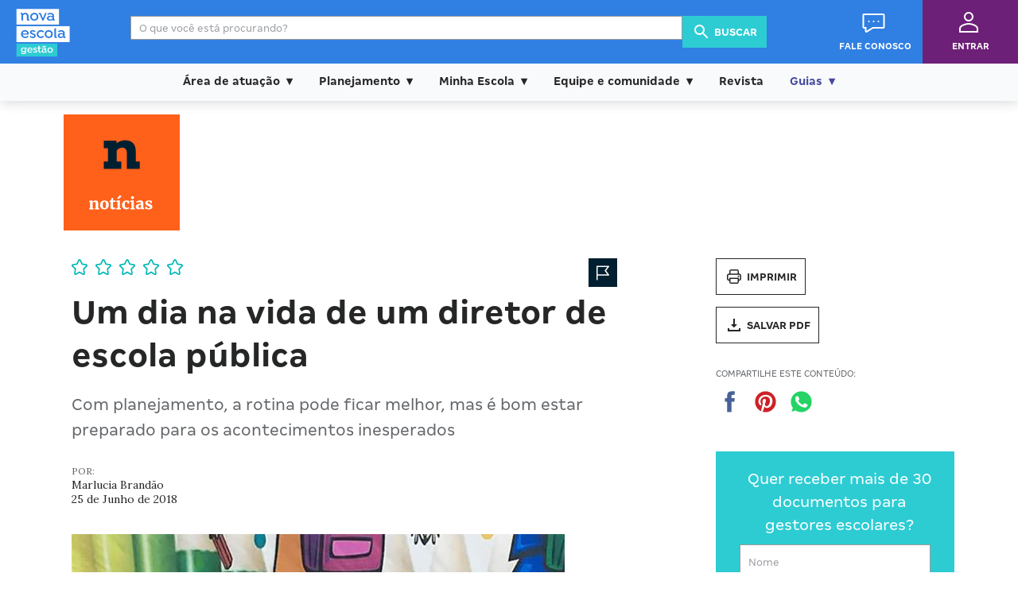

--- FILE ---
content_type: text/html;charset=UTF-8
request_url: https://gestaoescolar.org.br/conteudo/2031/um-dia-na-vida-de-um-diretor-de-escola-publica
body_size: 12030
content:
<!DOCTYPE html> <html lang="pt-BR"> <head> <meta http-equiv="Content-Type" content="text/html; charset=UTF-8"> <meta http-equiv="X-UA-Compatible" content="IE=edge"> <link href="https://gestaoescolar.org.br/imagens/favicon.ico?i=1" rel="icon"> <link href="https://gestaoescolar.org.br/imagens/favicon.ico?i=1" rel="shortcut icon"> <meta name="viewport" content="width=device-width, initial-scale=1"> <meta name="robots" content="index,follow"> <meta name="theme-color" content="#c9252b"> <meta property="fb:app_id" content="173903319685086"> <meta property="og:locale" content="pt_BR"> <meta property="og:site_name" content="Gestão Escolar"> <meta name="twitter:card" content="summary"> <meta name="twitter:creator" content="@gestaoescolar"> <title>Um dia na vida de um diretor de escola p&uacute;blica</title> <meta property="og:title" content="Um dia na vida de um diretor de escola p&uacute;blica"> <meta property="og:type" content="article"> <meta property="og:url" content="https://gestaoescolar.org.br/conteudo/2031/um-dia-na-vida-de-um-diretor-de-escola-publica"> <meta property="og:description" content="Com planejamento, a rotina pode ficar melhor, mas &eacute; bom estar preparado para os acontecimentos inesperados"> <meta property="og:image" content="https://nova-escola-producao.s3.amazonaws.com/3Tzt8FhFUv2EdGHDzFVjyFM4YpczTJWxmDAJSVdvDxeRZbsB4t7Mynz2JVtR/marlucia-brandao.jpg"> <meta name="keywords" content="Reuni&atilde;o de pais,Inclus&atilde;o"> <meta name="tema" content="Reuni&atilde;o de pais,Inclus&atilde;o"> <meta name="palavras" content="Reuni&atilde;o de pais,Inclus&atilde;o"> <link rel="stylesheet" href="https://gestaoescolar.org.br/assets/css/min/ne-framework.min.css?t=2408" type="text/css" media="all"/> <link rel="stylesheet" href="https://gestaoescolar.org.br/assets/css/styles.css?t=2408" type="text/css" media="all"/> <script src="https://gestaoescolar.org.br/assets/js/min/ne-framework.min.js"></script> <link href="https://fonts.googleapis.com/css?family=Lora:400,400i,700,700i" rel="stylesheet"> <link rel="canonical" href="https://gestaoescolar.org.br/conteudo/2031/um-dia-na-vida-de-um-diretor-de-escola-publica"> <link type="text/css" rel="stylesheet" href="https://gestaoescolar.org.br/css/customizacao.css"> </head> <body class='computer'> <div id="boxBloqueio"></div> <input type="hidden" value="2031" id="conteudo-id-highlight"> <script type="application/ld+json">
    {
    "@context": "http://schema.org",
    "@type": "WebSite",
    "name": "Gestão Escolar",
    "url": "https://gestaoescolar.org.br",
    "potentialAction": {
    "@type": "SearchAction",
    "target": "https://gestaoescolar.org.br/busca?q={search_term_string}",
    "query-input": "required name=search_term_string"
    }
    }

</script> <a href="#container" class="acessibility hide-visibility">Ir ao conteúdo principal</a> <a href="#menu-principal" class="acessibility hide-visibility">Ir ao menu Principal</a> <a href="#menu-guias" class="acessibility hide-visibility">Ir ao menu de Guias</a> <header id="header" class="ne-bg-azul-gestao"> <div class="ne-content-container" style="z-index: 9999; margin: 0; max-width: 100%; width: 100%;"> <button id="menu-desktop" data-ne-popup-trigger="main-menu" class="ne-btn ne-fg-white"> <svg width="32" height="32" viewBox="0 0 24 24" xmlns="http://www.w3.org/2000/svg"><title>menu</title><g fill="none" fill-rule="evenodd"><path d="M0 0h24v24H0z"></path><path d="M3 18h18v-2H3v2zm0-5h18v-2H3v2zm0-7v2h18V6H3z" fill="currentColor"></path></g></svg> </button> <a id="logo" class="ne-block" href="https://gestaoescolar.org.br/" title="Nova Escola Gestão"> <img class="ne-block" src="https://gestaoescolar.org.br/assets/img/logo_GE.png" alt="Nova Escola"> </a> <form id="header-search-form" class="busca-tablet" action="https://gestaoescolar.org.br/busca" method="GET"> <input id="q" type="text" class="search-box ne-input ne-border-ceu ne-bg-white" name="q" placeholder="O que você está procurando?"> <button id="busca-header-tablet" class="submit ne-btn-solid ne-bg-ceu" title="Buscar"> <svg width="24" height="24" viewBox="0 0 24 24" xmlns="http://www.w3.org/2000/svg"><title>search</title><g fill="none" fill-rule="evenodd"><path d="M0 0h24v24H0z"></path><path d="M15.5 14h-.79l-.28-.27A6.471 6.471 0 0 0 16 9.5 6.5 6.5 0 1 0 9.5 16c1.61 0 3.09-.59 4.23-1.57l.27.28v.79l5 4.99L20.49 19l-4.99-5zm-6 0C7.01 14 5 11.99 5 9.5S7.01 5 9.5 5 14 7.01 14 9.5 11.99 14 9.5 14z" fill="currentColor"></path></g></svg> Buscar </button> </form> <div id="main-header-mobile-search" data-ne-component="ne-popup" class="ne-popup"> <form id="header-search-form" action="https://gestaoescolar.org.br/busca" method="GET"> <label> <input id="qm" type="text" class="search-box ne-input ne-border-ceu ne-bg-white" name="q" placeholder="O que você está procurando?"> <button type="button" data-ne-popup-trigger="main-header-mobile-search" class="ne-btn-solid ne-icon-only"> <svg width="24" height="24" viewBox="0 0 24 24" xmlns="http://www.w3.org/2000/svg"><title>close</title><g fill="none" fill-rule="evenodd"><path d="M0 0h24v24H0z"></path><path fill="currentColor" d="M19 6.41L17.59 5 12 10.59 6.41 5 5 6.41 10.59 12 5 17.59 6.41 19 12 13.41 17.59 19 19 17.59 13.41 12z"></path></g></svg> </button> </label> <button type="submit" data-ne-popup-trigger="main-header-mobile-search" class="submit ne-btn-solid ne-icon-only ne-bg-ceu"> <svg width="24" height="24" viewBox="0 0 24 24" xmlns="http://www.w3.org/2000/svg"><title>search</title><g fill="none" fill-rule="evenodd"><path d="M0 0h24v24H0z"></path><path d="M15.5 14h-.79l-.28-.27A6.471 6.471 0 0 0 16 9.5 6.5 6.5 0 1 0 9.5 16c1.61 0 3.09-.59 4.23-1.57l.27.28v.79l5 4.99L20.49 19l-4.99-5zm-6 0C7.01 14 5 11.99 5 9.5S7.01 5 9.5 5 14 7.01 14 9.5 11.99 14 9.5 14z" fill="currentColor"></path></g></svg> </button> </form> </div> <div id="main-header__user-section"> <button id="busca-mobile" type="button" data-ne-popup-trigger="main-header-mobile-search" class="ne-btn ne-btn-solid ne-bg-azul-gestao ne-fg-white ne-mod-no-margin-right" title="Busca"> <svg width="24" height="24" viewBox="0 0 24 24" xmlns="http://www.w3.org/2000/svg"><title>search</title><g fill="none" fill-rule="evenodd"><path d="M0 0h24v24H0z"></path><path d="M15.5 14h-.79l-.28-.27A6.471 6.471 0 0 0 16 9.5 6.5 6.5 0 1 0 9.5 16c1.61 0 3.09-.59 4.23-1.57l.27.28v.79l5 4.99L20.49 19l-4.99-5zm-6 0C7.01 14 5 11.99 5 9.5S7.01 5 9.5 5 14 7.01 14 9.5 11.99 14 9.5 14z" fill="currentColor"></path></g></svg> <span class="ne-text-5 ne-uppercase ne-font-weight-normal">Buscar</span> </button> <button id="fale-conosco" type="button" class="ne-btn-solid ne-bg-azul-gestao ne-tablet-and-greater-only" title="Fale Conosco" onclick="window.location.href='https://gestaoescolar.org.br/contato'"> <svg width="29px" height="24px" viewBox="0 0 29 24" xmlns="http://www.w3.org/2000/svg" xmlns:xlink="http://www.w3.org/1999/xlink"><g id="fale" stroke="none" stroke-width="1" fill="none" fill-rule="evenodd"><g id="Headers" transform="translate(-768.000000, -355.000000)"><g id="Group-3-Copy" transform="translate(0.000000, 334.000000)"><g id="Icons/Fale-Conosco/32px" transform="translate(766.500000, 16.000000)"><g id="Chat" stroke-width="1" transform="translate(2.000000, 5.000000)" fill="#ffffff"><path d="M24,16.9998 L13,16.9998 L13,17.0178 C12.818,17.0178 12.635,17.0488 12.47,17.1518 L5,21.8208 L5,19.9998 L5,18.9998 L5,16.9998 L4,16.9998 L3,16.9998 L2,16.9998 L2,14.9998 L2,3.9998 L2,1.9998 L4,1.9998 L24,1.9998 L26,1.9998 L26,3.9998 L26,14.9998 L26,16.9998 L24,16.9998 Z M26,-0.0002 L2,-0.0002 C0.896,-0.0002 0,0.8958 0,1.9998 L0,16.9998 C0,18.1038 0.896,18.9998 2,18.9998 L3,18.9998 L3,21.9998 C3,23.1038 3.896,23.9998 5,23.9998 L5,23.9998 L5.001,23.9998 C5.182,23.9998 5.365,23.9508 5.53,23.8478 L13.286,18.9998 L26,18.9998 C27.104,18.9998 28,18.1038 28,16.9998 L28,1.9998 C28,0.8958 27.104,-0.0002 26,-0.0002 L26,-0.0002 Z" id="Fill-1"></path><path d="M8,8.9998 C7.448,8.9998 7,9.4478 7,9.9998 C7,10.5528 7.448,10.9998 8,10.9998 C8.552,10.9998 9,10.5528 9,9.9998 C9,9.4478 8.552,8.9998 8,8.9998" id="Fill-4"></path><path d="M14,8.9998 C13.448,8.9998 13,9.4478 13,9.9998 C13,10.5528 13.448,10.9998 14,10.9998 C14.552,10.9998 15,10.5528 15,9.9998 C15,9.4478 14.552,8.9998 14,8.9998" id="Fill-6"></path><path d="M20,8.9998 C19.448,8.9998 19,9.4478 19,9.9998 C19,10.5528 19.448,10.9998 20,10.9998 C20.552,10.9998 21,10.5528 21,9.9998 C21,9.4478 20.552,8.9998 20,8.9998" id="Fill-8"></path></g><rect id="Color" fill="none" x="0" y="0" width="32" height="32"></rect></g></g> </g></g></svg> <span class="ne-text-5 ne-uppercase ne-font-weight-normal">Fale Conosco</span> </button> <button id="entrar-perfil" type="button" class="ne-btn-solid ne-bg-acai ne-icon-both-sides" title="Entrar" onclick="window.location.href='https://gestaoescolar.org.br/entrar'"> <svg width="24px" height="26px" viewBox="0 0 24 26" version="1.1" xmlns="http://www.w3.org/2000/svg" xmlns:xlink="http://www.w3.org/1999/xlink"><g id="entrar-svg" stroke="none" stroke-width="1" fill="none" fill-rule="evenodd"><g id="Headers" transform="translate(-1291.000000, -79.000000)"><g id="Group-2" transform="translate(1243.000000, 60.000000)"><g id="Icons/Usuário/32px" transform="translate(44.000000, 16.000000)"><g id="User" stroke-width="1" transform="translate(4.000000, 3.000000)" fill="#ffffff"><path d="M22,23.9999 L2,23.9999 L2,20.8569 C2,18.2229 8.143,15.9999 12,15.9999 C15.857,15.9999 22,18.2229 22,20.8569 L22,23.9999 Z M12,13.9999 C7.995,13.9999 0,16.2969 0,20.8569 L0,25.9999 L24,25.9999 L24,20.8569 C24,16.2969 16.005,13.9999 12,13.9999 L12,13.9999 Z" id="Fill-1"></path><path d="M12,1.9999 C14.206,1.9999 16,3.7949 16,5.9999 C16,8.2059 14.206,9.9999 12,9.9999 C9.794,9.9999 8,8.2059 8,5.9999 C8,3.7949 9.794,1.9999 12,1.9999 M12,11.9999 C15.313,11.9999 18,9.3129 18,5.9999 C18,2.6869 15.313,-0.0001 12,-0.0001 C8.687,-0.0001 6,2.6869 6,5.9999 C6,9.3129 8.687,11.9999 12,11.9999" id="Fill-3"></path></g><rect id="Color" fill="none" x="0" y="0" width="32" height="32"></rect></g></g></g></g></svg> <div class="login "> <a class="loginEntrar" href="https://gestaoescolar.org.br/entrar"> <span class="ne-text-5 ne-uppercase ne-font-weight-normal ne-fg-white">Entrar</span> </a> </div> </button> </button> <nav id="user-menu" class="ne-popup ne-menu ne-bg-white" data-ne-component="ne-popup" style="background-color: white !important;"> </nav> </div> </div> <nav id="main-menu" data-ne-component="ne-popup" class="ne-menu"> <section class="ne-menu__section"> <div class="ne-menu__section__body ne-menu__section__body--two-columns"> <ul class="ne-menu__section__body__list"> <li id="menu_ge_mobile" class="ne-margin-bottom-0"> <a class="ne-text-bold" href="https://novaescola.org.br/revista-digital?tipo=gestao-escolar" target="_blank">Revista Gestão Escolar</a> </li> </ul> </div> </section> <section class="ne-menu__section"> <h1> <a id="mob_area_atuacao" class="ne-fg-white" href="https://gestaoescolar.org.br/area-de-atuacao"> Área de atuação </a> </h1> <div class="ne-menu__section__body ne-menu__section__body--two-columns"> <ul class="ne-menu__section__body__list"> <li id="mob_area_atuacao_direcao"> <a class="ne-fg-white" href="https://gestaoescolar.org.br/area-de-atuacao?areas-de-atuacao=Direção">Direção</a> </li> <li id="mob_area_atuacao_ped"> <a class="ne-fg-white" href="https://gestaoescolar.org.br/area-de-atuacao?areas-de-atuacao=Coordenação+Pedagógica">Coordenação Pedagógica</a> </li> </ul> <ul class="ne-menu__section__body__list"> <li id="mob_area_atuacao_orientacao"> <a class="ne-fg-white" href="https://gestaoescolar.org.br/area-de-atuacao?areas-de-atuacao=Orientação+Educacional">Orientação Educacional</a> </li> <li id="mob_area_atuacao_func"> <a class="ne-fg-white" href="https://gestaoescolar.org.br/area-de-atuacao?areas-de-atuacao=Funcionários">Funcionários</a> </li> </ul> </div> </section> <section class="ne-menu__section"> <h1 id="mob_plan"> <a class="ne-fg-white" href="https://gestaoescolar.org.br/planejamento">Planejamento</a> </h1> <div class="ne-menu__section__body ne-menu__section__body--two-columns"> <ul class="ne-menu__section__body__list"> <li class="mob_plan_ensino"> <a class="ne-fg-white" href="https://gestaoescolar.org.br/planejamento?temas=Plano+de+ensino">Plano de ensino</a> </li> <li class="mob_plan_ppp"> <a class="ne-fg-white" href="https://gestaoescolar.org.br/planejamento?temas=PPP">PPP</a> </li> <li class="mob_plan_acao"> <a class="ne-fg-white" href="https://gestaoescolar.org.br/planejamento?temas=Plano+de+ação">Plano de ação</a> </li> <li class="mob_plan_org"> <a class="ne-fg-white" href="https://gestaoescolar.org.br/planejamento?temas=Organização+do+trabalho">Organização do trabalho</a> </li> </ul> </div> </section> <section class="ne-menu__section"> <h1 id="mob_plan"> <a class="ne-fg-white" href="https://gestaoescolar.org.br/minha-escola">Minha Escola</a> </h1> <div class="ne-menu__section__body ne-menu__section__body--two-columns"> <ul class="ne-menu__section__body__list"> <li class="mob_plan_ensino"> <a class="ne-fg-white" href="https://gestaoescolar.org.br/minha-escola?temas=Currículo">Currículo</a> </li> <li class="mob_plan_ppp"> <a class="ne-fg-white" href="https://gestaoescolar.org.br/minha-escola?temas=Formação+de+professores">Formação de professores</a> </li> <li class="mob_plan_acao"> <a class="ne-fg-white" href="https://gestaoescolar.org.br/minha-escola?temas=Avaliação+interna">Avaliação interna</a> </li> <li class="mob_plan_org"> <a class="ne-fg-white" href="https://gestaoescolar.org.br/minha-escola?temas=Finanças">Finanças</a> </li> <li class="mob_plan_org"> <a class="ne-fg-white" href="https://gestaoescolar.org.br/minha-escola?temas=Espaço">Espaço</a> </li> <li class="mob_plan_org"> <a class="ne-fg-white" href="https://gestaoescolar.org.br/minha-escola?temas=Materiais">Materiais</a> </li> <li class="mob_plan_org"> <a class="ne-fg-white" href="https://gestaoescolar.org.br/minha-escola?temas=Legislação">Legislação</a> </li> <li class="mob_plan_org"> <a class="ne-fg-white" href="https://gestaoescolar.org.br/minha-escola?temas=Articulação+com+a+secretaria">Articulação com a secretaria</a> </li> <li class="mob_plan_org"> <a class="ne-fg-white" href="https://gestaoescolar.org.br/minha-escola?temas=Administrativo">Administrativo</a> </li> <li class="mob_plan_org"> <a class="ne-fg-white" href="https://gestaoescolar.org.br/minha-escola?temas=Políticas+públicas">Políticas públicas</a> </li> </ul> </div> </section> <section class="ne-menu__section"> <h1 id="mob_plan"> <a class="ne-fg-white" href="https://gestaoescolar.org.br/equipe-e-comunidade">Equipe e comunidade</a> </h1> <div class="ne-menu__section__body ne-menu__section__body--two-columns"> <ul class="ne-menu__section__body__list"> <li class="mob_plan_ensino"> <a class="ne-fg-white" href="https://gestaoescolar.org.br/equipe-e-comunidade?temas=Carreira">Carreira</a> </li> <li class="mob_plan_ppp"> <a class="ne-fg-white" href="https://gestaoescolar.org.br/equipe-e-comunidade?temas=Formação+da+equipe">Formação da equipe</a> </li> <li class="mob_plan_acao"> <a class="ne-fg-white" href="https://gestaoescolar.org.br/equipe-e-comunidade?temas=Resolução+de+conflitos">Resolução de Conflitos</a> </li> <li class="mob_plan_org"> <a class="ne-fg-white" href="https://gestaoescolar.org.br/equipe-e-comunidade?temas=Comunidade+interna">Comunidade interna</a> </li> <li class="mob_plan_org"> <a class="ne-fg-white" href="https://gestaoescolar.org.br/equipe-e-comunidade?temas=Comunidade+externa">Comunidade externa</a> </li> <li class="mob_plan_org"> <a class="ne-fg-white" href="https://gestaoescolar.org.br/equipe-e-comunidade?temas=Bem+-+estar+do+gestor">Bem-estar do gestor</a> </li> </ul> </div> </section> <section class="ne-menu__section"> <div class="ne-menu__section__body ne-menu__section__body--two-columns"> <ul class="ne-menu__section__body__list"> <li id="menu_sac_mobile" class="ne-margin-bottom-0"> <a class="ne-text-bold" href="https://novaescola.org.br/contato" class="info-fale-conosco">Fale conosco</a> </li> </ul> </div> </section> </nav> </header> <nav id="navbar" class="ne-bg-white ne-fg-peixe-boi-dark"> <div class="menu-principal"> <ul class="navbar-menu"> <li id="menu_area_atuacao"><a>Área de atuação</a> <ul class="nav-dropdown"> <li id="menu_funcionarios"><a class="ne-fg-white" href="https://gestaoescolar.org.br/area-de-atuacao">Área de atuação</a></li> <li id="menu_direcao"><a class="ne-fg-white" href="https://gestaoescolar.org.br/area-de-atuacao?areas-de-atuacao=Direção">Direção</a></li> <li id="menu_coordPed"><a class="ne-fg-white" href="https://gestaoescolar.org.br/area-de-atuacao?areas-de-atuacao=Coordenação+Pedagógica">Coordenação Pedagógica</a></li> <li id="menu_orienEdu"><a class="ne-fg-white" href="https://gestaoescolar.org.br/area-de-atuacao?areas-de-atuacao=Orientação+Educacional">Orientação Educacional</a></li> <li id="menu_secreEdu"><a class="ne-fg-white" href="https://gestaoescolar.org.br/area-de-atuacao?areas-de-atuacao=Secretaria+de+Educação">Secretaria de Educação</a></li> <li id="menu_funcionarios"><a class="ne-fg-white" href="https://gestaoescolar.org.br/area-de-atuacao?areas-de-atuacao=Funcionários">Funcionários</a></li> </ul> </li> <li id="menu_planejamento"><a>Planejamento</a> <ul class="nav-dropdown"> <li id="menu_planejamentoLink"><a class="ne-fg-white" href="https://gestaoescolar.org.br/planejamento">Planejamento</a></li> <li id="menu_planoEnsino"><a class="ne-fg-white" href="https://gestaoescolar.org.br/planejamento?temas=Plano+de+ensino">Plano de ensino</a></li> <li id="menu_ppp"><a class="ne-fg-white" href="https://gestaoescolar.org.br/planejamento?temas=PPP">PPP</a></li> <li id="menu_planoAcao"><a class="ne-fg-white" href="https://gestaoescolar.org.br/planejamento?temas=Plano+de+ação">Plano de ação</a></li> <li id="menu_orgTrabalho"><a class="ne-fg-white" href="https://gestaoescolar.org.br/planejamento?temas=Organização+do+trabalho">Organização do trabalho</a></li> </ul> </li> <li id="menu_minhaEscola"><a>Minha Escola</a> <ul class="nav-dropdown"> <li id="menu_minhaEscolaLink"><a class="ne-fg-white" href="https://gestaoescolar.org.br/minha-escola">Minha Escola</a></li> <li id="menu_curriculo"><a class="ne-fg-white" href="https://gestaoescolar.org.br/minha-escola?temas=Currículo">Currículo</a></li> <li id="menu_formacao"><a class="ne-fg-white" href="https://gestaoescolar.org.br/minha-escola?temas=Formação+de+professores">Formação de professores</a></li> <li id="menu_interna"><a class="ne-fg-white" href="https://gestaoescolar.org.br/minha-escola?temas=Avaliação+interna">Avaliação interna</a></li> <li id="menu_externa"><a class="ne-fg-white" href="https://gestaoescolar.org.br/minha-escola?temas=Avaliação+externa">Avaliação externa</a></li> <li id="menu_financas"><a class="ne-fg-white" href="https://gestaoescolar.org.br/minha-escola?temas=Finanças">Finanças</a></li> <li id="menu_espaco"><a class="ne-fg-white" href="https://gestaoescolar.org.br/minha-escola?temas=Espaço">Espaço</a></li> <li id="menu_materiais"><a class="ne-fg-white" href="https://gestaoescolar.org.br/minha-escola?temas=Materiais">Materiais</a></li> <li id="menu_legislacao"><a class="ne-fg-white" href="https://gestaoescolar.org.br/minha-escola?temas=Legislação">Legislação</a></li> <li id="menu_artiSecretaria"><a class="ne-fg-white" href="https://gestaoescolar.org.br/minha-escola?temas=Articulação+com+a+secretaria">Articulação com a secretaria</a></li> <li id="menu_admin"><a class="ne-fg-white" href="https://gestaoescolar.org.br/minha-escola?temas=Administrativo">Administrativo</a></li> <li id="menu_politicas"><a class="ne-fg-white" href="https://gestaoescolar.org.br/minha-escola?temas=Políticas+públicas">Políticas públicas</a></li> </ul> </li> <li id="menu_equipe_comunidade"><a>Equipe e comunidade</a> <ul class="nav-dropdown"> <li id="menu_equipe_comunidadeLink"><a class="ne-fg-white" href="https://gestaoescolar.org.br/equipe-e-comunidade">Equipe e comunidade</a></li> <li id="menu_carreira"><a class="ne-fg-white" href="https://gestaoescolar.org.br/equipe-e-comunidade?temas=Carreira">Carreira</a></li> <li id="menu_formacaoEquipe"><a class="ne-fg-white" href="https://gestaoescolar.org.br/equipe-e-comunidade?temas=Formação+da+equipe">Formação da equipe</a></li> <li id="menu_conflitos"><a class="ne-fg-white" href="https://gestaoescolar.org.br/equipe-e-comunidade?temas=Resolução+de+conflitos">Resolução de conflitos</a></li> <li id="menu_com_interna"><a class="ne-fg-white" href="https://gestaoescolar.org.br/equipe-e-comunidade?temas=Comunidade+interna">Comunidade interna</a></li> <li id="menu_com_externa"><a class="ne-fg-white" href="https://gestaoescolar.org.br/equipe-e-comunidade?temas=Comunidade+externa">Comunidade externa</a></li> <li id="menu_bem_estar_gestor"><a class="ne-fg-white" href="https://gestaoescolar.org.br/equipe-e-comunidade?temas=Bem+-+estar+do+gestor">Bem-estar do gestor</a></li> </ul> </li> <li id="menu_revista"><a class="ne-text-bold" href="https://novaescola.org.br/revista-digital?tipo=gestao-escolar" target="_blank">Revista</a></li> <li id="menu_guias"><a style="color:#44499c !important;">Guias</a> <ul class="nav-dropdown"> <li class="guias"><a class="ne-fg-white" href="https://gestaoescolar.org.br/guias/722/bncc">BNCC</a></li> <li class="guias"><a class="ne-fg-white" href="https://gestaoescolar.org.br/guias/199/bullying">Bullying</a></li> <li class="guias"><a class="ne-fg-white" href="https://gestaoescolar.org.br/guias/83/gestao-democratica">Gestão democrática</a></li> <li class="guias"><a class="ne-fg-white" href="https://gestaoescolar.org.br/guias/17/inclusao">Inclusão</a></li> <li class="guias"><a class="ne-fg-white" href="https://gestaoescolar.org.br/guias/649/projeto-de-formacao">Projeto de formação</a></li> <li class="guias"><a class="ne-fg-white" href="https://gestaoescolar.org.br/guias/46/secretaria-de-educacao">Secretaria de Educação</a></li> </ul> </li> </ul> </div> </nav> </header> <script>
    (function($) { // Begin jQuery
       $(function() { // DOM ready
        $('nav ul li a:not(:only-child)').click(function(e) {
            $(this).siblings('.nav-dropdown').toggle();
            $('.nav-dropdown').not($(this).siblings()).hide();
            e.stopPropagation();
          });
          $('html').click(function() {
            $('.nav-dropdown').hide();
          });
          $('#nav-toggle').click(function() {
            $('nav ul').slideToggle();
          }); 
          $('#nav-toggle').on('click', function() {
            this.classList.toggle('active');
          });
         
        });
      })(jQuery); 
//
    // js para o scroll do sub-menu
    $(document).ready(function () {

      'use strict';

       var c, currentScrollTop = 0,
           navbar = $('nav');

       $(window).scroll(function () {
          var a = $(window).scrollTop();
          var b = navbar.height();
          //var dropdown = document.getElementsByClassName("nav-dropdown")[0].id;
          $('.nav-dropdown').hide();

          currentScrollTop = a;

          if (c < currentScrollTop && a > b ) {
            navbar.addClass("scrollUp");
            
          } else if (c > currentScrollTop && !(a <= b)) {
            navbar.removeClass("scrollUp");
          }
          c = currentScrollTop;
      });
    });
</script> <div id="container"> <section id="conteudo" class=" guias-84 guias-17"> <div class="container"> <header class="heading-area heading_noticias"> <div class="box-area box_big">Notícias</div> <div class="banner-partner banner_leaderboard"> <div id="ad-leaderboard1"></div> </div> </header> <article id="content" class="col-sm-12 col-md-8"> <header class="heading-content"> <div class="rating"> <span id="baseStars" class="stars "> <span id="estrela5" class="star star-5">5</span> <span id="estrela4" class="star star-4">4</span> <span id="estrela3" class="star star-3">3</span> <span id="estrela2" class="star star-2">2</span> <span id="estrela1" class="star star-1">1</span> </span> </div> <h1> Um dia na vida de um diretor de escola pública </h1> <h2> Com planejamento, a rotina pode ficar melhor, mas é bom estar preparado para os acontecimentos inesperados </h2> <div class="actions_social-networks"> <a id="favoritar" href="javascript:" class="save" title="Salvar em 'Meu Perfil> Favoritos'"><span class="ico">Salvar</span></a> </div> <span class="ne-autor ne-text-5 ne-fg-peixe-boi">POR:</span> <address> Marlucia Brandão<br> <time datetime="25 de Junho de 2018">25 de Junho de 2018</time> </address> </header> <div> </div> <div id="barraBloqueio"></div> <div> <html> <head></head> <body> <figure class="image"> <img src="https://nova-escola-producao.s3.amazonaws.com/7SaTKZx5m3qBkBbE4Ad6SrA5ybpBzFSPn9MDpHVfJ5F7PAVjeBaGwMy2BpBb/marlucia-brandao.jpg" alt="" width="620" caption="true"> <figcaption> Marlucia Brandão é diretora da EMEIEF Boa Vista do Sul em Marataízes, no Espírito Santo e faz parte da Rede Conectando Saberes&nbsp; &nbsp;Foto: Acervo pessoal </figcaption> </figure> <p>Todo diretor de escola gostaria de ter um roteiro mais ou menos organizado para direcionar suas ações, seguir um esquema previamente planejado, mesmo sabendo que nem tudo é previsível em escola pública. Como diretora, posso dizer que seria muito bom chegar à escola e sentar com os profissionais do setor pedagógico para alinhar o dia de trabalho, visitar a cozinha e ver se tudo caminha a contento, participar do recreio e papear com os seus alunos, participar de alguma aula a convite de um professor, receber os pais dos alunos e depois organizar e assinar documentos. Mas a verdade é que nem sempre consigo fazer isso.</p> <p>Dentro do espaço escolar, o gestor passa por muitas situações que precisam ser resolvidas na hora. Pode ser um aluno que não está se sentindo bem, um atendimento familiar que surge ou um professor que falta. Além disso, tem a rotina administrativa e pedagógica ocupa bastante espaço na agenda. Temos que apoiar o coordenador de turno e o pedagogo, participando das conversas e reuniões rotineiras com as famílias nos casos mais sérios de indisciplina, bem como nas dificuldades de aprendizagem.</p> <p>No meio desse fluxo, procuramos sempre reavaliar e melhorar nossas práticas. Dou como exemplo o modelo de reunião de pais que adotamos para esse ano. Até então, a norma era realizar uma reunião geral com todas as famílias no início do ano letivo. Mas após uma conversa com professores e pedagogos, tendo em vista o final do período diagnóstico, decidimos mudar e passamos a organizar reuniões de forma diferenciada, envolvendo aluno, família, professor e pedagogo.</p> <figure class="image"> <img src="https://nova-escola-producao.s3.amazonaws.com/5AydNJm7YEg7x2u3tgrzqKsQ4tUHgvqT6cxt5ZTtHHHHEQuJn58r6ptdSDhE/marlucia-brandao-em-reuniao-na-escola.jpg" alt="" width="620" caption="true"> <figcaption> Reunião na sala dos professores: dependendo do momento, os encontros também podem acontecer na sala do refeitório&nbsp; &nbsp;Foto: Acervo pessoal </figcaption> </figure> <p>As reuniões acontecem por turma, cada responsável sentado ao lado da aluna ou aluno, dentro da sala de aula. Dessa forma, familiares e estudantes podem ouvir os objetivos de cada trimestre. São eles:</p> <p>- sensibilização de alunos/famílias para os projetos multidisciplinares organizados pela escola, bem como projetos pequenos que acontecem dentro de cada disciplina e/ou turma;<br>- conhecimento sobre as dificuldades encontradas pelos professores no período diagnóstico;<br>- explicação sobre a logística do reforço escolar no contra turno, ofertado pela escola desde 2017;<br>-&nbsp; conhecimento dos problemas estruturais da escola e a necessidade de reforma prevista para o 2º trimestre;<br>- merenda escolar de qualidade e diversificada, incluindo frutas e sucos<br>- importância da família na organização e acompanhamento dos estudos em casa, seja para execução de tarefas ou projetos;<br>- fala do professor regente e de áreas, sinalizando os principais pontos percebidos na turma em questão;<br>- entendimento que a gestão está apoiando, incentivando e participando dos projetos organizados pelos seus professores.&nbsp;<br>- reafirmação de que a escola é espaço de todos e que a opinião de cada um é importante. <div id="modalBloqueioScroll"></div></p> <p>Legal mesmo é quando organizamos o nosso dia de trabalho e, de repente, uma professora da Educação Especial, de braços dados com o seu aluno, diz com lágrimas nos olhos que a criança começou a ler, fato que para muitos era impossível. A professora pede licença para demonstrar o aprendizado, o aluno faz a leitura e interpretação. Para um educador, é a verdadeira transformação pela Educação. Fatos como esse mudam o nosso dia e, a partir daí, acreditamos que todo o resto vai dar certo.&nbsp;</p> <p>A escola, por ser um espaço múltiplo e vivo, nem sempre permitirá ao gestor cumprir o roteiro planejado, mas é preciso que eu, você e tantos outros gestores tenhamos sempre o olhar aberto, atento e reflexivo para oferecer apoio a todos os que participam do processo escolar e, principalmente, aos atores que orquestram a magia do aprendizado: aluno e professor.</p> <p></p> <p><strong>Marlucia Brandão&nbsp;<em>é diretora da EMEIEF Boa Vista do Sul, em Marataízes-ES, desde 2016, e professora de Língua Portuguesa, com especialização em Linguística Aplicada ao Português, Psicopedagogia Institucional e Ciências da Educação. Deu aulas em todas as etapas, da alfabetização à Educação de Jovens e Adultos (EJA). Também foi Secretária de Educação de Marataízes entre 2011 e 2012.</em></strong></p> </body> </html> </div> <div class="read-more"> <h3 class="ne-titulo-conteudo ne-text-1 ne-margin-bottom-1">Tags</h3> <div class="tags ne-uppercase"> <a href="https://gestaoescolar.org.br/guias/84/reuniao-de-pais">Reunião de pais </a> <a href="https://gestaoescolar.org.br/guias/17/inclusao">Inclusão </a> </div> </div> <div id="assuntos-relacionados"> <h3 class="ne-titulo-conteudo ne-text-1 ne-margin-bottom-1">Assuntos Relacionados</h3> <div class="ne-bloco-card row"> <article class="ne-card col-sm-6 col-md-3"> <a href="https://gestaoescolar.org.br/conteudo/2016/como-organizar-a-hora-do-recreio-na-sua-escola"> <img class="conteudo-img-relacionados" src="https://nova-escola-producao.s3.amazonaws.com/r6qzQRD4qPpdsFFmUWwACKDwecZ5aXy8QZmPmbzgQkyGut4p8KvBrMfmJBHv/criancas-no-corredor-da-escola-getty-images.jpg"/> <div class="ne-card-body" style="max-height: unset"> <p class="ne-chapeu-cards ne-lowercase ne-fg-peixe-boi-light">Intervalo</p> <p class="ne-titulo-card ne-text-2 ne-text-bold ne-lowercase">Como organizar o recreio na sua escola</p> </div> </a> </article> <article class="ne-card col-sm-6 col-md-3"> <a href="https://gestaoescolar.org.br/conteudo/2021/educacao-inclusiva-o-que-e-e-como-fazer-direito-e-bem-feito"> <img class="conteudo-img-relacionados" src="https://nova-escola-producao.s3.amazonaws.com/9fd7HgX3cKHe3grTvgBUnqYxH9yWbvXXTmTjHXCwFqWpW7RpYbUc34Y7FCXz/crianca-com-deficiencia-tem-os-mesmos-direitos-a-educacao-getty-images.jpg"/> <div class="ne-card-body" style="max-height: unset"> <p class="ne-chapeu-cards ne-lowercase ne-fg-peixe-boi-light">Tire suas dúvidas</p> <p class="ne-titulo-card ne-text-2 ne-text-bold ne-lowercase">Educação inclusiva: o que é e como fazer direito (e bem feito)</p> </div> </a> </article> <article class="ne-card col-sm-6 col-md-3"> <a href="https://gestaoescolar.org.br/conteudo/2023/formacao-de-diretores-8-passos-para-montar-um-grupo-de-estudos"> <img class="conteudo-img-relacionados" src="https://nova-escola-producao.s3.amazonaws.com/TFzjVuh3kS3qw67wEPaESPNzcvYhCuxHXCxjy6s5SB7GBRJTBM3B3NVcwzvH/trabalho-em-equipe-grupo-reuniao-rawpixel-unsplash.jpg"/> <div class="ne-card-body" style="max-height: unset"> <p class="ne-chapeu-cards ne-lowercase ne-fg-peixe-boi-light">Formação</p> <p class="ne-titulo-card ne-text-2 ne-text-bold ne-lowercase">Formação de diretores: como montar um grupo de estudos</p> </div> </a> </article> </div> </div> <div class="tab-top-content"> <dl id="btnMaisLidas" class="more-read active"> <dt>Lidas da semana</dt> <dd> <ul id="listaMaisLidos"> </ul> </dd> </dl> <dl id="btnMaisComentadas" class="more-commented"> <dt>Comentadas</dt> <dd> <ul> <li><span class="number">1</span> <a href="#">Comentadas Semana teve cursos de arte e libras, e vagas</a> </li> <li><span class="number">2</span> <a href="#">Semana teve cursos de arte e libras, e vagas</a> </li> <li><span class="number">3</span> <a href="#">Semana teve cursos de arte e libras</a> </li> </ul> <a href="javascript:" id="carregarMaisComentadas" class="see-more">Veja mais</a> </dd> </dl> </div> <div class="fb-comments" data-href="https://gestaoescolar.org.br/conteudo/2031/um-dia-na-vida-de-um-diretor-de-escola-publica" data-width="100%" data-order-by="social"></div> <div id="modalBloqueio"></div> </article> <aside id="sidebar"> <nav data-ne-component="ne-sticky-element" data-ne-sticky-element-top="#header" data-ne-sticky-element-bottom="#footer" style="position: static;"> <div class=row"> <div class="ne-page-actions"> <a id="btnImprimir" class="btn-imprimir ne-btn-outline ne-fg-peixe-boi-dark" href="javascript:" urlImpr="https://nova-escola-producao.s3.amazonaws.com/NF2d9b2x8h47P5wU2wuX3vsqwvtmxQHSbU62Hhdr9KzArrJsj2Bcvqk2cDbe/um-dia-na-vida-de-um-diretor-de-escola-publica.pdf" class="print" target="_blank"> <svg width="24" height="24" viewBox="0 0 24 24" xmlns="http://www.w3.org/2000/svg"><title>print</title><g fill="none" fill-rule="evenodd"><path d="M0 0h24v24H0z"></path><circle fill="currentColor" fill-rule="nonzero" cx="17.542" cy="11.604" r="1"></circle><path d="M18 8.25v-3A2.25 2.25 0 0 0 15.75 3h-7.5A2.25 2.25 0 0 0 6 5.25v3a3 3 0 0 0-3 3v3a3 3 0 0 0 3 3v1.5A2.25 2.25 0 0 0 8.25 21h7.5A2.25 2.25 0 0 0 18 18.75v-1.5a3 3 0 0 0 3-3v-3a3 3 0 0 0-3-3zm-10.5-3a.705.705 0 0 1 .75-.75h7.5a.705.705 0 0 1 .75.75v3h-9v-3zm9 13.5a.705.705 0 0 1-.75.75h-7.5a.705.705 0 0 1-.75-.75V15h9v3.75zm3-4.5a1.5 1.5 0 0 1-1.5 1.5v-1.5a.705.705 0 0 0-.75-.75H6.75a.705.705 0 0 0-.75.75v1.5a1.5 1.5 0 0 1-1.5-1.5v-3A1.5 1.5 0 0 1 6 9.75h12a1.5 1.5 0 0 1 1.5 1.5v3z" fill="currentColor" fill-rule="nonzero"></path></g></svg> Imprimir </a> <a id="btnDown" class="btn-download ne-btn-outline ne-fg-peixe-boi-dark download" href="javascript:" target="_self"> <svg width="24" height="24" viewBox="0 0 24 24" xmlns="http://www.w3.org/2000/svg"><title>download</title><g fill="none" fill-rule="evenodd"><path d="M0 0h24v24H0z"></path><path fill="currentColor" d="M18 16v2H5.997v-2H4v4h16v-4zM12.712 4h-1.468a.295.295 0 0 0-.217.085.294.294 0 0 0-.08.212v6.67l-1.855.001a.572.572 0 0 0-.412.168.574.574 0 0 0-.171.414c.003.162.057.3.169.412l2.886 2.887c.114.113.25.147.413.151.164-.001.3-.039.415-.153l2.886-2.887a.567.567 0 0 0 .168-.411.572.572 0 0 0-.581-.58l-1.855.001-.001-6.673a.295.295 0 0 0-.084-.215.285.285 0 0 0-.213-.082"></path></g></svg> Salvar PDF </a> </div> <div class="ne-compartilhamento"> <h3 class="ne-text-5 ne-fg-peixe-boi ne-margin-bottom-1"> Compartilhe este conteúdo: </h3> <div class="ne-social-bar ne-margin-bottom-1"> <a class="facebook ne-social-bar__facebook" href="https://www.facebook.com/sharer/sharer.php?u=https://gestaoescolar.org.br/conteudo/2031/um-dia-na-vida-de-um-diretor-de-escola-publica" onclick="window.open(this.href, 'facebook-share', 'width=580,height=296');return false;"><svg width="24" height="24" viewBox="0 0 24 24" xmlns="http://www.w3.org/2000/svg"><title>facebook-color</title><g fill="none" fill-rule="evenodd"><path d="M0 0h24v24H0z"></path><path d="M13.543 8.88V7.329c0-.233.01-.413.033-.54.021-.128.07-.254.147-.377.077-.124.2-.21.372-.257.17-.048.398-.071.682-.071h1.551V2.982H13.85c-1.435 0-2.465.34-3.091 1.021-.626.681-.94 1.684-.94 3.01V8.88H7.963v3.102h1.856v9h3.725v-9h2.48l.327-3.102h-2.807z" fill="currentColor"></path></g></svg> </a> <a class="ne-social-bar__pinterest" href="https://www.pinterest.com/pin/create/button/?url=https://gestaoescolar.org.br/conteudo/2031/um-dia-na-vida-de-um-diretor-de-escola-publica&media=https://nova-escola-producao.s3.amazonaws.com/3pPDRSdz8RTTHf5BzE4XpVU78qfsbv4uMsQctZvzKMrZ39Sr4m25FX22F3Re/marlucia-brandao.jpg&description=Um dia na vida de um diretor de escola pública" class="pinterest" onclick="window.open(this.href, 'pinterest', 'width=600,height=600');return false;"> <svg width="24px" height="24px" viewBox="0 0 24 24" version="1.1" xmlns="http://www.w3.org/2000/svg" xmlns:xlink="http://www.w3.org/1999/xlink"> <title>pinterest-color</title> <desc>Created with Sketch.</desc> <defs></defs> <g id="pinterest-color" stroke="none" stroke-width="1" fill="none" fill-rule="evenodd"> <g id="ic_arrow_back_24px"> <g id="Group"> <polygon id="Shape" points="0 0 24 0 24 24 0 24"></polygon> <path d="M12.0005292,3 C7.03034045,3 3,7.02928206 3,12.0005292 C3,15.6847769 5.21626389,18.8514729 8.3882519,20.2432528 C8.36285059,19.6156289 8.38401835,18.85994 8.54383489,18.1762216 C8.71741048,17.445934 9.70171106,13.2727112 9.70171106,13.2727112 C9.70171106,13.2727112 9.41488799,12.6980067 9.41488799,11.8481214 C9.41488799,10.5145528 10.1885694,9.51860998 11.1506439,9.51860998 C11.9687776,9.51860998 12.3646146,10.1335333 12.3646146,10.8701711 C12.3646146,11.6925384 11.8396543,12.9234433 11.5697654,14.0633269 C11.3443288,15.019051 12.0481566,15.796966 12.9901217,15.796966 C14.6951843,15.796966 15.843535,13.6071618 15.843535,11.0119951 C15.843535,9.04021873 14.5152584,7.56376786 12.0989593,7.56376786 C9.36937732,7.56376786 7.66854824,9.59904745 7.66854824,11.8724643 C7.66854824,12.657788 7.89927677,13.2102664 8.26124537,13.637855 C8.42847063,13.8357735 8.45069677,13.9140942 8.39036867,14.1405892 C8.34803316,14.3046393 8.24854472,14.7047098 8.2072676,14.8624096 C8.1469395,15.089963 7.96278003,15.1725172 7.75745281,15.0878462 C6.49902981,14.5745281 5.9137414,13.1975657 5.9137414,11.6491445 C5.9137414,9.09313812 8.06967719,6.0259305 12.3455636,6.0259305 C15.7821485,6.0259305 18.0439231,8.51420004 18.0439231,11.1823955 C18.0439231,14.7131769 16.0816723,17.3506791 13.1869818,17.3506791 C12.2164403,17.3506791 11.3019933,16.8257188 10.9887105,16.2298465 C10.9887105,16.2298465 10.465867,18.3032281 10.3557947,18.7032986 C10.1652849,19.3965426 9.79167402,20.0908449 9.44981478,20.6306227 C10.2594814,20.8698183 11.1146587,21 12.0005292,21 C16.9707179,21 21,16.9707179 21,12.0005292 C21,7.02928206 16.9707179,3 12.0005292,3" id="Pinterest" fill="#CC2127"></path> </g> </g> </g> </svg></a> <a class="ne-social-bar__whatsapp" href="https://api.whatsapp.com/send?text=https://gestaoescolar.org.br/conteudo/2031/um-dia-na-vida-de-um-diretor-de-escola-publica" target="_blank" class="whatsapp"><svg width="24" height="24" viewBox="0 0 24 24" xmlns="http://www.w3.org/2000/svg"><title>whatsapp-color</title><g fill="none" fill-rule="evenodd"><path d="M0 0h24v24H0z"></path><path d="M11.997 3h.006C16.964 3 21 7.037 21 12s-4.036 9-8.997 9a8.928 8.928 0 0 1-4.951-1.487l-3.46 1.106 1.122-3.344A8.934 8.934 0 0 1 3 12c0-4.963 4.036-9 8.997-9zM9.485 7.572c-.175-.418-.307-.434-.571-.445-.09-.005-.19-.01-.302-.01-.344 0-.703.1-.92.322-.265.27-.92.9-.92 2.19 0 1.292.94 2.54 1.068 2.715.132.175 1.835 2.862 4.48 3.958 2.068.857 2.682.777 3.153.677.687-.148 1.55-.656 1.766-1.27.217-.614.217-1.138.154-1.249-.064-.11-.239-.174-.503-.307-.264-.132-1.55-.767-1.793-.851-.238-.09-.466-.059-.645.195-.254.355-.503.715-.704.932-.159.169-.418.19-.635.1-.29-.121-1.105-.407-2.11-1.301-.778-.693-1.307-1.556-1.46-1.815-.153-.265-.016-.418.106-.56.132-.165.259-.281.391-.435.132-.153.206-.233.291-.413.09-.174.027-.354-.037-.486-.063-.133-.592-1.424-.81-1.947z" fill="currentColor"></path></g></svg> </a> </div> </div> </div> <div class=row"> <div class="ne-page-actions"> <div id="formNewsLetter"></div> </div> </div> </nav> <div class="is-guide"> <p class="title-guide">Leia mais sobre</p> <div class="box-area box_med box_guias">Guias</div> <div class="links"><span><a href="https://gestaoescolar.org.br/guias/84/reuniao-de-pais">Reunião de pais</a></small></span></div> </div> <div class="is-guide"> <p class="title-guide">Leia mais sobre</p> <div class="box-area box_med box_guias">Guias</div> <div class="links"><span><a href="https://gestaoescolar.org.br/guias/17/inclusao">Inclusão</a></small></span></div> </div> <div class="banner-partner banner_medium-rectangle"> <div id="ad-rectangle1"></div> </div> </aside> </div> </section> </div> <footer id="footer"> <div class="container"> <div class="image"> <div class="nova-escola"> <a href="http://www.novaescola.org.br/" target="_blank" title="Nova Escola"> <strong>Nova Escola</strong> </a> </div> <div class="fundacao-lemann"> <a href="http://www.fundacaolemann.org.br/" target="_blank" title="Fundação Lemann"> Mantenedora <strong>Fundação Lemann</strong> </a> </div> </div> <nav class="info"> <ul> <li><a href="https://gestaoescolar.org.br/conteudo/1641/nossas-novidades-no-seu-email" rel="pushstate" target="_blank">Newsletter</a></li> <li><a href="https://novaescola.org.br/quem-somos" rel="pushstate" target="_blank">Quem somos</a></li> <li><a href="https://gestaoescolar.org.br/contato" rel="pushstate">Fale Conosco</a></li> <li><a href="http://novaescola.org.br/parcerias-institucional" title="Parcerias">Parcerias</a></li> </ul> </nav> <nav class="main"> <ul> <li><a href="https://gestaoescolar.org.br/area-de-atuacao" target="_blank" rel="pushstate">Áreas de atuação </a></li> <li><a href="https://gestaoescolar.org.br/planejamento" target="_blank" rel="pushstate">Planejamento </a></li> <li><a href="https://gestaoescolar.org.br/minha-escola" target="_blank" rel="pushstate">Minha Escola </a></li> <li><a href="https://gestaoescolar.org.br/equipe-e-comunidade" target="_blank" rel="pushstate">Equipe e comunidade </a></li> </ul> </nav> <nav class="social-networks"> Redes sociais <ul> <li> <a href="https://www.facebook.com/gestaoescolar" target="_blank" class="facebook"><span class="ico"></span>Facebook</a> </li> <li> <a href="https://twitter.com/novaescola" target="_blank" class="twitter"><span class="ico"></span>Twitter</a> </li> <li> <a href="https://www.instagram.com/novaescola/" class="instagram"><span class="ico"></span>Instagram</a> </li> <li> <a href="https://www.youtube.com/user/revistanovaescola" target="_blank" class="youtube"><span class="ico"></span>Youtube</a> </li> </ul> </nav> <p class="copyright"> Associação Nova Escola © 2017 - Todos os direitos reservados.<br/> É proibida a reprodução total ou parcial deste website, em qualquer meio de comunicação, sem prévia autorização. </p> </div> </footer> <script type="text/javascript">

    function recarregarFacebookSDK() {
        FB.init({
            appId: '173903319685086',
            xfbml: true,
            version: 'v3.1'
        });
    }

</script> <div id="recaptchaResponse" style="display:none"></div> <div id="baseRecaptchaRodape" style="display:none"> <div id="recaptchaCheck"></div> </div> <script src="https://www.google.com/recaptcha/api.js?render=explicit&hl=pt-BR'" async defer></script> <div id="fb-root"></div> <script type="text/javascript">DFP_area = 'gestaoescolar_conteudo';</script> <script type="text/javascript" src="https://gestaoescolar.org.br/gwt.conteudo/gwt.conteudo.nocache.js"></script> <script type="text/javascript">
        function AdjustIframeHeight(i) {
            document.getElementById(i).style.height = document.getElementById(i).contentWindow.document.body.scrollHeight + "px";
        }
    </script> </body> </html>

--- FILE ---
content_type: text/html; charset=utf-8
request_url: https://www.google.com/recaptcha/api2/aframe
body_size: -87
content:
<!DOCTYPE HTML><html><head><meta http-equiv="content-type" content="text/html; charset=UTF-8"></head><body><script nonce="cWCOeU_KSECmt6HwbW3ypg">/** Anti-fraud and anti-abuse applications only. See google.com/recaptcha */ try{var clients={'sodar':'https://pagead2.googlesyndication.com/pagead/sodar?'};window.addEventListener("message",function(a){try{if(a.source===window.parent){var b=JSON.parse(a.data);var c=clients[b['id']];if(c){var d=document.createElement('img');d.src=c+b['params']+'&rc='+(localStorage.getItem("rc::a")?sessionStorage.getItem("rc::b"):"");window.document.body.appendChild(d);sessionStorage.setItem("rc::e",parseInt(sessionStorage.getItem("rc::e")||0)+1);localStorage.setItem("rc::h",'1768965740269');}}}catch(b){}});window.parent.postMessage("_grecaptcha_ready", "*");}catch(b){}</script></body></html>

--- FILE ---
content_type: text/css
request_url: https://gestaoescolar.org.br/assets/css/min/ne-framework.min.css?t=2408
body_size: 16883
content:
@import url(https://fonts.googleapis.com/css?family=Lora:400,400i,700,700i);.swiper-container{margin:0 auto;position:relative;overflow:hidden;list-style:none;padding:0;z-index:1}.swiper-container-no-flexbox .swiper-slide{float:left}.swiper-container-vertical>.swiper-wrapper{-webkit-box-orient:vertical;-webkit-box-direction:normal;-ms-flex-direction:column;flex-direction:column}.swiper-wrapper{position:relative;width:100%;height:100%;z-index:1;display:-webkit-box;display:-ms-flexbox;display:flex;-webkit-transition-property:-webkit-transform;transition-property:-webkit-transform;transition-property:transform;transition-property:transform,-webkit-transform;-webkit-box-sizing:content-box;box-sizing:content-box}.swiper-container-android .swiper-slide,.swiper-wrapper{-webkit-transform:translate3d(0,0,0);transform:translate3d(0,0,0)}.swiper-container-multirow>.swiper-wrapper{-ms-flex-wrap:wrap;flex-wrap:wrap}.swiper-container-free-mode>.swiper-wrapper{-webkit-transition-timing-function:ease-out;transition-timing-function:ease-out;margin:0 auto}.swiper-slide{-ms-flex-negative:0;flex-shrink:0;width:100%;height:100%;position:relative;-webkit-transition-property:-webkit-transform;transition-property:-webkit-transform;transition-property:transform;transition-property:transform,-webkit-transform}.swiper-invisible-blank-slide{visibility:hidden}.swiper-container-autoheight,.swiper-container-autoheight .swiper-slide{height:auto}.swiper-container-autoheight .swiper-wrapper{-webkit-box-align:start;-ms-flex-align:start;align-items:flex-start;-webkit-transition-property:height,-webkit-transform;transition-property:height,-webkit-transform;transition-property:transform,height;transition-property:transform,height,-webkit-transform}.swiper-container-3d{-webkit-perspective:1200px;perspective:1200px}.swiper-container-3d .swiper-cube-shadow,.swiper-container-3d .swiper-slide,.swiper-container-3d .swiper-slide-shadow-bottom,.swiper-container-3d .swiper-slide-shadow-left,.swiper-container-3d .swiper-slide-shadow-right,.swiper-container-3d .swiper-slide-shadow-top,.swiper-container-3d .swiper-wrapper{-webkit-transform-style:preserve-3d;transform-style:preserve-3d}.swiper-container-3d .swiper-slide-shadow-bottom,.swiper-container-3d .swiper-slide-shadow-left,.swiper-container-3d .swiper-slide-shadow-right,.swiper-container-3d .swiper-slide-shadow-top{position:absolute;left:0;top:0;width:100%;height:100%;pointer-events:none;z-index:10}.swiper-container-3d .swiper-slide-shadow-left{background-image:-webkit-gradient(linear,right top,left top,from(rgba(0,0,0,.5)),to(rgba(0,0,0,0)));background-image:linear-gradient(to left,rgba(0,0,0,.5),rgba(0,0,0,0))}.swiper-container-3d .swiper-slide-shadow-right{background-image:-webkit-gradient(linear,left top,right top,from(rgba(0,0,0,.5)),to(rgba(0,0,0,0)));background-image:linear-gradient(to right,rgba(0,0,0,.5),rgba(0,0,0,0))}.swiper-container-3d .swiper-slide-shadow-top{background-image:-webkit-gradient(linear,left bottom,left top,from(rgba(0,0,0,.5)),to(rgba(0,0,0,0)));background-image:linear-gradient(to top,rgba(0,0,0,.5),rgba(0,0,0,0))}.swiper-container-3d .swiper-slide-shadow-bottom{background-image:-webkit-gradient(linear,left top,left bottom,from(rgba(0,0,0,.5)),to(rgba(0,0,0,0)));background-image:linear-gradient(to bottom,rgba(0,0,0,.5),rgba(0,0,0,0))}.swiper-container-wp8-horizontal,.swiper-container-wp8-horizontal>.swiper-wrapper{-ms-touch-action:pan-y;touch-action:pan-y}.swiper-container-wp8-vertical,.swiper-container-wp8-vertical>.swiper-wrapper{-ms-touch-action:pan-x;touch-action:pan-x}.swiper-button-next,.swiper-button-prev{position:absolute;top:50%;width:27px;height:44px;margin-top:-22px;z-index:10;cursor:pointer;background-size:27px 44px;background-position:center;background-repeat:no-repeat}.swiper-button-next.swiper-button-disabled,.swiper-button-prev.swiper-button-disabled{opacity:.35;cursor:auto;pointer-events:none}.swiper-button-prev,.swiper-container-rtl .swiper-button-next{background-image:url("data:image/svg+xml;charset=utf-8,%3Csvg%20xmlns%3D'http%3A%2F%2Fwww.w3.org%2F2000%2Fsvg'%20viewBox%3D'0%200%2027%2044'%3E%3Cpath%20d%3D'M0%2C22L22%2C0l2.1%2C2.1L4.2%2C22l19.9%2C19.9L22%2C44L0%2C22L0%2C22L0%2C22z'%20fill%3D'%23007aff'%2F%3E%3C%2Fsvg%3E");left:10px;right:auto}.swiper-button-next,.swiper-container-rtl .swiper-button-prev{background-image:url("data:image/svg+xml;charset=utf-8,%3Csvg%20xmlns%3D'http%3A%2F%2Fwww.w3.org%2F2000%2Fsvg'%20viewBox%3D'0%200%2027%2044'%3E%3Cpath%20d%3D'M27%2C22L27%2C22L5%2C44l-2.1-2.1L22.8%2C22L2.9%2C2.1L5%2C0L27%2C22L27%2C22z'%20fill%3D'%23007aff'%2F%3E%3C%2Fsvg%3E");right:10px;left:auto}.swiper-button-prev.swiper-button-white,.swiper-container-rtl .swiper-button-next.swiper-button-white{background-image:url("data:image/svg+xml;charset=utf-8,%3Csvg%20xmlns%3D'http%3A%2F%2Fwww.w3.org%2F2000%2Fsvg'%20viewBox%3D'0%200%2027%2044'%3E%3Cpath%20d%3D'M0%2C22L22%2C0l2.1%2C2.1L4.2%2C22l19.9%2C19.9L22%2C44L0%2C22L0%2C22L0%2C22z'%20fill%3D'%23ffffff'%2F%3E%3C%2Fsvg%3E")}.swiper-button-next.swiper-button-white,.swiper-container-rtl .swiper-button-prev.swiper-button-white{background-image:url("data:image/svg+xml;charset=utf-8,%3Csvg%20xmlns%3D'http%3A%2F%2Fwww.w3.org%2F2000%2Fsvg'%20viewBox%3D'0%200%2027%2044'%3E%3Cpath%20d%3D'M27%2C22L27%2C22L5%2C44l-2.1-2.1L22.8%2C22L2.9%2C2.1L5%2C0L27%2C22L27%2C22z'%20fill%3D'%23ffffff'%2F%3E%3C%2Fsvg%3E")}.swiper-button-prev.swiper-button-black,.swiper-container-rtl .swiper-button-next.swiper-button-black{background-image:url("data:image/svg+xml;charset=utf-8,%3Csvg%20xmlns%3D'http%3A%2F%2Fwww.w3.org%2F2000%2Fsvg'%20viewBox%3D'0%200%2027%2044'%3E%3Cpath%20d%3D'M0%2C22L22%2C0l2.1%2C2.1L4.2%2C22l19.9%2C19.9L22%2C44L0%2C22L0%2C22L0%2C22z'%20fill%3D'%23000000'%2F%3E%3C%2Fsvg%3E")}.swiper-button-next.swiper-button-black,.swiper-container-rtl .swiper-button-prev.swiper-button-black{background-image:url("data:image/svg+xml;charset=utf-8,%3Csvg%20xmlns%3D'http%3A%2F%2Fwww.w3.org%2F2000%2Fsvg'%20viewBox%3D'0%200%2027%2044'%3E%3Cpath%20d%3D'M27%2C22L27%2C22L5%2C44l-2.1-2.1L22.8%2C22L2.9%2C2.1L5%2C0L27%2C22L27%2C22z'%20fill%3D'%23000000'%2F%3E%3C%2Fsvg%3E")}.swiper-button-lock{display:none}.swiper-pagination{position:absolute;text-align:center;-webkit-transition:.3s opacity;transition:.3s opacity;-webkit-transform:translate3d(0,0,0);transform:translate3d(0,0,0);z-index:10}.swiper-pagination.swiper-pagination-hidden{opacity:0}.swiper-container-horizontal>.swiper-pagination-bullets,.swiper-pagination-custom,.swiper-pagination-fraction{bottom:10px;left:0;width:100%}.swiper-pagination-bullets-dynamic{overflow:hidden;font-size:0}.swiper-pagination-bullets-dynamic .swiper-pagination-bullet{-webkit-transform:scale(.33);transform:scale(.33);position:relative}.swiper-pagination-bullets-dynamic .swiper-pagination-bullet-active{-webkit-transform:scale(1);transform:scale(1)}.swiper-pagination-bullets-dynamic .swiper-pagination-bullet-active-main{-webkit-transform:scale(1);transform:scale(1)}.swiper-pagination-bullets-dynamic .swiper-pagination-bullet-active-prev{-webkit-transform:scale(.66);transform:scale(.66)}.swiper-pagination-bullets-dynamic .swiper-pagination-bullet-active-prev-prev{-webkit-transform:scale(.33);transform:scale(.33)}.swiper-pagination-bullets-dynamic .swiper-pagination-bullet-active-next{-webkit-transform:scale(.66);transform:scale(.66)}.swiper-pagination-bullets-dynamic .swiper-pagination-bullet-active-next-next{-webkit-transform:scale(.33);transform:scale(.33)}.swiper-pagination-bullet{width:8px;height:8px;display:inline-block;border-radius:100%;background:#000;opacity:.2}button.swiper-pagination-bullet{border:none;margin:0;padding:0;-webkit-box-shadow:none;box-shadow:none;-webkit-appearance:none;-moz-appearance:none;appearance:none}.swiper-pagination-clickable .swiper-pagination-bullet{cursor:pointer}.swiper-pagination-bullet-active{opacity:1;background:#007aff}.swiper-container-vertical>.swiper-pagination-bullets{right:10px;top:50%;-webkit-transform:translate3d(0,-50%,0);transform:translate3d(0,-50%,0)}.swiper-container-vertical>.swiper-pagination-bullets .swiper-pagination-bullet{margin:6px 0;display:block}.swiper-container-vertical>.swiper-pagination-bullets.swiper-pagination-bullets-dynamic{top:50%;-webkit-transform:translateY(-50%);transform:translateY(-50%);width:8px}.swiper-container-vertical>.swiper-pagination-bullets.swiper-pagination-bullets-dynamic .swiper-pagination-bullet{display:inline-block;-webkit-transition:.2s top,.2s -webkit-transform;transition:.2s top,.2s -webkit-transform;transition:.2s transform,.2s top;transition:.2s transform,.2s top,.2s -webkit-transform}.swiper-container-horizontal>.swiper-pagination-bullets .swiper-pagination-bullet{margin:0 4px}.swiper-container-horizontal>.swiper-pagination-bullets.swiper-pagination-bullets-dynamic{left:50%;-webkit-transform:translateX(-50%);transform:translateX(-50%);white-space:nowrap}.swiper-container-horizontal>.swiper-pagination-bullets.swiper-pagination-bullets-dynamic .swiper-pagination-bullet{-webkit-transition:.2s left,.2s -webkit-transform;transition:.2s left,.2s -webkit-transform;transition:.2s transform,.2s left;transition:.2s transform,.2s left,.2s -webkit-transform}.swiper-container-horizontal.swiper-container-rtl>.swiper-pagination-bullets-dynamic .swiper-pagination-bullet{-webkit-transition:.2s right,.2s -webkit-transform;transition:.2s right,.2s -webkit-transform;transition:.2s transform,.2s right;transition:.2s transform,.2s right,.2s -webkit-transform}.swiper-pagination-progressbar{background:rgba(0,0,0,.25);position:absolute}.swiper-pagination-progressbar .swiper-pagination-progressbar-fill{background:#007aff;position:absolute;left:0;top:0;width:100%;height:100%;-webkit-transform:scale(0);transform:scale(0);-webkit-transform-origin:left top;transform-origin:left top}.swiper-container-rtl .swiper-pagination-progressbar .swiper-pagination-progressbar-fill{-webkit-transform-origin:right top;transform-origin:right top}.swiper-container-horizontal>.swiper-pagination-progressbar,.swiper-container-vertical>.swiper-pagination-progressbar.swiper-pagination-progressbar-opposite{width:100%;height:4px;left:0;top:0}.swiper-container-horizontal>.swiper-pagination-progressbar.swiper-pagination-progressbar-opposite,.swiper-container-vertical>.swiper-pagination-progressbar{width:4px;height:100%;left:0;top:0}.swiper-pagination-white .swiper-pagination-bullet-active{background:#fff}.swiper-pagination-progressbar.swiper-pagination-white{background:rgba(255,255,255,.25)}.swiper-pagination-progressbar.swiper-pagination-white .swiper-pagination-progressbar-fill{background:#fff}.swiper-pagination-black .swiper-pagination-bullet-active{background:#000}.swiper-pagination-progressbar.swiper-pagination-black{background:rgba(0,0,0,.25)}.swiper-pagination-progressbar.swiper-pagination-black .swiper-pagination-progressbar-fill{background:#000}.swiper-pagination-lock{display:none}.swiper-scrollbar{border-radius:10px;position:relative;-ms-touch-action:none;background:rgba(0,0,0,.1)}.swiper-container-horizontal>.swiper-scrollbar{position:absolute;left:1%;bottom:3px;z-index:50;height:5px;width:98%}.swiper-container-vertical>.swiper-scrollbar{position:absolute;right:3px;top:1%;z-index:50;width:5px;height:98%}.swiper-scrollbar-drag{height:100%;width:100%;position:relative;background:rgba(0,0,0,.5);border-radius:10px;left:0;top:0}.swiper-scrollbar-cursor-drag{cursor:move}.swiper-scrollbar-lock{display:none}.swiper-zoom-container{width:100%;height:100%;display:-webkit-box;display:-ms-flexbox;display:flex;-webkit-box-pack:center;-ms-flex-pack:center;justify-content:center;-webkit-box-align:center;-ms-flex-align:center;align-items:center;text-align:center}.swiper-zoom-container>canvas,.swiper-zoom-container>img,.swiper-zoom-container>svg{max-width:100%;max-height:100%;-o-object-fit:contain;object-fit:contain}.swiper-slide-zoomed{cursor:move}.swiper-lazy-preloader{width:42px;height:42px;position:absolute;left:50%;top:50%;margin-left:-21px;margin-top:-21px;z-index:10;-webkit-transform-origin:50%;transform-origin:50%;-webkit-animation:swiper-preloader-spin 1s steps(12,end) infinite;animation:swiper-preloader-spin 1s steps(12,end) infinite}.swiper-lazy-preloader:after{display:block;content:'';width:100%;height:100%;background-image:url("data:image/svg+xml;charset=utf-8,%3Csvg%20viewBox%3D'0%200%20120%20120'%20xmlns%3D'http%3A%2F%2Fwww.w3.org%2F2000%2Fsvg'%20xmlns%3Axlink%3D'http%3A%2F%2Fwww.w3.org%2F1999%2Fxlink'%3E%3Cdefs%3E%3Cline%20id%3D'l'%20x1%3D'60'%20x2%3D'60'%20y1%3D'7'%20y2%3D'27'%20stroke%3D'%236c6c6c'%20stroke-width%3D'11'%20stroke-linecap%3D'round'%2F%3E%3C%2Fdefs%3E%3Cg%3E%3Cuse%20xlink%3Ahref%3D'%23l'%20opacity%3D'.27'%2F%3E%3Cuse%20xlink%3Ahref%3D'%23l'%20opacity%3D'.27'%20transform%3D'rotate(30%2060%2C60)'%2F%3E%3Cuse%20xlink%3Ahref%3D'%23l'%20opacity%3D'.27'%20transform%3D'rotate(60%2060%2C60)'%2F%3E%3Cuse%20xlink%3Ahref%3D'%23l'%20opacity%3D'.27'%20transform%3D'rotate(90%2060%2C60)'%2F%3E%3Cuse%20xlink%3Ahref%3D'%23l'%20opacity%3D'.27'%20transform%3D'rotate(120%2060%2C60)'%2F%3E%3Cuse%20xlink%3Ahref%3D'%23l'%20opacity%3D'.27'%20transform%3D'rotate(150%2060%2C60)'%2F%3E%3Cuse%20xlink%3Ahref%3D'%23l'%20opacity%3D'.37'%20transform%3D'rotate(180%2060%2C60)'%2F%3E%3Cuse%20xlink%3Ahref%3D'%23l'%20opacity%3D'.46'%20transform%3D'rotate(210%2060%2C60)'%2F%3E%3Cuse%20xlink%3Ahref%3D'%23l'%20opacity%3D'.56'%20transform%3D'rotate(240%2060%2C60)'%2F%3E%3Cuse%20xlink%3Ahref%3D'%23l'%20opacity%3D'.66'%20transform%3D'rotate(270%2060%2C60)'%2F%3E%3Cuse%20xlink%3Ahref%3D'%23l'%20opacity%3D'.75'%20transform%3D'rotate(300%2060%2C60)'%2F%3E%3Cuse%20xlink%3Ahref%3D'%23l'%20opacity%3D'.85'%20transform%3D'rotate(330%2060%2C60)'%2F%3E%3C%2Fg%3E%3C%2Fsvg%3E");background-position:50%;background-size:100%;background-repeat:no-repeat}.swiper-lazy-preloader-white:after{background-image:url("data:image/svg+xml;charset=utf-8,%3Csvg%20viewBox%3D'0%200%20120%20120'%20xmlns%3D'http%3A%2F%2Fwww.w3.org%2F2000%2Fsvg'%20xmlns%3Axlink%3D'http%3A%2F%2Fwww.w3.org%2F1999%2Fxlink'%3E%3Cdefs%3E%3Cline%20id%3D'l'%20x1%3D'60'%20x2%3D'60'%20y1%3D'7'%20y2%3D'27'%20stroke%3D'%23fff'%20stroke-width%3D'11'%20stroke-linecap%3D'round'%2F%3E%3C%2Fdefs%3E%3Cg%3E%3Cuse%20xlink%3Ahref%3D'%23l'%20opacity%3D'.27'%2F%3E%3Cuse%20xlink%3Ahref%3D'%23l'%20opacity%3D'.27'%20transform%3D'rotate(30%2060%2C60)'%2F%3E%3Cuse%20xlink%3Ahref%3D'%23l'%20opacity%3D'.27'%20transform%3D'rotate(60%2060%2C60)'%2F%3E%3Cuse%20xlink%3Ahref%3D'%23l'%20opacity%3D'.27'%20transform%3D'rotate(90%2060%2C60)'%2F%3E%3Cuse%20xlink%3Ahref%3D'%23l'%20opacity%3D'.27'%20transform%3D'rotate(120%2060%2C60)'%2F%3E%3Cuse%20xlink%3Ahref%3D'%23l'%20opacity%3D'.27'%20transform%3D'rotate(150%2060%2C60)'%2F%3E%3Cuse%20xlink%3Ahref%3D'%23l'%20opacity%3D'.37'%20transform%3D'rotate(180%2060%2C60)'%2F%3E%3Cuse%20xlink%3Ahref%3D'%23l'%20opacity%3D'.46'%20transform%3D'rotate(210%2060%2C60)'%2F%3E%3Cuse%20xlink%3Ahref%3D'%23l'%20opacity%3D'.56'%20transform%3D'rotate(240%2060%2C60)'%2F%3E%3Cuse%20xlink%3Ahref%3D'%23l'%20opacity%3D'.66'%20transform%3D'rotate(270%2060%2C60)'%2F%3E%3Cuse%20xlink%3Ahref%3D'%23l'%20opacity%3D'.75'%20transform%3D'rotate(300%2060%2C60)'%2F%3E%3Cuse%20xlink%3Ahref%3D'%23l'%20opacity%3D'.85'%20transform%3D'rotate(330%2060%2C60)'%2F%3E%3C%2Fg%3E%3C%2Fsvg%3E")}@-webkit-keyframes swiper-preloader-spin{100%{-webkit-transform:rotate(360deg);transform:rotate(360deg)}}@keyframes swiper-preloader-spin{100%{-webkit-transform:rotate(360deg);transform:rotate(360deg)}}.swiper-container .swiper-notification{position:absolute;left:0;top:0;pointer-events:none;opacity:0;z-index:-1000}.swiper-container-fade.swiper-container-free-mode .swiper-slide{-webkit-transition-timing-function:ease-out;transition-timing-function:ease-out}.swiper-container-fade .swiper-slide{pointer-events:none;-webkit-transition-property:opacity;transition-property:opacity}.swiper-container-fade .swiper-slide .swiper-slide{pointer-events:none}.swiper-container-fade .swiper-slide-active,.swiper-container-fade .swiper-slide-active .swiper-slide-active{pointer-events:auto}.swiper-container-cube{overflow:visible}.swiper-container-cube .swiper-slide{pointer-events:none;-webkit-backface-visibility:hidden;backface-visibility:hidden;z-index:1;visibility:hidden;-webkit-transform-origin:0 0;transform-origin:0 0;width:100%;height:100%}.swiper-container-cube .swiper-slide .swiper-slide{pointer-events:none}.swiper-container-cube.swiper-container-rtl .swiper-slide{-webkit-transform-origin:100% 0;transform-origin:100% 0}.swiper-container-cube .swiper-slide-active,.swiper-container-cube .swiper-slide-active .swiper-slide-active{pointer-events:auto}.swiper-container-cube .swiper-slide-active,.swiper-container-cube .swiper-slide-next,.swiper-container-cube .swiper-slide-next+.swiper-slide,.swiper-container-cube .swiper-slide-prev{pointer-events:auto;visibility:visible}.swiper-container-cube .swiper-slide-shadow-bottom,.swiper-container-cube .swiper-slide-shadow-left,.swiper-container-cube .swiper-slide-shadow-right,.swiper-container-cube .swiper-slide-shadow-top{z-index:0;-webkit-backface-visibility:hidden;backface-visibility:hidden}.swiper-container-cube .swiper-cube-shadow{position:absolute;left:0;bottom:0;width:100%;height:100%;background:#000;opacity:.6;-webkit-filter:blur(50px);filter:blur(50px);z-index:0}.swiper-container-flip{overflow:visible}.swiper-container-flip .swiper-slide{pointer-events:none;-webkit-backface-visibility:hidden;backface-visibility:hidden;z-index:1}.swiper-container-flip .swiper-slide .swiper-slide{pointer-events:none}.swiper-container-flip .swiper-slide-active,.swiper-container-flip .swiper-slide-active .swiper-slide-active{pointer-events:auto}.swiper-container-flip .swiper-slide-shadow-bottom,.swiper-container-flip .swiper-slide-shadow-left,.swiper-container-flip .swiper-slide-shadow-right,.swiper-container-flip .swiper-slide-shadow-top{z-index:0;-webkit-backface-visibility:hidden;backface-visibility:hidden}.swiper-container-coverflow .swiper-wrapper{-ms-perspective:1200px}@font-face{font-family:'Nova Escola';src:url(resources/fonts/nova-escola/EOT/NovaEscola-Regular_WebOnly.eot);src:url(resources/fonts/nova-escola/EOT/NovaEscola-Regular_WebOnly.eot?#iefix) format('embedded-opentype'),url(resources/fonts/nova-escola/WOFF2/NovaEscola-Regular_WebOnly.woff2) format('woff2'),url(resources/fonts/nova-escola/WOFF/NovaEscola-Regular_WebOnly.woff) format('woff');font-weight:400;font-style:normal}@font-face{font-family:'Nova Escola';src:url(resources/fonts/nova-escola/EOT/NovaEscola-Italic_WebOnly.eot);src:url(resources/fonts/nova-escola/EOT/NovaEscola-Italic_WebOnly.eot?#iefix) format('embedded-opentype'),url(resources/fonts/nova-escola/WOFF2/NovaEscola-Italic_WebOnly.woff2) format('woff2'),url(resources/fonts/nova-escola/WOFF/NovaEscola-Italic_WebOnly.woff) format('woff');font-weight:400;font-style:italic}@font-face{font-family:'Nova Escola';src:url(resources/fonts/nova-escola/EOT/NovaEscola-Bold_WebOnly.eot);src:url(resources/fonts/nova-escola/EOT/NovaEscola-Bold_WebOnly.eot?#iefix) format('embedded-opentype'),url(resources/fonts/nova-escola/WOFF2/NovaEscola-Bold_WebOnly.woff2) format('woff2'),url(resources/fonts/nova-escola/WOFF/NovaEscola-Bold_WebOnly.woff) format('woff');font-weight:700;font-style:normal}@font-face{font-family:'Nova Escola';src:url(resources/fonts/nova-escola/EOT/NovaEscola-BoldItalic_WebOnly.eot);src:url(resources/fonts/nova-escola/EOT/NovaEscola-BoldItalic_WebOnly.eot?#iefix) format('embedded-opentype'),url(resources/fonts/nova-escola/WOFF2/NovaEscola-BoldItalic_WebOnly.woff2) format('woff2'),url(resources/fonts/nova-escola/WOFF/NovaEscola-BoldItalic_WebOnly.woff) format('woff');font-weight:700;font-style:italic}body{-webkit-font-smoothing:antialiased}a,abbr,acronym,address,applet,article,aside,audio,b,big,blockquote,body,canvas,caption,center,cite,code,dd,del,details,dfn,div,dl,dt,em,embed,fieldset,figcaption,figure,footer,form,h1,h2,h3,h4,h5,h6,header,hgroup,html,i,iframe,img,ins,kbd,label,legend,li,mark,menu,nav,object,ol,output,p,pre,q,ruby,s,samp,section,small,span,strike,strong,sub,summary,sup,table,tbody,td,tfoot,th,thead,time,tr,tt,u,ul,var,video{margin:0;padding:0;border:0;font-size:100%;font:inherit;vertical-align:baseline}article,aside,details,figcaption,figure,footer,header,hgroup,menu,nav,section{display:block}body{line-height:1}ol,ul{list-style:none}blockquote,q{quotes:none}blockquote:after,blockquote:before,q:after,q:before{content:'';content:none}table{border-collapse:collapse;border-spacing:0}.ne-mod-no-margin-top{margin-top:0}.ne-mod-no-margin-bottom{margin-bottom:0}.ne-mod-no-margin-left{margin-left:0}.ne-mod-no-margin-right{margin-right:0}.ne-mod-no-margin{margin-top:0;margin-bottom:0;margin-left:0;margin-right:0}.ne-uppercase{text-transform:uppercase}.ne-bg-white{background-color:#fff;color:#252626}.ne-bg-acai-light{background-color:#ddcfde;color:#252626}.ne-bg-sol{background-color:#fee900;color:#252626}.ne-bg-sol-light{background-color:#ffffd9;color:#252626}.ne-bg-peixe-boi-lightest{background-color:#f3f4f6;color:#252626}.ne-bg-peixe-boi-lighter{background-color:#e1e2e4;color:#252626}.ne-bg-pantanal-light{background-color:#e6ffe4;color:#252626}.ne-bg-red-light{background-color:#ffede9;color:#252626}.ne-bg-ceu{background-color:#2dccd3;color:#fff}.ne-bg-oceano-atlantico{background-color:#44499c;color:#fff}.ne-bg-sol-dark{background-color:#edca09;color:#fff}.ne-bg-sol-darker{background-color:#8e6f03;color:#fff}.ne-bg-acai{background-color:#6d2077;color:#fff}.ne-bg-pantanal{background-color:#00aa13;color:#fff}.ne-bg-pantanal-dark{background-color:#028110;color:#fff}.ne-bg-turquesa{background-color:#00aa96;color:#fff}.ne-bg-tucano{background-color:#ff8200;color:#fff}.ne-bg-urucum{background-color:#e0004d;color:#fff}.ne-bg-peixe-boi-light{background-color:#9b9ea2;color:#fff}.ne-bg-peixe-boi{background-color:#63666a;color:#fff}.ne-bg-peixe-boi-dark{background-color:#252626;color:#fff}.ne-bg-black{background-color:#000;color:#fff}.ne-bg-red{background-color:#ff3838;color:#fff}.ne-bg-red-dark{background-color:#cd0101;color:#fff}.ne-fg-white{color:#fff}.ne-fg-acai-light{color:#ddcfde}.ne-fg-sol{color:#fee900}.ne-fg-sol-light{color:#ffffd9}.ne-fg-peixe-boi-lightest{color:#f3f4f6}.ne-fg-peixe-boi-lighter{color:#e1e2e4}.ne-fg-pantanal-light{color:#e6ffe4}.ne-fg-red-light{color:#ffede9}.ne-fg-ceu{color:#2dccd3}.ne-fg-oceano-atlantico{color:#44499c}.ne-fg-sol-dark{color:#edca09}.ne-fg-sol-darker{color:#8e6f03}.ne-fg-acai{color:#6d2077}.ne-fg-pantanal{color:#00aa13}.ne-fg-pantanal-dark{color:#028110}.ne-fg-turquesa{color:#00aa96}.ne-fg-tucano{color:#ff8200}.ne-fg-urucum{color:#e0004d}.ne-fg-peixe-boi-light{color:#9b9ea2}.ne-fg-peixe-boi{color:#63666a}.ne-fg-peixe-boi-dark{color:#252626}.ne-fg-black{color:#000}.ne-fg-red{color:#ff3838}.ne-fg-red-dark{color:#cd0101}.ne-border-white{border:1px solid #fff}.ne-border-acai-light{border:1px solid #ddcfde}.ne-border-sol{border:1px solid #fee900}.ne-border-sol-light{border:1px solid #ffffd9}.ne-border-peixe-boi-lightest{border:1px solid #f3f4f6}.ne-border-peixe-boi-lighter{border:1px solid #e1e2e4}.ne-border-pantanal-light{border:1px solid #e6ffe4}.ne-border-red-light{border:1px solid #ffede9}.ne-border-ceu{border:1px solid #2dccd3}.ne-border-oceano-atlantico{border:1px solid #44499c}.ne-border-sol-dark{border:1px solid #edca09}.ne-border-sol-darker{border:1px solid #8e6f03}.ne-border-acai{border:1px solid #6d2077}.ne-border-pantanal{border:1px solid #00aa13}.ne-border-pantanal-dark{border:1px solid #028110}.ne-border-turquesa{border:1px solid #00aa96}.ne-border-tucano{border:1px solid #ff8200}.ne-border-urucum{border:1px solid #e0004d}.ne-border-peixe-boi-light{border:1px solid #9b9ea2}.ne-border-peixe-boi{border:1px solid #63666a}.ne-border-peixe-boi-dark{border:1px solid #252626}.ne-border-black{border:1px solid #000}.ne-border-red{border:1px solid #ff3838}.ne-border-red-dark{border:1px solid #cd0101}.ne-hover-bg-white:hover{background-color:#fff;color:#252626}.ne-hover-bg-acai-light:hover{background-color:#ddcfde;color:#252626}.ne-hover-bg-sol:hover{background-color:#fee900;color:#252626}.ne-hover-bg-sol-light:hover{background-color:#ffffd9;color:#252626}.ne-hover-bg-peixe-boi-lightest:hover{background-color:#f3f4f6;color:#252626}.ne-hover-bg-peixe-boi-lighter:hover{background-color:#e1e2e4;color:#252626}.ne-hover-bg-pantanal-light:hover{background-color:#e6ffe4;color:#252626}.ne-hover-bg-red-light:hover{background-color:#ffede9;color:#252626}.ne-hover-bg-ceu:hover{background-color:#2dccd3;color:#fff}.ne-hover-bg-oceano-atlantico:hover{background-color:#44499c;color:#fff}.ne-hover-bg-sol-dark:hover{background-color:#edca09;color:#fff}.ne-hover-bg-sol-darker:hover{background-color:#8e6f03;color:#fff}.ne-hover-bg-acai:hover{background-color:#6d2077;color:#fff}.ne-hover-bg-pantanal:hover{background-color:#00aa13;color:#fff}.ne-hover-bg-pantanal-dark:hover{background-color:#028110;color:#fff}.ne-hover-bg-turquesa:hover{background-color:#00aa96;color:#fff}.ne-hover-bg-tucano:hover{background-color:#ff8200;color:#fff}.ne-hover-bg-urucum:hover{background-color:#e0004d;color:#fff}.ne-hover-bg-peixe-boi-light:hover{background-color:#9b9ea2;color:#fff}.ne-hover-bg-peixe-boi:hover{background-color:#63666a;color:#fff}.ne-hover-bg-peixe-boi-dark:hover{background-color:#252626;color:#fff}.ne-hover-bg-black:hover{background-color:#000;color:#fff}.ne-hover-bg-red:hover{background-color:#ff3838;color:#fff}.ne-hover-bg-red-dark:hover{background-color:#cd0101;color:#fff}.ne-hover-fg-white:hover{color:#fff}.ne-hover-fg-acai-light:hover{color:#ddcfde}.ne-hover-fg-sol:hover{color:#fee900}.ne-hover-fg-sol-light:hover{color:#ffffd9}.ne-hover-fg-peixe-boi-lightest:hover{color:#f3f4f6}.ne-hover-fg-peixe-boi-lighter:hover{color:#e1e2e4}.ne-hover-fg-pantanal-light:hover{color:#e6ffe4}.ne-hover-fg-red-light:hover{color:#ffede9}.ne-hover-fg-ceu:hover{color:#2dccd3}.ne-hover-fg-oceano-atlantico:hover{color:#44499c}.ne-hover-fg-sol-dark:hover{color:#edca09}.ne-hover-fg-sol-darker:hover{color:#8e6f03}.ne-hover-fg-acai:hover{color:#6d2077}.ne-hover-fg-pantanal:hover{color:#00aa13}.ne-hover-fg-pantanal-dark:hover{color:#028110}.ne-hover-fg-turquesa:hover{color:#00aa96}.ne-hover-fg-tucano:hover{color:#ff8200}.ne-hover-fg-urucum:hover{color:#e0004d}.ne-hover-fg-peixe-boi-light:hover{color:#9b9ea2}.ne-hover-fg-peixe-boi:hover{color:#63666a}.ne-hover-fg-peixe-boi-dark:hover{color:#252626}.ne-hover-fg-black:hover{color:#000}.ne-hover-fg-red:hover{color:#ff3838}.ne-hover-fg-red-dark:hover{color:#cd0101}.ne-input[type=text]{font-size:inherit;font-family:inherit;padding:10px}.ne-input[type=text]::-webkit-input-placeholder{color:#9b9ea2}.ne-input[type=text]:-ms-input-placeholder{color:#9b9ea2}.ne-input[type=text]::-ms-input-placeholder{color:#9b9ea2}.ne-input[type=text]::placeholder{color:#9b9ea2}select.ne-input-select{height:30px;border:1px solid #63666a;border-radius:0;background-color:transparent;font-size:14px;font-family:'Nova Escola',sans-serif;font-weight:700;text-transform:uppercase}.ne-btn{display:-webkit-box;display:-ms-flexbox;display:flex;-webkit-box-orient:horizontal;-webkit-box-direction:normal;-ms-flex-direction:row;flex-direction:row;cursor:pointer;-webkit-box-align:center;-ms-flex-align:center;align-items:center;text-align:left;font-size:14px;font-family:'Nova Escola',sans-serif;font-weight:700;text-transform:uppercase;background-color:transparent;border:1px solid transparent;padding:10px;-webkit-box-sizing:border-box;box-sizing:border-box;margin-left:10px;margin-right:10px}.ne-btn:first-child{margin-left:0}.ne-btn:last-child{margin-right:0}.ne-btn:disabled{color:#e1e2e4}.ne-btn+.ne-btn,.ne-btn+.ne-btn-outline,.ne-btn+.ne-btn-solid{margin-left:0}.ne-btn>.ne-icon,.ne-btn>svg{margin-right:4px}.ne-btn.ne-icon-right>.ne-icon,.ne-btn.ne-icon-right>svg{-webkit-box-ordinal-group:10000000;-ms-flex-order:9999999;order:9999999;margin-right:0;margin-left:4px}.ne-btn.ne-icon-both-sides>.ne-icon,.ne-btn.ne-icon-both-sides>svg:first-child{margin-left:0;margin-right:4px}.ne-btn.ne-icon-both-sides>.ne-icon,.ne-btn.ne-icon-both-sides>svg:last-child{margin-left:4px;margin-right:0}.ne-btn.ne-icon-only{padding:5px}.ne-btn.ne-icon-only>.ne-icon,.ne-btn.ne-icon-only>svg{margin-left:0;margin-right:0}.ne-btn-solid{display:-webkit-box;display:-ms-flexbox;display:flex;-webkit-box-orient:horizontal;-webkit-box-direction:normal;-ms-flex-direction:row;flex-direction:row;cursor:pointer;-webkit-box-align:center;-ms-flex-align:center;align-items:center;text-align:left;font-size:14px;font-family:'Nova Escola',sans-serif;font-weight:700;text-transform:uppercase;background-color:transparent;border:1px solid transparent;padding:10px;-webkit-box-sizing:border-box;box-sizing:border-box;margin-left:10px;margin-right:10px;-webkit-transition:background-color .3s ease,border-color .3s ease;transition:background-color .3s ease,border-color .3s ease}.ne-btn-solid:first-child{margin-left:0}.ne-btn-solid:last-child{margin-right:0}.ne-btn-solid:disabled{color:#e1e2e4}.ne-btn-solid+.ne-btn,.ne-btn-solid+.ne-btn-outline,.ne-btn-solid+.ne-btn-solid{margin-left:0}.ne-btn-solid>.ne-icon,.ne-btn-solid>svg{margin-right:4px}.ne-btn-solid.ne-icon-right>.ne-icon,.ne-btn-solid.ne-icon-right>svg{-webkit-box-ordinal-group:10000000;-ms-flex-order:9999999;order:9999999;margin-right:0;margin-left:4px}.ne-btn-solid.ne-icon-both-sides>.ne-icon,.ne-btn-solid.ne-icon-both-sides>svg:first-child{margin-left:0;margin-right:4px}.ne-btn-solid.ne-icon-both-sides>.ne-icon,.ne-btn-solid.ne-icon-both-sides>svg:last-child{margin-left:4px;margin-right:0}.ne-btn-solid.ne-icon-only{padding:5px}.ne-btn-solid.ne-icon-only>.ne-icon,.ne-btn-solid.ne-icon-only>svg{margin-left:0;margin-right:0}.ne-btn-solid.ne-bg-ceu{background-color:#2dccd3;border-color:#2dccd3}.ne-btn-solid.ne-bg-ceu:hover:not(.ne-no-hover){background-color:#24a4a9;border-color:#24a4a9}.ne-btn-solid.ne-bg-oceano-atlantico{background-color:#44499c;border-color:#44499c}.ne-btn-solid.ne-bg-oceano-atlantico:hover:not(.ne-no-hover){background-color:#353878;border-color:#353878}.ne-btn-solid.ne-bg-sol-dark{background-color:#edca09;border-color:#edca09}.ne-btn-solid.ne-bg-sol-dark:hover:not(.ne-no-hover){background-color:#bca007;border-color:#bca007}.ne-btn-solid.ne-bg-sol-darker{background-color:#8e6f03;border-color:#8e6f03}.ne-btn-solid.ne-bg-sol-darker:hover:not(.ne-no-hover){background-color:#5c4802;border-color:#5c4802}.ne-btn-solid.ne-bg-acai{background-color:#6d2077;border-color:#6d2077}.ne-btn-solid.ne-bg-acai:hover:not(.ne-no-hover){background-color:#48154f;border-color:#48154f}.ne-btn-solid.ne-bg-pantanal{background-color:#00aa13;border-color:#00aa13}.ne-btn-solid.ne-bg-pantanal:hover:not(.ne-no-hover){background-color:#00770d;border-color:#00770d}.ne-btn-solid.ne-bg-pantanal-dark{background-color:#028110;border-color:#028110}.ne-btn-solid.ne-bg-pantanal-dark:hover:not(.ne-no-hover){background-color:#014f0a;border-color:#014f0a}.ne-btn-solid.ne-bg-turquesa{background-color:#00aa96;border-color:#00aa96}.ne-btn-solid.ne-bg-turquesa:hover:not(.ne-no-hover){background-color:#007769;border-color:#007769}.ne-btn-solid.ne-bg-tucano{background-color:#ff8200;border-color:#ff8200}.ne-btn-solid.ne-bg-tucano:hover:not(.ne-no-hover){background-color:#cc6800;border-color:#cc6800}.ne-btn-solid.ne-bg-urucum{background-color:#e0004d;border-color:#e0004d}.ne-btn-solid.ne-bg-urucum:hover:not(.ne-no-hover){background-color:#ad003b;border-color:#ad003b}.ne-btn-solid.ne-bg-peixe-boi-light{background-color:#9b9ea2;border-color:#9b9ea2}.ne-btn-solid.ne-bg-peixe-boi-light:hover:not(.ne-no-hover){background-color:#818489;border-color:#818489}.ne-btn-solid.ne-bg-peixe-boi{background-color:#63666a;border-color:#63666a}.ne-btn-solid.ne-bg-peixe-boi:hover:not(.ne-no-hover){background-color:#4a4d50;border-color:#4a4d50}.ne-btn-solid.ne-bg-peixe-boi-dark{background-color:#252626;border-color:#252626}.ne-btn-solid.ne-bg-peixe-boi-dark:hover:not(.ne-no-hover){background-color:#0c0c0c;border-color:#0c0c0c}.ne-btn-solid.ne-bg-black{background-color:#000;border-color:#000}.ne-btn-solid.ne-bg-black:hover:not(.ne-no-hover){background-color:#000;border-color:#000}.ne-btn-solid.ne-bg-red{background-color:#ff3838;border-color:#ff3838}.ne-btn-solid.ne-bg-red:hover:not(.ne-no-hover){background-color:#ff0505;border-color:#ff0505}.ne-btn-solid.ne-bg-red-dark{background-color:#cd0101;border-color:#cd0101}.ne-btn-solid.ne-bg-red-dark:hover:not(.ne-no-hover){background-color:#9a0101;border-color:#9a0101}.ne-btn-solid.ne-bg-white{background-color:#fff;border-color:#fff}.ne-btn-solid.ne-bg-white:hover(.ne-no-hover){background-color:#e6e6e6;border-color:#e6e6e6}.ne-btn-solid.ne-bg-acai-light{background-color:#ddcfde;border-color:#ddcfde}.ne-btn-solid.ne-bg-acai-light:hover(.ne-no-hover){background-color:#c8b1c9;border-color:#c8b1c9}.ne-btn-solid.ne-bg-sol{background-color:#fee900;border-color:#fee900}.ne-btn-solid.ne-bg-sol:hover(.ne-no-hover){background-color:#cbba00;border-color:#cbba00}.ne-btn-solid.ne-bg-sol-light{background-color:#ffffd9;border-color:#ffffd9}.ne-btn-solid.ne-bg-sol-light:hover(.ne-no-hover){background-color:#ffffa6;border-color:#ffffa6}.ne-btn-solid.ne-bg-peixe-boi-lightest{background-color:#f3f4f6;border-color:#f3f4f6}.ne-btn-solid.ne-bg-peixe-boi-lightest:hover(.ne-no-hover){background-color:#d6d9e0;border-color:#d6d9e0}.ne-btn-solid.ne-bg-peixe-boi-lighter{background-color:#e1e2e4;border-color:#e1e2e4}.ne-btn-solid.ne-bg-peixe-boi-lighter:hover(.ne-no-hover){background-color:#c6c8cc;border-color:#c6c8cc}.ne-btn-solid.ne-bg-pantanal-light{background-color:#e6ffe4;border-color:#e6ffe4}.ne-btn-solid.ne-bg-pantanal-light:hover(.ne-no-hover){background-color:#b7ffb1;border-color:#b7ffb1}.ne-btn-solid.ne-bg-red-light{background-color:#ffede9;border-color:#ffede9}.ne-btn-solid.ne-bg-red-light:hover(.ne-no-hover){background-color:#ffc3b6;border-color:#ffc3b6}.ne-btn-outline{display:-webkit-box;display:-ms-flexbox;display:flex;-webkit-box-orient:horizontal;-webkit-box-direction:normal;-ms-flex-direction:row;flex-direction:row;cursor:pointer;-webkit-box-align:center;-ms-flex-align:center;align-items:center;text-align:left;font-size:14px;font-family:'Nova Escola',sans-serif;font-weight:700;text-transform:uppercase;border:1px solid transparent;padding:10px;-webkit-box-sizing:border-box;box-sizing:border-box;margin-left:10px;margin-right:10px;-webkit-transition:color .3s ease,border-color .3s ease;transition:color .3s ease,border-color .3s ease;border:1px solid currentColor;background-color:transparent}.ne-btn-outline:first-child{margin-left:0}.ne-btn-outline:last-child{margin-right:0}.ne-btn-outline:disabled{color:#e1e2e4}.ne-btn-outline+.ne-btn,.ne-btn-outline+.ne-btn-outline,.ne-btn-outline+.ne-btn-solid{margin-left:0}.ne-btn-outline>.ne-icon,.ne-btn-outline>svg{margin-right:4px}.ne-btn-outline.ne-icon-right>.ne-icon,.ne-btn-outline.ne-icon-right>svg{-webkit-box-ordinal-group:10000000;-ms-flex-order:9999999;order:9999999;margin-right:0;margin-left:4px}.ne-btn-outline.ne-icon-both-sides>.ne-icon,.ne-btn-outline.ne-icon-both-sides>svg:first-child{margin-left:0;margin-right:4px}.ne-btn-outline.ne-icon-both-sides>.ne-icon,.ne-btn-outline.ne-icon-both-sides>svg:last-child{margin-left:4px;margin-right:0}.ne-btn-outline.ne-icon-only{padding:5px}.ne-btn-outline.ne-icon-only>.ne-icon,.ne-btn-outline.ne-icon-only>svg{margin-left:0;margin-right:0}.ne-btn-tag{display:-webkit-box;display:-ms-flexbox;display:flex;-webkit-box-orient:horizontal;-webkit-box-direction:normal;-ms-flex-direction:row;flex-direction:row;cursor:pointer;-webkit-box-align:center;-ms-flex-align:center;align-items:center;text-align:left;font-size:14px;font-family:'Nova Escola',sans-serif;font-weight:700;text-transform:uppercase;background-color:transparent;border:1px solid transparent;padding:10px;-webkit-box-sizing:border-box;box-sizing:border-box;margin-left:10px;margin-right:10px;padding-top:0;padding-bottom:0;padding-left:10px;padding-right:10px}.ne-btn-tag:first-child{margin-left:0}.ne-btn-tag:last-child{margin-right:0}.ne-btn-tag:disabled{color:#e1e2e4}.ne-btn-tag+.ne-btn,.ne-btn-tag+.ne-btn-outline,.ne-btn-tag+.ne-btn-solid{margin-left:0}.ne-btn-tag>.ne-icon,.ne-btn-tag>svg{margin-right:4px}.ne-btn-tag.ne-icon-right>.ne-icon,.ne-btn-tag.ne-icon-right>svg{-webkit-box-ordinal-group:10000000;-ms-flex-order:9999999;order:9999999;margin-right:0;margin-left:4px}.ne-btn-tag.ne-icon-both-sides>.ne-icon,.ne-btn-tag.ne-icon-both-sides>svg:first-child{margin-left:0;margin-right:4px}.ne-btn-tag.ne-icon-both-sides>.ne-icon,.ne-btn-tag.ne-icon-both-sides>svg:last-child{margin-left:4px;margin-right:0}.ne-btn-tag.ne-icon-only{padding:5px}.ne-btn-tag.ne-icon-only>.ne-icon,.ne-btn-tag.ne-icon-only>svg{margin-left:0;margin-right:0}.ne-btn-tag>svg{height:20px}.ne-btn-tag.ne-bg-ceu{background-color:#2dccd3;border-color:#2dccd3}.ne-btn-tag.ne-bg-ceu:hover:not(.ne-no-hover){background-color:#24a4a9;border-color:#24a4a9}.ne-btn-tag.ne-bg-oceano-atlantico{background-color:#44499c;border-color:#44499c}.ne-btn-tag.ne-bg-oceano-atlantico:hover:not(.ne-no-hover){background-color:#353878;border-color:#353878}.ne-btn-tag.ne-bg-sol-dark{background-color:#edca09;border-color:#edca09}.ne-btn-tag.ne-bg-sol-dark:hover:not(.ne-no-hover){background-color:#bca007;border-color:#bca007}.ne-btn-tag.ne-bg-sol-darker{background-color:#8e6f03;border-color:#8e6f03}.ne-btn-tag.ne-bg-sol-darker:hover:not(.ne-no-hover){background-color:#5c4802;border-color:#5c4802}.ne-btn-tag.ne-bg-acai{background-color:#6d2077;border-color:#6d2077}.ne-btn-tag.ne-bg-acai:hover:not(.ne-no-hover){background-color:#48154f;border-color:#48154f}.ne-btn-tag.ne-bg-pantanal{background-color:#00aa13;border-color:#00aa13}.ne-btn-tag.ne-bg-pantanal:hover:not(.ne-no-hover){background-color:#00770d;border-color:#00770d}.ne-btn-tag.ne-bg-pantanal-dark{background-color:#028110;border-color:#028110}.ne-btn-tag.ne-bg-pantanal-dark:hover:not(.ne-no-hover){background-color:#014f0a;border-color:#014f0a}.ne-btn-tag.ne-bg-turquesa{background-color:#00aa96;border-color:#00aa96}.ne-btn-tag.ne-bg-turquesa:hover:not(.ne-no-hover){background-color:#007769;border-color:#007769}.ne-btn-tag.ne-bg-tucano{background-color:#ff8200;border-color:#ff8200}.ne-btn-tag.ne-bg-tucano:hover:not(.ne-no-hover){background-color:#cc6800;border-color:#cc6800}.ne-btn-tag.ne-bg-urucum{background-color:#e0004d;border-color:#e0004d}.ne-btn-tag.ne-bg-urucum:hover:not(.ne-no-hover){background-color:#ad003b;border-color:#ad003b}.ne-btn-tag.ne-bg-peixe-boi-light{background-color:#9b9ea2;border-color:#9b9ea2}.ne-btn-tag.ne-bg-peixe-boi-light:hover:not(.ne-no-hover){background-color:#818489;border-color:#818489}.ne-btn-tag.ne-bg-peixe-boi{background-color:#63666a;border-color:#63666a}.ne-btn-tag.ne-bg-peixe-boi:hover:not(.ne-no-hover){background-color:#4a4d50;border-color:#4a4d50}.ne-btn-tag.ne-bg-peixe-boi-dark{background-color:#252626;border-color:#252626}.ne-btn-tag.ne-bg-peixe-boi-dark:hover:not(.ne-no-hover){background-color:#0c0c0c;border-color:#0c0c0c}.ne-btn-tag.ne-bg-black{background-color:#000;border-color:#000}.ne-btn-tag.ne-bg-black:hover:not(.ne-no-hover){background-color:#000;border-color:#000}.ne-btn-tag.ne-bg-red{background-color:#ff3838;border-color:#ff3838}.ne-btn-tag.ne-bg-red:hover:not(.ne-no-hover){background-color:#ff0505;border-color:#ff0505}.ne-btn-tag.ne-bg-red-dark{background-color:#cd0101;border-color:#cd0101}.ne-btn-tag.ne-bg-red-dark:hover:not(.ne-no-hover){background-color:#9a0101;border-color:#9a0101}.ne-btn-tag.ne-bg-white{background-color:#fff;border-color:#fff}.ne-btn-tag.ne-bg-white:hover(.ne-no-hover){background-color:#e6e6e6;border-color:#e6e6e6}.ne-btn-tag.ne-bg-acai-light{background-color:#ddcfde;border-color:#ddcfde}.ne-btn-tag.ne-bg-acai-light:hover(.ne-no-hover){background-color:#c8b1c9;border-color:#c8b1c9}.ne-btn-tag.ne-bg-sol{background-color:#fee900;border-color:#fee900}.ne-btn-tag.ne-bg-sol:hover(.ne-no-hover){background-color:#cbba00;border-color:#cbba00}.ne-btn-tag.ne-bg-sol-light{background-color:#ffffd9;border-color:#ffffd9}.ne-btn-tag.ne-bg-sol-light:hover(.ne-no-hover){background-color:#ffffa6;border-color:#ffffa6}.ne-btn-tag.ne-bg-peixe-boi-lightest{background-color:#f3f4f6;border-color:#f3f4f6}.ne-btn-tag.ne-bg-peixe-boi-lightest:hover(.ne-no-hover){background-color:#d6d9e0;border-color:#d6d9e0}.ne-btn-tag.ne-bg-peixe-boi-lighter{background-color:#e1e2e4;border-color:#e1e2e4}.ne-btn-tag.ne-bg-peixe-boi-lighter:hover(.ne-no-hover){background-color:#c6c8cc;border-color:#c6c8cc}.ne-btn-tag.ne-bg-pantanal-light{background-color:#e6ffe4;border-color:#e6ffe4}.ne-btn-tag.ne-bg-pantanal-light:hover(.ne-no-hover){background-color:#b7ffb1;border-color:#b7ffb1}.ne-btn-tag.ne-bg-red-light{background-color:#ffede9;border-color:#ffede9}.ne-btn-tag.ne-bg-red-light:hover(.ne-no-hover){background-color:#ffc3b6;border-color:#ffc3b6}.ne-btn-link{text-decoration:underline;font-weight:700}button.ne-btn-link{border:none;padding:0;font-size:14px;font-family:'Nova Escola',sans-serif;background-color:transparent}a.ne-btn-outline:hover,a.ne-btn-solid:hover,a.ne-btn-tag:hover{text-decoration:none}body{font-family:'Nova Escola',sans-serif;font-size:14px;line-height:1.4;color:#252626}a{color:inherit;text-decoration:none}a:hover{text-decoration:underline}img{max-width:100%}.ne-text-1{text-transform:uppercase}@media only screen and (max-width:500px){.ne-text-1{font-size:18px}}@media only screen and (min-width:501px) and (max-width:900px){.ne-text-1{font-size:20px}}@media only screen and (min-width:901px){.ne-text-1{font-size:20px}}.ne-text-1.ne-lowercase{text-transform:none}.ne-text-2{text-transform:uppercase}@media only screen and (max-width:500px){.ne-text-2{font-size:18px}}@media only screen and (min-width:501px) and (max-width:900px){.ne-text-2{font-size:18px}}@media only screen and (min-width:901px){.ne-text-2{font-size:18px}}.ne-text-2.ne-lowercase{text-transform:none}.ne-text-3{text-transform:uppercase}@media only screen and (max-width:500px){.ne-text-3{font-size:16px}}@media only screen and (min-width:501px) and (max-width:900px){.ne-text-3{font-size:16px}}@media only screen and (min-width:901px){.ne-text-3{font-size:16px}}.ne-text-3.ne-lowercase{text-transform:none}.ne-text-4{text-transform:uppercase}@media only screen and (max-width:500px){.ne-text-4{font-size:14px}}@media only screen and (min-width:501px) and (max-width:900px){.ne-text-4{font-size:14px}}@media only screen and (min-width:901px){.ne-text-4{font-size:14px}}.ne-text-4.ne-lowercase{text-transform:none}.ne-text-5{text-transform:uppercase}@media only screen and (max-width:500px){.ne-text-5{font-size:12px}}@media only screen and (min-width:501px) and (max-width:900px){.ne-text-5{font-size:12px}}@media only screen and (min-width:901px){.ne-text-5{font-size:12px}}.ne-text-5.ne-lowercase{text-transform:none}.ne-text-bold,strong{font-weight:700;color:inherit}.ne-page-title{font-family:'Nova Escola',sans-serif;font-weight:700;line-height:1.2;font-size:20px}.ne-page-excerpt{font-family:Lora,serif;font-weight:400;font-size:15px}.ne-float-right{float:right}.ne-float-left{float:left}.ne-clearfix{clear:both}.ne-hidden{display:none}.ne-space-between{-webkit-box-pack:justify;-ms-flex-pack:justify;justify-content:space-between}@media only screen and (max-width:900px){.ne-desktop-only{display:none!important}.ne-desktop-only.d-flex{display:none!important}}@media only screen and (max-width:500px){.ne-tablet-only{display:none!important}.ne-tablet-only.d-flex{display:none!important}}@media only screen and (min-width:901px){.ne-tablet-only{display:none!important}.ne-tablet-only.d-flex{display:none!important}}@media only screen and (min-width:501px){.ne-mobile-only{display:none!important}.ne-mobile-only.d-flex{display:none!important}}@media only screen and (min-width:901px){.ne-tablet-and-smaller-only{display:none!important}.ne-tablet-and-smaller-only.d-flex{display:none!important}}@media only screen and (max-width:500px){.ne-tablet-and-greater-only{display:none!important}.ne-tablet-and-greater-only.d-flex{display:none!important}}.ne-input-icon-text{display:-webkit-box;display:-ms-flexbox;display:flex;-webkit-box-align:center;-ms-flex-align:center;align-items:center;position:relative;-webkit-box-sizing:border-box;box-sizing:border-box}.ne-input-icon-text>svg{position:absolute;left:10px;top:50%;-webkit-transform:translateY(-50%);transform:translateY(-50%)}.ne-input-icon-text>input[type=password],.ne-input-icon-text>input[type=text]{width:100%;font-size:inherit;font-family:inherit;border:none;padding:10px 10px 10px 38px;-webkit-box-sizing:border-box;box-sizing:border-box}.ne-input-icon-text>input[type=password]::-webkit-input-placeholder,.ne-input-icon-text>input[type=text]::-webkit-input-placeholder{color:#9b9ea2}.ne-input-icon-text>input[type=password]:-ms-input-placeholder,.ne-input-icon-text>input[type=text]:-ms-input-placeholder{color:#9b9ea2}.ne-input-icon-text>input[type=password]::-ms-input-placeholder,.ne-input-icon-text>input[type=text]::-ms-input-placeholder{color:#9b9ea2}.ne-input-icon-text>input[type=password]::placeholder,.ne-input-icon-text>input[type=text]::placeholder{color:#9b9ea2}.ne-card{-webkit-box-sizing:border-box;box-sizing:border-box;border:1px solid #9b9ea2;border-radius:0;background-color:#fff}.ne-card>.ne-card__title{padding:10px 20px;-webkit-box-sizing:border-box;box-sizing:border-box;font-weight:700}.ne-card>.ne-card__body{padding:10px 20px}.ne-card>.ne-card__body>a.ne-card__body__image{display:block;margin-bottom:10px}.ne-card>.ne-card__body>a.ne-card__body__image>img{display:block}.ne-card>.ne-card__body>a.ne-card__body__link{font-size:16px;font-weight:700;line-height:19px}.ne-banner{display:-webkit-box;display:-ms-flexbox;display:flex;-ms-flex-wrap:wrap;flex-wrap:wrap;padding:20px;-webkit-box-sizing:border-box;box-sizing:border-box;-webkit-box-align:center;-ms-flex-align:center;align-items:center}.ne-banner .ne-btn-tag{padding-left:0;min-width:100px}.ne-banner strong{color:inherit}.ne-breadcrumb>a{text-decoration:underline}.ne-dialog{display:none;-webkit-box-orient:vertical;-webkit-box-direction:normal;-ms-flex-direction:column;flex-direction:column;-webkit-box-pack:start;-ms-flex-pack:start;justify-content:flex-start;-webkit-box-align:center;-ms-flex-align:center;align-items:center;z-index:10;overflow-x:hidden;overflow-y:auto;position:fixed;top:0;bottom:0;left:0;right:0;background-color:rgba(37,38,38,.5)}.ne-dialog::after,.ne-dialog::before{content:'';height:40px;min-height:40px;width:100%;-ms-flex-negative:0;flex-shrink:0;-webkit-box-flex:1;-ms-flex-positive:1;flex-grow:1}.ne-dialog.active{display:-webkit-box;display:-ms-flexbox;display:flex}.ne-dialog>.ne-dialog__content{-ms-flex-negative:0;flex-shrink:0;-webkit-box-flex:0;-ms-flex-positive:0;flex-grow:0;width:90%;background-color:#fff}.ne-dialog>.ne-dialog__content>*{padding:20px;-webkit-box-sizing:border-box;box-sizing:border-box}.ne-dialog>.ne-dialog__content>.ne-dialog__content__header{display:-webkit-box;display:-ms-flexbox;display:flex;-webkit-box-pack:justify;-ms-flex-pack:justify;justify-content:space-between;-webkit-box-align:center;-ms-flex-align:center;align-items:center;font-size:18px;text-transform:uppercase}.ne-dialog>.ne-dialog__content>.ne-dialog__content__body{display:-webkit-box;display:-ms-flexbox;display:flex;-webkit-box-orient:vertical;-webkit-box-direction:normal;-ms-flex-direction:column;flex-direction:column}.ne-dialog>.ne-dialog__content>.ne-dialog__content__footer{display:-webkit-box;display:-ms-flexbox;display:flex;-webkit-box-pack:justify;-ms-flex-pack:justify;justify-content:space-between;-webkit-box-align:center;-ms-flex-align:center;align-items:center}.ne-dialog>.ne-dialog__content>.ne-dialog__content__footer>.ne-dialog__content__footer__left,.ne-dialog>.ne-dialog__content>.ne-dialog__content__footer>.ne-dialog__content__footer__right{display:-webkit-box;display:-ms-flexbox;display:flex;-webkit-box-align:center;-ms-flex-align:center;align-items:center}.ne-dialog.ne-dialog--medium>.ne-dialog__content{max-width:600px}@media screen and (min-width:1201px){.ne-dialog.ne-dialog--medium>.ne-dialog__content{max-width:700px}}@media screen and (max-width:900px){.ne-dialog.ne-dialog--medium>.ne-dialog__content{max-width:80%}}.ne-dialog.ne-dialog--small>.ne-dialog__content{max-width:50%}@media screen and (min-width:1201px){.ne-dialog.ne-dialog--small>.ne-dialog__content{max-width:500px}}@media screen and (max-width:900px){.ne-dialog.ne-dialog--small>.ne-dialog__content{max-width:80%}}body.dialog-active{overflow:hidden}.ne-tabs ul[role=tablist]{display:-webkit-box;display:-ms-flexbox;display:flex;white-space:nowrap;overflow:auto;position:relative}.ne-tabs ul[role=tablist]::after{content:'';position:absolute;height:1px;width:100%;left:0;right:0;bottom:0;background-color:#9b9ea2}.ne-tabs ul[role=tablist]>li>a[role=tab]{display:block;position:relative;z-index:2;padding-top:14px;padding-bottom:10px;padding-left:20px;padding-right:20px;-webkit-box-sizing:border-box;box-sizing:border-box;border:1px solid transparent;border-top-left-radius:2px;border-top-right-radius:2px;font-size:14px;font-family:'Nova Escola',sans-serif;text-transform:uppercase;text-decoration:none;overflow:hidden}.ne-tabs ul[role=tablist]>li>a[role=tab]::before{content:'';position:absolute;top:0;left:0;right:0;height:4px;background-color:#6d2077;opacity:0}.ne-tabs ul[role=tablist]>li>a[role=tab].active{border-top-color:#9b9ea2;border-left-color:#9b9ea2;border-right-color:#9b9ea2;border-bottom-color:#fff;color:#6d2077;font-weight:700}.ne-tabs ul[role=tablist]>li>a[role=tab].active::before{opacity:1}.ne-tabs ul[role=tablist]>li>a[role=tab]:hover:not(.active){border-color:#9b9ea2}.ne-tabs [role=tabpanel]{display:none}.ne-tabs [role=tabpanel].active{display:block}.ne-tabs.ne-cancel ul[role=tablist]{display:none}.ne-tabs.ne-cancel [role=tabpanel]{display:block}@media only screen and (min-width:901px){.ne-tabs.ne-cancel-desktop ul[role=tablist]{display:none}.ne-tabs.ne-cancel-desktop [role=tabpanel]{display:block}}@media only screen and (min-width:501px) and (max-width:900px){.ne-tabs.ne-cancel-tablet ul[role=tablist]{display:none}.ne-tabs.ne-cancel-tablet [role=tabpanel]{display:block}}@media only screen and (max-width:500px){.ne-tabs.ne-cancel-mobile ul[role=tablist]{display:none}.ne-tabs.ne-cancel-mobile [role=tabpanel]{display:block}}@media only screen and (min-width:501px){.ne-tabs.ne-cancel-tablet-and-greater ul[role=tablist]{display:none}.ne-tabs.ne-cancel-tablet-and-greater [role=tabpanel]{display:block}}@media only screen and (max-width:900px){.ne-tabs.ne-cancel-tablet-and-smaller ul[role=tablist]{display:none}.ne-tabs.ne-cancel-tablet-and-smaller [role=tabpanel]{display:block}}.ne-outline nav.ne-outline__nav>a{display:block;font-weight:700;color:#63666a;margin-bottom:20px}.ne-outline nav.ne-outline__nav>a.active{color:#6d2077;text-decoration:underline}.ne-accordion{margin-bottom:20px}.ne-accordion>.ne-accordion__header{display:-webkit-box;display:-ms-flexbox;display:flex;-webkit-box-orient:horizontal;-webkit-box-direction:normal;-ms-flex-direction:row;flex-direction:row;-webkit-box-align:center;-ms-flex-align:center;align-items:center;-webkit-box-pack:justify;-ms-flex-pack:justify;justify-content:space-between;width:100%;padding:10px;font-size:14px;font-family:'Nova Escola',sans-serif;font-weight:700;text-transform:uppercase;border:1px #9b9ea2 solid;cursor:pointer;-webkit-user-select:none;-moz-user-select:none;-ms-user-select:none;user-select:none}.ne-accordion>.ne-accordion__header>svg{height:20px;width:20px;-webkit-transform:rotate(0);transform:rotate(0);-webkit-transition:-webkit-transform .3s ease;transition:-webkit-transform .3s ease;transition:transform .3s ease;transition:transform .3s ease,-webkit-transform .3s ease}.ne-accordion>.ne-accordion__header>.ne-accordion__header__info-badge{padding-left:12px;border-left:1px solid #9b9ea2}.ne-accordion>.ne-accordion__header.ne-bg-peixe-boi-lighter>svg{color:#6d2077}.ne-accordion>.ne-accordion__header.ne-bg-peixe-boi>svg{color:#fff}.ne-accordion>.ne-accordion__body{display:none}.ne-accordion>.ne-accordion__body.ne-accordion__body--nest-contents{padding-left:20px;padding-right:20px;-webkit-box-sizing:border-box;box-sizing:border-box}.ne-accordion.active>.ne-accordion__header>svg{-webkit-transform:rotate(180deg);transform:rotate(180deg)}.ne-accordion.active>.ne-accordion__header.ne-accordion__header--acai{background-color:#6d2077;color:#fff}.ne-accordion.active>.ne-accordion__body{display:block}@media screen and (max-width:500px){.ne-accordion>.ne-accordion__body.ne-accordion__body--nest-contents{padding-left:10px;padding-right:0}}.ne-accordion.ne-cancel>.ne-accordion__header{display:none}.ne-accordion.ne-cancel>.ne-accordion__body{display:block;padding-left:0;padding-right:0}@media only screen and (min-width:901px){.ne-accordion.ne-cancel-desktop>.ne-accordion__header{display:none}.ne-accordion.ne-cancel-desktop>.ne-accordion__body{display:block;padding-left:0;padding-right:0}}@media only screen and (min-width:501px) and (max-width:900px){.ne-accordion.ne-cancel-tablet>.ne-accordion__header{display:none}.ne-accordion.ne-cancel-tablet>.ne-accordion__body{display:block;padding-left:0;padding-right:0}}@media only screen and (max-width:500px){.ne-accordion.ne-cancel-mobile>.ne-accordion__header{display:none}.ne-accordion.ne-cancel-mobile>.ne-accordion__body{display:block;padding-left:0;padding-right:0}}@media only screen and (min-width:501px){.ne-accordion.ne-cancel-tablet-and-greater>.ne-accordion__header{display:none}.ne-accordion.ne-cancel-tablet-and-greater>.ne-accordion__body{display:block;padding-left:0;padding-right:0}}@media only screen and (max-width:900px){.ne-accordion.ne-cancel-tablet-and-smaller>.ne-accordion__header{display:none}.ne-accordion.ne-cancel-tablet-and-smaller>.ne-accordion__body{display:block;padding-left:0;padding-right:0}}.ne-drawer{position:relative;padding-top:20px;padding-bottom:20px;padding-left:20px;padding-right:80px;-webkit-box-sizing:border-box;box-sizing:border-box;margin-top:12px;background-color:#63666a}.ne-drawer::before{content:'';position:absolute;bottom:100%;width:0;height:0;border-left:10px solid transparent;border-right:10px solid transparent;border-bottom:10px solid #63666a}.ne-drawer>button.ne-drawer__close{position:absolute;top:20px;right:20px;margin:0}.ne-drawer>.ne-drawer__contents{display:-webkit-box;display:-ms-flexbox;display:flex;-webkit-box-pack:justify;-ms-flex-pack:justify;justify-content:space-between;-ms-flex-wrap:wrap;flex-wrap:wrap}.ne-drawer>.ne-drawer__contents>*{width:24%;margin-bottom:10px}@media screen and (min-width:501px) and (max-width:900px){.ne-drawer>.ne-drawer__contents>*{width:32%}}@media screen and (max-width:500px){.ne-drawer{padding-right:40px}.ne-drawer>button.ne-drawer__close{right:5px}.ne-drawer>.ne-drawer__contents>*{width:100%}}.ne-popup{display:none}.ne-popup.active{display:block}.ne-popup-backdrop{display:none;position:fixed;z-index:8;top:0;bottom:0;left:0;right:0;background-color:transparent}body.popup-active .ne-popup-backdrop{display:block}@media (max-width:500px){body.popup-active .ne-popup-backdrop{-webkit-transition:background-color .3s ease;transition:background-color .3s ease;background-color:rgba(37,38,38,.4)}}.tooltip{position:absolute;background:#63666a;color:#fff;font-weight:700;width:150px;border-radius:3px;-webkit-box-shadow:0 0 2px rgba(0,0,0,.5);box-shadow:0 0 2px rgba(0,0,0,.5);padding:10px;text-align:center;z-index:10}.tooltip .tooltip-arrow{width:0;height:0;border-style:solid;position:absolute;margin:5px}.tooltip .tooltip-arrow{border-color:#63666a}.tooltip[x-placement^=top]{margin-bottom:5px}.tooltip[x-placement^=top] .tooltip-arrow{border-width:5px 5px 0 5px;border-left-color:transparent;border-right-color:transparent;border-bottom-color:transparent;bottom:-5px;left:calc(50% - 5px);margin-top:0;margin-bottom:0}.tooltip[x-placement^=bottom]{margin-top:5px}.tooltip[x-placement^=bottom] .tooltip-arrow{border-width:0 5px 5px 5px;border-left-color:transparent;border-right-color:transparent;border-top-color:transparent;top:-5px;left:calc(50% - 5px);margin-top:0;margin-bottom:0}.tooltip[x-placement^=right]{margin-left:5px}.tooltip[x-placement^=right] .tooltip-arrow{border-width:5px 5px 5px 0;border-left-color:transparent;border-top-color:transparent;border-bottom-color:transparent;left:-5px;top:calc(50% - 5px);margin-left:0;margin-right:0}.tooltip[x-placement^=left]{margin-right:5px}.tooltip[x-placement^=left] .tooltip-arrow{border-width:5px 0 5px 5px;border-top-color:transparent;border-right-color:transparent;border-bottom-color:transparent;right:-5px;top:calc(50% - 5px);margin-left:0;margin-right:0}.ne-slides button,.ne-slides label{display:-webkit-box;display:-ms-flexbox;display:flex;-webkit-box-pack:center;-ms-flex-pack:center;justify-content:center;-webkit-box-align:center;-ms-flex-align:center;align-items:center}.ne-slides select{display:block;height:38px;padding:0 20px;background-color:transparent;border:1px solid #63666a;border-radius:0;-webkit-box-sizing:border-box;box-sizing:border-box;-webkit-appearance:none}.ne-slides .ne-slides__slide-selector-small{display:-webkit-box;display:-ms-flexbox;display:flex;-webkit-box-pack:center;-ms-flex-pack:center;justify-content:center}.ne-slides .ne-slides__slide-selector-small>button{margin:0}.ne-slides .ne-slides__slide-selector-small>button:first-child{border-top-right-radius:0;border-bottom-right-radius:0;border-right:none}.ne-slides .ne-slides__slide-selector-small>button:last-child{border-top-left-radius:0;border-bottom-left-radius:0;border-left:none}.ne-slides .ne-slides__footer__slide-selector-large{display:-webkit-box;display:-ms-flexbox;display:flex;-webkit-box-pack:center;-ms-flex-pack:center;justify-content:center;-webkit-box-align:center;-ms-flex-align:center;align-items:center}.ne-slides .ne-slides__footer__slide-selector-large button,.ne-slides .ne-slides__footer__slide-selector-large label{width:38px;height:38px}.ne-slides .ne-slides__footer__slide-selector-large button:last-of-type,.ne-slides .ne-slides__footer__slide-selector-large label:last-of-type{margin-right:0}.ne-slides>.ne-slides__header{display:-webkit-box;display:-ms-flexbox;display:flex;-webkit-box-align:center;-ms-flex-align:center;align-items:center;-webkit-box-pack:justify;-ms-flex-pack:justify;justify-content:space-between;-ms-flex-wrap:wrap;flex-wrap:wrap;padding-left:42px;padding-right:42px;font-weight:700;margin-bottom:10px}.ne-slides>.ne-slides__header>.ne-slides__header__active-slide-title{font-size:18px}.ne-slides>.ne-slides__header>.ne-slides__header__actions{display:-webkit-box;display:-ms-flexbox;display:flex}.ne-slides>.ne-slides__body{position:relative;padding-left:40px;padding-right:40px}.ne-slides>.ne-slides__body>button{position:absolute;top:50%;-webkit-transform:translateY(-50%);transform:translateY(-50%)}.ne-slides>.ne-slides__body>button.ne-slides__body__nav-previous{left:0}.ne-slides>.ne-slides__body>button.ne-slides__body__nav-next{right:0}.ne-slides>.ne-slides__footer{display:-webkit-box;display:-ms-flexbox;display:flex;-webkit-box-align:center;-ms-flex-align:center;align-items:center;-webkit-box-pack:center;-ms-flex-pack:center;justify-content:center;border-bottom:1px solid #9b9ea2;padding-top:20px;padding-bottom:20px}.ne-slides>.ne-slides__footer label,.ne-slides>.ne-slides__footer>button{display:-webkit-box;display:-ms-flexbox;display:flex;-webkit-box-pack:center;-ms-flex-pack:center;justify-content:center}@media (max-width:500px){.ne-slides>.ne-slides__header{-webkit-box-orient:vertical;-webkit-box-direction:reverse;-ms-flex-direction:column-reverse;flex-direction:column-reverse;padding-left:0;padding-right:0}.ne-slides>.ne-slides__header>.ne-slides__header__active-slide-title{-ms-flex-item-align:start;align-self:flex-start}.ne-slides>.ne-slides__header>.ne-slides__slide-selector-small{margin-bottom:20px}.ne-slides>.ne-slides__header>.ne-slides__header__actions{margin-top:20px;margin-bottom:20px}.ne-slides>.ne-slides__body{padding-left:0;padding-right:0}.ne-slides>.ne-slides__body>button{display:none}}.ne-slide{position:relative;width:100%;padding-left:2px;padding-right:2px;-webkit-box-sizing:border-box;box-sizing:border-box}.ne-slide>.ne-slide__notes{position:absolute;top:0;bottom:0;width:40%;-ms-flex-negative:0;flex-shrink:0;-webkit-box-flex:0;-ms-flex-positive:0;flex-grow:0;border:1px solid #9b9ea2;overflow:auto;padding:20px}.ne-slide>.ne-slide__image{margin-left:42%;border:1px solid #9b9ea2;-webkit-box-sizing:border-box;box-sizing:border-box}.ne-slide>.ne-slide__image>img{display:block;width:100%;height:auto;min-width:200px;min-height:100px}@media (max-width:500px){.ne-slide{display:-webkit-box;display:-ms-flexbox;display:flex;-webkit-box-orient:vertical;-webkit-box-direction:reverse;-ms-flex-direction:column-reverse;flex-direction:column-reverse}.ne-slide>.ne-slide__notes{position:static;width:100%}.ne-slide>.ne-slide__image{margin-left:0;border-bottom:none}}body.fullscreen-active .ne-slides .ne-slides__slide-selector-small{display:none}body.fullscreen-active .ne-slides .ne-slides__footer__slide-selector-large{display:none}body.fullscreen-active .ne-slides>.ne-slides__header{display:none}body.fullscreen-active .ne-slides>.ne-slides__body{background-color:red}body.fullscreen-active .ne-slides>.ne-slides__footer{display:none}body.fullscreen-active .ne-slide{padding:0}body.fullscreen-active .ne-slide>.ne-slide__notes{display:none}body.fullscreen-active .ne-slide>.ne-slide__image{position:relative;width:100vw;height:100vh;margin-left:0;border:none;background-color:#000}body.fullscreen-active .ne-slide>.ne-slide__image>img{position:absolute;top:50%;left:50%;-webkit-transform:translate(-50%,-50%);transform:translate(-50%,-50%);display:block;width:80%;height:auto}.ne-overflow-container>.ne-overflow-container__contents{position:relative;display:-webkit-box;display:-ms-flexbox;display:flex;-ms-flex-wrap:nowrap;flex-wrap:nowrap;-webkit-box-align:stretch;-ms-flex-align:stretch;align-items:stretch;height:auto}.ne-overflow-container>.ne-overflow-container__contents>*{height:auto;width:20%;-ms-flex-negative:0;flex-shrink:0;margin-right:10px}@media screen and (min-width:501px) and (max-width:900px){.ne-overflow-container>.ne-overflow-container__contents>*{width:32%}}@media screen and (max-width:500px){.ne-overflow-container>.ne-overflow-container__contents>*{width:70%}}.ne-overflow-container.ne-overflow-container--with-navigation{position:relative}.ne-overflow-container.ne-overflow-container--with-navigation>.ne-overflow-container__nav-next,.ne-overflow-container.ne-overflow-container--with-navigation>.ne-overflow-container__nav-previous{display:none;position:absolute;z-index:2;top:0;width:50px;height:100%;display:-webkit-box;display:-ms-flexbox;display:flex;-webkit-box-pack:center;-ms-flex-pack:center;justify-content:center;-webkit-box-align:center;-ms-flex-align:center;align-items:center;background-color:#fff;opacity:1;-webkit-transition:opacity .3s ease;transition:opacity .3s ease}.ne-overflow-container.ne-overflow-container--with-navigation>.ne-overflow-container__nav-next.swiper-button-disabled,.ne-overflow-container.ne-overflow-container--with-navigation>.ne-overflow-container__nav-previous.swiper-button-disabled{opacity:0;pointer-events:none}.ne-overflow-container.ne-overflow-container--with-navigation>.ne-overflow-container__nav-previous{left:0}.ne-overflow-container.ne-overflow-container--with-navigation>.ne-overflow-container__nav-next{right:0}.ne-input-button-options{display:-webkit-box;display:-ms-flexbox;display:flex;-webkit-box-orient:horizontal;-webkit-box-direction:normal;-ms-flex-direction:row;flex-direction:row;-webkit-box-pack:start;-ms-flex-pack:start;justify-content:flex-start;overflow:auto;padding-top:5px;padding-bottom:5px}.ne-input-button-options>label{display:-webkit-box;display:-ms-flexbox;display:flex;-webkit-box-orient:horizontal;-webkit-box-direction:normal;-ms-flex-direction:row;flex-direction:row;cursor:pointer;-webkit-box-align:center;-ms-flex-align:center;align-items:center;text-align:left;font-size:14px;font-family:'Nova Escola',sans-serif;font-weight:700;text-transform:uppercase;white-space:nowrap;background-color:transparent;border:1px solid transparent;padding:10px;-webkit-box-sizing:border-box;box-sizing:border-box;border:1px solid currentColor;margin-right:10px;-webkit-transition:background-color .1s ease,color .1s ease;transition:background-color .1s ease,color .1s ease}.ne-input-button-options>label.focused{outline:-webkit-focus-ring-color auto 5px}.ne-input-button-options>label>input[type=checkbox],.ne-input-button-options>label>input[type=radio]{width:0;opacity:0;margin:0}.ne-input-button-options>label>input[type=checkbox]+span,.ne-input-button-options>label>input[type=radio]+span{-webkit-user-select:none;-moz-user-select:none;-ms-user-select:none;user-select:none}.ne-input-button-options>label>input[type=checkbox]:checked~svg,.ne-input-button-options>label>input[type=radio]:checked~svg{display:block}.ne-input-button-options>label>svg{height:14px;width:14px;display:none;-webkit-box-ordinal-group:10000000;-ms-flex-order:9999999;order:9999999;margin-left:4px}.ne-input-button-options>label:last-child{margin-right:0}.ne-input-button-options.ne-fg-ceu>label.active{color:#fff;background-color:#2dccd3;border-color:#2dccd3}.ne-input-button-options.ne-fg-ceu>label:hover:not(.ne-no-hover){color:#fff;background-color:#24a4a9;border-color:#24a4a9}.ne-input-button-options.ne-fg-oceano-atlantico>label.active{color:#fff;background-color:#44499c;border-color:#44499c}.ne-input-button-options.ne-fg-oceano-atlantico>label:hover:not(.ne-no-hover){color:#fff;background-color:#353878;border-color:#353878}.ne-input-button-options.ne-fg-sol-dark>label.active{color:#fff;background-color:#edca09;border-color:#edca09}.ne-input-button-options.ne-fg-sol-dark>label:hover:not(.ne-no-hover){color:#fff;background-color:#bca007;border-color:#bca007}.ne-input-button-options.ne-fg-sol-darker>label.active{color:#fff;background-color:#8e6f03;border-color:#8e6f03}.ne-input-button-options.ne-fg-sol-darker>label:hover:not(.ne-no-hover){color:#fff;background-color:#5c4802;border-color:#5c4802}.ne-input-button-options.ne-fg-acai>label.active{color:#fff;background-color:#6d2077;border-color:#6d2077}.ne-input-button-options.ne-fg-acai>label:hover:not(.ne-no-hover){color:#fff;background-color:#48154f;border-color:#48154f}.ne-input-button-options.ne-fg-pantanal>label.active{color:#fff;background-color:#00aa13;border-color:#00aa13}.ne-input-button-options.ne-fg-pantanal>label:hover:not(.ne-no-hover){color:#fff;background-color:#00770d;border-color:#00770d}.ne-input-button-options.ne-fg-pantanal-dark>label.active{color:#fff;background-color:#028110;border-color:#028110}.ne-input-button-options.ne-fg-pantanal-dark>label:hover:not(.ne-no-hover){color:#fff;background-color:#014f0a;border-color:#014f0a}.ne-input-button-options.ne-fg-turquesa>label.active{color:#fff;background-color:#00aa96;border-color:#00aa96}.ne-input-button-options.ne-fg-turquesa>label:hover:not(.ne-no-hover){color:#fff;background-color:#007769;border-color:#007769}.ne-input-button-options.ne-fg-tucano>label.active{color:#fff;background-color:#ff8200;border-color:#ff8200}.ne-input-button-options.ne-fg-tucano>label:hover:not(.ne-no-hover){color:#fff;background-color:#cc6800;border-color:#cc6800}.ne-input-button-options.ne-fg-urucum>label.active{color:#fff;background-color:#e0004d;border-color:#e0004d}.ne-input-button-options.ne-fg-urucum>label:hover:not(.ne-no-hover){color:#fff;background-color:#ad003b;border-color:#ad003b}.ne-input-button-options.ne-fg-peixe-boi-light>label.active{color:#fff;background-color:#9b9ea2;border-color:#9b9ea2}.ne-input-button-options.ne-fg-peixe-boi-light>label:hover:not(.ne-no-hover){color:#fff;background-color:#818489;border-color:#818489}.ne-input-button-options.ne-fg-peixe-boi>label.active{color:#fff;background-color:#63666a;border-color:#63666a}.ne-input-button-options.ne-fg-peixe-boi>label:hover:not(.ne-no-hover){color:#fff;background-color:#4a4d50;border-color:#4a4d50}.ne-input-button-options.ne-fg-peixe-boi-dark>label.active{color:#fff;background-color:#252626;border-color:#252626}.ne-input-button-options.ne-fg-peixe-boi-dark>label:hover:not(.ne-no-hover){color:#fff;background-color:#0c0c0c;border-color:#0c0c0c}.ne-input-button-options.ne-fg-black>label.active{color:#fff;background-color:#000;border-color:#000}.ne-input-button-options.ne-fg-black>label:hover:not(.ne-no-hover){color:#fff;background-color:#000;border-color:#000}.ne-input-button-options.ne-fg-red>label.active{color:#fff;background-color:#ff3838;border-color:#ff3838}.ne-input-button-options.ne-fg-red>label:hover:not(.ne-no-hover){color:#fff;background-color:#ff0505;border-color:#ff0505}.ne-input-button-options.ne-fg-red-dark>label.active{color:#fff;background-color:#cd0101;border-color:#cd0101}.ne-input-button-options.ne-fg-red-dark>label:hover:not(.ne-no-hover){color:#fff;background-color:#9a0101;border-color:#9a0101}.ne-input-button-options.ne-input-button-options--active-at-start>label.active{-webkit-box-ordinal-group:0;-ms-flex-order:-1;order:-1;margin-right:10px}.ne-input-button-options.ne-input-button-options--acai-special>label{border:1px solid #9b9ea2;background-color:#e1e2e4;color:#252626}.ne-input-button-options.ne-input-button-options--acai-special>label.active{border-color:#9b9ea2;color:#fff;background-color:#6d2077}.ne-input-button-options.ne-input-button-options--acai-special>label.active:hover:not(.ne-no-hover){color:#fff;background-color:#6d2077}.ne-input-button-options.ne-input-button-options--acai-special>label:hover:not(.ne-no-hover){color:#252626;background-color:#f0d5f4;border-color:#9b9ea2}.ne-input-options{display:-webkit-box;display:-ms-flexbox;display:flex;-webkit-box-orient:vertical;-webkit-box-direction:normal;-ms-flex-direction:column;flex-direction:column;-webkit-box-align:start;-ms-flex-align:start;align-items:flex-start}.ne-input-options>label{position:relative;display:-webkit-box;display:-ms-flexbox;display:flex;-webkit-box-align:center;-ms-flex-align:center;align-items:center;margin-bottom:10px;cursor:pointer;font-size:14px;font-family:'Nova Escola',sans-serif;-webkit-user-select:none;-moz-user-select:none;-ms-user-select:none;user-select:none}.ne-input-options>label::before{content:'';width:14px;height:14px;border:1px #9b9ea2 solid;border-radius:2px;margin-right:8px}.ne-input-options>label::after{content:'';display:none;position:absolute;top:50%;left:2px;-webkit-transform:translateY(-50%);transform:translateY(-50%);width:10px;height:10px;background-color:#6d2077}.ne-input-options>label.active{font-weight:700}.ne-input-options>label.active::after{display:block}.ne-input-options>label.radio::after,.ne-input-options>label.radio::before{border-radius:50%}.ne-input-options>label.focused{outline:-webkit-focus-ring-color auto 5px}.ne-input-options>label>input[type=checkbox],.ne-input-options>label>input[type=radio]{width:0;opacity:0;margin:0}.ne-input-options>label:first-child{margin-top:10px}@media screen and (max-width:900px){.ne-input-options>label{margin-bottom:20px}.ne-input-options>label:first-child{margin-top:20px}}.ne-input-options.ne-input-options--horizontal{display:-webkit-box;display:-ms-flexbox;display:flex;-webkit-box-orient:horizontal;-webkit-box-direction:normal;-ms-flex-direction:row;flex-direction:row;-webkit-box-pack:justify;-ms-flex-pack:justify;justify-content:space-between}.ne-input-options.ne-input-options--horizontal>label{margin-top:0;margin-bottom:0;margin-right:10px}.ne-input-options.ne-input-options--horizontal>label:first-child{margin-top:0}@media screen and (max-width:900px){.ne-input-options.ne-input-options--horizontal{-webkit-box-orient:vertical;-webkit-box-direction:normal;-ms-flex-direction:column;flex-direction:column}.ne-input-options.ne-input-options--horizontal>label{margin-bottom:20px}.ne-input-options.ne-input-options--horizontal>label:first-child{margin-top:0}}.ne-input-options-with-preview{display:-webkit-box;display:-ms-flexbox;display:flex;-webkit-box-orient:horizontal;-webkit-box-direction:normal;-ms-flex-direction:row;flex-direction:row;-webkit-box-pack:center;-ms-flex-pack:center;justify-content:center}.ne-input-options-with-preview>.ne-input-options-with-preview__selector{width:35%}.ne-input-options-with-preview>.ne-input-options-with-preview__selector>label{display:-webkit-box;display:-ms-flexbox;display:flex;-webkit-box-pack:center;-ms-flex-pack:center;justify-content:center;margin-right:0;padding:20px;border:1px solid #9b9ea2;border-radius:0;border-bottom:none;background-color:#e1e2e4;font-weight:700}.ne-input-options-with-preview>.ne-input-options-with-preview__selector>label:last-child{border-bottom:1px solid #9b9ea2}.ne-input-options-with-preview>.ne-input-options-with-preview__selector>label.active{background-color:#6d2077;color:#fff}.ne-input-options-with-preview>.ne-input-options-with-preview__selector>label>img{-webkit-box-flex:0;-ms-flex-positive:0;flex-grow:0;-ms-flex-negative:0;flex-shrink:0;width:40%;height:auto;margin-right:10px}.ne-input-options-with-preview>.ne-input-options-with-preview__selector>label>input[type=checkbox],.ne-input-options-with-preview>.ne-input-options-with-preview__selector>label>input[type=radio]{width:0;opacity:0;margin:0}.ne-input-options-with-preview>.ne-input-options-with-preview__preview{display:-webkit-box;display:-ms-flexbox;display:flex;-webkit-box-align:center;-ms-flex-align:center;align-items:center;-webkit-box-pack:center;-ms-flex-pack:center;justify-content:center;width:65%;padding:20px;-webkit-box-sizing:border-box;box-sizing:border-box;border:1px solid #9b9ea2;border-left:none}.ne-input-options-with-preview>.ne-input-options-with-preview__preview>img{max-width:40%}@media screen and (max-width:500px){.ne-input-options-with-preview{-webkit-box-orient:vertical;-webkit-box-direction:normal;-ms-flex-direction:column;flex-direction:column}.ne-input-options-with-preview>.ne-input-options-with-preview__selector{-webkit-box-orient:horizontal;-webkit-box-direction:normal;-ms-flex-direction:row;flex-direction:row;display:-webkit-box;display:-ms-flexbox;display:flex;width:100%}.ne-input-options-with-preview>.ne-input-options-with-preview__selector>label{width:0;-webkit-box-flex:1;-ms-flex-positive:1;flex-grow:1;display:-webkit-box;display:-ms-flexbox;display:flex;-webkit-box-orient:vertical;-webkit-box-direction:normal;-ms-flex-direction:column;flex-direction:column;-webkit-box-align:center;-ms-flex-align:center;align-items:center;border-left:none;border-radius:0}.ne-input-options-with-preview>.ne-input-options-with-preview__selector>label:first-child{border-left:1px solid #9b9ea2}.ne-input-options-with-preview>.ne-input-options-with-preview__selector>label:last-child{border-bottom:0}.ne-input-options-with-preview>.ne-input-options-with-preview__preview{width:100%;border-left:1px solid #9b9ea2;border-radius:0}}.ne-max-width-container{margin-left:auto;margin-right:auto;max-width:1200px}.ne-content-container{margin-left:auto;margin-right:auto;max-width:1200px;width:90%}.ne-margin-top-1{margin-top:10px}.ne-margin-top-2{margin-top:20px}.ne-margin-top-3{margin-top:40px}.ne-margin-bottom-1{margin-bottom:10px}.ne-margin-bottom-2{margin-bottom:20px}.ne-margin-bottom-3{margin-bottom:40px}.ne-margin-left-1{margin-left:10px}.ne-margin-left-2{margin-left:20px}.ne-margin-left-3{margin-left:40px}.ne-margin-right-1{margin-right:10px}.ne-margin-right-2{margin-right:20px}.ne-margin-right-3{margin-right:40px}.ne-mx__search-result{margin-bottom:20px;max-width:830px}.ne-mx__search-result:last-child{margin-bottom:0}.ne-mx__search-result>.ne-search-result__cta{margin-bottom:10px}.ne-mx__search-result>.ne-search-result__heading{margin-bottom:10px}.ne-mx__search-result>.ne-search-result__heading>.ne-search-result__heading__separator{margin-left:5px;margin-right:5px}.ne-search-result{margin-bottom:20px;max-width:830px;display:-webkit-box;display:-ms-flexbox;display:flex;-webkit-box-orient:vertical;-webkit-box-direction:normal;-ms-flex-direction:column;flex-direction:column;-webkit-box-align:start;-ms-flex-align:start;align-items:flex-start;padding:20px;-webkit-box-sizing:border-box;box-sizing:border-box;border:1px solid #9b9ea2;border-radius:2px}.ne-search-result:last-child{margin-bottom:0}.ne-search-result>.ne-search-result__cta{margin-bottom:10px}.ne-search-result>.ne-search-result__heading{margin-bottom:10px}.ne-search-result>.ne-search-result__heading>.ne-search-result__heading__separator{margin-left:5px;margin-right:5px}.ne-search-result>.ne-search-result__body{width:100%;display:-webkit-box;display:-ms-flexbox;display:flex;-webkit-box-align:start;-ms-flex-align:start;align-items:flex-start}.ne-search-result>.ne-search-result__body>.ne-search-result__body__image{display:block;margin-right:20px;width:160px;-webkit-box-flex:0;-ms-flex-positive:0;flex-grow:0;-ms-flex-negative:0;flex-shrink:0}.ne-search-result>.ne-search-result__body>.ne-search-result__body__image>img{display:block;width:100%;height:auto}.ne-search-result>.ne-search-result__body>.ne-search-result__body__main{margin-right:10px;-webkit-box-flex:1;-ms-flex-positive:1;flex-grow:1;-ms-flex-negative:1;flex-shrink:1}.ne-search-result>.ne-search-result__body>.ne-search-result__body__main>h2{margin-bottom:10px}.ne-search-result>.ne-search-result__body>.ne-search-result__body__side{width:190px;-webkit-box-flex:0;-ms-flex-positive:0;flex-grow:0;-ms-flex-negative:0;flex-shrink:0}.ne-search-result>.ne-search-result__body>.ne-search-result__body__side>ul{color:#63666a}.ne-search-result>.ne-search-result__body>.ne-search-result__body__side>ul:first-child{margin-bottom:20px}.ne-search-result>.ne-search-result__body>.ne-search-result__body__side>ul>li>a{line-height:20px;text-transform:uppercase}@media only screen and (max-width:900px){.ne-search-result>.ne-search-result__body{-webkit-box-orient:vertical;-webkit-box-direction:normal;-ms-flex-direction:column;flex-direction:column}.ne-search-result>.ne-search-result__body>.ne-search-result__body__image{margin-right:0;margin-bottom:10px;width:auto;height:140px}.ne-search-result>.ne-search-result__body>.ne-search-result__body__image>img{height:100%;width:auto}.ne-search-result>.ne-search-result__body>.ne-search-result__body__main{margin-right:0;margin-bottom:10px}}.ne-search-result-pa-suggestions{margin-bottom:20px;max-width:830px;margin-bottom:40px}.ne-search-result-pa-suggestions:last-child{margin-bottom:0}.ne-search-result-pa-suggestions>.ne-search-result__cta{margin-bottom:10px}.ne-search-result-pa-suggestions>.ne-search-result__heading{margin-bottom:10px}.ne-search-result-pa-suggestions>.ne-search-result__heading>.ne-search-result__heading__separator{margin-left:5px;margin-right:5px}.ne-search-result-pa-suggestions>.ne-search-result__body{display:-webkit-box;display:-ms-flexbox;display:flex;-webkit-box-pack:justify;-ms-flex-pack:justify;justify-content:space-between;margin-bottom:10px}.ne-search-result-pa-suggestions>.ne-search-result__body>.ne-card{width:24%;-webkit-box-flex:0;-ms-flex-positive:0;flex-grow:0;-ms-flex-negative:0;flex-shrink:0}.ne-search-result-pa-suggestions>.ne-search-result__body>.ne-card:last-child{margin-right:0}@media only screen and (min-width:501px) and (max-width:900px){.ne-search-result-pa-suggestions>.ne-search-result__body{width:100vw;overflow:auto;margin-left:-5vw;-webkit-box-sizing:border-box;box-sizing:border-box}.ne-search-result-pa-suggestions>.ne-search-result__body::after,.ne-search-result-pa-suggestions>.ne-search-result__body::before{content:'';-ms-flex-item-align:stretch;align-self:stretch;width:5vw;-webkit-box-flex:0;-ms-flex-positive:0;flex-grow:0;-ms-flex-negative:0;flex-shrink:0}.ne-search-result-pa-suggestions>.ne-search-result__body::before{-webkit-box-ordinal-group:-999999999999998;-ms-flex-order:-999999999999999;order:-999999999999999}.ne-search-result-pa-suggestions>.ne-search-result__body::after{-webkit-box-ordinal-group:1000000000000000;-ms-flex-order:999999999999999;order:999999999999999}.ne-search-result-pa-suggestions>.ne-search-result__body>.ne-card{width:40%;margin-right:2%}}@media only screen and (max-width:500px){.ne-search-result-pa-suggestions>.ne-search-result__body{width:100vw;overflow:auto;margin-left:-5vw;-webkit-box-sizing:border-box;box-sizing:border-box}.ne-search-result-pa-suggestions>.ne-search-result__body::after,.ne-search-result-pa-suggestions>.ne-search-result__body::before{content:'';-ms-flex-item-align:stretch;align-self:stretch;width:5vw;-webkit-box-flex:0;-ms-flex-positive:0;flex-grow:0;-ms-flex-negative:0;flex-shrink:0}.ne-search-result-pa-suggestions>.ne-search-result__body::before{-webkit-box-ordinal-group:-999999999999998;-ms-flex-order:-999999999999999;order:-999999999999999}.ne-search-result-pa-suggestions>.ne-search-result__body::after{-webkit-box-ordinal-group:1000000000000000;-ms-flex-order:999999999999999;order:999999999999999}.ne-search-result-pa-suggestions>.ne-search-result__body>.ne-card{width:80%;margin-right:2%}}.ne-menu{background-color:#44499c;color:#e1e2e4;white-space:nowrap}.ne-menu .ne-menu__section{padding-top:20px;padding-bottom:20px;margin-left:20px;margin-right:20px;border-bottom:1px solid #9b9ea2}.ne-menu .ne-menu__section:last-of-type{border-bottom:none}.ne-menu .ne-menu__section>h1{font-weight:700;text-transform:uppercase;margin-bottom:20px;font-size:14px;color:#fff}.ne-menu .ne-menu__section>.ne-menu__section__body{display:-webkit-box;display:-ms-flexbox;display:flex;-webkit-box-orient:horizontal;-webkit-box-direction:normal;-ms-flex-direction:row;flex-direction:row;-ms-flex-wrap:wrap;flex-wrap:wrap}.ne-menu .ne-menu__section>.ne-menu__section__body ul.ne-menu__section__body__list{width:100%}.ne-menu .ne-menu__section>.ne-menu__section__body ul.ne-menu__section__body__list>li{display:-webkit-box;display:-ms-flexbox;display:flex;-webkit-box-align:center;-ms-flex-align:center;align-items:center;margin-bottom:10px;color:#fff;text-transform:uppercase}.ne-menu .ne-menu__section>.ne-menu__section__body.ne-menu__section__body--two-columns>ul.ne-menu__section__body__list{width:45%;min-width:250px}@media (max-width:900px){.ne-menu .ne-menu__section>h1{margin-bottom:40px}.ne-menu .ne-menu__section>.ne-menu__section__body>ul.ne-menu__section__body__list>li{margin-bottom:20px}.ne-menu .ne-menu__section>.ne-menu__section__body.ne-menu__section__body--two-columns>ul{width:100%}}.ne-form.ne-form--vertical{display:-webkit-box;display:-ms-flexbox;display:flex;-webkit-box-orient:vertical;-webkit-box-direction:normal;-ms-flex-direction:column;flex-direction:column;-webkit-box-align:stretch;-ms-flex-align:stretch;align-items:stretch}.ne-form.ne-form--vertical>*{width:100%;margin-left:0;margin-right:0;margin-bottom:10px}.ne-form.ne-form--vertical>:last-child{margin-bottom:0}.ne-social-facebook-login{white-space:nowrap;background-color:#486297;border:#fff 1px solid}.ne-social-google-login{white-space:nowrap;background-color:#de5342;border:#fff 1px solid}.ne-social-bar{display:-webkit-box;display:-ms-flexbox;display:flex}.ne-social-bar>a{display:block;margin-right:10px}.ne-social-bar>a>svg{width:35px;height:auto}.ne-social-bar>a.ne-social-bar__facebook{color:#486297}.ne-social-bar>a.ne-social-bar__pinterest{color:#cc2127}.ne-social-bar>a.ne-social-bar__whatsapp{color:#25d366}.ne-page-header{max-width:650px}.ne-page-header>.ne-page-header__title{margin-bottom:10px;font-size:30px;font-weight:700}.ne-page-header>.ne-page-header__subtitle{margin-bottom:40px;color:#63666a;font-size:18px;font-weight:700}.ne-page-header>.ne-page-header__excerpt{font-family:Lora,serif;font-size:15px}.ne-page-actions>.ne-page-actions__buttons{margin-bottom:20px;display:-webkit-box;display:-ms-flexbox;display:flex}.ne-page-actions>address{font-family:Lora,serif;font-size:12px;line-height:18px}.ne-page-action__option__column{display:-webkit-box;display:-ms-flexbox;display:flex;-webkit-box-orient:vertical;-webkit-box-direction:normal;-ms-flex-direction:column;flex-direction:column;-webkit-box-pack:start;-ms-flex-pack:start;justify-content:flex-start}.ne-page-action__option__column img{margin-bottom:40px}.ne-wysiwyg img,.ne-wysiwyg video{max-width:100%}.ne-wysiwyg h1,.ne-wysiwyg h2,.ne-wysiwyg h3,.ne-wysiwyg h4,.ne-wysiwyg h5,.ne-wysiwyg h6,.ne-wysiwyg img{clear:both;font-family:Lora,serif}.ne-wysiwyg h1{margin-top:40px;margin-bottom:10px;font-size:18px;font-weight:700}.ne-wysiwyg h1:first-child{margin-top:0}.ne-wysiwyg h2{margin-top:20px}.ne-wysiwyg p{margin-top:10px;margin-bottom:20px;font-size:15px;font-family:Lora,serif}.ne-wysiwyg ul{list-style:disc;padding-left:20px;margin-bottom:20px}.ne-wysiwyg ol{list-style:decimal;padding-left:20px;margin-bottom:20px}.ne-wysiwyg img{width:100%}.ne-wysiwyg figure{margin-bottom:40px}.ne-wysiwyg figure>img{display:block}.ne-wysiwyg figure>figcaption{font-size:12px}.ne-wysiwyg hr{clear:both;border:none;height:1px;background-color:#9b9ea2}.ne-wysiwyg .ne-wysiwyg__float-left{display:block;float:left;width:auto;margin-right:20px;margin-bottom:20px}.ne-wysiwyg .ne-wysiwyg__half-column{width:50%}@media (max-width:500px){.ne-wysiwyg .ne-wysiwyg__half-column{width:100%}}.ne-wysiwyg .ne-wysiwyg__grid-2{display:-webkit-box;display:-ms-flexbox;display:flex;-webkit-box-pack:justify;-ms-flex-pack:justify;justify-content:space-between;-ms-flex-wrap:wrap;flex-wrap:wrap;margin-bottom:20px}.ne-wysiwyg .ne-wysiwyg__grid-2>*{width:49%}@media (max-width:500px){.ne-wysiwyg .ne-wysiwyg__grid-2>*{width:100%}}.ne-wysiwyg blockquote.ne-wysiwyg__highlight-note{background-color:#ffffd9;padding:10px}#header{position:fixed;z-index:9;top:0;left:0;right:0;height:80px}#header+*{padding-top:120px}#header>.ne-content-container{height:100%;display:-webkit-box;display:-ms-flexbox;display:flex;-webkit-box-align:center;-ms-flex-align:center;align-items:center;-webkit-box-pack:justify;-ms-flex-pack:justify;justify-content:space-between}#header>.ne-content-container #logo{height:60%}#header>.ne-content-container #logo>img{height:100%;width:auto}#header>.ne-content-container>#header-search-form{display:-webkit-box;display:-ms-flexbox;display:flex;-webkit-box-flex:1;-ms-flex-positive:1;flex-grow:1;-ms-flex-negative:1;flex-shrink:1;max-width:400px;margin-left:20px;margin-right:20px}#header>.ne-content-container>#header-search-form>input[type=text]{-webkit-box-flex:1;-ms-flex-positive:1;flex-grow:1}#header>.ne-content-container>#header-search-form>button{margin-left:0}#header>.ne-content-container>#main-header__user-section{position:relative;-ms-flex-item-align:stretch;align-self:stretch;display:-webkit-box;display:-ms-flexbox;display:flex;-webkit-box-align:center;-ms-flex-align:center;align-items:center}#header>.ne-content-container>#main-header__user-section>button{margin-right:0}#header>.ne-content-container>#main-header__user-section>#user-menu{position:absolute;top:100%}#header>.ne-content-container>#main-header__user-section>#user-menu form{width:100%;margin-bottom:10px}#header>.ne-content-container>#main-header__user-section>#user-menu .ne-social-facebook-login,#header>.ne-content-container>#main-header__user-section>#user-menu .ne-social-google-login{width:100%}@media only screen and (max-width:500px){#header{height:56px}#header+*{padding-top:96px}#header>.ne-content-container>#header-search-form{display:none}#header>.ne-content-container>#main-header__user-section>#user-menu{position:fixed;top:56px;right:0;width:85%;max-height:calc(100vh - 56px);overflow:auto}}#main-header-mobile-search{position:fixed;z-index:9;top:56px;left:0;right:0;padding:10px 20px;background-color:#e0004d}#main-header-mobile-search>form{display:-webkit-box;display:-ms-flexbox;display:flex}#main-header-mobile-search>form button{margin-left:0;margin-right:0;-ms-flex-negative:0;flex-shrink:0}#main-header-mobile-search>form>label{display:-webkit-box;display:-ms-flexbox;display:flex;-webkit-box-flex:1;-ms-flex-positive:1;flex-grow:1}#main-header-mobile-search>form>label>input{-webkit-box-flex:1;-ms-flex-positive:1;flex-grow:1;border:1px solid #6d2077;border-right:none}#main-header-mobile-search>form>label>button{background-color:#fff;-ms-flex-negative:0;flex-shrink:0;border-radius:0;border:1px solid #6d2077;border-left:none}#main-menu{position:fixed;top:80px;left:0;right:0;overflow:auto;max-height:calc(100vh - 80px);width:55%;z-index:10;padding-top:20px;-webkit-box-sizing:border-box;box-sizing:border-box;-webkit-transform:translateX(-100%);transform:translateX(-100%);-webkit-transition:-webkit-transform .6s ease;transition:-webkit-transform .6s ease;transition:transform .6s ease;transition:transform .6s ease,-webkit-transform .6s ease}#main-menu>.ne-menu__section{margin-left:10%;margin-right:10%}#main-menu>.ne-banner{padding-left:10%}#main-menu.active{-webkit-transform:translateX(0);transform:translateX(0)}@media (max-width:500px){#main-menu{top:56px;max-height:calc(100vh - 56px);width:95%}#main-menu>.ne-menu__section{margin-left:5%;margin-right:5%}#main-menu>.ne-banner{padding-left:5%}}/*!
 * Bootstrap Grid v4.1.3 (https://getbootstrap.com/)
 * Copyright 2011-2018 The Bootstrap Authors
 * Copyright 2011-2018 Twitter, Inc.
 * Licensed under MIT (https://github.com/twbs/bootstrap/blob/master/LICENSE)
 */@-ms-viewport{width:device-width}html{-webkit-box-sizing:border-box;box-sizing:border-box;-ms-overflow-style:scrollbar}*,::after,::before{-webkit-box-sizing:inherit;box-sizing:inherit}.container{width:100%;padding-right:10px;padding-left:10px;margin-right:auto;margin-left:auto}@media (min-width:576px){.container{max-width:540px}}@media (min-width:768px){.container{max-width:720px}}@media (min-width:992px){.container{max-width:960px}}@media (min-width:1200px){.container{max-width:1140px}}.container-fluid{width:100%;padding-right:10px;padding-left:10px;margin-right:auto;margin-left:auto}.row{display:-ms-flexbox;display:-webkit-box;display:flex;-ms-flex-wrap:wrap;flex-wrap:wrap;margin-right:-10px;margin-left:-10px}.no-gutters{margin-right:0;margin-left:0}.no-gutters>.col,.no-gutters>[class*=col-]{padding-right:0;padding-left:0}.col,.col-1,.col-10,.col-11,.col-12,.col-2,.col-3,.col-4,.col-5,.col-6,.col-7,.col-8,.col-9,.col-auto,.col-lg,.col-lg-1,.col-lg-10,.col-lg-11,.col-lg-12,.col-lg-2,.col-lg-3,.col-lg-4,.col-lg-5,.col-lg-6,.col-lg-7,.col-lg-8,.col-lg-9,.col-lg-auto,.col-md,.col-md-1,.col-md-10,.col-md-11,.col-md-12,.col-md-2,.col-md-3,.col-md-4,.col-md-5,.col-md-6,.col-md-7,.col-md-8,.col-md-9,.col-md-auto,.col-sm,.col-sm-1,.col-sm-10,.col-sm-11,.col-sm-12,.col-sm-2,.col-sm-3,.col-sm-4,.col-sm-5,.col-sm-6,.col-sm-7,.col-sm-8,.col-sm-9,.col-sm-auto,.col-xl,.col-xl-1,.col-xl-10,.col-xl-11,.col-xl-12,.col-xl-2,.col-xl-3,.col-xl-4,.col-xl-5,.col-xl-6,.col-xl-7,.col-xl-8,.col-xl-9,.col-xl-auto{position:relative;width:100%;min-height:1px;padding-right:10px;padding-left:10px}.col{-ms-flex-preferred-size:0;flex-basis:0;-ms-flex-positive:1;-webkit-box-flex:1;flex-grow:1;max-width:100%}.col-auto{-ms-flex:0 0 auto;-webkit-box-flex:0;flex:0 0 auto;width:auto;max-width:none}.col-1{-ms-flex:0 0 8.333333%;-webkit-box-flex:0;flex:0 0 8.333333%;max-width:8.333333%}.col-2{-ms-flex:0 0 16.666667%;-webkit-box-flex:0;flex:0 0 16.666667%;max-width:16.666667%}.col-3{-ms-flex:0 0 25%;-webkit-box-flex:0;flex:0 0 25%;max-width:25%}.col-4{-ms-flex:0 0 33.333333%;-webkit-box-flex:0;flex:0 0 33.333333%;max-width:33.333333%}.col-5{-ms-flex:0 0 41.666667%;-webkit-box-flex:0;flex:0 0 41.666667%;max-width:41.666667%}.col-6{-ms-flex:0 0 50%;-webkit-box-flex:0;flex:0 0 50%;max-width:50%}.col-7{-ms-flex:0 0 58.333333%;-webkit-box-flex:0;flex:0 0 58.333333%;max-width:58.333333%}.col-8{-ms-flex:0 0 66.666667%;-webkit-box-flex:0;flex:0 0 66.666667%;max-width:66.666667%}.col-9{-ms-flex:0 0 75%;-webkit-box-flex:0;flex:0 0 75%;max-width:75%}.col-10{-ms-flex:0 0 83.333333%;-webkit-box-flex:0;flex:0 0 83.333333%;max-width:83.333333%}.col-11{-ms-flex:0 0 91.666667%;-webkit-box-flex:0;flex:0 0 91.666667%;max-width:91.666667%}.col-12{-ms-flex:0 0 100%;-webkit-box-flex:0;flex:0 0 100%;max-width:100%}.order-first{-ms-flex-order:-1;-webkit-box-ordinal-group:0;order:-1}.order-last{-ms-flex-order:13;-webkit-box-ordinal-group:14;order:13}.order-0{-ms-flex-order:0;-webkit-box-ordinal-group:1;order:0}.order-1{-ms-flex-order:1;-webkit-box-ordinal-group:2;order:1}.order-2{-ms-flex-order:2;-webkit-box-ordinal-group:3;order:2}.order-3{-ms-flex-order:3;-webkit-box-ordinal-group:4;order:3}.order-4{-ms-flex-order:4;-webkit-box-ordinal-group:5;order:4}.order-5{-ms-flex-order:5;-webkit-box-ordinal-group:6;order:5}.order-6{-ms-flex-order:6;-webkit-box-ordinal-group:7;order:6}.order-7{-ms-flex-order:7;-webkit-box-ordinal-group:8;order:7}.order-8{-ms-flex-order:8;-webkit-box-ordinal-group:9;order:8}.order-9{-ms-flex-order:9;-webkit-box-ordinal-group:10;order:9}.order-10{-ms-flex-order:10;-webkit-box-ordinal-group:11;order:10}.order-11{-ms-flex-order:11;-webkit-box-ordinal-group:12;order:11}.order-12{-ms-flex-order:12;-webkit-box-ordinal-group:13;order:12}.offset-1{margin-left:8.333333%}.offset-2{margin-left:16.666667%}.offset-3{margin-left:25%}.offset-4{margin-left:33.333333%}.offset-5{margin-left:41.666667%}.offset-6{margin-left:50%}.offset-7{margin-left:58.333333%}.offset-8{margin-left:66.666667%}.offset-9{margin-left:75%}.offset-10{margin-left:83.333333%}.offset-11{margin-left:91.666667%}@media (min-width:576px){.col-sm{-ms-flex-preferred-size:0;flex-basis:0;-ms-flex-positive:1;-webkit-box-flex:1;flex-grow:1;max-width:100%}.col-sm-auto{-ms-flex:0 0 auto;-webkit-box-flex:0;flex:0 0 auto;width:auto;max-width:none}.col-sm-1{-ms-flex:0 0 8.333333%;-webkit-box-flex:0;flex:0 0 8.333333%;max-width:8.333333%}.col-sm-2{-ms-flex:0 0 16.666667%;-webkit-box-flex:0;flex:0 0 16.666667%;max-width:16.666667%}.col-sm-3{-ms-flex:0 0 25%;-webkit-box-flex:0;flex:0 0 25%;max-width:25%}.col-sm-4{-ms-flex:0 0 33.333333%;-webkit-box-flex:0;flex:0 0 33.333333%;max-width:33.333333%}.col-sm-5{-ms-flex:0 0 41.666667%;-webkit-box-flex:0;flex:0 0 41.666667%;max-width:41.666667%}.col-sm-6{-ms-flex:0 0 50%;-webkit-box-flex:0;flex:0 0 50%;max-width:50%}.col-sm-7{-ms-flex:0 0 58.333333%;-webkit-box-flex:0;flex:0 0 58.333333%;max-width:58.333333%}.col-sm-8{-ms-flex:0 0 66.666667%;-webkit-box-flex:0;flex:0 0 66.666667%;max-width:66.666667%}.col-sm-9{-ms-flex:0 0 75%;-webkit-box-flex:0;flex:0 0 75%;max-width:75%}.col-sm-10{-ms-flex:0 0 83.333333%;-webkit-box-flex:0;flex:0 0 83.333333%;max-width:83.333333%}.col-sm-11{-ms-flex:0 0 91.666667%;-webkit-box-flex:0;flex:0 0 91.666667%;max-width:91.666667%}.col-sm-12{-ms-flex:0 0 100%;-webkit-box-flex:0;flex:0 0 100%;max-width:100%}.order-sm-first{-ms-flex-order:-1;-webkit-box-ordinal-group:0;order:-1}.order-sm-last{-ms-flex-order:13;-webkit-box-ordinal-group:14;order:13}.order-sm-0{-ms-flex-order:0;-webkit-box-ordinal-group:1;order:0}.order-sm-1{-ms-flex-order:1;-webkit-box-ordinal-group:2;order:1}.order-sm-2{-ms-flex-order:2;-webkit-box-ordinal-group:3;order:2}.order-sm-3{-ms-flex-order:3;-webkit-box-ordinal-group:4;order:3}.order-sm-4{-ms-flex-order:4;-webkit-box-ordinal-group:5;order:4}.order-sm-5{-ms-flex-order:5;-webkit-box-ordinal-group:6;order:5}.order-sm-6{-ms-flex-order:6;-webkit-box-ordinal-group:7;order:6}.order-sm-7{-ms-flex-order:7;-webkit-box-ordinal-group:8;order:7}.order-sm-8{-ms-flex-order:8;-webkit-box-ordinal-group:9;order:8}.order-sm-9{-ms-flex-order:9;-webkit-box-ordinal-group:10;order:9}.order-sm-10{-ms-flex-order:10;-webkit-box-ordinal-group:11;order:10}.order-sm-11{-ms-flex-order:11;-webkit-box-ordinal-group:12;order:11}.order-sm-12{-ms-flex-order:12;-webkit-box-ordinal-group:13;order:12}.offset-sm-0{margin-left:0}.offset-sm-1{margin-left:8.333333%}.offset-sm-2{margin-left:16.666667%}.offset-sm-3{margin-left:25%}.offset-sm-4{margin-left:33.333333%}.offset-sm-5{margin-left:41.666667%}.offset-sm-6{margin-left:50%}.offset-sm-7{margin-left:58.333333%}.offset-sm-8{margin-left:66.666667%}.offset-sm-9{margin-left:75%}.offset-sm-10{margin-left:83.333333%}.offset-sm-11{margin-left:91.666667%}}@media (min-width:768px){.col-md{-ms-flex-preferred-size:0;flex-basis:0;-ms-flex-positive:1;-webkit-box-flex:1;flex-grow:1;max-width:100%}.col-md-auto{-ms-flex:0 0 auto;-webkit-box-flex:0;flex:0 0 auto;width:auto;max-width:none}.col-md-1{-ms-flex:0 0 8.333333%;-webkit-box-flex:0;flex:0 0 8.333333%;max-width:8.333333%}.col-md-2{-ms-flex:0 0 16.666667%;-webkit-box-flex:0;flex:0 0 16.666667%;max-width:16.666667%}.col-md-3{-ms-flex:0 0 25%;-webkit-box-flex:0;flex:0 0 25%;max-width:25%}.col-md-4{-ms-flex:0 0 33.333333%;-webkit-box-flex:0;flex:0 0 33.333333%;max-width:33.333333%}.col-md-5{-ms-flex:0 0 41.666667%;-webkit-box-flex:0;flex:0 0 41.666667%;max-width:41.666667%}.col-md-6{-ms-flex:0 0 50%;-webkit-box-flex:0;flex:0 0 50%;max-width:50%}.col-md-7{-ms-flex:0 0 58.333333%;-webkit-box-flex:0;flex:0 0 58.333333%;max-width:58.333333%}.col-md-8{-ms-flex:0 0 66.666667%;-webkit-box-flex:0;flex:0 0 66.666667%;max-width:66.666667%}.col-md-9{-ms-flex:0 0 75%;-webkit-box-flex:0;flex:0 0 75%;max-width:75%}.col-md-10{-ms-flex:0 0 83.333333%;-webkit-box-flex:0;flex:0 0 83.333333%;max-width:83.333333%}.col-md-11{-ms-flex:0 0 91.666667%;-webkit-box-flex:0;flex:0 0 91.666667%;max-width:91.666667%}.col-md-12{-ms-flex:0 0 100%;-webkit-box-flex:0;flex:0 0 100%;max-width:100%}.order-md-first{-ms-flex-order:-1;-webkit-box-ordinal-group:0;order:-1}.order-md-last{-ms-flex-order:13;-webkit-box-ordinal-group:14;order:13}.order-md-0{-ms-flex-order:0;-webkit-box-ordinal-group:1;order:0}.order-md-1{-ms-flex-order:1;-webkit-box-ordinal-group:2;order:1}.order-md-2{-ms-flex-order:2;-webkit-box-ordinal-group:3;order:2}.order-md-3{-ms-flex-order:3;-webkit-box-ordinal-group:4;order:3}.order-md-4{-ms-flex-order:4;-webkit-box-ordinal-group:5;order:4}.order-md-5{-ms-flex-order:5;-webkit-box-ordinal-group:6;order:5}.order-md-6{-ms-flex-order:6;-webkit-box-ordinal-group:7;order:6}.order-md-7{-ms-flex-order:7;-webkit-box-ordinal-group:8;order:7}.order-md-8{-ms-flex-order:8;-webkit-box-ordinal-group:9;order:8}.order-md-9{-ms-flex-order:9;-webkit-box-ordinal-group:10;order:9}.order-md-10{-ms-flex-order:10;-webkit-box-ordinal-group:11;order:10}.order-md-11{-ms-flex-order:11;-webkit-box-ordinal-group:12;order:11}.order-md-12{-ms-flex-order:12;-webkit-box-ordinal-group:13;order:12}.offset-md-0{margin-left:0}.offset-md-1{margin-left:8.333333%}.offset-md-2{margin-left:16.666667%}.offset-md-3{margin-left:25%}.offset-md-4{margin-left:33.333333%}.offset-md-5{margin-left:41.666667%}.offset-md-6{margin-left:50%}.offset-md-7{margin-left:58.333333%}.offset-md-8{margin-left:66.666667%}.offset-md-9{margin-left:75%}.offset-md-10{margin-left:83.333333%}.offset-md-11{margin-left:91.666667%}}@media (min-width:992px){.col-lg{-ms-flex-preferred-size:0;flex-basis:0;-ms-flex-positive:1;-webkit-box-flex:1;flex-grow:1;max-width:100%}.col-lg-auto{-ms-flex:0 0 auto;-webkit-box-flex:0;flex:0 0 auto;width:auto;max-width:none}.col-lg-1{-ms-flex:0 0 8.333333%;-webkit-box-flex:0;flex:0 0 8.333333%;max-width:8.333333%}.col-lg-2{-ms-flex:0 0 16.666667%;-webkit-box-flex:0;flex:0 0 16.666667%;max-width:16.666667%}.col-lg-3{-ms-flex:0 0 25%;-webkit-box-flex:0;flex:0 0 25%;max-width:25%}.col-lg-4{-ms-flex:0 0 33.333333%;-webkit-box-flex:0;flex:0 0 33.333333%;max-width:33.333333%}.col-lg-5{-ms-flex:0 0 41.666667%;-webkit-box-flex:0;flex:0 0 41.666667%;max-width:41.666667%}.col-lg-6{-ms-flex:0 0 50%;-webkit-box-flex:0;flex:0 0 50%;max-width:50%}.col-lg-7{-ms-flex:0 0 58.333333%;-webkit-box-flex:0;flex:0 0 58.333333%;max-width:58.333333%}.col-lg-8{-ms-flex:0 0 66.666667%;-webkit-box-flex:0;flex:0 0 66.666667%;max-width:66.666667%}.col-lg-9{-ms-flex:0 0 75%;-webkit-box-flex:0;flex:0 0 75%;max-width:75%}.col-lg-10{-ms-flex:0 0 83.333333%;-webkit-box-flex:0;flex:0 0 83.333333%;max-width:83.333333%}.col-lg-11{-ms-flex:0 0 91.666667%;-webkit-box-flex:0;flex:0 0 91.666667%;max-width:91.666667%}.col-lg-12{-ms-flex:0 0 100%;-webkit-box-flex:0;flex:0 0 100%;max-width:100%}.order-lg-first{-ms-flex-order:-1;-webkit-box-ordinal-group:0;order:-1}.order-lg-last{-ms-flex-order:13;-webkit-box-ordinal-group:14;order:13}.order-lg-0{-ms-flex-order:0;-webkit-box-ordinal-group:1;order:0}.order-lg-1{-ms-flex-order:1;-webkit-box-ordinal-group:2;order:1}.order-lg-2{-ms-flex-order:2;-webkit-box-ordinal-group:3;order:2}.order-lg-3{-ms-flex-order:3;-webkit-box-ordinal-group:4;order:3}.order-lg-4{-ms-flex-order:4;-webkit-box-ordinal-group:5;order:4}.order-lg-5{-ms-flex-order:5;-webkit-box-ordinal-group:6;order:5}.order-lg-6{-ms-flex-order:6;-webkit-box-ordinal-group:7;order:6}.order-lg-7{-ms-flex-order:7;-webkit-box-ordinal-group:8;order:7}.order-lg-8{-ms-flex-order:8;-webkit-box-ordinal-group:9;order:8}.order-lg-9{-ms-flex-order:9;-webkit-box-ordinal-group:10;order:9}.order-lg-10{-ms-flex-order:10;-webkit-box-ordinal-group:11;order:10}.order-lg-11{-ms-flex-order:11;-webkit-box-ordinal-group:12;order:11}.order-lg-12{-ms-flex-order:12;-webkit-box-ordinal-group:13;order:12}.offset-lg-0{margin-left:0}.offset-lg-1{margin-left:8.333333%}.offset-lg-2{margin-left:16.666667%}.offset-lg-3{margin-left:25%}.offset-lg-4{margin-left:33.333333%}.offset-lg-5{margin-left:41.666667%}.offset-lg-6{margin-left:50%}.offset-lg-7{margin-left:58.333333%}.offset-lg-8{margin-left:66.666667%}.offset-lg-9{margin-left:75%}.offset-lg-10{margin-left:83.333333%}.offset-lg-11{margin-left:91.666667%}}@media (min-width:1200px){.col-xl{-ms-flex-preferred-size:0;flex-basis:0;-ms-flex-positive:1;-webkit-box-flex:1;flex-grow:1;max-width:100%}.col-xl-auto{-ms-flex:0 0 auto;-webkit-box-flex:0;flex:0 0 auto;width:auto;max-width:none}.col-xl-1{-ms-flex:0 0 8.333333%;-webkit-box-flex:0;flex:0 0 8.333333%;max-width:8.333333%}.col-xl-2{-ms-flex:0 0 16.666667%;-webkit-box-flex:0;flex:0 0 16.666667%;max-width:16.666667%}.col-xl-3{-ms-flex:0 0 25%;-webkit-box-flex:0;flex:0 0 25%;max-width:25%}.col-xl-4{-ms-flex:0 0 33.333333%;-webkit-box-flex:0;flex:0 0 33.333333%;max-width:33.333333%}.col-xl-5{-ms-flex:0 0 41.666667%;-webkit-box-flex:0;flex:0 0 41.666667%;max-width:41.666667%}.col-xl-6{-ms-flex:0 0 50%;-webkit-box-flex:0;flex:0 0 50%;max-width:50%}.col-xl-7{-ms-flex:0 0 58.333333%;-webkit-box-flex:0;flex:0 0 58.333333%;max-width:58.333333%}.col-xl-8{-ms-flex:0 0 66.666667%;-webkit-box-flex:0;flex:0 0 66.666667%;max-width:66.666667%}.col-xl-9{-ms-flex:0 0 75%;-webkit-box-flex:0;flex:0 0 75%;max-width:75%}.col-xl-10{-ms-flex:0 0 83.333333%;-webkit-box-flex:0;flex:0 0 83.333333%;max-width:83.333333%}.col-xl-11{-ms-flex:0 0 91.666667%;-webkit-box-flex:0;flex:0 0 91.666667%;max-width:91.666667%}.col-xl-12{-ms-flex:0 0 100%;-webkit-box-flex:0;flex:0 0 100%;max-width:100%}.order-xl-first{-ms-flex-order:-1;-webkit-box-ordinal-group:0;order:-1}.order-xl-last{-ms-flex-order:13;-webkit-box-ordinal-group:14;order:13}.order-xl-0{-ms-flex-order:0;-webkit-box-ordinal-group:1;order:0}.order-xl-1{-ms-flex-order:1;-webkit-box-ordinal-group:2;order:1}.order-xl-2{-ms-flex-order:2;-webkit-box-ordinal-group:3;order:2}.order-xl-3{-ms-flex-order:3;-webkit-box-ordinal-group:4;order:3}.order-xl-4{-ms-flex-order:4;-webkit-box-ordinal-group:5;order:4}.order-xl-5{-ms-flex-order:5;-webkit-box-ordinal-group:6;order:5}.order-xl-6{-ms-flex-order:6;-webkit-box-ordinal-group:7;order:6}.order-xl-7{-ms-flex-order:7;-webkit-box-ordinal-group:8;order:7}.order-xl-8{-ms-flex-order:8;-webkit-box-ordinal-group:9;order:8}.order-xl-9{-ms-flex-order:9;-webkit-box-ordinal-group:10;order:9}.order-xl-10{-ms-flex-order:10;-webkit-box-ordinal-group:11;order:10}.order-xl-11{-ms-flex-order:11;-webkit-box-ordinal-group:12;order:11}.order-xl-12{-ms-flex-order:12;-webkit-box-ordinal-group:13;order:12}.offset-xl-0{margin-left:0}.offset-xl-1{margin-left:8.333333%}.offset-xl-2{margin-left:16.666667%}.offset-xl-3{margin-left:25%}.offset-xl-4{margin-left:33.333333%}.offset-xl-5{margin-left:41.666667%}.offset-xl-6{margin-left:50%}.offset-xl-7{margin-left:58.333333%}.offset-xl-8{margin-left:66.666667%}.offset-xl-9{margin-left:75%}.offset-xl-10{margin-left:83.333333%}.offset-xl-11{margin-left:91.666667%}}.d-none{display:none!important}.d-inline{display:inline!important}.d-inline-block{display:inline-block!important}.d-block{display:block!important}.d-table{display:table!important}.d-table-row{display:table-row!important}.d-table-cell{display:table-cell!important}.d-flex{display:-ms-flexbox!important;display:-webkit-box!important;display:flex!important}.d-inline-flex{display:-ms-inline-flexbox!important;display:-webkit-inline-box!important;display:inline-flex!important}@media (min-width:576px){.d-sm-none{display:none!important}.d-sm-inline{display:inline!important}.d-sm-inline-block{display:inline-block!important}.d-sm-block{display:block!important}.d-sm-table{display:table!important}.d-sm-table-row{display:table-row!important}.d-sm-table-cell{display:table-cell!important}.d-sm-flex{display:-ms-flexbox!important;display:-webkit-box!important;display:flex!important}.d-sm-inline-flex{display:-ms-inline-flexbox!important;display:-webkit-inline-box!important;display:inline-flex!important}}@media (min-width:768px){.d-md-none{display:none!important}.d-md-inline{display:inline!important}.d-md-inline-block{display:inline-block!important}.d-md-block{display:block!important}.d-md-table{display:table!important}.d-md-table-row{display:table-row!important}.d-md-table-cell{display:table-cell!important}.d-md-flex{display:-ms-flexbox!important;display:-webkit-box!important;display:flex!important}.d-md-inline-flex{display:-ms-inline-flexbox!important;display:-webkit-inline-box!important;display:inline-flex!important}}@media (min-width:992px){.d-lg-none{display:none!important}.d-lg-inline{display:inline!important}.d-lg-inline-block{display:inline-block!important}.d-lg-block{display:block!important}.d-lg-table{display:table!important}.d-lg-table-row{display:table-row!important}.d-lg-table-cell{display:table-cell!important}.d-lg-flex{display:-ms-flexbox!important;display:-webkit-box!important;display:flex!important}.d-lg-inline-flex{display:-ms-inline-flexbox!important;display:-webkit-inline-box!important;display:inline-flex!important}}@media (min-width:1200px){.d-xl-none{display:none!important}.d-xl-inline{display:inline!important}.d-xl-inline-block{display:inline-block!important}.d-xl-block{display:block!important}.d-xl-table{display:table!important}.d-xl-table-row{display:table-row!important}.d-xl-table-cell{display:table-cell!important}.d-xl-flex{display:-ms-flexbox!important;display:-webkit-box!important;display:flex!important}.d-xl-inline-flex{display:-ms-inline-flexbox!important;display:-webkit-inline-box!important;display:inline-flex!important}}@media print{.d-print-none{display:none!important}.d-print-inline{display:inline!important}.d-print-inline-block{display:inline-block!important}.d-print-block{display:block!important}.d-print-table{display:table!important}.d-print-table-row{display:table-row!important}.d-print-table-cell{display:table-cell!important}.d-print-flex{display:-ms-flexbox!important;display:-webkit-box!important;display:flex!important}.d-print-inline-flex{display:-ms-inline-flexbox!important;display:-webkit-inline-box!important;display:inline-flex!important}}.flex-row{-ms-flex-direction:row!important;-webkit-box-orient:horizontal!important;-webkit-box-direction:normal!important;flex-direction:row!important}.flex-column{-ms-flex-direction:column!important;-webkit-box-orient:vertical!important;-webkit-box-direction:normal!important;flex-direction:column!important}.flex-row-reverse{-ms-flex-direction:row-reverse!important;-webkit-box-orient:horizontal!important;-webkit-box-direction:reverse!important;flex-direction:row-reverse!important}.flex-column-reverse{-ms-flex-direction:column-reverse!important;-webkit-box-orient:vertical!important;-webkit-box-direction:reverse!important;flex-direction:column-reverse!important}.flex-wrap{-ms-flex-wrap:wrap!important;flex-wrap:wrap!important}.flex-nowrap{-ms-flex-wrap:nowrap!important;flex-wrap:nowrap!important}.flex-wrap-reverse{-ms-flex-wrap:wrap-reverse!important;flex-wrap:wrap-reverse!important}.flex-fill{-ms-flex:1 1 auto!important;-webkit-box-flex:1!important;flex:1 1 auto!important}.flex-grow-0{-ms-flex-positive:0!important;-webkit-box-flex:0!important;flex-grow:0!important}.flex-grow-1{-ms-flex-positive:1!important;-webkit-box-flex:1!important;flex-grow:1!important}.flex-shrink-0{-ms-flex-negative:0!important;flex-shrink:0!important}.flex-shrink-1{-ms-flex-negative:1!important;flex-shrink:1!important}.justify-content-start{-ms-flex-pack:start!important;-webkit-box-pack:start!important;justify-content:flex-start!important}.justify-content-end{-ms-flex-pack:end!important;-webkit-box-pack:end!important;justify-content:flex-end!important}.justify-content-center{-ms-flex-pack:center!important;-webkit-box-pack:center!important;justify-content:center!important}.justify-content-between{-ms-flex-pack:justify!important;-webkit-box-pack:justify!important;justify-content:space-between!important}.justify-content-around{-ms-flex-pack:distribute!important;justify-content:space-around!important}.align-items-start{-ms-flex-align:start!important;-webkit-box-align:start!important;align-items:flex-start!important}.align-items-end{-ms-flex-align:end!important;-webkit-box-align:end!important;align-items:flex-end!important}.align-items-center{-ms-flex-align:center!important;-webkit-box-align:center!important;align-items:center!important}.align-items-baseline{-ms-flex-align:baseline!important;-webkit-box-align:baseline!important;align-items:baseline!important}.align-items-stretch{-ms-flex-align:stretch!important;-webkit-box-align:stretch!important;align-items:stretch!important}.align-content-start{-ms-flex-line-pack:start!important;align-content:flex-start!important}.align-content-end{-ms-flex-line-pack:end!important;align-content:flex-end!important}.align-content-center{-ms-flex-line-pack:center!important;align-content:center!important}.align-content-between{-ms-flex-line-pack:justify!important;align-content:space-between!important}.align-content-around{-ms-flex-line-pack:distribute!important;align-content:space-around!important}.align-content-stretch{-ms-flex-line-pack:stretch!important;align-content:stretch!important}.align-self-auto{-ms-flex-item-align:auto!important;align-self:auto!important}.align-self-start{-ms-flex-item-align:start!important;align-self:flex-start!important}.align-self-end{-ms-flex-item-align:end!important;align-self:flex-end!important}.align-self-center{-ms-flex-item-align:center!important;align-self:center!important}.align-self-baseline{-ms-flex-item-align:baseline!important;align-self:baseline!important}.align-self-stretch{-ms-flex-item-align:stretch!important;align-self:stretch!important}@media (min-width:576px){.flex-sm-row{-ms-flex-direction:row!important;-webkit-box-orient:horizontal!important;-webkit-box-direction:normal!important;flex-direction:row!important}.flex-sm-column{-ms-flex-direction:column!important;-webkit-box-orient:vertical!important;-webkit-box-direction:normal!important;flex-direction:column!important}.flex-sm-row-reverse{-ms-flex-direction:row-reverse!important;-webkit-box-orient:horizontal!important;-webkit-box-direction:reverse!important;flex-direction:row-reverse!important}.flex-sm-column-reverse{-ms-flex-direction:column-reverse!important;-webkit-box-orient:vertical!important;-webkit-box-direction:reverse!important;flex-direction:column-reverse!important}.flex-sm-wrap{-ms-flex-wrap:wrap!important;flex-wrap:wrap!important}.flex-sm-nowrap{-ms-flex-wrap:nowrap!important;flex-wrap:nowrap!important}.flex-sm-wrap-reverse{-ms-flex-wrap:wrap-reverse!important;flex-wrap:wrap-reverse!important}.flex-sm-fill{-ms-flex:1 1 auto!important;-webkit-box-flex:1!important;flex:1 1 auto!important}.flex-sm-grow-0{-ms-flex-positive:0!important;-webkit-box-flex:0!important;flex-grow:0!important}.flex-sm-grow-1{-ms-flex-positive:1!important;-webkit-box-flex:1!important;flex-grow:1!important}.flex-sm-shrink-0{-ms-flex-negative:0!important;flex-shrink:0!important}.flex-sm-shrink-1{-ms-flex-negative:1!important;flex-shrink:1!important}.justify-content-sm-start{-ms-flex-pack:start!important;-webkit-box-pack:start!important;justify-content:flex-start!important}.justify-content-sm-end{-ms-flex-pack:end!important;-webkit-box-pack:end!important;justify-content:flex-end!important}.justify-content-sm-center{-ms-flex-pack:center!important;-webkit-box-pack:center!important;justify-content:center!important}.justify-content-sm-between{-ms-flex-pack:justify!important;-webkit-box-pack:justify!important;justify-content:space-between!important}.justify-content-sm-around{-ms-flex-pack:distribute!important;justify-content:space-around!important}.align-items-sm-start{-ms-flex-align:start!important;-webkit-box-align:start!important;align-items:flex-start!important}.align-items-sm-end{-ms-flex-align:end!important;-webkit-box-align:end!important;align-items:flex-end!important}.align-items-sm-center{-ms-flex-align:center!important;-webkit-box-align:center!important;align-items:center!important}.align-items-sm-baseline{-ms-flex-align:baseline!important;-webkit-box-align:baseline!important;align-items:baseline!important}.align-items-sm-stretch{-ms-flex-align:stretch!important;-webkit-box-align:stretch!important;align-items:stretch!important}.align-content-sm-start{-ms-flex-line-pack:start!important;align-content:flex-start!important}.align-content-sm-end{-ms-flex-line-pack:end!important;align-content:flex-end!important}.align-content-sm-center{-ms-flex-line-pack:center!important;align-content:center!important}.align-content-sm-between{-ms-flex-line-pack:justify!important;align-content:space-between!important}.align-content-sm-around{-ms-flex-line-pack:distribute!important;align-content:space-around!important}.align-content-sm-stretch{-ms-flex-line-pack:stretch!important;align-content:stretch!important}.align-self-sm-auto{-ms-flex-item-align:auto!important;align-self:auto!important}.align-self-sm-start{-ms-flex-item-align:start!important;align-self:flex-start!important}.align-self-sm-end{-ms-flex-item-align:end!important;align-self:flex-end!important}.align-self-sm-center{-ms-flex-item-align:center!important;align-self:center!important}.align-self-sm-baseline{-ms-flex-item-align:baseline!important;align-self:baseline!important}.align-self-sm-stretch{-ms-flex-item-align:stretch!important;align-self:stretch!important}}@media (min-width:768px){.flex-md-row{-ms-flex-direction:row!important;-webkit-box-orient:horizontal!important;-webkit-box-direction:normal!important;flex-direction:row!important}.flex-md-column{-ms-flex-direction:column!important;-webkit-box-orient:vertical!important;-webkit-box-direction:normal!important;flex-direction:column!important}.flex-md-row-reverse{-ms-flex-direction:row-reverse!important;-webkit-box-orient:horizontal!important;-webkit-box-direction:reverse!important;flex-direction:row-reverse!important}.flex-md-column-reverse{-ms-flex-direction:column-reverse!important;-webkit-box-orient:vertical!important;-webkit-box-direction:reverse!important;flex-direction:column-reverse!important}.flex-md-wrap{-ms-flex-wrap:wrap!important;flex-wrap:wrap!important}.flex-md-nowrap{-ms-flex-wrap:nowrap!important;flex-wrap:nowrap!important}.flex-md-wrap-reverse{-ms-flex-wrap:wrap-reverse!important;flex-wrap:wrap-reverse!important}.flex-md-fill{-ms-flex:1 1 auto!important;-webkit-box-flex:1!important;flex:1 1 auto!important}.flex-md-grow-0{-ms-flex-positive:0!important;-webkit-box-flex:0!important;flex-grow:0!important}.flex-md-grow-1{-ms-flex-positive:1!important;-webkit-box-flex:1!important;flex-grow:1!important}.flex-md-shrink-0{-ms-flex-negative:0!important;flex-shrink:0!important}.flex-md-shrink-1{-ms-flex-negative:1!important;flex-shrink:1!important}.justify-content-md-start{-ms-flex-pack:start!important;-webkit-box-pack:start!important;justify-content:flex-start!important}.justify-content-md-end{-ms-flex-pack:end!important;-webkit-box-pack:end!important;justify-content:flex-end!important}.justify-content-md-center{-ms-flex-pack:center!important;-webkit-box-pack:center!important;justify-content:center!important}.justify-content-md-between{-ms-flex-pack:justify!important;-webkit-box-pack:justify!important;justify-content:space-between!important}.justify-content-md-around{-ms-flex-pack:distribute!important;justify-content:space-around!important}.align-items-md-start{-ms-flex-align:start!important;-webkit-box-align:start!important;align-items:flex-start!important}.align-items-md-end{-ms-flex-align:end!important;-webkit-box-align:end!important;align-items:flex-end!important}.align-items-md-center{-ms-flex-align:center!important;-webkit-box-align:center!important;align-items:center!important}.align-items-md-baseline{-ms-flex-align:baseline!important;-webkit-box-align:baseline!important;align-items:baseline!important}.align-items-md-stretch{-ms-flex-align:stretch!important;-webkit-box-align:stretch!important;align-items:stretch!important}.align-content-md-start{-ms-flex-line-pack:start!important;align-content:flex-start!important}.align-content-md-end{-ms-flex-line-pack:end!important;align-content:flex-end!important}.align-content-md-center{-ms-flex-line-pack:center!important;align-content:center!important}.align-content-md-between{-ms-flex-line-pack:justify!important;align-content:space-between!important}.align-content-md-around{-ms-flex-line-pack:distribute!important;align-content:space-around!important}.align-content-md-stretch{-ms-flex-line-pack:stretch!important;align-content:stretch!important}.align-self-md-auto{-ms-flex-item-align:auto!important;align-self:auto!important}.align-self-md-start{-ms-flex-item-align:start!important;align-self:flex-start!important}.align-self-md-end{-ms-flex-item-align:end!important;align-self:flex-end!important}.align-self-md-center{-ms-flex-item-align:center!important;align-self:center!important}.align-self-md-baseline{-ms-flex-item-align:baseline!important;align-self:baseline!important}.align-self-md-stretch{-ms-flex-item-align:stretch!important;align-self:stretch!important}}@media (min-width:992px){.flex-lg-row{-ms-flex-direction:row!important;-webkit-box-orient:horizontal!important;-webkit-box-direction:normal!important;flex-direction:row!important}.flex-lg-column{-ms-flex-direction:column!important;-webkit-box-orient:vertical!important;-webkit-box-direction:normal!important;flex-direction:column!important}.flex-lg-row-reverse{-ms-flex-direction:row-reverse!important;-webkit-box-orient:horizontal!important;-webkit-box-direction:reverse!important;flex-direction:row-reverse!important}.flex-lg-column-reverse{-ms-flex-direction:column-reverse!important;-webkit-box-orient:vertical!important;-webkit-box-direction:reverse!important;flex-direction:column-reverse!important}.flex-lg-wrap{-ms-flex-wrap:wrap!important;flex-wrap:wrap!important}.flex-lg-nowrap{-ms-flex-wrap:nowrap!important;flex-wrap:nowrap!important}.flex-lg-wrap-reverse{-ms-flex-wrap:wrap-reverse!important;flex-wrap:wrap-reverse!important}.flex-lg-fill{-ms-flex:1 1 auto!important;-webkit-box-flex:1!important;flex:1 1 auto!important}.flex-lg-grow-0{-ms-flex-positive:0!important;-webkit-box-flex:0!important;flex-grow:0!important}.flex-lg-grow-1{-ms-flex-positive:1!important;-webkit-box-flex:1!important;flex-grow:1!important}.flex-lg-shrink-0{-ms-flex-negative:0!important;flex-shrink:0!important}.flex-lg-shrink-1{-ms-flex-negative:1!important;flex-shrink:1!important}.justify-content-lg-start{-ms-flex-pack:start!important;-webkit-box-pack:start!important;justify-content:flex-start!important}.justify-content-lg-end{-ms-flex-pack:end!important;-webkit-box-pack:end!important;justify-content:flex-end!important}.justify-content-lg-center{-ms-flex-pack:center!important;-webkit-box-pack:center!important;justify-content:center!important}.justify-content-lg-between{-ms-flex-pack:justify!important;-webkit-box-pack:justify!important;justify-content:space-between!important}.justify-content-lg-around{-ms-flex-pack:distribute!important;justify-content:space-around!important}.align-items-lg-start{-ms-flex-align:start!important;-webkit-box-align:start!important;align-items:flex-start!important}.align-items-lg-end{-ms-flex-align:end!important;-webkit-box-align:end!important;align-items:flex-end!important}.align-items-lg-center{-ms-flex-align:center!important;-webkit-box-align:center!important;align-items:center!important}.align-items-lg-baseline{-ms-flex-align:baseline!important;-webkit-box-align:baseline!important;align-items:baseline!important}.align-items-lg-stretch{-ms-flex-align:stretch!important;-webkit-box-align:stretch!important;align-items:stretch!important}.align-content-lg-start{-ms-flex-line-pack:start!important;align-content:flex-start!important}.align-content-lg-end{-ms-flex-line-pack:end!important;align-content:flex-end!important}.align-content-lg-center{-ms-flex-line-pack:center!important;align-content:center!important}.align-content-lg-between{-ms-flex-line-pack:justify!important;align-content:space-between!important}.align-content-lg-around{-ms-flex-line-pack:distribute!important;align-content:space-around!important}.align-content-lg-stretch{-ms-flex-line-pack:stretch!important;align-content:stretch!important}.align-self-lg-auto{-ms-flex-item-align:auto!important;align-self:auto!important}.align-self-lg-start{-ms-flex-item-align:start!important;align-self:flex-start!important}.align-self-lg-end{-ms-flex-item-align:end!important;align-self:flex-end!important}.align-self-lg-center{-ms-flex-item-align:center!important;align-self:center!important}.align-self-lg-baseline{-ms-flex-item-align:baseline!important;align-self:baseline!important}.align-self-lg-stretch{-ms-flex-item-align:stretch!important;align-self:stretch!important}}@media (min-width:1200px){.flex-xl-row{-ms-flex-direction:row!important;-webkit-box-orient:horizontal!important;-webkit-box-direction:normal!important;flex-direction:row!important}.flex-xl-column{-ms-flex-direction:column!important;-webkit-box-orient:vertical!important;-webkit-box-direction:normal!important;flex-direction:column!important}.flex-xl-row-reverse{-ms-flex-direction:row-reverse!important;-webkit-box-orient:horizontal!important;-webkit-box-direction:reverse!important;flex-direction:row-reverse!important}.flex-xl-column-reverse{-ms-flex-direction:column-reverse!important;-webkit-box-orient:vertical!important;-webkit-box-direction:reverse!important;flex-direction:column-reverse!important}.flex-xl-wrap{-ms-flex-wrap:wrap!important;flex-wrap:wrap!important}.flex-xl-nowrap{-ms-flex-wrap:nowrap!important;flex-wrap:nowrap!important}.flex-xl-wrap-reverse{-ms-flex-wrap:wrap-reverse!important;flex-wrap:wrap-reverse!important}.flex-xl-fill{-ms-flex:1 1 auto!important;-webkit-box-flex:1!important;flex:1 1 auto!important}.flex-xl-grow-0{-ms-flex-positive:0!important;-webkit-box-flex:0!important;flex-grow:0!important}.flex-xl-grow-1{-ms-flex-positive:1!important;-webkit-box-flex:1!important;flex-grow:1!important}.flex-xl-shrink-0{-ms-flex-negative:0!important;flex-shrink:0!important}.flex-xl-shrink-1{-ms-flex-negative:1!important;flex-shrink:1!important}.justify-content-xl-start{-ms-flex-pack:start!important;-webkit-box-pack:start!important;justify-content:flex-start!important}.justify-content-xl-end{-ms-flex-pack:end!important;-webkit-box-pack:end!important;justify-content:flex-end!important}.justify-content-xl-center{-ms-flex-pack:center!important;-webkit-box-pack:center!important;justify-content:center!important}.justify-content-xl-between{-ms-flex-pack:justify!important;-webkit-box-pack:justify!important;justify-content:space-between!important}.justify-content-xl-around{-ms-flex-pack:distribute!important;justify-content:space-around!important}.align-items-xl-start{-ms-flex-align:start!important;-webkit-box-align:start!important;align-items:flex-start!important}.align-items-xl-end{-ms-flex-align:end!important;-webkit-box-align:end!important;align-items:flex-end!important}.align-items-xl-center{-ms-flex-align:center!important;-webkit-box-align:center!important;align-items:center!important}.align-items-xl-baseline{-ms-flex-align:baseline!important;-webkit-box-align:baseline!important;align-items:baseline!important}.align-items-xl-stretch{-ms-flex-align:stretch!important;-webkit-box-align:stretch!important;align-items:stretch!important}.align-content-xl-start{-ms-flex-line-pack:start!important;align-content:flex-start!important}.align-content-xl-end{-ms-flex-line-pack:end!important;align-content:flex-end!important}.align-content-xl-center{-ms-flex-line-pack:center!important;align-content:center!important}.align-content-xl-between{-ms-flex-line-pack:justify!important;align-content:space-between!important}.align-content-xl-around{-ms-flex-line-pack:distribute!important;align-content:space-around!important}.align-content-xl-stretch{-ms-flex-line-pack:stretch!important;align-content:stretch!important}.align-self-xl-auto{-ms-flex-item-align:auto!important;align-self:auto!important}.align-self-xl-start{-ms-flex-item-align:start!important;align-self:flex-start!important}.align-self-xl-end{-ms-flex-item-align:end!important;align-self:flex-end!important}.align-self-xl-center{-ms-flex-item-align:center!important;align-self:center!important}.align-self-xl-baseline{-ms-flex-item-align:baseline!important;align-self:baseline!important}.align-self-xl-stretch{-ms-flex-item-align:stretch!important;align-self:stretch!important}}.m-0{margin:0!important}.mt-0,.my-0{margin-top:0!important}.mr-0,.mx-0{margin-right:0!important}.mb-0,.my-0{margin-bottom:0!important}.ml-0,.mx-0{margin-left:0!important}.m-1{margin:.25rem!important}.mt-1,.my-1{margin-top:.25rem!important}.mr-1,.mx-1{margin-right:.25rem!important}.mb-1,.my-1{margin-bottom:.25rem!important}.ml-1,.mx-1{margin-left:.25rem!important}.m-2{margin:.5rem!important}.mt-2,.my-2{margin-top:.5rem!important}.mr-2,.mx-2{margin-right:.5rem!important}.mb-2,.my-2{margin-bottom:.5rem!important}.ml-2,.mx-2{margin-left:.5rem!important}.m-3{margin:1rem!important}.mt-3,.my-3{margin-top:1rem!important}.mr-3,.mx-3{margin-right:1rem!important}.mb-3,.my-3{margin-bottom:1rem!important}.ml-3,.mx-3{margin-left:1rem!important}.m-4{margin:1.5rem!important}.mt-4,.my-4{margin-top:1.5rem!important}.mr-4,.mx-4{margin-right:1.5rem!important}.mb-4,.my-4{margin-bottom:1.5rem!important}.ml-4,.mx-4{margin-left:1.5rem!important}.m-5{margin:3rem!important}.mt-5,.my-5{margin-top:3rem!important}.mr-5,.mx-5{margin-right:3rem!important}.mb-5,.my-5{margin-bottom:3rem!important}.ml-5,.mx-5{margin-left:3rem!important}.p-0{padding:0!important}.pt-0,.py-0{padding-top:0!important}.pr-0,.px-0{padding-right:0!important}.pb-0,.py-0{padding-bottom:0!important}.pl-0,.px-0{padding-left:0!important}.p-1{padding:.25rem!important}.pt-1,.py-1{padding-top:.25rem!important}.pr-1,.px-1{padding-right:.25rem!important}.pb-1,.py-1{padding-bottom:.25rem!important}.pl-1,.px-1{padding-left:.25rem!important}.p-2{padding:.5rem!important}.pt-2,.py-2{padding-top:.5rem!important}.pr-2,.px-2{padding-right:.5rem!important}.pb-2,.py-2{padding-bottom:.5rem!important}.pl-2,.px-2{padding-left:.5rem!important}.p-3{padding:1rem!important}.pt-3,.py-3{padding-top:1rem!important}.pr-3,.px-3{padding-right:1rem!important}.pb-3,.py-3{padding-bottom:1rem!important}.pl-3,.px-3{padding-left:1rem!important}.p-4{padding:1.5rem!important}.pt-4,.py-4{padding-top:1.5rem!important}.pr-4,.px-4{padding-right:1.5rem!important}.pb-4,.py-4{padding-bottom:1.5rem!important}.pl-4,.px-4{padding-left:1.5rem!important}.p-5{padding:3rem!important}.pt-5,.py-5{padding-top:3rem!important}.pr-5,.px-5{padding-right:3rem!important}.pb-5,.py-5{padding-bottom:3rem!important}.pl-5,.px-5{padding-left:3rem!important}.m-auto{margin:auto!important}.mt-auto,.my-auto{margin-top:auto!important}.mr-auto,.mx-auto{margin-right:auto!important}.mb-auto,.my-auto{margin-bottom:auto!important}.ml-auto,.mx-auto{margin-left:auto!important}@media (min-width:576px){.m-sm-0{margin:0!important}.mt-sm-0,.my-sm-0{margin-top:0!important}.mr-sm-0,.mx-sm-0{margin-right:0!important}.mb-sm-0,.my-sm-0{margin-bottom:0!important}.ml-sm-0,.mx-sm-0{margin-left:0!important}.m-sm-1{margin:.25rem!important}.mt-sm-1,.my-sm-1{margin-top:.25rem!important}.mr-sm-1,.mx-sm-1{margin-right:.25rem!important}.mb-sm-1,.my-sm-1{margin-bottom:.25rem!important}.ml-sm-1,.mx-sm-1{margin-left:.25rem!important}.m-sm-2{margin:.5rem!important}.mt-sm-2,.my-sm-2{margin-top:.5rem!important}.mr-sm-2,.mx-sm-2{margin-right:.5rem!important}.mb-sm-2,.my-sm-2{margin-bottom:.5rem!important}.ml-sm-2,.mx-sm-2{margin-left:.5rem!important}.m-sm-3{margin:1rem!important}.mt-sm-3,.my-sm-3{margin-top:1rem!important}.mr-sm-3,.mx-sm-3{margin-right:1rem!important}.mb-sm-3,.my-sm-3{margin-bottom:1rem!important}.ml-sm-3,.mx-sm-3{margin-left:1rem!important}.m-sm-4{margin:1.5rem!important}.mt-sm-4,.my-sm-4{margin-top:1.5rem!important}.mr-sm-4,.mx-sm-4{margin-right:1.5rem!important}.mb-sm-4,.my-sm-4{margin-bottom:1.5rem!important}.ml-sm-4,.mx-sm-4{margin-left:1.5rem!important}.m-sm-5{margin:3rem!important}.mt-sm-5,.my-sm-5{margin-top:3rem!important}.mr-sm-5,.mx-sm-5{margin-right:3rem!important}.mb-sm-5,.my-sm-5{margin-bottom:3rem!important}.ml-sm-5,.mx-sm-5{margin-left:3rem!important}.p-sm-0{padding:0!important}.pt-sm-0,.py-sm-0{padding-top:0!important}.pr-sm-0,.px-sm-0{padding-right:0!important}.pb-sm-0,.py-sm-0{padding-bottom:0!important}.pl-sm-0,.px-sm-0{padding-left:0!important}.p-sm-1{padding:.25rem!important}.pt-sm-1,.py-sm-1{padding-top:.25rem!important}.pr-sm-1,.px-sm-1{padding-right:.25rem!important}.pb-sm-1,.py-sm-1{padding-bottom:.25rem!important}.pl-sm-1,.px-sm-1{padding-left:.25rem!important}.p-sm-2{padding:.5rem!important}.pt-sm-2,.py-sm-2{padding-top:.5rem!important}.pr-sm-2,.px-sm-2{padding-right:.5rem!important}.pb-sm-2,.py-sm-2{padding-bottom:.5rem!important}.pl-sm-2,.px-sm-2{padding-left:.5rem!important}.p-sm-3{padding:1rem!important}.pt-sm-3,.py-sm-3{padding-top:1rem!important}.pr-sm-3,.px-sm-3{padding-right:1rem!important}.pb-sm-3,.py-sm-3{padding-bottom:1rem!important}.pl-sm-3,.px-sm-3{padding-left:1rem!important}.p-sm-4{padding:1.5rem!important}.pt-sm-4,.py-sm-4{padding-top:1.5rem!important}.pr-sm-4,.px-sm-4{padding-right:1.5rem!important}.pb-sm-4,.py-sm-4{padding-bottom:1.5rem!important}.pl-sm-4,.px-sm-4{padding-left:1.5rem!important}.p-sm-5{padding:3rem!important}.pt-sm-5,.py-sm-5{padding-top:3rem!important}.pr-sm-5,.px-sm-5{padding-right:3rem!important}.pb-sm-5,.py-sm-5{padding-bottom:3rem!important}.pl-sm-5,.px-sm-5{padding-left:3rem!important}.m-sm-auto{margin:auto!important}.mt-sm-auto,.my-sm-auto{margin-top:auto!important}.mr-sm-auto,.mx-sm-auto{margin-right:auto!important}.mb-sm-auto,.my-sm-auto{margin-bottom:auto!important}.ml-sm-auto,.mx-sm-auto{margin-left:auto!important}}@media (min-width:768px){.m-md-0{margin:0!important}.mt-md-0,.my-md-0{margin-top:0!important}.mr-md-0,.mx-md-0{margin-right:0!important}.mb-md-0,.my-md-0{margin-bottom:0!important}.ml-md-0,.mx-md-0{margin-left:0!important}.m-md-1{margin:.25rem!important}.mt-md-1,.my-md-1{margin-top:.25rem!important}.mr-md-1,.mx-md-1{margin-right:.25rem!important}.mb-md-1,.my-md-1{margin-bottom:.25rem!important}.ml-md-1,.mx-md-1{margin-left:.25rem!important}.m-md-2{margin:.5rem!important}.mt-md-2,.my-md-2{margin-top:.5rem!important}.mr-md-2,.mx-md-2{margin-right:.5rem!important}.mb-md-2,.my-md-2{margin-bottom:.5rem!important}.ml-md-2,.mx-md-2{margin-left:.5rem!important}.m-md-3{margin:1rem!important}.mt-md-3,.my-md-3{margin-top:1rem!important}.mr-md-3,.mx-md-3{margin-right:1rem!important}.mb-md-3,.my-md-3{margin-bottom:1rem!important}.ml-md-3,.mx-md-3{margin-left:1rem!important}.m-md-4{margin:1.5rem!important}.mt-md-4,.my-md-4{margin-top:1.5rem!important}.mr-md-4,.mx-md-4{margin-right:1.5rem!important}.mb-md-4,.my-md-4{margin-bottom:1.5rem!important}.ml-md-4,.mx-md-4{margin-left:1.5rem!important}.m-md-5{margin:3rem!important}.mt-md-5,.my-md-5{margin-top:3rem!important}.mr-md-5,.mx-md-5{margin-right:3rem!important}.mb-md-5,.my-md-5{margin-bottom:3rem!important}.ml-md-5,.mx-md-5{margin-left:3rem!important}.p-md-0{padding:0!important}.pt-md-0,.py-md-0{padding-top:0!important}.pr-md-0,.px-md-0{padding-right:0!important}.pb-md-0,.py-md-0{padding-bottom:0!important}.pl-md-0,.px-md-0{padding-left:0!important}.p-md-1{padding:.25rem!important}.pt-md-1,.py-md-1{padding-top:.25rem!important}.pr-md-1,.px-md-1{padding-right:.25rem!important}.pb-md-1,.py-md-1{padding-bottom:.25rem!important}.pl-md-1,.px-md-1{padding-left:.25rem!important}.p-md-2{padding:.5rem!important}.pt-md-2,.py-md-2{padding-top:.5rem!important}.pr-md-2,.px-md-2{padding-right:.5rem!important}.pb-md-2,.py-md-2{padding-bottom:.5rem!important}.pl-md-2,.px-md-2{padding-left:.5rem!important}.p-md-3{padding:1rem!important}.pt-md-3,.py-md-3{padding-top:1rem!important}.pr-md-3,.px-md-3{padding-right:1rem!important}.pb-md-3,.py-md-3{padding-bottom:1rem!important}.pl-md-3,.px-md-3{padding-left:1rem!important}.p-md-4{padding:1.5rem!important}.pt-md-4,.py-md-4{padding-top:1.5rem!important}.pr-md-4,.px-md-4{padding-right:1.5rem!important}.pb-md-4,.py-md-4{padding-bottom:1.5rem!important}.pl-md-4,.px-md-4{padding-left:1.5rem!important}.p-md-5{padding:3rem!important}.pt-md-5,.py-md-5{padding-top:3rem!important}.pr-md-5,.px-md-5{padding-right:3rem!important}.pb-md-5,.py-md-5{padding-bottom:3rem!important}.pl-md-5,.px-md-5{padding-left:3rem!important}.m-md-auto{margin:auto!important}.mt-md-auto,.my-md-auto{margin-top:auto!important}.mr-md-auto,.mx-md-auto{margin-right:auto!important}.mb-md-auto,.my-md-auto{margin-bottom:auto!important}.ml-md-auto,.mx-md-auto{margin-left:auto!important}}@media (min-width:992px){.m-lg-0{margin:0!important}.mt-lg-0,.my-lg-0{margin-top:0!important}.mr-lg-0,.mx-lg-0{margin-right:0!important}.mb-lg-0,.my-lg-0{margin-bottom:0!important}.ml-lg-0,.mx-lg-0{margin-left:0!important}.m-lg-1{margin:.25rem!important}.mt-lg-1,.my-lg-1{margin-top:.25rem!important}.mr-lg-1,.mx-lg-1{margin-right:.25rem!important}.mb-lg-1,.my-lg-1{margin-bottom:.25rem!important}.ml-lg-1,.mx-lg-1{margin-left:.25rem!important}.m-lg-2{margin:.5rem!important}.mt-lg-2,.my-lg-2{margin-top:.5rem!important}.mr-lg-2,.mx-lg-2{margin-right:.5rem!important}.mb-lg-2,.my-lg-2{margin-bottom:.5rem!important}.ml-lg-2,.mx-lg-2{margin-left:.5rem!important}.m-lg-3{margin:1rem!important}.mt-lg-3,.my-lg-3{margin-top:1rem!important}.mr-lg-3,.mx-lg-3{margin-right:1rem!important}.mb-lg-3,.my-lg-3{margin-bottom:1rem!important}.ml-lg-3,.mx-lg-3{margin-left:1rem!important}.m-lg-4{margin:1.5rem!important}.mt-lg-4,.my-lg-4{margin-top:1.5rem!important}.mr-lg-4,.mx-lg-4{margin-right:1.5rem!important}.mb-lg-4,.my-lg-4{margin-bottom:1.5rem!important}.ml-lg-4,.mx-lg-4{margin-left:1.5rem!important}.m-lg-5{margin:3rem!important}.mt-lg-5,.my-lg-5{margin-top:3rem!important}.mr-lg-5,.mx-lg-5{margin-right:3rem!important}.mb-lg-5,.my-lg-5{margin-bottom:3rem!important}.ml-lg-5,.mx-lg-5{margin-left:3rem!important}.p-lg-0{padding:0!important}.pt-lg-0,.py-lg-0{padding-top:0!important}.pr-lg-0,.px-lg-0{padding-right:0!important}.pb-lg-0,.py-lg-0{padding-bottom:0!important}.pl-lg-0,.px-lg-0{padding-left:0!important}.p-lg-1{padding:.25rem!important}.pt-lg-1,.py-lg-1{padding-top:.25rem!important}.pr-lg-1,.px-lg-1{padding-right:.25rem!important}.pb-lg-1,.py-lg-1{padding-bottom:.25rem!important}.pl-lg-1,.px-lg-1{padding-left:.25rem!important}.p-lg-2{padding:.5rem!important}.pt-lg-2,.py-lg-2{padding-top:.5rem!important}.pr-lg-2,.px-lg-2{padding-right:.5rem!important}.pb-lg-2,.py-lg-2{padding-bottom:.5rem!important}.pl-lg-2,.px-lg-2{padding-left:.5rem!important}.p-lg-3{padding:1rem!important}.pt-lg-3,.py-lg-3{padding-top:1rem!important}.pr-lg-3,.px-lg-3{padding-right:1rem!important}.pb-lg-3,.py-lg-3{padding-bottom:1rem!important}.pl-lg-3,.px-lg-3{padding-left:1rem!important}.p-lg-4{padding:1.5rem!important}.pt-lg-4,.py-lg-4{padding-top:1.5rem!important}.pr-lg-4,.px-lg-4{padding-right:1.5rem!important}.pb-lg-4,.py-lg-4{padding-bottom:1.5rem!important}.pl-lg-4,.px-lg-4{padding-left:1.5rem!important}.p-lg-5{padding:3rem!important}.pt-lg-5,.py-lg-5{padding-top:3rem!important}.pr-lg-5,.px-lg-5{padding-right:3rem!important}.pb-lg-5,.py-lg-5{padding-bottom:3rem!important}.pl-lg-5,.px-lg-5{padding-left:3rem!important}.m-lg-auto{margin:auto!important}.mt-lg-auto,.my-lg-auto{margin-top:auto!important}.mr-lg-auto,.mx-lg-auto{margin-right:auto!important}.mb-lg-auto,.my-lg-auto{margin-bottom:auto!important}.ml-lg-auto,.mx-lg-auto{margin-left:auto!important}}@media (min-width:1200px){.m-xl-0{margin:0!important}.mt-xl-0,.my-xl-0{margin-top:0!important}.mr-xl-0,.mx-xl-0{margin-right:0!important}.mb-xl-0,.my-xl-0{margin-bottom:0!important}.ml-xl-0,.mx-xl-0{margin-left:0!important}.m-xl-1{margin:.25rem!important}.mt-xl-1,.my-xl-1{margin-top:.25rem!important}.mr-xl-1,.mx-xl-1{margin-right:.25rem!important}.mb-xl-1,.my-xl-1{margin-bottom:.25rem!important}.ml-xl-1,.mx-xl-1{margin-left:.25rem!important}.m-xl-2{margin:.5rem!important}.mt-xl-2,.my-xl-2{margin-top:.5rem!important}.mr-xl-2,.mx-xl-2{margin-right:.5rem!important}.mb-xl-2,.my-xl-2{margin-bottom:.5rem!important}.ml-xl-2,.mx-xl-2{margin-left:.5rem!important}.m-xl-3{margin:1rem!important}.mt-xl-3,.my-xl-3{margin-top:1rem!important}.mr-xl-3,.mx-xl-3{margin-right:1rem!important}.mb-xl-3,.my-xl-3{margin-bottom:1rem!important}.ml-xl-3,.mx-xl-3{margin-left:1rem!important}.m-xl-4{margin:1.5rem!important}.mt-xl-4,.my-xl-4{margin-top:1.5rem!important}.mr-xl-4,.mx-xl-4{margin-right:1.5rem!important}.mb-xl-4,.my-xl-4{margin-bottom:1.5rem!important}.ml-xl-4,.mx-xl-4{margin-left:1.5rem!important}.m-xl-5{margin:3rem!important}.mt-xl-5,.my-xl-5{margin-top:3rem!important}.mr-xl-5,.mx-xl-5{margin-right:3rem!important}.mb-xl-5,.my-xl-5{margin-bottom:3rem!important}.ml-xl-5,.mx-xl-5{margin-left:3rem!important}.p-xl-0{padding:0!important}.pt-xl-0,.py-xl-0{padding-top:0!important}.pr-xl-0,.px-xl-0{padding-right:0!important}.pb-xl-0,.py-xl-0{padding-bottom:0!important}.pl-xl-0,.px-xl-0{padding-left:0!important}.p-xl-1{padding:.25rem!important}.pt-xl-1,.py-xl-1{padding-top:.25rem!important}.pr-xl-1,.px-xl-1{padding-right:.25rem!important}.pb-xl-1,.py-xl-1{padding-bottom:.25rem!important}.pl-xl-1,.px-xl-1{padding-left:.25rem!important}.p-xl-2{padding:.5rem!important}.pt-xl-2,.py-xl-2{padding-top:.5rem!important}.pr-xl-2,.px-xl-2{padding-right:.5rem!important}.pb-xl-2,.py-xl-2{padding-bottom:.5rem!important}.pl-xl-2,.px-xl-2{padding-left:.5rem!important}.p-xl-3{padding:1rem!important}.pt-xl-3,.py-xl-3{padding-top:1rem!important}.pr-xl-3,.px-xl-3{padding-right:1rem!important}.pb-xl-3,.py-xl-3{padding-bottom:1rem!important}.pl-xl-3,.px-xl-3{padding-left:1rem!important}.p-xl-4{padding:1.5rem!important}.pt-xl-4,.py-xl-4{padding-top:1.5rem!important}.pr-xl-4,.px-xl-4{padding-right:1.5rem!important}.pb-xl-4,.py-xl-4{padding-bottom:1.5rem!important}.pl-xl-4,.px-xl-4{padding-left:1.5rem!important}.p-xl-5{padding:3rem!important}.pt-xl-5,.py-xl-5{padding-top:3rem!important}.pr-xl-5,.px-xl-5{padding-right:3rem!important}.pb-xl-5,.py-xl-5{padding-bottom:3rem!important}.pl-xl-5,.px-xl-5{padding-left:3rem!important}.m-xl-auto{margin:auto!important}.mt-xl-auto,.my-xl-auto{margin-top:auto!important}.mr-xl-auto,.mx-xl-auto{margin-right:auto!important}.mb-xl-auto,.my-xl-auto{margin-bottom:auto!important}.ml-xl-auto,.mx-xl-auto{margin-left:auto!important}}

--- FILE ---
content_type: image/svg+xml
request_url: https://gestaoescolar.org.br/assets/svg/loading.svg
body_size: 366
content:
<svg width="20px"  height="20px"  xmlns="http://www.w3.org/2000/svg" viewBox="0 0 100 100" preserveAspectRatio="xMidYMid" class="lds-square" style="background: none;">
    <g transform="translate(20 20)">
      <rect x="-15" y="-15" width="30" height="30" fill="#00b7b7" transform="scale(1 1)">
        <animateTransform attributeName="transform" type="scale" calcMode="spline" values="1;1;0.2;1;1" keyTimes="0;0.2;0.5;0.8;1" dur="1s" keySplines="0.5 0.5 0.5 0.5;0 0.1 0.9 1;0.1 0 1 0.9;0.5 0.5 0.5 0.5" begin="-0.4s" repeatCount="indefinite"></animateTransform>
      </rect>
    </g>
    <g transform="translate(50 20)">
      <rect x="-15" y="-15" width="30" height="30" fill="#00b7b7" transform="scale(1 1)">
        <animateTransform attributeName="transform" type="scale" calcMode="spline" values="1;1;0.2;1;1" keyTimes="0;0.2;0.5;0.8;1" dur="1s" keySplines="0.5 0.5 0.5 0.5;0 0.1 0.9 1;0.1 0 1 0.9;0.5 0.5 0.5 0.5" begin="-0.3s" repeatCount="indefinite"></animateTransform>
      </rect>
    </g>
    <g transform="translate(80 20)">
      <rect x="-15" y="-15" width="30" height="30" fill="#00b7b7" transform="scale(1 1)">
        <animateTransform attributeName="transform" type="scale" calcMode="spline" values="1;1;0.2;1;1" keyTimes="0;0.2;0.5;0.8;1" dur="1s" keySplines="0.5 0.5 0.5 0.5;0 0.1 0.9 1;0.1 0 1 0.9;0.5 0.5 0.5 0.5" begin="-0.2s" repeatCount="indefinite"></animateTransform>
      </rect>
    </g>
    <g transform="translate(20 50)">
      <rect x="-15" y="-15" width="30" height="30" fill="#00b7b7" transform="scale(1 1)">
        <animateTransform attributeName="transform" type="scale" calcMode="spline" values="1;1;0.2;1;1" keyTimes="0;0.2;0.5;0.8;1" dur="1s" keySplines="0.5 0.5 0.5 0.5;0 0.1 0.9 1;0.1 0 1 0.9;0.5 0.5 0.5 0.5" begin="-0.3s" repeatCount="indefinite"></animateTransform>
      </rect>
    </g>
    <g transform="translate(50 50)">
      <rect x="-15" y="-15" width="30" height="30" fill="#00b7b7" transform="scale(1 1)">
        <animateTransform attributeName="transform" type="scale" calcMode="spline" values="1;1;0.2;1;1" keyTimes="0;0.2;0.5;0.8;1" dur="1s" keySplines="0.5 0.5 0.5 0.5;0 0.1 0.9 1;0.1 0 1 0.9;0.5 0.5 0.5 0.5" begin="-0.2s" repeatCount="indefinite"></animateTransform>
      </rect>
    </g>
    <g transform="translate(80 50)">
      <rect x="-15" y="-15" width="30" height="30" fill="#00b7b7" transform="scale(1 1)">
        <animateTransform attributeName="transform" type="scale" calcMode="spline" values="1;1;0.2;1;1" keyTimes="0;0.2;0.5;0.8;1" dur="1s" keySplines="0.5 0.5 0.5 0.5;0 0.1 0.9 1;0.1 0 1 0.9;0.5 0.5 0.5 0.5" begin="-0.1s" repeatCount="indefinite"></animateTransform>
      </rect>
    </g>
    <g transform="translate(20 80)">
      <rect x="-15" y="-15" width="30" height="30" fill="#00b7b7" transform="scale(1 1)">
        <animateTransform attributeName="transform" type="scale" calcMode="spline" values="1;1;0.2;1;1" keyTimes="0;0.2;0.5;0.8;1" dur="1s" keySplines="0.5 0.5 0.5 0.5;0 0.1 0.9 1;0.1 0 1 0.9;0.5 0.5 0.5 0.5" begin="-0.2s" repeatCount="indefinite"></animateTransform>
      </rect>
    </g>
    <g transform="translate(50 80)">
      <rect x="-15" y="-15" width="30" height="30" fill="#00b7b7" transform="scale(1 1)">
        <animateTransform attributeName="transform" type="scale" calcMode="spline" values="1;1;0.2;1;1" keyTimes="0;0.2;0.5;0.8;1" dur="1s" keySplines="0.5 0.5 0.5 0.5;0 0.1 0.9 1;0.1 0 1 0.9;0.5 0.5 0.5 0.5" begin="-0.1s" repeatCount="indefinite"></animateTransform>
      </rect>
    </g>
    <g transform="translate(80 80)">
      <rect x="-15" y="-15" width="30" height="30" fill="#00b7b7" transform="scale(0.722073 0.722073)">
        <animateTransform attributeName="transform" type="scale" calcMode="spline" values="1;1;0.2;1;1" keyTimes="0;0.2;0.5;0.8;1" dur="1s" keySplines="0.5 0.5 0.5 0.5;0 0.1 0.9 1;0.1 0 1 0.9;0.5 0.5 0.5 0.5" begin="0s" repeatCount="indefinite"></animateTransform>
      </rect>
    </g>
  </svg>

--- FILE ---
content_type: image/svg+xml
request_url: https://gestaoescolar.org.br/assets/svg/title-box_noticias.svg
body_size: 1754
content:
<svg xmlns="http://www.w3.org/2000/svg"  x="0px" y="0px" width="145px" height="145px"  enable-background="new 145 145" xml:space="preserve" preserveAspectRatio="xMinYMin none" viewBox="0 0 145 145"><title>title-box_noticias</title><rect width="145" height="145" fill="#ff601a"/><path d="M33.13,117.17v-7.29l-1.2-.38V107.9l3.53-.45h0l.54.43v.71l0,.45a6,6,0,0,1,1.77-1.1,5.63,5.63,0,0,1,2.2-.45,3.65,3.65,0,0,1,1.91.43,2.4,2.4,0,0,1,1,1.37,8.48,8.48,0,0,1,.31,2.55v5.32l1.17.17v1.29H39v-1.27l1-.18v-5.31a6.67,6.67,0,0,0-.13-1.48,1.31,1.31,0,0,0-.46-.78,1.58,1.58,0,0,0-1-.25,2.74,2.74,0,0,0-1.13.25,4,4,0,0,0-1,.59v7l1.13.18v1.27H32v-1.27Z" fill="#fff"/><path d="M53.91,108.14a4.38,4.38,0,0,1,1.83,1.9,6.41,6.41,0,0,1,.63,2.94,6,6,0,0,1-.76,3.13,4.76,4.76,0,0,1-2,1.89,6.32,6.32,0,0,1-2.8.62,5.83,5.83,0,0,1-2.86-.66,4.38,4.38,0,0,1-1.83-1.9,6.41,6.41,0,0,1-.63-2.94,5.87,5.87,0,0,1,.77-3.08,4.94,4.94,0,0,1,2-1.91,6.12,6.12,0,0,1,2.79-.64A5.83,5.83,0,0,1,53.91,108.14ZM52.44,110a1.65,1.65,0,0,0-3.06-.11,7,7,0,0,0-.5,3,8.21,8.21,0,0,0,.49,3.24,1.64,1.64,0,0,0,1.57,1.09,1.58,1.58,0,0,0,1.49-1,7.18,7.18,0,0,0,.48-3A8.5,8.5,0,0,0,52.44,110Z" fill="#fff"/><path d="M57.47,109.15V108l.66-.29a4,4,0,0,0,.48-.24,3.09,3.09,0,0,0,.63-1q.18-.4.38-1t.34-1.1h1.81l.09,3.12h2.93v1.65H61.87v5.2a15,15,0,0,0,.05,1.56.78.78,0,0,0,.24.56,1.21,1.21,0,0,0,.65.13h0a6.7,6.7,0,0,0,1.83-.28h0l.42,1.2a3.92,3.92,0,0,1-1,.53,8,8,0,0,1-1.36.41,6.87,6.87,0,0,1-1.45.16h0a2.86,2.86,0,0,1-2-.59,2.35,2.35,0,0,1-.65-1.83v-7.06Z" fill="#fff"/><path d="M67.2,117.1v-7.5l-1.32-.4v-1.49l3.85-.49h0l.61.43v9.46l1.25.19v1.31H65.9V117.3Zm3.11-16.44h0l1.89,1.71a6.32,6.32,0,0,1-1.11,1.29A15.41,15.41,0,0,1,69.43,105a6.62,6.62,0,0,1-1.42.82h0l-1.18-1Z" fill="#fff"/><path d="M80,107.6q.58.11,1.27.31a5.72,5.72,0,0,0,.73.19l-.14,3.31h-2l-.51-2A.68.68,0,0,0,79,109a1.62,1.62,0,0,0-.67-.13q-2,0-2,3.71a6.82,6.82,0,0,0,.32,2.26,2.86,2.86,0,0,0,.9,1.35,2.11,2.11,0,0,0,1.33.45,4.87,4.87,0,0,0,1.48-.21,5.62,5.62,0,0,0,1.19-.54l.54,1.13a3.84,3.84,0,0,1-.89.69,6.24,6.24,0,0,1-1.4.61,5.67,5.67,0,0,1-1.68.25,5.58,5.58,0,0,1-2.91-.69,4.2,4.2,0,0,1-1.7-1.91,6.87,6.87,0,0,1-.56-2.82,6.1,6.1,0,0,1,.71-3,5,5,0,0,1,2-2,6.13,6.13,0,0,1,3-.72A7.09,7.09,0,0,1,80,107.6Z" fill="#fff"/><path d="M84.62,117.1v-7.5l-1.32-.4v-1.49l3.85-.49h0l.61.43v9.46l1.25.19v1.31H83.31V117.3Zm-.26-14a1.69,1.69,0,0,1,.64-.7,1.9,1.9,0,0,1,1-.26h0a1.9,1.9,0,0,1,1,.22,1.57,1.57,0,0,1,.61.6,1.63,1.63,0,0,1,.21.82,1.8,1.8,0,0,1-2,1.9h0a1.73,1.73,0,0,1-.87-.21,1.57,1.57,0,0,1-.6-.58,1.6,1.6,0,0,1-.21-.83A2.13,2.13,0,0,1,84.36,103.11Z" fill="#fff"/><path d="M96.64,111.21a2.28,2.28,0,0,0-.16-.94,1,1,0,0,0-.59-.52,3.43,3.43,0,0,0-1.23-.17,8.21,8.21,0,0,0-1.8.18,13.82,13.82,0,0,0-1.62.47h0L90.59,109a5.46,5.46,0,0,1,1.07-.64,10.18,10.18,0,0,1,1.75-.64,7.6,7.6,0,0,1,2-.28,6.35,6.35,0,0,1,2.46.39,2.38,2.38,0,0,1,1.27,1.22,5.54,5.54,0,0,1,.38,2.26v5.7h1.06v1.24q-.5.11-1.25.21a9.52,9.52,0,0,1-1.32.11,2.65,2.65,0,0,1-.8-.09.64.64,0,0,1-.4-.33,1.64,1.64,0,0,1-.12-.7v-.3a4.29,4.29,0,0,1-1.3,1,4,4,0,0,1-1.88.43,3.78,3.78,0,0,1-1.71-.39,3,3,0,0,1-1.24-1.14,3.45,3.45,0,0,1-.46-1.82,3,3,0,0,1,1.72-2.78,10,10,0,0,1,4.76-.94Zm0,1.64a3.82,3.82,0,0,0-2.36.58,1.79,1.79,0,0,0-.73,1.46,2.06,2.06,0,0,0,.42,1.38,1.4,1.4,0,0,0,1.12.48,2.24,2.24,0,0,0,.8-.18,2.48,2.48,0,0,0,.76-.45Z" fill="#fff"/><path d="M103.84,115.26l.5,1.45a1.31,1.31,0,0,0,.67.42,3.13,3.13,0,0,0,1.08.19,1.9,1.9,0,0,0,1.25-.34,1.1,1.1,0,0,0,.4-.88,1,1,0,0,0-.31-.72,3,3,0,0,0-.81-.57q-.5-.26-1.47-.68l-.51-.22a5.27,5.27,0,0,1-2-1.37,3,3,0,0,1-.66-2,2.48,2.48,0,0,1,.54-1.57,3.55,3.55,0,0,1,1.54-1.09,6.38,6.38,0,0,1,2.36-.4,9.31,9.31,0,0,1,1.59.12q.66.12,1.46.32a5.53,5.53,0,0,0,.68.17v2.56h-1.76l-.51-1.36a.93.93,0,0,0-.48-.36,2.31,2.31,0,0,0-.89-.16,2,2,0,0,0-1.2.32,1,1,0,0,0-.42.83,1.07,1.07,0,0,0,.27.73,2.3,2.3,0,0,0,.67.51q.41.21,1.15.52l.46.19a14,14,0,0,1,1.77.87,3.86,3.86,0,0,1,1.17,1.08,2.65,2.65,0,0,1,.46,1.58,2.84,2.84,0,0,1-.5,1.64,3.31,3.31,0,0,1-1.53,1.15,6.69,6.69,0,0,1-2.54.42,9.42,9.42,0,0,1-1.92-.18q-.86-.18-1.82-.47l-.54-.16v-2.55Z" fill="#fff"/><path d="M79,47.82a6.55,6.55,0,0,0-1.56-4.64,5.39,5.39,0,0,0-4.14-1.68,8.91,8.91,0,0,0-3.57.78,9.45,9.45,0,0,0-3.5,2.92V58.76H72v9.31H50.09V58.76h5.16V42.19h-5.1V32.88h16V36a17.94,17.94,0,0,1,4.94-2.73,16.6,16.6,0,0,1,5.76-1q6.35,0,9.78,3.55T90.1,46.16v12.6h5v9.31H79Z" fill="#001f31"/></svg>

--- FILE ---
content_type: application/javascript
request_url: https://gestaoescolar.org.br/publicidade/facebookSDK.js?t=2408
body_size: 199
content:
window.fbAsyncInit=function(){FB.init({appId:"\x3c%\x3d Constantes.FACEBOOK_COMMENTS_APP_ID%\x3e",xfbml:!0,version:"v2.9"})};(function(a,b,c){var d=a.getElementsByTagName(b)[0];a.getElementById(c)||(a=a.createElement(b),a.id=c,a.src="https://connect.facebook.net/pt_BR/sdk.js#xfbml\x3d1\x26version\x3dv3.1",d.parentNode.insertBefore(a,d))})(document,"script","facebook-jssdk");

--- FILE ---
content_type: text/plain
request_url: https://www.google-analytics.com/j/collect?v=1&_v=j102&a=1519058614&t=pageview&_s=1&dl=https%3A%2F%2Fgestaoescolar.org.br%2Fconteudo%2F2031%2Fum-dia-na-vida-de-um-diretor-de-escola-publica&ul=en-us%40posix&dt=Um%20dia%20na%20vida%20de%20um%20diretor%20de%20escola%20p%C3%BAblica&sr=1280x720&vp=1280x720&_u=YEBAAAABAAAAAC~&jid=2074410493&gjid=87777096&cid=1590902957.1768965737&tid=UA-26936412-3&_gid=1594748170.1768965737&_r=1&_slc=1&gtm=45He61g1n815CLH66Wza200&gcd=13l3l3l3l1l1&dma=0&tag_exp=103116026~103200004~104527907~104528501~104684208~104684211~105391253~115495939~115938465~115938469~116682875~117041587&z=1027810302
body_size: -452
content:
2,cG-6MEKGJ34Q8

--- FILE ---
content_type: application/javascript
request_url: https://gestaoescolar.org.br/gwt.conteudo/4E1C9E786FE5C8D51251CAB96945D3B2.cache.js
body_size: 225764
content:
gwt_conteudo.onScriptDownloaded(["var $wnd = $wnd || window.parent;var __gwtModuleFunction = $wnd.gwt_conteudo;var $sendStats = __gwtModuleFunction.__sendStats;$sendStats('moduleStartup', 'moduleEvalStart');var $gwt_version = \"2.7.0\";var $strongName = '4E1C9E786FE5C8D51251CAB96945D3B2';var $gwt = {};var $doc = $wnd.document;var $moduleName, $moduleBase;function __gwtStartLoadingFragment(frag) {var fragFile = 'deferredjs/' + $strongName + '/' + frag + '.cache.js';return __gwtModuleFunction.__startLoadingFragment(fragFile);}function __gwtInstallCode(code) {return __gwtModuleFunction.__installRunAsyncCode(code);}function __gwt_isKnownPropertyValue(propName, propValue) {return __gwtModuleFunction.__gwt_isKnownPropertyValue(propName, propValue);}function __gwt_getMetaProperty(name) {return __gwtModuleFunction.__gwt_getMetaProperty(name);}var $stats = $wnd.__gwtStatsEvent ? function(a) {return $wnd.__gwtStatsEvent && $wnd.__gwtStatsEvent(a);} : null;var $sessionId = $wnd.__gwtStatsSessionId ? $wnd.__gwtStatsSessionId : null;function $(){}\nfunction e3(){}\nfunction a3(){}\nfunction Xb(){}\nfunction Xe(){}\nfunction ie(){}\nfunction re(){}\nfunction te(){}\nfunction Ze(){}\nfunction cc(){}\nfunction Uc(){}\nfunction nd(){}\nfunction sd(){}\nfunction Bd(){}\nfunction Td(){}\nfunction ef(){}\nfunction gf(){}\nfunction gg(){}\nfunction og(){}\nfunction yg(){}\nfunction Lg(){}\nfunction Ug(){}\nfunction xh(){}\nfunction xk(){}\nfunction fk(){}\nfunction kk(){}\nfunction vk(){}\nfunction zk(){}\nfunction Jk(){}\nfunction Lk(){}\nfunction _k(){}\nfunction ti(){}\nfunction Di(){}\nfunction Ri(){}\nfunction cl(){}\nfunction dl(){}\nfunction fl(){}\nfunction il(){}\nfunction kl(){}\nfunction ml(){}\nfunction pm(){}\nfunction zm(){}\nfunction Km(){}\nfunction Mm(){}\nfunction Om(){}\nfunction Qm(){}\nfunction Xm(){}\nfunction Zm(){}\nfunction Hn(){}\nfunction Qn(){}\nfunction _n(){}\nfunction bo(){}\nfunction eo(){}\nfunction go(){}\nfunction po(){}\nfunction ro(){}\nfunction To(){}\nfunction Vo(){}\nfunction ap(){}\nfunction cp(){}\nfunction Cp(){}\nfunction Eq(){}\nfunction Gq(){}\nfunction Gs(){}\nfunction ns(){}\nfunction ws(){}\nfunction er(){}\nfunction gr(){}\nfunction jr(){}\nfunction rr(){}\nfunction Lr(){}\nfunction Zr(){}\nfunction Vt(){}\nfunction vu(){}\nfunction bv(){}\nfunction nv(){}\nfunction Dv(){}\nfunction Qv(){}\nfunction Xv(){}\nfunction ew(){}\nfunction rw(){}\nfunction Jw(){}\nfunction Ow(){}\nfunction _w(){}\nfunction _y(){}\nfunction cy(){}\nfunction ly(){}\nfunction lx(){}\nfunction vx(){}\nfunction Cx(){}\nfunction Ux(){}\nfunction qy(){}\nfunction vy(){}\nfunction Fy(){}\nfunction oz(){}\nfunction aA(){}\nfunction nA(){}\nfunction DJ(){}\nfunction HJ(){}\nfunction ZK(){}\nfunction aL(){}\nfunction BL(){}\nfunction DL(){}\nfunction dN(){}\nfunction tN(){}\nfunction tQ(){}\nfunction BQ(){}\nfunction MQ(){}\nfunction RQ(){}\nfunction aR(){}\nfunction gR(){}\nfunction mR(){}\nfunction yR(){}\nfunction DR(){}\nfunction ZR(){}\nfunction K4(){}\nfunction M4(){}\nfunction _6(){}\nfunction Eab(){}\nfunction Gab(){}\nfunction Rbb(){}\nfunction Vbb(){}\nfunction Vlb(){}\nfunction Ilb(){}\nfunction Qlb(){}\nfunction Ccb(){}\nfunction odb(){}\nfunction qdb(){}\nfunction Edb(){}\nfunction Fdb(){}\nfunction Keb(){}\nfunction Smb(){}\nfunction Nnb(){}\nfunction Unb(){}\nfunction Wnb(){}\nfunction opb(){}\nfunction Tpb(){}\nfunction qib(a){}\nfunction hi(a,b){}\nfunction ri(a,b){}\nfunction Lf(a,b){}\nfunction lh(a,b){}\nfunction vh(a,b){}\nfunction Vh(a,b){}\nfunction Zh(a,b){}\nfunction gj(a,b){}\nfunction qj(a,b){}\nfunction NA(a,b){}\nfunction YA(a,b){}\nfunction hB(a,b){}\nfunction sB(a,b){}\nfunction BB(a,b){}\nfunction KB(a,b){}\nfunction UB(a,b){}\nfunction nC(a,b){}\nfunction DC(a,b){}\nfunction OC(a,b){}\nfunction ZC(a,b){}\nfunction gD(a,b){}\nfunction AD(a,b){}\nfunction PD(a,b){}\nfunction fE(a,b){}\nfunction wE(a,b){}\nfunction SE(a,b){}\nfunction fF(a,b){}\nfunction LF(a,b){}\nfunction VF(a,b){}\nfunction VG(a,b){}\nfunction hG(a,b){}\nfunction rG(a,b){}\nfunction BG(a,b){}\nfunction hH(a,b){}\nfunction sH(a,b){}\nfunction EH(a,b){}\nfunction _H(a,b){}\nfunction kI(a,b){}\nfunction sI(a,b){}\nfunction CI(a,b){}\nfunction NI(a,b){}\nfunction aJ(a,b){}\nfunction kJ(a,b){}\nfunction t7(a,b){}\nfunction w7(a,b){}\nfunction z7(a,b){}\nfunction B7(a,b){}\nfunction D7(a,b){}\nfunction F7(a,b){}\nfunction K7(a,b){}\nfunction P7(a,b){}\nfunction T7(a,b){}\nfunction X7(a,b){}\nfunction Z7(a,b){}\nfunction _7(a,b){}\nfunction b8(a,b){}\nfunction i8(a,b){}\nfunction n8(a,b){}\nfunction p8(a,b){}\nfunction q8(a,b){}\nfunction s8(a,b){}\nfunction v8(a,b){}\nfunction mb(a,b){a.X=b}\nfunction ac(a,b){a.a=b}\nfunction jc(a,b){a.a=b}\nfunction bc(a,b){a.b=b}\nfunction kc(a,b){a.b=b}\nfunction yd(a,b){a.b=b}\nfunction Hd(a,b){a.b=b}\nfunction xd(a,b){a.a=b}\nfunction Gd(a,b){a.a=b}\nfunction zd(a,b){a.c=b}\nfunction Id(a,b){a.c=b}\nfunction Ad(a,b){a.d=b}\nfunction Jd(a,b){a.d=b}\nfunction Kd(a,b){a.e=b}\nfunction Ld(a,b){a.f=b}\nfunction Md(a,b){a.g=b}\nfunction Nd(a,b){a.i=b}\nfunction Od(a,b){a.j=b}\nfunction Pd(a,b){a.k=b}\nfunction Qd(a,b){a.n=b}\nfunction Rd(a,b){a.o=b}\nfunction Sd(a,b){a.p=b}\nfunction Yd(a,b){a.a=b}\nfunction Zd(a,b){a.b=b}\nfunction $d(a,b){a.c=b}\nfunction _d(a,b){a.d=b}\nfunction lg(a,b){a.a=b}\nfunction ug(a,b){a.a=b}\nfunction mg(a,b){a.b=b}\nfunction vg(a,b){a.b=b}\nfunction Fg(a,b){a.b=b}\nfunction ng(a,b){a.c=b}\nfunction wg(a,b){a.c=b}\nfunction Gg(a,b){a.c=b}\nfunction xg(a,b){a.d=b}\nfunction Hg(a,b){a.d=b}\nfunction Eg(a,b){a.a=b}\nfunction Qg(a,b){a.a=b}\nfunction Ig(a,b){a.e=b}\nfunction Jg(a,b){a.f=b}\nfunction Kg(a,b){a.g=b}\nfunction Rg(a,b){a.b=b}\nfunction $g(a,b){a.b=b}\nfunction Sg(a,b){a.c=b}\nfunction _g(a,b){a.c=b}\nfunction Tg(a,b){a.d=b}\nfunction Zg(a,b){a.a=b}\nfunction Ch(a,b){a.a=b}\nfunction ah(a,b){a.d=b}\nfunction Fh(a,b){a.d=b}\nfunction bh(a,b){a.e=b}\nfunction Dh(a,b){a.b=b}\nfunction Eh(a,b){a.c=b}\nfunction Ai(a,b){a.c=b}\nfunction yi(a,b){a.a=b}\nfunction Mi(a,b){a.a=b}\nfunction zi(a,b){a.b=b}\nfunction Ni(a,b){a.b=b}\nfunction Bi(a,b){a.d=b}\nfunction Pi(a,b){a.d=b}\nfunction Ci(a,b){a.e=b}\nfunction Qi(a,b){a.e=b}\nfunction Oi(a,b){a.c=b}\nfunction Yi(a,b){a.c=b}\nfunction Wi(a,b){a.a=b}\nfunction Xi(a,b){a.b=b}\nfunction Zi(a,b){a.d=b}\nfunction or(a,b){a.a=b}\nfunction yr(a,b){a.a=b}\nfunction pr(a,b){a.b=b}\nfunction zr(a,b){a.b=b}\nfunction qr(a,b){a.c=b}\nfunction Ar(a,b){a.c=b}\nfunction Br(a,b){a.d=b}\nfunction Cr(a,b){a.e=b}\nfunction Dr(a,b){a.f=b}\nfunction Er(a,b){a.g=b}\nfunction Fr(a,b){a.i=b}\nfunction Gr(a,b){a.j=b}\nfunction Hr(a,b){a.k=b}\nfunction Ir(a,b){a.n=b}\nfunction Jr(a,b){a.o=b}\nfunction Kr(a,b){a.p=b}\nfunction Qr(a,b){a.a=b}\nfunction Xr(a,b){a.a=b}\nfunction Rr(a,b){a.b=b}\nfunction Yr(a,b){a.b=b}\nfunction fs(a,b){a.b=b}\nfunction es(a,b){a.a=b}\nfunction gs(a,b){a.c=b}\nfunction hs(a,b){a.d=b}\nfunction is(a,b){a.e=b}\nfunction js(a,b){a.f=b}\nfunction ks(a,b){a.g=b}\nfunction ls(a,b){a.i=b}\nfunction ms(a,b){a.j=b}\nfunction ss(a,b){a.a=b}\nfunction Bs(a,b){a.a=b}\nfunction ts(a,b){a.b=b}\nfunction Cs(a,b){a.b=b}\nfunction us(a,b){a.c=b}\nfunction Ds(a,b){a.c=b}\nfunction vs(a,b){a.d=b}\nfunction Es(a,b){a.d=b}\nfunction Fs(a,b){a.e=b}\nfunction Ns(a,b){a.a=b}\nfunction Os(a,b){a.b=b}\nfunction Ps(a,b){a.c=b}\nfunction Qs(a,b){a.d=b}\nfunction Rs(a,b){a.e=b}\nfunction Ss(a,b){a.f=b}\nfunction Ts(a,b){a.g=b}\nfunction Us(a,b){a.i=b}\nfunction Vs(a,b){a.j=b}\nfunction Ws(a,b){a.k=b}\nfunction Xs(a,b){a.n=b}\nfunction Ys(a,b){a.o=b}\nfunction Zs(a,b){a.p=b}\nfunction $s(a,b){a.q=b}\nfunction _s(a,b){a.r=b}\nfunction at(a,b){a.s=b}\nfunction bt(a,b){a.t=b}\nfunction ct(a,b){a.u=b}\nfunction dt(a,b){a.v=b}\nfunction et(a,b){a.w=b}\nfunction ft(a,b){a.A=b}\nfunction gt(a,b){a.B=b}\nfunction ht(a,b){a.C=b}\nfunction it(a,b){a.D=b}\nfunction jt(a,b){a.F=b}\nfunction kt(a,b){a.G=b}\nfunction lt(a,b){a.H=b}\nfunction mt(a,b){a.I=b}\nfunction nt(a,b){a.J=b}\nfunction ot(a,b){a.K=b}\nfunction pt(a,b){a.L=b}\nfunction qt(a,b){a.M=b}\nfunction rt(a,b){a.N=b}\nfunction st(a,b){a.O=b}\nfunction tt(a,b){a.P=b}\nfunction ut(a,b){a.Q=b}\nfunction vt(a,b){a.R=b}\nfunction wt(a,b){a.S=b}\nfunction xt(a,b){a.T=b}\nfunction yt(a,b){a.U=b}\nfunction zt(a,b){a.V=b}\nfunction At(a,b){a.W=b}\nfunction Bt(a,b){a.X=b}\nfunction Ct(a,b){a.Y=b}\nfunction Dt(a,b){a.Z=b}\nfunction Et(a,b){a._=b}\nfunction au(a,b){a.a=b}\nfunction bu(a,b){a.b=b}\nfunction cu(a,b){a.c=b}\nfunction du(a,b){a.d=b}\nfunction eu(a,b){a.e=b}\nfunction fu(a,b){a.f=b}\nfunction gu(a,b){a.g=b}\nfunction hu(a,b){a.i=b}\nfunction iu(a,b){a.j=b}\nfunction ju(a,b){a.k=b}\nfunction ku(a,b){a.n=b}\nfunction lu(a,b){a.o=b}\nfunction mu(a,b){a.p=b}\nfunction nu(a,b){a.q=b}\nfunction ou(a,b){a.r=b}\nfunction pu(a,b){a.s=b}\nfunction qu(a,b){a.t=b}\nfunction ru(a,b){a.u=b}\nfunction su(a,b){a.v=b}\nfunction tu(a,b){a.w=b}\nfunction uu(a,b){a.A=b}\nfunction Cu(a,b){a.a=b}\nfunction Du(a,b){a.b=b}\nfunction Eu(a,b){a.c=b}\nfunction Fu(a,b){a.d=b}\nfunction Gu(a,b){a.e=b}\nfunction Hu(a,b){a.f=b}\nfunction Iu(a,b){a.g=b}\nfunction Ju(a,b){a.i=b}\nfunction Ku(a,b){a.j=b}\nfunction Lu(a,b){a.k=b}\nfunction Mu(a,b){a.n=b}\nfunction Nu(a,b){a.o=b}\nfunction Ou(a,b){a.p=b}\nfunction Pu(a,b){a.q=b}\nfunction Qu(a,b){a.r=b}\nfunction Ru(a,b){a.s=b}\nfunction Xu(a,b){a.a=b}\nfunction Yu(a,b){a.b=b}\nfunction Zu(a,b){a.c=b}\nfunction $u(a,b){a.d=b}\nfunction _u(a,b){a.e=b}\nfunction av(a,b){a.f=b}\nfunction gv(a,b){a.a=b}\nfunction hv(a,b){a.b=b}\nfunction iv(a,b){a.c=b}\nfunction jv(a,b){a.d=b}\nfunction kv(a,b){a.e=b}\nfunction lv(a,b){a.f=b}\nfunction mv(a,b){a.g=b}\nfunction uv(a,b){a.a=b}\nfunction Kv(a,b){a.a=b}\nfunction vv(a,b){a.b=b}\nfunction Lv(a,b){a.b=b}\nfunction wv(a,b){a.c=b}\nfunction Mv(a,b){a.c=b}\nfunction xv(a,b){a.d=b}\nfunction Nv(a,b){a.d=b}\nfunction Ov(a,b){a.e=b}\nfunction Pv(a,b){a.f=b}\nfunction Vv(a,b){a.a=b}\nfunction Wv(a,b){a.b=b}\nfunction dw(a,b){a.b=b}\nfunction cw(a,b){a.a=b}\nfunction lw(a,b){a.a=b}\nfunction mw(a,b){a.c=b}\nfunction nw(a,b){a.d=b}\nfunction ow(a,b){a.e=b}\nfunction pw(a,b){a.f=b}\nfunction qw(a,b){a.g=b}\nfunction yw(a,b){a.a=b}\nfunction zw(a,b){a.b=b}\nfunction Aw(a,b){a.c=b}\nfunction Bw(a,b){a.d=b}\nfunction Cw(a,b){a.e=b}\nfunction Dw(a,b){a.f=b}\nfunction Ew(a,b){a.g=b}\nfunction Fw(a,b){a.i=b}\nfunction Gw(a,b){a.j=b}\nfunction Hw(a,b){a.k=b}\nfunction Iw(a,b){a.n=b}\nfunction Vw(a,b){a.a=b}\nfunction Ww(a,b){a.b=b}\nfunction Xw(a,b){a.c=b}\nfunction Yw(a,b){a.d=b}\nfunction Zw(a,b){a.e=b}\nfunction $w(a,b){a.f=b}\nfunction gx(a,b){a.a=b}\nfunction hx(a,b){a.b=b}\nfunction ix(a,b){a.c=b}\nfunction jx(a,b){a.d=b}\nfunction kx(a,b){a.e=b}\nfunction qx(a,b){a.a=b}\nfunction rx(a,b){a.b=b}\nfunction sx(a,b){a.c=b}\nfunction tx(a,b){a.d=b}\nfunction ux(a,b){a.e=b}\nfunction Ax(a,b){a.a=b}\nfunction Jx(a,b){a.a=b}\nfunction Bx(a,b){a.b=b}\nfunction Kx(a,b){a.b=b}\nfunction Lx(a,b){a.c=b}\nfunction Mx(a,b){a.d=b}\nfunction Nx(a,b){a.e=b}\nfunction Ox(a,b){a.f=b}\nfunction Px(a,b){a.g=b}\nfunction Qx(a,b){a.i=b}\nfunction Rx(a,b){a.j=b}\nfunction Sx(a,b){a.k=b}\nfunction Tx(a,b){a.n=b}\nfunction Zx(a,b){a.a=b}\nfunction $x(a,b){a.b=b}\nfunction _x(a,b){a.c=b}\nfunction ay(a,b){a.d=b}\nfunction by(a,b){a.e=b}\nfunction hy(a,b){a.a=b}\nfunction Ay(a,b){a.a=b}\nfunction iy(a,b){a.b=b}\nfunction By(a,b){a.b=b}\nfunction jy(a,b){a.c=b}\nfunction Cy(a,b){a.c=b}\nfunction ky(a,b){a.d=b}\nfunction Dy(a,b){a.d=b}\nfunction Ey(a,b){a.e=b}\nfunction My(a,b){a.a=b}\nfunction Ny(a,b){a.b=b}\nfunction Oy(a,b){a.c=b}\nfunction Py(a,b){a.d=b}\nfunction Qy(a,b){a.e=b}\nfunction Ry(a,b){a.f=b}\nfunction Sy(a,b){a.g=b}\nfunction Ty(a,b){a.i=b}\nfunction Uy(a,b){a.j=b}\nfunction Vy(a,b){a.k=b}\nfunction Wy(a,b){a.n=b}\nfunction Xy(a,b){a.o=b}\nfunction Yy(a,b){a.p=b}\nfunction Zy(a,b){a.q=b}\nfunction $y(a,b){a.r=b}\nfunction gz(a,b){a.a=b}\nfunction hz(a,b){a.b=b}\nfunction iz(a,b){a.c=b}\nfunction jz(a,b){a.d=b}\nfunction kz(a,b){a.j=b}\nfunction lz(a,b){a.r=b}\nfunction mz(a,b){a.u=b}\nfunction nz(a,b){a.D=b}\nfunction wz(a,b){a.a=b}\nfunction xz(a,b){a.b=b}\nfunction yz(a,b){a.c=b}\nfunction zz(a,b){a.d=b}\nfunction Az(a,b){a.e=b}\nfunction Bz(a,b){a.f=b}\nfunction Cz(a,b){a.g=b}\nfunction Dz(a,b){a.i=b}\nfunction Ez(a,b){a.j=b}\nfunction Fz(a,b){a.k=b}\nfunction Gz(a,b){a.n=b}\nfunction Hz(a,b){a.o=b}\nfunction Iz(a,b){a.p=b}\nfunction Jz(a,b){a.q=b}\nfunction Kz(a,b){a.r=b}\nfunction Lz(a,b){a.s=b}\nfunction Mz(a,b){a.t=b}\nfunction Nz(a,b){a.u=b}\nfunction Oz(a,b){a.v=b}\nfunction Pz(a,b){a.w=b}\nfunction Qz(a,b){a.A=b}\nfunction Rz(a,b){a.B=b}\nfunction Sz(a,b){a.C=b}\nfunction Tz(a,b){a.D=b}\nfunction Uz(a,b){a.F=b}\nfunction Vz(a,b){a.G=b}\nfunction Wz(a,b){a.a=b}\nfunction Xz(a,b){a.b=b}\nfunction Yz(a,b){a.d=b}\nfunction Zz(a,b){a.e=b}\nfunction $z(a,b){a.f=b}\nfunction _z(a,b){a.g=b}\nfunction gA(a,b){a.a=b}\nfunction hA(a,b){a.b=b}\nfunction iA(a,b){a.c=b}\nfunction jA(a,b){a.d=b}\nfunction kA(a,b){a.e=b}\nfunction lA(a,b){a.f=b}\nfunction mA(a,b){a.g=b}\nfunction sA(a,b){a.a=b}\nfunction tA(a,b){a.b=b}\nfunction uA(a,b){a.c=b}\nfunction vA(a,b){a.d=b}\nfunction wA(a,b){a.e=b}\nfunction xA(a,b){a.f=b}\nfunction yA(a,b){a.g=b}\nfunction DQ(a,b){a.d=b}\nfunction FQ(a,b){a.a=b}\nfunction GQ(a,b){a.b=b}\nfunction MS(a,b){a.b=b}\nfunction LS(a,b){a.a=b}\nfunction NS(a,b){a.c=b}\nfunction OS(a,b){a.d=b}\nfunction PS(a,b){a.e=b}\nfunction QS(a,b){a.f=b}\nfunction RS(a,b){a.g=b}\nfunction SS(a,b){a.i=b}\nfunction TS(a,b){a.j=b}\nfunction US(a,b){a.k=b}\nfunction VS(a,b){a.n=b}\nfunction WS(a,b){a.o=b}\nfunction XS(a,b){a.p=b}\nfunction r3(a,b){a.h=b}\nfunction s3(a,b){a.l=b}\nfunction t3(a,b){a.m=b}\nfunction W6(a,b){a.e=b}\nfunction W7(a,b){a.f=b}\nfunction U8(a,b){a.j=b}\nfunction V8(a,b){a.k=b}\nfunction x6(a){e5()}\nfunction f6(){e6()}\nfunction BN(){wN()}\nfunction R5(){Q5()}\nfunction Bl(){vl(this)}\nfunction IR(a){Zj(a.a)}\nfunction ke(a){this.a=a}\nfunction me(a){this.a=a}\nfunction Ee(a){this.a=a}\nfunction _e(a){this.a=a}\nfunction bk(a){this.a=a}\nfunction rk(a){this.a=a}\nfunction tk(a){this.a=a}\nfunction Bk(a){this.a=a}\nfunction Fk(a){this.a=a}\nfunction Ul(a){this.a=a}\nfunction Yl(a){this.a=a}\nfunction $l(a){this.a=a}\nfunction am(a){this.a=a}\nfunction cm(a){this.a=a}\nfunction em(a){this.a=a}\nfunction gm(a){this.a=a}\nfunction im(a){this.a=a}\nfunction km(a){this.a=a}\nfunction mm(a){this.a=a}\nfunction sm(a){this.a=a}\nfunction um(a){this.a=a}\nfunction wm(a){this.a=a}\nfunction Dm(a){this.a=a}\nfunction Gm(a){this.a=a}\nfunction Im(a){this.a=a}\nfunction Sm(a){this.a=a}\nfunction mn(a){this.a=a}\nfunction qn(a){this.a=a}\nfunction sn(a){this.a=a}\nfunction un(a){this.a=a}\nfunction wn(a){this.a=a}\nfunction yn(a){this.a=a}\nfunction An(a){this.a=a}\nfunction Cn(a){this.a=a}\nfunction En(a){this.a=a}\nfunction Kn(a){this.a=a}\nfunction Mn(a){this.a=a}\nfunction Tn(a){this.a=a}\nfunction Wn(a){this.a=a}\nfunction Zn(a){this.a=a}\nfunction io(a){this.a=a}\nfunction ko(a){this.a=a}\nfunction xo(a){this.a=a}\nfunction zo(a){this.a=a}\nfunction Do(a){this.a=a}\nfunction Io(a){this.a=a}\nfunction No(a){this.a=a}\nfunction sp(a){this.a=a}\nfunction up(a){this.a=a}\nfunction yp(a){this.a=a}\nfunction Ap(a){this.a=a}\nfunction Ep(a){this.a=a}\nfunction Gp(a){this.a=a}\nfunction Ip(a){this.a=a}\nfunction Kp(a){this.a=a}\nfunction Mp(a){this.a=a}\nfunction Sp(a){this.a=a}\nfunction eq(a){this.a=a}\nfunction gq(a){this.a=a}\nfunction iq(a){this.a=a}\nfunction mq(a){this.a=a}\nfunction qq(a){this.a=a}\nfunction sq(a){this.a=a}\nfunction uq(a){this.a=a}\nfunction wq(a){this.a=a}\nfunction Tq(a){this.a=a}\nfunction Uq(a){this.a=a}\nfunction Vq(a){this.a=a}\nfunction Wq(a){this.a=a}\nfunction Ft(a,b){a.ab=b}\nfunction Gt(a,b){a.bb=b}\nfunction Ht(a,b){a.cb=b}\nfunction It(a,b){a.db=b}\nfunction Jt(a,b){a.eb=b}\nfunction Kt(a,b){a.fb=b}\nfunction Lt(a,b){a.gb=b}\nfunction Mt(a,b){a.hb=b}\nfunction Nt(a,b){a.ib=b}\nfunction Ot(a,b){a.jb=b}\nfunction Pt(a,b){a.kb=b}\nfunction Qt(a,b){a.lb=b}\nfunction Rt(a,b){a.mb=b}\nfunction St(a,b){a.nb=b}\nfunction Tt(a,b){a.ob=b}\nfunction Ut(a,b){a.pb=b}\nfunction yv(){new bbb}\nfunction f4(){return NM}\nfunction zJ(a){this.a=a}\nfunction BJ(a){this.a=a}\nfunction MJ(a){this.a=a}\nfunction OJ(a){this.a=a}\nfunction OK(a){this.a=a}\nfunction CK(a){this.a=a}\nfunction LK(a){this.a=a}\nfunction QK(a){this.a=a}\nfunction SK(a){this.a=a}\nfunction UK(a){this.a=a}\nfunction WK(a){this.a=a}\nfunction wL(a){this.a=a}\nfunction iN(a){this.a=a}\nfunction kN(a){this.a=a}\nfunction tR(a){this.a=a}\nfunction JR(a){this.a=a}\nfunction rS(a){this.a=a}\nfunction wS(a){this.a=a}\nfunction O4(a){this.a=a}\nfunction DM(a){this.b=a}\nfunction GM(a){this.b=a}\nfunction rR(){this.a={}}\nfunction q4(){this.a=''}\nfunction ecb(a,b){a.a=b}\nfunction Hcb(a,b){a.a=b}\nfunction Icb(a,b){a.b=b}\nfunction Ldb(a,b){a.b=b}\nfunction Rdb(a,b){a.b=b}\nfunction Kdb(a,b){a.a=b}\nfunction Qdb(a,b){a.a=b}\nfunction Sdb(a,b){a.c=b}\nfunction Yb(a,b){N7(a,b)}\nfunction fc(a,b){N7(a,b)}\nfunction td(a,b){N7(a,b)}\nfunction Cd(a,b){N7(a,b)}\nfunction Ud(a,b){N7(a,b)}\nfunction Jf(a,b){N7(a,b)}\nfunction hg(a,b){N7(a,b)}\nfunction qg(a,b){N7(a,b)}\nfunction Ag(a,b){N7(a,b)}\nfunction Mg(a,b){N7(a,b)}\nfunction Vg(a,b){N7(a,b)}\nfunction jh(a,b){N7(a,b)}\nfunction th(a,b){N7(a,b)}\nfunction yh(a,b){N7(a,b)}\nfunction Th(a,b){N7(a,b)}\nfunction Xh(a,b){N7(a,b)}\nfunction fi(a,b){N7(a,b)}\nfunction pi(a,b){N7(a,b)}\nfunction ui(a,b){N7(a,b)}\nfunction Gi(a,b){N7(a,b)}\nfunction Si(a,b){N7(a,b)}\nfunction Ii(a,b){O7(a,b)}\nfunction ej(a,b){N7(a,b)}\nfunction oj(a,b){N7(a,b)}\nfunction os(a,b){N7(a,b)}\nfunction as(a,b){N7(a,b)}\nfunction xs(a,b){N7(a,b)}\nfunction Js(a,b){N7(a,b)}\nfunction kr(a,b){N7(a,b)}\nfunction ur(a,b){N7(a,b)}\nfunction Mr(a,b){N7(a,b)}\nfunction Tr(a,b){N7(a,b)}\nfunction Tu(a,b){N7(a,b)}\nfunction yu(a,b){N7(a,b)}\nfunction Yt(a,b){N7(a,b)}\nfunction cv(a,b){N7(a,b)}\nfunction qv(a,b){N7(a,b)}\nfunction zv(a,b){N7(a,b)}\nfunction Gv(a,b){N7(a,b)}\nfunction Rv(a,b){N7(a,b)}\nfunction $v(a,b){N7(a,b)}\nfunction hw(a,b){N7(a,b)}\nfunction uw(a,b){N7(a,b)}\nfunction Kw(a,b){N7(a,b)}\nfunction Rw(a,b){N7(a,b)}\nfunction cx(a,b){N7(a,b)}\nfunction mx(a,b){N7(a,b)}\nfunction wx(a,b){N7(a,b)}\nfunction Fx(a,b){N7(a,b)}\nfunction Vx(a,b){N7(a,b)}\nfunction dy(a,b){N7(a,b)}\nfunction my(a,b){N7(a,b)}\nfunction ry(a,b){N7(a,b)}\nfunction wy(a,b){N7(a,b)}\nfunction Iy(a,b){N7(a,b)}\nfunction cz(a,b){N7(a,b)}\nfunction rz(a,b){N7(a,b)}\nfunction bA(a,b){N7(a,b)}\nfunction oA(a,b){N7(a,b)}\nfunction LA(a,b){N7(a,b)}\nfunction WA(a,b){N7(a,b)}\nfunction fB(a,b){N7(a,b)}\nfunction qB(a,b){N7(a,b)}\nfunction zB(a,b){N7(a,b)}\nfunction IB(a,b){N7(a,b)}\nfunction SB(a,b){N7(a,b)}\nfunction lC(a,b){N7(a,b)}\nfunction BC(a,b){N7(a,b)}\nfunction MC(a,b){N7(a,b)}\nfunction XC(a,b){N7(a,b)}\nfunction eD(a,b){N7(a,b)}\nfunction yD(a,b){N7(a,b)}\nfunction ND(a,b){N7(a,b)}\nfunction dE(a,b){N7(a,b)}\nfunction uE(a,b){N7(a,b)}\nfunction QE(a,b){N7(a,b)}\nfunction dF(a,b){N7(a,b)}\nfunction JF(a,b){N7(a,b)}\nfunction TF(a,b){N7(a,b)}\nfunction TG(a,b){N7(a,b)}\nfunction fG(a,b){N7(a,b)}\nfunction pG(a,b){N7(a,b)}\nfunction zG(a,b){N7(a,b)}\nfunction fH(a,b){N7(a,b)}\nfunction qH(a,b){N7(a,b)}\nfunction CH(a,b){N7(a,b)}\nfunction YH(a,b){N7(a,b)}\nfunction iI(a,b){N7(a,b)}\nfunction qI(a,b){N7(a,b)}\nfunction AI(a,b){N7(a,b)}\nfunction LI(a,b){N7(a,b)}\nfunction $I(a,b){N7(a,b)}\nfunction iJ(a,b){N7(a,b)}\nfunction K6(a,b){N7(a,b)}\nfunction R6(a,b){N7(a,b)}\nfunction b7(a,b){N7(a,b)}\nfunction g7(a,b){N7(a,b)}\nfunction m7(a,b){N7(a,b)}\nfunction I7(a,b){N7(a,b)}\nfunction f8(a,b){l8(a,b)}\nfunction A8(a,b){l8(a,b)}\nfunction E8(a,b){l8(a,b)}\nfunction G8(a,b){l8(a,b)}\nfunction g8(a,b){m8(a,b)}\nfunction H8(a,b){m8(a,b)}\nfunction M8(a,b){m8(a,b)}\nfunction y8(a,b){J8(a,b)}\nfunction C8(a,b){J8(a,b)}\nfunction N8(a,b){J8(a,b)}\nfunction K8(a,b){l8(a,b)}\nfunction P8(a,b){l8(a,b)}\nfunction R8(a,b){l8(a,b)}\nfunction S8(a,b){m8(a,b)}\nfunction SN(a){a.blur()}\nfunction TN(a){a.focus()}\nfunction e5(){e5=a3;s6()}\nfunction ge(a){ee();de=a}\nfunction web(a){this.c=a}\nfunction Neb(a){this.a=a}\nfunction Zeb(a){this.a=a}\nfunction aab(a){this.a=a}\nfunction Obb(a){this.a=a}\nfunction jfb(a){this.a=a}\nfunction Pfb(a){this.a=a}\nfunction Yfb(a){this.a=a}\nfunction ggb(a){this.a=a}\nfunction sgb(a){this.a=a}\nfunction Ngb(a){this.a=a}\nfunction okb(a){this.a=a}\nfunction Dkb(a){this.a=a}\nfunction Ikb(a){this.a=a}\nfunction Mkb(a){this.a=a}\nfunction Rkb(a){this.a=a}\nfunction wkb(a){this.c=a}\nfunction ilb(a){this.a=a}\nfunction nlb(a){this.a=a}\nfunction rlb(a){this.a=a}\nfunction ylb(a){this.a=a}\nfunction Zlb(a){this.a=a}\nfunction Emb(a){this.a=a}\nfunction Hmb(a){this.a=a}\nfunction bmb(a){this.b=a}\nfunction gmb(a){this.b=a}\nfunction smb(a){this.b=a}\nfunction gnb(a){this.a=a}\nfunction Xob(a){this.a=a}\nfunction XL(){this.a=pM()}\nfunction XQ(){this.c=++UQ}\nfunction HO(b,a){b.src=a}\nfunction aO(b,a){b.id=a}\nfunction hO(b,a){b.href=a}\nfunction cO(c,a,b){c[a]=b}\nfunction LO(c,a,b){c[a]=b}\nfunction jbb(a,b){l8(a,b)}\nfunction mbb(a,b){l8(a,b)}\nfunction tbb(a,b){l8(a,b)}\nfunction wbb(a,b){l8(a,b)}\nfunction rcb(a,b){l8(a,b)}\nfunction ucb(a,b){l8(a,b)}\nfunction xcb(a,b){l8(a,b)}\nfunction Acb(a,b){l8(a,b)}\nfunction $cb(a,b){l8(a,b)}\nfunction tdb(a,b){l8(a,b)}\nfunction Wdb(a,b){l8(a,b)}\nfunction Zdb(a,b){l8(a,b)}\nfunction aeb(a,b){l8(a,b)}\nfunction Dcb(a,b){N7(a,b)}\nfunction Gdb(a,b){N7(a,b)}\nfunction Mdb(a,b){N7(a,b)}\nfunction Tdb(a,b){N7(a,b)}\nfunction Ae(a,b){bO(a.e,b)}\nfunction i9(a,b){n9(a.a,b)}\nfunction u9(a,b){a.a.Pb(b)}\nfunction NF(a,b){Z8(a,b.c)}\nfunction H7(a,b){Z8(a,b.a)}\nfunction y7(a,b){Y8(a,b.a)}\nfunction O6(a,b){_8(a,b.f)}\nfunction ve(a,b){qbb(a.a,b)}\nfunction we(a,b){qbb(a.b,b)}\nfunction KO(b,a){b.value=a}\nfunction ckb(){bkb(this)}\nfunction cd(){Uc.call(this)}\nfunction ad(){Uc.call(this)}\nfunction ed(){Uc.call(this)}\nfunction $c(){Uc.call(this)}\nfunction $K(){Uc.call(this)}\nfunction Wl(){Uc.call(this)}\nfunction on(){Uc.call(this)}\nfunction KJ(){Uc.call(this)}\nfunction Dl(){Bl.call(this)}\nfunction Gl(){Dl.call(this)}\nfunction f7(){Bl.call(this)}\nfunction l7(){Bl.call(this)}\nfunction YL(){return true}\nfunction y6(a){e5();return}\nfunction GO(b,a){b.target=a}\nfunction hM(b,a){b.length=a}\nfunction qR(a,b,c){a.a[b]=c}\nfunction s7(a,b){_8(a,b.bd)}\nfunction adb(){adb=a3;edb()}\nfunction Ocb(){Ocb=a3;geb()}\nfunction ccb(){ccb=a3;KP()}\nfunction Qk(){Qk=a3;tfb(OU)}\nfunction h9(){h9=a3;g9=o9()}\nfunction rM(){rM=a3;qM=$wnd}\nfunction wd(a){return new sd}\nfunction Fd(a){return new Bd}\nfunction Xd(a){return new Td}\nfunction _b(a){return new Xb}\nfunction ic(a){return new cc}\nfunction kg(a){return new gg}\nfunction tg(a){return new og}\nfunction Dg(a){return new yg}\nfunction Pg(a){return new Lg}\nfunction Yg(a){return new Ug}\nfunction Bh(a){return new xh}\nfunction xi(a){return new ti}\nfunction Ki(a){return new Di}\nfunction Vi(a){return new Ri}\nfunction nr(a){return new jr}\nfunction xr(a){return new rr}\nfunction Pr(a){return new Lr}\nfunction Wr(a){return new Sr}\nfunction Wu(a){return new Su}\nfunction Bu(a){return new vu}\nfunction ds(a){return new Zr}\nfunction rs(a){return new ns}\nfunction As(a){return new ws}\nfunction Ms(a){return new Gs}\nfunction _t(a){return new Vt}\nfunction fv(a){return new bv}\nfunction tv(a){return new nv}\nfunction Cv(a){return new yv}\nfunction Jv(a){return new Dv}\nfunction Uv(a){return new Qv}\nfunction bw(a){return new Xv}\nfunction kw(a){return new ew}\nfunction xw(a){return new rw}\nfunction Nw(a){return new Jw}\nfunction Uw(a){return new Ow}\nfunction fx(a){return new _w}\nfunction px(a){return new lx}\nfunction zx(a){return new vx}\nfunction Ix(a){return new Cx}\nfunction Yx(a){return new Ux}\nfunction gy(a){return new cy}\nfunction py(a){return new ly}\nfunction uy(a){return new qy}\nfunction zy(a){return new vy}\nfunction Ly(a){return new Fy}\nfunction fz(a){return new _y}\nfunction uz(a){return new oz}\nfunction eA(a){return new aA}\nfunction rA(a){return new nA}\nfunction KS(a){return new HS}\nfunction N6(a){return new H6}\nfunction e7(a){return new a7}\nfunction j7(a){return new f7}\nfunction p7(a){return new l7}\nfunction eN(a){return a.Ub()}\nfunction Qeb(){Dl.call(this)}\nfunction Teb(){Dl.call(this)}\nfunction Nfb(){Dl.call(this)}\nfunction Nhb(){Dl.call(this)}\nfunction bgb(){Dl.call(this)}\nfunction dgb(){Dl.call(this)}\nfunction Egb(){Dl.call(this)}\nfunction Xmb(){Dl.call(this)}\nfunction ppb(){Dl.call(this)}\nfunction Xjb(a){++a.e;Wmb(a)}\nfunction Yjb(a){--a.e;Wmb(a)}\nfunction IO(b,a){b.checked=a}\nfunction bob(c,a,b){c.a[a]=b}\nfunction Sr(){this.a=new bbb}\nfunction Wf(){this.q=new Date}\nfunction ue(){ue=a3;qe=new te}\nfunction ee(){ee=a3;de=new ie}\nfunction hf(){hf=a3;df=new gf}\nfunction $L(){$L=a3;ZL=new $}\nfunction $m(){$m=a3;Wm=new Zm}\nfunction Mc(){Mc=a3;Kc=new $c}\nfunction pd(){pd=a3;ld=new nd}\nfunction dL(){dL=a3;cL=new nL}\nfunction fL(){fL=a3;eL=new sL}\nfunction EL(){EL=a3;AL=new DL}\nfunction HL(){HL=a3;GL=new OL}\nfunction JL(){JL=a3;IL=new TL}\nfunction tj(){tj=a3;sj=new Ej}\nfunction Cj(){Cj=a3;Bj=new Pj}\nfunction so(){so=a3;oo=new ro}\nfunction Wo(){Wo=a3;So=new Vo}\nfunction WM(){WM=a3;VM=new dN}\nfunction dp(){dp=a3;_o=new cp}\nfunction Hq(){Hq=a3;Dq=new Gq}\nfunction EB(){EB=a3;DB=new FB}\nfunction hr(){hr=a3;dr=new gr}\nfunction e6(){e6=a3;d6=new XQ}\nfunction Q5(){Q5=a3;P5=new XQ}\nfunction wQ(){wQ=a3;vQ=new BQ}\nfunction nI(){nI=a3;mI=new oI}\nfunction h8(a){return new bbb}\nfunction z8(a){return new _mb}\nfunction B8(a){return new fnb}\nfunction I8(a){return new fpb}\nfunction F8(a){return new cpb}\nfunction L8(a){return new Bpb}\nfunction T8(a){return new spb}\nfunction Y9(){return !!$stats}\nfunction H5(a){!!y5&&OR(y5,a)}\nfunction l5(a,b){e5();n6(a,b)}\nfunction v6(a,b){l6();w6(a,b)}\nfunction zM(a,b){rM();a.src=b}\nfunction Z8(a,b){n9(a.a,''+b)}\nfunction d8(a,b){Cjb(b,d9(a))}\nfunction dO(b,a){b.tabIndex=a}\nfunction iO(b,a){b.disabled=a}\nfunction ibb(){bbb.call(this)}\nfunction lbb(){bbb.call(this)}\nfunction sbb(){bbb.call(this)}\nfunction vbb(){bbb.call(this)}\nfunction qcb(){bbb.call(this)}\nfunction tcb(){bbb.call(this)}\nfunction wcb(){bbb.call(this)}\nfunction zcb(){bbb.call(this)}\nfunction Zcb(){bbb.call(this)}\nfunction sdb(){bbb.call(this)}\nfunction Vdb(){bbb.call(this)}\nfunction Ydb(){bbb.call(this)}\nfunction _db(){bbb.call(this)}\nfunction Mnb(){bbb.call(this)}\nfunction Bob(){bbb.call(this)}\nfunction tob(){cob.call(this)}\nfunction Cob(){cob.call(this)}\nfunction _mb(){ckb.call(this)}\nfunction mnb(){ckb.call(this)}\nfunction Gnb(){ynb.call(this)}\nfunction Seb(){Qeb.call(this)}\nfunction Bpb(){spb.call(this)}\nfunction Rb(a){Mb.call(this,a)}\nfunction dk(a){rf((Uj(),Tj),a)}\nfunction ik(a){rf((Uj(),Tj),a)}\nfunction ib(a){return e5(),a.X}\nfunction Qfb(a){this.a=efb(a)}\nfunction fnb(){this.a=new _mb}\nfunction spb(){this.a=new bbb}\nfunction dcb(){dcb=a3;new _mb}\nfunction Mq(){Mq=a3;Kq=new _mb}\nfunction ym(a){Sl(a);Qk();Rc()}\nfunction Pn(a){kn(a);Qk();Rc()}\nfunction xe(a,b){Qe(ib(a.c),b)}\nfunction ye(a,b){Re(ib(a.c),b)}\nfunction pR(a,b){return a.a[b]}\nfunction AM(a,b){rM();a.text=b}\nfunction Vf(a,b){mM(a.q,U3(b))}\nfunction M7(a,b){i9(a,T3(b.a))}\nfunction V7(a,b){Z8(a,X8(a,b))}\nfunction _8(a,b){Z8(a,X8(a,b))}\nfunction u8(a,b){$8(a,b.kc(0))}\nfunction bS(a){$R.call(this,a)}\nfunction tS(a){Cl.call(this,a)}\nfunction El(a){Cl.call(this,a)}\nfunction k7(a){Cl.call(this,a)}\nfunction WL(a){El.call(this,a)}\nfunction fM(b,a){b[b.length]=a}\nfunction gM(b,a){b[b.length]=a}\nfunction eO(b,a){b.title=a||''}\nfunction sab(a){TN((e5(),a.X))}\nfunction scb(a){return new qcb}\nfunction vcb(a){return new tcb}\nfunction ycb(a){return new wcb}\nfunction Bcb(a){return new zcb}\nfunction Gcb(a){return new Ccb}\nfunction _cb(a){return new Zcb}\nfunction kbb(a){return new ibb}\nfunction nbb(a){return new lbb}\nfunction ubb(a){return new sbb}\nfunction xbb(a){return new vbb}\nfunction udb(a){return new sdb}\nfunction Jdb(a){return new Edb}\nfunction Pdb(a){return new Fdb}\nfunction Xdb(a){return new Vdb}\nfunction $db(a){return new Ydb}\nfunction beb(a){return new _db}\nfunction Cgb(a){return a<5?a:5}\nfunction ahb(a,b){return a===b}\nfunction tf(a,b){return a.c-b.c}\nfunction h4(a){return a.tM===e3}\nfunction Z9(a){return $stats(a)}\nfunction rab(a){return e5(),a.X}\nfunction ncb(a){return e5(),a.X}\nfunction lb(a,b){mb(a,(e5(),b))}\nfunction neb(a,b){peb(a,b,a.c)}\nfunction ob(a,b){e5();u6(a.X,b)}\nfunction CM(a,b){a.c=b;return a}\nfunction FM(a,b){a.c=b;return a}\nfunction n6(a,b){a.__listener=b}\nfunction Cab(a){bS.call(this,a)}\nfunction Lcb(a){Mb.call(this,a)}\nfunction Peb(a){El.call(this,a)}\nfunction Reb(a){El.call(this,a)}\nfunction Ueb(a){El.call(this,a)}\nfunction cgb(a){El.call(this,a)}\nfunction egb(a){El.call(this,a)}\nfunction Fgb(a){El.call(this,a)}\nfunction Ohb(a){El.call(this,a)}\nfunction ujb(a){Xf.call(this,a)}\nfunction wjb(a){Xf.call(this,a)}\nfunction Cl(a){this.f=a;vl(this)}\nfunction Xf(a){this.q=nM(U3(a))}\nfunction ynb(){this.a=this.Mc()}\nfunction cob(){this.a=this.Sc()}\nfunction Vfb(a){return isNaN(a)}\nfunction Gpb(a){return !!a&&a.b}\nfunction snb(b,a){return b.a[a]}\nfunction $S(a,b){return Dfb(a,b)}\nfunction I3(a,b){return !G3(a,b)}\nfunction J3(a,b){return !F3(a,b)}\nfunction oN(a,b){nN();mN.Wb(a,b)}\nfunction hp(a){a.K?a.K.Fb():b6()}\nfunction Rnb(){Rnb=a3;Qnb=Tnb()}\nfunction Tcb(a){Qcb.call(this,a)}\nfunction Lgb(a){cgb.call(this,a)}\nfunction i6(){PR.call(this,null)}\nfunction Chb(){Neb.call(this,'')}\nfunction Hhb(){Neb.call(this,'')}\nfunction Ihb(){Neb.call(this,'')}\nfunction Jhb(a){Neb.call(this,a)}\nfunction Cmb(a){bmb.call(this,a)}\nfunction Omb(a){jmb.call(this,a)}\nfunction Rpb(a){ilb.call(this,a)}\nfunction Mb(a){mb(this,(e5(),a))}\nfunction nb(a,b){rb((e5(),a.X),b)}\nfunction vb(a,b){!!a.V&&OR(a.V,b)}\nfunction Qb(a,b){bO((e5(),a.X),b)}\nfunction Qe(a,b){Oe();Se(a,Qqb,b)}\nfunction ifb(a,b){return a.a-b.a}\nfunction Mgb(a,b){return a.a-b.a}\nfunction d9(a){return a.b[--a.a]}\nfunction G7(a){return ogb(d9(a))}\nfunction L7(a){return ygb(e9(a))}\nfunction nM(a){return new Date(a)}\nfunction j4(b,a){return b.exec(a)}\nfunction kO(a){return a.keyCode|0}\nfunction V3(a){return a.l|a.m<<22}\nfunction U7(a){return a9(a,d9(a))}\nfunction vM(){rM();return window}\nfunction ufb(a){tfb(a);return a.k}\nfunction gO(a){a=jhb(a);return a}\nfunction Bhb(a,b){a.a+=b;return a}\nfunction Ehb(a,b){a.a+=b;return a}\nfunction tab(a,b){obb(a.a,b,true)}\nfunction x8(a,b){i9(a,T3(b.Ib()))}\nfunction d4(){b4==null&&(b4=[])}\nfunction u5(){this.a=new PR(null)}\nfunction jqb(a){this.a=new Jpb(a)}\nfunction bib(a){Xhb();Zhb(this,a)}\nfunction _9(){aab.call(this,W9++)}\nfunction oI(){uf.call(this,Btb,0)}\nfunction Hf(a,b){uf.call(this,a,b)}\nfunction hh(a,b){uf.call(this,a,b)}\nfunction rh(a,b){uf.call(this,a,b)}\nfunction Lh(a,b){uf.call(this,a,b)}\nfunction Rh(a,b){uf.call(this,a,b)}\nfunction di(a,b){uf.call(this,a,b)}\nfunction ni(a,b){uf.call(this,a,b)}\nfunction cj(a,b){uf.call(this,a,b)}\nfunction mj(a,b){uf.call(this,a,b)}\nfunction ok(a,b){this.a=a;this.b=b}\nfunction ol(a,b){this.a=a;this.b=b}\nfunction Yp(a,b){this.a=a;this.b=b}\nfunction $p(a,b){this.a=a;this.b=b}\nfunction uf(a,b){this.b=a;this.c=b}\nfunction Fl(a,b){yl.call(this,a,b)}\nfunction xB(a,b){uf.call(this,a,b)}\nfunction sE(a,b){uf.call(this,a,b)}\nfunction bF(a,b){uf.call(this,a,b)}\nfunction RF(a,b){uf.call(this,a,b)}\nfunction nG(a,b){uf.call(this,a,b)}\nfunction WH(a,b){uf.call(this,a,b)}\nfunction fI(a,b){uf.call(this,a,b)}\nfunction yI(a,b){uf.call(this,a,b)}\nfunction QJ(a,b){this.a=a;this.b=b}\nfunction VJ(a,b){this.a=a;this.b=b}\nfunction YJ(a,b){this.a=a;this.b=b}\nfunction _J(a,b){this.a=a;this.b=b}\nfunction cK(a,b){this.a=a;this.b=b}\nfunction hK(a,b){this.a=a;this.b=b}\nfunction kK(a,b){this.a=a;this.b=b}\nfunction nK(a,b){this.a=a;this.b=b}\nfunction qK(a,b){this.a=a;this.b=b}\nfunction zK(a,b){this.a=a;this.b=b}\nfunction FK(a,b){this.a=a;this.b=b}\n",
"function IK(a,b){this.a=a;this.b=b}\nfunction Ij(a,b){return a.b[QM(b)]}\nfunction nT(a){return mT(a)&&h4(a)}\nfunction $M(a){return !!a.a||!!a.f}\nfunction rQ(a){pQ();gM(mQ,a);sQ()}\nfunction S4(a){ON(a.parentNode,a)}\nfunction cP(a,b){uf.call(this,a,b)}\nfunction AP(a,b){uf.call(this,a,b)}\nfunction LP(a,b){uf.call(this,a,b)}\nfunction _P(a,b){uf.call(this,a,b)}\nfunction bQ(){_P.call(this,'PX',0)}\nfunction eQ(){_P.call(this,'EX',3)}\nfunction dQ(){_P.call(this,'EM',2)}\nfunction iQ(){_P.call(this,'CM',7)}\nfunction jQ(){_P.call(this,'MM',8)}\nfunction fQ(){_P.call(this,'PT',4)}\nfunction gQ(){_P.call(this,'PC',5)}\nfunction hQ(){_P.call(this,'IN',6)}\nfunction FS(a,b){uf.call(this,a,b)}\nfunction pS(a,b){this.b=a;this.a=b}\nfunction Q6(a,b){Fl.call(this,a,b)}\nfunction i5(a,b){e5();l6();w6(a,b)}\nfunction m5(a,b){e5();l6();w6(a,b)}\nfunction M6(a,b){W7(b,a9(a,d9(a)))}\nfunction d7(a,b){W7(b,a9(a,d9(a)))}\nfunction i7(a,b){W7(b,a9(a,d9(a)))}\nfunction o7(a,b){W7(b,a9(a,d9(a)))}\nfunction Y8(a,b){n9(a.a,b?'1':'0')}\nfunction J9(a,b){uf.call(this,a,b)}\nfunction Fbb(a,b){GO((e5(),a.X),b)}\nfunction dnb(a,b){return a.a.yc(b)}\nfunction k5(a){return k6((e5(),a))}\nfunction jT(a){return !mT(a)&&h4(a)}\nfunction c9(a){return !!a.b[--a.a]}\nfunction $k(a){Qk();return pf()+a.a}\nfunction Wc(a){$wnd.clearTimeout(a)}\nfunction TM(a){$wnd.clearTimeout(a)}\nfunction _N(b,a){b.className=a||''}\nfunction bO(b,a){b.innerHTML=a||''}\nfunction JO(b,a){b.defaultChecked=a}\nfunction qO(a,b){a.dispatchEvent(b)}\nfunction q5(a){p5();return t5(n5,a)}\nfunction cQ(){_P.call(this,'PCT',1)}\nfunction UM(){HM!=0&&(HM=0);KM=-1}\nfunction Plb(){Plb=a3;Olb=new Qlb}\nfunction Qmb(){Qmb=a3;Pmb=new Smb}\nfunction cab(d,a,b,c){d[c][1](a,b)}\nfunction eab(d,a,b,c){d[c][2](a,b)}\nfunction N5(a,b,c){$wnd.open(a,b,c)}\nfunction O5(a,b){$wnd.scrollTo(a,b)}\nfunction Y6(a,b){V6(a.a,b);return a}\nfunction $6(a,b){W6(a.a,b);return a}\nfunction l6(){if(!j6){t6();j6=true}}\nfunction I5(){if(!x5){E6();x5=true}}\nfunction J5(){if(!B5){F6();B5=true}}\nfunction K5(){if(!C5){G6();C5=true}}\nfunction rL(){rL=a3;pL=tL();qL=uL()}\nfunction SL(){SL=a3;QL=UL();RL=VL()}\nfunction xhb(){xhb=a3;uhb={};whb={}}\nfunction kab(){this.a=new seb(this)}\nfunction lcb(a,b){this.a=a;this.b=b}\nfunction _kb(a,b){this.d=a;this.e=b}\nfunction mob(a,b){this.b=a;this.c=b}\nfunction pob(a,b){this.a=a;this.b=b}\nfunction heb(a,b){uf.call(this,a,b)}\nfunction $pb(a,b){uf.call(this,a,b)}\nfunction Deb(a,b){yl.call(this,a,b)}\nfunction P6(a){Fl.call(this,a,null)}\nfunction S9(){J9.call(this,'INT',5)}\nfunction eP(){cP.call(this,'NONE',0)}\nfunction PP(){LP.call(this,'LEFT',2)}\nfunction rdb(){jdb.call(this,ndb())}\nfunction Vc(a){$wnd.clearInterval(a)}\nfunction b6(){$wnd.location.reload()}\nfunction w8(a){return new Xf(e9(a))}\nfunction a8(a){return new ujb(e9(a))}\nfunction c8(a){return new wjb(e9(a))}\nfunction e8(a){return new Djb(e9(a))}\nfunction YS(a){return ZS(a,a.length)}\nfunction pT(a){return a==null?null:a}\nfunction tnb(b,a){return b.a[a]||[]}\nfunction Bgb(a){return Math.floor(a)}\nfunction rc(){return $wnd.$(':focus')}\nfunction ce(a){be();return a.mobile()}\nfunction LQ(a){Mq();Lq=false;Pq(a.a)}\nfunction k8(a,b){var c;c=b.a;$8(a,c)}\nfunction Vmb(a,b){a._gwt_modCount=b}\nfunction sO(a,b){a.textContent=b||''}\nfunction Heb(c,a,b){c.open(a,b,true)}\nfunction Hk(a){this.a=a;Uc.call(this)}\nfunction Dk(a){this.a=a;Uc.call(this)}\nfunction wp(a){this.a=a;Uc.call(this)}\nfunction kq(a){this.a=a;Uc.call(this)}\nfunction oq(a){this.a=a;Uc.call(this)}\nfunction yq(a){this.a=a;Uc.call(this)}\nfunction Zq(a){this.a=a;Uc.call(this)}\nfunction _q(a){this.a=a;Uc.call(this)}\nfunction pO(a){return a.scrollLeft||0}\nfunction UN(a){return a.className||''}\nfunction rO(a,b){return a.contains(b)}\nfunction wM(a){rM();return a.document}\nfunction FN(a){if(!a){throw new ppb}}\nfunction O9(){J9.call(this,'BYTE',1)}\nfunction P9(){J9.call(this,'CHAR',2)}\nfunction T9(){J9.call(this,'LONG',6)}\nfunction nP(){cP.call(this,'BLOCK',1)}\nfunction tP(){cP.call(this,'TABLE',7)}\nfunction FP(){AP.call(this,'FIXED',3)}\nfunction QP(){LP.call(this,'RIGHT',3)}\nfunction cg(a){return a<10?'0'+a:''+a}\nfunction h3(a){return i3(a.l,a.m,a.h)}\nfunction B3(a,b){return j3(a,b,false)}\nfunction A7(a){return ofb(a.b[--a.a])}\nfunction Q7(a){return Sgb(a.b[--a.a])}\nfunction o8(a){return Elb(),Elb(),Clb}\nfunction r8(a){return Elb(),Elb(),Dlb}\nfunction dab(c,a,b){return c[b][0](a)}\nfunction hab(a,b,c){iab(a,b,(e5(),c))}\nfunction nab(a,b){iab(a,b,(e5(),a.X))}\nfunction hbb(a,b,c,d){a.splice(b,c,d)}\nfunction qbb(a,b){iab(a,b,(e5(),a.X))}\nfunction Zbb(a,b,c){$bb(a,b,(e5(),c))}\nfunction Xcb(a){Ucb.call(this,a,null)}\nfunction N9(){J9.call(this,'VOID',10)}\nfunction R9(){J9.call(this,'FLOAT',4)}\nfunction V9(){J9.call(this,'SHORT',8)}\nfunction Uj(){Uj=a3;Tj=(tfb(FU),FU.i)}\nfunction Ofb(a,b){return Rfb(a.a,b.a)}\nfunction Xfb(a,b){return Rfb(a.a,b.a)}\nfunction Yeb(a,b){return $eb(a.a,b.a)}\nfunction fgb(a,b){return hgb(a.a,b.a)}\nfunction rgb(a,b){return tgb(a.a,b.a)}\nfunction chb(b,a){return b.indexOf(a)}\nfunction Rjb(a){return !a?null:a.Kc()}\nfunction mT(a){return Array.isArray(a)}\nfunction YN(b,a){b.removeAttribute(a)}\nfunction hb(a,b){qb((e5(),a.X),b,true)}\nfunction fR(a){of(ib(a.a.d))||Pq(a.a)}\nfunction gS(a){this.a=a;Uc.call(this)}\nfunction PR(a){this.a=new YR;this.b=a}\nfunction Pe(a,b){$wnd.$($doc).off(a,b)}\nfunction cN(a,b){a.c=fN(a.c,[b,false])}\nfunction n9(a,b){h9();a.a+=b;a.a+='|'}\nfunction $N(c,a,b){c.setAttribute(a,b)}\nfunction cpb(){gnb.call(this,new Iob)}\nfunction oP(){cP.call(this,'INLINE',2)}\nfunction sP(){cP.call(this,'RUN_IN',6)}\nfunction CP(){AP.call(this,'STATIC',0)}\nfunction NP(){LP.call(this,'CENTER',0)}\nfunction M9(){J9.call(this,'STRING',9)}\nfunction Q9(){J9.call(this,'DOUBLE',3)}\nfunction U9(){J9.call(this,'OBJECT',7)}\nfunction leb(){heb.call(this,'LEFT',2)}\nfunction Hbb(a){Ibb.call(this,a,false)}\nfunction Pj(){Oj();Lj.call(this,Mj,Nj)}\nfunction sL(){rL();Lj.call(this,pL,qL)}\nfunction TL(){SL();Lj.call(this,QL,RL)}\nfunction Hib(a){pib();Iib.call(this,a)}\nfunction cqb(){$pb.call(this,'Head',1)}\nfunction hqb(){$pb.call(this,'Tail',3)}\nfunction ndb(){idb();return $doc.body}\nfunction Dgb(a,b){return Math.pow(a,b)}\nfunction hfb(a,b){return parseInt(a,b)}\nfunction $eb(a,b){return a==b?0:a?1:-1}\nfunction rpb(a){return a!=null?fb(a):0}\nfunction XN(a){return a.offsetWidth||0}\nfunction WN(a){return a.offsetHeight||0}\nfunction QM(a){return a.$H||(a.$H=++IM)}\nfunction lR(a){(Mq(),Lq)||Oq(a.a,null)}\nfunction Tk(a){Qk();ZN(a,gsb);RN(a,fsb)}\nfunction jb(a,b){qb((e5(),a.X),b,false)}\nfunction K3(a,b){j3(a,b,true);return f3}\nfunction $2(a){var b=Z2;return d3(b[a])}\nfunction z6(a){a.preventDefault();A6(a)}\nfunction c6(a){$wnd.location.replace(a)}\nfunction W5(a){$wnd.location.assign(a)}\nfunction $5(){return $wnd.location.href}\nfunction i3(a,b,c){return {l:a,m:b,h:c}}\nfunction hgb(a,b){return a<b?-1:a>b?1:0}\nfunction kT(a,b){return a!=null&&fT(a,b)}\nfunction LN(b,a){return b.appendChild(a)}\nfunction ON(b,a){return b.removeChild(a)}\nfunction f9(a){this.e=new bbb;this.c=a}\nfunction Nc(){yc(this,gd(new jd(this)))}\nfunction OP(){LP.call(this,'JUSTIFY',1)}\nfunction mP(){cP.call(this,'INITIAL',16)}\nfunction DP(){AP.call(this,'RELATIVE',1)}\nfunction EP(){AP.call(this,'ABSOLUTE',2)}\nfunction L9(){J9.call(this,'BOOLEAN',0)}\nfunction jeb(){heb.call(this,'CENTER',0)}\nfunction meb(){heb.call(this,'RIGHT',3)}\nfunction eqb(){$pb.call(this,'Range',2)}\nfunction bbb(){this.a=_S(i1,zqb,1,0,3,1)}\nfunction Rcb(a){(e5(),a.X).maxLength=16}\nfunction Umb(a,b){Vmb(b,a._gwt_modCount)}\nfunction Gob(a,b){if(a.a){Tob(b);Sob(b)}}\nfunction Be(a,b){a.g=b;Ve(ib(a.c),ogb(b))}\nfunction VR(a,b){var c;c=WR(a,b);return c}\nfunction V6(a,b){yS('callback',b);a.a=b}\nfunction enb(a,b){return a.a.Gc(b)!=null}\nfunction mhb(a,b,c){return a.substr(b,c)}\nfunction k4(c,a,b){return a.replace(c,b)}\nfunction $gb(b,a){return b.charCodeAt(a)}\nfunction a9(b,a){return a>0?b.d[a-1]:null}\nfunction cM(a){return a==null?null:a.name}\nfunction u3(a){return a.l+a.m*lzb+a.h*mzb}\nfunction x7(a){return Xeb(),c9(a)?Web:Veb}\nfunction C7(a){return new Pfb(a.b[--a.a])}\nfunction E7(a){return new Yfb(a.b[--a.a])}\nfunction oT(a){return typeof a==='string'}\nfunction lhb(a){return _S(p1,nsb,2,a,4,1)}\nfunction dhb(b,a){return b.lastIndexOf(a)}\nfunction gcb(a,b){fcb(a,(H4(),new C4(b)))}\nfunction Kcb(a){cO((e5(),a.X),'value','')}\nfunction _Q(a){Mq();Lq=true;Oq(a.a,null)}\nfunction sN(a){nN();return parseInt(a)||-1}\nfunction Y7(a){return new bib(a9(a,d9(a)))}\nfunction $7(a){return new Hib(a9(a,d9(a)))}\nfunction t8(a){return Elb(),new Zlb(W8(a))}\nfunction jmb(a){bmb.call(this,a);this.a=a}\nfunction pmb(a){gmb.call(this,a);this.a=a}\nfunction Uob(a){Vob.call(this,a,null,null)}\nfunction keb(){heb.call(this,'JUSTIFY',1)}\nfunction rP(){cP.call(this,'LIST_ITEM',5)}\nfunction lP(){cP.call(this,'TABLE_ROW',15)}\nfunction Lj(a,b){new _mb;this.a=a;this.b=b}\nfunction Bdb(a){this.b=a;this.a=!!this.b.c}\nfunction yl(a,b){this.e=b;this.f=a;vl(this)}\nfunction YR(){this.d=new _mb;this.c=false}\nfunction Fob(a){a.b=new Uob(a);a.c=new _mb}\nfunction vl(a){a.g=null;oN(a,a.f);return a}\nfunction tfb(a){if(a.k!=null){return}Hfb(a)}\nfunction EO(b,a){return b.getElementById(a)}\nfunction of(a){return $doc.activeElement==a}\nfunction Z5(){return $wnd.location.hostname}\nfunction a6(){return $wnd.location.pathname}\nfunction Zc(a,b){return $wnd.setTimeout(a,b)}\nfunction tO(a){return a.currentTarget||$wnd}\nfunction bM(a){return a==null?null:a.message}\nfunction LM(a,b,c){return a.apply(b,c);var d}\nfunction Hj(a,b,c,d){Gj(a,d);cab(a.a,b,c,d)}\nfunction Kj(a,b,c,d){Gj(a,d);eab(a.a,b,c,d)}\nfunction Mw(a,b){gT(W8(a),162);gT(W8(a),56)}\nfunction bN(a,b){a.a=fN(a.a,[b,false]);_M(a)}\nfunction fN(a,b){!a&&(a=[]);fM(a,b);return a}\nfunction DN(a,b){if(!a){throw new Ueb(''+b)}}\nfunction EN(a,b){if(!a){throw new cgb(''+b)}}\nfunction fe(){ee();yc(this,oe(new pe(this)))}\nfunction Ne(a){Oe();$wnd.$(a).modal('hide')}\nfunction O8(a){return new Jpb(gT(W8(a),614))}\nfunction Q8(a){return new jqb(gT(W8(a),614))}\nfunction ihb(a,b){return mhb(a,b,a.length-b)}\nfunction Ukb(a,b){var c;c=a.e;a.e=b;return c}\nfunction e9(b){var a=b.b[--b.a];return H3(a)}\nfunction KQ(){KQ=a3;JQ=new YQ('blur',new MQ)}\nfunction p5(){p5=a3;new w5;n5=new u5;o5=r5()}\nfunction wN(){wN=a3;Error.stackTraceLimit=64}\nfunction jP(){cP.call(this,'TABLE_CELL',13)}\nfunction pP(){cP.call(this,'INLINE_BLOCK',3)}\nfunction qP(){cP.call(this,'INLINE_TABLE',4)}\nfunction Npb(a){Opb.call(this,a,(Zpb(),Vpb))}\nfunction IA(a,b,c){uf.call(this,a,b);this.a=c}\nfunction TA(a,b,c){uf.call(this,a,b);this.a=c}\nfunction cB(a,b,c){uf.call(this,a,b);this.a=c}\nfunction nB(a,b,c){uf.call(this,a,b);this.a=c}\nfunction PB(a,b,c){uf.call(this,a,b);this.a=c}\nfunction iC(a,b,c){uf.call(this,a,b);this.a=c}\nfunction yC(a,b,c){uf.call(this,a,b);this.a=c}\nfunction JC(a,b,c){uf.call(this,a,b);this.a=c}\nfunction UC(a,b,c){uf.call(this,a,b);this.a=c}\nfunction cD(a,b,c){uf.call(this,a,b);this.a=c}\nfunction vD(a,b,c){uf.call(this,a,b);this.a=c}\nfunction KD(a,b,c){uf.call(this,a,b);this.a=c}\nfunction aE(a,b,c){uf.call(this,a,b);this.a=c}\nfunction NE(a,b,c){uf.call(this,a,b);this.a=c}\nfunction AF(a,b,c){uf.call(this,a,b);this.a=c}\nfunction GF(a,b,c){uf.call(this,a,b);this.a=c}\nfunction cG(a,b,c){uf.call(this,a,b);this.a=c}\nfunction wG(a,b,c){uf.call(this,a,b);this.a=c}\nfunction QG(a,b,c){uf.call(this,a,b);this.a=c}\nfunction cH(a,b,c){uf.call(this,a,b);this.a=c}\nfunction nH(a,b,c){uf.call(this,a,b);this.a=c}\nfunction zH(a,b,c){uf.call(this,a,b);this.a=c}\nfunction II(a,b,c){uf.call(this,a,b);this.a=c}\nfunction XI(a,b,c){uf.call(this,a,b);this.a=c}\nfunction fJ(a,b,c){uf.call(this,a,b);this.a=c}\nfunction Pp(a,b,c){this.a=a;this.b=b;this.c=c}\nfunction Vp(a,b,c){this.a=a;this.b=b;this.c=c}\nfunction bq(a,b,c){this.a=a;this.b=b;this.c=c}\nfunction tK(a,b,c){this.a=a;this.b=b;this.c=c}\nfunction wK(a,b,c){this.a=a;this.c=b;this.b=c}\nfunction Gj(a,b){if(!a.a[b]){throw new k7(b)}}\nfunction lO(a,b){return a.getAttribute(b)||''}\nfunction MN(c,a,b){return c.insertBefore(a,b)}\nfunction QN(c,a,b){return c.replaceChild(a,b)}\nfunction Jeb(c,a,b){c.setRequestHeader(a,b)}\nfunction AR(a){var b;if(xR){b=new yR;OR(a,b)}}\nfunction FR(a){var b;if(CR){b=new DR;OR(a,b)}}\nfunction NR(a,b,c){return new ZR(RR(a.a,b,c))}\nfunction lT(a){return a!=null&&!oT(a)&&!h4(a)}\nfunction ehb(c,a,b){return c.lastIndexOf(a,b)}\nfunction shb(a){return String.fromCharCode(a)}\nfunction oJ(a){lL((dL(),cL),a.r,Y4(),new DJ)}\nfunction QQ(){QQ=a3;PQ=new YQ('click',new RQ)}\nfunction $Q(){$Q=a3;ZQ=new YQ('focus',new aR)}\nfunction Bab(){Bab=a3;zab=new Eab;Aab=new Gab}\nfunction Elb(){Elb=a3;Clb=new Ilb;Dlb=new Vlb}\nfunction hd(){var a;a=(pd(),ld);md(a);return a}\nfunction Pc(){Mc();Oc();++Jc;Sc(Kc);Tc(Kc,50)}\nfunction Rc(){Mc();Oc();--Jc;Sc(Kc);Tc(Kc,50)}\nfunction On(a){Qk();Rc();!Nk?sf(Rrb,Srb):bl(a)}\nfunction Lo(a){Qk();Rc();!Nk?sf(Rrb,Srb):bl(a)}\nfunction Re(a,b){Oe();Se(a,'shown.bs.modal',b)}\nfunction Jj(a,b,c){Gj(a,c);return dab(a.a,b,c)}\nfunction D8(a){var b;b=c9(a);return new Job(b)}\nfunction SR(a,b,c,d){var e;e=UR(a,b,c);e.gc(d)}\nfunction T4(a,b,c){this.b=a;this.c=b;this.a=c}\nfunction jpb(a,b,c){this.d=a;this.b=c;this.a=b}\nfunction vpb(a,b){if(a<0||a>=b){throw new Seb}}\nfunction Wb(){if(Ub){throw new egb(xqb)}Tb=true}\nfunction yM(a){rM();a.parentNode.removeChild(a)}\nfunction bdb(b,a){adb();b.__gwt_resolve=cdb(a)}\nfunction $b(a,b){ac(b,gT(W8(a),10));bc(b,d9(a))}\nfunction QR(a,b){!a.a&&(a.a=new bbb);Xab(a.a,b)}\nfunction uP(){cP.call(this,'TABLE_CAPTION',8)}\nfunction kP(){cP.call(this,'TABLE_COLUMN',14)}\nfunction a7(){El.call(this,'Invalid RPC token')}\nfunction Y4(){var a;a=X4();return iT(a.Ac(ksb))}\nfunction Xc(a,b){return oqb(function(){a.Bb(b)})}\nfunction tgb(a,b){return I3(a,b)?-1:F3(a,b)?1:0}\nfunction Vob(a,b,c){this.c=a;_kb.call(this,b,c)}\nfunction Xq(a,b){this.a=a;this.b=b;Uc.call(this)}\nfunction SJ(a,b){this.a=a;this.b=b;Uc.call(this)}\nfunction eK(a,b){this.a=a;this.b=b;Uc.call(this)}\nfunction iM(b,a){b.setDate(a);return b.getTime()}\nfunction mM(b,a){b.setTime(a);return b.getTime()}\nfunction Zab(a,b){GN(b,a.a.length);return a.a[b]}\nfunction _ab(a,b,c){cT(c,0,a.a,b,c.length,false)}\nfunction _bb(a){kab.call(this);mb(this,(e5(),a))}\nfunction iP(){cP.call(this,'TABLE_ROW_GROUP',12)}\nfunction qgb(){qgb=a3;pgb=_S(d1,zqb,19,256,0,1)}\nfunction Agb(){Agb=a3;zgb=_S(e1,zqb,18,256,0,1)}\nfunction Ugb(){Ugb=a3;Tgb=_S(k1,zqb,99,256,0,1)}\nfunction qfb(){qfb=a3;pfb=_S(U0,zqb,123,256,0,1)}\nfunction eR(){eR=a3;dR=new YQ('mouseout',new gR)}\nfunction pQ(){pQ=a3;mQ=[];nQ=[];oQ=[];kQ=new tQ}\nfunction pN(a){nN();var b;b=mN.Xb(a);return qN(b)}\nfunction aI(a){var b,c;b=d9(a);c=XH();return c[b]}\nfunction oC(a){var b,c;b=d9(a);c=kC();return c[b]}\nfunction BD(a){var b,c;b=d9(a);c=xD();return c[b]}\nfunction TE(a){var b,c;b=d9(a);c=PE();return c[b]}\nfunction WG(a){var b,c;b=d9(a);c=SG();return c[b]}\nfunction Afb(a,b){var c;c=xfb(a,b);c.f=2;return c}\nfunction T6(a,b){a.a=new nS((jS(),iS),b);return a}\nfunction HN(a){if(a==null){throw new Egb}return a}\nfunction IN(a,b){if(a==null){throw new Fgb(''+b)}}\nfunction nS(a,b){jS();oS.call(this,!a?null:a.a,b)}\nfunction Mjb(a,b){return b===a?'(this Map)':''+b}\nfunction pc(a){sc();return qc(a,'.submit button')}\nfunction Jpb(a){this.a=null;!a&&(Qmb(),Qmb(),Pmb)}\nfunction Lb(a){var b;wb(a);b=a.zb();-1==b&&a.Ab(0)}\nfunction PN(a){var b;b=oO(a);!!b&&b.removeChild(a)}\nfunction Pcb(a){var b;b=Jcb(a);return b==null?'':b}\nfunction rnb(c,a){var b=c.a;return b[a]||(b[a]=[])}\nfunction Tob(a){a.a.b=a.b;a.b.a=a.a;a.a=a.b=null}\nfunction Geb(a){a.onreadystatechange=function(){}}\nfunction b3(a){return a instanceof Array?a[0]:null}\nfunction $R(a){Fl.call(this,aS(a),_R(a));this.a=a}\nfunction fP(){cP.call(this,'TABLE_COLUMN_GROUP',9)}\nfunction hP(){cP.call(this,'TABLE_FOOTER_GROUP',11)}\nfunction gP(){cP.call(this,'TABLE_HEADER_GROUP',10)}\nfunction seb(a){this.b=a;this.a=_S(F0,zqb,23,4,0,1)}\nfunction pbb(a){this.a=a;this.b=zS(a);this.c=this.b}\nfunction Xab(a,b){dT(a.a,a.a.length,b);return true}\nfunction Wab(a,b,c){JN(b,a.a.length);hbb(a.a,b,0,c)}\nfunction Idb(a,b){Kdb(b,d9(a));Ldb(b,a9(a,d9(a)))}\nfunction qhb(a,b){return oT(a)?phb(a,iT(b)):a.Gb(b)}\nfunction Mhb(a){return a==null?0:oT(a)?zhb(a):QM(a)}\nfunction D5(a){I5();return E5(xR?xR:(xR=new XQ),a)}\nfunction kR(){kR=a3;jR=new YQ('mouseover',new mR)}\nfunction uc(a){var b;sc();b=new bbb;vc(b,a);return b}\nfunction zQ(a,b){var c;c=xQ(b);LN(yQ(a),c);return c}\nfunction B6(a){var b;b=tO(a);cO(b,Azb,a.type);A6(a)}\nfunction nk(a,b){!!a.a&&bO(a.a,a.b);_j(b);Qk();Rc()}\nfunction YK(a){!!a.a&&Sc(a.a);a.a=new $K;Tc(a.a,100)}\nfunction LR(a,b){var c;if(HR){c=new JR(b);OR(a.a,c)}}\nfunction Rmb(a,b){HN(a);HN(b);return qhb(gT(a,7),b)}\nfunction phb(a,b){if(a==b){return 0}return a<b?-1:1}\nfunction rT(a){if(a!=null){throw new Nfb}return null}\nfunction Qc(){Mc();if(Ec){throw new egb(xqb)}Gc=true}\nfunction sQ(){pQ();if(!lQ){lQ=true;cN((WM(),VM),kQ)}}\nfunction G5(a){I5();K5();return E5((e6(),e6(),d6),a)}\nfunction xM(a){rM();return a.createElement('script')}\nfunction C3(a,b){return a.l==b.l&&a.m==b.m&&a.h==b.h}\nfunction N3(a,b){return a.l!=b.l||a.m!=b.m||a.h!=b.h}\nfunction Wjb(a,b){return oT(b)?_jb(a,b):!!unb(a.d,b)}\nfunction VN(b,a){return b[a]==null?null:String(b[a])}\nfunction jM(b,a){b.setFullYear(a);return b.getTime()}\nfunction j8(a){var b;b=gT(W8(a),4);return new ylb(b)}\nfunction cnb(a,b){var c;c=a.a.Bc(b,a);return c==null}\nfunction Beb(a,b){a&&(a.onload=null);b.onsubmit=null}\nfunction Se(a,b,c){$wnd.$(a).on(b,function(){c.Fb()})}\nfunction SM(a){$wnd.setTimeout(function(){throw a},0)}\nfunction kdb(a){idb();try{a.wb()}finally{enb(hdb,a)}}\nfunction Wmb(a){var b;b=a._gwt_modCount|0;Vmb(a,b+1)}\nfunction Hkb(a){var b;b=gT(a.a.qc(),29);return b.Jc()}\nfunction Qkb(a){var b;b=gT(a.a.qc(),29);return b.Kc()}\nfunction yfb(a,b,c){var d;d=xfb(a,b);Lfb(c,d);return d}\nfunction xfb(a,b){var c;c=new vfb;c.g=a;c.d=b;return c}\nfunction pe(a){var b;this.a=a;b=(new re,ue(),qe);se(b)}\nfunction S6(a){var b;b=d9(a);return _S(Y$,zqb,8,b,0,1)}\nfunction S7(a){var b;b=d9(a);return _S(p1,nsb,2,b,4,1)}\nfunction HB(){EB();return aT($S(FX,1),zqb,143,0,[DB])}\nfunction pI(){nI();return aT($S(cY,1),zqb,144,0,[mI])}\nfunction E5(a,b){return NR((!y5&&(y5=new i6),y5),a,b)}\nfunction vnb(a){return Object.getOwnPropertyNames(a.a)}\nfunction $nb(a){return Object.getOwnPropertyNames(a.a)}\nfunction db(a){return oT(a)?p1:jT(a)?a.cZ:nT(a)?a.cZ:_Y}\nfunction fT(a,b){return oT(a)&&!!eT[b]||a.cM&&!!a.cM[b]}\nfunction Vr(a,b){Xr(b,gT(W8(a),13));Yr(b,a9(a,d9(a)))}\nfunction Tv(a,b){Vv(b,gT(W8(a),10));Wv(b,a9(a,d9(a)))}\nfunction hc(a,b){jc(b,a9(a,d9(a)));kc(b,a9(a,d9(a)))}\nfunction aw(a,b){cw(b,a9(a,d9(a)));dw(b,gT(W8(a),19))}\nfunction Or(a,b){Qr(b,gT(W8(a),19));Rr(b,gT(W8(a),79))}\nfunction yx(a,b){Ax(b,gT(W8(a),147));Bx(b,gT(W8(a),17))}\nfunction Op(a,b){!!a.b&&bO(a.b,a.c);pp(a.a,b);Qk();Rc()}\nfunction oy(a,b){gT(W8(a),18);gT(W8(a),19);gT(W8(a),79)}\nfunction vc(c,d){$wnd.$(d).each(function(a,b){c.gc(b)})}\nfunction Uf(a){var b;b=a.Ib();return V3(X3(b,R3(b,32)))}\nfunction Kf(a){var b;b=d9(a);return _S(XT,zqb,67,b,0,1)}\nfunction Dd(a){var b;b=d9(a);return _S(GT,zqb,39,b,0,1)}\nfunction Ks(a){var b;b=d9(a);return _S($W,zqb,79,b,0,1)}\nfunction ey(a){var b;b=d9(a);return _S(rX,zqb,89,b,0,1)}\nfunction Uh(a){var b;b=d9(a);return _S(fU,zqb,88,b,0,1)}\nfunction OD(a){var b;b=d9(a);return _S(NX,zqb,68,b,0,1)}\nfunction MA(a){var b;b=d9(a);return _S(AX,zqb,61,b,0,1)}\nfunction mC(a){var b;b=d9(a);return _S(HX,zqb,51,b,0,1)}\nfunction NC(a){var b;b=d9(a);return _S(JX,zqb,91,b,0,1)}\nfunction rB(a){var b;b=d9(a);return _S(DX,zqb,90,b,0,1)}\nfunction CC(a){var b;b=d9(a);return _S(IX,zqb,62,b,0,1)}\nfunction zD(a){var b;b=d9(a);return _S(MX,zqb,53,b,0,1)}\nfunction gH(a){var b;b=d9(a);return _S(ZX,zqb,56,b,0,1)}\nfunction gG(a){var b;b=d9(a);return _S(VX,zqb,76,b,0,1)}\nfunction RE(a){var b;b=d9(a);return _S(QX,zqb,46,b,0,1)}\nfunction eE(a){var b;b=d9(a);return _S(OX,zqb,44,b,0,1)}\nfunction vE(a){var b;b=d9(a);return _S(PX,zqb,45,b,0,1)}\nfunction eF(a){var b;b=d9(a);return _S(RX,zqb,48,b,0,1)}\nfunction UG(a){var b;b=d9(a);return _S(YX,zqb,47,b,0,1)}\nfunction rH(a){var b;b=d9(a);return _S($X,zqb,92,b,0,1)}\nfunction DH(a){var b;b=d9(a);return _S(_X,zqb,93,b,0,1)}\nfunction ZH(a){var b;b=d9(a);return _S(aY,zqb,40,b,0,1)}\nfunction MI(a){var b;b=d9(a);return _S(eY,zqb,94,b,0,1)}\nfunction _I(a){var b;b=d9(a);return _S(fY,zqb,69,b,0,1)}\nfunction J7(a){var b;b=d9(a);return _S(e1,zqb,18,b,0,1)}\nfunction X6(a){try{U6(a.a);return a.a}finally{a.a=null}}\nfunction X3(a,b){return {l:a.l^b.l,m:a.m^b.m,h:a.h^b.h}}\nfunction y3(a,b){return {l:a.l&b.l,m:a.m&b.m,h:a.h&b.h}}\nfunction O3(a,b){return {l:a.l|b.l,m:a.m|b.m,h:a.h|b.h}}\nfunction Zjb(a,b){return oT(b)?$jb(a,b):Rjb(unb(a.d,b))}\nfunction t5(a,b){return NR(a.a,(!HR&&(HR=new XQ),HR),b)}\nfunction Fcb(a,b){Hcb(b,a9(a,d9(a)));Icb(b,a9(a,d9(a)))}\nfunction Ckb(a){var b;b=a.a.zc().ec();return new Ikb(b)}\nfunction Lkb(a){var b;b=a.a.zc().ec();return new Rkb(b)}\nfunction Zb(a){var b;b=d9(a);return _S(wT,zqb,183,b,0,1)}\nfunction ud(a){var b;b=d9(a);return _S(FT,zqb,184,b,0,1)}\nfunction Vd(a){var b;b=d9(a);return _S(HT,zqb,185,b,0,1)}\nfunction gc(a){var b;b=d9(a);return _S(xT,zqb,155,b,0,1)}\nfunction rg(a){var b;b=d9(a);return _S($T,zqb,156,b,0,1)}\nfunction ig(a){var b;b=d9(a);return _S(ZT,zqb,186,b,0,1)}\nfunction Bg(a){var b;b=d9(a);return _S(_T,zqb,157,b,0,1)}\nfunction Ng(a){var b;b=d9(a);return _S(aU,zqb,187,b,0,1)}\nfunction Wg(a){var b;b=d9(a);return _S(bU,zqb,188,b,0,1)}\nfunction zh(a){var b;b=d9(a);return _S(eU,zqb,189,b,0,1)}\nfunction kh(a){var b;b=d9(a);return _S(cU,zqb,104,b,0,1)}\nfunction uh(a){var b;b=d9(a);return _S(dU,zqb,105,b,0,1)}\nfunction Yh(a){var b;b=d9(a);return _S(gU,zqb,106,b,0,1)}\nfunction gi(a){var b;b=d9(a);return _S(hU,zqb,107,b,0,1)}\nfunction qi(a){var b;b=d9(a);return _S(iU,zqb,108,b,0,1)}\nfunction Hi(a){var b;b=d9(a);return _S(kU,zqb,158,b,0,1)}\nfunction vi(a){var b;b=d9(a);return _S(jU,zqb,190,b,0,1)}\nfunction Ti(a){var b;b=d9(a);return _S(lU,zqb,191,b,0,1)}\nfunction fj(a){var b;b=d9(a);return _S(mU,zqb,109,b,0,1)}\nfunction pj(a){var b;b=d9(a);return _S(nU,zqb,110,b,0,1)}\nfunction lr(a){var b;b=d9(a);return _S(TW,zqb,192,b,0,1)}\nfunction Nr(a){var b;b=d9(a);return _S(VW,zqb,193,b,0,1)}\nfunction Ur(a){var b;b=d9(a);return _S(WW,zqb,194,b,0,1)}\nfunction vr(a){var b;b=d9(a);return _S(UW,zqb,159,b,0,1)}\nfunction bs(a){var b;b=d9(a);return _S(XW,zqb,139,b,0,1)}\nfunction ps(a){var b;b=d9(a);return _S(YW,zqb,195,b,0,1)}\nfunction ys(a){var b;b=d9(a);return _S(ZW,zqb,196,b,0,1)}\nfunction Zt(a){var b;b=d9(a);return _S(_W,zqb,160,b,0,1)}\nfunction zu(a){var b;b=d9(a);return _S(aX,zqb,161,b,0,1)}\nfunction Uu(a){var b;b=d9(a);return _S(bX,zqb,197,b,0,1)}\nfunction Av(a){var b;b=d9(a);return _S(eX,zqb,198,b,0,1)}\nfunction dv(a){var b;b=d9(a);return _S(cX,zqb,162,b,0,1)}\nfunction rv(a){var b;b=d9(a);return _S(dX,zqb,140,b,0,1)}\nfunction Hv(a){var b;b=d9(a);return _S(fX,zqb,141,b,0,1)}\nfunction Sv(a){var b;b=d9(a);return _S(gX,zqb,199,b,0,1)}\nfunction _v(a){var b;b=d9(a);return _S(hX,zqb,163,b,0,1)}\nfunction iw(a){var b;b=d9(a);return _S(iX,zqb,164,b,0,1)}\nfunction Sw(a){var b;b=d9(a);return _S(lX,zqb,165,b,0,1)}\nfunction vw(a){var b;b=d9(a);return _S(jX,zqb,126,b,0,1)}\nfunction Lw(a){var b;b=d9(a);return _S(kX,zqb,200,b,0,1)}\nfunction nx(a){var b;b=d9(a);return _S(nX,zqb,201,b,0,1)}\nfunction xx(a){var b;b=d9(a);return _S(oX,zqb,202,b,0,1)}\nfunction Wx(a){var b;b=d9(a);return _S(qX,zqb,203,b,0,1)}\nfunction dx(a){var b;b=d9(a);return _S(mX,zqb,142,b,0,1)}\nfunction Gx(a){var b;b=d9(a);return _S(pX,zqb,166,b,0,1)}\nfunction ny(a){var b;b=d9(a);return _S(sX,zqb,167,b,0,1)}\nfunction Jy(a){var b;b=d9(a);return _S(vX,zqb,111,b,0,1)}\nfunction sy(a){var b;b=d9(a);return _S(tX,zqb,204,b,0,1)}\nfunction xy(a){var b;b=d9(a);return _S(uX,zqb,205,b,0,1)}\nfunction sz(a){var b;b=d9(a);return _S(xX,zqb,103,b,0,1)}\nfunction dz(a){var b;b=d9(a);return _S(wX,zqb,168,b,0,1)}\nfunction cA(a){var b;b=d9(a);return _S(yX,zqb,127,b,0,1)}\nfunction XA(a){var b;b=d9(a);return _S(BX,zqb,112,b,0,1)}\nfunction gB(a){var b;b=d9(a);return _S(CX,zqb,113,b,0,1)}\nfunction AB(a){var b;b=d9(a);return _S(EX,zqb,128,b,0,1)}\nfunction JB(a){var b;b=d9(a);return _S(FX,zqb,143,b,0,1)}\nfunction pA(a){var b;b=d9(a);return _S(zX,zqb,206,b,0,1)}\nfunction TB(a){var b;b=d9(a);return _S(GX,zqb,129,b,0,1)}\nfunction YC(a){var b;b=d9(a);return _S(KX,zqb,114,b,0,1)}\nfunction dD(){bD();return aT($S(LX,1),zqb,125,0,[_C,aD])}\nfunction yB(){wB();return aT($S(EX,1),zqb,128,0,[vB,uB])}\nfunction RB(){OB();return aT($S(GX,1),zqb,129,0,[NB,MB])}\nfunction IF(){FF();return aT($S(TX,1),zqb,115,0,[DF,EF])}\nfunction SF(){QF();return aT($S(UX,1),zqb,130,0,[OF,PF])}\nfunction UF(a){var b;b=d9(a);return _S(UX,zqb,130,b,0,1)}\nfunction KF(a){var b;b=d9(a);return _S(TX,zqb,115,b,0,1)}\nfunction fD(a){var b;b=d9(a);return _S(LX,zqb,125,b,0,1)}\nfunction qG(a){var b;b=d9(a);return _S(WX,zqb,116,b,0,1)}\nfunction AG(a){var b;b=d9(a);return _S(XX,zqb,117,b,0,1)}\nfunction jI(a){var b;b=d9(a);return _S(bY,zqb,101,b,0,1)}\nfunction rI(a){var b;b=d9(a);return _S(cY,zqb,144,b,0,1)}\nfunction BI(a){var b;b=d9(a);return _S(dY,zqb,118,b,0,1)}\nfunction jJ(a){var b;b=d9(a);return _S(gY,zqb,131,b,0,1)}\nfunction hJ(){eJ();return aT($S(gY,1),zqb,131,0,[cJ,dJ])}\nfunction yG(){vG();return aT($S(XX,1),zqb,117,0,[tG,uG])}\nfunction L6(a){var b;b=d9(a);return _S(W$,zqb,132,b,0,1)}\nfunction c7(a){var b;b=d9(a);return _S($$,zqb,207,b,0,1)}\nfunction h7(a){var b;b=d9(a);return _S(_$,zqb,208,b,0,1)}\nfunction n7(a){var b;b=d9(a);return _S(b_,zqb,209,b,0,1)}\nfunction nc(a,b){var c;sc();c=new bbb;oc(c,a,b);return c}\nfunction Bfb(a,b){var c;c=xfb('',a);c.j=b;c.f=1;return c}\nfunction X9(e,a,b,c){var d=e.cc(a,c);d.bytes=b;return d}\nfunction uj(a,b){var c;c=new f9(a.e);b9(c,Aj(b));return c}\nfunction Dhb(a,b){a.a+=String.fromCharCode(b);return a}\nfunction iT(a){if(a!=null&&!oT(a)){throw new Nfb}return a}\nfunction vab(a){mb(this,(e5(),a));this.a=new pbb(this.X)}\nfunction w9(a,b,c,d){this.d=a;this.a=d;this.b=b;this.c=c}\nfunction r7(a,b,c){P6.call(this,a+' '+b+' '+c);this.a=a}\nfunction jdb(a){kab.call(this);mb(this,(e5(),a));wb(this)}\nfunction _ob(a){this.c=a;this.b=a.a.b.a;Umb(a.a.c,this)}\nfunction Ahb(){if(vhb==256){uhb=whb;whb={};vhb=0}++vhb}\nfunction idb(){idb=a3;fdb=new odb;gdb=new _mb;hdb=new fnb}\nfunction Qj(){$wnd.ga!=null&&$wnd.ga(nrb,orb,prb,qrb,rrb)}\nfunction Rj(){$wnd.ga!=null&&$wnd.ga(nrb,orb,prb,qrb,srb)}\nfunction Ecb(a){var b;b=d9(a);return _S(c0,zqb,210,b,0,1)}\nfunction Hdb(a){var b;b=d9(a);return _S(o0,zqb,211,b,0,1)}\nfunction Ndb(a){var b;b=d9(a);return _S(p0,zqb,212,b,0,1)}\nfunction Udb(a){var b;b=d9(a);return _S(q0,zqb,653,b,0,1)}\nfunction oM(a,b,c,d,e,f,g){return new Date(a,b,c,d,e,f,g)}\nfunction eS(a){if(!a.d){return}cS(a);u9(a.a,new vS(a.b))}\nfunction ub(a,b,c){return NR(!a.V?(a.V=new PR(a)):a.V,c,b)}\nfunction qpb(a,b){return pT(a)===pT(b)||a!=null&&bb(a,b)}\nfunction pB(){mB();return aT($S(DX,1),zqb,90,0,[lB,jB,kB])}\nfunction pH(){mH();return aT($S($X,1),zqb,92,0,[lH,kH,jH])}\nfunction LC(){IC();return aT($S(JX,1),zqb,91,0,[FC,GC,HC])}\nfunction KI(){HI();return aT($S(eY,1),zqb,94,0,[GI,FI,EI])}\nfunction ih(){gh();return aT($S(cU,1),zqb,104,0,[eh,dh,fh])}\nfunction sh(){qh();return aT($S(dU,1),zqb,105,0,[oh,nh,ph])}\nfunction Sh(){Qh();return aT($S(gU,1),zqb,106,0,[Oh,Ph,Nh])}\nfunction ei(){ci();return aT($S(hU,1),zqb,107,0,[ai,bi,_h])}\nfunction oi(){mi();return aT($S(iU,1),zqb,108,0,[ki,li,ji])}\nfunction dj(){bj();return aT($S(mU,1),zqb,109,0,[_i,$i,aj])}\nfunction nj(){lj();return aT($S(nU,1),zqb,110,0,[jj,ij,kj])}\nfunction VA(){SA();return aT($S(BX,1),zqb,112,0,[RA,PA,QA])}\nfunction eB(){bB();return aT($S(CX,1),zqb,113,0,[$A,aB,_A])}\nfunction WC(){TC();return aT($S(KX,1),zqb,114,0,[RC,QC,SC])}\nfunction oG(){mG();return aT($S(WX,1),zqb,116,0,[jG,kG,lG])}\nfunction hI(){eI();return aT($S(bY,1),zqb,101,0,[cI,bI,dI])}\nfunction zI(){xI();return aT($S(dY,1),zqb,118,0,[vI,wI,uI])}\nfunction pJ(a,b){Qk();Pc();iL((dL(),cL),sJ(),b,new FK(a,b))}\nfunction Te(a,b,c){$wnd.$($doc).on(a,b,function(){c.Fb()})}\nfunction Fhb(a,b,c){a.a=mhb(a.a,0,b)+c+ihb(a.a,b);return a}\nfunction Ghb(a,b,c){a.a=mhb(a.a,0,b)+c+ihb(a.a,9);return a}\nfunction Wgb(a,b,c){this.a=Tyb;this.d=a;this.b=b;this.c=c}\nfunction Leb(a,b,c){this.a=a;this.d=b;this.c=null;this.b=c}\nfunction yj(a,b,c,d){this.a=a;this.b=a+b;this.e=d;this.d=c}\nfunction l4(a){this.b=0;this.c=0;this.a=1;this.e=1;this.d=a}\nfunction v5(a){return $wnd.decodeURI(a.replace('%23','#'))}\nfunction fhb(b,a){return (new RegExp('^('+a+')$')).test(b)}\nfunction Hlb(a){Elb();return kT(a,38)?new Omb(a):new jmb(a)}\nfunction GS(){ES();return aT($S(B$,1),zqb,137,0,[DS,CS,BS])}\nfunction F5(a){I5();J5();return E5((!CR&&(CR=new XQ),CR),a)}\nfunction Xeb(){Xeb=a3;Veb=new Zeb(false);Web=new Zeb(true)}\nfunction zP(){zP=a3;yP=new CP;xP=new DP;vP=new EP;wP=new FP}\nfunction KP(){KP=a3;GP=new NP;HP=new OP;IP=new PP;JP=new QP}\nfunction vR(a,b){var c;if(sR){c=new tR(b);!!a.V&&OR(a.V,c)}}\nfunction Meb(a,b,c,d){b==null&&(b=Qyb);a.a+=b.substr(c,d-c)}\nfunction lM(e,a,b,c,d){e.setHours(a,b,c,d);return e.getTime()}\nfunction kM(d,a,b,c){d.setFullYear(a,b,c);return d.getTime()}\nfunction gT(a,b){if(a!=null&&!fT(a,b)){throw new Nfb}return a}\nfunction d3(a){function b(){}\n;b.prototype=a||{};return new b}\nfunction sf(a,b){$wnd.console&&$wnd.console.log('['+a+'] '+b)}\nfunction N7(a,b){var c;for(c=0;c<b.length;++c){dT(b,c,W8(a))}}\nfunction s5(){p5();var a;a=r5();if(!ahb(a,o5)){o5=a;LR(n5,a)}}\nfunction MP(){KP();return aT($S(MZ,1),zqb,75,0,[GP,HP,IP,JP])}\nfunction BP(){zP();return aT($S(HZ,1),zqb,74,0,[yP,xP,vP,wP])}\nfunction BH(){yH();return aT($S(_X,1),zqb,93,0,[vH,wH,xH,uH])}\nfunction Mh(){Kh();return aT($S(fU,1),zqb,88,0,[Gh,Hh,Ih,Jh])}\nfunction h5(a){e5();return a.__gwt_resolve?a.__gwt_resolve():a}\nfunction KN(a){if(!a){throw new egb(\"Can't overwrite cause\")}}\nfunction NN(a){while(a.lastChild){a.removeChild(a.lastChild)}}\nfunction Gbb(){Ibb.call(this,$doc.createElement('form'),true)}\nfunction rbb(){kab.call(this);lb(this,$doc.createElement(hsb))}\nfunction Khb(a){Reb.call(this,'String index out of range: '+a)}\n",
"function Eib(a,b,c){pib();qib(this);this.e=a;this.d=b;this.a=c}\nfunction oab(a,b){var c;c=jab(a,b);c&&pab((e5(),b.X));return c}\nfunction iab(a,b,c){zb(b);neb(a.a,b);e5();LN(c,h5(b.X));Bb(b,a)}\nfunction ghb(c,a,b){b=nhb(b);return c.replace(RegExp(a,'g'),b)}\nfunction Dfb(a,b){var c=a.a=a.a||[];return c[b]||(c[b]=a.rc(b))}\nfunction m6(a){var b=a.__listener;return !lT(b)&&kT(b,9)?b:null}\nfunction Sob(a){var b;b=a.c.b.b;a.b=b;a.a=a.c.b;b.a=a.c.b.b=a}\nfunction Ceb(){var a;a=Feb();if(!ahb(Kzb,a)){throw new Eeb(a)}}\nfunction $jb(a,b){return b==null?Rjb(unb(a.d,null)):a.f.Uc(b)}\nfunction qT(a){return ~~Math.max(Math.min(a,qqb),-2147483648)}\nfunction ul(a){N5(_rb+I4(pf()+asb)+bsb+csb+dsb+Yrb+a,esb,$rb)}\nfunction Oq(a,b){Qq(a);!!a.b&&Sc(a.b);a.b=new Xq(a,b);Tc(a.b,50)}\nfunction Odb(a,b){Qdb(b,c9(a));Rdb(b,d9(a));Sdb(b,gT(W8(a),20))}\nfunction fb(a){return oT(a)?zhb(a):jT(a)?a.hC():nT(a)?QM(a):QM(a)}\nfunction oc(c,d,e){$wnd.$(d).find(e).each(function(a,b){c.gc(b)})}\nfunction qf(a,b){$wnd.console&&$wnd.console.error('['+a+'] '+b)}\nfunction Ucb(a,b){Qcb.call(this,a);b!=null&&_N((e5(),this.X),b)}\nfunction oS(a,b){xS('httpMethod',a);xS('url',b);this.c=a;this.g=b}\nfunction t9(a,b,c){this.e=a;this.a=b+'.'+c;this.b=c;this.c=new _9}\nfunction Rq(a){this.a=new bbb;yc(this,br(new cr(this)));this.d=a}\nfunction C4(a){if(a==null){throw new Fgb('uri is null')}this.a=a}\nfunction m4(a){if(a==null){throw new Fgb('html is null')}this.a=a}\nfunction yS(a,b){if(null==b){throw new Fgb(a+' cannot be null')}}\nfunction D6(a,b){for(var c in a){a.hasOwnProperty(c)&&b(c,a[c])}}\nfunction fcb(a,b){!!a.a&&cO((e5(),a.X),Azb,'');HO((e5(),a.X),b.a)}\nfunction ocb(a,b){!!a.a&&cO((e5(),a.X),Azb,'');HO((e5(),a.X),b.a)}\nfunction Li(a,b){_8(a,b.a);$8(a,b.b);$8(a,b.c);_8(a,b.d);$8(a,b.e)}\nfunction zkb(a,b){this.a=a;wkb.call(this,a);JN(b,a.ic());this.b=b}\nfunction Scb(){Ocb();Ucb.call(this,jO($doc,'text'),'gwt-TextBox')}\nfunction ydb(a){mb(this,(e5(),a));_N(this.X,'gwt-SimpleCheckBox')}\nfunction yab(a){var b;b=new vab(a);Lb(b);idb();cnb(hdb,b);return b}\nfunction bcb(a){var b;b=new _bb(a);wb(b);idb();cnb(hdb,b);return b}\nfunction Bq(a){var b;b=new De;ve(b,Aq(a));ze(b,1);a.gb.J=b;return b}\nfunction jO(a,b){var c=a.createElement('INPUT');c.type=b;return c}\nfunction AQ(a,b){var c;c=xQ(b);MN(yQ(a),c,a.a.firstChild);return c}\nfunction X4(){var a;if(!U4||_4()){a=new _mb;$4(a);U4=a}return U4}\nfunction Z6(a){lS(a.a,fzb,'text/x-gwt-rpc; charset=utf-8');return a}\nfunction Nbb(a){var b;b=new Hbb(a);Ebb(b);idb();cnb(hdb,b);return b}\nfunction u7(a){return new fg(d9(a),d9(a),d9(a),d9(a),d9(a),d9(a))}\nfunction zO(a){return typeof a.tabIndex!='undefined'?a.tabIndex:-1}\nfunction yO(a){return a.documentElement.scrollTop||a.body.scrollTop}\nfunction ddb(){throw 'A PotentialElement cannot be resolved twice.'}\nfunction ldb(){idb();try{Dab(hdb,fdb)}finally{hdb.a.Cc();gdb.Cc()}}\nfunction OM(a,b,c){var d;d=MM();try{return LM(a,b,c)}finally{PM(d)}}\nfunction thb(a,b,c){var d;d=b+c;khb(a.length,b,d);return ohb(a,b,d)}\nfunction mlb(a){var b;b=new Npb((new Rpb(a.a)).a);return new rlb(b)}\nfunction reb(a,b){var c;c=oeb(a,b);if(c==-1){throw new ppb}qeb(a,c)}\nfunction hT(a){if(a!=null&&!(!oT(a)&&!h4(a))){throw new Nfb}return a}\nfunction veb(a){if(!a.a){throw new dgb}a.c.b.dc(a.a);--a.b;a.a=null}\nfunction sib(a){while(a.d>0&&a.a[--a.d]==0);a.a[a.d++]==0&&(a.e=0)}\nfunction FO(a){return ahb(a.compatMode,Uyb)?a.documentElement:a.body}\nfunction ieb(){geb();return aT($S(B0,1),zqb,73,0,[ceb,deb,eeb,feb])}\nfunction bqb(){Zpb();return aT($S(R2,1),zqb,81,0,[Vpb,Wpb,Xpb,Ypb])}\nfunction eG(){bG();return aT($S(VX,1),zqb,76,0,[aG,$F,_F,XF,ZF,YF])}\nfunction eH(){bH();return aT($S(ZX,1),zqb,56,0,[ZG,$G,aH,YG,_G,XG])}\nfunction ZI(){WI();return aT($S(fY,1),zqb,69,0,[TI,SI,VI,UI,RI,QI])}\nfunction Sc(a){if(!a.e){return}++a.c;a.d?Vc(a.e.a):Wc(a.e.a);a.e=null}\nfunction Ffb(a){if(a.wc()){return null}var b=a.j;var c=Z2[b];return c}\nfunction nkb(a,b){if(kT(b,29)){return Kjb(a.a,gT(b,29))}return false}\nfunction Wob(a,b){if(kT(b,29)){return Kjb(a.a,gT(b,29))}return false}\nfunction _gb(a,b){var c;c=b.length;return ahb(mhb(a,a.length-c,c),b)}\nfunction Sf(a,b){var c;c=(rM(),new GM(a));!!b&&(c.a=b,c);EM(FM(c,qM))}\nfunction wdb(a,b){!b&&(b=(Xeb(),Veb));IO((e5(),a.X),b.a);JO(a.X,b.a)}\nfunction PM(a){a&&YM((WM(),VM));--HM;if(a){if(KM!=-1){TM(KM);KM=-1}}}\nfunction l8(a,b){var c,d,e;e=d9(a);for(c=0;c<e;++c){d=W8(a);b.gc(d)}}\nfunction xl(a){var b,c;b=ufb(a.cZ);c=a.Rb();return c!=null?b+': '+c:b}\nfunction geb(){geb=a3;ceb=new jeb;deb=new keb;eeb=new leb;feb=new meb}\nfunction Rk(){Wk(ndb());Qc();Wb();ge(new _k);Nk=new cl;Pk=new il;tc()}\nfunction gh(){gh=a3;eh=new hh(Zqb,0);dh=new hh($qb,1);fh=new hh(_qb,2)}\nfunction Qh(){Qh=a3;Oh=new Rh(Zqb,0);Ph=new Rh(_qb,1);Nh=new Rh(brb,2)}\nfunction ci(){ci=a3;ai=new di(Zqb,0);bi=new di(_qb,1);_h=new di(brb,2)}\nfunction mi(){mi=a3;ki=new ni(Zqb,0);li=new ni(_qb,1);ji=new ni(brb,2)}\nfunction bj(){bj=a3;_i=new cj(Zqb,0);$i=new cj($qb,1);aj=new cj(_qb,2)}\nfunction lj(){lj=a3;jj=new mj(Zqb,0);ij=new mj($qb,1);kj=new mj(_qb,2)}\nfunction H4(){H4=a3;F4=new RegExp('%5B','g');G4=new RegExp('%5D','g')}\nfunction If(){Gf();return aT($S(XT,1),zqb,67,0,[Af,Ff,zf,Ef,Df,Bf,Cf])}\nfunction MD(){JD();return aT($S(NX,1),zqb,68,0,[HD,ED,CD,FD,DD,ID,GD])}\nfunction bb(a,b){return oT(a)?ahb(a,b):jT(a)?a.eQ(b):nT(a)?a===b:a===b}\nfunction _S(a,b,c,d,e,f){var g;g=bT(e,d);aT($S(a,f),b,c,e,g);return g}\nfunction uib(a,b){var c;for(c=a.d-1;c>=0&&a.a[c]==b[c];c--);return c<0}\nfunction R7(a,b){var c,d;for(c=0,d=b.length;c<d;++c){b[c]=a9(a,d9(a))}}\nfunction Tmb(a,b){if(b._gwt_modCount!=a._gwt_modCount){throw new Xmb}}\nfunction JN(a,b){if(a<0||a>b){throw new Reb('Index: '+a+', Size: '+b)}}\nfunction Adb(a){if(!a.a||!a.b.c){throw new ppb}a.a=false;return a.b.c}\nfunction Qcb(a){Lcb.call(this,a,(!L4&&(L4=new M4),!J4&&(J4=new K4)))}\nfunction Djb(a){Xf.call(this,a);this.a=V3(K3(a,{l:1000,m:0,h:0}))*Pzb}\nfunction Dnb(a){this.f=a;this.d=vnb(this.f);this.a=_S(H2,zqb,29,0,0,1)}\nfunction DO(a){!a.gwt_uid&&(a.gwt_uid=1);return 'gwt-uid-'+a.gwt_uid++}\nfunction wO(a){return a.documentElement.scrollLeft||a.body.scrollLeft}\nfunction cdb(a){return function(){this.__gwt_resolve=ddb;return a.qb()}}\nfunction Ieb(c,a){var b=c;c.onreadystatechange=oqb(function(){a.ac(b)})}\nfunction dpb(a,b,c,d){var e;e=new opb;e.c=b;e.b=c;e.a=d;d.b=c.a=e;++a.b}\nfunction Iob(){_mb.call(this);Fob(this);this.b.b=this.b;this.b.a=this.b}\nfunction De(){Oe();yc(this,bf(new cf(this)));Qe(ib(this.c),new Ee(this))}\nfunction q7(){P6.call(this,'Service implementation URL not specified')}\nfunction J6(a){Fl.call(this,'The response could not be deserialized',a)}\nfunction xc(a){if(!a.S){throw new egb('initWidget() is not called yet')}}\nfunction GN(a,b){if(a<0||a>=b){throw new Reb('Index: '+a+', Size: '+b)}}\nfunction Rf(a){if(a==null||!a.length){return}BM(CM((rM(),new DM(a)),qM))}\nfunction pM(){if(Date.now){return Date.now()}return (new Date).getTime()}\nfunction oO(a){var b=a.parentNode;(!b||b.nodeType!=1)&&(b=null);return b}\nfunction C6(a){var b;b=tO(a);while(!!b&&!m6(b)){b=b.parentNode}return b}\nfunction Vcb(a){Ocb();var b;b=new Tcb(a);Lb(b);idb();cnb(hdb,b);return b}\nfunction Ycb(a){Ocb();var b;b=new Xcb(a);Lb(b);idb();cnb(hdb,b);return b}\nfunction hjb(a,b,c,d){var e;e=_S(uT,Ozb,0,b,7,1);ijb(e,a,b,c,d);return e}\nfunction Wd(a,b){Yd(b,gT(W8(a),13));Zd(b,d9(a));$d(b,d9(a));_d(b,d9(a))}\nfunction mr(a,b){or(b,gT(W8(a),18));pr(b,a9(a,d9(a)));qr(b,a9(a,d9(a)))}\nfunction jg(a,b){lg(b,gT(W8(a),19));mg(b,gT(W8(a),19));ng(b,gT(W8(a),19))}\nfunction Cb(a,b){a.U==-1?(e5(),v6(a.X,b|(a.X.__eventBits||0))):(a.U|=b)}\nfunction W2(b,c){if(b&&typeof b==pqb){try{b.__gwt$exception=c}catch(a){}}}\nfunction zib(a,b){if(b==0||a.e==0){return a}return b>0?Sib(a,b):Vib(a,-b)}\nfunction Aib(a,b){if(b==0||a.e==0){return a}return b>0?Vib(a,b):Sib(a,-b)}\nfunction _jb(a,b){return b==null?!!unb(a.d,null):!(a.f.Uc(b)===undefined)}\nfunction CO(a){return a.getBoundingClientRect&&a.getBoundingClientRect()}\nfunction AC(){xC();return aT($S(IX,1),zqb,62,0,[qC,sC,tC,uC,rC,pC,wC,vC])}\nfunction KA(){HA();return aT($S(AX,1),zqb,61,0,[GA,DA,AA,BA,EA,FA,zA,CA])}\nfunction cF(){aF();return aT($S(RX,1),zqb,48,0,[YE,UE,_E,XE,ZE,$E,VE,WE])}\nfunction QF(){QF=a3;OF=new RF('AVALIADOS',0);PF=new RF('FAVORITADOS',1)}\nfunction L5(){var a;if(x5){a=new R5;!!y5&&OR(y5,a);return null}return null}\nfunction _R(a){var b;b=a.ec();if(!b.pc()){return null}return gT(b.qc(),11)}\nfunction dlb(a,b){var c,d;c=b.Jc();d=Cpb(a,c);return !!d&&qpb(d.e,b.Kc())}\nfunction Q4(a){var b,c;R4();b=oO(a);c=nO(a);LN(P4,a);return new T4(b,c,a)}\nfunction g3(a){var b,c,d;b=a&izb;c=a>>22&izb;d=a<0?jzb:0;return i3(b,c,d)}\nfunction abb(a,b,c){var d;d=(GN(b,a.a.length),a.a[b]);dT(a.a,b,c);return d}\nfunction cjb(a,b,c,d){var e;e=_S(uT,Ozb,0,b+1,7,1);djb(e,a,b,c,d);return e}\nfunction zfb(a,b,c,d,e){var f;f=xfb(a,b);Lfb(c,f);f.f=e?8:0;f.e=d;return f}\nfunction obb(a,b,c){c?bO(a.a,b):sO(a.a,b);if(a.c!=a.b){a.c=a.b;AS(a.a,a.b)}}\nfunction lS(a,b,c){xS(Nrb,b);xS('value',c);!a.b&&(a.b=new _mb);a.b.Bc(b,c)}\nfunction qs(a,b){ss(b,a9(a,d9(a)));ts(b,a9(a,d9(a)));us(b,c9(a));vs(b,c9(a))}\nfunction i4(){$wnd.setTimeout(oqb(Ceb));j5();Rk(Qk());uJ(new yJ);Yj(new ak)}\nfunction Ol(a){if(!Rl(a)){return}Qk();Pc();KL((HL(),GL),a.r.value,new Dm(a))}\nfunction fn(a){if(!jn(a)){return}Qk();Pc();KL((HL(),GL),a.s.value,new Wn(a))}\nfunction cS(a){var b;if(!a.d){return}Sc(a.c);b=a.d;a.d=null;Geb(b);b.abort()}\nfunction A6(a){var b;b=C6(a);if(!b){return}f5(a,b.nodeType!=1?null:b,m6(b))}\nfunction w5(){var a;a=oqb(s5);$wnd.addEventListener('hashchange',a,false)}\nfunction g5(b){e5();try{return !!b&&!!b.__gwt_resolve}catch(a){return false}}\nfunction se(a){if(!a.a){a.a=true;pQ();gM(mQ,'');sQ();return true}return false}\nfunction ff(a){if(!a.a){a.a=true;pQ();gM(mQ,'');sQ();return true}return false}\nfunction qo(a){if(!a.a){a.a=true;pQ();gM(mQ,'');sQ();return true}return false}\nfunction bp(a){if(!a.a){a.a=true;pQ();gM(mQ,'');sQ();return true}return false}\nfunction Fq(a){if(!a.a){a.a=true;pQ();gM(mQ,'');sQ();return true}return false}\nfunction CL(a){if(!a.a){a.a=true;pQ();gM(mQ,'');sQ();return true}return false}\nfunction _4(){var a=$doc.cookie;if(a!=V4){V4=a;return true}else{return false}}\nfunction oeb(a,b){var c;for(c=0;c<a.c;++c){if(a.a[c]==b){return c}}return -1}\nfunction ueb(a){if(a.b>=a.c.c){throw new ppb}a.a=a.c.a[a.b];++a.b;return a.a}\nfunction aM(a){$L();this.e=null;this.f=null;this.a='';this.b=a;this.a=''}\nfunction hcb(){dcb();ecb(this,new pcb(this));_N((e5(),this.X),'gwt-Image')}\nfunction Wcb(){Ocb();Ucb.call(this,jO($doc,'password'),'gwt-PasswordTextBox')}\nfunction Spb(a,b){_kb.call(this,a,b);this.a=_S(M2,zqb,169,2,0,1);this.b=true}\nfunction vS(a){tS.call(this,'A request timeout has expired after '+a+' ms')}\nfunction R4(){if(!P4){P4=$doc.createElement(hsb);rb(P4,false);LN(ndb(),P4)}}\nfunction Y5(){var a;a=$wnd.location.search;if(!V5||!ahb(U5,a)){V5=X5(a);U5=a}}\nfunction O7(a,b){var c,d;c=b.length;n9(a.a,''+c);for(d=0;d<c;++d){$8(a,b[d])}}\nfunction _5(a){var b;Y5();b=gT(V5.Ac(a),10);return !b?null:iT(b.kc(b.ic()-1))}\nfunction bkb(a){Rnb();a.d=Qnb.Qc();a.d.b=a;a.f=Qnb.Rc();a.f.b=a;a.e=0;Wmb(a)}\nfunction Bo(a,b){iO(a.a.a,false);sO(a.a.a,dtb);Qk();Rc();!Nk?sf(Rrb,Srb):bl(b)}\nfunction Go(a,b){Qk();Rc();iO(a.a.a,false);sO(a.a.a,dtb);!Nk?sf(Rrb,Srb):bl(b)}\nfunction Bv(a,b){gT(W8(a),18);gT(W8(a),10);a9(a,d9(a));a9(a,d9(a));a9(a,d9(a))}\nfunction aQ(){$P();return aT($S(WZ,1),zqb,36,0,[ZP,XP,SP,TP,YP,WP,UP,RP,VP])}\nfunction LB(a){var b,c;b=d9(a);c=(EB(),aT($S(FX,1),zqb,143,0,[DB]));return c[b]}\nfunction cE(){_D();return aT($S(OX,1),zqb,44,0,[$D,RD,SD,TD,UD,VD,WD,XD,YD,ZD])}\nfunction tE(){rE();return aT($S(PX,1),zqb,45,0,[mE,oE,nE,lE,hE,qE,iE,kE,pE,jE])}\nfunction tI(a){var b,c;b=d9(a);c=(nI(),aT($S(cY,1),zqb,144,0,[mI]));return c[b]}\nfunction Jl(a){a.J.style[Dqb]=(bP(),qsb);a.L.style[Dqb]=tqb;a.K.style[Dqb]=tqb}\nfunction Kl(a){a.J.style[Dqb]=(bP(),tqb);a.L.style[Dqb]=tqb;a.K.style[Dqb]=qsb}\nfunction Ll(a){a.J.style[Dqb]=(bP(),tqb);a.L.style[Dqb]=qsb;a.K.style[Dqb]=tqb}\nfunction dn(a){a.I.style[Dqb]=(bP(),tqb);a.K.style[Dqb]=qsb;a.J.style[Dqb]=tqb}\nfunction bn(a){a.I.style[Dqb]=(bP(),qsb);a.K.style[Dqb]=tqb;a.J.style[Dqb]=tqb}\nfunction cn(a){a.I.style[Dqb]=(bP(),tqb);a.K.style[Dqb]=tqb;a.J.style[Dqb]=qsb}\nfunction pab(a){LO(a.style,'left','');LO(a.style,'top','');LO(a.style,jsb,'')}\nfunction xI(){xI=a3;vI=new yI(Btb,0);wI=new yI('TAG',1);uI=new yI('CATEGORIA',2)}\nfunction ES(){ES=a3;DS=new FS('RTL',0);CS=new FS('LTR',1);BS=new FS('DEFAULT',2)}\nfunction qh(){qh=a3;oh=new rh(Zqb,0);nh=new rh('ALTERACAO',1);ph=new rh(_qb,2)}\nfunction Zpb(){Zpb=a3;Vpb=new $pb('All',0);Wpb=new cqb;Xpb=new eqb;Ypb=new hqb}\nfunction mO(a){var b=a.firstChild;while(b&&b.nodeType!=1)b=b.nextSibling;return b}\nfunction wc(a){var b=$wnd.$(a).first();if(b!=null){return b[0]}else{return null}}\nfunction Hob(a,b){var c;c=gT(a.c.Gc(b),120);if(c){Tob(c);return c.e}return null}\nfunction Jcb(a){var b;b=VN((e5(),a.X),'value');if(ahb('',b)){return null}return b}\nfunction $ab(a,b,c){for(;c<a.a.length;++c){if(qpb(b,a.a[c])){return c}}return -1}\nfunction wl(a,b){KN(!a.e);EN(b!=a,'Self-causation not permitted');a.e=b;return a}\nfunction uM(a,b){rM();(a.head||a.getElementsByTagName('head')[0]).appendChild(b)}\nfunction Sk(a){Qk();var b;ZN(a,fsb);RN(a,gsb);b=(sc(),qc(a,'.warning'));!!b&&PN(b)}\nfunction CB(a){var b,c;b=d9(a);c=(wB(),aT($S(EX,1),zqb,128,0,[vB,uB]));return c[b]}\nfunction VB(a){var b,c;b=d9(a);c=(OB(),aT($S(GX,1),zqb,129,0,[NB,MB]));return c[b]}\nfunction hD(a){var b,c;b=d9(a);c=(bD(),aT($S(LX,1),zqb,125,0,[_C,aD]));return c[b]}\nfunction MF(a){var b,c;b=d9(a);c=(FF(),aT($S(TX,1),zqb,115,0,[DF,EF]));return c[b]}\nfunction WF(a){var b,c;b=d9(a);c=(QF(),aT($S(UX,1),zqb,130,0,[OF,PF]));return c[b]}\nfunction CG(a){var b,c;b=d9(a);c=(vG(),aT($S(XX,1),zqb,117,0,[tG,uG]));return c[b]}\nfunction lJ(a){var b,c;b=d9(a);c=(eJ(),aT($S(gY,1),zqb,131,0,[cJ,dJ]));return c[b]}\nfunction nO(a){var b=a.nextSibling;while(b&&b.nodeType!=1)b=b.nextSibling;return b}\nfunction Z4(a){if(W4){return true}return !(a.indexOf('=')!=-1||a.indexOf(';')!=-1)}\nfunction Bjb(a,b){return !!b&&C3(D3(a.q.getTime()),D3(b.q.getTime()))&&a.a==b.a}\nfunction akb(a,b,c){return oT(b)?b==null?wnb(a.d,null,c):a.f.Xc(b,c):wnb(a.d,b,c)}\nfunction XM(a){var b,c;if(a.b){c=null;do{b=a.b;a.b=null;c=gN(b,c)}while(a.b);a.b=c}}\nfunction YM(a){var b,c;if(a.c){c=null;do{b=a.c;a.c=null;c=gN(b,c)}while(a.c);a.c=c}}\nfunction dS(a,b){var c,d;if(!a.d){return}Sc(a.c);d=a.d;a.d=null;c=new wS(d);v9(b,c)}\nfunction J8(a,b){var c,d,e,f;e=d9(a);for(c=0;c<e;++c){d=W8(a);f=W8(a);b.Bc(d,f)}}\nfunction aib(a,b){this.e=b;this.a=dib(a);this.a<54?(this.f=U3(a)):(this.c=Qib(a))}\nfunction acb(a){kab.call(this);lb(this,$doc.createElement(hsb));bO((e5(),this.X),a)}\nfunction uO(a){var b,c;c=CO(a);b=c?c.left+xO(a.ownerDocument.body):AO(a);return b|0}\nfunction ofb(a){var b,c;b=a+128;c=(qfb(),pfb)[b];!c&&(c=pfb[b]=new jfb(a));return c}\nfunction tB(a){var b,c;b=d9(a);c=(mB(),aT($S(DX,1),zqb,90,0,[lB,jB,kB]));return c[b]}\nfunction PC(a){var b,c;b=d9(a);c=(IC(),aT($S(JX,1),zqb,91,0,[FC,GC,HC]));return c[b]}\nfunction tH(a){var b,c;b=d9(a);c=(mH(),aT($S($X,1),zqb,92,0,[lH,kH,jH]));return c[b]}\nfunction K9(){I9();return aT($S(x_,1),zqb,33,0,[x9,y9,z9,A9,B9,C9,D9,E9,F9,G9,H9])}\nfunction OI(a){var b,c;b=d9(a);c=(HI(),aT($S(eY,1),zqb,94,0,[GI,FI,EI]));return c[b]}\nfunction gI(a){eI();switch(a){default:case 'cadastro':return bI;case ctb:return cI;}}\nfunction vdb(a){var b;b=a.T?ktb:'defaultChecked';return Xeb(),(e5(),a.X)[b]?Web:Veb}\nfunction xib(a,b){if(b.e==0){return oib}if(a.e==0){return oib}return ljb(),mjb(a,b)}\nfunction Dib(a,b){pib();qib(this);this.e=a;this.d=1;this.a=aT($S(uT,1),Ozb,0,7,[b])}\nfunction xS(a,b){yS(a,b);if(0==jhb(b).length){throw new cgb(a+' cannot be empty')}}\nfunction U6(a){lS(a,'X-GWT-Permutation',$strongName);lS(a,'X-GWT-Module-Base',RM())}\nfunction fy(a,b){hy(b,gT(W8(a),8));iy(b,c9(a));jy(b,a9(a,d9(a)));ky(b,gT(W8(a),72))}\nfunction ii(a){var b,c;b=d9(a);c=(ci(),aT($S(hU,1),zqb,107,0,[ai,bi,_h]));return c[b]}\nfunction si(a){var b,c;b=d9(a);c=(mi(),aT($S(iU,1),zqb,108,0,[ki,li,ji]));return c[b]}\nfunction hj(a){var b,c;b=d9(a);c=(bj(),aT($S(mU,1),zqb,109,0,[_i,$i,aj]));return c[b]}\nfunction rj(a){var b,c;b=d9(a);c=(lj(),aT($S(nU,1),zqb,110,0,[jj,ij,kj]));return c[b]}\nfunction mh(a){var b,c;b=d9(a);c=(gh(),aT($S(cU,1),zqb,104,0,[eh,dh,fh]));return c[b]}\nfunction wh(a){var b,c;b=d9(a);c=(qh(),aT($S(dU,1),zqb,105,0,[oh,nh,ph]));return c[b]}\nfunction $h(a){var b,c;b=d9(a);c=(Qh(),aT($S(gU,1),zqb,106,0,[Oh,Ph,Nh]));return c[b]}\nfunction ZA(a){var b,c;b=d9(a);c=(SA(),aT($S(BX,1),zqb,112,0,[RA,PA,QA]));return c[b]}\nfunction iB(a){var b,c;b=d9(a);c=(bB(),aT($S(CX,1),zqb,113,0,[$A,aB,_A]));return c[b]}\nfunction $C(a){var b,c;b=d9(a);c=(TC(),aT($S(KX,1),zqb,114,0,[RC,QC,SC]));return c[b]}\nfunction sG(a){var b,c;b=d9(a);c=(mG(),aT($S(WX,1),zqb,116,0,[jG,kG,lG]));return c[b]}\nfunction DI(a){var b,c;b=d9(a);c=(xI(),aT($S(dY,1),zqb,118,0,[vI,wI,uI]));return c[b]}\nfunction lI(a){var b,c;b=d9(a);c=(eI(),aT($S(bY,1),zqb,101,0,[cI,bI,dI]));return c[b]}\nfunction aob(a,b){var c;c=a.a[b];if(!(c===undefined)){delete a.a[b];Yjb(a.b)}return c}\nfunction yQ(a){var b;if(!a.a){b=$doc.getElementsByTagName('head')[0];a.a=b}return a.a}\nfunction c4(){d4();var a=b4;for(var b=0;b<arguments.length;b++){a.push(arguments[b])}}\nfunction a4(){a4=a3;Y3=i3(izb,izb,524287);Z3=i3(0,0,kzb);$3=E3(1);E3(2);_3=E3(0)}\nfunction mG(){mG=a3;jG=new nG('COMUM',0);kG=new nG('FACEBOOK',1);lG=new nG('GPLUS',2)}\nfunction SG(){PG();return aT($S(YX,1),zqb,47,0,[KG,LG,DG,IG,GG,OG,FG,EG,JG,NG,HG,MG])}\nfunction xD(){uD();return aT($S(MX,1),zqb,53,0,[mD,lD,qD,iD,pD,oD,nD,jD,tD,sD,rD,kD])}\nfunction Ue(a){return a.replace(/z-index\\s*\\:\\s*\\d*\\s*[\\!important]{0,};{0,}/i,'')}\nfunction Pq(a){qb((e5(),a.X),'exibir',false);!!a.b&&Sc(a.b);a.b=new _q(a);Tc(a.b,200)}\nfunction Ab(a,b){a.T&&(e5(),n6(a.X,null));!!a.X&&kb(a.X,b);a.X=b;a.T&&(e5(),n6(a.X,a))}\nfunction fA(a,b){$8(a,b.a);_8(a,b.b);$8(a,b.c);_8(a,b.d);_8(a,b.e);_8(a,b.f);Y8(a,b.g)}\nfunction Ce(a){a.f=a;while(a.f.W){a.f=a.f.W}nab((idb(),mdb()),a.f);We(ib(a.c),ogb(a.g))}\nfunction tkb(a){this.c=a;this.b=this.c.f.Nc();this.a=this.b;Vmb(this,a._gwt_modCount)}\nfunction kb(a,b){var c=a.parentNode;if(!c){return}c.insertBefore(b,a);c.removeChild(a)}\nfunction Lfb(a,b){var c;if(!a){return}b.j=a;var d=Ffb(b);if(!d){Z2[a]=[b];return}d.cZ=b}\nfunction Znb(d,a){var b=d.a;for(var c in b){if(d.Tc(a,b[c])){return true}}return false}\nfunction Ijb(a){var b,c;c=new Jhb('000000000');b=''+a;c=Ghb(c,9-b.length,b);return c.a}\nfunction Wh(a){var b,c;b=d9(a);c=(Kh(),aT($S(fU,1),zqb,88,0,[Gh,Hh,Ih,Jh]));return c[b]}\nfunction FH(a){var b,c;b=d9(a);c=(yH(),aT($S(_X,1),zqb,93,0,[vH,wH,xH,uH]));return c[b]}\nfunction rN(a){var b=/function(?:\\s+([\\w$]+))?\\s*\\(/;var c=b.exec(a);return c&&c[1]||Ryb}\nfunction m8(a,b){var c,d,e;e=b.ic();n9(a.a,''+e);for(d=b.ec();d.pc();){c=d.qc();$8(a,c)}}\nfunction k9(a){var b;b=new Hhb;n9(b,''+a.k);n9(b,''+a.j);l9(a,b);Ehb(b,a.a.a);return b.a}\nfunction Of(){var a,b;if(!Nf){a=$doc.getElementsByTagName('head')[0];b=a;Nf=b}return Nf}\nfunction ak(){Uj();this.k=(e5(),e5(),$doc.getElementById(Nrb));$doc.getElementById('q')}\nfunction OL(){JL();yj.call(this,RM(),'login-rpc','665A0C72991548E644186DD1C32EBB8A',IL)}\nfunction eI(){eI=a3;cI=new fI('LOGIN',0);bI=new fI('CADASTRO',1);dI=new fI('RECSENHA',2)}\nfunction Iib(a){HN(a);if(!a.length){throw new Lgb('Zero length BigInteger')}Nib(this,a)}\nfunction _hb(a){if(a.a<54){return a.f<0?-1:a.f>0?1:0}return (!a.c&&(a.c=Pib(a.f)),a.c).e}\nfunction ZM(a){var b;if(a.a){b=a.a;a.a=null;!a.f&&(a.f=[]);gN(b,a.f)}!!a.f&&(a.f=aN(a.f))}\nfunction ir(a){var b;b=new Hhb;b.a+=\"<span id='\";Ehb(b,B4(a));b.a+=Hqb;return new m4(b.a)}\nfunction mgb(a){var b,c;if(a==0){return 32}else{c=0;for(b=1;(b&a)==0;b<<=1){++c}return c}}\nfunction qc(a,b){var c=$wnd.$(a).find(b).first();if(c!=null){return c[0]}else{return null}}\nfunction u6(a,b){var c,d;l6();c=o6;d=c[b]||c['_default_'];a.addEventListener(b,d,false)}\nfunction Opb(a,b){var c;c=new bbb;Dpb(a,c,b,a.a,null,false,null,false);this.a=new zkb(c,0)}\nfunction Ah(a,b){Ch(b,a9(a,d9(a)));Dh(b,a9(a,d9(a)));Eh(b,gT(W8(a),18));Fh(b,a9(a,d9(a)))}\nfunction Ui(a,b){Wi(b,a9(a,d9(a)));Xi(b,a9(a,d9(a)));Yi(b,gT(W8(a),18));Zi(b,a9(a,d9(a)))}\nfunction sg(a,b){ug(b,gT(W8(a),54));vg(b,gT(W8(a),18));wg(b,a9(a,d9(a)));xg(b,gT(W8(a),10))}\nfunction Mo(a,b){Qk();Rc();if(b){a.a.j=b;KO(a.a.b,b.j);KO(a.a.i,b.r);a.a.b.disabled=true}}\nfunction f5(a,b,c){e5();var d;d=c5;c5=a;b==d5&&k6(a.type)==8192&&(d5=null);c.vb(a);c5=d}\nfunction g4(a,b){typeof window===pqb&&typeof window['$gwt']===pqb&&(window['$gwt'][a]=b)}\nfunction Yo(a,b){yc(this,Zo(new $o(this)));bO(this.e,'Obrigado!');bO(this.d,a);bO(this.b,b)}\nfunction xQ(a){var b;b=$doc.createElement(Rqb);cO(b,'language','text/css');sO(b,a);return b}\nfunction Ipb(a,b){var c,d;c=1-b;d=a.a[c];a.a[c]=d.a[b];d.a[b]=a;a.b=true;d.b=false;return d}\nfunction fg(a,b,c,d,e,f){this.q=new Date;kM(this.q,a+1900,b,c);lM(this.q,d,e,f,0);Tf(this,d)}\nfunction cr(a){var b;this.c=a;b=(new er,hr(),dr);fr(b);this.a=DO($doc);this.b=new O4(this.a)}\nfunction F6(){var b=$wnd.onresize;$wnd.onresize=oqb(function(a){try{M5()}finally{b&&b(a)}})}\nfunction FF(){FF=a3;DF=new GF('FEMININO',0,'Feminino');EF=new GF('MASCULINO',1,'Masculino')}\nfunction OB(){OB=a3;NB=new PB('LIVRO',0,'Livro');MB=new PB('INFORMATICA',1,'Inform\\xE1tica')}\nfunction wB(){wB=a3;vB=new xB('ESVAZIAR_CACHE',0);uB=new xB('ATUALIZAR_REDIRECIONAMENTO',1)}\nfunction kC(){hC();return aT($S(HX,1),zqb,51,0,[dC,eC,YB,fC,_B,XB,aC,bC,WB,ZB,cC,$B,gC])}\nfunction PE(){ME();return aT($S(QX,1),zqb,46,0,[yE,HE,IE,FE,GE,KE,LE,JE,BE,AE,zE,DE,CE,EE])}\nfunction iG(a){var b,c;b=d9(a);c=(bG(),aT($S(VX,1),zqb,76,0,[aG,$F,_F,XF,ZF,YF]));return c[b]}\nfunction iH(a){var b,c;b=d9(a);c=(bH(),aT($S(ZX,1),zqb,56,0,[ZG,$G,aH,YG,_G,XG]));return c[b]}\nfunction bJ(a){var b,c;b=d9(a);c=(WI(),aT($S(fY,1),zqb,69,0,[TI,SI,VI,UI,RI,QI]));return c[b]}\nfunction vd(a,b){xd(b,gT(W8(a),19));yd(b,gT(W8(a),19));zd(b,gT(W8(a),10));Ad(b,gT(W8(a),19))}\nfunction Og(a,b){Qg(b,gT(W8(a),19));Rg(b,gT(W8(a),10));Sg(b,gT(W8(a),19));Tg(b,gT(W8(a),19))}\nfunction ez(a,b){gz(b,gT(W8(a),18));hz(b,gT(W8(a),126));iz(b,gT(W8(a),18));jz(b,gT(W8(a),111))}\nfunction sv(a,b){uv(b,gT(W8(a),79));vv(b,gT(W8(a),18));wv(b,gT(W8(a),142));xv(b,a9(a,d9(a)))}\nfunction ty(a,b){gT(W8(a),79);a9(a,d9(a));gT(W8(a),18);gT(W8(a),10);gT(W8(a),19);a9(a,d9(a))}\nfunction kcb(a,b){var c;c=VN((e5(),b.X),Azb);ahb(uzb,c)&&(a.a=new lcb(a,b),bN((WM(),VM),a.a))}\nfunction Ajb(a,b){var c;c=tgb(D3(a.q.getTime()),D3(b.q.getTime()));return c==0?hgb(a.a,b.a):c}\nfunction Uib(a,b,c){var d,e,f;d=0;for(e=0;e<c;e++){f=b[e];a[e]=f<<1|d;d=f>>>31}d!=0&&(a[c]=d)}\nfunction BM(a){var b,c,d;d=!a.c?vM():a.c;b=wM(d);c=xM(b);AM(c,a.b);uM(b,c);a.a&&yM(c);return c}\nfunction vib(a){var b;if(a.b==-2){if(a.e==0){b=-1}else{for(b=0;a.a[b]==0;b++);}a.b=b}return a.b}\nfunction Mf(a){var b,c;b=d9(a);c=(Gf(),aT($S(XT,1),zqb,67,0,[Af,Ff,zf,Ef,Df,Bf,Cf]));return c[b]}\nfunction QD(a){var b,c;b=d9(a);c=(JD(),aT($S(NX,1),zqb,68,0,[HD,ED,CD,FD,DD,ID,GD]));return c[b]}\nfunction XH(){VH();return aT($S(aY,1),zqb,40,0,[JH,LH,RH,TH,SH,UH,HH,MH,OH,NH,PH,GH,QH,KH,IH])}\nfunction nL(){fL();yj.call(this,RM(),'conteudo-rpc','D5D63A8687C448A49CA25A368EF0302E',eL)}\nfunction Ej(){Cj();yj.call(this,RM(),'cadastrar-rpc','7B0832671C6AFAAB3E44C4325A49A80B',Bj)}\nfunction FB(){uf.call(this,'DIA_DOS_PROFESSORES',0);this.a='Promo\\xE7\\xE3o dia dos professores'}\nfunction m9(a,b,c){h9();this.f=new mnb;this.g=new _mb;this.i=new bbb;this.d=a;this.b=b;this.c=c}\nfunction Su(){this.f=0;this.a=new bbb;this.c=new bbb;this.d=new bbb;this.b=new bbb;this.e=new _mb}\nfunction khb(a,b,c){if(b<0){throw new Khb(b)}if(c<b){throw new Khb(c-b)}if(c>a){throw new Khb(c)}}\nfunction ybb(a,b){if(a.c){throw new egb('SimplePanel can only contain one child widget')}Abb(a,b)}\nfunction Abb(a,b){if(b==a.c){return}zb(b);!!a.c&&zbb(a,a.c);a.c=b;e5();LN(a.X,h5(a.c.X));Bb(b,a)}\nfunction skb(a){if(a.a.pc()){return true}if(a.a!=a.b){return false}a.a=a.c.d.Nc();return a.a.pc()}\nfunction _M(a){if(!a.i){a.i=true;!a.e&&(a.e=new iN(a));hN(a.e,1);!a.g&&(a.g=new kN(a));hN(a.g,50)}}\nfunction Il(a,b){while(a.R.W){a.R=a.R.W}nab((idb(),mdb()),a.R);sO(a.Q,b!=null?b:'Cadastre-se!')}\nfunction rb(a,b){a.style.display=b?'':tqb;b?a.removeAttribute(uqb):a.setAttribute(uqb,'true')}\nfunction gp(a){Ne(ib(a.J.c));e5();!!$doc.getElementById(gtb)&&LN($doc.getElementById(gtb),a.M)}\nfunction Vgb(a){return a.a+'.'+a.d+'('+(a.b!=null?a.b:'Unknown Source')+(a.c>=0?':'+a.c:'')+')'}\nfunction _nb(a,b,c){var d;d=a.a[b];d===undefined&&Xjb(a.b);bob(a,b,c===undefined?null:c);return d}\nfunction Yab(a,b){var c,d;c=YS(b.a);d=c.length;if(d==0){return false}_ab(a,a.a.length,c);return true}\nfunction vO(a){var b,c,d;b=CO(a);c=b?b.top+((a.ownerDocument.body.scrollTop||0)|0):BO(a);return c|0}\nfunction EC(a){var b,c;b=d9(a);c=(xC(),aT($S(IX,1),zqb,62,0,[qC,sC,tC,uC,rC,pC,wC,vC]));return c[b]}\nfunction OA(a){var b,c;b=d9(a);c=(HA(),aT($S(AX,1),zqb,61,0,[GA,DA,AA,BA,EA,FA,zA,CA]));return c[b]}\nfunction gF(a){var b,c;b=d9(a);c=(aF(),aT($S(RX,1),zqb,48,0,[YE,UE,_E,XE,ZE,$E,VE,WE]));return c[b]}\nfunction dP(){bP();return aT($S(CZ,1),zqb,24,0,[SO,MO,OO,PO,QO,RO,TO,UO,VO,YO,$O,ZO,aP,WO,XO,_O,NO])}\nfunction vG(){vG=a3;tG=new wG('ARTIGO',0,'Artigo');uG=new wG('PUBLIEDITORIAL',1,'Publieditorial')}\nfunction jS(){jS=a3;new rS('DELETE');new rS('GET');new rS('HEAD');iS=new rS('POST');new rS('PUT')}\nfunction nN(){nN=a3;var a,b;b=!(!!Error.stackTraceLimit||'stack' in new Error);a=new BN;mN=b?new tN:a}\nfunction xdb(){var a;ydb.call(this,(a=$doc.createElement('INPUT'),a.type='checkbox',a.value='on',a))}\nfunction uab(){lb(this,$doc.createElement('a'));_N((e5(),this.X),'gwt-Anchor');this.a=new pbb(this.X)}\nfunction vfb(){++sfb;this.k=null;this.i=null;this.g=null;this.d=null;this.b=null;this.j=null;this.a=null}\nfunction s9(a,b,c){Y9()&&Z9($9(a.c,a.a,lub));a.d=a.e.Lb();_8(a.d,b);_8(a.d,a.b);Z8(a.d,c);return a.d}\nfunction r9(a,b){var c;c=k9(a.d);Y9()&&Z9($9(a.c,a.a,'requestSerialized'));return wj(a.e,a.a,a.c,c,b)}\nfunction Jab(a,b){var c,d;HN(b);for(d=b.ec();d.pc();){c=d.qc();if(!a.hc(c)){return false}}return true}\nfunction Flb(a){Elb();var b,c,d;d=0;for(c=a.ec();c.pc();){b=c.qc();d=d+(b!=null?fb(b):0);d=~~d}return d}\nfunction Qq(a){var b,c;for(c=Lkb(new Mkb(Kq));c.a.pc();){b=gT(Qkb(c),170);if(b==a){continue}Pq(b)}}\nfunction j9(a,b){var c,d,e,f;c=db(b);if(kT(b,5)){d=gT(b,5);c=(e=d.cZ,f=e.e,f==Y0?e:f)}return Ij(a.d,c)}\nfunction Cpb(a,b){var c,d,e;e=a.a;while(e){c=Rmb(b,e.d);if(c==0){return e}d=c<0?0:1;e=e.a[d]}return null}\nfunction zbb(a,b){if(a.c!=b){return false}try{Bb(b,null)}finally{ON((e5(),a.X),b.X);a.c=null}return true}\nfunction Rfb(a,b){if(a<b){return -1}if(a>b){return 1}if(a==b){return 0}return isNaN(a)?isNaN(b)?0:1:-1}\nfunction U3(a){if(C3(a,(a4(),Z3))){return nzb}if(!G3(a,_3)){return -u3(M3(a))}return a.l+a.m*lzb+a.h*mzb}\nfunction r5(){var a;a=$wnd.location.hash;if(a==null||!a.length){return ''}return v5(mhb(a,1,a.length-1))}\nfunction p3(a){var b,c;c=lgb(a.h);if(c==32){b=lgb(a.m);return b==32?lgb(a.l)+32:b+20-10}else{return c-12}}\nfunction M3(a){var b,c,d;b=~a.l+1&izb;c=~a.m+(b==0?1:0)&izb;d=~a.h+(b==0&&c==0?1:0)&jzb;return i3(b,c,d)}\nfunction x3(a,b){var c,d,e;c=a.l+b.l;d=a.m+b.m+(c>>22);e=a.h+b.h+(d>>22);return {l:c&izb,m:d&izb,h:e&jzb}}\nfunction S3(a,b){var c,d,e;c=a.l-b.l;d=a.m-b.m+(c>>22);e=a.h-b.h+(d>>22);return {l:c&izb,m:d&izb,h:e&jzb}}\nfunction Hpb(a,b,c){var d,e;d=new Spb(b,c);e=new Tpb;a.a=Fpb(a,a.a,d,e);e.b||++a.b;a.a.b=false;return e.d}\nfunction aT(a,b,c,d,e){e.cZ=a;e.cM=b;e.tM=e3;e.__elementTypeId$=c;e.__elementTypeCategory$=d;return e}\nfunction Qf(a){var b;b=$doc.createElement('link');b.type='text/css';b.rel='stylesheet';b.href=a;LN(Of(),b)}\nfunction xE(a){var b,c;b=d9(a);c=(rE(),aT($S(PX,1),zqb,45,0,[mE,oE,nE,lE,hE,qE,iE,kE,pE,jE]));return c[b]}\nfunction gE(a){var b,c;b=d9(a);c=(_D(),aT($S(OX,1),zqb,44,0,[$D,RD,SD,TD,UD,VD,WD,XD,YD,ZD]));return c[b]}\nfunction EM(a){var b,c,d;d=!a.c?vM():a.c;b=wM(d);c=xM(b);!!a.a&&sM(c,a.a,false);zM(c,a.b);uM(b,c);return c}\nfunction Glb(a){Elb();var b,c,d;d=1;for(c=a.ec();c.pc();){b=c.qc();d=31*d+(b!=null?fb(b):0);d=~~d}return d}\nfunction xlb(a){var b,c,d,e;e=1;for(c=0,d=a.length;c<d;++c){b=a[c];e=31*e+(b!=null?fb(b):0);e=~~e}return e}\nfunction l3(a,b,c,d,e){var f;f=Q3(a,b);c&&o3(f);if(e){a=n3(a,b);d?(f3=M3(a)):(f3=i3(a.l,a.m,a.h))}return f}\nfunction Aj(a){if(ahb(a.substr(0,4),'//OK')||ahb(a.substr(0,4),'//EX')){return mhb(a,4,a.length-4)}return a}\nfunction ZS(a,b){var c;c=a.slice(0,b);aT(db(a),a.cM,a.__elementTypeId$,a.__elementTypeCategory$,c);return c}\nfunction yy(a,b){Ay(b,a9(a,d9(a)));By(b,a9(a,d9(a)));Cy(b,a9(a,d9(a)));Dy(b,a9(a,d9(a)));Ey(b,a9(a,d9(a)))}\nfunction wi(a,b){yi(b,a9(a,d9(a)));zi(b,a9(a,d9(a)));Ai(b,a9(a,d9(a)));Bi(b,gT(W8(a),18));Ci(b,a9(a,d9(a)))}\nfunction Xg(a,b){Zg(b,a9(a,d9(a)));$g(b,gT(W8(a),18));_g(b,gT(W8(a),17));ah(b,a9(a,d9(a)));bh(b,a9(a,d9(a)))}\nfunction Xx(a,b){Zx(b,a9(a,d9(a)));$x(b,gT(W8(a),18));_x(b,gT(W8(a),17));ay(b,a9(a,d9(a)));by(b,a9(a,d9(a)))}\nfunction ex(a,b){gx(b,gT(W8(a),18));hx(b,gT(W8(a),39));ix(b,a9(a,d9(a)));jx(b,a9(a,d9(a)));kx(b,a9(a,d9(a)))}\nfunction Nl(a){if(!Ql(a)){return}$5();Qk();Pc();ML((HL(),GL),a.s.value,a.O.value,(Xeb(),Xeb(),Web),new zm)}\nfunction Y2(a){var b;if(kT(a,11)){return a}b=a&&a.__gwt$exception;if(!b){b=new aM(a);oN(b,a);W2(a,b)}return b}\nfunction Co(a){Qk();Rc();iO(a.a.a,false);sO(a.a.a,dtb);a.a.f.style[Dqb]=(bP(),tqb);LO(a.a.g.style,Dqb,'')}\nfunction Ho(a){Qk();Rc();iO(a.a.a,false);sO(a.a.a,dtb);a.a.f.style[Dqb]=(bP(),tqb);LO(a.a.g.style,Dqb,'')}\nfunction zs(a,b){Bs(b,gT(W8(a),34));Cs(b,gT(W8(a),18));Ds(b,gT(W8(a),19));Es(b,a9(a,d9(a)));Fs(b,gT(W8(a),19))}\nfunction ox(a,b){qx(b,gT(W8(a),10));rx(b,gT(W8(a),19));sx(b,gT(W8(a),18));tx(b,a9(a,d9(a)));ux(b,gT(W8(a),10))}\nfunction Ji(a,b){Mi(b,a9(a,d9(a)));Ni(b,gT(W8(a),17));Oi(b,gT(W8(a),18));Pi(b,a9(a,d9(a)));Qi(b,gT(W8(a),103))}\nfunction Tc(a,b){if(b<0){throw new cgb('must be non-negative')}!!a.e&&Sc(a);a.d=false;a.e=ogb(Zc(Xc(a,a.c),b))}\n",
"function uS(a){tS.call(this,'The URL '+a+' is invalid or violates the same-origin security restriction')}\nfunction H6(){El.call(this,'This application is out of date, please click the refresh button on your browser.')}\nfunction Eeb(a){Deb.call(this,''+(Lzb+a+').\\n'+Mzb),kT(Lzb+a+').\\n'+Mzb,11)?gT(Lzb+a+').\\n'+Mzb,11):null)}\nfunction o3(a){var b,c,d;b=~a.l+1&izb;c=~a.m+(b==0?1:0)&izb;d=~a.h+(b==0&&c==0?1:0)&jzb;s3(a,b);t3(a,c);r3(a,d)}\nfunction pf(){var a,b;if(nf==null){b=RM();a=mhb(b,0,b.length-1).lastIndexOf('/');nf=b.substr(0,a)+'/'}return nf}\nfunction Oab(a,b){var c,d;for(c=0,d=a.a.length;c<d;++c){if(qpb(b,(GN(c,a.a.length),a.a[c]))){return c}}return -1}\nfunction hib(a){var b=Whb;!b&&(b=Whb=/^[+-]?\\d*$/i);if(b.test(a)){return parseInt(a,10)}else{return Number.NaN}}\nfunction RM(){var a='__gwtDevModeHook:'+$moduleName+':moduleBase';var b=$wnd||self;return b[a]||$moduleBase}\nfunction ek(){var a;a=new Wf;a.Kb(a.Jb()+1);a5(xrb,'true',a,Z5());Uj();$wnd.startIntro!=null&&$wnd.startIntro()}\nfunction mH(){mH=a3;lH=new nH('TAG',0,'Tag');kH=new nH('MENU',1,'Menu');jH=new nH('CONTEUDO_EXTERNO',2,'Externo')}\nfunction $P(){$P=a3;ZP=new bQ;XP=new cQ;SP=new dQ;TP=new eQ;YP=new fQ;WP=new gQ;UP=new hQ;RP=new iQ;VP=new jQ}\nfunction fpb(){this.a=new opb;this.c=new opb;this.a.a=this.c;this.c.b=this.a;this.a.b=this.c.a=null;this.b=0}\nfunction wib(a){var b;if(a.c!=0){return a.c}for(b=0;b<a.a.length;b++){a.c=a.c*33+(a.a[b]&-1)}a.c=a.c*a.e;return a.c}\nfunction qeb(a,b){var c;if(b<0||b>=a.c){throw new Qeb}--a.c;for(c=b;c<a.c;++c){dT(a.a,c,a.a[c+1])}dT(a.a,a.c,null)}\nfunction Pib(a){pib();if(a<0){if(a!=-1){return new Cib(-1,-a)}return jib}else return a<=10?lib[qT(a)]:new Cib(1,a)}\nfunction rfb(a){if(a>=48&&a<58){return a-48}if(a>=97&&a<97){return a-97+10}if(a>=65&&a<65){return a-65+10}return -1}\nfunction X2(a){var b;if(kT(a,64)){b=gT(a,64);if(pT(b.b)!==pT(($L(),ZL))){return pT(b.b)===pT(ZL)?null:b.b}}return a}\nfunction en(a){var b;if(!hn(a)){return}b=$5();Qk();Pc();NL((HL(),GL),a.t.value,a.N.value,(Xeb(),Xeb(),Web),b,new Qn)}\nfunction njb(a,b,c,d,e){if(b==0||d==0){return}b==1?(e[d]=pjb(e,c,d,a[0])):d==1?(e[b]=pjb(e,a,b,c[0])):ojb(a,c,e,b,d)}\nfunction nJ(a,b){switch(b){default:case 'lidas':RN(a.g,Jtb);ZN(a.f,Jtb);break;case Ktb:RN(a.f,Jtb);ZN(a.g,Jtb);}}\nfunction ip(a){a.M=(e5(),$doc.getElementById(htb));a.M.hasChildNodes()||rp($doc.getElementById(ftb));LN(a.d,a.M)}\nfunction H3(a){var b,c,d;d=0;c=E3(A3($gb(a,d++)));b=a.length;while(d<b){c=P3(c,6);c=O3(c,E3(A3($gb(a,d++))))}return c}\nfunction Iab(a,b){var c,d;for(d=a.ec();d.pc();){c=d.qc();if(pT(b)===pT(c)||b!=null&&bb(b,c)){return true}}return false}\nfunction RN(a,b){var c,d;b=gO(b);d=UN(a);c=fO(d,b);if(c==-1){d.length>0?_N(a,d+' '+b):_N(a,b);return true}return false}\nfunction zS(a){var b;b=VN(a,'dir');if(bhb('rtl',b)){return ES(),DS}else if(bhb('ltr',b)){return ES(),CS}return ES(),BS}\nfunction ogb(a){var b,c;if(a>-129&&a<128){b=a+128;c=(qgb(),pgb)[b];!c&&(c=pgb[b]=new ggb(a));return c}return new ggb(a)}\nfunction Sgb(a){var b,c;if(a>-129&&a<128){b=a+128;c=(Ugb(),Tgb)[b];!c&&(c=Tgb[b]=new Ngb(a));return c}return new Ngb(a)}\nfunction zhb(a){xhb();var b=':'+a;var c=whb[b];if(c!=null){return c}c=uhb[b];c==null&&(c=yhb(a));Ahb();return whb[b]=c}\nfunction tib(a,b){var c;if(a===b){return true}if(kT(b,21)){c=gT(b,21);return a.e==c.e&&a.d==c.d&&uib(a,c.a)}return false}\nfunction xb(a,b){var c;switch(e5(),k6(b.type)){case 16:case 32:c=b.relatedTarget;if(!!c&&rO(a.X,c)){return}}HQ(b,a,a.X)}\nfunction Sj(){if($wnd.ga!=null){var a=new Image(1,1);a.src=trb;var b=new Image(1,1);b.src=urb;$wnd.ga(nrb,vrb,wrb)}}\nfunction Zk(){Qk();if($wnd.ga!=null){var a=new Image(1,1);a.src=trb;var b=new Image(1,1);b.src=urb;$wnd.ga(nrb,vrb,wrb)}}\nfunction hN(b,c){WM();function d(){var a=oqb(eN)(b);!YL()&&(a=a==true);a&&$wnd.setTimeout(d,c)}\n$wnd.setTimeout(d,c)}\nfunction CF(){zF();return aT($S(SX,1),zqb,37,0,[hF,nF,kF,uF,mF,tF,lF,iF,jF,pF,sF,rF,xF,wF,vF,yF,oF,qF])}\nfunction Vu(a,b){Xu(b,gT(W8(a),10));Yu(b,gT(W8(a),10));Zu(b,gT(W8(a),10));$u(b,gT(W8(a),10));_u(b,gT(W8(a),34));av(b,d9(a))}\nfunction k3(a,b){if(a.h==kzb&&a.m==0&&a.l==0){b&&(f3=i3(0,0,0));return h3((a4(),$3))}b&&(f3=i3(a.l,a.m,a.h));return i3(0,0,0)}\nfunction jab(a,b){var c;if(b.W!=a){return false}try{Bb(b,null)}finally{c=(e5(),b.X);ON((null,oO(c)),c);reb(a.a,b)}return true}\nfunction Cnb(a){if(a.c<a.a.length){return true}if(a.b<a.d.length-1){a.a=snb(a.f,a.d[++a.b]);a.c=0;return true}return false}\nfunction bhb(b,a){if(a==null){return false}if(b==a){return true}return b.length==a.length&&b.toLowerCase()==a.toLowerCase()}\nfunction c3(){!Array.isArray&&(Array.isArray=function(a){return Object.prototype.toString.call(a)==='[object Array]'})}\nfunction G6(){var b=$wnd.onscroll;$wnd.onscroll=oqb(function(a){try{C5&&H5(new f6((wO($doc),yO($doc))))}finally{b&&b(a)}})}\nfunction GJ(a){var b;Qk();Rc();if(a.a){b=(e5(),e5(),$doc.getElementById('modalBloqueioScroll'));!!b&&aO(b,'modalBloqueio')}}\nfunction ze(a,b){ZN(a.d,'modal-lg');ZN(a.d,'modal-sm');switch(b){case 2:RN(a.d,'modal-lg');break;case 0:RN(a.d,'modal-sm');}}\nfunction Tw(a,b){Vw(b,gT(W8(a),39));Ww(b,a9(a,d9(a)));Xw(b,a9(a,d9(a)));Yw(b,gT(W8(a),18));Zw(b,a9(a,d9(a)));$w(b,a9(a,d9(a)))}\nfunction Iv(a,b){Kv(b,gT(W8(a),17));Lv(b,gT(W8(a),17));Mv(b,gT(W8(a),18));Nv(b,a9(a,d9(a)));Ov(b,gT(W8(a),19));Pv(b,gT(W8(a),56))}\nfunction Zj(a){var b;if(a.indexOf(Grb)!=-1){Zk();b=new Yo(Hrb,'');obb(b.a.a,Irb,false);tb(b.a,new rk(b),(QQ(),QQ(),PQ));Ce(b.c)}}\nfunction YQ(a,b){var c;XQ.call(this);this.a=b;!EQ&&(EQ=new rR);c=gT(pR(EQ,a),10);if(!c){c=new bbb;qR(EQ,a,c)}c.gc(this);this.b=a}\nfunction UR(a,b,c){var d,e;e=gT(a.d.Ac(b),59);if(!e){e=new _mb;a.d.Bc(b,e)}d=gT(e.Ac(c),10);if(!d){d=new bbb;e.Bc(c,d)}return d}\nfunction Rib(a){var b,c,d;if(a.e==0){return 0}b=a.d<<5;c=a.a[a.d-1];if(a.e<0){d=vib(a);if(d==a.d-1){--c;c=~~c}}b-=lgb(c);return b}\nfunction Lib(a){var b,c,d;if(a<nib.length){return nib[a]}c=a>>5;b=a&31;d=_S(uT,Ozb,0,c+1,7,1);d[c]=1<<b;return new Eib(1,c+1,d)}\nfunction vo(a){if(a.i.value==null||!a.i.value.length){return false}if(a.b.value==null||!a.b.value.length){return false}return true}\nfunction A3(a){if(a>=65&&a<=90){return a-65}if(a>=97){return a-97+26}if(a>=48&&a<=57){return a-48+52}if(a==36){return 62}return 63}\nfunction jhb(a){if(a.length==0||a[0]>' '&&a[a.length-1]>' '){return a}return a.replace(/^[\\u0000-\\u0020]*|[\\u0000-\\u0020]*$/g,'')}\nfunction od(){od=a3;kd=new l4((H4(),new C4('[data-uri]')))}\nfunction Kh(){Kh=a3;Gh=new Lh('AGENDAR',0);Hh=new Lh('CANCELAR',1);Ih=new Lh('JA_AGENDADO',2);Jh=new Lh('NAO_AGENDADO',3)}\nfunction SA(){SA=a3;RA=new TA('TODOS',0,'Todos');PA=new TA('CADASTRADOS',1,'Cadastrados');QA=new TA('IMPORTADOS',2,'Importados')}\nfunction I9(){I9=a3;x9=new L9;y9=new O9;z9=new P9;A9=new Q9;B9=new R9;C9=new S9;D9=new T9;E9=new U9;F9=new V9;G9=new M9;H9=new N9}\nfunction I6(a){El.call(this,'This application is out of date, please click the refresh button on your browser. ( '+a+' )')}\nfunction Sb(){var a;Rb.call(this,(a=$doc.createElement('BUTTON'),a.setAttribute('type','button'),a));_N((e5(),this.X),'gwt-Button')}\nfunction jk(){var a;a=new Wf;a.Kb(a.Jb()+1);a5(Brb,'true',a,Z5());Uj();$wnd.startIntroMeuEspaco!=null&&$wnd.startIntroMeuEspaco()}\nfunction sJ(){var a,b;a=new RegExp('/conteudo/+(\\\\d+)/+(\\\\S+)');b=j4(a,a6());if(!!b&&b[1]!=null){return ygb(gfb(b[1]))}return null}\nfunction WR(a,b){var c,d;d=gT(a.d.Ac(b),59);if(!d){return Elb(),Elb(),Clb}c=gT(d.Ac(null),10);if(!c){return Elb(),Elb(),Clb}return c}\nfunction X8(a,b){var c,d;if(b==null){return 0}d=gT(a.g.Ac(b),19);if(d){return d.a}Xab(a.i,b);c=a.i.a.length;a.g.Bc(b,ogb(c));return c}\nfunction Sib(a,b){var c,d,e,f;c=b>>5;b&=31;e=a.d+c+(b==0?0:1);d=_S(uT,Ozb,0,e,7,1);Tib(d,a.a,c,b);f=new Eib(a.e,e,d);sib(f);return f}\nfunction vj(a){var b;b=new m9(a.e,a.a,a.d);b.e=0;bkb(b.f);b.g.Cc();b.i.a=_S(i1,zqb,1,0,3,1);b.a=new Hhb;_8(b,b.b);_8(b,b.c);return b}\nfunction mdb(){idb();var a;a=gT(gdb.Ac(null),153);if(a){return a}gdb.ic()==0&&D5(new qdb);a=new rdb;gdb.Bc(null,a);cnb(hdb,a);return a}\nfunction pcb(a){Ab(a,$doc.createElement('img'));m5((e5(),a.X),vzb);a.U==-1?i5(a.X,133398655|(a.X.__eventBits||0)):(a.U|=133398655)}\nfunction Ebb(a){var b;wb(a);if(a.a!=null){b=$doc.createElement(hsb);bO(b,Ybb(a.a).a);a.b=mO(b);LN($doc.body,a.b)}Aeb(a.b,(e5(),a.X),a)}\nfunction NM(b){return function(){if(YL()){return OM(b,this,arguments)}else{var a=OM(b,this,arguments);a!=null&&(a=a.val);return a}}}\nfunction MM(){var a;if(HM!=0){a=pM();if(a-JM>2000){JM=a;KM=$wnd.setTimeout(UM,10)}}if(HM++==0){XM((WM(),VM));return true}return false}\nfunction Yk(){var a,b,c,d,e;e=pf();for(b=(sl(),rl),c=0,d=b.length;c<d;++c){a=b[c];if(ahb(mhb(e,0,a.length),a)){return false}}return true}\nfunction $j(a){if(Pcb(a.i)==null||!jhb(Pcb(a.i)).length){return false}if(Pcb(a.g)==null||!jhb(Pcb(a.g)).length){return false}return true}\nfunction rib(a,b){if(a.e>b.e){return 1}if(a.e<b.e){return -1}if(a.d>b.d){return a.e}if(a.d<b.d){return -b.e}return a.e*ejb(a.a,b.a,a.d)}\nfunction ohb(a,b,c){var d='';for(var e=b;e<c;){var f=Math.min(e+10000,c);d+=String.fromCharCode.apply(null,a.slice(e,f));e=f}return d}\nfunction z3(a,b,c){var d;b>0&&(c=true);if(c){b<26?(d=65+b):b<52?(d=97+b-26):b<62?(d=48+b-52):b==62?(d=36):(d=95);Dhb(a,d&Mqb)}return c}\nfunction Kfb(a,b){var c=0;while(!b[c]||b[c]==''){c++}var d=b[c++];for(;c<b.length;c++){if(!b[c]||b[c]==''){continue}d+=a+b[c]}return d}\nfunction tl(a){N5('http://www.facebook.com/v2.12/dialog/oauth?client_id=173903319685086&redirect_uri='+I4(pf()+Wrb)+Xrb+Yrb+a,Zrb,$rb)}\nfunction M5(){var a,b;if(B5){b=FO($doc).clientWidth|0;a=FO($doc).clientHeight|0;if(A5!=b||z5!=a){A5=b;z5=a;FR((!y5&&(y5=new i6),y5))}}}\nfunction dib(a){var b;I3(a,{l:0,m:0,h:0})&&(a={l:~a.l&izb,m:~a.m&izb,h:~a.h&jzb});return 64-(b=V3(Q3(a,32)),b!=0?lgb(b):lgb(V3(a))+32)}\nfunction jd(a){this.g=a;hd();this.d=DO($doc);this.e=DO($doc);this.a=DO($doc);this.b=DO($doc);this.f=new O4(this.e);this.c=new O4(this.b)}\nfunction vL(a,b,c,d){yc(this,yL(new zL(this)));tb(this.a,new wL(this),(QQ(),QQ(),PQ));sO(this.f,b);sO(this.b,a);bO(this.d,c);bO(this.c,d)}\nfunction $o(a){var b;this.f=a;b=(new ap,dp(),_o);bp(b);this.a=DO($doc);this.b=DO($doc);this.c=DO($doc);this.d=DO($doc);this.e=new O4(this.d)}\nfunction Ml(a){var b,c;zb(a.R);for(c=new wkb(uc(rsb));c.b<c.c.ic();){b=(FN(c.b<c.c.ic()),hT(c.c.kc(c.b++)));LO(b.style,ssb,'blur(0px)')}}\nfunction kp(a){var b,c;if(!op(a)){return}b=pc(ib(a.C));c=b?b.innerHTML:null;!!b&&sO(b,Crb);Qk();Pc();KL((HL(),GL),Pcb(a.L),new bq(a,b,c))}\nfunction E3(a){var b,c;if(a>-129&&a<128){b=a+128;w3==null&&(w3=_S(F$,zqb,677,256,0,1));c=w3[b];!c&&(c=w3[b]=g3(a));return c}return g3(a)}\nfunction unb(a,b){var c,d,e,f;for(d=tnb(a,b==null?'0':''+a.b.Fc(b)),e=0,f=d.length;e<f;++e){c=d[e];if(a.b.Ec(b,c.Jc())){return c}}return null}\nfunction Ljb(a,b){var c,d,e;for(d=a.zc().ec();d.pc();){c=gT(d.qc(),29);e=c.Jc();if(pT(b)===pT(e)||b!=null&&bb(b,e)){return c}}return null}\nfunction Pf(a){if(a==null||!a.length){return}a=ghb(a,'\\\\$\\\\{gwt.module\\\\}',RM());a=ghb(a,'\\\\$\\\\{belt.urlBase\\\\}',pf());pQ();gM(mQ,a);qQ()}\nfunction RR(a,b,c){if(!b){throw new Fgb('Cannot add a handler with a null type')}a.b>0?QR(a,new Leb(a,b,c)):SR(a,b,null,c);return new Keb}\nfunction We(a,b){var c;Oe();c=(sc(),rc());Qe(a,new _e(c));$wnd.$(a).modal({keyboard:false,backdrop:'static',show:true});!!c&&SN(c);Ve(a,b)}\nfunction dA(a,b){gA(b,gT(W8(a),17));hA(b,a9(a,d9(a)));iA(b,gT(W8(a),18));jA(b,a9(a,d9(a)));kA(b,a9(a,d9(a)));lA(b,a9(a,d9(a)));mA(b,c9(a))}\nfunction ev(a,b){gv(b,a9(a,d9(a)));hv(b,gT(W8(a),18));iv(b,gT(W8(a),10));jv(b,gT(W8(a),82));kv(b,a9(a,d9(a)));lv(b,a9(a,d9(a)));mv(b,c9(a))}\nfunction Cg(a,b){Eg(b,a9(a,d9(a)));Fg(b,a9(a,d9(a)));Gg(b,a9(a,d9(a)));Hg(b,gT(W8(a),18));Ig(b,gT(W8(a),19));Jg(b,a9(a,d9(a)));Kg(b,a9(a,d9(a)))}\nfunction epb(a,b){var c,d;JN(b,a.b);if(b>=a.b>>1){d=a.c;for(c=a.b;c>b;--c){d=d.b}}else{d=a.a.a;for(c=0;c<b;++c){d=d.a}}return new jpb(a,b,d)}\nfunction AS(a,b){switch(b.c){case 0:{cO(a,'dir','rtl');break}case 1:{cO(a,'dir','ltr');break}case 2:{zS(a)!=(ES(),BS)&&cO(a,'dir','');break}}}\nfunction A4(){A4=a3;new q4;v4=new RegExp('&','g');w4=new RegExp('>','g');x4=new RegExp('<','g');z4=new RegExp(\"'\",'g');y4=new RegExp('\"','g')}\nfunction qN(a){var b,c,d;b='oN';d=Cgb(a.length);for(c=0;c<d;c++){if(ahb(a[c].d,b)){return gT((a.length>=c+1&&a.splice(0,c+1),a),615)}}return a}\nfunction l9(a,b){var c,d,e;e=a.i;n9(b,''+e.a.length);for(d=new wkb(e);d.b<d.c.ic();){c=(FN(d.b<d.c.ic()),iT(d.c.kc(d.b++)));n9(b,p9(c))}return b}\nfunction I4(a){H4();a=(yS('decodedURL',a),encodeURI(a));a.indexOf('%5B')!=-1&&(a=k4(F4,a,'['));a.indexOf('%5D')!=-1&&(a=k4(G4,a,']'));return a}\nfunction ejb(a,b,c){var d;for(d=c-1;d>=0&&a[d]==b[d];d--);return d<0?0:I3(y3(E3(a[d]),{l:izb,m:1023,h:0}),y3(E3(b[d]),{l:izb,m:1023,h:0}))?-1:1}\nfunction HI(){HI=a3;GI=new II('NOVA_ESCOLA',0,'Nova Escola');FI=new II('GESTAO_ESCOLAR',1,'Gestao Escolar');EI=new II('ESPECIAIS',2,'Especiais')}\nfunction $9(c,a,b){return {moduleName:$moduleName,sessionId:$sessionId,subSystem:'rpc',evtGroup:c.a,method:a,millis:(new Date).getTime(),type:b}}\nfunction Cib(a,b){this.e=a;if(b<Rzb){this.d=1;this.a=aT($S(uT,1),Ozb,0,7,[~~b])}else{this.d=2;this.a=aT($S(uT,1),Ozb,0,7,[~~(b%Rzb),~~(b/Rzb)])}}\nfunction tb(a,b,c){var d;d=k5(c.b);d==-1?ob(a,c.b):a.U==-1?(e5(),v6(a.X,d|(a.X.__eventBits||0))):(a.U|=d);return NR(!a.V?(a.V=new PR(a)):a.V,c,b)}\nfunction qA(a,b){sA(b,gT(W8(a),19));tA(b,gT(W8(a),19));uA(b,a9(a,d9(a)));vA(b,a9(a,d9(a)));wA(b,a9(a,d9(a)));xA(b,gT(W8(a),19));yA(b,a9(a,d9(a)))}\nfunction jw(a,b){lw(b,gT(W8(a),17));b.b=gT(W8(a),18);mw(b,gT(W8(a),126));nw(b,gT(W8(a),111));ow(b,gT(W8(a),92));pw(b,a9(a,d9(a)));qw(b,a9(a,d9(a)))}\nfunction he(a,b,c){ee();var d;d=de.Db();Ae(d.b,a);bO(ib(d.a),b);tb(d.c,new ke(d),(QQ(),QQ(),PQ));!!c&&xe(d.b,c);ye(d.b,new me(d));Ce(d.b);return d}\nfunction LL(b,c){var d,e;e=new t9(b,Lyb,'getUsuarioLogado');try{s9(e,Myb,0);r9(e,c,I9())}catch(a){a=Y2(a);if(kT(a,42)){d=a;Lo(d)}else throw X2(a)}}\nfunction xj(a,b,c,d,e){var f;if(a.b==null){throw new q7}f=new w9(a,b,c,e);!a.c&&(a.c=new _6);T6(a.c,a.b);Y6(a.c,f);Z6(a.c);$6(a.c,d);return X6(a.c)}\nfunction Hl(a){var b,c;if(!Pl(a)){return}b=new aA;Xz(b,a.q.value);$z(b,a.N.value);Wz(b,(Xeb(),Xeb(),Web));c=$5();Qk();Pc();Dj((tj(),sj),b,c,new pm)}\nfunction an(a){var b,c;if(!gn(a)){return}b=new aA;Xz(b,a.r.value);$z(b,a.M.value);Wz(b,(Xeb(),Xeb(),Web));c=$5();Qk();Pc();Dj((tj(),sj),b,c,new Hn)}\nfunction yH(){yH=a3;vH=new zH('DOCUMENTO',0,'Documento');wH=new zH('LINK',1,'Link');xH=new zH('VIDEO',2,'V\\xEDdeo');uH=new zH('AUDIO',3,'\\xC1udio')}\nfunction fS(a,b,c){this.c=new gS(this);if(!a){throw new Egb}if(!c){throw new Egb}if(b<0){throw new bgb}this.a=c;this.b=b;this.d=a;b>0&&Tc(this.c,b)}\nfunction zeb(b){try{if(!b.contentWindow||!b.contentWindow.document)return null;return b.contentWindow.document.body.innerHTML}catch(a){return null}}\nfunction Gib(a){pib();qib(this);if(a.length==0){this.e=0;this.d=1;this.a=aT($S(uT,1),Ozb,0,7,[0])}else{this.e=1;this.d=a.length;this.a=a;sib(this)}}\nfunction rhb(a){var b,c;if(a>=wzb){b=55296+(a-wzb>>10&1023)&Mqb;c=56320+(a-wzb&1023)&Mqb;return shb(b)+shb(c)}else{return String.fromCharCode(a&Mqb)}}\nfunction Job(a){EN(true,'Negative initial capacity');EN(true,'Non-positive load factor');bkb(this);Fob(this);this.a=a;this.b.b=this.b;this.b.a=this.b}\nfunction Dpb(a,b,c,d,e,f,g,h){var i,j;if(!d){return}i=d.a[0];!!i&&Dpb(a,b,c,i,e,f,g,h);Epb(c,d.d,e,f,g,h)&&b.gc(d);j=d.a[1];!!j&&Dpb(a,b,c,j,e,f,g,h)}\nfunction Epb(a,b,c,d,e,f){var g,h;if(a.$c()&&(g=Rmb(b,c),g<0||!d&&g==0)){return false}if(a._c()&&(h=Rmb(b,e),h>0||!f&&h==0)){return false}return true}\nfunction Kjb(a,b){var c,d,e;c=b.Jc();e=b.Kc();d=a.Ac(c);if(!(pT(e)===pT(d)||e!=null&&bb(e,d))){return false}if(d==null&&!a.yc(c)){return false}return true}\nfunction nhb(a){var b;b=0;while(0<=(b=a.indexOf('\\\\',b))){a.charCodeAt(b+1)==36?(a=a.substr(0,b)+'$'+ihb(a,++b)):(a=a.substr(0,b)+ihb(a,++b))}return a}\nfunction XR(a){var b,c;if(a.a){try{for(c=new wkb(a.a);c.b<c.c.ic();){b=(FN(c.b<c.c.ic()),gT(c.c.kc(c.b++),620));SR(b.a,b.d,b.c,b.b)}}finally{a.a=null}}}\nfunction n3(a,b){var c,d,e;if(b<=22){c=a.l&(1<<b)-1;d=e=0}else if(b<=44){c=a.l;d=a.m&(1<<b-22)-1;e=0}else{c=a.l;d=a.m;e=a.h&(1<<b-44)-1}return i3(c,d,e)}\nfunction Cm(a,b){Qk();Rc();if(!b){!Pk?sf(Rrb,Dsb):hl();return}if(b.b){sO(a.a.M,Lsb);Tk(oO(a.a.r));a.a.M.style[Dqb]=(bP(),qsb)}else{ee();he(Msb,Nsb,null)}}\nfunction Vn(a,b){Qk();Rc();if(!b){!Pk?sf(Rrb,Dsb):hl();return}if(b.b){sO(a.a.L,Lsb);Tk(oO(a.a.s));a.a.L.style[Dqb]=(bP(),qsb)}else{ee();he(Msb,Nsb,null)}}\nfunction rp(b){var c=function(a){b.innerText=a};$wnd.grecaptcha.render(htb,{sitekey:'6Ld4Gw4UAAAAANtuWmY0CahvzHPAk45jRZr01xwy',callback:c,theme:'light'})}\nfunction v7(a,b){Z8(a,b.q.getFullYear()-1900);Z8(a,b.q.getMonth());Z8(a,b.q.getDate());Z8(a,b.q.getHours());Z8(a,b.q.getMinutes());Z8(a,b.q.getSeconds())}\nfunction xJ(a){function b(){$wnd.document.getElementById(a).style.height=$wnd.document.getElementById(a).contentWindow.document.body.scrollHeight+Eqb}\nb()}\nfunction Aeb(a,b,c){a&&(a.onload=oqb(function(){if(!a.__formAction)return;c.oc()}));b.onsubmit=oqb(function(){a&&(a.__formAction=b.action);return c.nc()})}\nfunction eJ(){eJ=a3;cJ=new fJ('RETENCAO_SCROLL_70_1',0,'Reten\\xE7\\xE3o scroll 1');dJ=new fJ('RETENCAO_SCROLL_70_SUCESSO',1,'Reten\\xE7\\xE3o scroll sucesso')}\nfunction zL(a){var b;this.g=a;b=(new BL,EL(),AL);CL(b);this.a=DO($doc);this.b=DO($doc);this.c=DO($doc);this.d=DO($doc);this.e=DO($doc);this.f=new O4(this.e)}\nfunction b5(a,b,c,d,e,f){var g=a+'='+b;c&&(g+=';expires='+(new Date(c)).toGMTString());d&&(g+=';domain='+d);e&&(g+=';path='+e);f&&(g+=';secure');$doc.cookie=g}\nfunction Vj(){var a,b,c;c=true;for(b=Ckb(new Dkb(X4()));b.a.pc();){a=iT(Hkb(b));ahb(a,xrb)&&(c=false)}if(c){Qf(pf()+yrb+ffb(zrb));Sf(pf()+Arb+ffb(zrb),new fk)}}\nfunction Wj(){var a,b,c;c=true;for(b=Ckb(new Dkb(X4()));b.a.pc();){a=iT(Hkb(b));ahb(a,Brb)&&(c=false)}if(c){Qf(pf()+yrb+ffb(zrb));Sf(pf()+Arb+ffb(zrb),new kk)}}\nfunction Uk(a,b){Qk();var c,d;ZN(a,gsb);RN(a,fsb);d=(sc(),qc(a,'.warning'));!!d&&PN(d);c=(e5(),$doc.createElement(hsb));RN(c,'warning');sO(c,b);a.appendChild(c)}\nfunction Iq(a,b){var c;c=new Hhb;c.a+=\"<ul> <li class='email'> <span id='\";Ehb(c,B4(a));c.a+=utb;Ehb(c,B4(b));c.a+=\"'><\\/span> <\\/li> <\\/ul>\";return new m4(c.a)}\nfunction qd(a,b){var c;c=new Hhb;c.a+=\"<div class='loading-bar' id='\";Ehb(c,B4(a));c.a+=\"' style='display: none'> <span id='\";Ehb(c,B4(b));c.a+=Fqb;return new m4(c.a)}\nfunction op(a){if(Pcb(a.L)==null||!jhb(Pcb(a.L)).length){Uk(oO(ib(a.L)),'Digite o e-mail para recupera\\xE7\\xE3o.');return false}else{Sk(oO(ib(a.L)));return true}}\nfunction Kab(a){var b,c,d,e;e=new Jhb('[');b=false;for(d=a.ec();d.pc();){c=d.qc();b?(e.a+=', ',e):(b=true);e.a+=c===a?'(this Collection)':''+c}e.a+=']';return e.a}\nfunction ygb(a){var b,c;if(F3(a,{l:4194175,m:izb,h:jzb})&&I3(a,{l:128,m:0,h:0})){b=V3(a)+128;c=(Agb(),zgb)[b];!c&&(c=zgb[b]=new sgb(a));return c}return new sgb(a)}\nfunction v3(a,b){var c,d,e;e=a.h-b.h;if(e<0){return false}c=a.l-b.l;d=a.m-b.m+(c>>22);e+=d>>22;if(e<0){return false}s3(a,c&izb);t3(a,d&izb);r3(a,e&jzb);return true}\nfunction HS(){Wf.call(this);this.e=-1;this.a=false;this.p=hzb;this.k=-1;this.c=-1;this.b=-1;this.g=false;this.f=-1;this.j=-1;this.n=-1;this.i=-1;this.d=-1;this.o=hzb}\nfunction Ro(a){var b;this.i=a;b=(new To,Wo(),So);Uo(b);this.a=DO($doc);this.b=DO($doc);this.c=DO($doc);this.d=DO($doc);this.e=DO($doc);this.f=DO($doc);this.g=DO($doc)}\nfunction mB(){mB=a3;lB=new nB('TIPOS_DE_CONTEUDOS',0,'Tipos de Conte\\xFAdos');jB=new nB('AREAS_DE_ATUACAO',1,'\\xC1reas de atua\\xE7\\xE3o');kB=new nB('TEMAS',2,'Temas')}\nfunction TC(){TC=a3;RC=new UC('ESCOLA_PUBLICA',0,'Escola p\\xFAblica',ogb(0));QC=new UC('ESCOLA_PRIVADA',1,'Escola privada',ogb(1));SC=new UC('OUTRO',2,'Outro',ogb(2))}\nfunction Ibb(a,b){mb(this,(e5(),a));if(b){this.a='FormPanel_'+$moduleName+'_'+ ++Dbb;Fbb(this,this.a);this.U==-1?v6(this.X,vzb|(this.X.__eventBits||0)):(this.U|=vzb)}}\nfunction zb(a){if(!a.W){idb();dnb(hdb,a)&&kdb(a)}else if(kT(a.W,78)){gT(a.W,78).dc(a)}else if(a.W){throw new egb(\"This widget's parent does not implement HasWidgets\")}}\nfunction Xj(a){var b,c;if(!$j(a)){return}b=pc((e5(),a.d.X));c=b?b.innerHTML:null;!!b&&sO(b,Crb);Qk();Pc();ML((HL(),GL),Pcb(a.i),Pcb(a.g),(Xeb(),Xeb(),Veb),new ok(b,c))}\nfunction hl(){if(Qk(),Ok){return}Ok=he('Sess\\xE3o expirada','Sess\\xE3o expirada. A p\\xE1gina ser\\xE1 recarregada.',new kl);Be(Ok.b,999990);xe(Ok.b,new ml);throw new Gl}\nfunction e4(b,c,d,e){d4();var f=b4;$moduleName=c;$moduleBase=d;V2=e;function g(){for(var a=0;a<f.length;a++){f[a]()}}\nif(b){try{oqb(g)()}catch(a){b(c,a)}}else{oqb(g)()}}\nfunction Qib(a){pib();if(I3(a,{l:0,m:0,h:0})){if(N3(a,{l:izb,m:izb,h:jzb})){return new Fib(-1,M3(a))}return jib}else return J3(a,{l:10,m:0,h:0})?lib[V3(a)]:new Fib(1,a)}\nfunction Le(a,b){var c=$wnd.$(a).data(b);if(c==null){return null}var d=Object.getPrototypeOf(c);d.getBackdrop=function(){return this.$backdrop};return c.getBackdrop()[0]}\nfunction Cjb(a,b){if(b<0||b>999999999){throw new cgb('nanos out of range '+b)}a.a=b;Vf(a,x3(L3(B3(D3(a.q.getTime()),{l:1000,m:0,h:0}),{l:1000,m:0,h:0}),E3(~~(a.a/Pzb))))}\nfunction fjb(a,b,c){var d,e;d=y3(E3(c),{l:izb,m:1023,h:0});for(e=0;N3(d,{l:0,m:0,h:0})&&e<b;e++){d=x3(d,y3(E3(a[e]),{l:izb,m:1023,h:0}));a[e]=V3(d);d=Q3(d,32)}return V3(d)}\nfunction JS(a,b){LS(b,c9(a));MS(b,d9(a));NS(b,d9(a));OS(b,d9(a));PS(b,d9(a));QS(b,d9(a));RS(b,c9(a));SS(b,d9(a));TS(b,d9(a));US(b,d9(a));VS(b,d9(a));WS(b,d9(a));XS(b,d9(a))}\nfunction $hb(a,b){var c;a.c=b;a.a=Rib(b);a.a<54&&(a.f=U3((c=b.d>1?O3(P3(E3(b.a[1]),32),y3(E3(b.a[0]),{l:izb,m:1023,h:0})):y3(E3(b.a[0]),{l:izb,m:1023,h:0}),L3(E3(b.e),c))))}\nfunction bT(a,b){var c=new Array(b);var d;switch(a){case 6:d={l:0,m:0,h:0};break;case 7:d=0;break;case 8:d=false;break;default:return c;}for(var e=0;e<b;++e){c[e]=d}return c}\nfunction rd(a,b,c){var d;d=new Hhb;d.a+=Gqb;Ehb(d,B4(a));d.a+=\"' id='\";Ehb(d,B4(b));d.a+=\"' style='display: none'><\\/div> <span id='\";Ehb(d,B4(c));d.a+=Hqb;return new m4(d.a)}\nfunction wo(a){this.j=new oz;yc(this,Qo(new Ro(this)));this.e=a;Qk();Pc();LL((HL(),GL),new No(this));l5(this.a,new xo(this));m5(this.a,1);l5(this.c,new zo(this));m5(this.c,1)}\nfunction bD(){bD=a3;_C=new cD('DOWNLOAD',0,'Cadastre-se para fazer o download. \\xC9 de gra\\xE7a! :)');aD=new cD('IMPRIMIR',1,'Cadastre-se para imprimir. \\xC9 de gra\\xE7a! :)')}\nfunction Gf(){Gf=a3;Af=new Hf('IMAGE',0);Ff=new Hf('VIDEO',1);zf=new Hf('DOCUMENT',2);Ef=new Hf('SHEET',3);Df=new Hf('PRESENTATION',4);Bf=new Hf('MUSIC',5);Cf=new Hf('OTHER',6)}\nfunction HQ(a,b,c){var d,e,f,g,h;if(EQ){h=gT(pR(EQ,a.type),10);if(h){for(g=h.ec();g.pc();){f=gT(g.qc(),102);d=f.a.a;e=f.a.b;FQ(f.a,a);GQ(f.a,c);vb(b,f.a);FQ(f.a,d);GQ(f.a,e)}}}}\nfunction efb(a){var b;if(!(b=dfb,!b&&(b=dfb=/^\\s*[+-]?(NaN|Infinity|((\\d+\\.?\\d*)|(\\.\\d+))([eE][+-]?\\d+)?[dDfF]?)\\s*$/),b.test(a))){throw new Lgb(Nzb+a+'\"')}return parseFloat(a)}\nfunction N4(a){if(!a.b){a.b=EO($doc,a.a);if(!a.b){throw new El('Cannot find element with id \"'+a.a+'\". Perhaps it is not attached to the document body.')}YN(a.b,'id')}return a.b}\nfunction _L(a){var b;if(a.c==null){b=pT(a.b)===pT(ZL)?null:a.b;a.d=b==null?Qyb:lT(b)?cM(hT(b)):oT(b)?'String':ufb(db(b));a.a=a.a+': '+(lT(b)?bM(hT(b)):b+'');a.c='('+a.d+') '+a.a}}\nfunction t6(){q6=oqb(A6);r6=oqb(B6);var c=D6;var d=o6;c(d,function(a,b){d[a]=oqb(b)});var e=p6;c(e,function(a,b){e[a]=oqb(b)});c(e,function(a,b){$wnd.addEventListener(a,b,true)})}\nfunction rjb(a,b){ljb();var c,d;d=(pib(),kib);c=a;for(;b>1;b>>=1){(b&1)!=0&&(d=xib(d,c));c.d==1?(c=xib(c,c)):(c=new Gib(tjb(c.a,c.d,_S(uT,Ozb,0,c.d<<1,7,1))))}d=xib(d,c);return d}\nfunction yc(a,b){var c;if(a.S){throw new egb('Composite.initWidget() may only be called once.')}kT(b,70)&&gT(b,70);zb(b);c=(e5(),b.X);mb(a,c);(adb(),g5(c))&&bdb(c,a);a.S=b;Bb(b,a)}\nfunction sl(){sl=a3;rl=aT($S(p1,1),nsb,2,4,['https://gestaoescolar.org.br/','http://gestaoescolar.org.br/','https://www.gestaoescolar.org.br/','http://www.gestaoescolar.org.br/'])}\nfunction fO(a,b){var c,d,e;c=a.indexOf(b);while(c!=-1){if(c==0||a.charCodeAt(c-1)==32){d=c+b.length;e=a.length;if(d==e||d<e&&a.charCodeAt(d)==32){break}}c=a.indexOf(b,c+1)}return c}\nfunction jp(a){var b,c;if(!np(a)){return}b=ib(a.q);c=b?b.innerHTML:null;!!b&&sO(b,Crb);Qk();Pc();ML((HL(),GL),Pcb(a.H),Pcb(a.I),(Xeb(),!!vdb(a.w)&&vdb(a.w).a?Web:Veb),new Pp(a,b,c))}\nfunction W8(a){var b,c,d,e;b=d9(a);if(b<0){return Zab(a.e,-(b+1))}c=a9(a,b);if(c==null){return null}return d=(Xab(a.e,null),a.e.a.length),e=Jj(a.c,a,c),abb(a.e,d-1,e),Hj(a.c,a,e,c),e}\nfunction Tib(a,b,c,d){var e,f,g;if(d==0){Lhb(b,0,a,c,a.length-c)}else{g=32-d;a[a.length-1]=0;for(f=a.length-1;f>c;f--){a[f]|=b[f-c-1]>>>g;a[f-1]=b[f-c-1]<<d}}for(e=0;e<c;e++){a[e]=0}}\nfunction Ybb(a){var b;b=new Hhb;b.a+=\"<iframe src=\\\"javascript:''\\\" name='\";Ehb(b,B4(a));b.a+=\"' tabindex='-1' style='position:absolute;width:0;height:0;border:0'>\";return new m4(b.a)}\nfunction aq(a,b){!!a.b&&bO(a.b,a.c);Qk();Rc();if(!b){!Pk?sf(Rrb,Dsb):hl();return}if(b.b){Vk(a.a.L.W);Be((ee(),he(Msb,ntb,null)).b,a.a.J.g+2)}else{Be(he(Msb,Nsb,new eq(a)).b,a.a.J.g+2)}}\nfunction cT(a,b,c,d,e,f){if(a===c){a=a.slice(b,b+e);b=0}for(var g=b,h=b+e;g<h;){var i=Math.min(g+10000,h);e=i-g;Array.prototype.splice.apply(c,[d,f?e:0].concat(a.slice(g,i)));g=i;d+=e}}\nfunction F3(a,b){var c,d;c=a.h>>19;d=b.h>>19;return c==0?d!=0||a.h>b.h||a.h==b.h&&a.m>b.m||a.h==b.h&&a.m==b.m&&a.l>b.l:!(d==0||a.h<b.h||a.h==b.h&&a.m<b.m||a.h==b.h&&a.m==b.m&&a.l<=b.l)}\nfunction G3(a,b){var c,d;c=a.h>>19;d=b.h>>19;return c==0?d!=0||a.h>b.h||a.h==b.h&&a.m>b.m||a.h==b.h&&a.m==b.m&&a.l>=b.l:!(d==0||a.h<b.h||a.h==b.h&&a.m<b.m||a.h==b.h&&a.m==b.m&&a.l<b.l)}\nfunction cs(a,b){es(b,gT(W8(a),90));fs(b,a9(a,d9(a)));gs(b,gT(W8(a),17));hs(b,gT(W8(a),18));is(b,gT(W8(a),10));js(b,a9(a,d9(a)));ks(b,gT(W8(a),10));ls(b,gT(W8(a),10));ms(b,gT(W8(a),47))}\nfunction xO(a){if(!bhb('body',a.tagName)&&a.ownerDocument.defaultView.getComputedStyle(a,'').direction=='rtl'){return (pO(a)|0)-(((a.scrollWidth||0)|0)-(a.clientWidth|0))}return pO(a)|0}\nfunction Tnb(){var a;if(Object.create&&Object.getOwnPropertyNames&&Snb()){return (a=Object.create(null),a[_zb]=42,Object.getOwnPropertyNames(a).length==0)?new Unb:new Nnb}return new Wnb}\nfunction wnb(a,b,c){var d,e,f,g;d=rnb(a,b==null?'0':''+a.b.Fc(b));for(f=0,g=d.length;f<g;++f){e=d[f];if(a.b.Ec(b,e.Jc())){return e.Lc(c)}}dT(d,d.length,new _kb(b,c));Xjb(a.b);return null}\nfunction Bb(a,b){var c;c=a.W;if(!b){try{!!c&&c.tb()&&a.wb()}finally{a.W=null}}else{if(c){throw new egb('Cannot set a new parent without first clearing the old parent')}a.W=b;b.tb()&&a.ub()}}\nfunction bP(){bP=a3;SO=new eP;MO=new nP;OO=new oP;PO=new pP;QO=new qP;RO=new rP;TO=new sP;UO=new tP;VO=new uP;YO=new fP;$O=new gP;ZO=new hP;aP=new iP;WO=new jP;XO=new kP;_O=new lP;NO=new mP}\nfunction $mb(){$mb=a3;Ymb=aT($S(p1,1),nsb,2,4,['Sun','Mon','Tue','Wed','Thu','Fri','Sat']);Zmb=aT($S(p1,1),nsb,2,4,['Jan','Feb','Mar','Apr','May','Jun','Jul','Aug','Sep','Oct','Nov','Dec'])}\nfunction Rl(a){var b;b=true;if(a.r.value==null||!jhb(a.r.value).length||!fhb(a.r.value,usb)){a.M.style[Dqb]=(bP(),qsb);Tk(oO(a.r));b=false}else{a.M.style[Dqb]=(bP(),tqb);Sk(oO(a.r))}return b}\nfunction jn(a){var b;b=true;if(a.s.value==null||!jhb(a.s.value).length||!fhb(a.s.value,usb)){a.L.style[Dqb]=(bP(),qsb);Tk(oO(a.s));b=false}else{a.L.style[Dqb]=(bP(),tqb);Sk(oO(a.s))}return b}\nfunction yK(a,b){Qk();Rc();if(!b){!Pk?sf(Rrb,Dsb):hl();return}if(b.a){if(a.a.a.a.a.p.a){eO(ib(a.b),Ztb);RN(ib(a.b),Ytb);bO(ib(a.b),$tb)}else{ZN(ib(a.b),Ytb);eO(ib(a.b),_tb);bO(ib(a.b),aub)}}}\nfunction $J(a,b){Qk();Rc();if(!b){!Pk?sf(Rrb,Dsb):hl();return}if(b.a){if(a.a.a.a.a.a.p.a){eO(ib(a.b),Ztb);RN(ib(a.b),Ytb);bO(ib(a.b),$tb)}else{ZN(ib(a.b),Ytb);eO(ib(a.b),_tb);bO(ib(a.b),aub)}}}\nfunction mK(a,b){Qk();Rc();if(!b){!Pk?sf(Rrb,Dsb):hl();return}if(b.a){if(a.a.a.a.a.a.t.a){eO(ib(a.b),bub);RN(ib(a.b),Ytb);bO(ib(a.b),$tb)}else{ZN(ib(a.b),Ytb);eO(ib(a.b),cub);bO(ib(a.b),aub)}}}\nfunction cib(a){var b,c;if(a>-140737488355328&&a<140737488355328){if(a==0){return 0}b=a<0;b&&(a=-a);c=qT(Bgb(Math.log(a)/0.6931471805599453));(!b||a!=Dgb(2,c))&&++c;return c}return dib(D3(a))}\nfunction yJ(){this.p=(Xeb(),Xeb(),Veb);this.t=(null,Veb);this.g=(e5(),e5(),$doc.getElementById('btnMaisLidas'));this.f=(null,$doc.getElementById('btnMaisComentadas'));this.r=ygb({l:0,m:0,h:0})}\nfunction ZN(a,b){var c,d,e,f,g;b=gO(b);g=UN(a);e=fO(g,b);if(e!=-1){c=jhb(g.substr(0,e));d=jhb(ihb(g,e+b.length));c.length==0?(f=d):d.length==0?(f=c):(f=c+' '+d);_N(a,f);return true}return false}\nfunction Dab(b,c){Bab();var d,e,f,g;d=null;for(g=b.ec();g.pc();){f=gT(g.qc(),23);try{c.fc(f)}catch(a){a=Y2(a);if(kT(a,11)){e=a;!d&&(d=new fnb);cnb(d,e)}else throw X2(a)}}if(d){throw new Cab(d)}}\nfunction gN(b,c){var d,e,f,g;for(e=0,f=b.length;e<f;e++){g=b[e];try{g[1]?g[0].Ub()&&(c=fN(c,g)):g[0].Vb()}catch(a){a=Y2(a);if(kT(a,11)){d=a;SM(kT(d,64)?gT(d,64).Tb():d)}else throw X2(a)}}return c}\nfunction Fib(a,b){qib(this);this.e=a;if(C3(y3(b,{l:0,m:4193280,h:jzb}),{l:0,m:0,h:0})){this.d=1;this.a=aT($S(uT,1),Ozb,0,7,[V3(b)])}else{this.d=2;this.a=aT($S(uT,1),Ozb,0,7,[V3(b),V3(Q3(b,32))])}}\nfunction OR(b,c){var d,e;!c.c||(c.c=false,c.d=null);e=c.d;DQ(c,b.b);try{TR(b.a,c)}catch(a){a=Y2(a);if(kT(a,121)){d=a;throw new bS(d.a)}else throw X2(a)}finally{e==null?(c.c=true,c.d=null):(c.d=e)}}\nfunction Wib(a,b,c,d,e){var f,g,h;f=true;for(g=0;g<d;g++){f=f&c[g]==0}if(e==0){Lhb(c,d,a,0,b)}else{h=32-e;f=f&c[g]<<h==0;for(g=0;g<b-1;g++){a[g]=c[g+d]>>>e|c[g+d+1]<<h}a[g]=c[g+d]>>>e;++g}return f}\nfunction Snb(){var a=_zb;var b=Object.create(null);if(b[a]!==undefined){return false}var c=Object.getOwnPropertyNames(b);if(c.length!=0){return false}b[a]=42;if(b[a]!==42){return false}return true}\nfunction Uo(a){if(!a.a){a.a=true;pQ();gM(mQ,'ul{list-style-type:none !important;}input{border:1px solid #9a9a9b !important;background-color:#fff;margin-bottom:10px;}');sQ();return true}return false}\n",
"function Sl(a){switch(a.c){case 6:case 0:case 1:b6();break;case 4:case 2:ee();he(Jrb,Krb,null);break;case 3:ee();he(Jrb,Lrb,null);break;case 5:ee();he(Jrb,Mrb,null);break;case 7:W5(pf()+(zF(),uF));}}\nfunction kn(a){switch(a.c){case 6:case 0:case 1:b6();break;case 4:case 2:ee();he(Jrb,Krb,null);break;case 3:ee();he(Jrb,Lrb,null);break;case 5:ee();he(Jrb,Mrb,null);break;case 7:W5(pf()+(zF(),uF));}}\nfunction P3(a,b){var c,d,e;b&=63;if(b<22){c=a.l<<b;d=a.m<<b|a.l>>22-b;e=a.h<<b|a.m>>22-b}else if(b<44){c=0;d=a.l<<b-22;e=a.m<<b-22|a.l>>44-b}else{c=0;d=0;e=a.l<<b-44}return {l:c&izb,m:d&izb,h:e&jzb}}\nfunction R3(a,b){var c,d,e,f;b&=63;c=a.h&jzb;if(b<22){f=c>>>b;e=a.m>>b|c<<22-b;d=a.l>>b|a.m<<22-b}else if(b<44){f=0;e=c>>>b-22;d=a.m>>b-22|a.h<<44-b}else{f=0;e=0;d=c>>>b-44}return {l:d&izb,m:e&izb,h:f&jzb}}\nfunction yb(a){if(!a.tb()){throw new egb(\"Should only call onDetach when the widget is attached to the browser's document\")}try{a.yb();vR(a,false)}finally{try{a.sb()}finally{e5();n6(a.X,null);a.T=false}}}\nfunction IC(){IC=a3;FC=new JC('CADASTRO_CONCLUIDO_BASICO',0,'Cadastro b\\xE1sico');GC=new JC('CADASTRO_CONCLUIDO_COMPLETO',1,'Cadastro completo');HC=new JC('CADASTRO_EMAIL_CONFIRMADO',2,'Email confirmado')}\nfunction br(a){var b,c,d,e;c=new acb(ir(a.a).a);_N((e5(),c.X),'tooltip');rb(c.X,false);b=Q4(c.X);N4(a.b);b.b?MN(b.b,b.a,b.c):S4(b.a);Zbb(c,(d=new acb((e=new Hhb,new m4(e.a)).a),a.c.c=d,d),N4(a.b));return c}\nfunction pjb(a,b,c,d){ljb();var e,f;e={l:0,m:0,h:0};for(f=0;f<c;f++){e=x3(L3(y3(E3(b[f]),{l:izb,m:1023,h:0}),y3(E3(d),{l:izb,m:1023,h:0})),y3(E3(V3(e)),{l:izb,m:1023,h:0}));a[f]=V3(e);e=R3(e,32)}return V3(e)}\nfunction np(a){var b;b=true;if(Pcb(a.H)==null||!jhb(Pcb(a.H)).length){Tk(oO(ib(a.H)));b=false}else{Sk(oO(ib(a.H)))}if(Pcb(a.I)==null||!jhb(Pcb(a.I)).length){Tk(oO(ib(a.I)));b=false}else{Sk(oO(ib(a.I)))}return b}\nfunction yhb(a){var b,c,d,e;b=0;d=a.length;e=d-4;c=0;while(c<e){b=a.charCodeAt(c+3)+31*(a.charCodeAt(c+2)+31*(a.charCodeAt(c+1)+31*(a.charCodeAt(c)+31*b)));b=~~b;c+=4}while(c<d){b=b*31+$gb(a,c++)}b=~~b;return b}\nfunction _2(a,b,c){var d=Z2;var e=$2;var f=b3;var g=d[a];var h=f(g);if(g&&!h){_=g}else{_=d[a]=!b?{}:e(b);_.cM=c;_.constructor=_;!b&&(_.tM=e3)}for(var i=3;i<arguments.length;++i){arguments[i].prototype=_}h&&(_.cZ=h)}\nfunction aS(a){var b,c,d,e,f;c=a.ic();if(c==0){return null}b=new Jhb(c==1?'Exception caught: ':c+' exceptions caught: ');d=true;for(f=a.ec();f.pc();){e=gT(f.qc(),11);d?(d=false):(b.a+='; ',b);Ehb(b,e.Rb())}return b.a}\nfunction peb(a,b,c){var d,e,f;if(c<0||c>a.c){throw new Qeb}if(a.c==a.a.length){f=_S(F0,zqb,23,a.a.length*2,0,1);for(e=0;e<a.a.length;++e){dT(f,e,a.a[e])}a.a=f}++a.c;for(d=a.c-1;d>c;--d){dT(a.a,d,a.a[d-1])}dT(a.a,c,b)}\nfunction WI(){WI=a3;TI=new XI('GUIAS',0,'Guias');SI=new XI('ESPECIAL',1,'Especial');VI=new XI('PERSONALIZADO',2,'Personalizado');UI=new XI('NORMAL',3,'Normal');RI=new XI('COLUNA',4,'Coluna');QI=new XI('BLOG',5,'Blog')}\nfunction xnb(a,b){var c,d,e,f;e=b==null?'0':''+a.b.Fc(b);c=tnb(a,e);for(f=0;f<c.length;f++){d=c[f];if(a.b.Ec(b,d.Jc())){c.length==1?(delete a.a[e],undefined):(c.splice(f,1),undefined);Yjb(a.b);return d.Kc()}}return null}\nfunction ww(a,b){yw(b,gT(W8(a),139));zw(b,gT(W8(a),141));Aw(b,gT(W8(a),18));Bw(b,a9(a,d9(a)));Cw(b,gT(W8(a),19));Dw(b,a9(a,d9(a)));Ew(b,a9(a,d9(a)));Fw(b,a9(a,d9(a)));Gw(b,gT(W8(a),10));Hw(b,a9(a,d9(a)));Iw(b,a9(a,d9(a)))}\nfunction Hx(a,b){Jx(b,gT(W8(a),17));Kx(b,gT(W8(a),10));Lx(b,gT(W8(a),17));Mx(b,a9(a,d9(a)));Nx(b,gT(W8(a),54));Ox(b,gT(W8(a),91));Px(b,gT(W8(a),39));Qx(b,gT(W8(a),18));Rx(b,a9(a,d9(a)));Sx(b,gT(W8(a),10));Tx(b,gT(W8(a),19))}\nfunction qb(a,b,c){if(!a){throw new El('Null widget handle. If you are creating a composite, ensure that initWidget() has been called.')}b=jhb(b);if(b.length==0){throw new cgb('Style names cannot be empty')}c?RN(a,b):ZN(a,b)}\nfunction yib(a,b){var c;if(b<0){throw new Peb('Negative exponent')}if(b==0){return kib}else if(b==1||tib(a,kib)||tib(a,oib)){return a}if(!Bib(a,0)){c=1;while(!Bib(a,c)){++c}return xib(Lib(c*b),yib(Aib(a,c),b))}return rjb(a,b)}\nfunction md(a){if(!a.a){a.a=true;rQ((od(),'.loading-backdrop{height:'+(kd.a+Eqb)+';width:'+(kd.e+Eqb)+';overflow:'+'hidden'+';background:'+('url(\"'+kd.d.a+'\") -'+kd.b+'px -'+kd.c+'px  no-repeat')+';}'));return true}return false}\nfunction bG(){bG=a3;aG=new cG('TEXTO',0,'Texto');$F=new cG('DESIGN',1,'Design');_F=new cG(brb,2,Gtb);XF=new cG('APURACAO',3,'Apura\\xE7\\xE3o');ZF=new cG('DEPOIMENTO',4,'Depoimento');YF=new cG('COLABORACAO',5,'Colabora\\xE7\\xE3o')}\nfunction ML(b,c,d,e,f){var g,h,i;h=new t9(b,Lyb,ctb);try{i=s9(h,Myb,3);Z8(i,X8(i,frb));Z8(i,X8(i,frb));Z8(i,X8(i,lrb));Z8(i,X8(i,c));Z8(i,X8(i,d));$8(i,e);r9(h,f,I9())}catch(a){a=Y2(a);if(kT(a,42)){g=a;f.Pb(g)}else throw X2(a)}}\nfunction lgb(a){var b,c,d;if(a<0){return 0}else if(a==0){return 32}else{d=-(a>>16);b=d>>16&16;c=16-b;a=a>>b;d=a-256;b=d>>16&8;c+=b;a<<=b;d=a-4096;b=d>>16&4;c+=b;a<<=b;d=a-16384;b=d>>16&2;c+=b;a<<=b;d=a>>14;b=d&~(d>>1);return c+2-b}}\nfunction uo(a){if(!vo(a)){return}lz(a.j,a.i.value);kz(a.j,a.b.value);mz(a.j,(Xeb(),Xeb(),Web));nz(a.j,$5());iO(a.a,true);sO(a.a,Crb);if(a.j.q){Qk();Pc();hL((dL(),cL),a.j,a.e,new Do(a))}else{Qk();Pc();jL((dL(),cL),a.j,a.e,new Io(a))}}\nfunction B4(a){A4();a.indexOf('&')!=-1&&(a=k4(v4,a,'&amp;'));a.indexOf('<')!=-1&&(a=k4(x4,a,'&lt;'));a.indexOf('>')!=-1&&(a=k4(w4,a,'&gt;'));a.indexOf('\"')!=-1&&(a=k4(y4,a,'&quot;'));a.indexOf(\"'\")!=-1&&(a=k4(z4,a,'&#39;'));return a}\nfunction Nq(a){var b,c,d,e,f,g,h;f=uO(ib(a.d));h=vO(ib(a.d));b=(ib(a.d).offsetHeight||0)|0;d=(ib(a.d).offsetWidth||0)|0;c=((e5(),a.X).offsetWidth||0)|0;e=f+~~(d/2)-~~(c/2);g=h+b+16;a.X.style['left']=e+($P(),Eqb);a.X.style['top']=g+Eqb}\nfunction Bib(a,b){var c,d,e;if(b==0){return (a.a[0]&1)!=0}if(b<0){throw new Peb('Negative bit address')}e=b>>5;if(e>=a.d){return a.e<0}c=a.a[e];b=1<<(b&31);if(a.e<0){d=vib(a);if(e<d){return false}else d==e?(c=-c):(c=~c)}return (c&b)!=0}\nfunction $bb(a,b,c){var d,e,f;if(c==(e5(),b.X)){return}zb(b);f=null;d=new web(a.a);while(d.b<d.c.c){e=ueb(d);if(rO(c,e.X)){if(e.X==c){f=e;break}veb(d)}}neb(a.a,b);if(!f){QN(c.parentNode,b.X,c)}else{MN(c.parentNode,b.X,c);jab(a,f)}Bb(b,a)}\nfunction Ym(a){if(!a.a){a.a=true;pQ();gM(mQ,'.GOUNW1XBGI{position:fixed;height:100%;width:100%;top:0;z-index:16;background-color:rgba(0, 0, 0, 0.6);}.GOUNW1XBFI{position:relative;padding:30px 2% !important;}');sQ();return true}return false}\nfunction ijb(a,b,c,d,e){var f,g;f={l:0,m:0,h:0};for(g=0;g<e;g++){f=x3(f,S3(y3(E3(b[g]),{l:izb,m:1023,h:0}),y3(E3(d[g]),{l:izb,m:1023,h:0})));a[g]=V3(f);f=Q3(f,32)}for(;g<c;g++){f=x3(f,y3(E3(b[g]),{l:izb,m:1023,h:0}));a[g]=V3(f);f=Q3(f,32)}}\nfunction Ve(a,b){var c,d,e,f;d=Le(a,'bs.modal');e=!d?null:lO(d,Rqb);!!d&&e==null&&(e='');f=lO(a,Rqb);f==null&&(f='');e!=null&&(e=Ue(e));f=Ue(f);if(b){!!d&&$N(d,Rqb,(c=b,b=ogb(b.a+1),'z-index:'+c+Sqb+e));a.setAttribute(Rqb,'z-index:'+b+Sqb+f)}}\nfunction Vk(a){Qk();var b,c,d;d=Sq(a,aT($S(F0,1),zqb,23,0,[]));qb((e5(),a.X),isb,true);for(c=new wkb(uc(\"label[for='\"+a.X.id+\"']\"));c.b<c.c.ic();){b=(FN(c.b<c.c.ic()),hT(c.c.kc(c.b++)));RN(b,isb);n6(b,new ol(d,a));l6();w6(b,48)}Oq(d,ogb(2000))}\nfunction mS(b,c){var d,e,f;if(!!b.b&&b.b.ic()>0){for(f=b.b.zc().ec();f.pc();){e=gT(f.qc(),29);try{Jeb(c,iT(e.Jc()),iT(e.Kc()))}catch(a){a=Y2(a);if(kT(a,64)){d=a;throw new tS(d.Rb())}else throw X2(a)}}}else{Jeb(c,fzb,'text/plain; charset=utf-8')}}\nfunction kf(a,b,c,d){var e;e=new Hhb;e.a+=\"<div class='modal-dialog' id='\";Ehb(e,B4(a));e.a+=\"'> <div class='modal-content'> <span id='\";Ehb(e,B4(b));e.a+=Tqb;Ehb(e,B4(c));e.a+=Tqb;Ehb(e,B4(d));e.a+=\"'><\\/span> <\\/div> <\\/div>\";return new m4(e.a)}\nfunction Q3(a,b){var c,d,e,f,g;b&=63;c=a.h;d=(c&kzb)!=0;d&&(c|=-1048576);if(b<22){g=c>>b;f=a.m>>b|c<<22-b;e=a.l>>b|a.m<<22-b}else if(b<44){g=d?jzb:0;f=c>>b-22;e=a.m>>b-22|c<<44-b}else{g=d?jzb:0;f=d?izb:0;e=c>>b-44}return {l:e&izb,m:f&izb,h:g&jzb}}\nfunction wb(a){var b;if(a.tb()){throw new egb(\"Should only call onAttach when the widget is detached from the browser's document\")}a.T=true;e5();n6(a.X,a);b=a.U;a.U=-1;b>0&&(a.U==-1?v6(a.X,b|(a.X.__eventBits||0)):(a.U|=b));a.rb();a.xb();vR(a,true)}\nfunction rf(a,b){var c,d,e;if(!b){qf(a,'Falha ao carregar \"intro.js\"')}else{d=new Chb;e=(b.g==null&&(b.g=pN(b)),b.g);Bhb(d,ufb(b.cZ)+': '+b.Rb()+'\\n');for(c=0;c<e.length;c++){Bhb(d,'\\t at '+Vgb(e[c])+'\\n')}qf(a,'Falha ao carregar \"intro.js\"\\n'+d)}}\nfunction aF(){aF=a3;YE=new bF('SUCESSO',0);UE=new bF('JA_LOGADO',1);_E=new bF(Atb,2);XE=new bF('SENHA_INCORRETA',3);ZE=new bF('USUARIO_BLOQUEADO',4);$E=new bF('USUARIO_NAO_CONFIRMADO',5);VE=new bF('PRIMEIRO_LOGIN',6);WE=new bF('REDEFINIR_SENHA',7)}\nfunction UJ(a,b){var c;Qk();Rc();if(!b){!Pk?sf(Rrb,Dsb):hl();return}if(b.a){if(a.a.a.a.p.a){eO(ib(a.b),Ztb);RN(ib(a.b),Ytb);bO(ib(a.b),$tb)}else{ZN(ib(a.b),Ytb);eO(ib(a.b),_tb);bO(ib(a.b),aub)}}else{c=new qp((eI(),bI),new YJ(a,a.b));Ce(c.J);ip(c)}}\nfunction gK(a,b){var c;Qk();Rc();if(!b){!Pk?sf(Rrb,Dsb):hl();return}if(b.a){if(a.a.a.a.t.a){eO(ib(a.b),bub);RN(ib(a.b),Ytb);bO(ib(a.b),$tb)}else{ZN(ib(a.b),Ytb);eO(ib(a.b),cub);bO(ib(a.b),aub)}}else{c=new qp((eI(),bI),new kK(a,a.b));Ce(c.J);ip(c)}}\nfunction sK(a,b){var c;Qk();Rc();if(!b){!Pk?sf(Rrb,Dsb):hl();return}if(b.a){if(a.a.a.p.a){eO(ib(a.b),Ztb);RN(ib(a.b),Ytb);bO(ib(a.b),$tb)}else{ZN(ib(a.b),Ytb);eO(ib(a.b),_tb);bO(ib(a.b),aub)}}else{c=new qp((eI(),bI),new wK(a,a.c,a.b));Ce(c.J);ip(c)}}\nfunction oe(a){var b,c,d,e,f,g;b=new De;ve(b,(c=new acb((d=new Hhb,new m4(d.a)).a),a.a.a=c,c));we(b,(e=new rbb,qbb(e,(f=new uab,tab(f,(g=new Hhb,g.a+='Ok',new m4(g.a)).a),_N((e5(),f.X),'btn btn-default'),hO(f.X,Lqb),a.a.c=f,f)),e));a.a.b=b;return b}\nfunction Ed(a,b){Gd(b,gT(W8(a),54));Hd(b,c9(a));Id(b,gT(W8(a),18));Jd(b,gT(W8(a),18));Kd(b,gT(W8(a),19));Ld(b,gT(W8(a),19));Md(b,a9(a,d9(a)));Nd(b,a9(a,d9(a)));Od(b,gT(W8(a),19));Pd(b,a9(a,d9(a)));Qd(b,a9(a,d9(a)));Rd(b,a9(a,d9(a)));Sd(b,a9(a,d9(a)))}\nfunction wr(a,b){yr(b,gT(W8(a),17));zr(b,a9(a,d9(a)));Ar(b,a9(a,d9(a)));Br(b,gT(W8(a),17));Cr(b,gT(W8(a),18));Dr(b,gT(W8(a),39));Er(b,a9(a,d9(a)));Fr(b,a9(a,d9(a)));Gr(b,gT(W8(a),19));Hr(b,a9(a,d9(a)));Ir(b,a9(a,d9(a)));Jr(b,a9(a,d9(a)));Kr(b,a9(a,d9(a)))}\nfunction Hfb(a){if(a.vc()){var b=a.c;b.wc()?(a.k='['+b.j):!b.vc()?(a.k='[L'+b.tc()+';'):(a.k='['+b.tc());a.b=b.sc()+'[]';a.i=b.uc()+'[]';return}var c=a.g;var d=a.d;d=d.split('/');a.k=Kfb('.',[c,Kfb('$',d)]);a.b=Kfb('.',[c,Kfb('.',d)]);a.i=d[d.length-1]}\nfunction KL(b,c,d){var e,f,g;f=new t9(b,Lyb,'esqueciMinhaSenha');try{g=(Y9()&&Z9($9(f.c,f.a,lub)),f.d=f.e.Lb(),_8(f.d,Myb),_8(f.d,f.b),Z8(f.d,1),f.d);Z8(g,X8(g,frb));Z8(g,X8(g,c));r9(f,d,I9())}catch(a){a=Y2(a);if(kT(a,42)){e=a;d.Pb(e)}else throw X2(a)}}\nfunction b9(a,b){a.b=eval(b);a.a=a.b.length;a.e.a=_S(i1,zqb,1,0,3,1);V8(a,d9(a));U8(a,d9(a));if(a.k!=7){throw new I6('Expecting version 7 from server, got '+a.k+'.')}if(((a.j|3)^3)!=0){throw new I6('Got an unknown flag from server: '+a.j)}a.d=a.b[--a.a]}\nfunction cf(a){var b;this.o=a;b=(new ef,hf(),df);ff(b);this.d=DO($doc);this.e=DO($doc);this.f=DO($doc);this.a=DO($doc);this.b=DO($doc);this.i=DO($doc);this.k=DO($doc);this.g=new O4(this.f);this.c=new O4(this.b);this.j=new O4(this.i);this.n=new O4(this.k)}\nfunction ljb(){ljb=a3;var a,b;jjb=_S(t1,zqb,21,32,0,1);kjb=_S(t1,zqb,21,32,0,1);a={l:1,m:0,h:0};for(b=0;b<=18;b++){jjb[b]=Qib(a);kjb[b]=Qib(P3(a,b));a=L3(a,{l:5,m:0,h:0})}for(;b<kjb.length;b++){jjb[b]=xib(jjb[b-1],jjb[1]);kjb[b]=xib(kjb[b-1],(pib(),mib))}}\nfunction Me(){var a,b,c;c=false;for(b=new wkb(uc(Nqb));b.b<b.c.ic();){a=(FN(b.b<b.c.ic()),hT(b.c.kc(b.b++)));if(a.style[Dqb]==null||!bhb(a.style[Dqb],(bP(),tqb))){c=true;break}}if(c){Ke=yO($doc);Je=wO($doc);RN($doc.body,Oqb)}else{ZN($doc.body,Oqb);O5(Je,Ke)}}\nfunction KK(a,b){Qk();Rc();if(!b){!Pk?sf(Rrb,Dsb):hl();return}if(b.a!=0){ee();he(Msb,dub,null);switch(b.a){case 1:_N(a.a.a.a.b,eub);break;case 2:_N(a.a.a.a.b,fub);break;case 3:_N(a.a.a.a.b,gub);break;case 4:_N(a.a.a.a.b,hub);break;case 5:_N(a.a.a.a.b,iub);}}}\nfunction $8(a,b){var c,d;if(b==null){Z8(a,X8(a,null));return}c=Wjb(a.f,b)?gT(Zjb(a.f,b),19).a:-1;if(c>=0){n9(a.a,''+-(c+1));return}akb(a.f,b,ogb(a.e++));d=j9(a,b);if(d==null){throw new k7('could not get type signature for '+db(b))}Z8(a,X8(a,d));Kj(a.d,a,b,d)}\nfunction qQ(){pQ();var a,b,c;c=null;if(oQ.length!=0){a=oQ.join('');b=AQ((wQ(),vQ),a);!oQ&&(c=b);hM(oQ,0)}if(mQ.length!=0){a=mQ.join('');b=zQ((wQ(),vQ),a);!mQ&&(c=b);hM(mQ,0)}if(nQ.length!=0){a=nQ.join('');b=zQ((wQ(),vQ),a);!nQ&&(c=b);hM(nQ,0)}lQ=false;return c}\nfunction D3(a){var b,c,d,e,f;if(isNaN(a)){return a4(),_3}if(a<nzb){return a4(),Z3}if(a>=9223372036854775807){return a4(),Y3}e=false;if(a<0){e=true;a=-a}d=0;if(a>=mzb){d=qT(a/mzb);a-=d*mzb}c=0;if(a>=lzb){c=qT(a/lzb);a-=c*lzb}b=qT(a);f=i3(b,c,d);e&&o3(f);return f}\nfunction $ib(a){var b,c,d;if(G3(a,{l:0,m:0,h:0})){c=B3(a,{l:1755648,m:238,h:0});d=K3(a,{l:1755648,m:238,h:0})}else{b=R3(a,1);c=B3(b,{l:877824,m:119,h:0});d=K3(b,{l:877824,m:119,h:0});d=x3(P3(d,1),y3(a,{l:1,m:0,h:0}))}return O3(P3(d,32),y3(c,{l:izb,m:1023,h:0}))}\nfunction Dj(b,c,d,e){var f,g,h;g=new t9(b,drb,'cadastrarUsuario');try{h=s9(g,'br.org.gestaoescolar.cadastrar.client.rpc.CadastrarRpc',2);Z8(h,X8(h,erb));Z8(h,X8(h,frb));$8(h,c);Z8(h,X8(h,d));r9(g,e,I9())}catch(a){a=Y2(a);if(kT(a,42)){f=a;e.Pb(f)}else throw X2(a)}}\nfunction iL(b,c,d,e){var f,g,h;g=new t9(b,kub,'avaliarConteudo');try{h=(Y9()&&Z9($9(g.c,g.a,lub)),g.d=g.e.Lb(),_8(g.d,mub),_8(g.d,g.b),Z8(g.d,2),g.d);Z8(h,X8(h,mrb));Z8(h,X8(h,oub));$8(h,c);$8(h,d);r9(g,e,I9())}catch(a){a=Y2(a);if(kT(a,42)){f=a;e.Pb(f)}else throw X2(a)}}\nfunction kL(b,c,d,e){var f,g,h;g=new t9(b,kub,'favoritarConteudo');try{h=(Y9()&&Z9($9(g.c,g.a,lub)),g.d=g.e.Lb(),_8(g.d,mub),_8(g.d,g.b),Z8(g.d,2),g.d);Z8(h,X8(h,mrb));Z8(h,X8(h,lrb));$8(h,c);$8(h,d);r9(g,e,I9())}catch(a){a=Y2(a);if(kT(a,42)){f=a;e.Pb(f)}else throw X2(a)}}\nfunction gL(b,c,d,e){var f,g,h;g=new t9(b,kub,'adicionarPlanoDeAula');try{h=(Y9()&&Z9($9(g.c,g.a,lub)),g.d=g.e.Lb(),_8(g.d,mub),_8(g.d,g.b),Z8(g.d,2),g.d);Z8(h,X8(h,mrb));Z8(h,X8(h,lrb));$8(h,c);$8(h,d);r9(g,e,I9())}catch(a){a=Y2(a);if(kT(a,42)){f=a;e.Pb(f)}else throw X2(a)}}\nfunction hL(b,c,d,e){var f,g,h;g=new t9(b,kub,'alterarUsuarioNewsLetter');try{h=(Y9()&&Z9($9(g.c,g.a,lub)),g.d=g.e.Lb(),_8(g.d,mub),_8(g.d,g.b),Z8(g.d,2),g.d);Z8(h,X8(h,nub));Z8(h,X8(h,mrb));$8(h,c);$8(h,d);r9(g,e,I9())}catch(a){a=Y2(a);if(kT(a,42)){f=a;Bo(e,f)}else throw X2(a)}}\nfunction jL(b,c,d,e){var f,g,h;g=new t9(b,kub,'cadastrarUsuarioNewsLetter');try{h=(Y9()&&Z9($9(g.c,g.a,lub)),g.d=g.e.Lb(),_8(g.d,mub),_8(g.d,g.b),Z8(g.d,2),g.d);Z8(h,X8(h,nub));Z8(h,X8(h,mrb));$8(h,c);$8(h,d);r9(g,e,I9())}catch(a){a=Y2(a);if(kT(a,42)){f=a;Go(e,f)}else throw X2(a)}}\nfunction mL(b,c,d,e){var f,g;f=new t9(b,kub,'verificarBloqueio');try{g=(Y9()&&Z9($9(f.c,f.a,lub)),f.d=f.e.Lb(),_8(f.d,mub),_8(f.d,f.b),Z8(f.d,2),f.d);Z8(g,X8(g,mrb));Z8(g,X8(g,frb));$8(g,c);Z8(g,X8(g,d));r9(f,e,I9())}catch(a){a=Y2(a);if(kT(a,42)){Qk();Rc()}else throw X2(a)}}\nfunction lL(b,c,d,e){var f,g;f=new t9(b,kub,'retencaoScroll');try{g=(Y9()&&Z9($9(f.c,f.a,lub)),f.d=f.e.Lb(),_8(f.d,mub),_8(f.d,f.b),Z8(f.d,2),f.d);Z8(g,X8(g,mrb));Z8(g,X8(g,frb));$8(g,c);Z8(g,X8(g,d));r9(f,e,I9())}catch(a){a=Y2(a);if(kT(a,42)){Qk();Rc()}else throw X2(a)}}\nfunction _j(a){var b;switch(a.c){case 6:b6();break;case 0:case 1:if(_5(Frb)!=null){b=_5(Frb);W5(pf()+b)}else{W5(pf())}break;case 4:case 2:ee();he(Jrb,Krb,null);break;case 3:ee();he(Jrb,Lrb,null);break;case 5:ee();he(Jrb,Mrb,null);break;case 7:W5(pf()+(zF(),uF));}}\nfunction bB(){bB=a3;$A=new cB('ACESSO_CONTEUDOS_FECHADOS',0,'Acessar conte\\xFAdos fechados por login.');aB=new cB('SELO_PROFESSOR',1,'Selo \"Gest\\xE3o Escolar\" na thumbnail de Professor.');_A=new cB('SELO_GESTOR',2,'Selo \"Gest\\xE3o Escolar\" na thumbnail de Gestor.')}\nfunction pp(a,b){switch(b.c){case 6:case 0:case 1:a.K?a.K.Fb():b6();b6();break;case 4:case 2:Be((ee(),he(Jrb,Krb,null)).b,a.J.g+2);break;case 3:Be((ee(),he(Jrb,Lrb,null)).b,a.J.g+2);break;case 5:Be((ee(),he(Jrb,Mrb,null)).b,a.J.g+2);break;case 7:W5(pf()+(zF(),uF));}}\nfunction q3(a){var b,c,d;c=a.l;if((c&c-1)!=0){return -1}d=a.m;if((d&d-1)!=0){return -1}b=a.h;if((b&b-1)!=0){return -1}if(b==0&&d==0&&c==0){return -1}if(b==0&&d==0&&c!=0){return mgb(c)}if(b==0&&d!=0&&c==0){return mgb(d)+22}if(b!=0&&d==0&&c==0){return mgb(b)+44}return -1}\nfunction jf(a,b,c){var d;d=new Hhb;d.a+=\"<button aria-hidden='true' class='close' data-dismiss='modal' id='\";Ehb(d,B4(a));d.a+=\"' type='button'>\\xD7<\\/button> <h4 class='modal-title' id='\";Ehb(d,B4(b));d.a+=\"'> <\\/h4> <span id='\";Ehb(d,B4(c));d.a+=Hqb;return new m4(d.a)}\nfunction fp(a){var b,c,d,e;d=new aA;if(!mp(a)){a.B=false;return}Yz(d,Pcb(a.u));Xz(d,Pcb(a.t));$z(d,Pcb(a.v));_z(d,vdb(a.A).a);Zz(d,(e5(),$doc.getElementById(ftb)).textContent);e=$5();b=ib(a.e);c=b?b.innerHTML:null;!!b&&sO(b,Crb);Qk();Pc();Dj((tj(),sj),d,e,new Vp(a,b,c))}\nfunction vz(a,b){$8(a,b.a);_8(a,b.b);_8(a,b.c);_8(a,b.d);_8(a,b.e);_8(a,b.f);_8(a,b.g);$8(a,b.i);_8(a,b.j);_8(a,b.k);_8(a,b.n);$8(a,b.o);_8(a,b.p);$8(a,b.q);_8(a,b.r);$8(a,b.s);_8(a,b.t);$8(a,b.u);_8(a,b.v);_8(a,b.w);$8(a,b.A);_8(a,b.B);_8(a,b.C);_8(a,b.D);_8(a,b.F);_8(a,b.G)}\nfunction mjb(a,b){ljb();var c,d,e,f,g,h,i,j,k;if(b.d>a.d){h=a;a=b;b=h}if(b.d<63){return qjb(a,b)}g=(a.d&-2)<<4;j=Aib(a,g);k=Aib(b,g);d=gjb(a,zib(j,g));e=gjb(b,zib(k,g));i=mjb(j,k);c=mjb(d,e);f=mjb(gjb(j,d),gjb(e,k));f=bjb(bjb(f,i),c);f=zib(f,g);i=zib(i,g<<1);return bjb(bjb(i,f),c)}\nfunction NL(b,c,d,e,f,g){var h,i,j;i=new t9(b,Lyb,ctb);try{j=s9(i,Myb,5);Z8(j,X8(j,frb));Z8(j,X8(j,frb));Z8(j,X8(j,lrb));Z8(j,X8(j,'Z'));Z8(j,X8(j,frb));Z8(j,X8(j,c));Z8(j,X8(j,d));$8(j,e);n9(j.a,'1');Z8(j,X8(j,f));r9(i,g,I9())}catch(a){a=Y2(a);if(kT(a,42)){h=a;On(h)}else throw X2(a)}}\nfunction aN(a){var b,c,d,e,f,g,h;f=a.length;if(f==0){return null}b=false;c=new XL;while(pM()-c.a<16){d=false;for(e=0;e<f;e++){h=a[e];if(!h){continue}d=true;if(!h[0].Ub()){a[e]=null;b=true}}if(!d){break}}if(b){g=[];for(e=0;e<f;e++){!!a[e]&&fM(g,a[e])}return g.length==0?null:g}else{return a}}\nfunction bH(){bH=a3;ZG=new cH('MEU_SITE',0,'Meu Site',ogb(1));$G=new cH(Ctb,1,'Planos de Aula',ogb(2));aH=new cH(Htb,2,'Sala de aula',ogb(4));YG=new cH('EU_PROFESSOR',3,'Eu, professor',ogb(5));_G=new cH(Etb,4,'Revista digital',ogb(6));XG=new cH('EDUCACAO_HOJE',5,'Educa\\xE7\\xE3o hoje',ogb(7))}\nfunction $4(b){var c=$doc.cookie;if(c&&c!=''){var d=c.split('; ');for(var e=0;e<d.length;++e){var f,g;var h=d[e].indexOf('=');if(h==-1){f=d[e];g=''}else{f=d[e].substring(0,h);g=d[e].substring(h+1)}if(W4){try{f=decodeURIComponent(f)}catch(a){}try{g=decodeURIComponent(g)}catch(a){}}b.Bc(f,g)}}}\nfunction p9(a){var b=g9;var c=0;var d='';var e;while((e=b.exec(a))!=null){d+=a.substring(c,e.index);c=e.index+1;var f=e[0].charCodeAt(0);if(f==0){d+='\\\\0'}else if(f==92){d+='\\\\\\\\'}else if(f==124){d+='\\\\!'}else{var g=f.toString(16);d+='\\\\u0000'.substring(0,6-g.length)+g}}return d+a.substring(c)}\nfunction Vib(a,b){var c,d,e,f,g;d=b>>5;b&=31;if(d>=a.d){return a.e<0?(pib(),jib):(pib(),oib)}f=a.d-d;e=_S(uT,Ozb,0,f+1,7,1);Wib(e,f,a.a,d,b);if(a.e<0){for(c=0;c<d&&a.a[c]==0;c++);if(c<d||b>0&&a.a[c]<<32-b!=0){for(c=0;c<f&&e[c]==-1;c++){e[c]=0}c==f&&++f;++e[c]}}g=new Eib(a.e,f,e);sib(g);return g}\nfunction EK(a,b){var c;Qk();Rc();if(!b){!Pk?sf(Rrb,Dsb):hl();return}if(b.a!=0){ee();he(Msb,dub,null);switch(b.a){case 1:_N(a.a.b,eub);break;case 2:_N(a.a.b,fub);break;case 3:_N(a.a.b,gub);break;case 4:_N(a.a.b,hub);break;case 5:_N(a.a.b,iub);}}else{c=new qp((eI(),bI),new IK(a,a.b));Ce(c.J);ip(c)}}\nfunction s6(){s6=a3;o6={_default_:A6,dragenter:z6,dragover:z6};p6={click:y6,dblclick:y6,mousedown:y6,mouseup:y6,mousemove:y6,mouseover:y6,mouseout:y6,mousewheel:y6,keydown:x6,keyup:x6,keypress:x6,touchstart:y6,touchend:y6,touchmove:y6,touchcancel:y6,gesturestart:y6,gestureend:y6,gesturechange:y6}}\nfunction Ky(a,b){My(b,gT(W8(a),10));Ny(b,gT(W8(a),39));Oy(b,a9(a,d9(a)));Py(b,a9(a,d9(a)));Qy(b,gT(W8(a),17));Ry(b,gT(W8(a),18));Sy(b,gT(W8(a),39));Ty(b,gT(W8(a),10));Uy(b,gT(W8(a),10));Vy(b,a9(a,d9(a)));Wy(b,gT(W8(a),19));Xy(b,a9(a,d9(a)));Yy(b,gT(W8(a),10));Zy(b,gT(W8(a),111));$y(b,gT(W8(a),69))}\nfunction rE(){rE=a3;mE=new sE('FALHA_LOGIN',0);oE=new sE('SUCESSO',1);nE=new sE('JA_LOGADO',2);lE=new sE('ERRO_VALIDACAO',3);hE=new sE('EMAIL_CADASTRADO',4);qE=new sE(Atb,5);iE=new sE('EMAIL_JA_CONFIRMADO',6);kE=new sE('ERRO_RECAPTCHA',7);pE=new sE('TIME_OUT',8);jE=new sE('EMAIL_NAO_ENCONTRADO',9)}\nfunction sM(b,c,d){rM();function e(){b.onerror=b.onreadystatechange=b.onload=null;d&&yM(b)}\nb.onload=oqb(function(){e();c&&c.Ob(null)});b.onerror=oqb(function(){e();if(c){var a=new WL('onerror() called.');c.Nb(a)}});b.onreadystatechange=oqb(function(){/loaded|complete/.test(b.readyState)&&b.onload()})}\nfunction Au(a,b){Cu(b,gT(W8(a),17));Du(b,a9(a,d9(a)));Eu(b,a9(a,d9(a)));Fu(b,a9(a,d9(a)));Gu(b,gT(W8(a),17));Hu(b,gT(W8(a),18));Iu(b,a9(a,d9(a)));Ju(b,a9(a,d9(a)));Ku(b,a9(a,d9(a)));Lu(b,a9(a,d9(a)));Mu(b,a9(a,d9(a)));Nu(b,a9(a,d9(a)));Ou(b,gT(W8(a),47));Pu(b,a9(a,d9(a)));Qu(b,a9(a,d9(a)));Ru(b,a9(a,d9(a)))}\nfunction ffb(a){var b,c,d,e,f;if(a==null){throw new Lgb(Qyb)}d=a.length;e=d>0&&(a.charCodeAt(0)==45||a.charCodeAt(0)==43)?1:0;for(b=e;b<d;b++){if(rfb(a.charCodeAt(b))==-1){throw new Lgb(Nzb+a+'\"')}}f=parseInt(a,10);c=f<hzb;if(isNaN(f)){throw new Lgb(Nzb+a+'\"')}else if(c||f>qqb){throw new Lgb(Nzb+a+'\"')}return f}\nfunction ojb(a,b,c,d,e){var f,g,h,i;if(pT(a)===pT(b)&&d==e){tjb(a,d,c);return}for(h=0;h<d;h++){g={l:0,m:0,h:0};f=a[h];for(i=0;i<e;i++){g=x3(x3(L3(y3(E3(f),{l:izb,m:1023,h:0}),y3(E3(b[i]),{l:izb,m:1023,h:0})),y3(E3(c[h+i]),{l:izb,m:1023,h:0})),y3(E3(V3(g)),{l:izb,m:1023,h:0}));c[h+i]=V3(g);g=R3(g,32)}c[h+e]=V3(g)}}\nfunction dT(a,b,c){var d;if(c!=null){switch(a.__elementTypeCategory$){case 4:if(!oT(c)){throw new Teb}break;case 0:{d=a.__elementTypeId$;if(!fT(c,d)){throw new Teb}break}case 2:if(!(!oT(c)&&!h4(c))){throw new Teb}break;case 1:{d=a.__elementTypeId$;if(!(!oT(c)&&!h4(c))&&!fT(c,d)){throw new Teb}break}}}return a[b]=c}\nfunction T3(a){var b,c,d,e,f;d=V3(y3(a,{l:izb,m:izb,h:jzb}));c=V3(Q3(a,32));e=new Hhb;b=z3(e,c>>28&15,false);b=z3(e,c>>22&63,b);b=z3(e,c>>16&63,b);b=z3(e,c>>10&63,b);b=z3(e,c>>4&63,b);f=(c&15)<<2|d>>30&3;b=z3(e,f,b);b=z3(e,d>>24&63,b);b=z3(e,d>>18&63,b);b=z3(e,d>>12&63,b);z3(e,d>>6&63,b);z3(e,d&63,true);return e.a}\nfunction edb(){var c=function(){};c.prototype={className:'',clientHeight:0,clientWidth:0,dir:'',getAttribute:function(a,b){return this[a]},href:'',id:'',lang:'',nodeType:1,removeAttribute:function(a,b){this[a]=undefined},setAttribute:function(a,b){this[a]=b},src:'',style:{},title:''};$wnd.GwtPotentialElementShim=c}\nfunction Qo(a){var b,c,d,e,f,g,h,i,j;c=new acb(Xo(a.a,a.b,a.c,a.d,a.e,a.f,a.g).a);b=Q4((e5(),c.X));d=N4(new O4(a.a));a.i.d=d;e=N4(new O4(a.b));a.i.f=e;f=N4(new O4(a.c));a.i.i=f;g=N4(new O4(a.d));a.i.b=g;h=N4(new O4(a.e));a.i.a=h;i=N4(new O4(a.f));a.i.g=i;j=N4(new O4(a.g));a.i.c=j;b.b?MN(b.b,b.a,b.c):S4(b.a);return c}\nfunction wj(b,c,d,e,f){var g,h,i;i=xj(b,c,d,e,f);try{return yS('callback',i.a),kS(i,i.e,i.a)}catch(a){a=Y2(a);if(kT(a,80)){g=a;h=new Q6('Unable to initiate the asynchronous service invocation ('+c+') -- check the network connection',g);f.Pb(h)}else throw X2(a)}finally{Y9()&&Z9(X9(d,c,e.length,'requestSent'))}return null}\nfunction W3(a){var b,c,d,e,f;if(a.l==0&&a.m==0&&a.h==0){return '0'}if(a.h==kzb&&a.m==0&&a.l==0){return '-9223372036854775808'}if(a.h>>19!=0){return '-'+W3(M3(a))}c=a;d='';while(!(c.l==0&&c.m==0&&c.h==0)){e=E3(ozb);c=j3(c,e,true);b=''+V3(f3);if(!(c.l==0&&c.m==0&&c.h==0)){f=9-b.length;for(;f>0;f--){b='0'+b}}d=b+d}return d}\nfunction Ql(a){var b;b=true;if(a.s.value==null||!jhb(a.s.value).length||!fhb(a.s.value,tsb)){a.H.style[Dqb]=(bP(),qsb);Tk(oO(a.s));b=false}else{a.H.style[Dqb]=(bP(),tqb);Sk(oO(a.s))}if(a.O.value==null||!jhb(a.O.value).length){a.I.style[Dqb]=(bP(),qsb);Tk(oO(a.O));b=false}else{a.I.style[Dqb]=(bP(),tqb);Sk(oO(a.O))}return b}\nfunction hn(a){var b;b=true;if(a.t.value==null||!jhb(a.t.value).length||!fhb(a.t.value,tsb)){a.F.style[Dqb]=(bP(),qsb);Tk(oO(a.t));b=false}else{a.F.style[Dqb]=(bP(),tqb);Sk(oO(a.t))}if(a.N.value==null||!jhb(a.N.value).length){a.G.style[Dqb]=(bP(),qsb);Tk(oO(a.N));b=false}else{a.G.style[Dqb]=(bP(),tqb);Sk(oO(a.N))}return b}\nfunction Nib(a,b){var c,d,e,f,g,h,i,j,k,l,m,n,o,p;m=b.length;i=m;if(b.charCodeAt(0)==45){k=-1;l=1;--m}else{k=1;l=0}f=(Zib(),Yib)[10];e=~~(m/f);p=m%f;p!=0&&++e;h=_S(uT,Ozb,0,e,7,1);c=Xib[8];g=0;n=l+(p==0?f:p);for(o=l;o<i;o=n,n=n+f){d=ffb(b.substr(o,n-o));j=(ljb(),pjb(h,h,g,c));j+=fjb(h,g,d);h[g++]=j}a.e=k;a.d=g;a.a=h;sib(a)}\nfunction pib(){pib=a3;var a;kib=new Dib(1,1);mib=new Dib(1,10);oib=new Dib(0,0);jib=new Dib(-1,1);lib=aT($S(t1,1),zqb,21,0,[oib,kib,new Dib(1,2),new Dib(1,3),new Dib(1,4),new Dib(1,5),new Dib(1,6),new Dib(1,7),new Dib(1,8),new Dib(1,9),mib]);nib=_S(t1,zqb,21,32,0,1);for(a=0;a<nib.length;a++){nib[a]=Qib(P3({l:1,m:0,h:0},a))}}\nfunction Zo(a){var b,c,d,e,f,g,h;b=new De;ve(b,(c=new acb(ep(a.a,a.b,a.c,a.d).a),_N((e5(),c.X),etb),d=Q4(c.X),e=N4(new O4(a.a)),a.f.e=e,f=N4(new O4(a.b)),a.f.d=f,g=N4(new O4(a.c)),a.f.b=g,N4(a.e),d.b?MN(d.b,d.a,d.c):S4(d.a),Zbb(c,(h=new uab,_N(h.X,'close-lightbox'),hO(h.X,Lqb),a.f.a=h,h),N4(a.e)),c));ze(b,2);a.f.c=b;return b}\nfunction ep(a,b,c,d){var e;e=new Hhb;e.a+=\"<div class='content'> <dl class='feedback'> <dt id='\";Ehb(e,B4(a));e.a+=\"'> <\\/dt> <dd> <p id='\";Ehb(e,B4(b));e.a+=\"'><\\/p> <\\/dd> <dd> <p id='\";Ehb(e,B4(c));e.a+=\"'><\\/p> <p class='next-action'> <span id='\";Ehb(e,B4(d));e.a+=\"'><\\/span> <\\/p> <\\/dd> <\\/dl> <\\/div>\";return new m4(e.a)}\nfunction TR(b,c){var d,e,f,g,h;if(!c){throw new Fgb('Cannot fire null event')}try{++b.b;g=VR(b,c.$b());d=null;h=b.c?g.mc(g.ic()):g.lc();while(b.c?h.Hc():h.pc()){f=b.c?h.Ic():h.qc();try{c.Zb(gT(f,14))}catch(a){a=Y2(a);if(kT(a,11)){e=a;!d&&(d=new fnb);cnb(d,e)}else throw X2(a)}}if(d){throw new $R(d)}}finally{--b.b;b.b==0&&XR(b)}}\nfunction lp(a,b){Kcb(a.L);a.a.style[Dqb]=(bP(),tqb);a.b.style[Dqb]=tqb;a.c.style[Dqb]=tqb;switch(b.c){case 1:a.a.style[Dqb]=qsb;$wnd.ga!=null&&$wnd.ga(nrb,vrb,'/cadastrar');break;case 0:a.b.style[Dqb]=qsb;$wnd.ga!=null&&$wnd.ga(nrb,vrb,'/entrar');break;case 2:a.c.style[Dqb]=qsb;$wnd.ga!=null&&$wnd.ga(nrb,vrb,'/esqueci-senha');}}\nfunction qjb(a,b){var c,d,e,f,g,h,i,j,k,l,m;d=a.d;f=b.d;h=d+f;i=a.e!=b.e?-1:1;if(h==2){k=L3(y3(E3(a.a[0]),{l:izb,m:1023,h:0}),y3(E3(b.a[0]),{l:izb,m:1023,h:0}));m=V3(k);l=V3(R3(k,32));return l==0?new Dib(i,m):new Eib(i,2,aT($S(uT,1),Ozb,0,7,[m,l]))}c=a.a;e=b.a;g=_S(uT,Ozb,0,h,7,1);njb(c,d,e,f,g);j=new Eib(i,h,g);sib(j);return j}\nfunction Fpb(a,b,c,d){var e,f,g;if(!b){return c}else{e=Rmb(c.d,b.d);if(e==0){d.d=Ukb(b,c.e);d.b=true;return b}f=e<0?0:1;b.a[f]=Fpb(a,b.a[f],c,d);if(Gpb(b.a[f])){if(Gpb(b.a[1-f])){b.b=true;b.a[0].b=false;b.a[1].b=false}else{Gpb(b.a[f].a[f])?(b=Ipb(b,1-f)):Gpb(b.a[f].a[1-f])&&(b=(g=1-(1-f),b.a[g]=Ipb(b.a[g],g),Ipb(b,1-f)))}}}return b}\nfunction E6(){var d=$wnd.onbeforeunload;var e=$wnd.onunload;$wnd.onbeforeunload=function(a){var b,c;try{b=oqb(L5)()}finally{c=d&&d(a)}if(b!=null){return b}if(c!=null){return c}};$wnd.onunload=oqb(function(a){try{x5&&AR((!y5&&(y5=new i6),y5))}finally{e&&e(a);$wnd.onresize=null;$wnd.onscroll=null;$wnd.onbeforeunload=null;$wnd.onunload=null}})}\nfunction a5(a,b,c,d){if(W4){a=encodeURIComponent(a);b=encodeURIComponent(b)}else if(W4||!(a.indexOf('=')!=-1||a.indexOf(';')!=-1||a.indexOf(',')!=-1||ahb(a.substr(0,1),'$')||fhb(a,'.*\\\\s+.*'))){if(!Z4(b)){throw new cgb(tzb+b+' is not a valid cookie value.')}}else{throw new cgb(tzb+a+' is not a valid cookie name.')}b5(a,b,U3(c.Ib()),d,'/',false)}\nfunction kS(b,c,d){var e,f,g,h;h=new $wnd.XMLHttpRequest;try{Heb(h,b.c,b.g)}catch(a){a=Y2(a);if(kT(a,64)){e=a;g=new uS(b.g);wl(g,new tS(e.Rb()));throw g}else throw X2(a)}mS(b,h);b.d&&(h.withCredentials=true,undefined);f=new fS(h,b.f,d);Ieb(h,new pS(f,d));try{h.send(c)}catch(a){a=Y2(a);if(kT(a,64)){e=a;throw new tS(e.Rb())}else throw X2(a)}return f}\nfunction qJ(a){e5();if($doc.getElementById(Ltb)){a.e=yab((null,$doc.getElementById(Ltb)));if(ahb(rab(a.e).href,Lqb)){lO(ib(a.e),Mtb);tb(a.e,new MJ(a),(QQ(),QQ(),PQ))}YN(ib(a.e),Mtb)}if($doc.getElementById('btnDown')){a.d=yab((null,$doc.getElementById('btnDown')));if(ahb(rab(a.d).href,Lqb)){lO(ib(a.d),Mtb);tb(a.d,new OJ(a),(QQ(),QQ(),PQ))}YN(ib(a.d),Mtb)}}\nfunction Oj(){var a,b;Oj=a3;Mj=(a={},a[erb]=[undefined,undefined,fA],a[hrb]=[xE,wE],a[irb]=[N6,M6,O6],a[jrb]=[e7,d7],a[krb]=[undefined,undefined,s7],a[lrb]=[undefined,undefined,y7],a[mrb]=[undefined,undefined,M7],a[frb]=[U7,T7,V7],a);Nj=(b=[],b[QM(yX)]=erb,b[QM(PX)]=hrb,b[QM(W$)]=irb,b[QM($$)]=jrb,b[QM(e_)]=krb,b[QM(T0)]=lrb,b[QM(e1)]=mrb,b[QM(p1)]=frb,b)}\nfunction rJ(a){var b,c,d,e,f;b=(e5(),e5(),$doc.getElementById(Ntb));if(b){c=yab((null,$doc.getElementById(Ntb)));tb(c,new QJ(a,c),(QQ(),QQ(),PQ))}b=(null,$doc.getElementById(Otb));if(b){f=yab((null,$doc.getElementById(Otb)));tb(f,new cK(a,f),(QQ(),QQ(),PQ))}for(e=1;e<=3;e++){b=(null,EO($doc,Ntb+e));if(b){d=yab((null,EO($doc,Ntb+e)));tb(d,new qK(a,d),(QQ(),QQ(),PQ))}}}\nfunction Pl(a){var b;b=true;if(a.q.value==null||!jhb(a.q.value).length||!fhb(a.q.value,tsb)){a.o.style[Dqb]=(bP(),qsb);Tk(oO(a.q));b=false}else{a.o.style[Dqb]=(bP(),tqb);Sk(oO(a.q));SN(a.q)}if(a.N.value==null||!jhb(a.N.value).length||a.N.value.length<6&&a.N.value.length>16){a.p.style[Dqb]=(bP(),qsb);Tk(oO(a.N));b=false}else{a.p.style[Dqb]=(bP(),tqb);Sk(oO(a.N))}return b}\nfunction gn(a){var b;b=true;if(a.r.value==null||!jhb(a.r.value).length||!fhb(a.r.value,tsb)){a.o.style[Dqb]=(bP(),qsb);Tk(oO(a.r));b=false}else{a.o.style[Dqb]=(bP(),tqb);Sk(oO(a.r));SN(a.r)}if(a.M.value==null||!jhb(a.M.value).length||a.M.value.length<6&&a.M.value.length>16){a.p.style[Dqb]=(bP(),qsb);Tk(oO(a.M));b=false}else{a.p.style[Dqb]=(bP(),tqb);Sk(oO(a.M))}return b}\n",
"function gd(a){var b,c,d,e,f,g,h,i;c=new acb(rd((hd(),'loading-backdrop'),a.a,a.b).a);b=Q4((e5(),c.X));d=N4(new O4(a.a));a.g.a=d;N4(a.c);b.b?MN(b.b,b.a,b.c):S4(b.a);Zbb(c,(e=new acb(qd(a.d,a.e).a),f=Q4(e.X),g=N4(new O4(a.d)),a.g.b=g,g,N4(a.f),f.b?MN(f.b,f.a,f.c):S4(f.a),Zbb(e,(h=new acb((i=new Hhb,new m4(i.a)).a),_N(h.X,'loading-content'),h),N4(a.f)),e),N4(a.c));return c}\nfunction yL(a){var b,c,d,e,f,g,h,i,j;b=new De;ve(b,(c=new acb(FL(a.a,a.b,a.c,a.d,a.e).a),_N((e5(),c.X),etb),d=Q4(c.X),e=N4(new O4(a.a)),a.g.f=e,f=N4(new O4(a.b)),a.g.d=f,g=N4(new O4(a.c)),a.g.b=g,h=N4(new O4(a.d)),a.g.c=h,N4(a.f),d.b?MN(d.b,d.a,d.c):S4(d.a),Zbb(c,(i=new Sb,Qb(i,(j=new Hhb,j.a+=stb,new m4(j.a)).a),_N(i.X,ttb),a.g.a=i,i),N4(a.f)),c));ze(b,2);a.g.e=b;return b}\nfunction FL(a,b,c,d,e){var f;f=new Hhb;f.a+=\"<div class='content promocao-cupom'> <div class='logotipo'>Gest\\xE3o Escolar<\\/div> <p class='description' id='\";Ehb(f,B4(a));f.a+=\"'><\\/p> <p id='\";Ehb(f,B4(b));f.a+=\"'><\\/p> <div class='cupom'> <span id='\";Ehb(f,B4(c));f.a+=\"'><\\/span> <\\/div> <p id='\";Ehb(f,B4(d));f.a+=\"'><\\/p> <span id='\";Ehb(f,B4(e));f.a+=Fqb;return new m4(f.a)}\nfunction Yhb(a,b){var c,d,e,f,g,h;e=_hb(a);h=_hb(b);if(e==h){if(a.e==b.e&&a.a<54&&b.a<54){return a.f<b.f?-1:a.f>b.f?1:0}d=a.e-b.e;c=(a.d>0?a.d:Bgb((a.a-1)*Qzb)+1)-(b.d>0?b.d:Bgb((b.a-1)*Qzb)+1);if(c>d+1){return e}else if(c<d-1){return -e}else{f=(!a.c&&(a.c=Pib(a.f)),a.c);g=(!b.c&&(b.c=Pib(b.f)),b.c);d<0?(f=xib(f,sjb(-d))):d>0&&(g=xib(g,sjb(d)));return rib(f,g)}}else return e<h?-1:1}\nfunction m3(a,b,c,d,e,f){var g,h,i,j,k,l,m;j=p3(b)-p3(a);g=P3(b,j);i=i3(0,0,0);while(j>=0){h=v3(a,g);if(h){j<22?(i.l|=1<<j,undefined):j<44?(i.m|=1<<j-22,undefined):(i.h|=1<<j-44,undefined);if(a.l==0&&a.m==0&&a.h==0){break}}k=g.m;l=g.h;m=g.l;r3(g,l>>>1);g.m=k>>>1|(l&1)<<21;g.l=m>>>1|(k&1)<<21;--j}c&&o3(i);if(f){if(d){f3=M3(a);e&&(f3=S3(f3,(a4(),$3)))}else{f3=i3(a.l,a.m,a.h)}}return i}\nfunction HA(){HA=a3;GA=new IA('MINHA_SELECAO',0,'Minha Sele\\xE7\\xE3o');DA=new IA('MEU_SITE',1,'Meu Site');AA=new IA('EDITAR_PERFIL',2,'Perfil');BA=new IA('MEUS_FAVORITOS',3,'Favoritos');EA=new IA('MINHAS_AVALIACOES',4,'Avalia\\xE7\\xF5es');FA=new IA('MINHAS_RECOMPENSAS',5,'Minhas Recompensas');zA=new IA('CENTRAL_ASSINANTE',6,'Central do Assinante');CA=new IA('MEUS_PLANOS_DE_AULA',7,'Planos de aula')}\nfunction JD(){JD=a3;HD=new KD('PROFESSOR',0,'Professor',ogb(1));ED=new KD('GESTOR',1,'Gestor',ogb(2));CD=new KD('COORDENADOR_PEDAGOGICO',2,'Coordenador Pedag\\xF3gico',ogb(3));FD=new KD('ORIENTADOR_EDUCACIONAL',3,'Orientador Educacional',ogb(4));DD=new KD('ESTUDANTE',4,'Estudante',ogb(5));ID=new KD('P_M_R_POR_ALUNO',5,'Pai, M\\xE3e ou Respons\\xE1vel por aluno',ogb(6));GD=new KD('OUTRA',6,'Outra',ogb(7))}\nfunction uD(){uD=a3;mD=new vD('JANEIRO',0,'Janeiro');lD=new vD('FEVEREIRO',1,'Fevereiro');qD=new vD('MARCO',2,'Mar\\xE7o');iD=new vD('ABRIL',3,'Abril');pD=new vD('MAIO',4,'Maio');oD=new vD('JUNHO',5,'Junho');nD=new vD('JULHO',6,'Julho');jD=new vD('AGOSTO',7,'Agosto');tD=new vD('SETEMBRO',8,'Setembro');sD=new vD('OUTUBRO',9,'Outubro');rD=new vD('NOVEMBRO',10,'Novembro');kD=new vD('DEZEMBRO',11,'Dezembro')}\nfunction Sq(a,b){Mq();var c,d,e,f;c=Kq.yc(a)?gT(Kq.Ac(a),170):new Rq(a);Kq.Bc(a,c);bO(ib(c.c),ntb);f=new bbb;dT(f.a,f.a.length,a);Yab(f,new ylb(b));for(e=new wkb(f);e.b<e.c.ic();){d=(FN(e.b<e.c.ic()),gT(e.c.kc(e.b++),23));Xab(c.a,tb(d,new Tq(c),($Q(),$Q(),ZQ)));Xab(c.a,tb(d,new Uq(c),(KQ(),KQ(),JQ)));Xab(c.a,tb(d,new Vq(c),(kR(),kR(),jR)));Xab(c.a,tb(d,new Wq(c),(eR(),eR(),dR)))}nab((idb(),mdb()),c);return c}\nfunction $t(a,b){au(b,gT(W8(a),44));bu(b,a9(a,d9(a)));cu(b,gT(W8(a),79));du(b,gT(W8(a),17));eu(b,gT(W8(a),17));fu(b,gT(W8(a),140));gu(b,gT(W8(a),17));hu(b,gT(W8(a),54));iu(b,gT(W8(a),54));ju(b,gT(W8(a),41));ku(b,gT(W8(a),18));lu(b,gT(W8(a),39));mu(b,gT(W8(a),39));nu(b,gT(W8(a),10));ou(b,gT(W8(a),44));pu(b,gT(W8(a),17));qu(b,a9(a,d9(a)));ru(b,gT(W8(a),17));su(b,gT(W8(a),40));tu(b,a9(a,d9(a)));uu(b,a9(a,d9(a)))}\nfunction Kgb(){Kgb=a3;var a;Ggb=aT($S(uT,1),Ozb,0,7,[-1,-1,30,19,15,13,11,11,10,9,9,8,8,8,8,7,7,7,7,7,7,7,6,6,6,6,6,6,6,6,6,6,6,6,6,6,5]);Hgb=_S(uT,Ozb,0,37,7,1);Igb=aT($S(uT,1),Ozb,0,7,[-1,-1,63,40,32,28,25,23,21,20,19,19,18,18,17,17,16,16,16,15,15,15,15,14,14,14,14,14,14,13,13,13,13,13,13,13,13]);Jgb=_S(vT,Ozb,0,37,6,1);for(a=2;a<=36;a++){Hgb[a]=qT(Dgb(a,Ggb[a]));Jgb[a]=B3({l:izb,m:izb,h:524287},E3(Hgb[a]))}}\nfunction Tf(a,b){var c,d,e,f,g,h,i,j,k;f=a.q.getHours();if(f%24!=b%24){d=nM(a.q.getTime());iM(d,d.getDate()+1);i=a.q.getTimezoneOffset()-d.getTimezoneOffset();if(i>0){j=~~(i/60);k=i%60;e=a.q.getDate();c=a.q.getHours();c+j>=24&&++e;g=oM(a.q.getFullYear(),a.q.getMonth(),e,b+j,a.q.getMinutes()+k,a.q.getSeconds(),a.q.getMilliseconds());mM(a.q,g.getTime())}return}h=a.q.getTime();mM(a.q,h+3600000);f!=a.q.getHours()&&mM(a.q,h)}\nfunction tJ(){function b(){var a=$doc;return Math.max(a.body.scrollHeight,a.documentElement.scrollHeight,a.body.offsetHeight,a.documentElement.offsetHeight,a.body.clientHeight,a.documentElement.clientHeight)}\nvar c=$wnd.innerHeight||($doc.documentElement||$doc.body).clientHeight;var d=b();var e=$wnd.pageYOffset||($doc.documentElement||$doc.body.parentNode||$doc.body).scrollTop;var f=d-c;var g=Math.floor(e/f*100);return g}\nfunction VH(){VH=a3;JH=new WH('GUIAS',0);LH=new WH('NOTICIAS',1);RH=new WH(Ctb,2);TH=new WH(Dtb,3);SH=new WH(Htb,4);UH=new WH(Ftb,5);HH=new WH('BUSCA',6);MH=new WH('PAGINA_INICIAL',7);OH=new WH('PAGINA_INICIAL_GUIAS',8);NH=new WH('PAGINA_INICIAL_BLOGS',9);PH=new WH('PAGINA_INICIAL_PLANOS_DE_AULA',10);GH=new WH('AREA_DE_ATUACAO',11);QH=new WH('PLANEJAMENTO',12);KH=new WH('MINHA_ESCOLA',13);IH=new WH('EQUIPE_E_COMUNIDADE',14)}\nfunction om(a){var b,c;Qk();Rc();if(!a){!Pk?sf(Rrb,Dsb):hl();return}switch(a.c){case 1:Sj();b=new Yo(Hrb,'');obb(b.a.a,Irb,false);tb(b.a,new sm(b),(QQ(),QQ(),PQ));Ce(b.c);break;case 6:Sj();c=new Yo(Esb,Fsb);obb(c.a.a,Irb,false);tb(c.a,new um(c),(QQ(),QQ(),PQ));Ce(c.c);break;case 5:case 3:ee();he('Ops',Gsb,null);break;case 4:b6();break;case 8:ee();he(Hsb,Isb,null);break;case 9:ee();he(Hsb,Jsb,null);break;case 0:ee();he(Jrb,Ksb,null);}}\nfunction Gn(a){var b,c;Qk();Rc();if(!a){!Pk?sf(Rrb,Dsb):hl();return}switch(a.c){case 1:Sj();b=new Yo(Hrb,'');obb(b.a.a,Irb,false);tb(b.a,new Kn(b),(QQ(),QQ(),PQ));Ce(b.c);break;case 6:Sj();c=new Yo(Esb,Fsb);obb(c.a.a,Irb,false);tb(c.a,new Mn(c),(QQ(),QQ(),PQ));Ce(c.c);break;case 5:case 3:ee();he('Ops',Gsb,null);break;case 4:b6();break;case 8:ee();he(Hsb,Isb,null);break;case 9:ee();he(Hsb,Jsb,null);break;case 0:ee();he(Jrb,Ksb,null);}}\nfunction mJ(){var a,b,c,d,e,f,g,h,i;for(g=new wkb(uc('.container-ck-image-subtitle'));g.b<g.c.ic();){f=(FN(g.b<g.c.ic()),hT(g.c.kc(g.b++)));e='';i=null;h=(sc(),qc(f,'img'));if(!!h&&UN(h)!=null&&!!UN(h).length){i=ogb(XN(h)|0);if(UN(h).indexOf('image-')!=-1){for(b=hhb(UN(h),' ',0),c=0,d=b.length;c<d;++c){a=b[c];if(!!a.length&&ahb(a.substr(0,6),'image-')){e=a;break}}}}!e.length||RN(f,e);!!i&&(f.style[Itb]=efb(i+'')+($P(),Eqb),undefined)}}\nfunction Feb(){var a=navigator.userAgent.toLowerCase();var b=$doc.documentMode;if(function(){return a.indexOf('webkit')!=-1}())return Kzb;if(function(){return a.indexOf('msie')!=-1&&b>=10&&b<11}())return 'ie10';if(function(){return a.indexOf('msie')!=-1&&b>=9&&b<11}())return 'ie9';if(function(){return a.indexOf('msie')!=-1&&b>=8&&b<11}())return 'ie8';if(function(){return a.indexOf('gecko')!=-1||b>=11}())return 'gecko1_8';return 'unknown'}\nfunction xC(){xC=a3;qC=new yC('EDUCACAO_INFANTIL',0,'Educa\\xE7\\xE3o Infantil',ogb(0));sC=new yC('ENSINO_FUNDAMENTAL_1',1,'Ensino Fundamental 1',ogb(1));tC=new yC('ENSINO_FUNDAMENTAL_2',2,'Ensino Fundamental 2',ogb(2));uC=new yC('ENSINO_MEDIO',3,'Ensino M\\xE9dio',ogb(3));rC=new yC('EJA',4,'EJA',ogb(4));pC=new yC('CRECHE',5,'Creche',ogb(5));wC=new yC('PRE_ESCOLA',6,'Pr\\xE9-escola',ogb(6));vC=new yC('ENSINO_SUPERIOR',7,'Ensino Superior',ogb(7))}\nfunction hhb(l,a,b){var c=new RegExp(a,'g');var d=[];var e=0;var f=l;var g=null;while(true){var h=c.exec(f);if(h==null||f==''||e==b-1&&b>0){d[e]=f;break}else{d[e]=f.substring(0,h.index);f=f.substring(h.index+h[0].length,f.length);c.lastIndex=0;if(g==f){d[e]=f.substring(0,1);f=f.substring(1)}g=f;e++}}if(b==0&&l.length>0){var i=d.length;while(i>0&&d[i-1]==''){--i}i<d.length&&d.splice(i,d.length-i)}var j=lhb(d.length);for(var k=0;k<d.length;++k){j[k]=d[k]}return j}\nfunction BO(a){if(a.offsetTop==null){return 0}var b=0;var c=a.ownerDocument;var d=a.parentNode;if(d){while(d.offsetParent){b-=d.scrollTop;d=d.parentNode}}while(a){b+=a.offsetTop;if(c.defaultView.getComputedStyle(a,'')[jsb]==Qrb){b+=c.body.scrollTop;return b}var e=a.offsetParent;e&&$wnd.devicePixelRatio&&(b+=parseInt(c.defaultView.getComputedStyle(e,'').getPropertyValue('border-top-width')));if(e&&e.tagName=='BODY'&&a.style.position=='absolute'){break}a=e}return b}\nfunction vJ(){var b,c,d,e,f,g,h,i;b=(sc(),wc(Vtb));for(e=new wkb(uc(Vtb));e.b<e.c.ic();){c=(FN(e.b<e.c.ic()),hT(e.c.kc(e.b++)));g=c.clientWidth|0;g>(b.clientWidth|0)&&(b=c)}for(d=new wkb(nc(b,'img'));d.b<d.c.ic();){c=(FN(d.b<d.c.ic()),hT(d.c.kc(d.b++)));try{if(lO(c,Itb)!=null&&!!jhb(lO(c,Itb)).length){h=(new Qfb(lO(c,Itb))).a;i=b.clientWidth|0;if(h>i){f=(WN(c)|0)/(XN(c)|0);c.style[Itb]=i+($P(),Eqb);c.style[Wtb]=i*f+Eqb}}}catch(a){a=Y2(a);if(!kT(a,16))throw X2(a)}}}\nfunction PG(){PG=a3;KG=new QG('PADRAO',0,'Padr\\xE3o');LG=new QG('PADRAO_IMAGEM_FUNDO',1,'Padr\\xE3o com imagem de fundo ativa');DG=new QG('ARTIGO',2,'Artigo');IG=new QG('ENTREVISTA',3,'Entrevista');GG=new QG('CURSOS_ONLINE',4,'Cursos Online');OG=new QG(Ftb,5,'V\\xEDdeo');FG=new QG('COLUNAS',6,'Coluna');EG=new QG('BLOGS',7,'Blog');JG=new QG('INSTITUCIONAL',8,'Institucional');NG=new QG(Etb,9,'Revista Digital');HG=new QG(brb,10,Gtb);MG=new QG('PLANO_DE_AULA',11,'Plano de Aula')}\nfunction gjb(a,b){var c,d,e,f,g,h,i,j,k,l;g=a.e;i=b.e;if(i==0){return a}if(g==0){return b.e==0?b:new Eib(-b.e,b.d,b.a)}f=a.d;h=b.d;if(f+h==2){c=y3(E3(a.a[0]),{l:izb,m:1023,h:0});d=y3(E3(b.a[0]),{l:izb,m:1023,h:0});g<0&&(c=M3(c));i<0&&(d=M3(d));return Qib(S3(c,d))}e=f!=h?f>h?1:-1:ejb(a.a,b.a,f);if(e==-1){l=-i;k=g==i?hjb(b.a,h,a.a,f):cjb(b.a,h,a.a,f)}else{l=g;if(g==i){if(e==0){return pib(),oib}k=hjb(a.a,f,b.a,h)}else{k=cjb(a.a,f,b.a,h)}}j=new Eib(l,k.length,k);sib(j);return j}\nfunction Lhb(a,b,c,d,e){var f,g,h,i,j,k,l,m,n;IN(a,'src');IN(c,'dest');m=db(a);i=db(c);DN((m.f&4)!=0,'srcType is not an array');DN((i.f&4)!=0,'destType is not an array');l=m.c;g=i.c;DN((l.f&1)!=0?l==g:(g.f&1)==0,\"Array types don't match\");n=a.length;j=c.length;if(b<0||d<0||e<0||b+e>n||d+e>j){throw new Qeb}if(((l.f&1)==0||(l.f&4)!=0)&&m!=i){k=gT(a,4);f=gT(c,4);if(a===c&&b<d){b+=e;for(h=d+e;h-->d;){dT(f,h,k[--b])}}else{for(h=d+e;d<h;){dT(f,d++,k[b++])}}}else e>0&&cT(a,b,c,d,e,true)}\nfunction Zib(){Zib=a3;Xib=aT($S(uT,1),Ozb,0,7,[hzb,1162261467,Szb,1220703125,362797056,1977326743,Szb,387420489,ozb,214358881,429981696,815730721,1475789056,170859375,268435456,410338673,612220032,893871739,1280000000,1801088541,113379904,148035889,191102976,244140625,308915776,387420489,481890304,594823321,729000000,887503681,Szb,1291467969,1544804416,1838265625,60466176]);Yib=aT($S(uT,1),Ozb,0,7,[-1,-1,31,19,15,13,11,11,10,9,9,8,8,8,8,7,7,7,7,7,7,7,6,6,6,6,6,6,6,6,6,6,6,6,6,6,5])}\nfunction tz(a,b){wz(b,gT(W8(a),17));xz(b,a9(a,d9(a)));yz(b,a9(a,d9(a)));zz(b,a9(a,d9(a)));Az(b,a9(a,d9(a)));Bz(b,a9(a,d9(a)));Cz(b,a9(a,d9(a)));Dz(b,gT(W8(a),54));Ez(b,a9(a,d9(a)));Fz(b,a9(a,d9(a)));Gz(b,a9(a,d9(a)));Hz(b,gT(W8(a),10));Iz(b,a9(a,d9(a)));Jz(b,gT(W8(a),18));Kz(b,a9(a,d9(a)));Lz(b,gT(W8(a),19));Mz(b,a9(a,d9(a)));Nz(b,gT(W8(a),17));Oz(b,a9(a,d9(a)));Pz(b,a9(a,d9(a)));Qz(b,gT(W8(a),115));Rz(b,a9(a,d9(a)));Sz(b,a9(a,d9(a)));Tz(b,a9(a,d9(a)));Uz(b,a9(a,d9(a)));Vz(b,a9(a,d9(a)))}\nfunction X5(b){var c,d,e,f,g,h,i,j,k,l,m,n,o;k=new _mb;if(b!=null&&b.length>1){l=mhb(b,1,b.length-1);for(h=hhb(l,'&',0),i=0,j=h.length;i<j;++i){g=h[i];f=hhb(g,'=',2);e=f[0];if(!e.length){continue}m=f.length>1?f[1]:'';try{m=(yS('encodedURLComponent',m),o=/\\+/g,decodeURIComponent(m.replace(o,'%20')))}catch(a){a=Y2(a);if(!kT(a,64))throw X2(a)}n=gT(k.Ac(e),10);if(!n){n=new bbb;k.Bc(e,n)}n.gc(m)}}for(d=k.zc().ec();d.pc();){c=gT(d.qc(),29);c.Lc(Hlb(gT(c.Kc(),10)))}k=(Elb(),new smb(k));return k}\nfunction sjb(a){ljb();var b,c,d,e;b=qT(a);if(a<kjb.length){return kjb[b]}else if(a<=50){return yib((pib(),mib),b)}else if(a<=1000){return zib(yib(jjb[1],b),b)}if(a>Pzb){throw new Peb('power of ten too big')}if(a<=qqb){return zib(yib(jjb[1],b),b)}d=yib(jjb[1],qqb);e=d;c=D3(a-qqb);b=qT(a%qqb);while(F3(c,{l:izb,m:511,h:0})){e=xib(e,d);c=S3(c,{l:izb,m:511,h:0})}e=xib(e,yib(jjb[1],b));e=zib(e,qqb);c=D3(a-qqb);while(F3(c,{l:izb,m:511,h:0})){e=zib(e,qqb);c=S3(c,{l:izb,m:511,h:0})}e=zib(e,b);return e}\nfunction Wk(a){var b;if(Yk()){b=(e5(),$doc.createElement(hsb));LO(b.style,jsb,(zP(),Qrb));LO(b.style,'right',($P(),'12.0px'));LO(b.style,'bottom','12.0px');LO(b.style,'paddingLeft','6.0px');LO(b.style,'paddingRight','6.0px');LO(b.style,'paddingTop','3.0px');LO(b.style,'paddingBottom','3.0px');LO(b.style,'backgroundColor','red');LO(b.style,'color','white');b.style.opacity=0.4;LO(b.style,'fontSize','8.0px');LO(b.style,'zIndex','2');sO(b,'gestao-escolar build 2408 master 02/04/2024 11:37:02');a.appendChild(b)}}\nfunction wJ(){var b,c,d,e,f,g,h,i,j;b='.even';c=(sc(),wc('.even'));if(!c){b=Vtb;c=(sc(),wc(Vtb))}for(f=new wkb(uc(b));f.b<f.c.ic();){d=(FN(f.b<f.c.ic()),hT(f.c.kc(f.b++)));i=d.clientWidth|0;i>(c.clientWidth|0)&&(c=d)}for(e=new wkb(nc(c,'iframe'));e.b<e.c.ic();){d=(FN(e.b<e.c.ic()),hT(e.c.kc(e.b++)));try{i=XN(d)|0;g=WN(d)|0;j=c.clientWidth|0;if(i==0){try{i=ffb(lO(d,Itb));g=ffb(lO(d,Wtb))}catch(a){a=Y2(a);if(!kT(a,16))throw X2(a)}}h=g/i;d.style[Itb]=j+($P(),Eqb);d.style[Wtb]=j*h+Eqb}catch(a){a=Y2(a);if(!kT(a,16))throw X2(a)}}}\nfunction bf(a){var b,c,d,e,f,g,h,i;c=new acb(kf(a.a,a.b,a.i,a.k).a);qb((e5(),c.X),'modal',true);qb(c.X,'fade',true);b=Q4(c.X);d=N4(new O4(a.a));a.o.d=d;N4(a.c);N4(a.j);N4(a.n);b.b?MN(b.b,b.a,b.c):S4(b.a);Zbb(c,(e=new acb(jf(a.d,a.e,a.f).a),_N(e.X,'modal-header'),f=Q4(e.X),N4(new O4(a.d)),g=N4(new O4(a.e)),a.o.e=g,N4(a.g),f.b?MN(f.b,f.a,f.c):S4(f.a),Zbb(e,new rbb,N4(a.g)),e),N4(a.c));Zbb(c,(h=new rbb,qb(h.X,'modal-body',true),a.o.a=h,h),N4(a.j));Zbb(c,(i=new rbb,qb(i.X,'modal-footer',true),a.o.b=i,i),N4(a.n));a.o.c=c;return c}\nfunction Xk(h,i,j){Qk();i?l(h,j):setTimeout(function(){l(h,j)},2000);function k(a){var b,c,d,e=document.cookie.split(';');for(b=0;b<e.length;b++){c=e[b].substr(0,e[b].indexOf('='));d=e[b].substr(e[b].indexOf('=')+1);c=c.replace(/^\\s+|\\s+$/g,'');if(c==a){return unescape(d)}}}\nfunction l(f,g){!k(ksb)&&$wnd.Fingerprint2.get(function(b){var c=[];b.forEach(function(a){c.push(a.value)});var d=$wnd.Fingerprint2.x64hash128(c.join(),31);var e='domain=.gestaoescolar.org.br;';f&&(e='');document.cookie='GE_DEVICE_ID='+d+';  path=/; '+e;g!=null&&g.Fb()})}}\nfunction v9(b,c){var d,e,f,g,h;g=null;d=null;try{f=c.a.responseText;h=c.a.status;Y9()&&Z9(X9(b.c,b.b,f.length,'responseReceived'));h!=200?(d=new r7(h,c.a.statusText,f)):f==null?(d=new P6('No response payload from '+b.b)):ahb(f.substr(0,4),'//OK')?(g=W8(uj(b.d,f))):ahb(f.substr(0,4),'//EX')?(d=gT(W8(uj(b.d,f)),11)):(d=new P6(f+' from '+b.b))}catch(a){a=Y2(a);if(kT(a,42)){e=a;d=new J6(e)}else if(kT(a,11)){e=a;d=e}else throw X2(a)}finally{Y9()&&Z9($9(b.c,b.b,'responseDeserialized'))}try{!d?b.a.Ob(g):b.a.Pb(d)}finally{Y9()&&Z9($9(b.c,b.b,'end'))}}\nfunction bjb(a,b){var c,d,e,f,g,h,i,j,k,l,m,n,o;g=a.e;i=b.e;if(g==0){return b}if(i==0){return a}f=a.d;h=b.d;if(f+h==2){c=y3(E3(a.a[0]),{l:izb,m:1023,h:0});d=y3(E3(b.a[0]),{l:izb,m:1023,h:0});if(g==i){k=x3(c,d);o=V3(k);n=V3(R3(k,32));return n==0?new Dib(g,o):new Eib(g,2,aT($S(uT,1),Ozb,0,7,[o,n]))}return Qib(g<0?S3(d,c):S3(c,d))}else if(g==i){m=g;l=f>=h?cjb(a.a,f,b.a,h):cjb(b.a,h,a.a,f)}else{e=f!=h?f>h?1:-1:ejb(a.a,b.a,f);if(e==0){return pib(),oib}if(e==1){m=g;l=hjb(a.a,f,b.a,h)}else{m=i;l=hjb(b.a,h,a.a,f)}}j=new Eib(m,l.length,l);sib(j);return j}\nfunction djb(a,b,c,d,e){var f,g;f=x3(y3(E3(b[0]),{l:izb,m:1023,h:0}),y3(E3(d[0]),{l:izb,m:1023,h:0}));a[0]=V3(f);f=Q3(f,32);if(c>=e){for(g=1;g<e;g++){f=x3(f,x3(y3(E3(b[g]),{l:izb,m:1023,h:0}),y3(E3(d[g]),{l:izb,m:1023,h:0})));a[g]=V3(f);f=Q3(f,32)}for(;g<c;g++){f=x3(f,y3(E3(b[g]),{l:izb,m:1023,h:0}));a[g]=V3(f);f=Q3(f,32)}}else{for(g=1;g<c;g++){f=x3(f,x3(y3(E3(b[g]),{l:izb,m:1023,h:0}),y3(E3(d[g]),{l:izb,m:1023,h:0})));a[g]=V3(f);f=Q3(f,32)}for(;g<e;g++){f=x3(f,y3(E3(d[g]),{l:izb,m:1023,h:0}));a[g]=V3(f);f=Q3(f,32)}}N3(f,{l:0,m:0,h:0})&&(a[g]=V3(f))}\nfunction L3(a,b){var c,d,e,f,g,h,i,j,k,l,m,n,o,p,q,r,s,t,u,v,w,A,B,C,D,F,G;c=a.l&8191;d=a.l>>13|(a.m&15)<<9;e=a.m>>4&8191;f=a.m>>17|(a.h&255)<<5;g=(a.h&1048320)>>8;h=b.l&8191;i=b.l>>13|(b.m&15)<<9;j=b.m>>4&8191;k=b.m>>17|(b.h&255)<<5;l=(b.h&1048320)>>8;B=c*h;C=d*h;D=e*h;F=f*h;G=g*h;if(i!=0){C+=c*i;D+=d*i;F+=e*i;G+=f*i}if(j!=0){D+=c*j;F+=d*j;G+=e*j}if(k!=0){F+=c*k;G+=d*k}l!=0&&(G+=c*l);n=B&izb;o=(C&511)<<13;m=n+o;q=B>>22;r=C>>9;s=(D&262143)<<4;t=(F&31)<<17;p=q+r+s+t;v=D>>18;w=F>>5;A=(G&4095)<<8;u=v+w+A;p+=m>>22;m&=izb;u+=p>>22;p&=izb;u&=jzb;return i3(m,p,u)}\nfunction tjb(a,b,c){var d,e,f,g,h;for(f=0;f<b;f++){d={l:0,m:0,h:0};for(h=f+1;h<b;h++){d=x3(x3(L3(y3(E3(a[f]),{l:izb,m:1023,h:0}),y3(E3(a[h]),{l:izb,m:1023,h:0})),y3(E3(c[f+h]),{l:izb,m:1023,h:0})),y3(E3(V3(d)),{l:izb,m:1023,h:0}));c[f+h]=V3(d);d=R3(d,32)}c[f+b]=V3(d)}Uib(c,c,b<<1);d={l:0,m:0,h:0};for(e=0,g=0;e<b;++e,g++){d=x3(x3(L3(y3(E3(a[e]),{l:izb,m:1023,h:0}),y3(E3(a[e]),{l:izb,m:1023,h:0})),y3(E3(c[g]),{l:izb,m:1023,h:0})),y3(E3(V3(d)),{l:izb,m:1023,h:0}));c[g]=V3(d);d=R3(d,32);++g;d=x3(d,y3(E3(c[g]),{l:izb,m:1023,h:0}));c[g]=V3(d);d=R3(d,32)}return c}\nfunction _D(){_D=a3;$D=new aE('BLOCO_PRINCIPAL',0,'Bloco Principal');RD=new aE('BLOCO_INFERIOR_1',1,'Bloco Inferior 1\\xBA');SD=new aE('BLOCO_INFERIOR_2',2,'Bloco Inferior 2\\xBA');TD=new aE('BLOCO_INFERIOR_3',3,'Bloco Inferior 3\\xBA');UD=new aE('BLOCO_INFERIOR_4',4,'Bloco Inferior 4\\xBA');VD=new aE('BLOCO_INFERIOR_5',5,'Bloco Inferior 5\\xBA');WD=new aE('BLOCO_INFERIOR_6',6,'Bloco Inferior 6\\xBA');XD=new aE('BLOCO_INFERIOR_7',7,'Bloco Inferior 7\\xBA');YD=new aE('BLOCO_INFERIOR_8',8,'Bloco Inferior 8\\xBA');ZD=new aE('BLOCO_INFERIOR_9',9,'Bloco Inferior 9\\xBA')}\nfunction AO(a){if(a.offsetLeft==null){return 0}var b=0;var c=a.ownerDocument;var d=a.parentNode;if(d){while(d.offsetParent){b-=d.scrollLeft;c.defaultView.getComputedStyle(d,'').getPropertyValue('direction')=='rtl'&&(b+=d.scrollWidth-d.clientWidth);d=d.parentNode}}while(a){b+=a.offsetLeft;if(c.defaultView.getComputedStyle(a,'')[jsb]==Qrb){b+=c.body.scrollLeft;return b}var e=a.offsetParent;e&&$wnd.devicePixelRatio&&(b+=parseInt(c.defaultView.getComputedStyle(e,'').getPropertyValue('border-left-width')));if(e&&e.tagName=='BODY'&&a.style.position=='absolute'){break}a=e}return b}\nfunction j3(a,b,c){var d,e,f,g,h,i;if(b.l==0&&b.m==0&&b.h==0){throw new Peb('divide by zero')}if(a.l==0&&a.m==0&&a.h==0){c&&(f3=i3(0,0,0));return i3(0,0,0)}if(b.h==kzb&&b.m==0&&b.l==0){return k3(a,c)}i=false;if(b.h>>19!=0){b=M3(b);i=true}g=q3(b);f=false;e=false;d=false;if(a.h==kzb&&a.m==0&&a.l==0){e=true;f=true;if(g==-1){a=h3((a4(),Y3));d=true;i=!i}else{h=Q3(a,g);i&&o3(h);c&&(f3=i3(0,0,0));return h}}else if(a.h>>19!=0){f=true;a=M3(a);d=true;i=!i}if(g!=-1){return l3(a,g,i,f,c)}if(!G3(a,b)){c&&(f?(f3=M3(a)):(f3=i3(a.l,a.m,a.h)));return i3(0,0,0)}return m3(d?a:i3(a.l,a.m,a.h),b,i,f,e,c)}\nfunction mp(a){var b;b=true;if(Pcb(a.u)==null||!jhb(Pcb(a.u)).length){Uk(oO(ib(a.u)),'Digite seu nome.');b=false}else{Sk(oO(ib(a.u)));SN(ib(a.u))}if(Pcb(a.t)==null||!jhb(Pcb(a.t)).length){Uk(oO(ib(a.t)),'Digite seu e-mail.');b=false}else if(fhb(Pcb(a.t),tsb)){Sk(oO(ib(a.t)));SN(ib(a.t))}else{Uk(oO(ib(a.t)),'E-mail inv\\xE1lido.');b=false}if(Pcb(a.v)==null||!jhb(Pcb(a.v)).length){Uk(oO(ib(a.v)),'Use entre 6 e 16 caracteres, sem acento, evite inserir nomes, emails ou datas como senha');b=false}else{Sk(oO(ib(a.v)))}if(vdb(a.A).a){Sk(oO(oO(ib(a.A))))}else{Tk(oO(oO(ib(a.A))));b=false}return b}\nfunction fr(a){if(!a.a){a.a=true;pQ();gM(mQ,'.tooltip{position:absolute;padding:26px;background-color:#333;text-align:center;width:458px;color:white;font-size:15px;opacity:0;transform:translateY(-8px);border-radius:16px;-webkit-transition:all 200ms ease-in-out;-moz-transition:all 200ms ease-in-out;-ms-transition:all 200ms ease-in-out;-o-transition:all 200ms ease-in-out;transition:all 200ms ease-in-out;z-index:65534;}.tooltip.exibir{opacity:0.9;transform:translateY(0);}.tooltip-seta{position:absolute;width:35px;left:50%;height:16px;margin:0 auto;top:-15px;margin-left:-13px;}');sQ();return true}return false}\nfunction o9(){var a=navigator.userAgent.toLowerCase();if(a.indexOf('android')!=-1){return /[\\u0000\\|\\\\\\u0080-\\uFFFF]/g}else if(a.indexOf('chrome/11')!=-1){return /[\\u0000\\|\\\\\\u0300-\\uFFFF]/g}else if(a.indexOf('webkit')!=-1){return /[\\u0000\\|\\\\\\u0300-\\u03ff\\u0590-\\u05FF\\u0600-\\u06ff\\u0730-\\u074A\\u07eb-\\u07f3\\u0940-\\u0963\\u0980-\\u09ff\\u0a00-\\u0a7f\\u0b00-\\u0b7f\\u0e00-\\u0e7f\\u0f00-\\u0fff\\u1900-\\u194f\\u1a00-\\u1a1f\\u1b00-\\u1b7f\\u1cda-\\u1cdc\\u1dc0-\\u1dff\\u1f00-\\u1fff\\u2000-\\u206f\\u20d0-\\u20ff\\u2100-\\u214f\\u2300-\\u23ff\\u2a00-\\u2aff\\u3000-\\u303f\\uaab2-\\uaab4\\uD800-\\uFFFF]/g}else{return /[\\u0000\\|\\\\\\uD800-\\uFFFF]/g}}\nfunction xN(a,b){var c,d,e,f,g,h,i,j,k;if(!b.length){return a.Yb(Tyb,Ryb,-1,-1)}k=jhb(b);ahb(k.substr(0,3),'at ')&&(k=mhb(k,3,k.length-3));k=k.replace(/\\[.*?\\]/g,'');g=k.indexOf('(');if(g==-1){g=k.indexOf('@');if(g==-1){j=k;k=''}else{j=jhb(mhb(k,g+1,k.length-(g+1)));k=jhb(k.substr(0,g))}}else{c=k.indexOf(')',g);j=k.substr(g+1,c-(g+1));k=jhb(k.substr(0,g))}g=chb(k,rhb(46));g!=-1&&(k=mhb(k,g+1,k.length-(g+1)));(!k.length||ahb(k,'Anonymous function'))&&(k=Ryb);h=dhb(j,rhb(58));e=ehb(j,rhb(58),h-1);i=-1;d=-1;f=Tyb;if(h!=-1&&e!=-1){f=j.substr(0,e);i=sN(j.substr(e+1,h-(e+1)));d=sN(mhb(j,h+1,j.length-(h+1)))}return a.Yb(f,k,i,d)}\nfunction hC(){hC=a3;dC=new iC('LINGUA_PORTUGUESA',0,'L\\xEDngua Portuguesa',ogb(0));eC=new iC('MATEMATICA',1,'Matem\\xE1tica',ogb(1));YB=new iC('CIENCIAS',2,'Ci\\xEAncias',ogb(2));fC=new iC('QUIMICA',3,'Qu\\xEDmica',ogb(3));_B=new iC('FISICA',4,'F\\xEDsica',ogb(4));XB=new iC('BIOLOGIA',5,'Biologia',ogb(5));aC=new iC('GEOGRAFIA',6,'Geografia',ogb(6));bC=new iC('HISTORIA',7,'Hist\\xF3ria',ogb(7));WB=new iC('ARTE',8,'Arte',ogb(8));ZB=new iC('EDUCACAO_FISICA',9,'Educa\\xE7\\xE3o F\\xEDsica',ogb(9));cC=new iC('LINGUA_ESTRANGEIRA',10,'L\\xEDngua Estrangeira',ogb(10));$B=new iC('FILOSOFIA',11,'Filosofia',ogb(11));gC=new iC('SOCIOLOGIA',12,'Sociologia',ogb(12))}\nfunction zF(){zF=a3;hF=new AF('ADMIN',0,'admin');nF=new AF('LOGIN',1,'entrar');kF=new AF('CADASTRAR',2,'cadastrar');uF=new AF('RECUPERAR_SENHA',3,'recuperar-senha');mF=new AF('FALE_CONOSCO',4,'contato');tF=new AF('QUEM_SOMOS',5,'quem-somos');lF=new AF(Btb,6,'conteudo');iF=new AF('BUSCA',7,'busca');jF=new AF('BUSCA_TAG',8,'tag');pF=new AF('MEU_ESPACO',9,'meu-espaco');sF=new AF(Ctb,10,'planos-de-aula');rF=new AF('NOTICIAS',11,'noticias');xF=new AF(Dtb,12,'vagas-oportunidades');wF=new AF('SALA_AULA',13,'sala-de-aula');vF=new AF(Etb,14,'revista-digital');yF=new AF(Ftb,15,'videos');oF=new AF('LOGOFF',16,'logoff');qF=new AF('NEWSLETTER_OBRIGADO',17,'newsletter/obrigado')}\nfunction no(a){var b;this.U=a;b=(new po,so(),oo);qo(b);this.a=DO($doc);this.b=DO($doc);this.q=DO($doc);this.G=DO($doc);this.M=DO($doc);this.N=DO($doc);this.O=DO($doc);this.Q=DO($doc);this.R=DO($doc);this.T=DO($doc);this.c=DO($doc);this.d=DO($doc);this.e=DO($doc);this.f=DO($doc);this.g=DO($doc);this.i=DO($doc);this.j=DO($doc);this.k=DO($doc);this.n=DO($doc);this.p=DO($doc);this.r=DO($doc);this.t=DO($doc);this.u=DO($doc);this.v=DO($doc);this.w=DO($doc);this.A=DO($doc);this.B=DO($doc);this.C=DO($doc);this.D=DO($doc);this.F=DO($doc);this.H=DO($doc);this.I=DO($doc);this.J=DO($doc);this.K=DO($doc);this.L=DO($doc);this.P=new O4(this.O);this.S=new O4(this.R);this.o=new O4(this.n);this.s=new O4(this.r)}\nfunction Vm(a){this.U=a;this.V=(new Xm,$m(),Wm);Ym(this.V);this.a=DO($doc);this.b=DO($doc);this.r=DO($doc);this.G=DO($doc);this.M=DO($doc);this.O=DO($doc);this.P=DO($doc);this.R=DO($doc);this.S=DO($doc);this.T=DO($doc);this.c=DO($doc);this.d=DO($doc);this.e=DO($doc);this.f=DO($doc);this.g=DO($doc);this.i=DO($doc);this.j=DO($doc);this.k=DO($doc);this.o=DO($doc);this.p=DO($doc);this.s=DO($doc);this.t=DO($doc);this.u=DO($doc);this.v=DO($doc);this.w=DO($doc);this.A=DO($doc);this.B=DO($doc);this.C=DO($doc);this.D=DO($doc);this.F=DO($doc);this.H=DO($doc);this.I=DO($doc);this.J=DO($doc);this.K=DO($doc);this.L=DO($doc);this.N=new O4(this.M);this.Q=new O4(this.P);this.n=new O4(this.k);this.q=new O4(this.p)}\nfunction bl(b){var c,d,e,f,g,h,i,j,k;if(Qk(),Mk){return}k=$k((zF(),mF));try{throw X2(b)}catch(a){a=Y2(a);if(kT(a,174)){e=a;f='Erro '+e.a;d=\"Ocorreu um erro no servidor. Se o problema persistir, por favor, relate o problema clicando <a href='\"+k+lsb}else if(kT(a,11)){f='Erro...';d=\"Erro durante a comunica\\xE7\\xE3o com o servidor. Por favor, aguarde um momento e tente novamente. Se o problema persistir, relate o problema clicando <a href='\"+k+lsb}else throw X2(a)}if(b){c=xl(b)+'\\n';for(h=(b.g==null&&(b.g=pN(b)),b.g),i=0,j=h.length;i<j;++i){g=h[i];c+=g.a+' :: '+g.d+' :: '+g.c+'\\n'}sf(Rrb,c)}Mk=new fe;Be(Mk.b,999998);Ae(Mk.b,f);bO(ib(Mk.a),d);jb(Mk.c,'btn-default');hb(Mk.c,'btn-vinho');tb(Mk.c,new dl,(QQ(),QQ(),PQ));xe(Mk.b,new fl);Ce(Mk.b)}\nfunction Up(a,b){var c,d;!!a.b&&bO(a.b,a.c);Qk();Rc();!!a.a.e&&bO(ib(a.a.e),a.c);a.a.B=false;if(!b){!Pk?sf(Rrb,Dsb):hl();return}switch(b.c){case 1:Zk();c=new Yo(Hrb,'');obb(c.a.a,Irb,false);Be(c.c,a.a.J.g+2);tb(c.a,new Yp(a,c),(QQ(),QQ(),PQ));Ce(c.c);Sk(a.a.d);break;case 6:Zk();d=new Yo(Esb,Fsb);obb(d.a.a,Irb,false);Be(d.c,a.a.J.g+2);tb(d.a,new $p(a,d),(QQ(),QQ(),PQ));Ce(d.c);Sk(a.a.d);break;case 2:hp(a.a);Sk(a.a.d);break;case 5:case 3:Be((ee(),he('Ops',Gsb,null)).b,a.a.J.g+2);break;case 4:Be((ee(),he('Ops','J\\xE1 existe um usu\\xE1rio cadastrado com este e-mail.',null)).b,a.a.J.g+2);break;case 7:Uk(a.a.d,mtb);Be((ee(),he('Ops',mtb,null)).b,a.a.J.g+2);break;case 8:Be((ee(),he(Hsb,Isb,null)).b,a.a.J.g+2);break;case 9:Be((ee(),he(Hsb,Jsb,null)).b,a.a.J.g+2);}}\nfunction mf(){if(!lf){sc();Rf('+function(a){function e(){var a=document.createElement(\"bootstrap\"),b={WebkitTransition:\"webkitTransitionEnd\",MozTransition:\"transitionend\",OTransition:\"oTransitionEnd otransitionend\",transition:\"transitionend\"},c;for(c in b)if(void 0!==a.style[c])return{end:b[c]};return!1}a.fn.emulateTransitionEnd=function(d){var b=!1,c=this;a(this).one(\"bsTransitionEnd\",function(){b=!0});setTimeout(function(){b||a(c).trigger(a.support.transition.end)},d);return this};a(function(){a.support.transition=e();a.support.transition&&\\n(a.event.special.bsTransitionEnd={bindType:a.support.transition.end,delegateType:a.support.transition.end,handle:function(d){if(a(d.target).is(this))return d.handleObj.handler.apply(this,arguments)}})})}(jQuery);');lf=true}}\nfunction gfb(a){var b,c,d,e,f,g,h,i,j,k,l;if(a==null){throw new Lgb(Qyb)}j=a;f=a.length;i=false;if(f>0){b=a.charCodeAt(0);if(b==45||b==43){a=mhb(a,1,a.length-1);--f;i=b==45}}if(f==0){throw new Lgb(Nzb+j+'\"')}while(a.length>0&&a.charCodeAt(0)==48){a=mhb(a,1,a.length-1);--f}if(f>(Kgb(),Igb)[10]){throw new Lgb(Nzb+j+'\"')}for(e=0;e<f;e++){if(rfb(a.charCodeAt(e))==-1){throw new Lgb(Nzb+j+'\"')}}l={l:0,m:0,h:0};g=Ggb[10];k=E3(Hgb[10]);h=M3(Jgb[10]);c=true;d=f%g;if(d>0){l=E3(-hfb(a.substr(0,d),10));a=mhb(a,d,a.length-d);f-=d;c=false}while(f>=g){d=hfb(a.substr(0,g),10);a=mhb(a,g,a.length-g);f-=g;if(c){c=false}else{if(I3(l,h)){throw new Lgb(Nzb+j+'\"')}l=L3(l,k)}l=S3(l,E3(d))}if(F3(l,{l:0,m:0,h:0})){throw new Lgb(Nzb+j+'\"')}if(!i){l=M3(l);if(I3(l,{l:0,m:0,h:0})){throw new Lgb(Nzb+j+'\"')}}return l}\nfunction k6(a){switch(a){case 'blur':return 4096;case 'change':return 1024;case 'click':return 1;case 'dblclick':return 2;case 'focus':return 2048;case 'keydown':return 128;case 'keypress':return 256;case 'keyup':return 512;case uzb:return vzb;case 'losecapture':return 8192;case 'mousedown':return 4;case 'mousemove':return 64;case 'mouseout':return 32;case 'mouseover':return 16;case 'mouseup':return 8;case 'scroll':return 16384;case fsb:return wzb;case 'DOMMouseScroll':case 'mousewheel':return 131072;case 'contextmenu':return 262144;case 'paste':return kzb;case 'touchstart':return 1048576;case 'touchmove':return 2097152;case 'touchend':return lzb;case 'touchcancel':return 8388608;case 'gesturestart':return xzb;case 'gesturechange':return yzb;case 'gestureend':return zzb;default:return -1;}}\nfunction Zhb(a,b){var c,d,e,f,g,h,i,j;c=0;g=0;f=b.length;j=new Ihb(b.length);if(0<f&&b.charCodeAt(0)==43){++g;++c;if(g<f&&(b.charCodeAt(g)==43||b.charCodeAt(g)==45)){throw new Lgb(Nzb+b+'\"')}}while(g<f&&b.charCodeAt(g)!=46&&b.charCodeAt(g)!=101&&b.charCodeAt(g)!=69){++g}Meb(j,b,c,g);if(g<f&&b.charCodeAt(g)==46){++g;c=g;while(g<f&&b.charCodeAt(g)!=101&&b.charCodeAt(g)!=69){++g}a.e=g-c;Meb(j,b,c,g)}else{a.e=0}if(g<f&&(b.charCodeAt(g)==101||b.charCodeAt(g)==69)){++g;c=g;if(g<f&&b.charCodeAt(g)==43){++g;g<f&&b.charCodeAt(g)!=45&&++c}h=b.substr(c,f-c);a.e=a.e-ffb(h);if(a.e!=qT(a.e)){throw new Lgb('Scale out of range.')}}i=j.a;if(i.length<16){a.f=hib(i);if(Vfb(a.f)){throw new Lgb(Nzb+b+'\"')}a.a=cib(a.f)}else{$hb(a,new Hib(i))}a.d=j.a.length;for(e=0;e<j.a.length;++e){d=$gb(j.a,e);if(d!=45&&d!=48){break}--a.d}a.d==0&&(a.d=1)}\n",
"function ln(){yc(this,mo(new no(this)));ub(this,new mn(this),(!sR&&(sR=new XQ),sR));ocb(this.u,(H4(),new C4(pf()+wsb)));ocb(this.C,new C4(pf()+xsb));ocb(this.v,new C4(pf()+wsb));ocb(this.D,new C4(pf()+xsb));aO(this.I,ysb);aO(this.K,zsb);aO(this.J,Asb);aO(this.q,'criarConta');aO(this.H,ctb);l5(this.q,new Tn(this));m5(this.q,1);l5(this.H,new Zn(this));m5(this.H,1);l5(this.f,new _n);m5(this.f,1);l5(this.g,new bo);m5(this.g,1);l5(this.i,new eo);m5(this.i,1);l5(this.j,new go);m5(this.j,1);l5(this.c,new io(this));m5(this.c,1);l5(this.a,new ko(this));m5(this.a,1);l5(this.b,new qn(this));m5(this.b,1);l5(this.e,new sn(this));m5(this.e,1);l5(this.w,new un(this));m5(this.w,128);l5(this.B,new wn(this));m5(this.B,128);l5(this.A,new yn(this));m5(this.A,128);l5(this.n,new An(this));m5(this.n,1);l5(this.d,new Cn(this));m5(this.d,1);l5(this.k,new En(this));m5(this.k,1)}\nfunction qp(a,b){yc(this,Bq(new Cq(this)));this.K=b;lp(this,a);$N(ib(this.L),itb,jtb);ub(this.C,new sp(this),(!Ubb&&(Ubb=new XQ),Ubb));tb(this.r,new Sp(this),(QQ(),QQ(),PQ));$N(ib(this.H),itb,jtb);$N(ib(this.I),itb,'Digite sua senha');Rcb(this.I);tb(this.q,new gq(this),(null,PQ));tb(this.g,new iq(this),(null,PQ));tb(this.o,new mq(this),(null,PQ));tb(this.D,new qq(this),(null,PQ));tb(this.F,new sq(this),(null,PQ));tb(this.f,new uq(this),(null,PQ));$N(ib(this.u),itb,'Digite seu nome');$N(ib(this.t),itb,jtb);$N(ib(this.v),itb,'Crie sua senha');Rcb(this.v);tb(this.i,new wq(this),(null,PQ));tb(this.p,new up(this),(null,PQ));tb(this.A,new yp(this),(null,PQ));tb(this.w,new Ap(this),(null,PQ));tb(this.s,new Cp,(null,PQ));tb(this.e,new Ep(this),(null,PQ));tb(this.G,new Gp(this),(null,PQ));tb(this.j,new Ip(this),(null,PQ));tb(this.k,new Kp(this),(null,PQ));tb(this.n,new Mp(this),(null,PQ))}\nfunction Xhb(){Xhb=a3;var a,b,c;new aib({l:1,m:0,h:0},0);new aib({l:10,m:0,h:0},0);new aib({l:0,m:0,h:0},0);Phb=_S(s1,zqb,63,11,0,1);Qhb=_S(sT,Ozb,0,100,7,1);Rhb=aT($S(tT,1),Ozb,0,7,[1,5,25,125,625,3125,15625,78125,390625,1953125,9765625,48828125,244140625,1220703125,6103515625,30517578125,152587890625,762939453125,3814697265625,19073486328125,95367431640625,476837158203125,2384185791015625]);Shb=_S(uT,Ozb,0,Rhb.length,7,1);Thb=aT($S(tT,1),Ozb,0,7,[1,10,100,1000,10000,100000,Pzb,10000000,100000000,ozb,10000000000,100000000000,1000000000000,10000000000000,100000000000000,1000000000000000,10000000000000000]);Uhb=_S(uT,Ozb,0,Thb.length,7,1);Vhb=_S(s1,zqb,63,11,0,1);a=0;for(;a<Vhb.length;a++){Phb[a]=new aib(E3(a),0);Vhb[a]=new aib({l:0,m:0,h:0},a);Qhb[a]=48}for(;a<Qhb.length;a++){Qhb[a]=48}for(c=0;c<Shb.length;c++){Shb[c]=cib(Rhb[c])}for(b=0;b<Uhb.length;b++){Uhb[b]=cib(Thb[b])}ljb()}\nfunction Tl(){this.R=this;yc(this,Um(new Vm(this)));e5();!!$doc.getElementById(vsb)&&(this.P=bcb($doc.getElementById(vsb)));ub(this,new Ul(this),(!sR&&(sR=new XQ),sR));gcb(this.t,pf()+wsb);gcb(this.F,pf()+xsb);gcb(this.u,pf()+wsb);gcb(this.G,pf()+xsb);aO(this.J,ysb);aO(this.L,zsb);aO(this.K,Asb);l5(this.v,new wm(this));m5(this.v,1);l5(this.A,new Gm(this));m5(this.A,1);l5(this.w,new Im(this));m5(this.w,1);l5(this.f,new Km);m5(this.f,1);l5(this.g,new Mm);m5(this.g,1);l5(this.i,new Om);m5(this.i,1);l5(this.j,new Qm);m5(this.j,1);l5(this.c,new Sm(this));m5(this.c,1);l5(this.a,new Yl(this));m5(this.a,1);l5(this.b,new $l(this));m5(this.b,1);l5(this.e,new am(this));m5(this.e,1);l5(this.n,new cm(this));m5(this.n,1);l5(this.d,new em(this));m5(this.d,1);l5(this.k,new gm(this));m5(this.k,1);l5(this.B,new im(this));m5(this.B,128);l5(this.D,new km(this));m5(this.D,128);l5(this.C,new mm(this));m5(this.C,128)}\nfunction ME(){ME=a3;yE=new NE('ACESSO_NAO_AUTORIZADO',0,'Acesso n\\xE3o autorizado.');HE=new NE('INDICE_JA_EXISTENTE',1,'\\xCDndice j\\xE1 existente.');IE=new NE('INDICE_NAO_EXISTENTE',2,'\\xCDndice n\\xE3o existente.');FE=new NE('INDICE_CRIADO',3,'\\xCDndice criado.');GE=new NE('INDICE_DELETADO',4,'\\xCDndice deletado.');KE=new NE('TIPO_JA_EXISTENTE',5,'Tipo j\\xE1 existente.');LE=new NE('TIPO_NAO_EXISTENTE',6,'Tipo n\\xE3o existente.');JE=new NE('TIPO_CRIADO',7,'Tipo criado.');BE=new NE('DOCUMENTO_INDEXADO_SUCESSO',8,'Documento indexado com sucesso.');AE=new NE('DOCUMENTO_DELETADO_SUCESSO',9,'Documento deletado com sucesso.');zE=new NE('DOCUMENTOS_INDEXADOS_SUCESSO',10,'Documentos indexados com sucesso.');DE=new NE('ERRO_INDEXAR_DOCUMENTO',11,'Erro ao indexar documento.');CE=new NE('ERRO_DELETAR_DOCUMENTO',12,'Erro ao deletar documento.');EE=new NE('ERRO_INDEXAR_DOCUMENTOS',13,'Erro ao indexar documentos.')}\nfunction j5(){var a,b,c;b=$doc.compatMode;a=aT($S(p1,1),nsb,2,4,[Uyb]);for(c=0;c<a.length;c++){if(ahb(a[c],b)){return}}a.length==1&&ahb(Uyb,a[0])&&ahb('BackCompat',b)?\"GWT no longer supports Quirks Mode (document.compatMode=' BackCompat').<br>Make sure your application's host HTML page has a Standards Mode (document.compatMode=' CSS1Compat') doctype,<br>e.g. by using &lt;!doctype html&gt; at the start of your application's HTML page.<br><br>To continue using this unsupported rendering mode and risk layout problems, suppress this message by adding<br>the following line to your*.gwt.xml module file:<br>&nbsp;&nbsp;&lt;extend-configuration-property name=\\\"document.compatMode\\\" value=\\\"\"+b+'\"/&gt;':\"Your *.gwt.xml module configuration prohibits the use of the current document rendering mode (document.compatMode=' \"+b+\"').<br>Modify your application's host HTML page doctype, or update your custom \"+\"'document.compatMode' configuration property settings.\"}\nfunction Cq(a){var b;this.gb=a;b=(new Eq,Hq(),Dq);Fq(b);this.K=DO($doc);this.M=DO($doc);this.a=DO($doc);this.b=DO($doc);this.B=DO($doc);this.T=DO($doc);this.V=DO($doc);this.X=DO($doc);this.Z=DO($doc);this.ab=DO($doc);this.cb=DO($doc);this.eb=DO($doc);this.c=DO($doc);this.d=DO($doc);this.f=DO($doc);this.i=DO($doc);this.k=DO($doc);this.o=DO($doc);this.q=DO($doc);this.s=DO($doc);this.u=DO($doc);this.v=DO($doc);this.C=DO($doc);this.F=DO($doc);this.H=DO($doc);this.I=DO($doc);this.O=DO($doc);this.Q=DO($doc);this.L=new O4(this.K);this.N=new O4(this.M);this.A=new O4(this.b);this.S=new O4(this.B);this.U=new O4(this.T);this.W=new O4(this.V);this.Y=new O4(this.X);this._=new O4(this.Z);this.bb=new O4(this.ab);this.db=new O4(this.cb);this.fb=new O4(this.eb);this.e=new O4(this.d);this.g=new O4(this.f);this.j=new O4(this.i);this.n=new O4(this.k);this.p=new O4(this.o);this.r=new O4(this.q);this.t=new O4(this.s);this.w=new O4(this.v);this.D=new O4(this.C);this.G=new O4(this.F);this.J=new O4(this.I);this.P=new O4(this.O);this.R=new O4(this.Q)}\nfunction _ib(a,b){Zib();var c,d,e,f,g,h,i,j,k,l,m,n;h=I3(a,{l:0,m:0,h:0});h&&(a=M3(a));if(C3(a,{l:0,m:0,h:0})){switch(b){case 0:return '0';case 1:return '0.0';case 2:return '0.00';case 3:return '0.000';case 4:return '0.0000';case 5:return '0.00000';case 6:return '0.000000';default:l=new Hhb;b<0?(l.a+='0E+',l):(l.a+='0E',l);l.a+=b==hzb?'2147483648':''+-b;return l.a;}}j=_S(sT,Ozb,0,19,7,1);c=18;n=a;do{i=n;n=B3(n,{l:10,m:0,h:0});j[--c]=V3(x3({l:48,m:0,h:0},S3(i,L3(n,{l:10,m:0,h:0}))))&Mqb}while(N3(n,{l:0,m:0,h:0}));d=S3(S3(S3({l:18,m:0,h:0},E3(c)),E3(b)),{l:1,m:0,h:0});if(b==0){h&&(j[--c]=45);return thb(j,c,18-c)}if(b>0&&G3(d,{l:4194298,m:izb,h:jzb})){if(G3(d,{l:0,m:0,h:0})){e=c+V3(d);for(g=17;g>=e;g--){j[g+1]=j[g]}j[++e]=46;h&&(j[--c]=45);return thb(j,c,18-c+1)}for(f=2;I3(E3(f),x3(M3(d),{l:1,m:0,h:0}));f++){j[--c]=48}j[--c]=46;j[--c]=48;h&&(j[--c]=45);return thb(j,c,18-c)}m=c+1;k=new Ihb;h&&(k.a+='-',k);if(18-m>=1){Dhb(k,j[c]);k.a+='.';k.a+=thb(j,c+1,18-c-1)}else{k.a+=thb(j,c,18-c)}k.a+='E';F3(d,{l:0,m:0,h:0})&&(k.a+='+',k);k.a+=''+W3(d);return k.a}\nfunction w6(a,b){var c=(a.__eventBits||0)^b;a.__eventBits=b;if(!c)return;c&1&&(a.onclick=b&1?q6:null);c&2&&(a.ondblclick=b&2?q6:null);c&4&&(a.onmousedown=b&4?q6:null);c&8&&(a.onmouseup=b&8?q6:null);c&16&&(a.onmouseover=b&16?q6:null);c&32&&(a.onmouseout=b&32?q6:null);c&64&&(a.onmousemove=b&64?q6:null);c&128&&(a.onkeydown=b&128?q6:null);c&256&&(a.onkeypress=b&256?q6:null);c&512&&(a.onkeyup=b&512?q6:null);c&1024&&(a.onchange=b&1024?q6:null);c&2048&&(a.onfocus=b&2048?q6:null);c&4096&&(a.onblur=b&4096?q6:null);c&8192&&(a.onlosecapture=b&8192?q6:null);c&16384&&(a.onscroll=b&16384?q6:null);c&vzb&&(a.onload=b&vzb?r6:null);c&wzb&&(a.onerror=b&wzb?q6:null);c&131072&&(a.onmousewheel=b&131072?q6:null);c&262144&&(a.oncontextmenu=b&262144?q6:null);c&kzb&&(a.onpaste=b&kzb?q6:null);c&1048576&&(a.ontouchstart=b&1048576?q6:null);c&2097152&&(a.ontouchmove=b&2097152?q6:null);c&lzb&&(a.ontouchend=b&lzb?q6:null);c&8388608&&(a.ontouchcancel=b&8388608?q6:null);c&xzb&&(a.ongesturestart=b&xzb?q6:null);c&yzb&&(a.ongesturechange=b&yzb?q6:null);c&zzb&&(a.ongestureend=b&zzb?q6:null)}\nfunction Yj(b){var c,d,e,f,g,h;try{Qk();Sf(pf()+'assets/js/min/fingerprint2.js',null);Xk(pf().indexOf('localhost')!=-1,false,null)}catch(a){a=Y2(a);if(!kT(a,16))throw X2(a)}G5(new bk(b));e5();if($doc.getElementById(Drb)){b.i=Vcb((null,$doc.getElementById('cabUser')));b.g=Ycb((null,$doc.getElementById('cabPass')));b.c=yab((null,$doc.getElementById('btnCabRecSenha')));b.b=yab((null,$doc.getElementById('btnCabLogin')));b.d=Nbb((null,$doc.getElementById(Drb)));ub(b.d,new tk(b),(!Ubb&&(Ubb=new XQ),Ubb));b.a=yab((null,$doc.getElementById('btnCabCadastro')));b.e=yab((null,$doc.getElementById('cabLoginFb')));b.f=yab((null,$doc.getElementById('cabLoginGp')));tb(b.c,new vk,(QQ(),QQ(),PQ));tb(b.b,new xk,(null,PQ));tb(b.a,new zk,(null,PQ));tb(b.e,new Bk(b),(null,PQ));tb(b.f,new Fk(b),(null,PQ))}if($doc.getElementById(Erb)){c=yab((null,$doc.getElementById(Erb)));tb(c,new Jk,(QQ(),QQ(),PQ))}f=_5('cupom');e=_5('campanha');h=null;_5(Frb)!=null&&(h=_5(Frb));h==null&&f==null&&e==null&&(Qk(),be(),ce(ae)==null&&(chb(a6(),'/'+(zF(),pF))!=-1?Wj():Vj()));if(_5('modal')!=null){g=_5('modal');d=new qp(gI(g),null);Ce(d.J);ip(d)}q5(new Lk);Zj((p5(),p5(),o5))}\nfunction Ls(a,b){Ns(b,gT(W8(a),17));Os(b,gT(W8(a),10));Ps(b,gT(W8(a),39));Qs(b,a9(a,d9(a)));Rs(b,gT(W8(a),17));Ss(b,gT(W8(a),10));Ts(b,a9(a,d9(a)));Us(b,a9(a,d9(a)));Vs(b,gT(W8(a),17));Ws(b,gT(W8(a),54));Xs(b,gT(W8(a),54));Ys(b,gT(W8(a),17));Zs(b,gT(W8(a),17));$s(b,gT(W8(a),17));_s(b,gT(W8(a),10));at(b,a9(a,d9(a)));bt(b,a9(a,d9(a)));ct(b,a9(a,d9(a)));dt(b,gT(W8(a),17));et(b,gT(W8(a),56));ft(b,gT(W8(a),54));gt(b,gT(W8(a),54));ht(b,a9(a,d9(a)));it(b,gT(W8(a),17));jt(b,gT(W8(a),39));kt(b,gT(W8(a),18));lt(b,gT(W8(a),39));mt(b,gT(W8(a),39));nt(b,gT(W8(a),39));ot(b,gT(W8(a),39));pt(b,gT(W8(a),17));qt(b,gT(W8(a),10));rt(b,gT(W8(a),10));st(b,gT(W8(a),10));tt(b,gT(W8(a),10));ut(b,a9(a,d9(a)));vt(b,a9(a,d9(a)));wt(b,gT(W8(a),39));xt(b,gT(W8(a),44));yt(b,gT(W8(a),98));zt(b,a9(a,d9(a)));At(b,a9(a,d9(a)));Bt(b,gT(W8(a),54));Ct(b,gT(W8(a),19));Dt(b,gT(W8(a),39));Et(b,a9(a,d9(a)));Ft(b,gT(W8(a),167));Gt(b,a9(a,d9(a)));Ht(b,a9(a,d9(a)));It(b,gT(W8(a),10));Jt(b,gT(W8(a),10));Kt(b,a9(a,d9(a)));Lt(b,gT(W8(a),117));Mt(b,gT(W8(a),94));Nt(b,a9(a,d9(a)));Ot(b,a9(a,d9(a)));Pt(b,a9(a,d9(a)));Qt(b,gT(W8(a),54));Rt(b,a9(a,d9(a)));St(b,a9(a,d9(a)));Tt(b,a9(a,d9(a)));Ut(b,gT(W8(a),17))}\nfunction mo(a){var b,c,d,e,f,g,h,i,j,k,l,m,n,o,p,q,r,s,t,u,v,w,A,B,C,D,F,G,H,I,J,K,L,M,N,O,P;c=new acb(to(a.a,a.b,a.q,a.G,a.M,a.N,a.O,a.Q,a.R,a.T,a.c,a.d,a.e,a.f,a.g,a.i,a.j,a.k,a.n,a.p,a.r,a.t,a.u,a.v,a.w,a.A,a.B,a.C,a.D,a.F,a.H,a.I,a.J,a.K,a.L).a);b=Q4((e5(),c.X));d=N4(new O4(a.a));a.U.q=d;e=N4(new O4(a.b));a.U.H=e;f=N4(new O4(a.q));a.U.I=f;g=N4(new O4(a.G));a.U.P=g;h=N4(new O4(a.M));a.U.O=h;i=N4(new O4(a.N));a.U.f=i;N4(a.P);j=N4(new O4(a.Q));a.U.g=j;N4(a.S);k=N4(new O4(a.T));a.U.w=k;l=N4(new O4(a.c));a.U.o=l;m=N4(new O4(a.d));a.U.r=m;n=N4(new O4(a.e));a.U.p=n;o=N4(new O4(a.f));a.U.M=o;p=N4(new O4(a.g));a.U.e=p;q=N4(new O4(a.i));a.U.c=q;r=N4(new O4(a.j));a.U.K=r;s=N4(new O4(a.k));a.U.i=s;N4(a.o);t=N4(new O4(a.p));a.U.j=t;N4(a.s);u=N4(new O4(a.t));a.U.B=u;v=N4(new O4(a.u));a.U.F=v;w=N4(new O4(a.v));a.U.t=w;A=N4(new O4(a.w));a.U.G=A;B=N4(new O4(a.A));a.U.N=B;C=N4(new O4(a.B));a.U.n=C;D=N4(new O4(a.C));a.U.d=D;F=N4(new O4(a.D));a.U.a=F;G=N4(new O4(a.F));a.U.J=G;H=N4(new O4(a.H));a.U.A=H;I=N4(new O4(a.I));a.U.L=I;J=N4(new O4(a.J));a.U.s=J;K=N4(new O4(a.K));a.U.k=K;L=N4(new O4(a.L));a.U.b=L;b.b?MN(b.b,b.a,b.c):S4(b.a);Zbb(c,(M=new hcb,a.U.u=M,M),N4(a.P));Zbb(c,(N=new hcb,a.U.C=N,N),N4(a.S));Zbb(c,(O=new hcb,a.U.v=O,O),N4(a.o));Zbb(c,(P=new hcb,a.U.D=P,P),N4(a.s));return c}\nfunction Um(a){var b,c,d,e,f,g,h,i,j,k,l,m,n,o,p,q,r,s,t,u,v,w,A,B,C,D,F,G,H,I,J,K,L,M,N,O,P;c=new acb(_m(a.a,a.b,a.r,a.G,a.M,a.O,a.P,a.R,a.S,a.T,a.c,a.d,a.e,a.f,a.g,a.i,a.j,a.k,a.o,a.p,a.s,a.t,a.u,a.v,a.w,a.A,a.B,a.C,a.D,a.F,a.H,a.I,a.J,a.K,a.L).a);_N((e5(),c.X),'GOUNW1XBGI');b=Q4(c.X);d=N4(new O4(a.a));a.U.J=d;e=N4(new O4(a.b));a.U.Q=e;f=N4(new O4(a.r));a.U.v=f;g=N4(new O4(a.G));a.U.f=g;N4(a.N);h=N4(new O4(a.O));a.U.g=h;N4(a.Q);i=N4(new O4(a.R));a.U.B=i;j=N4(new O4(a.S));a.U.o=j;k=N4(new O4(a.T));a.U.q=k;l=N4(new O4(a.c));a.U.p=l;m=N4(new O4(a.d));a.U.N=m;n=N4(new O4(a.e));a.U.e=n;o=N4(new O4(a.f));a.U.c=o;p=N4(new O4(a.g));a.U.L=p;q=N4(new O4(a.i));a.U.A=q;r=N4(new O4(a.j));a.U.i=r;N4(a.n);s=N4(new O4(a.o));a.U.j=s;N4(a.q);t=N4(new O4(a.s));a.U.D=t;u=N4(new O4(a.t));a.U.H=u;v=N4(new O4(a.u));a.U.s=v;w=N4(new O4(a.v));a.U.I=w;A=N4(new O4(a.w));a.U.O=A;B=N4(new O4(a.A));a.U.n=B;C=N4(new O4(a.B));a.U.d=C;D=N4(new O4(a.C));a.U.a=D;F=N4(new O4(a.D));a.U.K=F;G=N4(new O4(a.F));a.U.w=G;H=N4(new O4(a.H));a.U.C=H;I=N4(new O4(a.I));a.U.M=I;J=N4(new O4(a.J));a.U.r=J;K=N4(new O4(a.K));a.U.k=K;L=N4(new O4(a.L));a.U.b=L;b.b?MN(b.b,b.a,b.c):S4(b.a);Zbb(c,(M=new hcb,a.U.t=M,M),N4(a.N));Zbb(c,(N=new hcb,a.U.F=N,N),N4(a.Q));Zbb(c,(O=new hcb,a.U.u=O,O),N4(a.n));Zbb(c,(P=new hcb,a.U.G=P,P),N4(a.q));return c}\nfunction ajb(a,b){Zib();var c,d,e,f,g,h,i,j,k,l,m,n,o,p,q,r,s,t,u,v,w,A,B,C,D,F,G;A=a.e;n=a.d;e=a.a;if(A==0){switch(b){case 0:return '0';case 1:return '0.0';case 2:return '0.00';case 3:return '0.000';case 4:return '0.0000';case 5:return '0.00000';case 6:return '0.000000';default:v=new Hhb;b<0?(v.a+='0E+',v):(v.a+='0E',v);v.a+=-b;return v.a;}}s=n*10+1+7;t=_S(sT,Ozb,0,s+1,7,1);c=s;if(n==1){g=e[0];if(g<0){G=y3(E3(g),{l:izb,m:1023,h:0});do{o=G;G=B3(G,{l:10,m:0,h:0});t[--c]=48+V3(S3(o,L3(G,{l:10,m:0,h:0})))&Mqb}while(N3(G,{l:0,m:0,h:0}))}else{G=g;do{o=G;G=~~(G/10);t[--c]=48+(o-G*10)&Mqb}while(G!=0)}}else{C=_S(uT,Ozb,0,n,7,1);F=n;Lhb(e,0,C,0,n);H:while(true){w={l:0,m:0,h:0};for(i=F-1;i>=0;i--){D=x3(P3(w,32),y3(E3(C[i]),{l:izb,m:1023,h:0}));q=$ib(D);C[i]=V3(q);w=E3(V3(Q3(q,32)))}r=V3(w);p=c;do{t[--c]=48+r%10&Mqb}while((r=~~(r/10))!=0&&c!=0);d=9-p+c;for(h=0;h<d&&c>0;h++){t[--c]=48}k=F-1;for(;C[k]==0;k--){if(k==0){break H}}F=k+1}while(t[c]==48){++c}}m=A<0;f=s-c-b-1;if(b==0){m&&(t[--c]=45);return thb(t,c,s-c)}if(b>0&&f>=-6){if(f>=0){j=c+f;for(l=s-1;l>=j;l--){t[l+1]=t[l]}t[++j]=46;m&&(t[--c]=45);return thb(t,c,s-c+1)}for(k=2;k<-f+1;k++){t[--c]=48}t[--c]=46;t[--c]=48;m&&(t[--c]=45);return thb(t,c,s-c)}B=c+1;u=new Ihb;m&&(u.a+='-',u);if(s-B>=1){Dhb(u,t[c]);u.a+='.';u.a+=thb(t,c+1,s-c-1)}else{u.a+=thb(t,c,s-c)}u.a+='E';f>0&&(u.a+='+',u);u.a+=''+f;return u.a}\nfunction Oc(){if(!Ec){Ec=new Nc;nab((idb(),mdb()),Ec);sc();Gc||Pf('.loading-backdrop{width:100%;height:100%;position:fixed;z-index:1000000;cursor:wait;background-repeat:repeat;top:0;left:0;opacity:0;filter:alpha(opacity=0);-webkit-transition:opacity 200ms linear;-moz-transition:opacity 200ms linear;-ms-transition:opacity 200ms linear;-o-transition:opacity 200ms linear;transition:opacity 200ms linear}.loading-backdrop.in{opacity:.05;filter:alpha(opacity=5)}.loading-bar{opacity:0;filter:alpha(opacity=0);position:fixed;text-align:center;z-index:1000001;top:25px;width:100%;-webkit-transform:translate(0,-40%);-ms-transform:translate(0,-40%);transform:translate(0,-40%);-webkit-transition:all 200ms linear;-moz-transition:all 200ms linear;-ms-transition:all 200ms linear;-o-transition:all 200ms linear;transition:all 200ms linear}.loading-bar.in{-webkit-transform:translate(0,0);-ms-transform:translate(0,0);transform:translate(0,0);opacity:1;filter:alpha(opacity=100)}.loading-bar .loading-content{font-style:italic;font-weight:bold;padding:8px 16px;background:#f9edbe;border:1px solid #f0c36d;-moz-border-radius:2px;-webkit-border-radius:2px;-o-border-radius:2px;-ms-border-radius:2px;-khtml-border-radius:2px;border-radius:2px;-moz-box-shadow:0 2px 4px rgba(0,0,0,0.2);-webkit-box-shadow:0 2px 4px rgba(0,0,0,0.2);-o-box-shadow:0 2px 4px rgba(0,0,0,0.2);box-shadow:0 2px 4px rgba(0,0,0,0.2)}.loading-bar a{color:#333}.loading-bar a:visited,.loading-bar a:hover{color:#333}.loading-content{display:inline-block}')}}\nfunction Xo(a,b,c,d,e,f,g){var h;h=new Hhb;h.a+=\"<div id='\";Ehb(h,B4(a));h.a+=\"'> <div class='col-md-12 ne-margin-bottom-3 ne-margin-top-3 ne-bg-ceu' id='\";Ehb(h,B4(b));h.a+=\"' style='font-family: &#39;Nova Escola&#39;, sans-serif; padding: 20px;'> <h1 style='padding-left: 10px; font-weight: 100; font-size: 21px; margin-bottom: 10px; text-align: center;'>Quer receber mais de 30 documentos para gestores escolares?<\\/h1> <div class='campos ne-margin-bottom-2'> <div class='col-md-12'> <input class='ne-input' id='\";Ehb(h,B4(c));h.a+=\"' placeholder='Nome' required='required' style='height: 45px;' type='text'> <\\/div> <div class='col-md-12'> <input class='ne-input' id='\";Ehb(h,B4(d));h.a+=\"' placeholder='E-mail' required='required' style='height: 45px; width: 100%; padding: 10px;' type='email'> <\\/div> <div class='col-md-12'> <button class='ne-btn-solid ne-bg-acai' id='\";Ehb(h,B4(e));h.a+=\"' style='height: 45px;'>ENVIAR<\\/button> <\\/div> <\\/div> <\\/div> <div class='col-md-12 ne-margin-bottom-3 ne-margin-top-3 ne-bg-ceu' id='\";Ehb(h,B4(f));h.a+=\"' style='font-family: &#39;Nova Escola&#39;, sans-serif; padding: 20px; display:none;'> <h1 style='padding-left: 10px; font-weight: 100; font-size: 21px; margin-bottom: 10px; text-align: center;'>Saiba mais sobre a a\\xE7\\xE3o<\\/h1> <div class='campos ne-margin-bottom-2'> <div class='col-md-12' style='display: flex; justify-content: center;'> <button class='ne-btn-solid ne-bg-acai' id='\";Ehb(h,B4(g));h.a+=\"' style='height: 45px;'>CLIQUE AQUI<\\/button> <\\/div> <\\/div> <\\/div> <\\/div>\";return new m4(h.a)}\nfunction uJ(b){var c,d,e,f,g,h,i,j;try{e5();if($doc.getElementById(vsb)){b.c=bcb((null,$doc.getElementById(vsb)));hab(b.c,new ln,ib(b.c))}mJ();if($doc.getElementById(Ptb)){d=(null,$doc.getElementById(Ptb));PN(d);h=new qp((eI(),bI),null);Ce(h.J);ip(h)}else{if(!!$doc.getElementById('codCupom')&&(null,!!$doc.getElementById(Qtb))){c=(null,$doc.getElementById('codCupom')).textContent;i=(null,$doc.getElementById(Qtb)).textContent;f=(null,$doc.getElementById(Rtb)?(null,$doc.getElementById(Rtb)).innerHTML:'');e=(null,$doc.getElementById(Stb)?(null,$doc.getElementById(Stb)).innerHTML:'');g=new vL(c,i,f,e);Ce(g.e)}}if($doc.getElementById(Ttb)){b.q=bcb((null,$doc.getElementById(Ttb)));hab(b.q,new wo(sJ()),ib(b.q))}qJ(b);if(b.f){n6(b.f,new zJ(b));v6(b.f,1)}if(b.g){n6(b.g,new CK(b));v6(b.g,1)}rJ(b);if(!!$doc.getElementById('baseStars')&&(null,!!$doc.getElementById('estrela1'))&&(null,!!$doc.getElementById('estrela2'))&&(null,!!$doc.getElementById('estrela3'))&&(null,!!$doc.getElementById('estrela4'))&&(null,!!$doc.getElementById('estrela5'))){b.b=(null,$doc.getElementById('baseStars'));b.i=(null,$doc.getElementById('estrela1'));b.j=(null,$doc.getElementById('estrela2'));b.k=(null,$doc.getElementById('estrela3'));b.n=(null,$doc.getElementById('estrela4'));b.o=(null,$doc.getElementById('estrela5'));n6(b.i,new OK(b));v6(b.i,1);n6(b.j,new QK(b));v6(b.j,1);n6(b.k,new SK(b));v6(b.k,1);n6(b.n,new UK(b));v6(b.n,1);n6(b.o,new WK(b));v6(b.o,1);wJ();vJ();F5(new ZK)}}finally{Qk();j=$doc.createElement('noscript');bO(j,'<iframe src=\"//www.googletagmanager.com/ns.html?id='+(sl(),ql)+'\"\\n'+'height=\"0\" width=\"0\" style=\"display:none;visibility:hidden\"><\\/iframe>');LN(ndb(),j);Sf(pf()+'publicidade/ads.js?t='+ffb(zrb),null);!Yk()&&Sf(pf()+'publicidade/googleTagManager.js?t='+ffb(zrb),null);Sf(pf()+'publicidade/facebookSDK.js?t='+ffb(zrb),null)}Tc(new KJ,500);G5(new aL);try{e5();!!$doc.getElementById(Utb)&&(b.r=ygb(gfb((null,$doc.getElementById(Utb)).value)))}catch(a){a=Y2(a);if(!kT(a,16))throw X2(a)}wJ();G5(new BJ(b));mL((dL(),cL),b.r,Y4(),new HJ)}\nfunction _m(a,b,c,d,e,f,g,h,i,j,k,l,m,n,o,p,q,r,s,t,u,v,w,A,B,C,D,F,G,H,I,J,K,L,M){var N;N=new Hhb;N.a+=Gqb;Ehb(N,B4('GOUNW1XBFI'));N.a+=\"' id='modal-login'> <div id='\";Ehb(N,B4(a));N.a+=Osb;Ehb(N,B4(b));N.a+=\"'><\\/h1> <p>Fa\\xE7a o cadastro com seu email ou com suas redes sociais.<\\/p> <\\/div> <button class='btnFecharModalBloqueio' id='\";Ehb(N,B4(c));N.a+=Psb;Ehb(N,B4(d));N.a+=Qsb;Ehb(N,B4(e));N.a+=Rsb;Ehb(N,B4(f));N.a+=Ssb;Ehb(N,B4(g));N.a+=Tsb;Ehb(N,B4(h));N.a+=Usb;Ehb(N,B4(i));N.a+=Vsb;Ehb(N,B4(j));N.a+=Wsb;Ehb(N,B4(k));N.a+=Xsb;Ehb(N,B4(l));N.a+=Ysb;Ehb(N,B4(m));N.a+=\"' type='button'>Cadastrar<\\/button> <\\/div> <\\/form> <\\/div> <div class='boxTermos'> <p> Ao criar uma conta, voc\\xEA concorda com os <a class='bold' href='https://gestaoescolar.org.br/conteudo/446/termos-de-uso' target='_blank'>termos de uso<\\/a> da Gest\\xE3o Escolar. <\\/p> <\\/div> <hr> <div class='boxEntrar'> <p> J\\xE1 tem uma conta? Clique para <a class='bold' href='javascript:' id='\";Ehb(N,B4(n));N.a+=Zsb;Ehb(N,B4(o));N.a+=\"' style='display: none;'> <div class='caixaTexto'> <h1>Login<\\/h1>  <\\/div> <button class='btnFecharModalBloqueio' id='\";Ehb(N,B4(p));N.a+=Psb;Ehb(N,B4(q));N.a+=Qsb;Ehb(N,B4(r));N.a+=Rsb;Ehb(N,B4(s));N.a+=Ssb;Ehb(N,B4(t));N.a+=Tsb;Ehb(N,B4(u));N.a+=Usb;Ehb(N,B4(v));N.a+=Vsb;Ehb(N,B4(w));N.a+=Wsb;Ehb(N,B4(A));N.a+=Xsb;Ehb(N,B4(B));N.a+=$sb;Ehb(N,B4(C));N.a+=\"' type='button'>Login<\\/button> <\\/div> <\\/form> <\\/div> <div class='boxEntrar'> <p> <a class='bold' href='javascript:' id='\";Ehb(N,B4(D));N.a+=\"'>Esqueci minha senha<\\/a> <\\/p> <\\/div>  <div class='boxEntrar'> <p> Ainda n\\xE3o tem conta? <a class='bold' href='javascript:' id='\";Ehb(N,B4(F));N.a+=\"'>CADASTRE-SE<\\/a> <\\/p> <\\/div> <\\/div> <div id='\";Ehb(N,B4(G));N.a+=\"' style='display: none;'> <div class='caixaTexto'> <h1>Esqueci minha senha<\\/h1> <p>Informe seu e-mail de cadastro para criar uma nova senha.<\\/p> <\\/div> <button class='btnFecharModalBloqueio' id='\";Ehb(N,B4(H));N.a+=\"'>Fechar<\\/button> <div class='formCadastro'> <form id='\";Ehb(N,B4(I));N.a+=Usb;Ehb(N,B4(J));N.a+=Vsb;Ehb(N,B4(K));N.a+=_sb;Ehb(N,B4(L));N.a+=atb;Ehb(N,B4(M));N.a+=btb;return new m4(N.a)}\nfunction to(a,b,c,d,e,f,g,h,i,j,k,l,m,n,o,p,q,r,s,t,u,v,w,A,B,C,D,F,G,H,I,J,K,L,M){var N;N=new Hhb;N.a+=\"<div id='footerBloqueio'> <div class='footerTexto'> <p>Explore conte\\xFAdos exclusivos para leitores cadastrados<\\/p> <div class='boxBtn'> <button class='btn-modal btnCadastrar' id='\";Ehb(N,B4(a));N.a+=\"'>Crie sua conta<\\/button> <button class='btn-modal btnLogin' id='\";Ehb(N,B4(b));N.a+=\"'>Login<\\/button> <\\/div> <\\/div> <\\/div> <div id='modal-login'> <div id='\";Ehb(N,B4(c));N.a+=Osb;Ehb(N,B4(d));N.a+=\"'> <\\/h1> <p id='\";Ehb(N,B4(e));N.a+=\"'> <\\/p> <\\/div> <div class='formCadastro'> <div class='boxSocial'> <button class='btn-modal btnFacebook' id='\";Ehb(N,B4(f));N.a+=Qsb;Ehb(N,B4(g));N.a+=Rsb;Ehb(N,B4(h));N.a+=Ssb;Ehb(N,B4(i));N.a+=Tsb;Ehb(N,B4(j));N.a+=Usb;Ehb(N,B4(k));N.a+=Vsb;Ehb(N,B4(l));N.a+=Wsb;Ehb(N,B4(m));N.a+=Xsb;Ehb(N,B4(n));N.a+=Ysb;Ehb(N,B4(o));N.a+=\"' type='button'>Cadastrar<\\/button> <\\/div> <\\/form> <\\/div> <div class='boxTermos'> <p> Ao criar uma conta, voc\\xEA concorda com os <a class='bold' href='https://novaescola.org.br/conteudo/446/termos-de-uso' target='_blank'>termos de uso<\\/a> da Nova Escola. <\\/p> <\\/div> <hr> <div class='boxEntrar'> <p> J\\xE1 tem uma conta? Clique para <a class='bold' href='javascript:' id='\";Ehb(N,B4(p));N.a+=Zsb;Ehb(N,B4(q));N.a+=\"' style='display: none;'> <div class='caixaTexto'> <h1>Login<\\/h1>  <\\/div> <div class='formCadastro'> <div class='boxSocial'> <button class='btn-modal btnFacebook' id='\";Ehb(N,B4(r));N.a+=Qsb;Ehb(N,B4(s));N.a+=Rsb;Ehb(N,B4(t));N.a+=Ssb;Ehb(N,B4(u));N.a+=Tsb;Ehb(N,B4(v));N.a+=Usb;Ehb(N,B4(w));N.a+=Vsb;Ehb(N,B4(A));N.a+=Wsb;Ehb(N,B4(B));N.a+=Xsb;Ehb(N,B4(C));N.a+=$sb;Ehb(N,B4(D));N.a+=\"' type='button'>Login<\\/button> <\\/div> <\\/form> <\\/div> <div class='boxTermos'> <p> <a class='bold' href='javascript:' id='\";Ehb(N,B4(F));N.a+=\"'>Esqueci minha senha<\\/a> <\\/p> <p> Ainda n\\xE3o tem conta? <a class='bold' href='javascript:' id='\";Ehb(N,B4(G));N.a+=\"'>CADASTRE-SE<\\/a> <\\/p> <\\/div> <\\/div>  <div id='\";Ehb(N,B4(H));N.a+=\"' style='display: none;'> <div class='caixaTexto'> <h1>Esqueci minha senha<\\/h1> <p>Informe seu e-mail de cadastro para criar uma nova senha.<\\/p> <\\/div> <div class='formCadastro'> <form id='\";Ehb(N,B4(I));N.a+=Usb;Ehb(N,B4(J));N.a+=Vsb;Ehb(N,B4(K));N.a+=_sb;Ehb(N,B4(L));N.a+=atb;Ehb(N,B4(M));N.a+=btb;return new m4(N.a)}\nfunction Aq(a){var b,c,d,e,f,g,h,i,j,k,l,m,n,o,p,q,r,s,t,u,v,w,A,B,C,D,F,G,H,I,J,K,L,M,N,O,P,Q,R,S,T,U,V,W,X,Y,Z;c=new acb(Jq(a.a,a.b,a.B,a.T,a.V,a.X,a.Z,a.ab,a.cb,a.eb,a.c,a.d,a.f,a.i,a.k,a.o,a.q,a.s,a.u,a.v,a.C,a.F,a.H,a.I,a.O,a.Q).a);_N((e5(),c.X),etb);b=Q4(c.X);d=N4(new O4(a.a));a.gb.b=d;N4(a.A);N4(a.S);N4(a.U);N4(a.W);N4(a.Y);N4(a._);N4(a.bb);N4(a.db);N4(a.fb);e=N4(new O4(a.c));a.gb.a=e;N4(a.e);N4(a.g);N4(a.j);N4(a.n);N4(a.p);N4(a.r);N4(a.t);f=N4(new O4(a.u));a.gb.d=f;N4(a.w);N4(a.D);N4(a.G);g=N4(new O4(a.H));a.gb.c=g;N4(a.J);N4(a.P);N4(a.R);b.b?MN(b.b,b.a,b.c):S4(b.a);Zbb(c,(h=new uab,tab(h,(i=new Hhb,i.a+=otb,new m4(i.a)).a),_N(h.X,'facebook'),hO(h.X,Lqb),a.gb.g=h,h),N4(a.A));Zbb(c,(j=new uab,tab(j,(k=new Hhb,k.a+=ptb,new m4(k.a)).a),_N(j.X,qtb),hO(j.X,Lqb),a.gb.o=j,j),N4(a.S));Zbb(c,(l=new Scb,a.gb.H=l,l),N4(a.U));Zbb(c,(m=new Wcb,a.gb.I=m,m),N4(a.W));Zbb(c,(n=new xdb,a.gb.w=n,n),N4(a.Y));Zbb(c,(o=new uab,tab(o,(p=new Hhb,p.a+='Esqueceu sua senha?',new m4(p.a)).a),a.gb.f=o,o),N4(a._));Zbb(c,(q=new Sb,Qb(q,(r=new Hhb,r.a+=Irb,new m4(r.a)).a),a.gb.q=q,q),N4(a.bb));Zbb(c,(s=new uab,tab(s,(S=new Hhb,S.a+=rtb,new m4(S.a)).a),hO(s.X,Lqb),a.gb.D=s,s),N4(a.db));Zbb(c,(t=new Sb,Qb(t,(u=new Hhb,u.a+=stb,new m4(u.a)).a),_N(t.X,ttb),a.gb.j=t,t),N4(a.fb));Zbb(c,(v=new uab,tab(v,(w=new Hhb,w.a+=otb,new m4(w.a)).a),_N(v.X,'facebook'),hO(v.X,Lqb),a.gb.i=v,v),N4(a.e));Zbb(c,(A=new uab,tab(A,(B=new Hhb,B.a+=ptb,new m4(B.a)).a),_N(A.X,qtb),hO(A.X,Lqb),a.gb.p=A,A),N4(a.g));Zbb(c,(C=new Scb,a.gb.u=C,C),N4(a.j));Zbb(c,(D=new Scb,a.gb.t=D,D),N4(a.n));Zbb(c,(F=new Wcb,a.gb.v=F,F),N4(a.p));Zbb(c,(G=new xdb,a.gb.A=G,G),N4(a.r));Zbb(c,(H=new uab,tab(H,(I=new Hhb,I.a+='Termos de uso',new m4(I.a)).a),hO(H.X,Lqb),a.gb.s=H,H),N4(a.t));Zbb(c,(J=new Sb,Qb(J,(K=new Hhb,K.a+=prb,new m4(K.a)).a),a.gb.e=J,J),N4(a.w));Zbb(c,(L=new uab,tab(L,(T=new Hhb,T.a+='ENTRAR',new m4(T.a)).a),hO(L.X,Lqb),a.gb.G=L,L),N4(a.D));Zbb(c,(M=new Sb,Qb(M,(N=new Hhb,N.a+=stb,new m4(N.a)).a),_N(M.X,ttb),a.gb.k=M,M),N4(a.G));Zbb(c,(O=new Gbb,ybb(O,(U=new acb(Iq(a.K,a.M).a),V=Q4(U.X),N4(a.L),N4(a.N),V.b?MN(V.b,V.a,V.c):S4(V.a),Zbb(U,(W=new Scb,a.gb.L=W,W),N4(a.L)),Zbb(U,(X=new Sb,Qb(X,(Y=new Hhb,Y.a+='Enviar',new m4(Y.a)).a),a.gb.r=X,X),N4(a.N)),U)),a.gb.C=O,O),N4(a.J));Zbb(c,(P=new uab,tab(P,(Z=new Hhb,Z.a+=rtb,new m4(Z.a)).a),hO(P.X,Lqb),a.gb.F=P,P),N4(a.P));Zbb(c,(Q=new Sb,Qb(Q,(R=new Hhb,R.a+=stb,new m4(R.a)).a),_N(Q.X,ttb),a.gb.n=Q,Q),N4(a.R));return c}\nfunction Jq(a,b,c,d,e,f,g,h,i,j,k,l,m,n,o,p,q,r,s,t,u,v,w,A,B,C){var D;D=new Hhb;D.a+=\"<div class='content login' id='\";Ehb(D,B4(a));D.a+=\"' style='display:none'> <div class='logotipo'>Gest\\xE3o Escolar<\\/div> <p class='description'>Entre com a sua conta da GEST\\xC3O ESCOLAR e tenha acesso a conte\\xFAdo exclusivos e personalizados. <\\/p> <div class='social'> <ul> <li> <span id='\";Ehb(D,B4(b));D.a+=vtb;Ehb(D,B4(c));D.a+=\"'><\\/span> <\\/li> <\\/ul> <small>Nunca postaremos nas suas redes sociais.<\\/small> <\\/div> <div class='or'> <span>ou<\\/span> <\\/div> <div class='form'> <form> <ul> <li class='email'> <span id='\";Ehb(D,B4(d));D.a+=wtb;Ehb(D,B4(e));D.a+=\"'><\\/span>  <\\/li> <li class='logged'> <label> <span id='\";Ehb(D,B4(f));D.a+=\"'><\\/span> Manter conectado <\\/label> <\\/li> <li class='forget-password'> <span id='\";Ehb(D,B4(g));D.a+=utb;Ehb(D,B4(h));D.a+=\"'><\\/span> <\\/li> <\\/ul> <\\/form> <\\/div> <div class='register'><\\/div> <p class='has-account'> Ainda n\\xE3o tem conta? <span id='\";Ehb(D,B4(i));D.a+=xtb;Ehb(D,B4(j));D.a+=\"'><\\/span> <\\/div> <div class='content cadastro' id='\";Ehb(D,B4(k));D.a+=\"' style='display:none'> <div class='logotipo'>Gest\\xE3o Escolar<\\/div> <p class='description'>Para acessar esta \\xE1rea, crie sua conta. \\xC9 r\\xE1pido e gr\\xE1tis.<\\/p> <div class='social'> <strong>Cadastre-se usando sua rede social<\\/strong> <ul> <li> <span id='\";Ehb(D,B4(l));D.a+=vtb;Ehb(D,B4(m));D.a+=\"'><\\/span> <\\/li> <\\/ul> <small>Nunca postaremos nas suas redes sociais.<\\/small> <\\/div> <div class='or'> <span>ou<\\/span> <\\/div> <div class='form'> <strong>Cadastre-se usando seu e-mail<\\/strong> <form> <ul> <li class='nome'> <span id='\";Ehb(D,B4(n));D.a+=\"'><\\/span> <\\/li> <li class='email'> <span id='\";Ehb(D,B4(o));D.a+=wtb;Ehb(D,B4(p));D.a+=\"'><\\/span> <\\/li> <li class='terms'> <label> <span id='\";Ehb(D,B4(q));D.a+=\"'><\\/span> Li e concordo com os <span id='\";Ehb(D,B4(r));D.a+=\"'><\\/span> do site <\\/label> <\\/li> <li class='captcha' id='\";Ehb(D,B4(s));D.a+=\"'> <\\/li> <li class='submit'> <span id='\";Ehb(D,B4(t));D.a+=\"'><\\/span> <\\/li> <\\/ul> <\\/form> <\\/div> <div class='register'><\\/div> <p class='has-account'> J\\xE1 tem uma conta? Clique para <span id='\";Ehb(D,B4(u));D.a+=\"'><\\/span> <\\/p> <span id='\";Ehb(D,B4(v));D.a+=\"'><\\/span> <\\/div> <div class='content senha' id='\";Ehb(D,B4(w));D.a+=\"' style='display:none'> <div class='logotipo'>Gest\\xE3o Escolar<\\/div> <p class='description'> Recuperar Senha <br> Insira seu e-mail de cadastro abaixo para criar uma nova senha: <\\/p> <div class='form'> <span id='\";Ehb(D,B4(A));D.a+=\"'><\\/span> <\\/div> <div class='register'><\\/div> <p class='has-account'> Ainda n\\xE3o tem conta? <span id='\";Ehb(D,B4(B));D.a+=xtb;Ehb(D,B4(C));D.a+=Fqb;return new m4(D.a)}\n",
'function UL(){var a={};a[qub]=[_b,$b];a[rub]=[Zb,Yb];a[tub]=[ic,hc];a[uub]=[gc,fc];a[vub]=[wd,vd];a[wub]=[ud,td];a[xub]=[Fd,Ed];a[yub]=[Dd,Cd];a[zub]=[Xd,Wd];a[Aub]=[Vd,Ud];a[Bub]=[Mf,Lf];a[Cub]=[Kf,Jf];a[Dub]=[u7,t7];a[Eub]=[kg,jg];a[Fub]=[ig,hg];a[Gub]=[tg,sg];a[Hub]=[rg,qg];a[Iub]=[Dg,Cg];a[Jub]=[Bg,Ag];a[Kub]=[Pg,Og];a[Lub]=[Ng,Mg];a[Mub]=[Yg,Xg];a[Nub]=[Wg,Vg];a[Oub]=[mh,lh];a[Pub]=[kh,jh];a[Qub]=[wh,vh];a[Rub]=[uh,th];a[Sub]=[Bh,Ah];a[Tub]=[zh,yh];a[Uub]=[Wh,Vh];a[Vub]=[Uh,Th];a[Wub]=[$h,Zh];a[Xub]=[Yh,Xh];a[Yub]=[ii,hi];a[Zub]=[gi,fi];a[$ub]=[si,ri];a[_ub]=[qi,pi];a[avb]=[xi,wi];a[bvb]=[vi,ui];a[cvb]=[Ki,Ji];a[dvb]=[Hi,Gi];a[evb]=[Vi,Ui];a[fvb]=[Ti,Si];a[gvb]=[hj,gj];a[hvb]=[fj,ej];a[ivb]=[rj,qj];a[jvb]=[pj,oj];a[kvb]=[nr,mr];a[lvb]=[lr,kr];a[mvb]=[xr,wr];a[nvb]=[vr,ur];a[ovb]=[Pr,Or];a[pvb]=[Nr,Mr];a[qvb]=[Wr,Vr];a[rvb]=[Ur,Tr];a[svb]=[ds,cs];a[tvb]=[bs,as];a[uvb]=[rs,qs];a[vvb]=[ps,os];a[wvb]=[As,zs];a[xvb]=[ys,xs];a[yvb]=[Ms,Ls];a[zvb]=[Ks,Js];a[Avb]=[_t,$t];a[Bvb]=[Zt,Yt];a[Cvb]=[Bu,Au];a[Dvb]=[zu,yu];a[Evb]=[Wu,Vu];a[Fvb]=[Uu,Tu];a[Gvb]=[fv,ev];a[Hvb]=[dv,cv];a[Ivb]=[tv,sv];a[Jvb]=[rv,qv];a[Kvb]=[Cv,Bv];a[Lvb]=[Av,zv];a[Mvb]=[Jv,Iv];a[Nvb]=[Hv,Gv];a[Ovb]=[Uv,Tv];a[Pvb]=[Sv,Rv];a[Qvb]=[bw,aw];a[Rvb]=[_v,$v];a[Svb]=[kw,jw];a[Tvb]=[iw,hw];a[Uvb]=[xw,ww];a[Vvb]=[vw,uw];a[Wvb]=[Nw,Mw];a[Xvb]=[Lw,Kw];a[Yvb]=[Uw,Tw];a[Zvb]=[Sw,Rw];a[$vb]=[fx,ex];a[_vb]=[dx,cx];a[awb]=[px,ox];a[bwb]=[nx,mx];a[cwb]=[zx,yx];a[dwb]=[xx,wx];a[ewb]=[Ix,Hx];a[fwb]=[Gx,Fx];a[gwb]=[Yx,Xx];a[hwb]=[Wx,Vx];a[iwb]=[gy,fy];a[jwb]=[ey,dy];a[kwb]=[py,oy];a[lwb]=[ny,my];a[mwb]=[uy,ty];a[nwb]=[sy,ry];a[owb]=[zy,yy];a[pwb]=[xy,wy];a[qwb]=[Ly,Ky];a[rwb]=[Jy,Iy];a[swb]=[fz,ez];a[twb]=[dz,cz];a[nub]=[uz,tz];a[uwb]=[sz,rz];a[erb]=[eA,dA];a[vwb]=[cA,bA];a[wwb]=[rA,qA];a[xwb]=[pA,oA];a[ywb]=[OA,NA];a[zwb]=[MA,LA];a[Awb]=[ZA,YA];a[Bwb]=[XA,WA];a[Cwb]=[iB,hB];a[Dwb]=[gB,fB];a[Ewb]=[tB,sB];a[Fwb]=[rB,qB];a[Gwb]=[CB,BB];a[Hwb]=[AB,zB];a[Iwb]=[LB,KB];a[Jwb]=[JB,IB];a[Kwb]=[VB,UB];a[Lwb]=[TB,SB];a[Mwb]=[oC,nC];a[Nwb]=[mC,lC];a[Owb]=[EC,DC];a[Pwb]=[CC,BC];a[Qwb]=[PC,OC];a[Rwb]=[NC,MC];a[Swb]=[$C,ZC];a[Twb]=[YC,XC];a[Uwb]=[hD,gD];a[Vwb]=[fD,eD];a[Wwb]=[BD,AD];a[Xwb]=[zD,yD];a[Ywb]=[QD,PD];a[Zwb]=[OD,ND];a[$wb]=[gE,fE];a[_wb]=[eE,dE];a[hrb]=[xE,wE];a[axb]=[vE,uE];a[bxb]=[TE,SE];a[cxb]=[RE,QE];a[dxb]=[gF,fF];a[exb]=[eF,dF];a[fxb]=[MF,LF];a[gxb]=[KF,JF];a[hxb]=[WF,VF];a[ixb]=[UF,TF];a[jxb]=[iG,hG];a[kxb]=[gG,fG];a[lxb]=[sG,rG];a[mxb]=[qG,pG];a[nxb]=[CG,BG];a[oxb]=[AG,zG];a[pxb]=[WG,VG];a[qxb]=[UG,TG];a[rxb]=[iH,hH];a[sxb]=[gH,fH];a[txb]=[tH,sH];a[uxb]=[rH,qH];a[vxb]=[FH,EH];a[wxb]=[DH,CH];a[xxb]=[aI,_H];a[yxb]=[ZH,YH];a[zxb]=[lI,kI];a[Axb]=[jI,iI];a[Bxb]=[tI,sI];a[Cxb]=[rI,qI];a[Dxb]=[DI,CI];a[Exb]=[BI,AI];a[Fxb]=[OI,NI];a[Gxb]=[MI,LI];a[Hxb]=[bJ,aJ];a[Ixb]=[_I,$I];a[Jxb]=[lJ,kJ];a[Kxb]=[jJ,iJ];a[Lxb]=[KS,JS];a[irb]=[N6,M6,O6];a[Mxb]=[L6,K6];a[Nxb]=[S6,R6];a[jrb]=[e7,d7];a[Oxb]=[c7,b7];a[Pxb]=[j7,i7];a[Qxb]=[h7,g7];a[Rxb]=[p7,o7];a[Sxb]=[n7,m7];a[krb]=[undefined,undefined,s7];a[Txb]=[kbb,jbb];a[Uxb]=[nbb,mbb];a[Vxb]=[ubb,tbb];a[Wxb]=[xbb,wbb];a[Xxb]=[scb,rcb];a[Yxb]=[vcb,ucb];a[Zxb]=[ycb,xcb];a[$xb]=[Bcb,Acb];a[_xb]=[Gcb,Fcb];a[ayb]=[Ecb,Dcb];a[byb]=[_cb,$cb];a[cyb]=[udb,tdb];a[dyb]=[Jdb,Idb];a[eyb]=[Hdb,Gdb];a[fyb]=[Pdb,Odb];a[gyb]=[Ndb,Mdb];a[hyb]=[Udb,Tdb];a[iyb]=[Xdb,Wdb];a[jyb]=[$db,Zdb];a[kyb]=[beb,aeb];a[lrb]=[x7,w7,y7];a[lyb]=[A7,z7];a[myb]=[C7,B7];a[nyb]=[E7,D7];a[oub]=[G7,F7];a[mrb]=[L7,K7];a[Oyb]=[J7,I7];a[oyb]=[Q7,P7];a[frb]=[U7,T7,V7];a[pyb]=[S7,R7];a[qyb]=[Y7,X7];a[ryb]=[$7,Z7];a[syb]=[a8,_7];a[tyb]=[c8,b8];a[uyb]=[e8,d8];a[vyb]=[h8,f8];a[wyb]=[j8,i8];a[xyb]=[o8,n8];a[yyb]=[r8,q8];a[zyb]=[t8,s8];a[Ayb]=[w8,v8];a[Byb]=[z8,y8];a[Cyb]=[B8,A8];a[Dyb]=[D8,C8];a[Eyb]=[F8,E8];a[Fyb]=[I8,G8];a[Gyb]=[L8,K8];a[Hyb]=[O8,N8];a[Iyb]=[Q8,P8];a[Jyb]=[T8,R8];return a}\nfunction tL(){var a={};a[qub]=[_b,$b];a[rub]=[Zb,Yb];a[tub]=[ic,hc];a[uub]=[gc,fc];a[vub]=[wd,vd];a[wub]=[ud,td];a[xub]=[Fd,Ed];a[yub]=[Dd,Cd];a[zub]=[Xd,Wd];a[Aub]=[Vd,Ud];a[Bub]=[Mf,Lf];a[Cub]=[Kf,Jf];a[Dub]=[u7,t7,v7];a[Eub]=[kg,jg];a[Fub]=[ig,hg];a[Gub]=[tg,sg];a[Hub]=[rg,qg];a[Iub]=[Dg,Cg];a[Jub]=[Bg,Ag];a[Kub]=[Pg,Og];a[Lub]=[Ng,Mg];a[Mub]=[Yg,Xg];a[Nub]=[Wg,Vg];a[Oub]=[mh,lh];a[Pub]=[kh,jh];a[Qub]=[wh,vh];a[Rub]=[uh,th];a[Sub]=[Bh,Ah];a[Tub]=[zh,yh];a[Uub]=[Wh,Vh];a[Vub]=[Uh,Th];a[Wub]=[$h,Zh];a[Xub]=[Yh,Xh];a[Yub]=[ii,hi];a[Zub]=[gi,fi];a[$ub]=[si,ri];a[_ub]=[qi,pi];a[avb]=[xi,wi];a[bvb]=[vi,ui];a[cvb]=[Ki,Ji,Li];a[dvb]=[Hi,Gi,Ii];a[evb]=[Vi,Ui];a[fvb]=[Ti,Si];a[gvb]=[hj,gj];a[hvb]=[fj,ej];a[ivb]=[rj,qj];a[jvb]=[pj,oj];a[kvb]=[nr,mr];a[lvb]=[lr,kr];a[mvb]=[xr,wr];a[nvb]=[vr,ur];a[ovb]=[Pr,Or];a[pvb]=[Nr,Mr];a[qvb]=[Wr,Vr];a[rvb]=[Ur,Tr];a[svb]=[ds,cs];a[tvb]=[bs,as];a[uvb]=[rs,qs];a[vvb]=[ps,os];a[wvb]=[As,zs];a[xvb]=[ys,xs];a[yvb]=[Ms,Ls];a[zvb]=[Ks,Js];a[Avb]=[_t,$t];a[Bvb]=[Zt,Yt];a[Cvb]=[Bu,Au];a[Dvb]=[zu,yu];a[Evb]=[Wu,Vu];a[Fvb]=[Uu,Tu];a[Gvb]=[fv,ev];a[Hvb]=[dv,cv];a[Ivb]=[tv,sv];a[Jvb]=[rv,qv];a[Kvb]=[Cv,Bv];a[Lvb]=[Av,zv];a[Mvb]=[Jv,Iv];a[Nvb]=[Hv,Gv];a[Ovb]=[Uv,Tv];a[Pvb]=[Sv,Rv];a[Qvb]=[bw,aw];a[Rvb]=[_v,$v];a[Svb]=[kw,jw];a[Tvb]=[iw,hw];a[Uvb]=[xw,ww];a[Vvb]=[vw,uw];a[Wvb]=[Nw,Mw];a[Xvb]=[Lw,Kw];a[Yvb]=[Uw,Tw];a[Zvb]=[Sw,Rw];a[$vb]=[fx,ex];a[_vb]=[dx,cx];a[awb]=[px,ox];a[bwb]=[nx,mx];a[cwb]=[zx,yx];a[dwb]=[xx,wx];a[ewb]=[Ix,Hx];a[fwb]=[Gx,Fx];a[gwb]=[Yx,Xx];a[hwb]=[Wx,Vx];a[iwb]=[gy,fy];a[jwb]=[ey,dy];a[kwb]=[py,oy];a[lwb]=[ny,my];a[mwb]=[uy,ty];a[nwb]=[sy,ry];a[owb]=[zy,yy];a[pwb]=[xy,wy];a[qwb]=[Ly,Ky];a[rwb]=[Jy,Iy];a[swb]=[fz,ez];a[twb]=[dz,cz];a[nub]=[uz,tz,vz];a[uwb]=[sz,rz];a[erb]=[eA,dA];a[vwb]=[cA,bA];a[wwb]=[rA,qA];a[xwb]=[pA,oA];a[ywb]=[OA,NA];a[zwb]=[MA,LA];a[Awb]=[ZA,YA];a[Bwb]=[XA,WA];a[Cwb]=[iB,hB];a[Dwb]=[gB,fB];a[Ewb]=[tB,sB];a[Fwb]=[rB,qB];a[Gwb]=[CB,BB];a[Hwb]=[AB,zB];a[Iwb]=[LB,KB];a[Jwb]=[JB,IB];a[Kwb]=[VB,UB];a[Lwb]=[TB,SB];a[Mwb]=[oC,nC];a[Nwb]=[mC,lC];a[Owb]=[EC,DC];a[Pwb]=[CC,BC];a[Qwb]=[PC,OC];a[Rwb]=[NC,MC];a[Swb]=[$C,ZC];a[Twb]=[YC,XC];a[Uwb]=[hD,gD];a[Vwb]=[fD,eD];a[Wwb]=[BD,AD];a[Xwb]=[zD,yD];a[Ywb]=[QD,PD];a[Zwb]=[OD,ND];a[$wb]=[gE,fE];a[_wb]=[eE,dE];a[hrb]=[xE,wE];a[axb]=[vE,uE];a[bxb]=[TE,SE];a[cxb]=[RE,QE];a[dxb]=[gF,fF];a[exb]=[eF,dF];a[fxb]=[MF,LF,NF];a[gxb]=[KF,JF];a[hxb]=[WF,VF];a[ixb]=[UF,TF];a[jxb]=[iG,hG];a[kxb]=[gG,fG];a[lxb]=[sG,rG];a[mxb]=[qG,pG];a[nxb]=[CG,BG];a[oxb]=[AG,zG];a[pxb]=[WG,VG];a[qxb]=[UG,TG];a[rxb]=[iH,hH];a[sxb]=[gH,fH];a[txb]=[tH,sH];a[uxb]=[rH,qH];a[vxb]=[FH,EH];a[wxb]=[DH,CH];a[xxb]=[aI,_H];a[yxb]=[ZH,YH];a[zxb]=[lI,kI];a[Axb]=[jI,iI];a[Bxb]=[tI,sI];a[Cxb]=[rI,qI];a[Dxb]=[DI,CI];a[Exb]=[BI,AI];a[Fxb]=[OI,NI];a[Gxb]=[MI,LI];a[Hxb]=[bJ,aJ];a[Ixb]=[_I,$I];a[Jxb]=[lJ,kJ];a[Kxb]=[jJ,iJ];a[Lxb]=[KS,JS];a[irb]=[N6,M6,O6];a[Mxb]=[L6,K6];a[Nxb]=[S6,R6];a[jrb]=[e7,d7];a[Oxb]=[c7,b7];a[Pxb]=[j7,i7];a[Qxb]=[h7,g7];a[Rxb]=[p7,o7];a[Sxb]=[n7,m7];a[krb]=[undefined,undefined,s7];a[Txb]=[kbb,jbb];a[Uxb]=[nbb,mbb];a[Vxb]=[ubb,tbb];a[Wxb]=[xbb,wbb];a[Xxb]=[scb,rcb];a[Yxb]=[vcb,ucb];a[Zxb]=[ycb,xcb];a[$xb]=[Bcb,Acb];a[_xb]=[Gcb,Fcb];a[ayb]=[Ecb,Dcb];a[byb]=[_cb,$cb];a[cyb]=[udb,tdb];a[dyb]=[Jdb,Idb];a[eyb]=[Hdb,Gdb];a[fyb]=[Pdb,Odb];a[gyb]=[Ndb,Mdb];a[hyb]=[Udb,Tdb];a[iyb]=[Xdb,Wdb];a[jyb]=[$db,Zdb];a[kyb]=[beb,aeb];a[lrb]=[x7,w7,y7];a[lyb]=[A7,z7];a[myb]=[C7,B7];a[nyb]=[E7,D7];a[oub]=[G7,F7,H7];a[mrb]=[L7,K7,M7];a[oyb]=[Q7,P7];a[frb]=[U7,T7,V7];a[pyb]=[S7,R7];a[qyb]=[Y7,X7];a[ryb]=[$7,Z7];a[syb]=[a8,_7];a[tyb]=[c8,b8];a[uyb]=[e8,d8];a[vyb]=[h8,f8,g8];a[wyb]=[j8,i8,k8];a[xyb]=[o8,n8,p8];a[yyb]=[r8,q8];a[zyb]=[t8,s8,u8];a[Ayb]=[w8,v8,x8];a[Byb]=[z8,y8];a[Cyb]=[B8,A8];a[Dyb]=[D8,C8];a[Eyb]=[F8,E8];a[Fyb]=[I8,G8,H8];a[Gyb]=[L8,K8,M8];a[Hyb]=[O8,N8];a[Iyb]=[Q8,P8];a[Jyb]=[T8,R8,S8];return a}\nfunction uL(){var a=[];a[QM(wT)]=qub;a[QM($S(wT,1))]=rub;a[QM(xT)]=tub;a[QM($S(xT,1))]=uub;a[QM(FT)]=vub;a[QM($S(FT,1))]=wub;a[QM(GT)]=xub;a[QM($S(GT,1))]=yub;a[QM(HT)]=zub;a[QM($S(HT,1))]=Aub;a[QM(XT)]=Bub;a[QM($S(XT,1))]=Cub;a[QM(YT)]=Dub;a[QM(ZT)]=Eub;a[QM($S(ZT,1))]=Fub;a[QM($T)]=Gub;a[QM($S($T,1))]=Hub;a[QM(_T)]=Iub;a[QM($S(_T,1))]=Jub;a[QM(aU)]=Kub;a[QM($S(aU,1))]=Lub;a[QM(bU)]=Mub;a[QM($S(bU,1))]=Nub;a[QM(cU)]=Oub;a[QM($S(cU,1))]=Pub;a[QM(dU)]=Qub;a[QM($S(dU,1))]=Rub;a[QM(eU)]=Sub;a[QM($S(eU,1))]=Tub;a[QM(fU)]=Uub;a[QM($S(fU,1))]=Vub;a[QM(gU)]=Wub;a[QM($S(gU,1))]=Xub;a[QM(hU)]=Yub;a[QM($S(hU,1))]=Zub;a[QM(iU)]=$ub;a[QM($S(iU,1))]=_ub;a[QM(jU)]=avb;a[QM($S(jU,1))]=bvb;a[QM(kU)]=cvb;a[QM($S(kU,1))]=dvb;a[QM(lU)]=evb;a[QM($S(lU,1))]=fvb;a[QM(mU)]=gvb;a[QM($S(mU,1))]=hvb;a[QM(nU)]=ivb;a[QM($S(nU,1))]=jvb;a[QM(TW)]=kvb;a[QM($S(TW,1))]=lvb;a[QM(UW)]=mvb;a[QM($S(UW,1))]=nvb;a[QM(VW)]=ovb;a[QM($S(VW,1))]=pvb;a[QM(WW)]=qvb;a[QM($S(WW,1))]=rvb;a[QM(XW)]=svb;a[QM($S(XW,1))]=tvb;a[QM(YW)]=uvb;a[QM($S(YW,1))]=vvb;a[QM(ZW)]=wvb;a[QM($S(ZW,1))]=xvb;a[QM($W)]=yvb;a[QM($S($W,1))]=zvb;a[QM(_W)]=Avb;a[QM($S(_W,1))]=Bvb;a[QM(aX)]=Cvb;a[QM($S(aX,1))]=Dvb;a[QM(bX)]=Evb;a[QM($S(bX,1))]=Fvb;a[QM(cX)]=Gvb;a[QM($S(cX,1))]=Hvb;a[QM(dX)]=Ivb;a[QM($S(dX,1))]=Jvb;a[QM(eX)]=Kvb;a[QM($S(eX,1))]=Lvb;a[QM(fX)]=Mvb;a[QM($S(fX,1))]=Nvb;a[QM(gX)]=Ovb;a[QM($S(gX,1))]=Pvb;a[QM(hX)]=Qvb;a[QM($S(hX,1))]=Rvb;a[QM(iX)]=Svb;a[QM($S(iX,1))]=Tvb;a[QM(jX)]=Uvb;a[QM($S(jX,1))]=Vvb;a[QM(kX)]=Wvb;a[QM($S(kX,1))]=Xvb;a[QM(lX)]=Yvb;a[QM($S(lX,1))]=Zvb;a[QM(mX)]=$vb;a[QM($S(mX,1))]=_vb;a[QM(nX)]=awb;a[QM($S(nX,1))]=bwb;a[QM(oX)]=cwb;a[QM($S(oX,1))]=dwb;a[QM(pX)]=ewb;a[QM($S(pX,1))]=fwb;a[QM(qX)]=gwb;a[QM($S(qX,1))]=hwb;a[QM(rX)]=iwb;a[QM($S(rX,1))]=jwb;a[QM(sX)]=kwb;a[QM($S(sX,1))]=lwb;a[QM(tX)]=mwb;a[QM($S(tX,1))]=nwb;a[QM(uX)]=owb;a[QM($S(uX,1))]=pwb;a[QM(vX)]=qwb;a[QM($S(vX,1))]=rwb;a[QM(wX)]=swb;a[QM($S(wX,1))]=twb;a[QM(xX)]=nub;a[QM($S(xX,1))]=uwb;a[QM(yX)]=erb;a[QM($S(yX,1))]=vwb;a[QM(zX)]=wwb;a[QM($S(zX,1))]=xwb;a[QM(AX)]=ywb;a[QM($S(AX,1))]=zwb;a[QM(BX)]=Awb;a[QM($S(BX,1))]=Bwb;a[QM(CX)]=Cwb;a[QM($S(CX,1))]=Dwb;a[QM(DX)]=Ewb;a[QM($S(DX,1))]=Fwb;a[QM(EX)]=Gwb;a[QM($S(EX,1))]=Hwb;a[QM(FX)]=Iwb;a[QM($S(FX,1))]=Jwb;a[QM(GX)]=Kwb;a[QM($S(GX,1))]=Lwb;a[QM(HX)]=Mwb;a[QM($S(HX,1))]=Nwb;a[QM(IX)]=Owb;a[QM($S(IX,1))]=Pwb;a[QM(JX)]=Qwb;a[QM($S(JX,1))]=Rwb;a[QM(KX)]=Swb;a[QM($S(KX,1))]=Twb;a[QM(LX)]=Uwb;a[QM($S(LX,1))]=Vwb;a[QM(MX)]=Wwb;a[QM($S(MX,1))]=Xwb;a[QM(NX)]=Ywb;a[QM($S(NX,1))]=Zwb;a[QM(OX)]=$wb;a[QM($S(OX,1))]=_wb;a[QM(PX)]=hrb;a[QM($S(PX,1))]=axb;a[QM(QX)]=bxb;a[QM($S(QX,1))]=cxb;a[QM(RX)]=dxb;a[QM($S(RX,1))]=exb;a[QM(TX)]=fxb;a[QM($S(TX,1))]=gxb;a[QM(UX)]=hxb;a[QM($S(UX,1))]=ixb;a[QM(VX)]=jxb;a[QM($S(VX,1))]=kxb;a[QM(WX)]=lxb;a[QM($S(WX,1))]=mxb;a[QM(XX)]=nxb;a[QM($S(XX,1))]=oxb;a[QM(YX)]=pxb;a[QM($S(YX,1))]=qxb;a[QM(ZX)]=rxb;a[QM($S(ZX,1))]=sxb;a[QM($X)]=txb;a[QM($S($X,1))]=uxb;a[QM(_X)]=vxb;a[QM($S(_X,1))]=wxb;a[QM(aY)]=xxb;a[QM($S(aY,1))]=yxb;a[QM(bY)]=zxb;a[QM($S(bY,1))]=Axb;a[QM(cY)]=Bxb;a[QM($S(cY,1))]=Cxb;a[QM(dY)]=Dxb;a[QM($S(dY,1))]=Exb;a[QM(eY)]=Fxb;a[QM($S(eY,1))]=Gxb;a[QM(fY)]=Hxb;a[QM($S(fY,1))]=Ixb;a[QM(gY)]=Jxb;a[QM($S(gY,1))]=Kxb;a[QM(C$)]=Lxb;a[QM(W$)]=irb;a[QM($S(W$,1))]=Mxb;a[QM($S(Y$,1))]=Nxb;a[QM($$)]=jrb;a[QM($S($$,1))]=Oxb;a[QM(_$)]=Pxb;a[QM($S(_$,1))]=Qxb;a[QM(b_)]=Rxb;a[QM($S(b_,1))]=Sxb;a[QM(e_)]=krb;a[QM(I_)]=Txb;a[QM(J_)]=Uxb;a[QM(O_)]=Vxb;a[QM(Q_)]=Wxb;a[QM($_)]=Xxb;a[QM(__)]=Yxb;a[QM(a0)]=Zxb;a[QM(b0)]=$xb;a[QM(c0)]=_xb;a[QM($S(c0,1))]=ayb;a[QM(f0)]=byb;a[QM(k0)]=cyb;a[QM(o0)]=dyb;a[QM($S(o0,1))]=eyb;a[QM(p0)]=fyb;a[QM($S(p0,1))]=gyb;a[QM($S(q0,1))]=hyb;a[QM(r0)]=iyb;a[QM(s0)]=jyb;a[QM(v0)]=kyb;a[QM(T0)]=lrb;a[QM(U0)]=lyb;a[QM(X0)]=myb;a[QM(_0)]=nyb;a[QM(d1)]=oub;a[QM(e1)]=mrb;a[QM(k1)]=oyb;a[QM(p1)]=frb;a[QM($S(p1,1))]=pyb;a[QM(s1)]=qyb;a[QM(t1)]=ryb;a[QM(u1)]=syb;a[QM(v1)]=tyb;a[QM(w1)]=uyb;a[QM(S1)]=vyb;a[QM(T1)]=wyb;a[QM(V1)]=xyb;a[QM(W1)]=yyb;a[QM(X1)]=zyb;a[QM(i2)]=Ayb;a[QM(j2)]=Byb;a[QM(k2)]=Cyb;a[QM(C2)]=Dyb;a[QM(D2)]=Eyb;a[QM(G2)]=Fyb;a[QM(J2)]=Gyb;a[QM(S2)]=Hyb;a[QM(T2)]=Iyb;a[QM(U2)]=Jyb;return a}\nfunction VL(){var a=[];a[QM(wT)]=qub;a[QM($S(wT,1))]=rub;a[QM(xT)]=tub;a[QM($S(xT,1))]=uub;a[QM(FT)]=vub;a[QM($S(FT,1))]=wub;a[QM(GT)]=xub;a[QM($S(GT,1))]=yub;a[QM(HT)]=zub;a[QM($S(HT,1))]=Aub;a[QM(XT)]=Bub;a[QM($S(XT,1))]=Cub;a[QM(YT)]=Dub;a[QM(ZT)]=Eub;a[QM($S(ZT,1))]=Fub;a[QM($T)]=Gub;a[QM($S($T,1))]=Hub;a[QM(_T)]=Iub;a[QM($S(_T,1))]=Jub;a[QM(aU)]=Kub;a[QM($S(aU,1))]=Lub;a[QM(bU)]=Mub;a[QM($S(bU,1))]=Nub;a[QM(cU)]=Oub;a[QM($S(cU,1))]=Pub;a[QM(dU)]=Qub;a[QM($S(dU,1))]=Rub;a[QM(eU)]=Sub;a[QM($S(eU,1))]=Tub;a[QM(fU)]=Uub;a[QM($S(fU,1))]=Vub;a[QM(gU)]=Wub;a[QM($S(gU,1))]=Xub;a[QM(hU)]=Yub;a[QM($S(hU,1))]=Zub;a[QM(iU)]=$ub;a[QM($S(iU,1))]=_ub;a[QM(jU)]=avb;a[QM($S(jU,1))]=bvb;a[QM(kU)]=cvb;a[QM($S(kU,1))]=dvb;a[QM(lU)]=evb;a[QM($S(lU,1))]=fvb;a[QM(mU)]=gvb;a[QM($S(mU,1))]=hvb;a[QM(nU)]=ivb;a[QM($S(nU,1))]=jvb;a[QM(TW)]=kvb;a[QM($S(TW,1))]=lvb;a[QM(UW)]=mvb;a[QM($S(UW,1))]=nvb;a[QM(VW)]=ovb;a[QM($S(VW,1))]=pvb;a[QM(WW)]=qvb;a[QM($S(WW,1))]=rvb;a[QM(XW)]=svb;a[QM($S(XW,1))]=tvb;a[QM(YW)]=uvb;a[QM($S(YW,1))]=vvb;a[QM(ZW)]=wvb;a[QM($S(ZW,1))]=xvb;a[QM($W)]=yvb;a[QM($S($W,1))]=zvb;a[QM(_W)]=Avb;a[QM($S(_W,1))]=Bvb;a[QM(aX)]=Cvb;a[QM($S(aX,1))]=Dvb;a[QM(bX)]=Evb;a[QM($S(bX,1))]=Fvb;a[QM(cX)]=Gvb;a[QM($S(cX,1))]=Hvb;a[QM(dX)]=Ivb;a[QM($S(dX,1))]=Jvb;a[QM(eX)]=Kvb;a[QM($S(eX,1))]=Lvb;a[QM(fX)]=Mvb;a[QM($S(fX,1))]=Nvb;a[QM(gX)]=Ovb;a[QM($S(gX,1))]=Pvb;a[QM(hX)]=Qvb;a[QM($S(hX,1))]=Rvb;a[QM(iX)]=Svb;a[QM($S(iX,1))]=Tvb;a[QM(jX)]=Uvb;a[QM($S(jX,1))]=Vvb;a[QM(kX)]=Wvb;a[QM($S(kX,1))]=Xvb;a[QM(lX)]=Yvb;a[QM($S(lX,1))]=Zvb;a[QM(mX)]=$vb;a[QM($S(mX,1))]=_vb;a[QM(nX)]=awb;a[QM($S(nX,1))]=bwb;a[QM(oX)]=cwb;a[QM($S(oX,1))]=dwb;a[QM(pX)]=ewb;a[QM($S(pX,1))]=fwb;a[QM(qX)]=gwb;a[QM($S(qX,1))]=hwb;a[QM(rX)]=iwb;a[QM($S(rX,1))]=jwb;a[QM(sX)]=kwb;a[QM($S(sX,1))]=lwb;a[QM(tX)]=mwb;a[QM($S(tX,1))]=nwb;a[QM(uX)]=owb;a[QM($S(uX,1))]=pwb;a[QM(vX)]=qwb;a[QM($S(vX,1))]=rwb;a[QM(wX)]=swb;a[QM($S(wX,1))]=twb;a[QM(xX)]=nub;a[QM($S(xX,1))]=uwb;a[QM(yX)]=erb;a[QM($S(yX,1))]=vwb;a[QM(zX)]=wwb;a[QM($S(zX,1))]=xwb;a[QM(AX)]=ywb;a[QM($S(AX,1))]=zwb;a[QM(BX)]=Awb;a[QM($S(BX,1))]=Bwb;a[QM(CX)]=Cwb;a[QM($S(CX,1))]=Dwb;a[QM(DX)]=Ewb;a[QM($S(DX,1))]=Fwb;a[QM(EX)]=Gwb;a[QM($S(EX,1))]=Hwb;a[QM(FX)]=Iwb;a[QM($S(FX,1))]=Jwb;a[QM(GX)]=Kwb;a[QM($S(GX,1))]=Lwb;a[QM(HX)]=Mwb;a[QM($S(HX,1))]=Nwb;a[QM(IX)]=Owb;a[QM($S(IX,1))]=Pwb;a[QM(JX)]=Qwb;a[QM($S(JX,1))]=Rwb;a[QM(KX)]=Swb;a[QM($S(KX,1))]=Twb;a[QM(LX)]=Uwb;a[QM($S(LX,1))]=Vwb;a[QM(MX)]=Wwb;a[QM($S(MX,1))]=Xwb;a[QM(NX)]=Ywb;a[QM($S(NX,1))]=Zwb;a[QM(OX)]=$wb;a[QM($S(OX,1))]=_wb;a[QM(PX)]=hrb;a[QM($S(PX,1))]=axb;a[QM(QX)]=bxb;a[QM($S(QX,1))]=cxb;a[QM(RX)]=dxb;a[QM($S(RX,1))]=exb;a[QM(TX)]=fxb;a[QM($S(TX,1))]=gxb;a[QM(UX)]=hxb;a[QM($S(UX,1))]=ixb;a[QM(VX)]=jxb;a[QM($S(VX,1))]=kxb;a[QM(WX)]=lxb;a[QM($S(WX,1))]=mxb;a[QM(XX)]=nxb;a[QM($S(XX,1))]=oxb;a[QM(YX)]=pxb;a[QM($S(YX,1))]=qxb;a[QM(ZX)]=rxb;a[QM($S(ZX,1))]=sxb;a[QM($X)]=txb;a[QM($S($X,1))]=uxb;a[QM(_X)]=vxb;a[QM($S(_X,1))]=wxb;a[QM(aY)]=xxb;a[QM($S(aY,1))]=yxb;a[QM(bY)]=zxb;a[QM($S(bY,1))]=Axb;a[QM(cY)]=Bxb;a[QM($S(cY,1))]=Cxb;a[QM(dY)]=Dxb;a[QM($S(dY,1))]=Exb;a[QM(eY)]=Fxb;a[QM($S(eY,1))]=Gxb;a[QM(fY)]=Hxb;a[QM($S(fY,1))]=Ixb;a[QM(gY)]=Jxb;a[QM($S(gY,1))]=Kxb;a[QM(C$)]=Lxb;a[QM(W$)]=irb;a[QM($S(W$,1))]=Mxb;a[QM($S(Y$,1))]=Nxb;a[QM($$)]=jrb;a[QM($S($$,1))]=Oxb;a[QM(_$)]=Pxb;a[QM($S(_$,1))]=Qxb;a[QM(b_)]=Rxb;a[QM($S(b_,1))]=Sxb;a[QM(e_)]=krb;a[QM(I_)]=Txb;a[QM(J_)]=Uxb;a[QM(O_)]=Vxb;a[QM(Q_)]=Wxb;a[QM($_)]=Xxb;a[QM(__)]=Yxb;a[QM(a0)]=Zxb;a[QM(b0)]=$xb;a[QM(c0)]=_xb;a[QM($S(c0,1))]=ayb;a[QM(f0)]=byb;a[QM(k0)]=cyb;a[QM(o0)]=dyb;a[QM($S(o0,1))]=eyb;a[QM(p0)]=fyb;a[QM($S(p0,1))]=gyb;a[QM($S(q0,1))]=hyb;a[QM(r0)]=iyb;a[QM(s0)]=jyb;a[QM(v0)]=kyb;a[QM(T0)]=lrb;a[QM(U0)]=lyb;a[QM(X0)]=myb;a[QM(_0)]=nyb;a[QM(d1)]=oub;a[QM(e1)]=mrb;a[QM($S(e1,1))]=Oyb;a[QM(k1)]=oyb;a[QM(p1)]=frb;a[QM($S(p1,1))]=pyb;a[QM(s1)]=qyb;a[QM(t1)]=ryb;a[QM(u1)]=syb;a[QM(v1)]=tyb;a[QM(w1)]=uyb;a[QM(S1)]=vyb;a[QM(T1)]=wyb;a[QM(V1)]=xyb;a[QM(W1)]=yyb;a[QM(X1)]=zyb;a[QM(i2)]=Ayb;a[QM(j2)]=Byb;a[QM(k2)]=Cyb;a[QM(C2)]=Dyb;a[QM(D2)]=Eyb;a[QM(G2)]=Fyb;a[QM(J2)]=Gyb;a[QM(S2)]=Hyb;a[QM(T2)]=Iyb;a[QM(U2)]=Jyb;return a}\nfunction Oe(){if(!Ie){sc();mf();Ge||Pf(\'/*!\\n * Bootstrap v3.1.1 (http://getbootstrap.com)\\n * Copyright 2011-2014 Twitter, Inc.\\n * Licensed under MIT (https://github.com/twbs/bootstrap/blob/master/LICENSE)\\n */.fade{opacity:0;-webkit-transition:opacity .15s linear;transition:opacity .15s linear}.fade.in{opacity:1}.modal-open{overflow:hidden}.modal{position:fixed;top:0;right:0;bottom:0;left:0;z-index:1050;display:none;overflow:auto;overflow-y:scroll;-webkit-overflow-scrolling:touch;outline:0}.modal.fade .modal-dialog{-webkit-transition:-webkit-transform .3s ease-out;-moz-transition:-moz-transform .3s ease-out;-o-transition:-o-transform .3s ease-out;transition:transform .3s ease-out;-webkit-transform:translate(0,-25%);-ms-transform:translate(0,-25%);transform:translate(0,-25%)}.modal.in .modal-dialog{-webkit-transform:translate(0,0);-ms-transform:translate(0,0);transform:translate(0,0)}.modal-dialog{position:relative;width:auto;margin:10px}.modal-content{position:relative;background-color:#fff;background-clip:padding-box;border:1px solid #999;border:1px solid rgba(0,0,0,.2);border-radius:6px;outline:0;-webkit-box-shadow:0 3px 9px rgba(0,0,0,.5);box-shadow:0 3px 9px rgba(0,0,0,.5)}.modal-backdrop{position:fixed;top:0;right:0;bottom:0;left:0;z-index:1040;background-color:#000}.modal-backdrop.fade{filter:alpha(opacity=0);opacity:0}.modal-backdrop.in{filter:alpha(opacity=50);opacity:.5}.modal-header{min-height:16.42857143px;padding:15px;border-bottom:1px solid #e5e5e5}.modal-header .close{margin-top:-2px}.modal-title{margin:0;line-height:1.42857143}.modal-body{position:relative;padding:20px}.modal-footer{padding:19px 20px 20px;margin-top:15px;text-align:right;border-top:1px solid #e5e5e5}.modal-footer .btn+.btn{margin-bottom:0;margin-left:5px}.modal-footer .btn-group .btn+.btn{margin-left:-1px}.modal-footer .btn-block+.btn-block{margin-left:0}@media(min-width:768px){.modal-dialog{width:600px;margin:30px auto}.modal-content{-webkit-box-shadow:0 5px 15px rgba(0,0,0,.5);box-shadow:0 5px 15px rgba(0,0,0,.5)}.modal-sm{width:300px}}@media(min-width:992px){.modal-lg{width:900px}}button.close{-webkit-appearance:none;padding:0;cursor:pointer;background:transparent;border:0}.close{float:right;font-size:21px;font-weight:bold;line-height:1;color:#000;text-shadow:0 1px 0 #fff;filter:alpha(opacity=20);opacity:.2}.close:hover,.close:focus{color:#000;text-decoration:none;cursor:pointer;filter:alpha(opacity=50);opacity:.5}.modal.hide{display:none}\');He||Rf(\'+function(a){var d=function(b,c){this.options=c;this.$element=a(b);this.$backdrop=this.isShown=null;this.options.remote&&this.$element.find(".modal-content").load(this.options.remote,a.proxy(function(){this.$element.trigger("loaded.bs.modal")},this))};d.DEFAULTS={backdrop:!0,keyboard:!0,show:!0};d.prototype.toggle=function(a){return this[this.isShown?"hide":"show"](a)};d.prototype.show=function(b){var c=this,e=a.Event("show.bs.modal",{relatedTarget:b});this.$element.trigger(e);this.isShown||e.isDefaultPrevented()||\\n(this.isShown=!0,this.escape(),this.$element.on("click.dismiss.bs.modal",\\\'[data-dismiss\\\\x3d"modal"]\\\',a.proxy(this.hide,this)),this.backdrop(function(){var e=a.support.transition&&c.$element.hasClass("fade");c.$element.parent().length||c.$element.appendTo(document.body);c.$element.show().scrollTop(0);e&&c.$element[0].offsetWidth;c.$element.addClass("in").attr("aria-hidden",!1);c.enforceFocus();var d=a.Event("shown.bs.modal",{relatedTarget:b});e?c.$element.find(".modal-dialog").one(a.support.transition.end,\\nfunction(){c.$element.focus().trigger(d)}).emulateTransitionEnd(300):c.$element.focus().trigger(d)}))};d.prototype.hide=function(b){b&&b.preventDefault();b=a.Event("hide.bs.modal");this.$element.trigger(b);this.isShown&&!b.isDefaultPrevented()&&(this.isShown=!1,this.escape(),a(document).off("focusin.bs.modal"),this.$element.removeClass("in").attr("aria-hidden",!0).off("click.dismiss.bs.modal"),a.support.transition&&this.$element.hasClass("fade")?this.$element.one(a.support.transition.end,a.proxy(this.hideModal,\\nthis)).emulateTransitionEnd(300):this.hideModal())};d.prototype.enforceFocus=function(){a(document).off("focusin.bs.modal").on("focusin.bs.modal",a.proxy(function(a){this.$element[0]===a.target||this.$element.has(a.target).length||this.$element.focus()},this))};d.prototype.escape=function(){if(this.isShown&&this.options.keyboard)this.$element.on("keyup.dismiss.bs.modal",a.proxy(function(a){27==a.which&&this.hide()},this));else this.isShown||this.$element.off("keyup.dismiss.bs.modal")};d.prototype.hideModal=\\nfunction(){var a=this;this.$element.hide();this.backdrop(function(){a.removeBackdrop();a.$element.trigger("hidden.bs.modal")})};d.prototype.removeBackdrop=function(){this.$backdrop&&this.$backdrop.remove();this.$backdrop=null};d.prototype.backdrop=function(b){var c=this.$element.hasClass("fade")?"fade":"";if(this.isShown&&this.options.backdrop){var e=a.support.transition&&c;this.$backdrop=a(\\\'\\\\x3cdiv class\\\\x3d"modal-backdrop \\\'+c+\\\'" /\\\\x3e\\\').appendTo(document.body);this.$element.on("click.dismiss.bs.modal",\\na.proxy(function(a){a.target===a.currentTarget&&("static"==this.options.backdrop?this.$element[0].focus.call(this.$element[0]):this.hide.call(this))},this));e&&this.$backdrop[0].offsetWidth;this.$backdrop.addClass("in");b&&(e?this.$backdrop.one(a.support.transition.end,b).emulateTransitionEnd(150):b())}else!this.isShown&&this.$backdrop?(this.$backdrop.removeClass("in"),a.support.transition&&this.$element.hasClass("fade")?this.$backdrop.one(a.support.transition.end,b).emulateTransitionEnd(150):b()):\\nb&&b()};var h=a.fn.modal;a.fn.modal=function(b,c){return this.each(function(){var e=a(this),f=e.data("bs.modal"),g=a.extend({},d.DEFAULTS,e.data(),"object"==typeof b&&b);f||e.data("bs.modal",f=new d(this,g));if("string"==typeof b)f[b](c);else g.show&&f.show(c)})};a.fn.modal.Constructor=d;a.fn.modal.noConflict=function(){a.fn.modal=h;return this};a(document).on("click.bs.modal.data-api",\\\'[data-toggle\\\\x3d"modal"]\\\',function(b){var c=a(this),e=c.attr("href"),d=a(c.attr("data-target")||e&&e.replace(/.*(?=#[^\\\\s]+$)/,\\n"")),e=d.data("bs.modal")?"toggle":a.extend({remote:!/#/.test(e)&&e},d.data(),c.data());c.is("a")&&b.preventDefault();d.modal(e,this).one("hide",function(){c.is(":visible")&&c.focus()})});a(document).on("show.bs.modal",".modal",function(){a(document.body).addClass("modal-open")}).on("hidden.bs.modal",".modal",function(){a(document.body).removeClass("modal-open")})}(jQuery);\');Pe(Pqb,Nqb);Pe(Qqb,Nqb);Te(Pqb,Nqb,new Xe);Te(Qqb,Nqb,new Ze);Vb();Ie=true}}\n',
'function Vb(){if(!Ub){sc();Tb||Pf(\'.btn>.caret{border-top-color:#000!important}.btn{display:inline-block;padding:6px 12px;margin-bottom:0;font-size:14px;font-weight:normal;line-height:1.42857143;text-align:center;white-space:nowrap;vertical-align:middle;cursor:pointer;-webkit-user-select:none;-moz-user-select:none;-ms-user-select:none;user-select:none;background-image:none;border:1px solid transparent;border-radius:4px}.btn:focus,.btn:active:focus,.btn.active:focus{outline:thin dotted;outline:5px auto -webkit-focus-ring-color;outline-offset:-2px}.btn:hover,.btn:focus{color:#333;text-decoration:none}.btn:active,.btn.active{background-image:none;outline:0;-webkit-box-shadow:inset 0 3px 5px rgba(0,0,0,.125);box-shadow:inset 0 3px 5px rgba(0,0,0,.125)}.btn.disabled,.btn[disabled],fieldset[disabled] .btn{pointer-events:none;cursor:not-allowed;filter:alpha(opacity=65);-webkit-box-shadow:none;box-shadow:none;opacity:.65}.btn-default{color:#333;background-color:#fff;border-color:#ccc}.btn-default:hover,.btn-default:focus,.btn-default:active,.btn-default.active,.open .dropdown-toggle.btn-default{color:#333;background-color:#ebebeb;border-color:#adadad}.btn-default:active,.btn-default.active,.open .dropdown-toggle.btn-default{background-image:none}.btn-default.disabled,.btn-default[disabled],fieldset[disabled] .btn-default,.btn-default.disabled:hover,.btn-default[disabled]:hover,fieldset[disabled] .btn-default:hover,.btn-default.disabled:focus,.btn-default[disabled]:focus,fieldset[disabled] .btn-default:focus,.btn-default.disabled:active,.btn-default[disabled]:active,fieldset[disabled] .btn-default:active,.btn-default.disabled.active,.btn-default[disabled].active,fieldset[disabled] .btn-default.active{background-color:#fff;border-color:#ccc}.btn-default .badge{color:#fff;background-color:#333}.btn-primary{color:#fff;background-color:#428bca;border-color:#357ebd}.btn-primary:hover,.btn-primary:focus,.btn-primary:active,.btn-primary.active,.open .dropdown-toggle.btn-primary{color:#fff;background-color:#3276b1;border-color:#285e8e}.btn-primary:active,.btn-primary.active,.open .dropdown-toggle.btn-primary{background-image:none}.btn-primary.disabled,.btn-primary[disabled],fieldset[disabled] .btn-primary,.btn-primary.disabled:hover,.btn-primary[disabled]:hover,fieldset[disabled] .btn-primary:hover,.btn-primary.disabled:focus,.btn-primary[disabled]:focus,fieldset[disabled] .btn-primary:focus,.btn-primary.disabled:active,.btn-primary[disabled]:active,fieldset[disabled] .btn-primary:active,.btn-primary.disabled.active,.btn-primary[disabled].active,fieldset[disabled] .btn-primary.active{background-color:#428bca;border-color:#357ebd}.btn-primary .badge{color:#428bca;background-color:#fff}.btn-success{color:#fff;background-color:#5cb85c;border-color:#4cae4c}.btn-success:hover,.btn-success:focus,.btn-success:active,.btn-success.active,.open .dropdown-toggle.btn-success{color:#fff;background-color:#47a447;border-color:#398439}.btn-success:active,.btn-success.active,.open .dropdown-toggle.btn-success{background-image:none}.btn-success.disabled,.btn-success[disabled],fieldset[disabled] .btn-success,.btn-success.disabled:hover,.btn-success[disabled]:hover,fieldset[disabled] .btn-success:hover,.btn-success.disabled:focus,.btn-success[disabled]:focus,fieldset[disabled] .btn-success:focus,.btn-success.disabled:active,.btn-success[disabled]:active,fieldset[disabled] .btn-success:active,.btn-success.disabled.active,.btn-success[disabled].active,fieldset[disabled] .btn-success.active{background-color:#5cb85c;border-color:#4cae4c}.btn-success .badge{color:#5cb85c;background-color:#fff}.btn-info{color:#fff;background-color:#5bc0de;border-color:#46b8da}.btn-info:hover,.btn-info:focus,.btn-info:active,.btn-info.active,.open .dropdown-toggle.btn-info{color:#fff;background-color:#39b3d7;border-color:#269abc}.btn-info:active,.btn-info.active,.open .dropdown-toggle.btn-info{background-image:none}.btn-info.disabled,.btn-info[disabled],fieldset[disabled] .btn-info,.btn-info.disabled:hover,.btn-info[disabled]:hover,fieldset[disabled] .btn-info:hover,.btn-info.disabled:focus,.btn-info[disabled]:focus,fieldset[disabled] .btn-info:focus,.btn-info.disabled:active,.btn-info[disabled]:active,fieldset[disabled] .btn-info:active,.btn-info.disabled.active,.btn-info[disabled].active,fieldset[disabled] .btn-info.active{background-color:#5bc0de;border-color:#46b8da}.btn-info .badge{color:#5bc0de;background-color:#fff}.btn-warning{color:#fff;background-color:#f0ad4e;border-color:#eea236}.btn-warning:hover,.btn-warning:focus,.btn-warning:active,.btn-warning.active,.open .dropdown-toggle.btn-warning{color:#fff;background-color:#ed9c28;border-color:#d58512}.btn-warning:active,.btn-warning.active,.open .dropdown-toggle.btn-warning{background-image:none}.btn-warning.disabled,.btn-warning[disabled],fieldset[disabled] .btn-warning,.btn-warning.disabled:hover,.btn-warning[disabled]:hover,fieldset[disabled] .btn-warning:hover,.btn-warning.disabled:focus,.btn-warning[disabled]:focus,fieldset[disabled] .btn-warning:focus,.btn-warning.disabled:active,.btn-warning[disabled]:active,fieldset[disabled] .btn-warning:active,.btn-warning.disabled.active,.btn-warning[disabled].active,fieldset[disabled] .btn-warning.active{background-color:#f0ad4e;border-color:#eea236}.btn-warning .badge{color:#f0ad4e;background-color:#fff}.btn-danger{color:#fff;background-color:#d9534f;border-color:#d43f3a}.btn-danger:hover,.btn-danger:focus,.btn-danger:active,.btn-danger.active,.open .dropdown-toggle.btn-danger{color:#fff;background-color:#d2322d;border-color:#ac2925}.btn-danger:active,.btn-danger.active,.open .dropdown-toggle.btn-danger{background-image:none}.btn-danger.disabled,.btn-danger[disabled],fieldset[disabled] .btn-danger,.btn-danger.disabled:hover,.btn-danger[disabled]:hover,fieldset[disabled] .btn-danger:hover,.btn-danger.disabled:focus,.btn-danger[disabled]:focus,fieldset[disabled] .btn-danger:focus,.btn-danger.disabled:active,.btn-danger[disabled]:active,fieldset[disabled] .btn-danger:active,.btn-danger.disabled.active,.btn-danger[disabled].active,fieldset[disabled] .btn-danger.active{background-color:#d9534f;border-color:#d43f3a}.btn-danger .badge{color:#d9534f;background-color:#fff}.btn-link{font-weight:normal;color:#428bca;cursor:pointer;border-radius:0}.btn-link,.btn-link:active,.btn-link[disabled],fieldset[disabled] .btn-link{background-color:transparent;-webkit-box-shadow:none;box-shadow:none}.btn-link,.btn-link:hover,.btn-link:focus,.btn-link:active{border-color:transparent}.btn-link:hover,.btn-link:focus{color:#2a6496;text-decoration:underline;background-color:transparent}.btn-link[disabled]:hover,fieldset[disabled] .btn-link:hover,.btn-link[disabled]:focus,fieldset[disabled] .btn-link:focus{color:#999;text-decoration:none}.btn-lg,.btn-group-lg>.btn{padding:10px 16px;font-size:18px;line-height:1.33;border-radius:6px}.btn-sm,.btn-group-sm>.btn{padding:5px 10px;font-size:12px;line-height:1.5;border-radius:3px}.btn-xs,.btn-group-xs>.btn{padding:1px 5px;font-size:12px;line-height:1.5;border-radius:3px}.btn-block{display:block;width:100%;padding-right:0;padding-left:0}.btn-block+.btn-block{margin-top:5px}input[type="submit"].btn-block,input[type="reset"].btn-block,input[type="button"].btn-block{width:100%}.btn-group,.btn-group-vertical{position:relative;display:inline-block;vertical-align:middle}.btn-group>.btn,.btn-group-vertical>.btn{position:relative;float:left}.btn-group>.btn:hover,.btn-group-vertical>.btn:hover,.btn-group>.btn:focus,.btn-group-vertical>.btn:focus,.btn-group>.btn:active,.btn-group-vertical>.btn:active,.btn-group>.btn.active,.btn-group-vertical>.btn.active{z-index:2}.btn-group>.btn:focus,.btn-group-vertical>.btn:focus{outline:0}.btn-group .btn+.btn,.btn-group .btn+.btn-group,.btn-group .btn-group+.btn,.btn-group .btn-group+.btn-group{margin-left:-1px}.btn-toolbar{margin-left:-5px}.btn-toolbar .btn-group,.btn-toolbar .input-group{float:left}.btn-toolbar>.btn,.btn-toolbar>.btn-group,.btn-toolbar>.input-group{margin-left:5px}.btn-group>.btn:not(:first-child):not(:last-child):not(.dropdown-toggle){border-radius:0}.btn-group>.btn:first-child{margin-left:0}.btn-group>.btn:first-child:not(:last-child):not(.dropdown-toggle){border-top-right-radius:0;border-bottom-right-radius:0}.btn-group>.btn:last-child:not(:first-child),.btn-group>.dropdown-toggle:not(:first-child){border-top-left-radius:0;border-bottom-left-radius:0}.btn-group>.btn-group{float:left}.btn-group>.btn-group:not(:first-child):not(:last-child)>.btn{border-radius:0}.btn-group>.btn-group:first-child>.btn:last-child,.btn-group>.btn-group:first-child>.dropdown-toggle{border-top-right-radius:0;border-bottom-right-radius:0}.btn-group>.btn-group:last-child>.btn:first-child{border-top-left-radius:0;border-bottom-left-radius:0}.btn-group .dropdown-toggle:active,.btn-group.open .dropdown-toggle{outline:0}.btn-group>.btn+.dropdown-toggle{padding-right:8px;padding-left:8px}.btn-group>.btn-lg+.dropdown-toggle{padding-right:12px;padding-left:12px}.btn-group.open .dropdown-toggle{-webkit-box-shadow:inset 0 3px 5px rgba(0,0,0,.125);box-shadow:inset 0 3px 5px rgba(0,0,0,.125)}.btn-group.open .dropdown-toggle.btn-link{-webkit-box-shadow:none;box-shadow:none}.btn .caret{margin-left:0}.btn-lg .caret{border-width:5px 5px 0;border-bottom-width:0}.dropup .btn-lg .caret{border-width:0 5px 5px}.btn-group-vertical>.btn,.btn-group-vertical>.btn-group,.btn-group-vertical>.btn-group>.btn{display:block;float:none;width:100%;max-width:100%}.btn-group-vertical>.btn-group>.btn{float:none}.btn-group-vertical>.btn+.btn,.btn-group-vertical>.btn+.btn-group,.btn-group-vertical>.btn-group+.btn,.btn-group-vertical>.btn-group+.btn-group{margin-top:-1px;margin-left:0}.btn-group-vertical>.btn:not(:first-child):not(:last-child){border-radius:0}.btn-group-vertical>.btn:first-child:not(:last-child){border-top-right-radius:4px;border-bottom-right-radius:0;border-bottom-left-radius:0}.btn-group-vertical>.btn:last-child:not(:first-child){border-top-left-radius:0;border-top-right-radius:0;border-bottom-left-radius:4px}.btn-group-vertical>.btn-group:not(:first-child):not(:last-child)>.btn{border-radius:0}.btn-group-vertical>.btn-group:first-child:not(:last-child)>.btn:last-child,.btn-group-vertical>.btn-group:first-child:not(:last-child)>.dropdown-toggle{border-bottom-right-radius:0;border-bottom-left-radius:0}.btn-group-vertical>.btn-group:last-child:not(:first-child)>.btn:first-child{border-top-left-radius:0;border-top-right-radius:0}.btn-group-justified{display:table;width:100%;table-layout:fixed;border-collapse:separate}.btn-group-justified>.btn,.btn-group-justified>.btn-group{display:table-cell;float:none;width:1%}.btn-group-justified>.btn-group .btn{width:100%}[data-toggle="buttons"]>.btn>input[type="radio"],[data-toggle="buttons"]>.btn>input[type="checkbox"]{display:none}\');Ub=true}}\n',
'function be(){var a;be=a3;Rf((a=new Hhb,a.a+=\'/*!mobile-detect v1.3.6 2017-04-05*/\\n/*!@license Copyright 2013, Heinrich Goebl, License: MIT, see https://github.com/hgoebl/mobile-detect.js*/\\n(function(b,a){b(function(){var g={};g.mobileDetectRules={phones:{iPhone:"\\\\\\\\biPhone\\\\\\\\b|\\\\\\\\biPod\\\\\\\\b",BlackBerry:"BlackBerry|\\\\\\\\bBB10\\\\\\\\b|rim[0-9]+",HTC:"HTC|HTC.*(Sensation|Evo|Vision|Explorer|6800|8100|8900|A7272|S510e|C110e|Legend|Desire|T8282)|APX515CKT|Qtek9090|APA9292KT|HD_mini|Sensation.*Z710e|PG86100|Z715e|Desire.*(A8181|HD)|ADR6200|ADR6400L|ADR6425|001HT|Inspire 4G|Android.*\\\\\\\\bEVO\\\\\\\\b|T-Mobile G1|Z520m",Nexus:"Nexus One|Nexus S|Galaxy.*Nexus|Android.*Nexus.*Mobile|Nexus 4|Nexus 5|Nexus 6",Dell:"Dell.*Streak|Dell.*Aero|Dell.*Venue|DELL.*Venue Pro|Dell Flash|Dell Smoke|Dell Mini 3iX|XCD28|XCD35|\\\\\\\\b001DL\\\\\\\\b|\\\\\\\\b101DL\\\\\\\\b|\\\\\\\\bGS01\\\\\\\\b",Motorola:"Motorola|DROIDX|DROID BIONIC|\\\\\\\\bDroid\\\\\\\\b.*Build|Android.*Xoom|HRI39|MOT-|A1260|A1680|A555|A853|A855|A953|A955|A956|Motorola.*ELECTRIFY|Motorola.*i1|i867|i940|MB200|MB300|MB501|MB502|MB508|MB511|MB520|MB525|MB526|MB611|MB612|MB632|MB810|MB855|MB860|MB861|MB865|MB870|ME501|ME502|ME511|ME525|ME600|ME632|ME722|ME811|ME860|ME863|ME865|MT620|MT710|MT716|MT720|MT810|MT870|MT917|Motorola.*TITANIUM|WX435|WX445|XT300|XT301|XT311|XT316|XT317|XT319|XT320|XT390|XT502|XT530|XT531|XT532|XT535|XT603|XT610|XT611|XT615|XT681|XT701|XT702|XT711|XT720|XT800|XT806|XT860|XT862|XT875|XT882|XT883|XT894|XT901|XT907|XT909|XT910|XT912|XT928|XT926|XT915|XT919|XT925|XT1021|\\\\\\\\bMoto E\\\\\\\\b",Samsung:"\\\\\\\\bSamsung\\\\\\\\b|SM-G9250|GT-19300|SGH-I337|BGT-S5230|GT-B2100|GT-B2700|GT-B2710|GT-B3210|GT-B3310|GT-B3410|GT-B3730|GT-B3740|GT-B5510|GT-B5512|GT-B5722|GT-B6520|GT-B7300|GT-B7320|GT-B7330|GT-B7350|GT-B7510|GT-B7722|GT-B7800|GT-C3010|GT-C3011|GT-C3060|GT-C3200|GT-C3212|GT-C3212I|GT-C3262|GT-C3222|GT-C3300|GT-C3300K|GT-C3303|GT-C3303K|GT-C3310|GT-C3322|GT-C3330|GT-C3350|GT-C3500|GT-C3510|GT-C3530|GT-C3630|GT-C3780|GT-C5010|GT-C5212|GT-C6620|GT-C6625|GT-C6712|GT-E1050|GT-E1070|GT-E1075|GT-E1080|GT-E1081|GT-E1085|GT-E1087|GT-E1100|GT-E1107|GT-E1110|GT-E1120|GT-E1125|GT-E1130|GT-E1160|GT-E1170|GT-E1175|GT-E1180|GT-E1182|GT-E1200|GT-E1210|GT-E1225|GT-E1230|GT-E1390|GT-E2100|GT-E2120|GT-E2121|GT-E2152|GT-E2220|GT-E2222|GT-E2230|GT-E2232|GT-E2250|GT-E2370|GT-E2550|GT-E2652|GT-E3210|GT-E3213|GT-I5500|GT-I5503|GT-I5700|GT-I5800|GT-I5801|GT-I6410|GT-I6420|GT-I7110|GT-I7410|GT-I7500|GT-I8000|GT-I8150|GT-I8160|GT-I8190|GT-I8320|GT-I8330|GT-I8350|GT-I8530|GT-I8700|GT-I8703|GT-I8910|GT-I9000|GT-I9001|GT-I9003|GT-I9010|GT-I9020|GT-I9023|GT-I9070|GT-I9082|GT-I9100|GT-I9103|GT-I9220|GT-I9250|GT-I9300|GT-I9305|GT-I9500|GT-I9505|GT-M3510|GT-M5650|GT-M7500|GT-M7600|GT-M7603|GT-M8800|GT-M8910|GT-N7000|GT-S3110|GT-S3310|GT-S3350|GT-S3353|GT-S3370|GT-S3650|GT-S3653|GT-S3770|GT-S3850|GT-S5210|GT-S5220|GT-S5229|GT-S5230|GT-S5233|GT-S5250|GT-S5253|GT-S5260|GT-S5263|GT-S5270|GT-S5300|GT-S5330|GT-S5350|GT-S5360|GT-S5363|GT-S5369|GT-S5380|GT-S5380D|GT-S5560|GT-S5570|GT-S5600|GT-S5603|GT-S5610|GT-S5620|GT-S5660|GT-S5670|GT-S5690|GT-S5750|GT-S5780|GT-S5830|GT-S5839|GT-S6102|GT-S6500|GT-S7070|GT-S7200|GT-S7220|GT-S7230|GT-S7233|GT-S7250|GT-S7500|GT-S7530|GT-S7550|GT-S7562|GT-S7710|GT-S8000|GT-S8003|GT-S8500|GT-S8530|GT-S8600|SCH-A310|SCH-A530|SCH-A570|SCH-A610|SCH-A630|SCH-A650|SCH-A790|SCH-A795|SCH-A850|SCH-A870|SCH-A890|SCH-A930|SCH-A950|SCH-A970|SCH-A990|SCH-I100|SCH-I110|SCH-I400|SCH-I405|SCH-I500|SCH-I510|SCH-I515|SCH-I600|SCH-I730|SCH-I760|SCH-I770|SCH-I830|SCH-I910|SCH-I920|SCH-I959|SCH-LC11|SCH-N150|SCH-N300|SCH-R100|SCH-R300|SCH-R351|SCH-R400|SCH-R410|SCH-T300|SCH-U310|SCH-U320|SCH-U350|SCH-U360|SCH-U365|SCH-U370|SCH-U380|SCH-U410|SCH-U430|SCH-U450|SCH-U460|SCH-U470|SCH-U490|SCH-U540|SCH-U550|SCH-U620|SCH-U640|SCH-U650|SCH-U660|SCH-U700|SCH-U740|SCH-U750|SCH-U810|SCH-U820|SCH-U900|SCH-U940|SCH-U960|SCS-26UC|SGH-A107|SGH-A117|SGH-A127|SGH-A137|SGH-A157|SGH-A167|SGH-A177|SGH-A187|SGH-A197|SGH-A227|SGH-A237|SGH-A257|SGH-A437|SGH-A517|SGH-A597|SGH-A637|SGH-A657|SGH-A667|SGH-A687|SGH-A697|SGH-A707|SGH-A717|SGH-A727|SGH-A737|SGH-A747|SGH-A767|SGH-A777|SGH-A797|SGH-A817|SGH-A827|SGH-A837|SGH-A847|SGH-A867|SGH-A877|SGH-A887|SGH-A897|SGH-A927|SGH-B100|SGH-B130|SGH-B200|SGH-B220|SGH-C100|SGH-C110|SGH-C120|SGH-C130|SGH-C140|SGH-C160|SGH-C170|SGH-C180|SGH-C200|SGH-C207|SGH-C210|SGH-C225|SGH-C230|SGH-C417|SGH-C450|SGH-D307|SGH-D347|SGH-D357|SGH-D407|SGH-D415|SGH-D780|SGH-D807|SGH-D980|SGH-E105|SGH-E200|SGH-E315|SGH-E316|SGH-E317|SGH-E335|SGH-E590|SGH-E635|SGH-E715|SGH-E890|SGH-F300|SGH-F480|SGH-I200|SGH-I300|SGH-I320|SGH-I550|SGH-I577|SGH-I600|SGH-I607|SGH-I617|SGH-I627|SGH-I637|SGH-I677|SGH-I700|SGH-I717|SGH-I727|SGH-i747M|SGH-I777|SGH-I780|SGH-I827|SGH-I847|SGH-I857|SGH-I896|SGH-I897|SGH-I900|SGH-I907|SGH-I917|SGH-I927|SGH-I937|SGH-I997|SGH-J150|SGH-J200|SGH-L170|SGH-L700|SGH-M110|SGH-M150|SGH-M200|SGH-N105|SGH-N500|SGH-N600|SGH-N620|SGH-N625|SGH-N700|SGH-N710|SGH-P107|SGH-P207|SGH-P300|SGH-P310|SGH-P520|SGH-P735|SGH-P777|SGH-Q105|SGH-R210|SGH-R220|SGH-R225|SGH-S105|SGH-S307|SGH-T109|SGH-T119|SGH-T139|SGH-T209|SGH-T219|SGH-T229|SGH-T239|SGH-T249|SGH-T259|SGH-T309|SGH-T319|SGH-T329|SGH-T339|SGH-T349|SGH-T359|SGH-T369|SGH-T379|SGH-T409|SGH-T429|SGH-T439|SGH-T459|SGH-T469|SGH-T479|SGH-T499|SGH-T509|SGH-T519|SGH-T539|SGH-T559|SGH-T589|SGH-T609|SGH-T619|SGH-T629|SGH-T639|SGH-T659|SGH-T669|SGH-T679|SGH-T709|SGH-T719|SGH-T729|SGH-T739|SGH-T746|SGH-T749|SGH-T759|SGH-T769|SGH-T809|SGH-T819|SGH-T839|SGH-T919|SGH-T929|SGH-T939|SGH-T959|SGH-T989|SGH-U100|SGH-U200|SGH-U800|SGH-V205|SGH-V206|SGH-X100|SGH-X105|SGH-X120|SGH-X140|SGH-X426|SGH-X427|SGH-X475|SGH-X495|SGH-X497|SGH-X507|SGH-X600|SGH-X610|SGH-X620|SGH-X630|SGH-X700|SGH-X820|SGH-X890|SGH-Z130|SGH-Z150|SGH-Z170|SGH-ZX10|SGH-ZX20|SHW-M110|SPH-A120|SPH-A400|SPH-A420|SPH-A460|SPH-A500|SPH-A560|SPH-A600|SPH-A620|SPH-A660|SPH-A700|SPH-A740|SPH-A760|SPH-A790|SPH-A800|SPH-A820|SPH-A840|SPH-A880|SPH-A900|SPH-A940|SPH-A960|SPH-D600|SPH-D700|SPH-D710|SPH-D720|SPH-I300|SPH-I325|SPH-I330|SPH-I350|SPH-I500|SPH-I600|SPH-I700|SPH-L700|SPH-M100|SPH-M220|SPH-M240|SPH-M300|SPH-M305|SPH-M320|SPH-M330|SPH-M350|SPH-M360|SPH-M370|SPH-M380|SPH-M510|SPH-M540|SPH-M550|SPH-M560|SPH-M570|SPH-M580|SPH-M610|SPH-M620|SPH-M630|SPH-M800|SPH-M810|SPH-M850|SPH-M900|SPH-M910|SPH-M920|SPH-M930|SPH-N100|SPH-N200|SPH-N240|SPH-N300|SPH-N400|SPH-Z400|SWC-E100|SCH-i909|GT-N7100|GT-N7105|SCH-I535|SM-N900A|SGH-I317|SGH-T999L|GT-S5360B|GT-I8262|GT-S6802|GT-S6312|GT-S6310|GT-S5312|GT-S5310|GT-I9105|GT-I8510|GT-S6790N|SM-G7105|SM-N9005|GT-S5301|GT-I9295|GT-I9195|SM-C101|GT-S7392|GT-S7560|GT-B7610|GT-I5510|GT-S7582|GT-S7530E|GT-I8750|SM-G9006V|SM-G9008V|SM-G9009D|SM-G900A|SM-G900D|SM-G900F|SM-G900H|SM-G900I|SM-G900J|SM-G900K|SM-G900L|SM-G900M|SM-G900P|SM-G900R4|SM-G900S|SM-G900T|SM-G900V|SM-G900W8|SHV-E160K|SCH-P709|SCH-P729|SM-T2558|GT-I9205|SM-G9350|SM-J120F|SM-G920F|SM-G920V|SM-G930F|SM-N910C",LG:"\\\\\\\\bLG\\\\\\\\b;|LG[- ]?(C800|C900|E400|E610|E900|E-900|F160|F180K|F180L|F180S|730|855|L160|LS740|LS840|LS970|LU6200|MS690|MS695|MS770|MS840|MS870|MS910|P500|P700|P705|VM696|AS680|AS695|AX840|C729|E970|GS505|272|C395|E739BK|E960|L55C|L75C|LS696|LS860|P769BK|P350|P500|P509|P870|UN272|US730|VS840|VS950|LN272|LN510|LS670|LS855|LW690|MN270|MN510|P509|P769|P930|UN200|UN270|UN510|UN610|US670|US740|US760|UX265|UX840|VN271|VN530|VS660|VS700|VS740|VS750|VS910|VS920|VS930|VX9200|VX11000|AX840A|LW770|P506|P925|P999|E612|D955|D802|MS323)",Sony:"SonyST|SonyLT|SonyEricsson|SonyEricssonLT15iv|LT18i|E10i|LT28h|LT26w|SonyEricssonMT27i|C5303|C6902|C6903|C6906|C6943|D2533",Asus:"Asus.*Galaxy|PadFone.*Mobile",NokiaLumia:"Lumia [0-9]{3,4}",Micromax:"Micromax.*\\\\\\\\b(A210|A92|A88|A72|A111|A110Q|A115|A116|A110|A90S|A26|A51|A35|A54|A25|A27|A89|A68|A65|A57|A90)\\\\\\\\b",Palm:"PalmSource|Palm",Vertu:"Vertu|Vertu.*Ltd|Vertu.*Ascent|Vertu.*Ayxta|Vertu.*Constellation(F|Quest)?|Vertu.*Monika|Vertu.*Signature",Pantech:"PANTECH|IM-A850S|IM-A840S|IM-A830L|IM-A830K|IM-A830S|IM-A820L|IM-A810K|IM-A810S|IM-A800S|IM-T100K|IM-A725L|IM-A780L|IM-A775C|IM-A770K|IM-A760S|IM-A750K|IM-A740S|IM-A730S|IM-A720L|IM-A710K|IM-A690L|IM-A690S|IM-A650S|IM-A630K|IM-A600S|VEGA PTL21|PT003|P8010|ADR910L|P6030|P6020|P9070|P4100|P9060|P5000|CDM8992|TXT8045|ADR8995|IS11PT|P2030|P6010|P8000|PT002|IS06|CDM8999|P9050|PT001|TXT8040|P2020|P9020|P2000|P7040|P7000|C790",Fly:"IQ230|IQ444|IQ450|IQ440|IQ442|IQ441|IQ245|IQ256|IQ236|IQ255|IQ235|IQ245|IQ275|IQ240|IQ285|IQ280|IQ270|IQ260|IQ250",Wiko:"KITE 4G|HIGHWAY|GETAWAY|STAIRWAY|DARKSIDE|DARKFULL|DARKNIGHT|DARKMOON|SLIDE|WAX 4G|RAINBOW|BLOOM|SUNSET|GOA(?!nna)|LENNY|BARRY|IGGY|OZZY|CINK FIVE|CINK PEAX|CINK PEAX 2|CINK SLIM|CINK SLIM 2|CINK +|CINK KING|CINK PEAX|CINK SLIM|SUBLIM",iMobile:"i-mobile (IQ|i-STYLE|idea|ZAA|Hitz)",SimValley:"\\\\\\\\b(SP-80|XT-930|SX-340|XT-930|SX-310|SP-360|SP60|SPT-800|SP-120|SPT-800|SP-140|SPX-5|SPX-8|SP-100|SPX-8|SPX-12)\\\\\\\\b",Wolfgang:"AT-B24D|AT-AS50HD|AT-AS40W|AT-AS55HD|AT-AS45q2|AT-B26D|AT-AS50Q",Alcatel:"Alcatel",Nintendo:"Nintendo 3DS",Amoi:"Amoi",INQ:"INQ",GenericPhone:"Tapatalk|PDA;|SAGEM|\\\\\\\\bmmp\\\\\\\\b|pocket|\\\\\\\\bpsp\\\\\\\\b|symbian|Smartphone|smartfon|treo|up.browser|up.link|vodafone|\\\\\\\\bwap\\\\\\\\b|nokia|Series40|Series60|S60|SonyEricsson|N900|MAUI.*WAP.*Browser"},tablets:{iPad:"iPad|iPad.*Mobile",NexusTablet:"Android.*Nexus[\\\\\\\\s]+(7|9|10)",SamsungTablet:"SAMSUNG.*Tablet|Galaxy.*Tab|SC-01C|GT-P1000|GT-P1003|GT-P1010|GT-P3105|GT-P6210|GT-P6800|GT-P6810|GT-P7100|GT-P7300|GT-P7310|GT-P7500|GT-P7510|SCH-I800|SCH-I815|SCH-I905|SGH-I957|SGH-I987|SGH-T849|SGH-T859|SGH-T869|SPH-P100|GT-P3100|GT-P3108|GT-P3110|GT-P5100|GT-P5110|GT-P6200|GT-P7320|GT-P7511|GT-N8000|GT-P8510|SGH-I497|SPH-P500|SGH-T779|SCH-I705|SCH-I915|GT-N8013|GT-P3113|GT-P5113|GT-P8110|GT-N8010|GT-N8005|GT-N8020|GT-P1013|GT-P6201|GT-P7501|GT-N5100|GT-N5105|GT-N5110|SHV-E140K|SHV-E140L|SHV-E140S|SHV-E150S|SHV-E230K|SHV-E230L|SHV-E230S|SHW-M180K|SHW-M180L|SHW-M180S|SHW-M180W|SHW-M300W|SHW-M305W|SHW-M380K|SHW-M380S|SHW-M380W|SHW-M430W|SHW-M480K|SHW-M480S|SHW-M480W|SHW-M485W|SHW-M486W|SHW-M500W|GT-I9228|SCH-P739|SCH-I925|GT-I9200|GT-P5200|GT-P5210|GT-P5210X|SM-T311|SM-T310|SM-T310X|SM-T210|SM-T210R|SM-T211|SM-P600|SM-P601|SM-P605|SM-P900|SM-P901|SM-T217|SM-T217A|SM-T217S|SM-P6000|SM-T3100|SGH-I467|XE500|SM-T110|GT-P5220|GT-I9200X|GT-N5110X|GT-N5120|SM-P905|SM-T111|SM-T2105|SM-T315|SM-T320|SM-T320X|SM-T321|SM-T520|SM-T525|SM-T530NU|SM-T230NU|SM-T330NU|SM-T900|XE500T1C|SM-P605V|SM-P905V|SM-T337V|SM-T537V|SM-T707V|SM-T807V|SM-P600X|SM-P900X|SM-T210X|SM-T230|SM-T230X|SM-T325|GT-P7503|SM-T531|SM-T330|SM-T530|SM-T705|SM-T705C|SM-T535|SM-T331|SM-T800|SM-T700|SM-T537|SM-T807|SM-P907A|SM-T337A|SM-T537A|SM-T707A|SM-T807A|SM-T237|SM-T807P|SM-P607T|SM-T217T|SM-T337T|SM-T807T|SM-T116NQ|SM-P550|SM-T350|SM-T550|SM-T9000|SM-P9000|SM-T705Y|SM-T805|GT-P3113|SM-T710|SM-T810|SM-T815|SM-T360|SM-T533|SM-T113|SM-T335|SM-T715|SM-T560|SM-T670|SM-T677|SM-T377|SM-T567|SM-T357T|SM-T555|SM-T561|SM-T713|SM-T719|SM-T813|SM-T819|SM-T580|SM-T355Y|SM-T280|SM-T817A|SM-T820|SM-W700|SM-P580|SM-T587",Kindle:"Kindle|Silk.*Accelerated|Android.*\\\\\\\\b(KFOT|KFTT|KFJWI|KFJWA|KFOTE|KFSOWI|KFTHWI|KFTHWA|KFAPWI|KFAPWA|WFJWAE|KFSAWA|KFSAWI|KFASWI|KFARWI|KFFOWI|KFGIWI|KFMEWI)\\\\\\\\b|Android.*Silk/[0-9.]+ like Chrome/[0-9.]+ (?!Mobile)",SurfaceTablet:"Windows NT [0-9.]+; ARM;.*(Tablet|ARMBJS)",HPTablet:"HP Slate (7|8|10)|HP ElitePad 900|hp-tablet|EliteBook.*Touch|HP 8|Slate 21|HP SlateBook 10",AsusTablet:"^.*PadFone((?!Mobile).)*$|Transformer|TF101|TF101G|TF300T|TF300TG|TF300TL|TF700T|TF700KL|TF701T|TF810C|ME171|ME301T|ME302C|ME371MG|ME370T|ME372MG|ME172V|ME173X|ME400C|Slider SL101|\\\\\\\\bK00F\\\\\\\\b|\\\\\\\\bK00C\\\\\\\\b|\\\\\\\\bK00E\\\\\\\\b|\\\\\\\\bK00L\\\\\\\\b|TX201LA|ME176C|ME102A|\\\\\\\\bM80TA\\\\\\\\b|ME372CL|ME560CG|ME372CG|ME302KL| K010 | K011 | K017 | K01E |ME572C|ME103K|ME170C|ME171C|\\\\\\\\bME70C\\\\\\\\b|ME581C|ME581CL|ME8510C|ME181C|P01Y|PO1MA|P01Z",BlackBerryTablet:"PlayBook|RIM Tablet",HTCtablet:"HTC_Flyer_P512|HTC Flyer|HTC Jetstream|HTC-P715a|HTC EVO View 4G|PG41200|PG09410",MotorolaTablet:"xoom|sholest|MZ615|MZ605|MZ505|MZ601|MZ602|MZ603|MZ604|MZ606|MZ607|MZ608|MZ609|MZ615|MZ616|MZ617",NookTablet:"Android.*Nook|NookColor|nook browser|BNRV200|BNRV200A|BNTV250|BNTV250A|BNTV400|BNTV600|LogicPD Zoom2",AcerTablet:"Android.*; \\\\\\\\b(A100|A101|A110|A200|A210|A211|A500|A501|A510|A511|A700|A701|W500|W500P|W501|W501P|W510|W511|W700|G100|G100W|B1-A71|B1-710|B1-711|A1-810|A1-811|A1-830)\\\\\\\\b|W3-810|\\\\\\\\bA3-A10\\\\\\\\b|\\\\\\\\bA3-A11\\\\\\\\b|\\\\\\\\bA3-A20\\\\\\\\b|\\\\\\\\bA3-A30",ToshibaTablet:"Android.*(AT100|AT105|AT200|AT205|AT270|AT275|AT300|AT305|AT1S5|AT500|AT570|AT700|AT830)|TOSHIBA.*FOLIO",LGTablet:"\\\\\\\\bL-06C|LG-V909|LG-V900|LG-V700|LG-V510|LG-V500|LG-V410|LG-V400|LG-VK810\\\\\\\\b",FujitsuTablet:"Android.*\\\\\\\\b(F-01D|F-02F|F-05E|F-10D|M532|Q572)\\\\\\\\b",PrestigioTablet:"PMP3170B|PMP3270B|PMP3470B|PMP7170B|PMP3370B|PMP3570C|PMP5870C|PMP3670B|PMP5570C|PMP5770D|PMP3970B|PMP3870C|PMP5580C|PMP5880D|PMP5780D|PMP5588C|PMP7280C|PMP7280C3G|PMP7280|PMP7880D|PMP5597D|PMP5597|PMP7100D|PER3464|PER3274|PER3574|PER3884|PER5274|PER5474|PMP5097CPRO|PMP5097|PMP7380D|PMP5297C|PMP5297C_QUAD|PMP812E|PMP812E3G|PMP812F|PMP810E|PMP880TD|PMT3017|PMT3037|PMT3047|PMT3057|PMT7008|PMT5887|PMT5001|PMT5002",LenovoTablet:"Lenovo TAB|Idea(Tab|Pad)( A1|A10| K1|)|ThinkPad([ ]+)?Tablet|YT3-X90L|YT3-X90F|YT3-X90X|Lenovo.*(S2109|S2110|S5000|S6000|K3011|A3000|A3500|A1000|A2107|A2109|A1107|A5500|A7600|B6000|B8000|B8080)(-|)(FL|F|HV|H|)",DellTablet:"Venue 11|Venue 8|Venue 7|Dell Streak 10|Dell Streak 7",YarvikTablet:"Android.*\\\\\\\\b(TAB210|TAB211|TAB224|TAB250|TAB260|TAB264|TAB310|TAB360|TAB364|TAB410|TAB411|TAB420|TAB424|TAB450|TAB460|TAB461|TAB464|TAB465|TAB467|TAB468|TAB07-100|TAB07-101|TAB07-150|TAB07-151|TAB07-152|TAB07-200|TAB07-201-3G|TAB07-210|TAB07-211|TAB07-212|TAB07-214|TAB07-220|TAB07-400|TAB07-485|TAB08-150|TAB08-200|TAB08-201-3G|TAB08-201-30|TAB09-100|TAB09-211|TAB09-410|TAB10-150|TAB10-201|TAB10-211|TAB10-400|TAB10-410|TAB13-201|TAB274EUK|TAB275EUK|TAB374EUK|TAB462EUK|TAB474EUK|TAB9-200)\\\\\\\\b",MedionTablet:"Android.*\\\\\\\\bOYO\\\\\\\\b|LIFE.*(P9212|P9514|P9516|S9512)|LIFETAB",ArnovaTablet:"97G4|AN10G2|AN7bG3|AN7fG3|AN8G3|AN8cG3|AN7G3|AN9G3|AN7dG3|AN7dG3ST|AN7dG3ChildPad|AN10bG3|AN10bG3DT|AN9G2",IntensoTablet:"INM8002KP|INM1010FP|INM805ND|Intenso Tab|TAB1004",IRUTablet:"M702pro",MegafonTablet:"MegaFon V9|\\\\\\\\bZTE V9\\\\\\\\b|Android.*\\\\\\\\bMT7A\\\\\\\\b",EbodaTablet:"E-Boda (Supreme|Impresspeed|Izzycomm|Essential)",AllViewTablet:"Allview.*(Viva|Alldro|City|Speed|All TV|Frenzy|Quasar|Shine|TX1|AX1|AX2)",ArchosTablet:"\\\\\\\\b(101G9|80G9|A101IT)\\\\\\\\b|Qilive 97R|Archos5|\\\\\\\\bARCHOS (70|79|80|90|97|101|FAMILYPAD|)(b|c|)(G10| Cobalt| TITANIUM(HD|)| Xenon| Neon|XSK| 2| XS 2| PLATINUM| CARBON|GAMEPAD)\\\\\\\\b",AinolTablet:"NOVO7|NOVO8|NOVO10|Novo7Aurora|Novo7Basic|NOVO7PALADIN|novo9-Spark",NokiaLumiaTablet:"Lumia 2520",SonyTablet:"Sony.*Tablet|Xperia Tablet|Sony Tablet S|SO-03E|SGPT12|SGPT13|SGPT114|SGPT121|SGPT122|SGPT123|SGPT111|SGPT112|SGPT113|SGPT131|SGPT132|SGPT133|SGPT211|SGPT212|SGPT213|SGP311|SGP312|SGP321|EBRD1101|EBRD1102|EBRD1201|SGP351|SGP341|SGP511|SGP512|SGP521|SGP541|SGP551|SGP621|SGP612|SOT31",PhilipsTablet:"\\\\\\\\b(PI2010|PI3000|PI3100|PI3105|PI3110|PI3205|PI3210|PI3900|PI4010|PI7000|PI7100)\\\\\\\\b",CubeTablet:"Android.*(K8GT|U9GT|U10GT|U16GT|U17GT|U18GT|U19GT|U20GT|U23GT|U30GT)|CUBE U8GT",CobyTablet:"MID1042|MID1045|MID1125|MID1126|MID7012|MID7014|MID7015|MID7034|MID7035|MID7036|MID7042|MID7048|MID7127|MID8042|MID8048|MID8127|MID9042|MID9740|MID9742|MID7022|MID7010",MIDTablet:"M9701|M9000|M9100|M806|M1052|M806|T703|MID701|MID713|MID710|MID727|MID760|MID830|MID728|MID933|MID125|MID810|MID732|MID120|MID930|MID800|MID731|MID900|MID100|MID820|MID735|MID980|MID130|MID833|MID737|MID960|MID135|MID860|MID736|MID140|MID930|MID835|MID733|MID4X10",MSITablet:"MSI \\\\\\\\b(Primo 73K|Primo 73L|Primo 81L|Primo 77|Primo 93|Primo 75|Primo 76|Primo 73|Primo 81|Primo 91|Primo 90|Enjoy 71|Enjoy 7|Enjoy 10)\\\\\\\\b",SMiTTablet:"Android.*(\\\\\\\\bMID\\\\\\\\b|MID-560|MTV-T1200|MTV-PND531|MTV-P1101|MTV-PND530)",RockChipTablet:"Android.*(RK2818|RK2808A|RK2918|RK3066)|RK2738|RK2808A",FlyTablet:"IQ310|Fly Vision",bqTablet:"Android.*(bq)?.*(Elcano|Curie|Edison|Maxwell|Kepler|Pascal|Tesla|Hypatia|Platon|Newton|Livingstone|Cervantes|Avant|Aquaris [E|M]10)|Maxwell.*Lite|Maxwell.*Plus",HuaweiTablet:"MediaPad|MediaPad 7 Youth|IDEOS S7|S7-201c|S7-202u|S7-101|S7-103|S7-104|S7-105|S7-106|S7-201|S7-Slim",NecTablet:"\\\\\\\\bN-06D|\\\\\\\\bN-08D",PantechTablet:"Pantech.*P4100",BronchoTablet:"Broncho.*(N701|N708|N802|a710)",VersusTablet:"TOUCHPAD.*[78910]|\\\\\\\\bTOUCHTAB\\\\\\\\b",ZyncTablet:"z1000|Z99 2G|z99|z930|z999|z990|z909|Z919|\',a.a+=\'z900",PositivoTablet:"TB07STA|TB10STA|TB07FTA|TB10FTA",NabiTablet:"Android.*\\\\\\\\bNabi",KoboTablet:"Kobo Touch|\\\\\\\\bK080\\\\\\\\b|\\\\\\\\bVox\\\\\\\\b Build|\\\\\\\\bArc\\\\\\\\b Build",DanewTablet:"DSlide.*\\\\\\\\b(700|701R|702|703R|704|802|970|971|972|973|974|1010|1012)\\\\\\\\b",TexetTablet:"NaviPad|TB-772A|TM-7045|TM-7055|TM-9750|TM-7016|TM-7024|TM-7026|TM-7041|TM-7043|TM-7047|TM-8041|TM-9741|TM-9747|TM-9748|TM-9751|TM-7022|TM-7021|TM-7020|TM-7011|TM-7010|TM-7023|TM-7025|TM-7037W|TM-7038W|TM-7027W|TM-9720|TM-9725|TM-9737W|TM-1020|TM-9738W|TM-9740|TM-9743W|TB-807A|TB-771A|TB-727A|TB-725A|TB-719A|TB-823A|TB-805A|TB-723A|TB-715A|TB-707A|TB-705A|TB-709A|TB-711A|TB-890HD|TB-880HD|TB-790HD|TB-780HD|TB-770HD|TB-721HD|TB-710HD|TB-434HD|TB-860HD|TB-840HD|TB-760HD|TB-750HD|TB-740HD|TB-730HD|TB-722HD|TB-720HD|TB-700HD|TB-500HD|TB-470HD|TB-431HD|TB-430HD|TB-506|TB-504|TB-446|TB-436|TB-416|TB-146SE|TB-126SE",PlaystationTablet:"Playstation.*(Portable|Vita)",TrekstorTablet:"ST10416-1|VT10416-1|ST70408-1|ST702xx-1|ST702xx-2|ST80208|ST97216|ST70104-2|VT10416-2|ST10216-2A|SurfTab",PyleAudioTablet:"\\\\\\\\b(PTBL10CEU|PTBL10C|PTBL72BC|PTBL72BCEU|PTBL7CEU|PTBL7C|PTBL92BC|PTBL92BCEU|PTBL9CEU|PTBL9CUK|PTBL9C)\\\\\\\\b",AdvanTablet:"Android.* \\\\\\\\b(E3A|T3X|T5C|T5B|T3E|T3C|T3B|T1J|T1F|T2A|T1H|T1i|E1C|T1-E|T5-A|T4|E1-B|T2Ci|T1-B|T1-D|O1-A|E1-A|T1-A|T3A|T4i)\\\\\\\\b ",DanyTechTablet:"Genius Tab G3|Genius Tab S2|Genius Tab Q3|Genius Tab G4|Genius Tab Q4|Genius Tab G-II|Genius TAB GII|Genius TAB GIII|Genius Tab S1",GalapadTablet:"Android.*\\\\\\\\bG1\\\\\\\\b",MicromaxTablet:"Funbook|Micromax.*\\\\\\\\b(P250|P560|P360|P362|P600|P300|P350|P500|P275)\\\\\\\\b",KarbonnTablet:"Android.*\\\\\\\\b(A39|A37|A34|ST8|ST10|ST7|Smart Tab3|Smart Tab2)\\\\\\\\b",AllFineTablet:"Fine7 Genius|Fine7 Shine|Fine7 Air|Fine8 Style|Fine9 More|Fine10 Joy|Fine11 Wide",PROSCANTablet:"\\\\\\\\b(PEM63|PLT1023G|PLT1041|PLT1044|PLT1044G|PLT1091|PLT4311|PLT4311PL|PLT4315|PLT7030|PLT7033|PLT7033D|PLT7035|PLT7035D|PLT7044K|PLT7045K|PLT7045KB|PLT7071KG|PLT7072|PLT7223G|PLT7225G|PLT7777G|PLT7810K|PLT7849G|PLT7851G|PLT7852G|PLT8015|PLT8031|PLT8034|PLT8036|PLT8080K|PLT8082|PLT8088|PLT8223G|PLT8234G|PLT8235G|PLT8816K|PLT9011|PLT9045K|PLT9233G|PLT9735|PLT9760G|PLT9770G)\\\\\\\\b",YONESTablet:"BQ1078|BC1003|BC1077|RK9702|BC9730|BC9001|IT9001|BC7008|BC7010|BC708|BC728|BC7012|BC7030|BC7027|BC7026",ChangJiaTablet:"TPC7102|TPC7103|TPC7105|TPC7106|TPC7107|TPC7201|TPC7203|TPC7205|TPC7210|TPC7708|TPC7709|TPC7712|TPC7110|TPC8101|TPC8103|TPC8105|TPC8106|TPC8203|TPC8205|TPC8503|TPC9106|TPC9701|TPC97101|TPC97103|TPC97105|TPC97106|TPC97111|TPC97113|TPC97203|TPC97603|TPC97809|TPC97205|TPC10101|TPC10103|TPC10106|TPC10111|TPC10203|TPC10205|TPC10503",GUTablet:"TX-A1301|TX-M9002|Q702|kf026",PointOfViewTablet:"TAB-P506|TAB-navi-7-3G-M|TAB-P517|TAB-P-527|TAB-P701|TAB-P703|TAB-P721|TAB-P731N|TAB-P741|TAB-P825|TAB-P905|TAB-P925|TAB-PR945|TAB-PL1015|TAB-P1025|TAB-PI1045|TAB-P1325|TAB-PROTAB[0-9]+|TAB-PROTAB25|TAB-PROTAB26|TAB-PROTAB27|TAB-PROTAB26XL|TAB-PROTAB2-IPS9|TAB-PROTAB30-IPS9|TAB-PROTAB25XXL|TAB-PROTAB26-IPS10|TAB-PROTAB30-IPS10",OvermaxTablet:"OV-(SteelCore|NewBase|Basecore|Baseone|Exellen|Quattor|EduTab|Solution|ACTION|BasicTab|TeddyTab|MagicTab|Stream|TB-08|TB-09)",HCLTablet:"HCL.*Tablet|Connect-3G-2.0|Connect-2G-2.0|ME Tablet U1|ME Tablet U2|ME Tablet G1|ME Tablet X1|ME Tablet Y2|ME Tablet Sync",DPSTablet:"DPS Dream 9|DPS Dual 7",VistureTablet:"V97 HD|i75 3G|Visture V4( HD)?|Visture V5( HD)?|Visture V10",CrestaTablet:"CTP(-)?810|CTP(-)?818|CTP(-)?828|CTP(-)?838|CTP(-)?888|CTP(-)?978|CTP(-)?980|CTP(-)?987|CTP(-)?988|CTP(-)?989",MediatekTablet:"\\\\\\\\bMT8125|MT8389|MT8135|MT8377\\\\\\\\b",ConcordeTablet:"Concorde([ ]+)?Tab|ConCorde ReadMan",GoCleverTablet:"GOCLEVER TAB|A7GOCLEVER|M1042|M7841|M742|R1042BK|R1041|TAB A975|TAB A7842|TAB A741|TAB A741L|TAB M723G|TAB M721|TAB A1021|TAB I921|TAB R721|TAB I720|TAB T76|TAB R70|TAB R76.2|TAB R106|TAB R83.2|TAB M813G|TAB I721|GCTA722|TAB I70|TAB I71|TAB S73|TAB R73|TAB R74|TAB R93|TAB R75|TAB R76.1|TAB A73|TAB A93|TAB A93.2|TAB T72|TAB R83|TAB R974|TAB R973|TAB A101|TAB A103|TAB A104|TAB A104.2|R105BK|M713G|A972BK|TAB A971|TAB R974.2|TAB R104|TAB R83.3|TAB A1042",ModecomTablet:"FreeTAB 9000|FreeTAB 7.4|FreeTAB 7004|FreeTAB 7800|FreeTAB 2096|FreeTAB 7.5|FreeTAB 1014|FreeTAB 1001 |FreeTAB 8001|FreeTAB 9706|FreeTAB 9702|FreeTAB 7003|FreeTAB 7002|FreeTAB 1002|FreeTAB 7801|FreeTAB 1331|FreeTAB 1004|FreeTAB 8002|FreeTAB 8014|FreeTAB 9704|FreeTAB 1003",VoninoTablet:"\\\\\\\\b(Argus[ _]?S|Diamond[ _]?79HD|Emerald[ _]?78E|Luna[ _]?70C|Onyx[ _]?S|Onyx[ _]?Z|Orin[ _]?HD|Orin[ _]?S|Otis[ _]?S|SpeedStar[ _]?S|Magnet[ _]?M9|Primus[ _]?94[ _]?3G|Primus[ _]?94HD|Primus[ _]?QS|Android.*\\\\\\\\bQ8\\\\\\\\b|Sirius[ _]?EVO[ _]?QS|Sirius[ _]?QS|Spirit[ _]?S)\\\\\\\\b",ECSTablet:"V07OT2|TM105A|S10OT1|TR10CS1",StorexTablet:"eZee[_\\\']?(Tab|Go)[0-9]+|TabLC7|Looney Tunes Tab",VodafoneTablet:"SmartTab([ ]+)?[0-9]+|SmartTabII10|SmartTabII7|VF-1497",EssentielBTablet:"Smart[ \\\']?TAB[ ]+?[0-9]+|Family[ \\\']?TAB2",RossMoorTablet:"RM-790|RM-997|RMD-878G|RMD-974R|RMT-705A|RMT-701|RME-601|RMT-501|RMT-711",iMobileTablet:"i-mobile i-note",TolinoTablet:"tolino tab [0-9.]+|tolino shine",AudioSonicTablet:"\\\\\\\\bC-22Q|T7-QC|T-17B|T-17P\\\\\\\\b",AMPETablet:"Android.* A78 ",SkkTablet:"Android.* (SKYPAD|PHOENIX|CYCLOPS)",TecnoTablet:"TECNO P9",JXDTablet:"Android.* \\\\\\\\b(F3000|A3300|JXD5000|JXD3000|JXD2000|JXD300B|JXD300|S5800|S7800|S602b|S5110b|S7300|S5300|S602|S603|S5100|S5110|S601|S7100a|P3000F|P3000s|P101|P200s|P1000m|P200m|P9100|P1000s|S6600b|S908|P1000|P300|S18|S6600|S9100)\\\\\\\\b",iJoyTablet:"Tablet (Spirit 7|Essentia|Galatea|Fusion|Onix 7|Landa|Titan|Scooby|Deox|Stella|Themis|Argon|Unique 7|Sygnus|Hexen|Finity 7|Cream|Cream X2|Jade|Neon 7|Neron 7|Kandy|Scape|Saphyr 7|Rebel|Biox|Rebel|Rebel 8GB|Myst|Draco 7|Myst|Tab7-004|Myst|Tadeo Jones|Tablet Boing|Arrow|Draco Dual Cam|Aurix|Mint|Amity|Revolution|Finity 9|Neon 9|T9w|Amity 4GB Dual Cam|Stone 4GB|Stone 8GB|Andromeda|Silken|X2|Andromeda II|Halley|Flame|Saphyr 9,7|Touch 8|Planet|Triton|Unique 10|Hexen 10|Memphis 4GB|Memphis 8GB|Onix 10)",FX2Tablet:"FX2 PAD7|FX2 PAD10",XoroTablet:"KidsPAD 701|PAD[ ]?712|PAD[ ]?714|PAD[ ]?716|PAD[ ]?717|PAD[ ]?718|PAD[ ]?720|PAD[ ]?721|PAD[ ]?722|PAD[ ]?790|PAD[ ]?792|PAD[ ]?900|PAD[ ]?9715D|PAD[ ]?9716DR|PAD[ ]?9718DR|PAD[ ]?9719QR|PAD[ ]?9720QR|TelePAD1030|Telepad1032|TelePAD730|TelePAD731|TelePAD732|TelePAD735Q|TelePAD830|TelePAD9730|TelePAD795|MegaPAD 1331|MegaPAD 1851|MegaPAD 2151",ViewsonicTablet:"ViewPad 10pi|ViewPad 10e|ViewPad 10s|ViewPad E72|ViewPad7|ViewPad E100|ViewPad 7e|ViewSonic VB733|VB100a",OdysTablet:"LOOX|XENO10|ODYS[ -](Space|EVO|Xpress|NOON)|\\\\\\\\bXELIO\\\\\\\\b|Xelio10Pro|XELIO7PHONETAB|XELIO10EXTREME|XELIOPT2|NEO_QUAD10",CaptivaTablet:"CAPTIVA PAD",IconbitTablet:"NetTAB|NT-3702|NT-3702S|NT-3702S|NT-3603P|NT-3603P|NT-0704S|NT-0704S|NT-3805C|NT-3805C|NT-0806C|NT-0806C|NT-0909T|NT-0909T|NT-0907S|NT-0907S|NT-0902S|NT-0902S",TeclastTablet:"T98 4G|\\\\\\\\bP80\\\\\\\\b|\\\\\\\\bX90HD\\\\\\\\b|X98 Air|X98 Air 3G|\\\\\\\\bX89\\\\\\\\b|P80 3G|\\\\\\\\bX80h\\\\\\\\b|P98 Air|\\\\\\\\bX89HD\\\\\\\\b|P98 3G|\\\\\\\\bP90HD\\\\\\\\b|P89 3G|X98 3G|\\\\\\\\bP70h\\\\\\\\b|P79HD 3G|G18d 3G|\\\\\\\\bP79HD\\\\\\\\b|\\\\\\\\bP89s\\\\\\\\b|\\\\\\\\bA88\\\\\\\\b|\\\\\\\\bP10HD\\\\\\\\b|\\\\\\\\bP19HD\\\\\\\\b|G18 3G|\\\\\\\\bP78HD\\\\\\\\b|\\\\\\\\bA78\\\\\\\\b|\\\\\\\\bP75\\\\\\\\b|G17s 3G|G17h 3G|\\\\\\\\bP85t\\\\\\\\b|\\\\\\\\bP90\\\\\\\\b|\\\\\\\\bP11\\\\\\\\b|\\\\\\\\bP98t\\\\\\\\b|\\\\\\\\bP98HD\\\\\\\\b|\\\\\\\\bG18d\\\\\\\\b|\\\\\\\\bP85s\\\\\\\\b|\\\\\\\\bP11HD\\\\\\\\b|\\\\\\\\bP88s\\\\\\\\b|\\\\\\\\bA80HD\\\\\\\\b|\\\\\\\\bA80se\\\\\\\\b|\\\\\\\\bA10h\\\\\\\\b|\\\\\\\\bP89\\\\\\\\b|\\\\\\\\bP78s\\\\\\\\b|\\\\\\\\bG18\\\\\\\\b|\\\\\\\\bP85\\\\\\\\b|\\\\\\\\bA70h\\\\\\\\b|\\\\\\\\bA70\\\\\\\\b|\\\\\\\\bG17\\\\\\\\b|\\\\\\\\bP18\\\\\\\\b|\\\\\\\\bA80s\\\\\\\\b|\\\\\\\\bA11s\\\\\\\\b|\\\\\\\\bP88HD\\\\\\\\b|\\\\\\\\bA80h\\\\\\\\b|\\\\\\\\bP76s\\\\\\\\b|\\\\\\\\bP76h\\\\\\\\b|\\\\\\\\bP98\\\\\\\\b|\\\\\\\\bA10HD\\\\\\\\b|\\\\\\\\bP78\\\\\\\\b|\\\\\\\\bP88\\\\\\\\b|\\\\\\\\bA11\\\\\\\\b|\\\\\\\\bA10t\\\\\\\\b|\\\\\\\\bP76a\\\\\\\\b|\\\\\\\\bP76t\\\\\\\\b|\\\\\\\\bP76e\\\\\\\\b|\\\\\\\\bP85HD\\\\\\\\b|\\\\\\\\bP85a\\\\\\\\b|\\\\\\\\bP86\\\\\\\\b|\\\\\\\\bP75HD\\\\\\\\b|\\\\\\\\bP76v\\\\\\\\b|\\\\\\\\bA12\\\\\\\\b|\\\\\\\\bP75a\\\\\\\\b|\\\\\\\\bA15\\\\\\\\b|\\\\\\\\bP76Ti\\\\\\\\b|\\\\\\\\bP81HD\\\\\\\\b|\\\\\\\\bA10\\\\\\\\b|\\\\\\\\bT760VE\\\\\\\\b|\\\\\\\\bT720HD\\\\\\\\b|\\\\\\\\bP76\\\\\\\\b|\\\\\\\\bP73\\\\\\\\b|\\\\\\\\bP71\\\\\\\\b|\\\\\\\\bP72\\\\\\\\b|\\\\\\\\bT720SE\\\\\\\\b|\\\\\\\\bC520Ti\\\\\\\\b|\\\\\\\\bT760\\\\\\\\b|\\\\\\\\bT720VE\\\\\\\\b|T720-3GE|T720-WiFi",OndaTablet:"\\\\\\\\b(V975i|Vi30|VX530|V701|Vi60|V701s|Vi50|V801s|V719|Vx610w|VX610W|V819i|Vi10|VX580W|Vi10|V711s|V813|V811|V820w|V820|Vi20|V711|VI30W|V712|V891w|V972|V819w|V820w|Vi60|V820w|V711|V813s|V801|V819|V975s|V801|V819|V819|V818|V811|V712|V975m|V101w|V961w|V812|V818|V971|V971s|V919|V989|V116w|V102w|V973|Vi40)\\\\\\\\b[\\\\\\\\s]+",JaytechTablet:"TPC-PA762",BlaupunktTablet:"Endeavour 800NG|Endeavour 1010",DigmaTablet:"\\\\\\\\b(iDx10|iDx9|iDx8|iDx7|iDxD7|iDxD8|iDsQ8|iDsQ7|iDsQ8|iDsD10|iDnD7|3TS804H|iDsQ11|iDj7|iDs10)\\\\\\\\b",EvolioTablet:"ARIA_Mini_wifi|Aria[ _]Mini|Evolio X10|Evolio X7|Evolio X8|\\\\\\\\bEvotab\\\\\\\\b|\\\\\\\\bNeura\\\\\\\\b",LavaTablet:"QPAD E704|\\\\\\\\bIvoryS\\\\\\\\b|E-TAB IVORY|\\\\\\\\bE-TAB\\\\\\\\b",AocTablet:"MW0811|MW0812|MW0922|MTK8382|MW1031|MW0831|MW0821|MW0931|MW0712",MpmanTablet:"MP11 OCTA|MP10 OCTA|MPQC1114|MPQC1004|MPQC994|MPQC974|MPQC973|MPQC804|MPQC784|MPQC780|\\\\\\\\bMPG7\\\\\\\\b|MPDCG75|MPDCG71|MPDC1006|MP101DC|MPDC9000|MPDC905|MPDC706HD|MPDC706|MPDC705|MPDC110|MPDC100|MPDC99|MPDC97|MPDC88|MPDC8|MPDC77|MP709|MID701|MID711|MID170|MPDC703|MPQC1010",CelkonTablet:"CT695|CT888|CT[\\\\\\\\s]?910|CT7 Tab|CT9 Tab|CT3 Tab|CT2 Tab|CT1 Tab|C820|C720|\\\\\\\\bCT-1\\\\\\\\b",WolderTablet:"miTab \\\\\\\\b(DIAMOND|SPACE|BROOKLYN|NEO|FLY|MANHATTAN|FUNK|EVOLUTION|SKY|GOCAR|IRON|GENIUS|POP|MINT|EPSILON|BROADWAY|JUMP|HOP|LEGEND|NEW AGE|LINE|ADVANCE|FEEL|FOLLOW|LIKE|LINK|LIVE|THINK|FREEDOM|CHICAGO|CLEVELAND|BALTIMORE-GH|IOWA|BOSTON|SEATTLE|PHOENIX|DALLAS|IN 101|MasterChef)\\\\\\\\b",MiTablet:"\\\\\\\\bMI PAD\\\\\\\\b|\\\\\\\\bHM NOTE 1W\\\\\\\\b",NibiruTablet:"Nibiru M1|Nibiru Jupiter One",NexoTablet:"NEXO NOVA|NEXO 10|NEXO AVIO|NEXO FREE|NEXO GO|NEXO EVO|NEXO 3G|NEXO SMART|NEXO KIDDO|NEXO MOBI",LeaderTablet:"TBLT10Q|TBLT10I|TBL-10WDKB|TBL-10WDKBO2013|TBL-W230V2|TBL-W450|TBL-W500|SV572|TBLT7I|TBA-AC7-8G|TBLT79|TBL-8W16|TBL-10W32|TBL-10WKB|TBL-W100",UbislateTablet:"UbiSlate[\\\\\\\\s]?7C",PocketBookTablet:"Pocketbook",KocasoTablet:"\\\\\\\\b(TB-1207)\\\\\\\\b",HisenseTablet:"\\\\\\\\b(F5281|E2371)\\\\\\\\b",Hudl:"Hudl HT7S3|Hudl 2",TelstraTablet:"T-Hub2",GenericTablet:"Android.*\\\\\\\\b97D\\\\\\\\b|Tablet(?!.*PC)|BNTV250A|MID-WCDMA|LogicPD Zoom2|\\\\\\\\bA7EB\\\\\\\\b|CatNova8|A1_07|CT704|CT1002|\\\\\\\\bM721\\\\\\\\b|rk30sdk|\\\\\\\\bEVOTAB\\\\\\\\b|M758A|ET904|ALUMIUM10|Smartfren Tab|Endeavour 1010|Tablet-PC-4|Tagi Tab|\\\\\\\\bM6pro\\\\\\\\b|CT1020W|arc 10HD|\\\\\\\\bTP750\\\\\\\\b"},oss:{AndroidOS:"Android",BlackBerryOS:"blackberry|\\\\\\\\bBB10\\\\\\\\b|rim tablet os",PalmOS:"PalmOS|avantgo|blazer|elaine|hiptop|palm|plucker|xiino",SymbianOS:"Symbian|SymbOS|Series60|Series40|SYB-[0-9]+|\\\\\\\\bS60\\\\\\\\b",WindowsMobileOS:"Windows CE.*(PPC|Smartphone|Mobile|[0-9]{3}x[0-9]{3})|Window Mobile|Windows Phone [0-9.]+|WCE;",WindowsPhoneOS:"Windows Phone 10.0|Windows Phone 8.1|Windows Phone 8.0|Windows Phone OS|XBLWP7|ZuneWP7|Windows NT 6.[23]; ARM;",iOS:"\\\\\\\\biPhone.*Mobile|\\\\\\\\biPod|\\\\\\\\biPad",MeeGoOS:"MeeGo",MaemoOS:"Maemo",JavaOS:"J2ME/|\\\\\\\\bMIDP\\\\\\\\b|\\\\\\\\bCLDC\\\\\\\\b",webOS:"webOS|hpwOS",badaOS:"\\\\\\\\bBada\\\\\\\\b",BREWOS:"BREW"},uas:{Chrome:"\\\\\\\\bCrMo\\\\\\\\b|CriOS|Android.*Chrome/[.0-9]* (Mobile)?",Dolfin:"\\\\\\\\bDolfin\\\\\\\\b",Opera:"Opera.*Mini|Opera.*Mobi|Android.*Opera|Mobile.*OPR/[0-9.]+|Coast/[0-9.]+",Skyfire:"Skyfire",Edge:"Mobile Safari/[.0-9]* Edge",IE:"IEMobile|MSIEMobile",Firefox:"fennec|firefox.*maemo|(Mobile|Tablet).*Firefox|Firefox.*Mobile|FxiOS",Bolt:"bolt",TeaShark:"teashark",Blazer:"Blazer",Safari:"Version.*Mobile.*Safari|Safari.*Mobile|MobileSafari",UCBrowser:"UC.*Browser|UCWEB",baiduboxapp:"baiduboxapp",baidubrowser:"baidubrowser",DiigoBrowser:"DiigoBrowser",Puffin:"Puffin",Mercury:"\\\\\\\\bMercury\\\\\\\\b",ObigoBrowser:"Obigo",NetFront:"NF-Browser",GenericBrowser:"NokiaBrowser|OviBrowser|OneBrowser|TwonkyBeamBrowser|SEMC.*Browser|FlyFlow|Minimo|NetFront|Novarra-Vision|MQQBrowser|MicroMessenger",PaleMoon:"Android.*PaleMoon|Mobile.*PaleMoon"},props:{Mobile:"Mobile/[VER]",Build:"Build/[VER]",Version:"Version/[VER]",VendorID:"VendorID/[VER]",iPad:"iPad.*CPU[a-z ]+[VER]",iPhone:"iPhone.*CPU[a-z ]+[VER]",iPod:"iPod.*CPU[a-z ]+[VER]",Kindle:"Kindle/[VER]",Chrome:["Chrome/[VER]","CriOS/[VER]","CrMo/[VER]"],Coast:["Coast/[VER]"],Dolfin:"Dolfin/[VER]",Firefox:["Firefox/[VER]","FxiOS/[VER]"],Fennec:"Fennec/[VER]",Edge:"Edge/[VER]",IE:["IEMobile/[VER];","IEMobile [VER]","MSIE [VER];","Trident/[0-9.]+;.*rv:[VER]"],NetFront:"NetFront/[VER]",NokiaBrowser:"NokiaBrowser/[VER]",Opera:[" OPR/[VER]","Opera Mini/[VER]","Version/[VER]"],"Opera Mini":"Opera Mini/[VER]","Opera Mobi":"Version/[VER]","UC Browser":"UC Browser[VER]",MQQBrowser:"MQQBrowser/[VER]",MicroMessenger:"MicroMessenger/[VER]",baiduboxapp:"baiduboxapp/[VER]",baidubrowser:"baidubrowser/[VER]",SamsungBrowser:"SamsungBrowser/[VER]",Iron:"Iron/[VER]",Safari:["Version/[VER]","Safari/[VER]"],Skyfire:"Skyfire/[VER]",Tizen:"Tizen/[VER]",Webkit:"webkit[ /][VER]",PaleMoon:"PaleMoon/[VER]",Gecko:"Gecko/[VER]",Trident:"Trident/[VER]",Presto:"Presto/[VER]",Goanna:"Goanna/[VER]",iOS:" \\\\\\\\bi?OS\\\\\\\\b [VER][ ;]{1}",Android:"Android [VER]",BlackBerry:["BlackBerry[\\\\\\\\w]+/[VER]","BlackBerry.*Version/[VER]","Version/[VER]"],BREW:"BREW [VER]",Java:"Java/[VER]","Windows Phone OS":["Windows Phone OS [VER]","Windows Phone [VER]"],"Windows Phone":"Windows Phone [VER]","Windows CE":"Windows CE/[VER]","Windows NT":"Windows NT [VER]",Symbian:["SymbianOS/[VER]","Symbian/[VER]"],webOS:["webOS/[VER]","hpwOS/[VER];"]},utils:{Bot:"Googlebot|facebookexternalhit|AdsBot-Google|Google Keyword Suggestion|Facebot|YandexBot|YandexMobileBot|bingbot|ia_archiver|AhrefsBot|Ezooms|GSLFbot|WBSearchBot|Twitterbot|TweetmemeBot|Twikle|PaperLiBot|Wotbox|UnwindFetchor|Exabot|MJ12bot|YandexImages|TurnitinBot|Pingdom",MobileBot:"Googlebot-Mobile|AdsBot-Google-Mobile|YahooSeeker/M1A1-R2D2",DesktopMode:"WPDesktop",TV:"SonyDTV|HbbTV",WebKit:"(webkit)[ /]([\\\\\\\\w.]+)",Console:"\\\\\\\\b(Nintendo|Nintendo WiiU|Nintendo 3DS|PLAYSTATION|Xbox)\\\\\\\\b",Watch:"SM-V700"}};g.detectMobileBrowsers={fullPattern:/(android|bb\\\\d+|meego).+mobile|avantgo|bada\\\\/|blackberry|blazer|compal|elaine|fennec|hiptop|iemobile|ip(hone|od)|iris|kindle|lge |maemo|midp|mmp|mobile.+firefox|netfront|opera m(ob|in)i|palm( os)?|phone|p(ixi|re)\\\\/|plucker|pocket|psp|series(4|6)0|symbian|treo|up\\\\.(browser|link)|vodafone|wap|windows ce|xda|xiino/i,shortPattern:/1207|6310|6590|3gso|4thp|50[1-6]i|770s|802s|a wa|abac|ac(er|oo|s\\\\-)|ai(ko|rn)|al(av|ca|co)|amoi|an(ex|ny|yw)|aptu|ar(ch|go)|as(te|us)|attw|au(di|\\\\-m|r |s )|avan|be(ck|ll|nq)|bi(lb|rd)|bl(ac|az)|br(e|v)w|bumb|bw\\\\-(n|u)|c55\\\\/|capi|ccwa|cdm\\\\-|cell|chtm|cldc|cmd\\\\-|co(mp|nd)|craw|da(it|ll|ng)|dbte|dc\\\\-s|devi|dica|dmob|do(c|p)o|ds(12|\\\\-d)|el(49|ai)|em(l2|ul)|er(ic|k0)|esl8|ez([4-7]0|os|wa|ze)|fetc|fly(\\\\-|_)|g1 u|g560|gene|gf\\\\-5|g\\\\-mo|go(\\\\.w|od)|gr(ad|un)|haie|hcit|hd\\\\-(m|p|t)|hei\\\\-|hi(pt|ta)|hp( i|ip)|hs\\\\-c|ht(c(\\\\-| |_|a|g|p|s|t)|tp)|hu(aw|tc)|i\\\\-(20|go|ma)|i230|iac( |\\\\-|\\\\/)|ibro|idea|ig01|ikom|im1k|inno|ipaq|iris|ja(t|v)a|jbro|jemu|jigs|kddi|keji|kgt( |\\\\/)|klon|kpt |kwc\\\\-|kyo(c|k)|le(no|xi)|lg( g|\\\\/(k|l|u)|50|54|\\\\-[a-w])|libw|lynx|m1\\\\-w|m3ga|m50\\\\/|ma(te|ui|xo)|mc(01|21|ca)|m\\\\-cr|me(rc|ri)|mi(o8|oa|ts)|mmef|mo(01|02|bi|de|do|t(\\\\-| |o|v)|zz)|mt(50|p1|v )|mwbp|mywa|n10[0-2]|n20[2-3]|n30(0|2)|n50(0|2|5)|n7(0(0|1)|10)|ne((c|m)\\\\-|on|tf|wf|wg|wt)|nok(6|i)|nzph|o2im|op(ti|wv)|oran|owg1|p800|pan(a|d|t)|pdxg|pg(13|\\\\-([1-8]|c))|phil|pire|pl(ay|uc)|pn\\\\-2|po(ck|rt|se)|prox|psio|pt\\\\-g|qa\\\\-a|qc(07|12|21|32|60|\\\\-[2-7]|i\\\\-)|qtek|r380|r600|raks|rim9|ro(ve|zo)|s55\\\\/|sa(ge|ma|mm|ms|ny|va)|sc(01|h\\\\-|oo|p\\\\-)|sdk\\\\/|se(c(\\\\-|0|1)|47|mc|nd|ri)|sgh\\\\-|shar|sie(\\\\-|m)|sk\\\\-0|sl(45|id)|sm(al|ar|b3|it|t5)|so(ft|ny)|sp(01|h\\\\-|v\\\\-|v )|sy(01|mb)|t2(18|50)|t6(00|10|18)|ta(gt|lk)|tcl\\\\-|tdg\\\\-|tel(i|m)|tim\\\\-|t\\\\-mo|to(pl|sh)|ts(70|m\\\\-|m3|m5)|tx\\\\-9|up(\\\\.b|g1|si)|utst|v400|v750|veri|vi(rg|te)|vk(40|5[0-3]|\\\\-v)|vm40|voda|vulc|vx(52|53|60|61|70|80|81|83|85|98)|w3c(\\\\-| )|webc|whit|wi(g |nc|nw)|wmlb|wonu|x700|yas\\\\-|your|zeto|zte\\\\-/i,tabletPattern:/android|ipad|playbook|silk/i};var f=Object.prototype.hasOwnProperty,e;g.FALLBACK_PHONE="UnknownPhone";g.FALLBACK_TABLET="UnknownTablet";g.FALLBACK_MOBILE="UnknownMobile";e=("isArray" in Array)?Array.isArray:function(k){return Object.prototype.toString.call(k)==="[object Array]"};function d(l,k){return l!=null&&k!=null&&l.toLowerCase()===k.toLowerCase()}function i(o,n){var m,l,k=o.length;if(!k||!n){return false}m=n.toLowerCase();for(l=0;l<k;++l){if(m===o[l].toLowerCase()){return true}}return false}function c(k){for(var l in k){if(f.call(k,l)){k[l]=new RegExp(k[l],"i")}}}(function j(){var p,n,q,o,l,k,m=g.mobileDetectRules;for(p in m.props){if(f.call(m.props,p)){n=m.props[p];if(!e(n)){n=[n]}l=n.length;for(o=0;o<l;++o){q=n[o];k=q.indexOf("[VER]");if(k>=0){q=q.substring(0,k)+"([\\\\\\\\w._\\\\\\\\+]+)"+q.substring(k+5)}n[o]=new RegExp(q,"i")}m.props[p]=n}}c(m.oss);c(m.phones);c(m.tablets);c(m.uas);c(m.utils);m.oss0={WindowsPhoneOS:m.oss.WindowsPhoneOS,WindowsMobileOS:m.oss.Windo\',a.a+=\'wsMobileOS}}());g.findMatch=function(m,l){for(var k in m){if(f.call(m,k)){if(m[k].test(l)){return k}}}return null};g.findMatches=function(n,m){var k=[];for(var l in n){if(f.call(n,l)){if(n[l].test(m)){k.push(l)}}}return k};g.getVersionStr=function(l,q){var p=g.mobileDetectRules.props,o,n,k,m;if(f.call(p,l)){o=p[l];k=o.length;for(n=0;n<k;++n){m=o[n].exec(q);if(m!==null){return m[1]}}}return null};g.getVersion=function(l,m){var k=g.getVersionStr(l,m);return k?g.prepareVersionNo(k):NaN};g.prepareVersionNo=function(l){var k;k=l.split(/[a-z._ \\\\/\\\\-]/i);if(k.length===1){l=k[0]}if(k.length>1){l=k[0]+".";k.shift();l+=k.join("")}return Number(l)};g.isMobileFallback=function(k){return g.detectMobileBrowsers.fullPattern.test(k)||g.detectMobileBrowsers.shortPattern.test(k.substr(0,4))};g.isTabletFallback=function(k){return g.detectMobileBrowsers.tabletPattern.test(k)};g.prepareDetectionCache=function(m,o,l){if(m.mobile!==a){return}var k,n,p;n=g.findMatch(g.mobileDetectRules.tablets,o);if(n){m.mobile=m.tablet=n;m.phone=null;return}k=g.findMatch(g.mobileDetectRules.phones,o);if(k){m.mobile=m.phone=k;m.tablet=null;return}if(g.isMobileFallback(o)){p=h.isPhoneSized(l);if(p===a){m.mobile=g.FALLBACK_MOBILE;m.tablet=m.phone=null}else{if(p){m.mobile=m.phone=g.FALLBACK_PHONE;m.tablet=null}else{m.mobile=m.tablet=g.FALLBACK_TABLET;m.phone=null}}}else{if(g.isTabletFallback(o)){m.mobile=m.tablet=g.FALLBACK_TABLET;m.phone=null}else{m.mobile=m.tablet=m.phone=null}}};g.mobileGrade=function(k){var l=k.mobile()!==null;if(k.os("iOS")&&k.version("iPad")>=4.3||k.os("iOS")&&k.version("iPhone")>=3.1||k.os("iOS")&&k.version("iPod")>=3.1||(k.version("Android")>2.1&&k.is("Webkit"))||k.version("Windows Phone OS")>=7||k.is("BlackBerry")&&k.version("BlackBerry")>=6||k.match("Playbook.*Tablet")||(k.version("webOS")>=1.4&&k.match("Palm|Pre|Pixi"))||k.match("hp.*TouchPad")||(k.is("Firefox")&&k.version("Firefox")>=12)||(k.is("Chrome")&&k.is("AndroidOS")&&k.version("Android")>=4)||(k.is("Skyfire")&&k.version("Skyfire")>=4.1&&k.is("AndroidOS")&&k.version("Android")>=2.3)||(k.is("Opera")&&k.version("Opera Mobi")>11&&k.is("AndroidOS"))||k.is("MeeGoOS")||k.is("Tizen")||k.is("Dolfin")&&k.version("Bada")>=2||((k.is("UC Browser")||k.is("Dolfin"))&&k.version("Android")>=2.3)||(k.match("Kindle Fire")||k.is("Kindle")&&k.version("Kindle")>=3)||k.is("AndroidOS")&&k.is("NookTablet")||k.version("Chrome")>=11&&!l||k.version("Safari")>=5&&!l||k.version("Firefox")>=4&&!l||k.version("MSIE")>=7&&!l||k.version("Opera")>=10&&!l){return"A"}if(k.os("iOS")&&k.version("iPad")<4.3||k.os("iOS")&&k.version("iPhone")<3.1||k.os("iOS")&&k.version("iPod")<3.1||k.is("Blackberry")&&k.version("BlackBerry")>=5&&k.version("BlackBerry")<6||(k.version("Opera Mini")>=5&&k.version("Opera Mini")<=6.5&&(k.version("Android")>=2.3||k.is("iOS")))||k.match("NokiaN8|NokiaC7|N97.*Series60|Symbian/3")||k.version("Opera Mobi")>=11&&k.is("SymbianOS")){return"B"}if(k.version("BlackBerry")<5||k.match("MSIEMobile|Windows CE.*Mobile")||k.version("Windows Mobile")<=5.2){return"C"}return"C"};g.detectOS=function(k){return g.findMatch(g.mobileDetectRules.oss0,k)||g.findMatch(g.mobileDetectRules.oss,k)};g.getDeviceSmallerSide=function(){return window.screen.width<window.screen.height?window.screen.width:window.screen.height};function h(l,k){this.ua=l||"";this._cache={};this.maxPhoneWidth=k||600}h.prototype={constructor:h,mobile:function(){g.prepareDetectionCache(this._cache,this.ua,this.maxPhoneWidth);return this._cache.mobile},phone:function(){g.prepareDetectionCache(this._cache,this.ua,this.maxPhoneWidth);return this._cache.phone},tablet:function(){g.prepareDetectionCache(this._cache,this.ua,this.maxPhoneWidth);return this._cache.tablet},userAgent:function(){if(this._cache.userAgent===a){this._cache.userAgent=g.findMatch(g.mobileDetectRules.uas,this.ua)}return this._cache.userAgent},userAgents:function(){if(this._cache.userAgents===a){this._cache.userAgents=g.findMatches(g.mobileDetectRules.uas,this.ua)}return this._cache.userAgents},os:function(){if(this._cache.os===a){this._cache.os=g.detectOS(this.ua)}return this._cache.os},version:function(k){return g.getVersion(k,this.ua)},versionStr:function(k){return g.getVersionStr(k,this.ua)},is:function(k){return i(this.userAgents(),k)||d(k,this.os())||d(k,this.phone())||d(k,this.tablet())||i(g.findMatches(g.mobileDetectRules.utils,this.ua),k)},match:function(k){if(!(k instanceof RegExp)){k=new RegExp(k,"i")}return k.test(this.ua)},isPhoneSized:function(k){return h.isPhoneSized(k||this.maxPhoneWidth)},mobileGrade:function(){if(this._cache.grade===a){this._cache.grade=g.mobileGrade(this)}return this._cache.grade}};if(typeof window!=="undefined"&&window.screen){h.isPhoneSized=function(k){return k<0?a:g.getDeviceSmallerSide()<=k}}else{h.isPhoneSized=function(){}}h._impl=g;h.version="1.3.6 2017-04-05";return h})})((function(a){if(typeof module!=="undefined"&&module.exports){return function(b){module.exports=b()}}else{if(typeof define==="function"&&define.amd){return define}else{if(typeof window!=="undefined"){return function(b){window.MobileDetect=b()}}else{throw new Error("unknown environment")}}}})());\',a.a));ae=new $wnd.MobileDetect($wnd.navigator.userAgent)}\n',
'function sc(){var a;if(!lc){lc=true;$wnd.$!=null||$wnd.jQuery!=null||Rf((a=new Hhb,a.a+=\'(function(q,ga){"object"===typeof module&&"object"===typeof module.exports?module.exports=q.document?ga(q,!0):function(q){if(!q.document)throw Error("jQuery requires a window with a document");return ga(q)}:ga(q)})("undefined"!==typeof window?window:this,function(q,ga){function Da(a){var b=a.length,c=d.type(a);return"function"===c||d.isWindow(a)?!1:1===a.nodeType&&b?!0:"array"===c||0===b||"number"===typeof b&&0<b&&b-1 in a}function Ea(a,b,c){if(d.isFunction(b))return d.grep(a,function(a,d){return!!b.call(a,\\nd,a)!==c});if(b.nodeType)return d.grep(a,function(a){return a===b!==c});if("string"===typeof b){if(Zb.test(b))return d.filter(b,a,c);b=d.filter(b,a)}return d.grep(a,function(a){return 0<=d.inArray(a,b)!==c})}function Ya(a,b){do a=a[b];while(a&&1!==a.nodeType);return a}function $b(a){var b=Za[a]={};d.each(a.match(K)||[],function(a,d){b[d]=!0});return b}function $a(){n.addEventListener?(n.removeEventListener("DOMContentLoaded",D,!1),q.removeEventListener("load",D,!1)):(n.detachEvent("onreadystatechange",\\nD),q.detachEvent("onload",D))}function D(){if(n.addEventListener||"load"===event.type||"complete"===n.readyState)$a(),d.ready()}function ab(a,b,c){if(void 0===c&&1===a.nodeType)if(c="data-"+b.replace(ac,"-$1").toLowerCase(),c=a.getAttribute(c),"string"===typeof c){try{c="true"===c?!0:"false"===c?!1:"null"===c?null:+c+""===c?+c:bc.test(c)?d.parseJSON(c):c}catch(e){}d.data(a,b,c)}else c=void 0;return c}function Fa(a){for(var b in a)if(("data"!==b||!d.isEmptyObject(a[b]))&&"toJSON"!==b)return!1;return!0}\\nfunction bb(a,b,c,e){if(d.acceptData(a)){var f=d.expando,g=a.nodeType,h=g?d.cache:a,k=g?a[f]:a[f]&&f;if(k&&h[k]&&(e||h[k].data)||void 0!==c||"string"!==typeof b){k||(k=g?a[f]=R.pop()||d.guid++:f);h[k]||(h[k]=g?{}:{toJSON:d.noop});if("object"===typeof b||"function"===typeof b)e?h[k]=d.extend(h[k],b):h[k].data=d.extend(h[k].data,b);a=h[k];e||(a.data||(a.data={}),a=a.data);void 0!==c&&(a[d.camelCase(b)]=c);"string"===typeof b?(c=a[b],null==c&&(c=a[d.camelCase(b)])):c=a;return c}}}function cb(a,b,c){if(d.acceptData(a)){var e,\\nf,g=a.nodeType,h=g?d.cache:a,k=g?a[d.expando]:d.expando;if(h[k]){if(b&&(e=c?h[k]:h[k].data)){d.isArray(b)?b=b.concat(d.map(b,d.camelCase)):b in e?b=[b]:(b=d.camelCase(b),b=b in e?[b]:b.split(" "));for(f=b.length;f--;)delete e[b[f]];if(c?!Fa(e):!d.isEmptyObject(e))return}if(!c&&(delete h[k].data,!Fa(h[k])))return;g?d.cleanData([a],!0):p.deleteExpando||h!=h.window?delete h[k]:h[k]=null}}}function V(){return!0}function W(){return!1}function db(){try{return n.activeElement}catch(a){}}function eb(a){var b=\\nfb.split("|");a=a.createDocumentFragment();if(a.createElement)for(;b.length;)a.createElement(b.pop());return a}function w(a,b){var c,e,f=0,g="undefined"!==typeof a.getElementsByTagName?a.getElementsByTagName(b||"*"):"undefined"!==typeof a.querySelectorAll?a.querySelectorAll(b||"*"):void 0;if(!g)for(g=[],c=a.childNodes||a;null!=(e=c[f]);f++)!b||d.nodeName(e,b)?g.push(e):d.merge(g,w(e,b));return void 0===b||b&&d.nodeName(a,b)?d.merge([a],g):g}function cc(a){Ga.test(a.type)&&(a.defaultChecked=a.checked)}\\nfunction gb(a,b){return d.nodeName(a,"table")&&d.nodeName(11!==b.nodeType?b:b.firstChild,"tr")?a.getElementsByTagName("tbody")[0]||a.appendChild(a.ownerDocument.createElement("tbody")):a}function hb(a){a.type=(null!==d.find.attr(a,"type"))+"/"+a.type;return a}function ib(a){var b=dc.exec(a.type);b?a.type=b[1]:a.removeAttribute("type");return a}function Ha(a,b){for(var c,e=0;null!=(c=a[e]);e++)d._data(c,"globalEval",!b||d._data(b[e],"globalEval"))}function jb(a,b){if(1===b.nodeType&&d.hasData(a)){var c,\\ne,f;e=d._data(a);var g=d._data(b,e),h=e.events;if(h)for(c in delete g.handle,g.events={},h)for(e=0,f=h[c].length;e<f;e++)d.event.add(b,c,h[c][e]);g.data&&(g.data=d.extend({},g.data))}}function kb(a,b){var c,e=d(b.createElement(a)).appendTo(b.body),f=q.getDefaultComputedStyle&&(c=q.getDefaultComputedStyle(e[0]))?c.display:d.css(e[0],"display");e.detach();return f}function pa(a){var b=n,c=lb[a];c||(c=kb(a,b),"none"!==c&&c||(ha=(ha||d("\\\\x3ciframe frameborder\\\\x3d\\\'0\\\' width\\\\x3d\\\'0\\\' height\\\\x3d\\\'0\\\'/\\\\x3e")).appendTo(b.documentElement),\\nb=(ha[0].contentWindow||ha[0].contentDocument).document,b.write(),b.close(),c=kb(a,b),ha.detach()),lb[a]=c);return c}function mb(a,b){return{get:function(){var c=a();if(null!=c)if(c)delete this.get;else return(this.get=b).apply(this,arguments)}}}function nb(a,b){if(b in a)return b;for(var c=b.charAt(0).toUpperCase()+b.slice(1),d=b,f=ob.length;f--;)if(b=ob[f]+c,b in a)return b;return d}function pb(a,b){for(var c,e,f,g=[],h=0,k=a.length;h<k;h++)e=a[h],e.style&&(g[h]=d._data(e,"olddisplay"),c=e.style.display,\\nb?(g[h]||"none"!==c||(e.style.display=""),""===e.style.display&&ia(e)&&(g[h]=d._data(e,"olddisplay",pa(e.nodeName)))):(f=ia(e),(c&&"none"!==c||!f)&&d._data(e,"olddisplay",f?c:d.css(e,"display"))));for(h=0;h<k;h++)e=a[h],!e.style||b&&"none"!==e.style.display&&""!==e.style.display||(e.style.display=b?g[h]||"":"none");return a}function qb(a,b,c){return(a=ec.exec(b))?Math.max(0,a[1]-(c||0))+(a[2]||"px"):b}function rb(a,b,c,e,f){b=c===(e?"border":"content")?4:"width"===b?1:0;for(var g=0;4>b;b+=2)"margin"===\\nc&&(g+=d.css(a,c+M[b],!0,f)),e?("content"===c&&(g-=d.css(a,"padding"+M[b],!0,f)),"margin"!==c&&(g-=d.css(a,"border"+M[b]+"Width",!0,f))):(g+=d.css(a,"padding"+M[b],!0,f),"padding"!==c&&(g+=d.css(a,"border"+M[b]+"Width",!0,f)));return g}function sb(a,b,c){var e=!0,f="width"===b?a.offsetWidth:a.offsetHeight,g=X(a),h=p.boxSizing&&"border-box"===d.css(a,"boxSizing",!1,g);if(0>=f||null==f){f=F(a,b,g);if(0>f||null==f)f=a.style[b];if(qa.test(f))return f;e=h&&(p.boxSizingReliable()||f===a.style[b]);f=parseFloat(f)||\\n0}return f+rb(a,b,c||(h?"border":"content"),e,g)+"px"}function B(a,b,c,d,f){return new B.prototype.init(a,b,c,d,f)}function tb(){setTimeout(function(){Y=void 0});return Y=d.now()}function ra(a,b){var c,d={height:a},f=0;for(b=b?1:0;4>f;f+=2-b)c=M[f],d["margin"+c]=d["padding"+c]=a;b&&(d.opacity=d.width=a);return d}function ub(a,b,c){for(var d,f=(ja[b]||[]).concat(ja["*"]),g=0,h=f.length;g<h;g++)if(d=f[g].call(c,b,a))return d}function fc(a,b){var c,e,f,g,h;for(c in a)if(e=d.camelCase(c),f=b[e],g=a[c],\\nd.isArray(g)&&(f=g[1],g=a[c]=g[0]),c!==e&&(a[e]=g,delete a[c]),(h=d.cssHooks[e])&&"expand"in h)for(c in g=h.expand(g),delete a[e],g)c in a||(a[c]=g[c],b[c]=f);else b[e]=f}function vb(a,b,c){var e,f=0,g=ca.length,h=d.Deferred().always(function(){delete k.elem}),k=function(){if(e)return!1;for(var b=Y||tb(),b=Math.max(0,l.startTime+l.duration-b),c=1-(b/l.duration||0),d=0,f=l.tweens.length;d<f;d++)l.tweens[d].run(c);h.notifyWith(a,[l,c,b]);if(1>c&&f)return b;h.resolveWith(a,[l]);return!1},l=h.promise({elem:a,\\nprops:d.extend({},b),opts:d.extend(!0,{specialEasing:{}},c),originalProperties:b,originalOptions:c,startTime:Y||tb(),duration:c.duration,tweens:[],createTween:function(b,c){var e=d.Tween(a,l.opts,b,c,l.opts.specialEasing[b]||l.opts.easing);l.tweens.push(e);return e},stop:function(b){var c=0,d=b?l.tweens.length:0;if(e)return this;for(e=!0;c<d;c++)l.tweens[c].run(1);b?h.resolveWith(a,[l,b]):h.rejectWith(a,[l,b]);return this}});c=l.props;for(fc(c,l.opts.specialEasing);f<g;f++)if(b=ca[f].call(l,a,c,l.opts))return b;\\nd.map(c,ub,l);d.isFunction(l.opts.start)&&l.opts.start.call(a,l);d.fx.timer(d.extend(k,{elem:a,anim:l,queue:l.opts.queue}));return l.progress(l.opts.progress).done(l.opts.done,l.opts.complete).fail(l.opts.fail).always(l.opts.always)}function wb(a){return function(b,c){"string"!==typeof b&&(c=b,b="*");var e,f=0,g=b.toLowerCase().match(K)||[];if(d.isFunction(c))for(;e=g[f++];)"+"===e.charAt(0)?(e=e.slice(1)||"*",(a[e]=a[e]||[]).unshift(c)):(a[e]=a[e]||[]).push(c)}}function xb(a,b,c,e){function f(k){var l;\\ng[k]=!0;d.each(a[k]||[],function(a,d){var k=d(b,c,e);if("string"===typeof k&&!h&&!g[k])return b.dataTypes.unshift(k),f(k),!1;if(h)return!(l=k)});return l}var g={},h=a===Ia;return f(b.dataTypes[0])||!g["*"]&&f("*")}function Ja(a,b){var c,e,f=d.ajaxSettings.flatOptions||{};for(e in b)void 0!==b[e]&&((f[e]?a:c||(c={}))[e]=b[e]);c&&d.extend(!0,a,c);return a}function Ka(a,b,c,e){var f;if(d.isArray(b))d.each(b,function(b,d){c||gc.test(a)?e(a,d):Ka(a+"["+("object"===typeof d?b:"")+"]",d,c,e)});else if(c||\\n"object"!==d.type(b))e(a,b);else for(f in b)Ka(a+"["+f+"]",b[f],c,e)}function yb(){try{return new q.XMLHttpRequest}catch(a){}}function zb(a){return d.isWindow(a)?a:9===a.nodeType?a.defaultView||a.parentWindow:!1}var R=[],N=R.slice,Ab=R.concat,La=R.push,Bb=R.indexOf,sa={},hc=sa.toString,S=sa.hasOwnProperty,p={},d=function(a,b){return new d.fn.init(a,b)},ic=/^[\\\\s\\\\uFEFF\\\\xA0]+|[\\\\s\\\\uFEFF\\\\xA0]+$/g,jc=/^-ms-/,kc=/-([\\\\da-z])/gi,lc=function(a,b){return b.toUpperCase()};d.fn=d.prototype={jquery:"1.11.2",constructor:d,\\nselector:"",length:0,toArray:function(){return N.call(this)},get:function(a){return null!=a?0>a?this[a+this.length]:this[a]:N.call(this)},pushStack:function(a){a=d.merge(this.constructor(),a);a.prevObject=this;a.context=this.context;return a},each:function(a,b){return d.each(this,a,b)},map:function(a){return this.pushStack(d.map(this,function(b,c){return a.call(b,c,b)}))},slice:function(){return this.pushStack(N.apply(this,arguments))},first:function(){return this.eq(0)},last:function(){return this.eq(-1)},\\neq:function(a){var b=this.length;a=+a+(0>a?b:0);return this.pushStack(0<=a&&a<b?[this[a]]:[])},end:function(){return this.prevObject||this.constructor(null)},push:La,sort:R.sort,splice:R.splice};d.extend=d.fn.extend=function(){var a,b,c,e,f,g=arguments[0]||{},h=1,k=arguments.length,l=!1;"boolean"===typeof g&&(l=g,g=arguments[h]||{},h++);"object"===typeof g||d.isFunction(g)||(g={});h===k&&(g=this,h--);for(;h<k;h++)if(null!=(f=arguments[h]))for(e in f)a=g[e],c=f[e],g!==c&&(l&&c&&(d.isPlainObject(c)||\\n(b=d.isArray(c)))?(b?(b=!1,a=a&&d.isArray(a)?a:[]):a=a&&d.isPlainObject(a)?a:{},g[e]=d.extend(l,a,c)):void 0!==c&&(g[e]=c));return g};d.extend({expando:"jQuery"+("1.11.2"+Math.random()).replace(/\\\\D/g,""),isReady:!0,error:function(a){throw Error(a);},noop:function(){},isFunction:function(a){return"function"===d.type(a)},isArray:Array.isArray||function(a){return"array"===d.type(a)},isWindow:function(a){return null!=a&&a==a.window},isNumeric:function(a){return!d.isArray(a)&&0<=a-parseFloat(a)+1},isEmptyObject:function(a){for(var b in a)return!1;\\nreturn!0},isPlainObject:function(a){var b;if(!a||"object"!==d.type(a)||a.nodeType||d.isWindow(a))return!1;try{if(a.constructor&&!S.call(a,"constructor")&&!S.call(a.constructor.prototype,"isPrototypeOf"))return!1}catch(c){return!1}if(p.ownLast)for(b in a)return S.call(a,b);for(b in a);return void 0===b||S.call(a,b)},type:function(a){return null==a?a+"":"object"===typeof a||"function"===typeof a?sa[hc.call(a)]||"object":typeof a},globalEval:function(a){a&&d.trim(a)&&(q.execScript||function(a){q.eval.call(q,\\na)})(a)},camelCase:function(a){return a.replace(jc,"ms-").replace(kc,lc)},nodeName:function(a,b){return a.nodeName&&a.nodeName.toLowerCase()===b.toLowerCase()},each:function(a,b,c){var d,f=0,g=a.length;d=Da(a);if(c)if(d)for(;f<g&&(d=b.apply(a[f],c),!1!==d);f++);else for(f in a){if(d=b.apply(a[f],c),!1===d)break}else if(d)for(;f<g&&(d=b.call(a[f],f,a[f]),!1!==d);f++);else for(f in a)if(d=b.call(a[f],f,a[f]),!1===d)break;return a},trim:function(a){return null==a?"":(a+"").replace(ic,"")},makeArray:function(a,\\nb){var c=b||[];null!=a&&(Da(Object(a))?d.merge(c,"string"===typeof a?[a]:a):La.call(c,a));return c},inArray:function(a,b,c){var d;if(b){if(Bb)return Bb.call(b,a,c);d=b.length;for(c=c?0>c?Math.max(0,d+c):c:0;c<d;c++)if(c in b&&b[c]===a)return c}return-1},merge:function(a,b){for(var c=+b.length,d=0,f=a.length;d<c;)a[f++]=b[d++];if(c!==c)for(;void 0!==b[d];)a[f++]=b[d++];a.length=f;return a},grep:function(a,b,c){for(var d=[],f=0,g=a.length,h=!c;f<g;f++)c=!b(a[f],f),c!==h&&d.push(a[f]);return d},map:function(a,\\nb,c){var d,f=0,g=a.length,h=[];if(Da(a))for(;f<g;f++)d=b(a[f],f,c),null!=d&&h.push(d);else for(f in a)d=b(a[f],f,c),null!=d&&h.push(d);return Ab.apply([],h)},guid:1,proxy:function(a,b){var c,e;"string"===typeof b&&(e=a[b],b=a,a=e);if(d.isFunction(a))return c=N.call(arguments,2),e=function(){return a.apply(b||this,c.concat(N.call(arguments)))},e.guid=a.guid=a.guid||d.guid++,e},now:function(){return+new Date},support:p});d.each("Boolean Number String Function Array Date RegExp Object Error".split(" "),\\nfunction(a,b){sa["[object "+b+"]"]=b.toLowerCase()});var fa=function(a){function b(a,b,c,d){var e,f,g,h,k;(b?b.ownerDocument||b:E)!==C&&la(b);b=b||C;c=c||[];h=b.nodeType;if("string"!==typeof a||!a||1!==h&&9!==h&&11!==h)return c;if(!d&&T){if(11!==h&&(e=ra.exec(a)))if(g=e[1])if(9===h)if((f=b.getElementById(g))&&f.parentNode){if(f.id===g)return c.push(f),c}else return c;else{if(b.ownerDocument&&(f=b.ownerDocument.getElementById(g))&&L(b,f)&&f.id===g)return c.push(f),c}else{if(e[2])return da.apply(c,\\nb.getElementsByTagName(a)),c;if((g=e[3])&&u.getElementsByClassName)return da.apply(c,b.getElementsByClassName(g)),c}if(u.qsa&&(!A||!A.test(a))){f=e=x;g=b;k=1!==h&&a;if(1===h&&"object"!==b.nodeName.toLowerCase()){h=ua(a);(e=b.getAttribute("id"))?f=e.replace(sa,"\\\\\\\\$\\\\x26"):b.setAttribute("id",f);f="[id\\\\x3d\\\'"+f+"\\\'] ";for(g=h.length;g--;)h[g]=f+p(h[g]);g=ca.test(a)&&t(b.parentNode)||b;k=h.join(",")}if(k)try{return da.apply(c,g.querySelectorAll(k)),c}catch(l){}finally{e||b.removeAttribute("id")}}}return Db(a.replace(O,\\n"$1"),b,c,d)}function c(){function a(c,d){b.push(c+" ")>s.cacheLength&&delete a[b.shift()];return a[c+" "]=d}var b=[];return a}function d(a){a[x]=!0;return a}function f(a){var b=C.createElement("div");try{return!!a(b)}catch(c){return!1}finally{b.parentNode&&b.parentNode.removeChild(b)}}function g(a,b){for(var c=a.split("|"),d=a.length;d--;)s.attrHandle[c[d]]=b}function h(a,b){var c=b&&a,d=c&&1===a.nodeType&&1===b.nodeType&&(~b.sourceIndex||-2147483648)-(~a.sourceIndex||-2147483648);if(d)return d;\\nif(c)for(;c=c.nextSibling;)if(c===b)return-1;return a?1:-1}function k(a){return function(b){return"input"===b.nodeName.toLowerCase()&&b.type===a}}function l(a){return function(b){var c=b.nodeName.toLowerCase();return("input"===c||"button"===c)&&b.type===a}}function r(a){return d(function(b){b=+b;return d(function(c,d){for(var e,f=a([],c.length,b),g=f.length;g--;)c[e=f[g]]&&(c[e]=!(d[e]=c[e]))})})}function t(a){return a&&"undefined"!==typeof a.getElementsByTagName&&a}function m(){}function p(a){for(var b=\\n0,c=a.length,d="";b<c;b++)d+=a[b].value;return d}function n(a,b,c){var d=b.dir,e=c&&"parentNode"===d,f=R++;return b.first?function(b,c,f){for(;b=b[d];)if(1===b.nodeType||e)return a(b,c,f)}:function(b,c,g){var h,k,Ma=[I,f];if(g)for(;b=b[d];){if((1===b.nodeType||e)&&a(b,c,g))return!0}else for(;b=b[d];)if(1===b.nodeType||e){k=b[x]||(b[x]={});if((h=k[d])&&h[0]===I&&h[1]===f)return Ma[2]=h[2];k[d]=Ma;if(Ma[2]=a(b,c,g))return!0}}}function q(a){return 1<a.length?function(b,c,d){for(var e=a.length;e--;)if(!a[e](b,\\nc,d))return!1;return!0}:a[0]}function w(a,b,c,d,e){for(var f,g=[],h=0,k=a.length,l=null!=b;h<k;h++)if(f=a[h])if(!c||c(f,d,e))g.push(f),l&&b.push(h);return g}function Na(a,c,f,g,h,k){g&&!g[x]&&(g=Na(g));h&&!h[x]&&(h=Na(h,k));return d(function(d,e,k,l){var m,r,t=[],p=[],s=e.length,z;if(!(z=d)){z=c||"*";for(var n=k.nodeType?[k]:k,Cb=[],q=0,y=n.length;q<y;q++)b(z,n[q],Cb);z=Cb}z=!a||!d&&c?z:w(z,t,a,k,l);n=f?h||(d?a:s||g)?[]:e:z;f&&f(z,n,k,l);if(g)for(m=w(n,p),g(m,[],k,l),k=m.length;k--;)if(r=m[k])n[p[k]]=\\n!(z[p[k]]=r);if(d){if(h||a){if(h){m=[];for(k=n.length;k--;)(r=n[k])&&m.push(z[k]=r);h(null,n=[],m,l)}for(k=n.length;k--;)(r=n[k])&&-1<(m=h?ma(d,r):t[k])&&(d[m]=!(e[m]=r))}}else n=w(n===e?n.splice(s,n.length):n),h?h(null,e,n,l):da.apply(e,n)})}function B(a){var b,c,d,e=a.length,f=s.relative[a[0].type];c=f||s.relative[" "];for(var g=f?1:0,h=n(function(a){return a===b},c,!0),k=n(function(a){return-1<ma(b,a)},c,!0),l=[function(a,c,d){a=!f&&(d||c!==D)||((b=c).nodeType?h(a,c,d):k(a,c,d));b=null;return a}];g<\\ne;g++)if(c=s.relative[a[g].type])l=[n(q(l),c)];else{c=s.filter[a[g].type].apply(null,a[g].matches);if(c[x]){for(d=++g;d<e&&!s.relative[a[d].type];d++);return Na(1<g&&q(l),1<g&&p(a.slice(0,g-1).concat({value:" "===a[g-2].type?"*":""})).replace(O,"$1"),c,g<d&&B(a.slice(g,d)),d<e&&B(a=a.slice(d)),d<e&&p(a))}l.push(c)}return q(l)}function H(a,c){var f=0<c.length,g=0<a.length,h=function(d,e,h,k,l){var m,r,t,p=0,n="0",z=d&&[],ka=[],q=D,y=d||g&&s.find.TAG("*",l),va=I+=null==q?1:Math.random()||.1,v=y.length;\\nfor(l\',a.a+=\'&&(D=e!==C&&e);n!==v&&null!=(m=y[n]);n++){if(g&&m){for(r=0;t=a[r++];)if(t(m,e,h)){k.push(m);break}l&&(I=va)}f&&((m=!t&&m)&&p--,d&&z.push(m))}p+=n;if(f&&n!==p){for(r=0;t=c[r++];)t(z,ka,e,h);if(d){if(0<p)for(;n--;)z[n]||ka[n]||(ka[n]=aa.call(k));ka=w(ka)}da.apply(k,ka);l&&!d&&0<ka.length&&1<p+c.length&&b.uniqueSort(k)}l&&(I=va,D=q);return z};return f?d(h):h}var J,u,s,K,va,ua,Oa,Db,D,ea,ta,la,C,G,T,A,v,ya,L,x="sizzle"+1*new Date,E=a.document,I=0,R=0,N=c(),P=c(),Q=c(),M=function(a,b){a===b&&(ta=\\n!0);return 0},X={}.hasOwnProperty,F=[],aa=F.pop,ba=F.push,da=F.push,U=F.slice,ma=function(a,b){for(var c=0,d=a.length;c<d;c++)if(a[c]===b)return c;return-1},W="(?:\\\\\\\\\\\\\\\\.|[\\\\\\\\w-]|[^\\\\\\\\x00-\\\\\\\\xa0])+".replace("w","w#"),Y="\\\\\\\\[[\\\\\\\\x20\\\\\\\\t\\\\\\\\r\\\\\\\\n\\\\\\\\f]*((?:\\\\\\\\\\\\\\\\.|[\\\\\\\\w-]|[^\\\\\\\\x00-\\\\\\\\xa0])+)(?:[\\\\\\\\x20\\\\\\\\t\\\\\\\\r\\\\\\\\n\\\\\\\\f]*([*^$|!~]?\\\\x3d)[\\\\\\\\x20\\\\\\\\t\\\\\\\\r\\\\\\\\n\\\\\\\\f]*(?:\\\'((?:\\\\\\\\\\\\\\\\.|[^\\\\\\\\\\\\\\\\\\\'])*)\\\'|\\\\"((?:\\\\\\\\\\\\\\\\.|[^\\\\\\\\\\\\\\\\\\\\"])*)\\\\"|("+W+"))|)[\\\\\\\\x20\\\\\\\\t\\\\\\\\r\\\\\\\\n\\\\\\\\f]*\\\\\\\\]",S=":((?:\\\\\\\\\\\\\\\\.|[\\\\\\\\w-]|[^\\\\\\\\x00-\\\\\\\\xa0])+)(?:\\\\\\\\(((\\\'((?:\\\\\\\\\\\\\\\\.|[^\\\\\\\\\\\\\\\\\\\'])*)\\\'|\\\\"((?:\\\\\\\\\\\\\\\\.|[^\\\\\\\\\\\\\\\\\\\\"])*)\\\\")|((?:\\\\\\\\\\\\\\\\.|[^\\\\\\\\\\\\\\\\()[\\\\\\\\]]|"+\\nY+")*)|.*)\\\\\\\\)|)",fa=RegExp("[\\\\\\\\x20\\\\\\\\t\\\\\\\\r\\\\\\\\n\\\\\\\\f]+","g"),O=RegExp("^[\\\\\\\\x20\\\\\\\\t\\\\\\\\r\\\\\\\\n\\\\\\\\f]+|((?:^|[^\\\\\\\\\\\\\\\\])(?:\\\\\\\\\\\\\\\\.)*)[\\\\\\\\x20\\\\\\\\t\\\\\\\\r\\\\\\\\n\\\\\\\\f]+$","g"),ga=/^[\\\\x20\\\\t\\\\r\\\\n\\\\f]*,[\\\\x20\\\\t\\\\r\\\\n\\\\f]*/,ha=/^[\\\\x20\\\\t\\\\r\\\\n\\\\f]*([>+~]|[\\\\x20\\\\t\\\\r\\\\n\\\\f])[\\\\x20\\\\t\\\\r\\\\n\\\\f]*/,ia=RegExp("\\\\x3d[\\\\\\\\x20\\\\\\\\t\\\\\\\\r\\\\\\\\n\\\\\\\\f]*([^\\\\\\\\]\\\'\\\\"]*?)[\\\\\\\\x20\\\\\\\\t\\\\\\\\r\\\\\\\\n\\\\\\\\f]*\\\\\\\\]","g"),ja=new RegExp(S),na=new RegExp("^"+W+"$"),V={ID:/^#((?:\\\\\\\\.|[\\\\w-]|[^\\\\x00-\\\\xa0])+)/,CLASS:/^\\\\.((?:\\\\\\\\.|[\\\\w-]|[^\\\\x00-\\\\xa0])+)/,TAG:new RegExp("^("+"(?:\\\\\\\\\\\\\\\\.|[\\\\\\\\w-]|[^\\\\\\\\x00-\\\\\\\\xa0])+".replace("w",\\n"w*")+")"),ATTR:new RegExp("^"+Y),PSEUDO:new RegExp("^"+S),CHILD:/^:(only|first|last|nth|nth-last)-(child|of-type)(?:\\\\([\\\\x20\\\\t\\\\r\\\\n\\\\f]*(even|odd|(([+-]|)(\\\\d*)n|)[\\\\x20\\\\t\\\\r\\\\n\\\\f]*(?:([+-]|)[\\\\x20\\\\t\\\\r\\\\n\\\\f]*(\\\\d+)|))[\\\\x20\\\\t\\\\r\\\\n\\\\f]*\\\\)|)/i,bool:/^(?:checked|selected|async|autofocus|autoplay|controls|defer|disabled|hidden|ismap|loop|multiple|open|readonly|required|scoped)$/i,needsContext:/^[\\\\x20\\\\t\\\\r\\\\n\\\\f]*[>+~]|:(even|odd|eq|gt|lt|nth|first|last)(?:\\\\([\\\\x20\\\\t\\\\r\\\\n\\\\f]*((?:-\\\\d)?\\\\d*)[\\\\x20\\\\t\\\\r\\\\n\\\\f]*\\\\)|)(?=[^-]|$)/i},\\npa=/^(?:input|select|textarea|button)$/i,qa=/^h\\\\d$/i,wa=/^[^{]+\\\\{\\\\s*\\\\[native \\\\w/,ra=/^(?:#([\\\\w-]+)|(\\\\w+)|\\\\.([\\\\w-]+))$/,ca=/[+~]/,sa=/\\\'|\\\\\\\\/g,Z=RegExp("\\\\\\\\\\\\\\\\([\\\\\\\\da-f]{1,6}[\\\\\\\\x20\\\\\\\\t\\\\\\\\r\\\\\\\\n\\\\\\\\f]?|([\\\\\\\\x20\\\\\\\\t\\\\\\\\r\\\\\\\\n\\\\\\\\f])|.)","ig"),$=function(a,b,c){a="0x"+b-65536;return a!==a||c?b:0>a?String.fromCharCode(a+65536):String.fromCharCode(a>>10|55296,a&1023|56320)},oa=function(){la()};try{da.apply(F=U.call(E.childNodes),E.childNodes),F[E.childNodes.length].nodeType}catch(xa){da={apply:F.length?function(a,b){ba.apply(a,\\nU.call(b))}:function(a,b){for(var c=a.length,d=0;a[c++]=b[d++];);a.length=c-1}}}u=b.support={};va=b.isXML=function(a){return(a=a&&(a.ownerDocument||a).documentElement)?"HTML"!==a.nodeName:!1};la=b.setDocument=function(a){var b=a?a.ownerDocument||a:E;if(b===C||9!==b.nodeType||!b.documentElement)return C;C=b;G=b.documentElement;(a=b.defaultView)&&a!==a.top&&(a.addEventListener?a.addEventListener("unload",oa,!1):a.attachEvent&&a.attachEvent("onunload",oa));T=!va(b);u.attributes=f(function(a){a.className=\\n"i";return!a.getAttribute("className")});u.getElementsByTagName=f(function(a){a.appendChild(b.createComment(""));return!a.getElementsByTagName("*").length});u.getElementsByClassName=wa.test(b.getElementsByClassName);u.getById=f(function(a){G.appendChild(a).id=x;return!b.getElementsByName||!b.getElementsByName(x).length});u.getById?(s.find.ID=function(a,b){if("undefined"!==typeof b.getElementById&&T){var c=b.getElementById(a);return c&&c.parentNode?[c]:[]}},s.filter.ID=function(a){var b=a.replace(Z,\\n$);return function(a){return a.getAttribute("id")===b}}):(delete s.find.ID,s.filter.ID=function(a){var b=a.replace(Z,$);return function(a){return(a="undefined"!==typeof a.getAttributeNode&&a.getAttributeNode("id"))&&a.value===b}});s.find.TAG=u.getElementsByTagName?function(a,b){if("undefined"!==typeof b.getElementsByTagName)return b.getElementsByTagName(a);if(u.qsa)return b.querySelectorAll(a)}:function(a,b){var c,d=[],e=0,f=b.getElementsByTagName(a);if("*"===a){for(;c=f[e++];)1===c.nodeType&&d.push(c);\\nreturn d}return f};s.find.CLASS=u.getElementsByClassName&&function(a,b){if(T)return b.getElementsByClassName(a)};v=[];A=[];if(u.qsa=wa.test(b.querySelectorAll))f(function(a){G.appendChild(a).innerHTML="\\\\x3ca id\\\\x3d\\\'"+x+"\\\'\\\\x3e\\\\x3c/a\\\\x3e\\\\x3cselect id\\\\x3d\\\'"+x+"-\\\\f]\\\' msallowcapture\\\\x3d\\\'\\\'\\\\x3e\\\\x3coption selected\\\\x3d\\\'\\\'\\\\x3e\\\\x3c/option\\\\x3e\\\\x3c/select\\\\x3e";a.querySelectorAll("[msallowcapture^\\\\x3d\\\'\\\']").length&&A.push("[*^$]\\\\x3d[\\\\\\\\x20\\\\\\\\t\\\\\\\\r\\\\\\\\n\\\\\\\\f]*(?:\\\'\\\'|\\\\"\\\\")");a.querySelectorAll("[selected]").length||A.push("\\\\\\\\[[\\\\\\\\x20\\\\\\\\t\\\\\\\\r\\\\\\\\n\\\\\\\\f]*(?:value|checked|selected|async|autofocus|autoplay|controls|defer|disabled|hidden|ismap|loop|multiple|open|readonly|required|scoped)");\\na.querySelectorAll("[id~\\\\x3d"+x+"-]").length||A.push("~\\\\x3d");a.querySelectorAll(":checked").length||A.push(":checked");a.querySelectorAll("a#"+x+"+*").length||A.push(".#.+[+~]")}),f(function(a){var c=b.createElement("input");c.setAttribute("type","hidden");a.appendChild(c).setAttribute("name","D");a.querySelectorAll("[name\\\\x3dd]").length&&A.push("name[\\\\\\\\x20\\\\\\\\t\\\\\\\\r\\\\\\\\n\\\\\\\\f]*[*^$|!~]?\\\\x3d");a.querySelectorAll(":enabled").length||A.push(":enabled",":disabled");a.querySelectorAll("*,:x");A.push(",.*:")});\\n(u.matchesSelector=wa.test(ya=G.matches||G.webkitMatchesSelector||G.mozMatchesSelector||G.oMatchesSelector||G.msMatchesSelector))&&f(function(a){u.disconnectedMatch=ya.call(a,"div");ya.call(a,"[s!\\\\x3d\\\'\\\']:x");v.push("!\\\\x3d",S)});A=A.length&&new RegExp(A.join("|"));v=v.length&&new RegExp(v.join("|"));L=(a=wa.test(G.compareDocumentPosition))||wa.test(G.contains)?function(a,b){var c=9===a.nodeType?a.documentElement:a,d=b&&b.parentNode;return a===d||!!(d&&1===d.nodeType&&(c.contains?c.contains(d):a.compareDocumentPosition&&\\na.compareDocumentPosition(d)&16))}:function(a,b){if(b)for(;b=b.parentNode;)if(b===a)return!0;return!1};M=a?function(a,c){if(a===c)return ta=!0,0;var d=!a.compareDocumentPosition-!c.compareDocumentPosition;if(d)return d;d=(a.ownerDocument||a)===(c.ownerDocument||c)?a.compareDocumentPosition(c):1;return d&1||!u.sortDetached&&c.compareDocumentPosition(a)===d?a===b||a.ownerDocument===E&&L(E,a)?-1:c===b||c.ownerDocument===E&&L(E,c)?1:ea?ma(ea,a)-ma(ea,c):0:d&4?-1:1}:function(a,c){if(a===c)return ta=!0,\\n0;var d,e=0;d=a.parentNode;var f=c.parentNode,g=[a],k=[c];if(!d||!f)return a===b?-1:c===b?1:d?-1:f?1:ea?ma(ea,a)-ma(ea,c):0;if(d===f)return h(a,c);for(d=a;d=d.parentNode;)g.unshift(d);for(d=c;d=d.parentNode;)k.unshift(d);for(;g[e]===k[e];)e++;return e?h(g[e],k[e]):g[e]===E?-1:k[e]===E?1:0};return b};b.matches=function(a,c){return b(a,null,null,c)};b.matchesSelector=function(a,c){(a.ownerDocument||a)!==C&&la(a);c=c.replace(ia,"\\\\x3d\\\'$1\\\']");if(!(!u.matchesSelector||!T||v&&v.test(c)||A&&A.test(c)))try{var d=\\nya.call(a,c);if(d||u.disconnectedMatch||a.document&&11!==a.document.nodeType)return d}catch(e){}return 0<b(c,C,null,[a]).length};b.contains=function(a,b){(a.ownerDocument||a)!==C&&la(a);return L(a,b)};b.attr=function(a,b){(a.ownerDocument||a)!==C&&la(a);var c=s.attrHandle[b.toLowerCase()],c=c&&X.call(s.attrHandle,b.toLowerCase())?c(a,b,!T):void 0;return void 0!==c?c:u.attributes||!T?a.getAttribute(b):(c=a.getAttributeNode(b))&&c.specified?c.value:null};b.error=function(a){throw Error("Syntax error, unrecognized expression: "+\\na);};b.uniqueSort=function(a){var b,c=[],d=0,e=0;ta=!u.detectDuplicates;ea=!u.sortStable&&a.slice(0);a.sort(M);if(ta){for(;b=a[e++];)b===a[e]&&(d=c.push(e));for(;d--;)a.splice(c[d],1)}ea=null;return a};K=b.getText=function(a){var b,c="",d=0;b=a.nodeType;if(!b)for(;b=a[d++];)c+=K(b);else if(1===b||9===b||11===b){if("string"===typeof a.textContent)return a.textContent;for(a=a.firstChild;a;a=a.nextSibling)c+=K(a)}else if(3===b||4===b)return a.nodeValue;return c};s=b.selectors={cacheLength:50,createPseudo:d,\\nmatch:V,attrHandle:{},find:{},relative:{"\\\\x3e":{dir:"parentNode",first:!0}," ":{dir:"parentNode"},"+":{dir:"previousSibling",first:!0},"~":{dir:"previousSibling"}},preFilter:{ATTR:function(a){a[1]=a[1].replace(Z,$);a[3]=(a[3]||a[4]||a[5]||"").replace(Z,$);"~\\\\x3d"===a[2]&&(a[3]=" "+a[3]+" ");return a.slice(0,4)},CHILD:function(a){a[1]=a[1].toLowerCase();"nth"===a[1].slice(0,3)?(a[3]||b.error(a[0]),a[4]=+(a[4]?a[5]+(a[6]||1):2*("even"===a[3]||"odd"===a[3])),a[5]=+(a[7]+a[8]||"odd"===a[3])):a[3]&&b.error(a[0]);\\nreturn a},PSEUDO:function(a){var b,c=!a[6]&&a[2];if(V.CHILD.test(a[0]))return null;a[3]?a[2]=a[4]||a[5]||"":c&&ja.test(c)&&(b=ua(c,!0))&&(b=c.indexOf(")",c.length-b)-c.length)&&(a[0]=a[0].slice(0,b),a[2]=c.slice(0,b));return a.slice(0,3)}},filter:{TAG:function(a){var b=a.replace(Z,$).toLowerCase();return"*"===a?function(){return!0}:function(a){return a.nodeName&&a.nodeName.toLowerCase()===b}},CLASS:function(a){var b=N[a+" "];return b||(b=new RegExp("(^|[\\\\\\\\x20\\\\\\\\t\\\\\\\\r\\\\\\\\n\\\\\\\\f])"+a+"([\\\\\\\\x20\\\\\\\\t\\\\\\\\r\\\\\\\\n\\\\\\\\f]|$)"))&&\\nN(a,function(a){return b.test("string"===typeof a.className&&a.className||"undefined"!==typeof a.getAttribute&&a.getAttribute("class")||"")})},ATTR:function(a,c,d){return function(e){e=b.attr(e,a);if(null==e)return"!\\\\x3d"===c;if(!c)return!0;e+="";return"\\\\x3d"===c?e===d:"!\\\\x3d"===c?e!==d:"^\\\\x3d"===c?d&&0===e.indexOf(d):"*\\\\x3d"===c?d&&-1<e.indexOf(d):"$\\\\x3d"===c?d&&e.slice(-d.length)===d:"~\\\\x3d"===c?-1<(" "+e.replace(fa," ")+" ").indexOf(d):"|\\\\x3d"===c?e===d||e.slice(0,d.length+1)===d+"-":!1}},CHILD:function(a,\\nb,c,d,e){var f="nth"!==a.slice(0,3),g="last"!==a.slice(-4),h="of-type"===b;return 1===d&&0===e?function(a){return!!a.parentNode}:function(b,c,k){var l,m,r,t,p;c=f!==g?"nextSibling":"previousSibling";var n=b.parentNode,z=h&&b.nodeName.toLowerCase();k=!k&&!h;if(n){if(f){for(;c;){for(m=b;m=m[c];)if(h?m.nodeName.toLowerCase()===z:1===m.nodeType)return!1;p=c="only"===a&&!p&&"nextSibling"}return!0}p=[g?n.firstChild:n.lastChild];if(g&&k)for(k=n[x]||(n[x]={}),l=k[a]||[],t=l[0]===I&&l[1],r=l[0]===I&&l[2],\\nm=t&&n.childNodes[t];m=++t&&m&&m[c]||(r=t=0)||p.pop();){if(1===m.nodeType&&++r&&m===b){k[a]=[I,t,r];break}}else if(k&&(l=(b[x]||(b[x]={}))[a])&&l[0]===I)r=l[1];else for(;(m=++t&&m&&m[c]||(r=t=0)||p.pop())&&((h?m.nodeName.toLowerCase()!==z:1!==m.nodeType)||!++r||(k&&((m[x]||(m[x]={}))[a]=[I,r]),m!==b)););r-=e;return r===d||0===r%d&&0<=r/d}}},PSEUDO:function(a,c){var f,g=s.pseudos[a]||s.setFilters[a.toLowerCase()]||b.error("unsupported pseudo: "+a);return g[x]?g(c):1<g.length?(f=[a,a,"",c],s.setFilters.hasOwnProperty(a.toLowerCase())?\\nd(function(a,b){for(var d,e=g(a,c),f=e.length;f--;)d=ma(a,e[f]),a[d]=!(b[d]=e[f])}):function(a){return g(a,0,f)}):g}},pseudos:{not:d(function(a){var b=[],c=[],f=Oa(a.replace(O,"$1"));return f[x]?d(function(a,b,c,d){d=f(a,null,d,[]);for(var e=a.length;e--;)if(c=d[e])a[e]=!(b[e]=c)}):function(a,d,e){b[0]=a;f(b,null,e,c);b[0]=null;return!c.pop()}}),has:d(function(a){return function(c){return 0<b(a,c).length}}),contains:d(function(a){a=a.replace(Z,$);return function(b){return-1<(b.textContent||b.innerText||\\nK(b)).indexOf(a)}}),lang:d(function(a){na.test(a||"")||b.error("unsupported lang: "+a);a=a.replace(Z,$).toLowerCase();return function(b){var c;do if(c=T?b.lang:b.getAttribute("xml:lang")||b.getAttribute("lang"))return c=c.toLowerCase(),c===a||0===c.indexOf(a+"-");while((b=b.parentNode)&&1===b.nodeType);return!1}}),target:function(b){var c=a.location&&a.location.hash;return c&&c.slice(1)===b.id},root:function(a){return a===G},focus:function(a){return a===C.activeElement&&(!C.hasFocus||C.hasFocus())&&\\n!!(a.type||a.href||~a.tabIndex)},enabled:function(a){return!1===a.disabled},disabled:function(a){return!0===a.disabled},checked:function(a){var b=a.nodeName.toLowerCase();return"input"===b&&!!a.checked||"option"===b&&!!a.selected},selected:function(a){a.parentNode&&a.parentNode.selectedIndex;return!0===a.selected},empty:function(a){for(a=a.firstChild;a;a=a.nextSibling)if(6>a.nodeType)return!1;return!0},parent:function(a){return!s.pseudos.empty(a)},header:function(a){return qa.test(a.nodeName)},input:function(a){return pa.test(a.nodeName)},\\nbutton:function(a){var b=a.nodeName.toLowerCase();return"input"===b&&"button"===a.type||"button"===b},text:function(a){var b;return"input"===a.nodeName.toLowerCase()&&"text"===a.type&&(null==(b=a.getAttribute("type"))||"text"===b.toLowerCase())},first:r(function(){return[0]}),last:r(function(a,b){return[b-1]}),eq:r(function(a,b,c){return[0>c?c+b:c]}),even:r(function(a,b){for(var c=0;c<b;c+=2)a.push(c);return a}),odd:r(function(a,b){for(var c=1;c<b;c+=2)a.push(c);return a}),lt:r(function(a,b,c){for(b=\\n0>c?c+b:c;0<=--b;)a.push(b);return a}),gt:r(function(a,b,c){for(c=0>c?c+b:c;++c<b;)a.push(c);return a})}};s.pseudos.nth=s.pseudos.eq;for(J in{radio:!0,checkbox:!0,file:!0,password:!0,image:!0})s.pseudos[J]=k(J);for(J in{submit:!0,reset:!0})s.pseudos[J]=l(J);m.prototype=s.filters=s.pseudos;s.setFilters=new m;ua=b.tokenize=function(a,c){var d,e,f,g,h,k,l;if(h=P[a+" "])return c?0:h.slice(0);h=a;k=[];for(l=s.preFilter;h;){if(!d||(e=ga.exec(h)))e&&(h=h.slice(e[0].length)||h),k.push(f=[]);d=!1;if(e=ha.exec(h))d=\\ne.shift(),f.push({value:d,type:e[0].replace(O," ")}),h=h.slice(d.length);for(g in s.filter)!(e=V[g].exec(h))||l[g]&&!(e=l[g](e))||(d=e.shift(),f.push({value:d,type:g,matches:e}),h=h.slice(d.length));if(!d)break}return c?h.length:h?b.error(a):P(a,k).slice(0)};Oa=b.compile=function(a,b){var c,d=[],e=[],f=Q[a+" "];if(!f){b||(b=ua(a));for(c=b.length;c--;)f=B(b[c]),f[x]?d.push(f):e.push(f);f=Q(a,H(e,d));f.selector=a}return f};Db=b.select=function(a,b,c,d){var e,f,g,h,k="function"===typeof a&&a,l=!d&&ua(a=\\nk.selector||a);c=c||[];if(1===l.length){f=l[0]=l[0].slice(0);if(2<f.length&&"ID"===(g=f[0]).type&&u.getById&&9===b.nodeType&&T&&s.relative[f[1].type]){b=(s.find.ID(g.matches[0].replace(Z,$),b)||[])[0];if(!b)return c;k&&(b=b.parentNode);a=a.slice(f.shift().value.length)}for(e=V.needsContext.test(a)?0:f.length;e--;){g=f[e];if(s.relative[h=g.type])break;if(h=s.find[h])if(d=h(g.matches[0].replace(Z,$),ca.test(f[0].type)&&t(b.parentNode)||b)){f.splice(e,1);a=d.length&&p(f);if(!a)return da.apply(c,d),c;\\nbreak}}}(k||Oa(a,l))(d,b,!T,c,ca.test(a)&&t(b.parentNode)||b);return c};u.sortStable=x.split("").sort(M).join("")===x;u.detectDuplicates=!!ta;la();u.sortDetached=f(function(a){return a.compareDocumentPosition(C.createElement("div"))&1});f(function(a){a.innerHTML="\\\\x3ca href\\\\x3d\\\'#\\\'\\\\x3e\\\\x3c/a\\\\x3e";return"#"===a.firstChild.getAttribute("href")})||g("type|href|height|width",function(a,b,c){if(!c)return a.getAttribute(b,"type"===b.toLowerCase()?1:2)});u.attributes&&f(function(a){a.innerHTML="\\\\x3cinput/\\\\x3e";\\na.firstChild.setAttribute("value","");return""===a.firstChild.getAttribute("value")})||g("value",function(a,b,c){if(!c&&"input"===a.nodeName.toLowerCase())return a.defaultValue});f(function(a){return null==a.getAttribute("disabled")})||g("checked|selected|async|autofocus|autoplay|controls|defer|disabled|hidden|ismap|loop|multiple|open|readonly|required|scoped",function(a,b,c){var d;if(!c)return!0===a[b]?b.toLowerCase():(d=a.getAttributeNode(b))&&d.specified?d.value:null});return b}(q);d.find=fa;d.expr=\\nfa.selectors;d.expr[":"]=d.expr.pseudos;d.unique=fa.uniqueSort;d.text=fa.getText;d.isXMLDoc=fa.isXML;d.contains=fa.contains;var Eb=d.expr.match.needsContext,Fb=/^<(\\\\w+)\\\\s*\\\\/?>(?:<\\\\/\\\\1>|)$/,Zb=/^.[^:#\\\\[\\\\.,]*$/;d.filter=function(a,b,c){var e=b[0];c&&(a=":not("+a+")");return 1===b.length&&1===e.nodeType?d.find.matchesSelector(e,a)?[e]:[]:d.find.matches(a,d.grep(b,function(a){return 1===a.nodeType}))};d.fn.extend({find:function(a){var b,c=[],e=this,f=e.length;if("string"!==typeof a)return this.pushStack(d(a).filter(function(){for(b=\\n0;b<f;b++)if(d.contains(e[b],this))return!0}));for(b=0;b<f;b++)d.find(a,e[b],c);c=this.pushStack(1<f?d.unique(c):c);c.selector=this.selector?this.selector+" "+a:a;return c},filter:function(a){return this.pushStack(Ea(this,a||[],!1))},not:function(a){return this.pushStack(Ea(this,a||[],!0))},is:function(a){return!!Ea(this,"string"===typeof a&&Eb.test(a)?d(a):a||[],!1).length}});var na,n=q.document,mc=/^(?:\\\\s*(<[\\\\w\\\\W]+>)[^>]*|#([\\\\w-]*))$/;(d.fn.init=function(a,b){var c,e;if(!a)return this;if("string"===\\ntypeof a){c="\\\\x3c"===a.charAt(0)&&"\\\\x3e"===a.charAt(a.length-1)&&3<=a.length?[null,a,null]:mc.exec(a);if(!c||!c[1]&&b)return!b||b.jquery?(b||na).find(a):this.constructor(b).find(a);if(c[1]){if(b=b instanceof d?b[0]:b,d.merge(this,d.parseHTML(c[1],b&&b.nodeType?b.ownerDocument||b:n,!0)),Fb.test(c[1])&&d.isPlainObject(b))for(c i\',a.a+=\'n b)if(d.isFunction(this[c]))this[c](b[c]);else this.attr(c,b[c])}else{if((e=n.getElementById(c[2]))&&e.parentNode){if(e.id!==c[2])return na.find(a);this.length=1;this[0]=e}this.context=\\nn;this.selector=a}return this}if(a.nodeType)return this.context=this[0]=a,this.length=1,this;if(d.isFunction(a))return"undefined"!==typeof na.ready?na.ready(a):a(d);void 0!==a.selector&&(this.selector=a.selector,this.context=a.context);return d.makeArray(a,this)}).prototype=d.fn;na=d(n);var nc=/^(?:parents|prev(?:Until|All))/,oc={children:!0,contents:!0,next:!0,prev:!0};d.extend({dir:function(a,b,c){var e=[];for(a=a[b];a&&9!==a.nodeType&&(void 0===c||1!==a.nodeType||!d(a).is(c));)1===a.nodeType&&\\ne.push(a),a=a[b];return e},sibling:function(a,b){for(var c=[];a;a=a.nextSibling)1===a.nodeType&&a!==b&&c.push(a);return c}});d.fn.extend({has:function(a){var b,c=d(a,this),e=c.length;return this.filter(function(){for(b=0;b<e;b++)if(d.contains(this,c[b]))return!0})},closest:function(a,b){for(var c,e=0,f=this.length,g=[],h=Eb.test(a)||"string"!==typeof a?d(a,b||this.context):0;e<f;e++)for(c=this[e];c&&c!==b;c=c.parentNode)if(11>c.nodeType&&(h?-1<h.index(c):1===c.nodeType&&d.find.matchesSelector(c,a))){g.push(c);\\nbreak}return this.pushStack(1<g.length?d.unique(g):g)},index:function(a){return a?"string"===typeof a?d.inArray(this[0],d(a)):d.inArray(a.jquery?a[0]:a,this):this[0]&&this[0].parentNode?this.first().prevAll().length:-1},add:function(a,b){return this.pushStack(d.unique(d.merge(this.get(),d(a,b))))},addBack:function(a){return this.add(null==a?this.prevObject:this.prevObject.filter(a))}});d.each({parent:function(a){return(a=a.parentNode)&&11!==a.nodeType?a:null},parents:function(a){return d.dir(a,"parentNode")},\\nparentsUntil:function(a,b,c){return d.dir(a,"parentNode",c)},next:function(a){return Ya(a,"nextSibling")},prev:function(a){return Ya(a,"previousSibling")},nextAll:function(a){return d.dir(a,"nextSibling")},prevAll:function(a){return d.dir(a,"previousSibling")},nextUntil:function(a,b,c){return d.dir(a,"nextSibling",c)},prevUntil:function(a,b,c){return d.dir(a,"previousSibling",c)},siblings:function(a){return d.sibling((a.parentNode||{}).firstChild,a)},children:function(a){return d.sibling(a.firstChild)},\\ncontents:function(a){return d.nodeName(a,"iframe")?a.contentDocument||a.contentWindow.document:d.merge([],a.childNodes)}},function(a,b){d.fn[a]=function(c,e){var f=d.map(this,b,c);"Until"!==a.slice(-5)&&(e=c);e&&"string"===typeof e&&(f=d.filter(e,f));1<this.length&&(oc[a]||(f=d.unique(f)),nc.test(a)&&(f=f.reverse()));return this.pushStack(f)}});var K=/\\\\S+/g,Za={};d.Callbacks=function(a){a="string"===typeof a?Za[a]||$b(a):d.extend({},a);var b,c,e,f,g,h,k=[],l=!a.once&&[],r=function(d){c=a.memory&&\\nd;e=!0;g=h||0;h=0;f=k.length;for(b=!0;k&&g<f;g++)if(!1===k[g].apply(d[0],d[1])&&a.stopOnFalse){c=!1;break}b=!1;k&&(l?l.length&&r(l.shift()):c?k=[]:t.disable())},t={add:function(){if(k){var e=k.length;(function y(b){d.each(b,function(b,c){var e=d.type(c);"function"===e?a.unique&&t.has(c)||k.push(c):c&&c.length&&"string"!==e&&y(c)})})(arguments);b?f=k.length:c&&(h=e,r(c))}return this},remove:function(){k&&d.each(arguments,function(a,c){for(var e;-1<(e=d.inArray(c,k,e));)k.splice(e,1),b&&(e<=f&&f--,\\ne<=g&&g--)});return this},has:function(a){return a?-1<d.inArray(a,k):!(!k||!k.length)},empty:function(){k=[];f=0;return this},disable:function(){k=l=c=void 0;return this},disabled:function(){return!k},lock:function(){l=void 0;c||t.disable();return this},locked:function(){return!l},fireWith:function(a,c){!k||e&&!l||(c=c||[],c=[a,c.slice?c.slice():c],b?l.push(c):r(c));return this},fire:function(){t.fireWith(this,arguments);return this},fired:function(){return!!e}};return t};d.extend({Deferred:function(a){var b=\\n[["resolve","done",d.Callbacks("once memory"),"resolved"],["reject","fail",d.Callbacks("once memory"),"rejected"],["notify","progress",d.Callbacks("memory")]],c="pending",e={state:function(){return c},always:function(){f.done(arguments).fail(arguments);return this},then:function(){var a=arguments;return d.Deferred(function(c){d.each(b,function(b,l){var r=d.isFunction(a[b])&&a[b];f[l[1]](function(){var a=r&&r.apply(this,arguments);if(a&&d.isFunction(a.promise))a.promise().done(c.resolve).fail(c.reject).progress(c.notify);\\nelse c[l[0]+"With"](this===e?c.promise():this,r?[a]:arguments)})});a=null}).promise()},promise:function(a){return null!=a?d.extend(a,e):e}},f={};e.pipe=e.then;d.each(b,function(a,d){var k=d[2],l=d[3];e[d[1]]=k.add;l&&k.add(function(){c=l},b[a^1][2].disable,b[2][2].lock);f[d[0]]=function(){f[d[0]+"With"](this===f?e:this,arguments);return this};f[d[0]+"With"]=k.fireWith});e.promise(f);a&&a.call(f,f);return f},when:function(a){var b=0,c=N.call(arguments),e=c.length,f=1!==e||a&&d.isFunction(a.promise)?\\ne:0,g=1===f?a:d.Deferred(),h=function(a,b,c){return function(d){b[a]=this;c[a]=1<arguments.length?N.call(arguments):d;c===k?g.notifyWith(b,c):--f||g.resolveWith(b,c)}},k,l,r;if(1<e)for(k=Array(e),l=Array(e),r=Array(e);b<e;b++)c[b]&&d.isFunction(c[b].promise)?c[b].promise().done(h(b,r,c)).fail(g.reject).progress(h(b,l,k)):--f;f||g.resolveWith(r,c);return g.promise()}});var oa;d.fn.ready=function(a){d.ready.promise().done(a);return this};d.extend({isReady:!1,readyWait:1,holdReady:function(a){a?d.readyWait++:\\nd.ready(!0)},ready:function(a){if(!0===a?!--d.readyWait:!d.isReady){if(!n.body)return setTimeout(d.ready);d.isReady=!0;!0!==a&&0<--d.readyWait||(oa.resolveWith(n,[d]),d.fn.triggerHandler&&(d(n).triggerHandler("ready"),d(n).off("ready")))}}});d.ready.promise=function(a){if(!oa)if(oa=d.Deferred(),"complete"===n.readyState)setTimeout(d.ready);else if(n.addEventListener)n.addEventListener("DOMContentLoaded",D,!1),q.addEventListener("load",D,!1);else{n.attachEvent("onreadystatechange",D);q.attachEvent("onload",\\nD);var b=!1;try{b=null==q.frameElement&&n.documentElement}catch(c){}b&&b.doScroll&&function f(){if(!d.isReady){try{b.doScroll("left")}catch(a){return setTimeout(f,50)}$a();d.ready()}}()}return oa.promise(a)};for(var pc in d(p))break;p.ownLast="0"!==pc;p.inlineBlockNeedsLayout=!1;d(function(){var a,b,c;(b=n.getElementsByTagName("body")[0])&&b.style&&(a=n.createElement("div"),c=n.createElement("div"),c.style.cssText="position:absolute;border:0;width:0;height:0;top:0;left:-9999px",b.appendChild(c).appendChild(a),\\n"undefined"!==typeof a.style.zoom&&(a.style.cssText="display:inline;margin:0;border:0;padding:1px;width:1px;zoom:1",p.inlineBlockNeedsLayout=a=3===a.offsetWidth)&&(b.style.zoom=1),b.removeChild(c))});(function(){var a=n.createElement("div");if(null==p.deleteExpando){p.deleteExpando=!0;try{delete a.test}catch(b){p.deleteExpando=!1}}})();d.acceptData=function(a){var b=d.noData[(a.nodeName+" ").toLowerCase()],c=+a.nodeType||1;return 1!==c&&9!==c?!1:!b||!0!==b&&a.getAttribute("classid")===b};var bc=/^(?:\\\\{[\\\\w\\\\W]*\\\\}|\\\\[[\\\\w\\\\W]*\\\\])$/,\\nac=/([A-Z])/g;d.extend({cache:{},noData:{"applet ":!0,"embed ":!0,"object ":"clsid:D27CDB6E-AE6D-11cf-96B8-444553540000"},hasData:function(a){a=a.nodeType?d.cache[a[d.expando]]:a[d.expando];return!!a&&!Fa(a)},data:function(a,b,c){return bb(a,b,c)},removeData:function(a,b){return cb(a,b)},_data:function(a,b,c){return bb(a,b,c,!0)},_removeData:function(a,b){return cb(a,b,!0)}});d.fn.extend({data:function(a,b){var c,e,f,g=this[0],h=g&&g.attributes;if(void 0===a){if(this.length&&(f=d.data(g),1===g.nodeType&&\\n!d._data(g,"parsedAttrs"))){for(c=h.length;c--;)h[c]&&(e=h[c].name,0===e.indexOf("data-")&&(e=d.camelCase(e.slice(5)),ab(g,e,f[e])));d._data(g,"parsedAttrs",!0)}return f}return"object"===typeof a?this.each(function(){d.data(this,a)}):1<arguments.length?this.each(function(){d.data(this,a,b)}):g?ab(g,a,d.data(g,a)):void 0},removeData:function(a){return this.each(function(){d.removeData(this,a)})}});d.extend({queue:function(a,b,c){var e;if(a)return b=(b||"fx")+"queue",e=d._data(a,b),c&&(!e||d.isArray(c)?\\ne=d._data(a,b,d.makeArray(c)):e.push(c)),e||[]},dequeue:function(a,b){b=b||"fx";var c=d.queue(a,b),e=c.length,f=c.shift(),g=d._queueHooks(a,b),h=function(){d.dequeue(a,b)};"inprogress"===f&&(f=c.shift(),e--);f&&("fx"===b&&c.unshift("inprogress"),delete g.stop,f.call(a,h,g));!e&&g&&g.empty.fire()},_queueHooks:function(a,b){var c=b+"queueHooks";return d._data(a,c)||d._data(a,c,{empty:d.Callbacks("once memory").add(function(){d._removeData(a,b+"queue");d._removeData(a,c)})})}});d.fn.extend({queue:function(a,\\nb){var c=2;"string"!==typeof a&&(b=a,a="fx",c--);return arguments.length<c?d.queue(this[0],a):void 0===b?this:this.each(function(){var c=d.queue(this,a,b);d._queueHooks(this,a);"fx"===a&&"inprogress"!==c[0]&&d.dequeue(this,a)})},dequeue:function(a){return this.each(function(){d.dequeue(this,a)})},clearQueue:function(a){return this.queue(a||"fx",[])},promise:function(a,b){var c,e=1,f=d.Deferred(),g=this,h=this.length,k=function(){--e||f.resolveWith(g,[g])};"string"!==typeof a&&(b=a,a=void 0);for(a=\\na||"fx";h--;)(c=d._data(g[h],a+"queueHooks"))&&c.empty&&(e++,c.empty.add(k));k();return f.promise(b)}});var xa=/[+-]?(?:\\\\d*\\\\.|)\\\\d+(?:[eE][+-]?\\\\d+|)/.source,M=["Top","Right","Bottom","Left"],ia=function(a,b){a=b||a;return"none"===d.css(a,"display")||!d.contains(a.ownerDocument,a)},aa=d.access=function(a,b,c,e,f,g,h){var k=0,l=a.length,r=null==c;if("object"===d.type(c))for(k in f=!0,c)d.access(a,b,k,c[k],!0,g,h);else if(void 0!==e&&(f=!0,d.isFunction(e)||(h=!0),r&&(h?(b.call(a,e),b=null):(r=b,b=function(a,\\nb,c){return r.call(d(a),c)})),b))for(;k<l;k++)b(a[k],c,h?e:e.call(a[k],k,b(a[k],c)));return f?a:r?b.call(a):l?b(a[0],c):g},Ga=/^(?:checkbox|radio)$/i;(function(){var a=n.createElement("input"),b=n.createElement("div"),c=n.createDocumentFragment();b.innerHTML="  \\\\x3clink/\\\\x3e\\\\x3ctable\\\\x3e\\\\x3c/table\\\\x3e\\\\x3ca href\\\\x3d\\\'/a\\\'\\\\x3ea\\\\x3c/a\\\\x3e\\\\x3cinput type\\\\x3d\\\'checkbox\\\'/\\\\x3e";p.leadingWhitespace=3===b.firstChild.nodeType;p.tbody=!b.getElementsByTagName("tbody").length;p.htmlSerialize=!!b.getElementsByTagName("link").length;\\np.html5Clone="\\\\x3c:nav\\\\x3e\\\\x3c/:nav\\\\x3e"!==n.createElement("nav").cloneNode(!0).outerHTML;a.type="checkbox";a.checked=!0;c.appendChild(a);p.appendChecked=a.checked;b.innerHTML="\\\\x3ctextarea\\\\x3ex\\\\x3c/textarea\\\\x3e";p.noCloneChecked=!!b.cloneNode(!0).lastChild.defaultValue;c.appendChild(b);b.innerHTML="\\\\x3cinput type\\\\x3d\\\'radio\\\' checked\\\\x3d\\\'checked\\\' name\\\\x3d\\\'t\\\'/\\\\x3e";p.checkClone=b.cloneNode(!0).cloneNode(!0).lastChild.checked;p.noCloneEvent=!0;b.attachEvent&&(b.attachEvent("onclick",function(){p.noCloneEvent=\\n!1}),b.cloneNode(!0).click());if(null==p.deleteExpando){p.deleteExpando=!0;try{delete b.test}catch(d){p.deleteExpando=!1}}})();(function(){var a,b,c=n.createElement("div");for(a in{submit:!0,change:!0,focusin:!0})b="on"+a,(p[a+"Bubbles"]=b in q)||(c.setAttribute(b,"t"),p[a+"Bubbles"]=!1===c.attributes[b].expando)})();var Pa=/^(?:input|select|textarea)$/i,qc=/^key/,rc=/^(?:mouse|pointer|contextmenu)|click/,Gb=/^(?:focusinfocus|focusoutblur)$/,Hb=/^([^.]*)(?:\\\\.(.+)|)$/;d.event={global:{},add:function(a,\\nb,c,e,f){var g,h,k,l,r,p,m,n,q;if(k=d._data(a)){c.handler&&(l=c,c=l.handler,f=l.selector);c.guid||(c.guid=d.guid++);(h=k.events)||(h=k.events={});(r=k.handle)||(r=k.handle=function(a){return"undefined"===typeof d||a&&d.event.triggered===a.type?void 0:d.event.dispatch.apply(r.elem,arguments)},r.elem=a);b=(b||"").match(K)||[""];for(k=b.length;k--;)g=Hb.exec(b[k])||[],n=p=g[1],q=(g[2]||"").split(".").sort(),n&&(g=d.event.special[n]||{},n=(f?g.delegateType:g.bindType)||n,g=d.event.special[n]||{},p=d.extend({type:n,\\norigType:p,data:e,handler:c,guid:c.guid,selector:f,needsContext:f&&d.expr.match.needsContext.test(f),namespace:q.join(".")},l),(m=h[n])||(m=h[n]=[],m.delegateCount=0,g.setup&&!1!==g.setup.call(a,e,q,r)||(a.addEventListener?a.addEventListener(n,r,!1):a.attachEvent&&a.attachEvent("on"+n,r))),g.add&&(g.add.call(a,p),p.handler.guid||(p.handler.guid=c.guid)),f?m.splice(m.delegateCount++,0,p):m.push(p),d.event.global[n]=!0);a=null}},remove:function(a,b,c,e,f){var g,h,k,l,r,n,m,p,q,w,B,F=d.hasData(a)&&d._data(a);\\nif(F&&(n=F.events)){b=(b||"").match(K)||[""];for(r=b.length;r--;)if(k=Hb.exec(b[r])||[],q=B=k[1],w=(k[2]||"").split(".").sort(),q){m=d.event.special[q]||{};q=(e?m.delegateType:m.bindType)||q;p=n[q]||[];k=k[2]&&new RegExp("(^|\\\\\\\\.)"+w.join("\\\\\\\\.(?:.*\\\\\\\\.|)")+"(\\\\\\\\.|$)");for(l=g=p.length;g--;)h=p[g],!f&&B!==h.origType||c&&c.guid!==h.guid||k&&!k.test(h.namespace)||e&&e!==h.selector&&("**"!==e||!h.selector)||(p.splice(g,1),h.selector&&p.delegateCount--,m.remove&&m.remove.call(a,h));l&&!p.length&&(m.teardown&&\\n!1!==m.teardown.call(a,w,F.handle)||d.removeEvent(a,q,F.handle),delete n[q])}else for(q in n)d.event.remove(a,q+b[r],c,e,!0);d.isEmptyObject(n)&&(delete F.handle,d._removeData(a,"events"))}},trigger:function(a,b,c,e){var f,g,h,k,l,r,p=[c||n],m=S.call(a,"type")?a.type:a;l=S.call(a,"namespace")?a.namespace.split("."):[];h=f=c=c||n;if(3!==c.nodeType&&8!==c.nodeType&&!Gb.test(m+d.event.triggered)&&(0<=m.indexOf(".")&&(l=m.split("."),m=l.shift(),l.sort()),g=0>m.indexOf(":")&&"on"+m,a=a[d.expando]?a:new d.Event(m,\\n"object"===typeof a&&a),a.isTrigger=e?2:3,a.namespace=l.join("."),a.namespace_re=a.namespace?new RegExp("(^|\\\\\\\\.)"+l.join("\\\\\\\\.(?:.*\\\\\\\\.|)")+"(\\\\\\\\.|$)"):null,a.result=void 0,a.target||(a.target=c),b=null==b?[a]:d.makeArray(b,[a]),l=d.event.special[m]||{},e||!l.trigger||!1!==l.trigger.apply(c,b))){if(!e&&!l.noBubble&&!d.isWindow(c)){k=l.delegateType||m;Gb.test(k+m)||(h=h.parentNode);for(;h;h=h.parentNode)p.push(h),f=h;f===(c.ownerDocument||n)&&p.push(f.defaultView||f.parentWindow||q)}for(r=0;(h=p[r++])&&\\n!a.isPropagationStopped();)a.type=1<r?k:l.bindType||m,(f=(d._data(h,"events")||{})[a.type]&&d._data(h,"handle"))&&f.apply(h,b),(f=g&&h[g])&&f.apply&&d.acceptData(h)&&(a.result=f.apply(h,b),!1===a.result&&a.preventDefault());a.type=m;if(!(e||a.isDefaultPrevented()||l._default&&!1!==l._default.apply(p.pop(),b))&&d.acceptData(c)&&g&&c[m]&&!d.isWindow(c)){(f=c[g])&&(c[g]=null);d.event.triggered=m;try{c[m]()}catch(z){}d.event.triggered=void 0;f&&(c[g]=f)}return a.result}},dispatch:function(a){a=d.event.fix(a);\\nvar b,c,e,f,g=[],h=N.call(arguments);b=(d._data(this,"events")||{})[a.type]||[];var k=d.event.special[a.type]||{};h[0]=a;a.delegateTarget=this;if(!k.preDispatch||!1!==k.preDispatch.call(this,a)){g=d.event.handlers.call(this,a,b);for(b=0;(e=g[b++])&&!a.isPropagationStopped();)for(a.currentTarget=e.elem,f=0;(c=e.handlers[f++])&&!a.isImmediatePropagationStopped();)if(!a.namespace_re||a.namespace_re.test(c.namespace))a.handleObj=c,a.data=c.data,c=((d.event.special[c.origType]||{}).handle||c.handler).apply(e.elem,\\nh),void 0!==c&&!1===(a.result=c)&&(a.preventDefault(),a.stopPropagation());k.postDispatch&&k.postDispatch.call(this,a);return a.result}},handlers:function(a,b){var c,e,f,g,h=[],k=b.delegateCount,l=a.target;if(k&&l.nodeType&&(!a.button||"click"!==a.type))for(;l!=this;l=l.parentNode||this)if(1===l.nodeType&&(!0!==l.disabled||"click"!==a.type)){f=[];for(g=0;g<k;g++)e=b[g],c=e.selector+" ",void 0===f[c]&&(f[c]=e.needsContext?0<=d(c,this).index(l):d.find(c,this,null,[l]).length),f[c]&&f.push(e);f.length&&\\nh.push({elem:l,handlers:f})}k<b.length&&h.push({elem:this,handlers:b.slice(k)});return h},fix:function(a){if(a[d.expando])return a;var b,c,e;b=a.type;var f=a,g=this.fixHooks[b];g||(this.fixHooks[b]=g=rc.test(b)?this.mouseHooks:qc.test(b)?this.keyHooks:{});e=g.props?this.props.concat(g.props):this.props;a=new d.Event(f);for(b=e.length;b--;)c=e[b],a[c]=f[c];a.target||(a.target=f.srcElement||n);3===a.target.nodeType&&(a.target=a.target.parentNode);a.metaKey=!!a.metaKey;return g.filter?g.filter(a,f):\\na},props:"altKey bubbles cancelable ctrlKey currentTarget eventPhase metaKey relatedTarget shiftKey target timeStamp view which".split(" "),fixHooks:{},keyHooks:{props:["char","charCode","key","keyCode"],filter:function(a,b){null==a.which&&(a.which=null!=b.charCode?b.charCode:b.keyCode);return a}},mouseHooks:{props:"button buttons clientX clientY fromElement offsetX offsetY pageX pageY screenX screenY toElement".split(" "),filter:function(a,b){var c,d,f=b.button,g=b.fromElement;null==a.pageX&&null!=\\nb.clientX&&(c=a.target.ownerDocument||n,d=c.documentElement,c=c.body,a.pageX=b.clientX+(d&&d.scrollLeft||c&&c.scrollLeft||0)-(d&&d.clientLeft||c&&c.clientLeft||0),a.pageY=b.clientY+(d&&d.scrollTop||c&&c.scrollTop||0)-(d&&d.clientTop||c&&c.clientTop||0));!a.relatedTarget&&g&&(a.relatedTarget=g===a.target?b.toElement:g);a.which||void 0===f||(a.which=f&1?1:\',a.a+=\'f&2?3:f&4?2:0);return a}},special:{load:{noBubble:!0},focus:{trigger:function(){if(this!==db()&&this.focus)try{return this.focus(),!1}catch(a){}},\\ndelegateType:"focusin"},blur:{trigger:function(){if(this===db()&&this.blur)return this.blur(),!1},delegateType:"focusout"},click:{trigger:function(){if(d.nodeName(this,"input")&&"checkbox"===this.type&&this.click)return this.click(),!1},_default:function(a){return d.nodeName(a.target,"a")}},beforeunload:{postDispatch:function(a){void 0!==a.result&&a.originalEvent&&(a.originalEvent.returnValue=a.result)}}},simulate:function(a,b,c,e){a=d.extend(new d.Event,c,{type:a,isSimulated:!0,originalEvent:{}});\\ne?d.event.trigger(a,null,b):d.event.dispatch.call(b,a);a.isDefaultPrevented()&&c.preventDefault()}};d.removeEvent=n.removeEventListener?function(a,b,c){a.removeEventListener&&a.removeEventListener(b,c,!1)}:function(a,b,c){b="on"+b;a.detachEvent&&("undefined"===typeof a[b]&&(a[b]=null),a.detachEvent(b,c))};d.Event=function(a,b){if(!(this instanceof d.Event))return new d.Event(a,b);a&&a.type?(this.originalEvent=a,this.type=a.type,this.isDefaultPrevented=a.defaultPrevented||void 0===a.defaultPrevented&&\\n!1===a.returnValue?V:W):this.type=a;b&&d.extend(this,b);this.timeStamp=a&&a.timeStamp||d.now();this[d.expando]=!0};d.Event.prototype={isDefaultPrevented:W,isPropagationStopped:W,isImmediatePropagationStopped:W,preventDefault:function(){var a=this.originalEvent;this.isDefaultPrevented=V;a&&(a.preventDefault?a.preventDefault():a.returnValue=!1)},stopPropagation:function(){var a=this.originalEvent;this.isPropagationStopped=V;a&&(a.stopPropagation&&a.stopPropagation(),a.cancelBubble=!0)},stopImmediatePropagation:function(){var a=\\nthis.originalEvent;this.isImmediatePropagationStopped=V;a&&a.stopImmediatePropagation&&a.stopImmediatePropagation();this.stopPropagation()}};d.each({mouseenter:"mouseover",mouseleave:"mouseout",pointerenter:"pointerover",pointerleave:"pointerout"},function(a,b){d.event.special[a]={delegateType:b,bindType:b,handle:function(a){var e,f=a.relatedTarget,g=a.handleObj;if(!f||f!==this&&!d.contains(this,f))a.type=g.origType,e=g.handler.apply(this,arguments),a.type=b;return e}}});p.submitBubbles||(d.event.special.submit=\\n{setup:function(){if(d.nodeName(this,"form"))return!1;d.event.add(this,"click._submit keypress._submit",function(a){a=a.target;(a=d.nodeName(a,"input")||d.nodeName(a,"button")?a.form:void 0)&&!d._data(a,"submitBubbles")&&(d.event.add(a,"submit._submit",function(a){a._submit_bubble=!0}),d._data(a,"submitBubbles",!0))})},postDispatch:function(a){a._submit_bubble&&(delete a._submit_bubble,this.parentNode&&!a.isTrigger&&d.event.simulate("submit",this.parentNode,a,!0))},teardown:function(){if(d.nodeName(this,\\n"form"))return!1;d.event.remove(this,"._submit")}});p.changeBubbles||(d.event.special.change={setup:function(){if(Pa.test(this.nodeName)){if("checkbox"===this.type||"radio"===this.type)d.event.add(this,"propertychange._change",function(a){"checked"===a.originalEvent.propertyName&&(this._just_changed=!0)}),d.event.add(this,"click._change",function(a){this._just_changed&&!a.isTrigger&&(this._just_changed=!1);d.event.simulate("change",this,a,!0)});return!1}d.event.add(this,"beforeactivate._change",function(a){a=\\na.target;Pa.test(a.nodeName)&&!d._data(a,"changeBubbles")&&(d.event.add(a,"change._change",function(a){!this.parentNode||a.isSimulated||a.isTrigger||d.event.simulate("change",this.parentNode,a,!0)}),d._data(a,"changeBubbles",!0))})},handle:function(a){var b=a.target;if(this!==b||a.isSimulated||a.isTrigger||"radio"!==b.type&&"checkbox"!==b.type)return a.handleObj.handler.apply(this,arguments)},teardown:function(){d.event.remove(this,"._change");return!Pa.test(this.nodeName)}});p.focusinBubbles||d.each({focus:"focusin",\\nblur:"focusout"},function(a,b){var c=function(a){d.event.simulate(b,a.target,d.event.fix(a),!0)};d.event.special[b]={setup:function(){var e=this.ownerDocument||this,f=d._data(e,b);f||e.addEventListener(a,c,!0);d._data(e,b,(f||0)+1)},teardown:function(){var e=this.ownerDocument||this,f=d._data(e,b)-1;f?d._data(e,b,f):(e.removeEventListener(a,c,!0),d._removeData(e,b))}}});d.fn.extend({on:function(a,b,c,e,f){var g,h;if("object"===typeof a){"string"!==typeof b&&(c=c||b,b=void 0);for(g in a)this.on(g,\\nb,c,a[g],f);return this}null==c&&null==e?(e=b,c=b=void 0):null==e&&("string"===typeof b?(e=c,c=void 0):(e=c,c=b,b=void 0));if(!1===e)e=W;else if(!e)return this;1===f&&(h=e,e=function(a){d().off(a);return h.apply(this,arguments)},e.guid=h.guid||(h.guid=d.guid++));return this.each(function(){d.event.add(this,a,e,c,b)})},one:function(a,b,c,d){return this.on(a,b,c,d,1)},off:function(a,b,c){var e;if(a&&a.preventDefault&&a.handleObj)return e=a.handleObj,d(a.delegateTarget).off(e.namespace?e.origType+"."+\\ne.namespace:e.origType,e.selector,e.handler),this;if("object"===typeof a){for(e in a)this.off(e,b,a[e]);return this}if(!1===b||"function"===typeof b)c=b,b=void 0;!1===c&&(c=W);return this.each(function(){d.event.remove(this,a,c,b)})},trigger:function(a,b){return this.each(function(){d.event.trigger(a,b,this)})},triggerHandler:function(a,b){var c=this[0];if(c)return d.event.trigger(a,b,c,!0)}});var fb="abbr|article|aside|audio|bdi|canvas|data|datalist|details|figcaption|figure|footer|header|hgroup|mark|meter|nav|output|progress|section|summary|time|video",\\nsc=/ jQuery\\\\d+="(?:null|\\\\d+)"/g,Ib=new RegExp("\\\\x3c(?:"+fb+")[\\\\\\\\s/\\\\x3e]","i"),Qa=/^\\\\s+/,Jb=/<(?!area|br|col|embed|hr|img|input|link|meta|param)(([\\\\w:]+)[^>]*)\\\\/>/gi,Kb=/<([\\\\w:]+)/,Lb=/<tbody/i,tc=/<|&#?\\\\w+;/,uc=/<(?:script|style|link)/i,vc=/checked\\\\s*(?:[^=]|=\\\\s*.checked.)/i,Mb=/^$|\\\\/(?:java|ecma)script/i,dc=/^true\\\\/(.*)/,wc=/^\\\\s*<!(?:\\\\[CDATA\\\\[|--)|(?:\\\\]\\\\]|--)>\\\\s*$/g,H={option:[1,"\\\\x3cselect multiple\\\\x3d\\\'multiple\\\'\\\\x3e","\\\\x3c/select\\\\x3e"],legend:[1,"\\\\x3cfieldset\\\\x3e","\\\\x3c/fieldset\\\\x3e"],area:[1,"\\\\x3cmap\\\\x3e",\\n"\\\\x3c/map\\\\x3e"],param:[1,"\\\\x3cobject\\\\x3e","\\\\x3c/object\\\\x3e"],thead:[1,"\\\\x3ctable\\\\x3e","\\\\x3c/table\\\\x3e"],tr:[2,"\\\\x3ctable\\\\x3e\\\\x3ctbody\\\\x3e","\\\\x3c/tbody\\\\x3e\\\\x3c/table\\\\x3e"],col:[2,"\\\\x3ctable\\\\x3e\\\\x3ctbody\\\\x3e\\\\x3c/tbody\\\\x3e\\\\x3ccolgroup\\\\x3e","\\\\x3c/colgroup\\\\x3e\\\\x3c/table\\\\x3e"],td:[3,"\\\\x3ctable\\\\x3e\\\\x3ctbody\\\\x3e\\\\x3ctr\\\\x3e","\\\\x3c/tr\\\\x3e\\\\x3c/tbody\\\\x3e\\\\x3c/table\\\\x3e"],_default:p.htmlSerialize?[0,"",""]:[1,"X\\\\x3cdiv\\\\x3e","\\\\x3c/div\\\\x3e"]},Ra=eb(n).appendChild(n.createElement("div"));H.optgroup=H.option;H.tbody=\\nH.tfoot=H.colgroup=H.caption=H.thead;H.th=H.td;d.extend({clone:function(a,b,c){var e,f,g,h,k,l=d.contains(a.ownerDocument,a);p.html5Clone||d.isXMLDoc(a)||!Ib.test("\\\\x3c"+a.nodeName+"\\\\x3e")?g=a.cloneNode(!0):(Ra.innerHTML=a.outerHTML,Ra.removeChild(g=Ra.firstChild));if(!(p.noCloneEvent&&p.noCloneChecked||1!==a.nodeType&&11!==a.nodeType||d.isXMLDoc(a)))for(e=w(g),k=w(a),h=0;null!=(f=k[h]);++h)if(e[h]){var r=e[h],n=void 0,m=void 0,q=void 0;if(1===r.nodeType){n=r.nodeName.toLowerCase();if(!p.noCloneEvent&&\\nr[d.expando]){q=d._data(r);for(m in q.events)d.removeEvent(r,m,q.handle);r.removeAttribute(d.expando)}if("script"===n&&r.text!==f.text)hb(r).text=f.text,ib(r);else if("object"===n)r.parentNode&&(r.outerHTML=f.outerHTML),p.html5Clone&&f.innerHTML&&!d.trim(r.innerHTML)&&(r.innerHTML=f.innerHTML);else if("input"===n&&Ga.test(f.type))r.defaultChecked=r.checked=f.checked,r.value!==f.value&&(r.value=f.value);else if("option"===n)r.defaultSelected=r.selected=f.defaultSelected;else if("input"===n||"textarea"===\\nn)r.defaultValue=f.defaultValue}}if(b)if(c)for(k=k||w(a),e=e||w(g),h=0;null!=(f=k[h]);h++)jb(f,e[h]);else jb(a,g);e=w(g,"script");0<e.length&&Ha(e,!l&&w(a,"script"));return g},buildFragment:function(a,b,c,e){for(var f,g,h,k,l,r,n=a.length,m=eb(b),q=[],y=0;y<n;y++)if((g=a[y])||0===g)if("object"===d.type(g))d.merge(q,g.nodeType?[g]:g);else if(tc.test(g)){h=h||m.appendChild(b.createElement("div"));k=(Kb.exec(g)||["",""])[1].toLowerCase();r=H[k]||H._default;h.innerHTML=r[1]+g.replace(Jb,"\\\\x3c$1\\\\x3e\\\\x3c/$2\\\\x3e")+\\nr[2];for(f=r[0];f--;)h=h.lastChild;!p.leadingWhitespace&&Qa.test(g)&&q.push(b.createTextNode(Qa.exec(g)[0]));if(!p.tbody)for(f=(g="table"!==k||Lb.test(g)?"\\\\x3ctable\\\\x3e"!==r[1]||Lb.test(g)?0:h:h.firstChild)&&g.childNodes.length;f--;)d.nodeName(l=g.childNodes[f],"tbody")&&!l.childNodes.length&&g.removeChild(l);d.merge(q,h.childNodes);for(h.textContent="";h.firstChild;)h.removeChild(h.firstChild);h=m.lastChild}else q.push(b.createTextNode(g));h&&m.removeChild(h);p.appendChecked||d.grep(w(q,"input"),\\ncc);for(y=0;g=q[y++];)if(!e||-1===d.inArray(g,e))if(a=d.contains(g.ownerDocument,g),h=w(m.appendChild(g),"script"),a&&Ha(h),c)for(f=0;g=h[f++];)Mb.test(g.type||"")&&c.push(g);return m},cleanData:function(a,b){for(var c,e,f,g,h=0,k=d.expando,l=d.cache,r=p.deleteExpando,n=d.event.special;null!=(c=a[h]);h++)if(b||d.acceptData(c))if(g=(f=c[k])&&l[f]){if(g.events)for(e in g.events)n[e]?d.event.remove(c,e):d.removeEvent(c,e,g.handle);l[f]&&(delete l[f],r?delete c[k]:"undefined"!==typeof c.removeAttribute?\\nc.removeAttribute(k):c[k]=null,R.push(f))}}});d.fn.extend({text:function(a){return aa(this,function(a){return void 0===a?d.text(this):this.empty().append((this[0]&&this[0].ownerDocument||n).createTextNode(a))},null,a,arguments.length)},append:function(){return this.domManip(arguments,function(a){1!==this.nodeType&&11!==this.nodeType&&9!==this.nodeType||gb(this,a).appendChild(a)})},prepend:function(){return this.domManip(arguments,function(a){if(1===this.nodeType||11===this.nodeType||9===this.nodeType){var b=\\ngb(this,a);b.insertBefore(a,b.firstChild)}})},before:function(){return this.domManip(arguments,function(a){this.parentNode&&this.parentNode.insertBefore(a,this)})},after:function(){return this.domManip(arguments,function(a){this.parentNode&&this.parentNode.insertBefore(a,this.nextSibling)})},remove:function(a,b){for(var c,e=a?d.filter(a,this):this,f=0;null!=(c=e[f]);f++)b||1!==c.nodeType||d.cleanData(w(c)),c.parentNode&&(b&&d.contains(c.ownerDocument,c)&&Ha(w(c,"script")),c.parentNode.removeChild(c));\\nreturn this},empty:function(){for(var a,b=0;null!=(a=this[b]);b++){for(1===a.nodeType&&d.cleanData(w(a,!1));a.firstChild;)a.removeChild(a.firstChild);a.options&&d.nodeName(a,"select")&&(a.options.length=0)}return this},clone:function(a,b){a=null==a?!1:a;b=null==b?a:b;return this.map(function(){return d.clone(this,a,b)})},html:function(a){return aa(this,function(a){var c=this[0]||{},e=0,f=this.length;if(void 0===a)return 1===c.nodeType?c.innerHTML.replace(sc,""):void 0;if(!("string"!==typeof a||uc.test(a)||\\n!p.htmlSerialize&&Ib.test(a)||!p.leadingWhitespace&&Qa.test(a)||H[(Kb.exec(a)||["",""])[1].toLowerCase()])){a=a.replace(Jb,"\\\\x3c$1\\\\x3e\\\\x3c/$2\\\\x3e");try{for(;e<f;e++)c=this[e]||{},1===c.nodeType&&(d.cleanData(w(c,!1)),c.innerHTML=a);c=0}catch(g){}}c&&this.empty().append(a)},null,a,arguments.length)},replaceWith:function(){var a=arguments[0];this.domManip(arguments,function(b){a=this.parentNode;d.cleanData(w(this));a&&a.replaceChild(b,this)});return a&&(a.length||a.nodeType)?this:this.remove()},detach:function(a){return this.remove(a,\\n!0)},domManip:function(a,b){a=Ab.apply([],a);var c,e,f,g,h=0,k=this.length,l=this,r=k-1,n=a[0],m=d.isFunction(n);if(m||1<k&&"string"===typeof n&&!p.checkClone&&vc.test(n))return this.each(function(c){var d=l.eq(c);m&&(a[0]=n.call(this,c,d.html()));d.domManip(a,b)});if(k&&(g=d.buildFragment(a,this[0].ownerDocument,!1,this),c=g.firstChild,1===g.childNodes.length&&(g=c),c)){f=d.map(w(g,"script"),hb);for(e=f.length;h<k;h++)c=g,h!==r&&(c=d.clone(c,!0,!0),e&&d.merge(f,w(c,"script"))),b.call(this[h],c,h);\\nif(e)for(g=f[f.length-1].ownerDocument,d.map(f,ib),h=0;h<e;h++)c=f[h],Mb.test(c.type||"")&&!d._data(c,"globalEval")&&d.contains(g,c)&&(c.src?d._evalUrl&&d._evalUrl(c.src):d.globalEval((c.text||c.textContent||c.innerHTML||"").replace(wc,"")));g=c=null}return this}});d.each({appendTo:"append",prependTo:"prepend",insertBefore:"before",insertAfter:"after",replaceAll:"replaceWith"},function(a,b){d.fn[a]=function(a){for(var e=0,f=[],g=d(a),h=g.length-1;e<=h;e++)a=e===h?this:this.clone(!0),d(g[e])[b](a),\\nLa.apply(f,a.get());return this.pushStack(f)}});var ha,lb={};(function(){var a;p.shrinkWrapBlocks=function(){if(null!=a)return a;a=!1;var b,c,d;if((c=n.getElementsByTagName("body")[0])&&c.style)return b=n.createElement("div"),d=n.createElement("div"),d.style.cssText="position:absolute;border:0;width:0;height:0;top:0;left:-9999px",c.appendChild(d).appendChild(b),"undefined"!==typeof b.style.zoom&&(b.style.cssText="-webkit-box-sizing:content-box;-moz-box-sizing:content-box;box-sizing:content-box;display:block;margin:0;border:0;padding:1px;width:1px;zoom:1",\\nb.appendChild(n.createElement("div")).style.width="5px",a=3!==b.offsetWidth),c.removeChild(d),a}})();var Nb=/^margin/,qa=new RegExp("^("+xa+")(?!px)[a-z%]+$","i"),X,F,xc=/^(top|right|bottom|left)$/;q.getComputedStyle?(X=function(a){return a.ownerDocument.defaultView.opener?a.ownerDocument.defaultView.getComputedStyle(a,null):q.getComputedStyle(a,null)},F=function(a,b,c){var e,f,g=a.style;f=(c=c||X(a))?c.getPropertyValue(b)||c[b]:void 0;c&&(""!==f||d.contains(a.ownerDocument,a)||(f=d.style(a,b)),qa.test(f)&&\\nNb.test(b)&&(a=g.width,b=g.minWidth,e=g.maxWidth,g.minWidth=g.maxWidth=g.width=f,f=c.width,g.width=a,g.minWidth=b,g.maxWidth=e));return void 0===f?f:f+""}):n.documentElement.currentStyle&&(X=function(a){return a.currentStyle},F=function(a,b,c){var d,f,g,h=a.style;g=(c=c||X(a))?c[b]:void 0;null==g&&h&&h[b]&&(g=h[b]);if(qa.test(g)&&!xc.test(b)){c=h.left;if(f=(d=a.runtimeStyle)&&d.left)d.left=a.currentStyle.left;h.left="fontSize"===b?"1em":g;g=h.pixelLeft+"px";h.left=c;f&&(d.left=f)}return void 0===\\ng?g:g+""||"auto"});(function(){function a(){var a,b,c,d;if((b=n.getElementsByTagName("body")[0])&&b.style){a=n.createElement("div");c=n.createElement("div");c.style.cssText="position:absolute;border:0;width:0;height:0;top:0;left:-9999px";b.appendChild(c).appendChild(a);a.style.cssText="-webkit-box-sizing:border-box;-moz-box-sizing:border-box;box-sizing:border-box;display:block;margin-top:1%;top:1%;border:1px;padding:1px;width:4px;position:absolute";e=f=!1;h=!0;q.getComputedStyle&&(e="1%"!==(q.getComputedStyle(a,\\nnull)||{}).top,f="4px"===(q.getComputedStyle(a,null)||{width:"4px"}).width,d=a.appendChild(n.createElement("div")),d.style.cssText=a.style.cssText="-webkit-box-sizing:content-box;-moz-box-sizing:content-box;box-sizing:content-box;display:block;margin:0;border:0;padding:0",d.style.marginRight=d.style.width="0",a.style.width="1px",h=!parseFloat((q.getComputedStyle(d,null)||{}).marginRight),a.removeChild(d));a.innerHTML="\\\\x3ctable\\\\x3e\\\\x3ctr\\\\x3e\\\\x3ctd\\\\x3e\\\\x3c/td\\\\x3e\\\\x3ctd\\\\x3et\\\\x3c/td\\\\x3e\\\\x3c/tr\\\\x3e\\\\x3c/table\\\\x3e";\\nd=a.getElementsByTagName("td");d[0].style.cssText="margin:0;border:0;padding:0;display:none";if(g=0===d[0].offsetHeight)d[0].style.display="",d[1].style.display="none",g=0===d[0].offsetHeight;b.removeChild(c)}}var b,c,e,f,g,h;b=n.createElement("div");b.innerHTML="  \\\\x3clink/\\\\x3e\\\\x3ctable\\\\x3e\\\\x3c/table\\\\x3e\\\\x3ca href\\\\x3d\\\'/a\\\'\\\\x3ea\\\\x3c/a\\\\x3e\\\\x3cinput type\\\\x3d\\\'checkbox\\\'/\\\\x3e";if(c=(c=b.getElementsByTagName("a")[0])&&c.style)c.cssText="float:left;opacity:.5",p.opacity="0.5"===c.opacity,p.cssFloat=!!c.cssFloat,\\nb.style.backgroundClip="content-box",b.cloneNode(!0).style.backgroundClip="",p.clearCloneStyle="content-box"===b.style.backgroundClip,p.boxSizing=""===c.boxSizing||""===c.MozBoxSizing||""===c.WebkitBoxSizing,d.extend(p,{reliableHiddenOffsets:function(){null==g&&a();return g},boxSizingReliable:function(){null==f&&a();return f},pixelPosition:function(){null==e&&a();return e},reliableMarginRight:function(){null==h&&a();return h}})})();d.swap=function(a,b,c,d){var f,g={};for(f in b)g[f]=a.style[f],a.style[f]=\\nb[f];c=c.apply(a,d||[]);for(f in b)a.style[f]=g[f];return c};var Sa=/alpha\\\\([^)]*\\\\)/i,yc=/opacity\\\\s*=\\\\s*([^)]*)/,zc=/^(none|table(?!-c[ea]).+)/,ec=new RegExp("^("+xa+")(.*)$","i"),Ac=new RegExp("^([+-])\\\\x3d("+xa+")","i"),Bc={position:"absolute",visibility:"hidden",display:"block"},Ob={letterSpacing:"0",fontWeight:"400"},ob=["Webkit","O","Moz","ms"];d.extend({cssHooks:{opacity:{get:function(a,b){if(b){var c=F(a,"opacity");return""===c?"1":c}}}},cssNumber:{columnCount:!0,fillOpacity:!0,flexGrow:!0,\\nflexShrink:!0,fontWeight:!0,lineHeight:!0,opacity:!0,order:!0,orphans:!0,widows:!0,zIndex:!0,zoom:!0},cssProps:{"float":p.cssFloat?"cssFloat":"styleFloat"},style:function(a,b,c,e){if(a&&3!==a.nodeType&&8!==a.nodeType&&a.style){var f,g,h,k=d.camelCase(b),l=a.style;b=d.cssProps[k]||(d.cssP\',a.a+=\'rops[k]=nb(l,k));h=d.cssHooks[b]||d.cssHooks[k];if(void 0!==c){if(g=typeof c,"string"===g&&(f=Ac.exec(c))&&(c=(f[1]+1)*f[2]+parseFloat(d.css(a,b)),g="number"),null!=c&&c===c&&("number"!==g||d.cssNumber[k]||(c+="px"),\\np.clearCloneStyle||""!==c||0!==b.indexOf("background")||(l[b]="inherit"),!(h&&"set"in h)||void 0!==(c=h.set(a,c,e))))try{l[b]=c}catch(n){}}else return h&&"get"in h&&void 0!==(f=h.get(a,!1,e))?f:l[b]}},css:function(a,b,c,e){var f,g;g=d.camelCase(b);b=d.cssProps[g]||(d.cssProps[g]=nb(a.style,g));(g=d.cssHooks[b]||d.cssHooks[g])&&"get"in g&&(f=g.get(a,!0,c));void 0===f&&(f=F(a,b,e));"normal"===f&&b in Ob&&(f=Ob[b]);return""===c||c?(a=parseFloat(f),!0===c||d.isNumeric(a)?a||0:f):f}});d.each(["height",\\n"width"],function(a,b){d.cssHooks[b]={get:function(a,e,f){if(e)return zc.test(d.css(a,"display"))&&0===a.offsetWidth?d.swap(a,Bc,function(){return sb(a,b,f)}):sb(a,b,f)},set:function(a,e,f){var g=f&&X(a);return qb(a,e,f?rb(a,b,f,p.boxSizing&&"border-box"===d.css(a,"boxSizing",!1,g),g):0)}}});p.opacity||(d.cssHooks.opacity={get:function(a,b){return yc.test((b&&a.currentStyle?a.currentStyle.filter:a.style.filter)||"")?.01*parseFloat(RegExp.$1)+"":b?"1":""},set:function(a,b){var c=a.style,e=a.currentStyle,\\nf=d.isNumeric(b)?"alpha(opacity\\\\x3d"+100*b+")":"",g=e&&e.filter||c.filter||"";c.zoom=1;if((1<=b||""===b)&&""===d.trim(g.replace(Sa,""))&&c.removeAttribute&&(c.removeAttribute("filter"),""===b||e&&!e.filter))return;c.filter=Sa.test(g)?g.replace(Sa,f):g+" "+f}});d.cssHooks.marginRight=mb(p.reliableMarginRight,function(a,b){if(b)return d.swap(a,{display:"inline-block"},F,[a,"marginRight"])});d.each({margin:"",padding:"",border:"Width"},function(a,b){d.cssHooks[a+b]={expand:function(c){var d=0,f={};for(c=\\n"string"===typeof c?c.split(" "):[c];4>d;d++)f[a+M[d]+b]=c[d]||c[d-2]||c[0];return f}};Nb.test(a)||(d.cssHooks[a+b].set=qb)});d.fn.extend({css:function(a,b){return aa(this,function(a,b,f){var g,h={},k=0;if(d.isArray(b)){f=X(a);for(g=b.length;k<g;k++)h[b[k]]=d.css(a,b[k],!1,f);return h}return void 0!==f?d.style(a,b,f):d.css(a,b)},a,b,1<arguments.length)},show:function(){return pb(this,!0)},hide:function(){return pb(this)},toggle:function(a){return"boolean"===typeof a?a?this.show():this.hide():this.each(function(){ia(this)?\\nd(this).show():d(this).hide()})}});d.Tween=B;B.prototype={constructor:B,init:function(a,b,c,e,f,g){this.elem=a;this.prop=c;this.easing=f||"swing";this.options=b;this.start=this.now=this.cur();this.end=e;this.unit=g||(d.cssNumber[c]?"":"px")},cur:function(){var a=B.propHooks[this.prop];return a&&a.get?a.get(this):B.propHooks._default.get(this)},run:function(a){var b,c=B.propHooks[this.prop];this.pos=this.options.duration?b=d.easing[this.easing](a,this.options.duration*a,0,1,this.options.duration):\\nb=a;this.now=(this.end-this.start)*b+this.start;this.options.step&&this.options.step.call(this.elem,this.now,this);c&&c.set?c.set(this):B.propHooks._default.set(this);return this}};B.prototype.init.prototype=B.prototype;B.propHooks={_default:{get:function(a){return null==a.elem[a.prop]||a.elem.style&&null!=a.elem.style[a.prop]?(a=d.css(a.elem,a.prop,""))&&"auto"!==a?a:0:a.elem[a.prop]},set:function(a){if(d.fx.step[a.prop])d.fx.step[a.prop](a);else a.elem.style&&(null!=a.elem.style[d.cssProps[a.prop]]||\\nd.cssHooks[a.prop])?d.style(a.elem,a.prop,a.now+a.unit):a.elem[a.prop]=a.now}}};B.propHooks.scrollTop=B.propHooks.scrollLeft={set:function(a){a.elem.nodeType&&a.elem.parentNode&&(a.elem[a.prop]=a.now)}};d.easing={linear:function(a){return a},swing:function(a){return.5-Math.cos(a*Math.PI)/2}};d.fx=B.prototype.init;d.fx.step={};var Y,za,Cc=/^(?:toggle|show|hide)$/,Pb=new RegExp("^(?:([+-])\\\\x3d|)("+xa+")([a-z%]*)$","i"),Dc=/queueHooks$/,ca=[function(a,b,c){var e,f,g,h,k,l,n=this,q={},m=a.style,z=a.nodeType&&\\nia(a),y=d._data(a,"fxshow");c.queue||(h=d._queueHooks(a,"fx"),null==h.unqueued&&(h.unqueued=0,k=h.empty.fire,h.empty.fire=function(){h.unqueued||k()}),h.unqueued++,n.always(function(){n.always(function(){h.unqueued--;d.queue(a,"fx").length||h.empty.fire()})}));1===a.nodeType&&("height"in b||"width"in b)&&(c.overflow=[m.overflow,m.overflowX,m.overflowY],l=d.css(a,"display"),f="none"===l?d._data(a,"olddisplay")||pa(a.nodeName):l,"inline"===f&&"none"===d.css(a,"float")&&(p.inlineBlockNeedsLayout&&"inline"!==\\npa(a.nodeName)?m.zoom=1:m.display="inline-block"));c.overflow&&(m.overflow="hidden",p.shrinkWrapBlocks()||n.always(function(){m.overflow=c.overflow[0];m.overflowX=c.overflow[1];m.overflowY=c.overflow[2]}));for(e in b)if(f=b[e],Cc.exec(f)){delete b[e];g=g||"toggle"===f;if(f===(z?"hide":"show"))if("show"===f&&y&&void 0!==y[e])z=!0;else continue;q[e]=y&&y[e]||d.style(a,e)}else l=void 0;if(d.isEmptyObject(q))"inline"===("none"===l?pa(a.nodeName):l)&&(m.display=l);else for(e in y?"hidden"in y&&(z=y.hidden):\\ny=d._data(a,"fxshow",{}),g&&(y.hidden=!z),z?d(a).show():n.done(function(){d(a).hide()}),n.done(function(){var b;d._removeData(a,"fxshow");for(b in q)d.style(a,b,q[b])}),q)b=ub(z?y[e]:0,e,n),e in y||(y[e]=b.start,z&&(b.end=b.start,b.start="width"===e||"height"===e?1:0))}],ja={"*":[function(a,b){var c=this.createTween(a,b),e=c.cur(),f=Pb.exec(b),g=f&&f[3]||(d.cssNumber[a]?"":"px"),h=(d.cssNumber[a]||"px"!==g&&+e)&&Pb.exec(d.css(c.elem,a)),k=1,l=20;if(h&&h[3]!==g){g=g||h[3];f=f||[];h=+e||1;do k=k||".5",\\nh/=k,d.style(c.elem,a,h+g);while(k!==(k=c.cur()/e)&&1!==k&&--l)}f&&(h=c.start=+h||+e||0,c.unit=g,c.end=f[1]?h+(f[1]+1)*f[2]:+f[2]);return c}]};d.Animation=d.extend(vb,{tweener:function(a,b){d.isFunction(a)?(b=a,a=["*"]):a=a.split(" ");for(var c,e=0,f=a.length;e<f;e++)c=a[e],ja[c]=ja[c]||[],ja[c].unshift(b)},prefilter:function(a,b){b?ca.unshift(a):ca.push(a)}});d.speed=function(a,b,c){var e=a&&"object"===typeof a?d.extend({},a):{complete:c||!c&&b||d.isFunction(a)&&a,duration:a,easing:c&&b||b&&!d.isFunction(b)&&\\nb};e.duration=d.fx.off?0:"number"===typeof e.duration?e.duration:e.duration in d.fx.speeds?d.fx.speeds[e.duration]:d.fx.speeds._default;if(null==e.queue||!0===e.queue)e.queue="fx";e.old=e.complete;e.complete=function(){d.isFunction(e.old)&&e.old.call(this);e.queue&&d.dequeue(this,e.queue)};return e};d.fn.extend({fadeTo:function(a,b,c,d){return this.filter(ia).css("opacity",0).show().end().animate({opacity:b},a,c,d)},animate:function(a,b,c,e){var f=d.isEmptyObject(a),g=d.speed(b,c,e);b=function(){var b=\\nvb(this,d.extend({},a),g);(f||d._data(this,"finish"))&&b.stop(!0)};b.finish=b;return f||!1===g.queue?this.each(b):this.queue(g.queue,b)},stop:function(a,b,c){var e=function(a){var b=a.stop;delete a.stop;b(c)};"string"!==typeof a&&(c=b,b=a,a=void 0);b&&!1!==a&&this.queue(a||"fx",[]);return this.each(function(){var b=!0,g=null!=a&&a+"queueHooks",h=d.timers,k=d._data(this);if(g)k[g]&&k[g].stop&&e(k[g]);else for(g in k)k[g]&&k[g].stop&&Dc.test(g)&&e(k[g]);for(g=h.length;g--;)h[g].elem!==this||null!=a&&\\nh[g].queue!==a||(h[g].anim.stop(c),b=!1,h.splice(g,1));!b&&c||d.dequeue(this,a)})},finish:function(a){!1!==a&&(a=a||"fx");return this.each(function(){var b,c=d._data(this),e=c[a+"queue"];b=c[a+"queueHooks"];var f=d.timers,g=e?e.length:0;c.finish=!0;d.queue(this,a,[]);b&&b.stop&&b.stop.call(this,!0);for(b=f.length;b--;)f[b].elem===this&&f[b].queue===a&&(f[b].anim.stop(!0),f.splice(b,1));for(b=0;b<g;b++)e[b]&&e[b].finish&&e[b].finish.call(this);delete c.finish})}});d.each(["toggle","show","hide"],function(a,\\nb){var c=d.fn[b];d.fn[b]=function(a,d,g){return null==a||"boolean"===typeof a?c.apply(this,arguments):this.animate(ra(b,!0),a,d,g)}});d.each({slideDown:ra("show"),slideUp:ra("hide"),slideToggle:ra("toggle"),fadeIn:{opacity:"show"},fadeOut:{opacity:"hide"},fadeToggle:{opacity:"toggle"}},function(a,b){d.fn[a]=function(a,d,f){return this.animate(b,a,d,f)}});d.timers=[];d.fx.tick=function(){var a,b=d.timers,c=0;for(Y=d.now();c<b.length;c++)a=b[c],a()||b[c]!==a||b.splice(c--,1);b.length||d.fx.stop();Y=\\nvoid 0};d.fx.timer=function(a){d.timers.push(a);a()?d.fx.start():d.timers.pop()};d.fx.interval=13;d.fx.start=function(){za||(za=setInterval(d.fx.tick,d.fx.interval))};d.fx.stop=function(){clearInterval(za);za=null};d.fx.speeds={slow:600,fast:200,_default:400};d.fn.delay=function(a,b){a=d.fx?d.fx.speeds[a]||a:a;return this.queue(b||"fx",function(b,d){var f=setTimeout(b,a);d.stop=function(){clearTimeout(f)}})};(function(){var a,b,c,d,f;b=n.createElement("div");b.setAttribute("className","t");b.innerHTML=\\n"  \\\\x3clink/\\\\x3e\\\\x3ctable\\\\x3e\\\\x3c/table\\\\x3e\\\\x3ca href\\\\x3d\\\'/a\\\'\\\\x3ea\\\\x3c/a\\\\x3e\\\\x3cinput type\\\\x3d\\\'checkbox\\\'/\\\\x3e";d=b.getElementsByTagName("a")[0];c=n.createElement("select");f=c.appendChild(n.createElement("option"));a=b.getElementsByTagName("input")[0];d.style.cssText="top:1px";p.getSetAttribute="t"!==b.className;p.style=/top/.test(d.getAttribute("style"));p.hrefNormalized="/a"===d.getAttribute("href");p.checkOn=!!a.value;p.optSelected=f.selected;p.enctype=!!n.createElement("form").enctype;c.disabled=\\n!0;p.optDisabled=!f.disabled;a=n.createElement("input");a.setAttribute("value","");p.input=""===a.getAttribute("value");a.value="t";a.setAttribute("type","radio");p.radioValue="t"===a.value})();var Ec=/\\\\r/g;d.fn.extend({val:function(a){var b,c,e,f=this[0];if(arguments.length)return e=d.isFunction(a),this.each(function(c){1===this.nodeType&&(c=e?a.call(this,c,d(this).val()):a,null==c?c="":"number"===typeof c?c+="":d.isArray(c)&&(c=d.map(c,function(a){return null==a?"":a+""})),b=d.valHooks[this.type]||\\nd.valHooks[this.nodeName.toLowerCase()],b&&"set"in b&&void 0!==b.set(this,c,"value")||(this.value=c))});if(f){if((b=d.valHooks[f.type]||d.valHooks[f.nodeName.toLowerCase()])&&"get"in b&&void 0!==(c=b.get(f,"value")))return c;c=f.value;return"string"===typeof c?c.replace(Ec,""):null==c?"":c}}});d.extend({valHooks:{option:{get:function(a){var b=d.find.attr(a,"value");return null!=b?b:d.trim(d.text(a))}},select:{get:function(a){for(var b,c=a.options,e=a.selectedIndex,f=(a="select-one"===a.type||0>e)?\\nnull:[],g=a?e+1:c.length,h=0>e?g:a?e:0;h<g;h++)if(b=c[h],!(!b.selected&&h!==e||(p.optDisabled?b.disabled:null!==b.getAttribute("disabled"))||b.parentNode.disabled&&d.nodeName(b.parentNode,"optgroup"))){b=d(b).val();if(a)return b;f.push(b)}return f},set:function(a,b){for(var c,e,f=a.options,g=d.makeArray(b),h=f.length;h--;)if(e=f[h],0<=d.inArray(d.valHooks.option.get(e),g))try{e.selected=c=!0}catch(k){e.scrollHeight}else e.selected=!1;c||(a.selectedIndex=-1);return f}}}});d.each(["radio","checkbox"],\\nfunction(){d.valHooks[this]={set:function(a,b){if(d.isArray(b))return a.checked=0<=d.inArray(d(a).val(),b)}};p.checkOn||(d.valHooks[this].get=function(a){return null===a.getAttribute("value")?"on":a.value})});var O,Qb,P=d.expr.attrHandle,Ta=/^(?:checked|selected)$/i,ba=p.getSetAttribute,Aa=p.input;d.fn.extend({attr:function(a,b){return aa(this,d.attr,a,b,1<arguments.length)},removeAttr:function(a){return this.each(function(){d.removeAttr(this,a)})}});d.extend({attr:function(a,b,c){var e,f,g=a.nodeType;\\nif(a&&3!==g&&8!==g&&2!==g){if("undefined"===typeof a.getAttribute)return d.prop(a,b,c);1===g&&d.isXMLDoc(a)||(b=b.toLowerCase(),e=d.attrHooks[b]||(d.expr.match.bool.test(b)?Qb:O));if(void 0!==c)if(null===c)d.removeAttr(a,b);else{if(e&&"set"in e&&void 0!==(f=e.set(a,c,b)))return f;a.setAttribute(b,c+"");return c}else{if(e&&"get"in e&&null!==(f=e.get(a,b)))return f;f=d.find.attr(a,b);return null==f?void 0:f}}},removeAttr:function(a,b){var c,e,f=0,g=b&&b.match(K);if(g&&1===a.nodeType)for(;c=g[f++];)e=\\nd.propFix[c]||c,d.expr.match.bool.test(c)?Aa&&ba||!Ta.test(c)?a[e]=!1:a[d.camelCase("default-"+c)]=a[e]=!1:d.attr(a,c,""),a.removeAttribute(ba?c:e)},attrHooks:{type:{set:function(a,b){if(!p.radioValue&&"radio"===b&&d.nodeName(a,"input")){var c=a.value;a.setAttribute("type",b);c&&(a.value=c);return b}}}}});Qb={set:function(a,b,c){!1===b?d.removeAttr(a,c):Aa&&ba||!Ta.test(c)?a.setAttribute(!ba&&d.propFix[c]||c,c):a[d.camelCase("default-"+c)]=a[c]=!0;return c}};d.each(d.expr.match.bool.source.match(/\\\\w+/g),\\nfunction(a,b){var c=P[b]||d.find.attr;P[b]=Aa&&ba||!Ta.test(b)?function(a,b,d){var h,k;d||(k=P[b],P[b]=h,h=null!=c(a,b,d)?b.toLowerCase():null,P[b]=k);return h}:function(a,b,c){if(!c)return a[d.camelCase("default-"+b)]?b.toLowerCase():null}});Aa&&ba||(d.attrHooks.value={set:function(a,b,c){if(d.nodeName(a,"input"))a.defaultValue=b;else return O&&O.set(a,b,c)}});ba||(O={set:function(a,b,c){var d=a.getAttributeNode(c);d||a.setAttributeNode(d=a.ownerDocument.createAttribute(c));d.value=b+="";if("value"===\\nc||b===a.getAttribute(c))return b}},P.id=P.name=P.coords=function(a,b,c){var d;if(!c)return(d=a.getAttributeNode(b))&&""!==d.value?d.value:null},d.valHooks.button={get:function(a,b){var c=a.getAttributeNode(b);if(c&&c.specified)return c.value},set:O.set},d.attrHooks.contenteditable={set:function(a,b,c){O.set(a,""===b?!1:b,c)}},d.each(["width","height"],function(a,b){d.attrHooks[b]={set:function(a,d){if(""===d)return a.setAttribute(b,"auto"),d}}}));p.style||(d.attrHooks.style={get:function(a){return a.style.cssText||\\nvoid 0},set:function(a,b){return a.style.cssText=b+""}});var Fc=/^(?:input|select|textarea|button|object)$/i,Gc=/^(?:a|area)$/i;d.fn.extend({prop:function(a,b){return aa(this,d.prop,a,b,1<arguments.length)},removeProp:function(a){a=d.propFix[a]||a;return this.each(function(){try{this[a]=void 0,delete this[a]}catch(b){}})}});d.extend({propFix:{"for":"htmlFor","class":"className"},prop:function(a,b,c){var e,f,g;g=a.nodeType;if(a&&3!==g&&8!==g&&2!==g){if(g=1!==g||!d.isXMLDoc(a))b=d.propFix[b]||b,f=d.propHooks[b];\\nreturn void 0!==c?f&&"set"in f&&void 0!==(e=f.set(a,c,b))?e:a[b]=c:f&&"get"in f&&null!==(e=f.get(a,b))?e:a[b]}},propHooks:{tabIndex:{get:function(a){var b=d.find.attr(a,"tabindex");return b?parseInt(b,10):Fc.test(a.nodeName)||Gc.test(a.nodeName)&&a.href?0:-1}}}});p.hrefNormalized||d.each(["href","src"],function(a,b){d.propHooks[b]={get:function(a){return a.getAttribute(b,4)}}});p.optSelected||(d.propHooks.selected={get:function(a){if(a=a.parentNode)a.selectedIndex,a.parentNode&&a.parentNode.selectedIndex;\\nreturn null}});d.each("tabIndex readOnly maxLength cellSpacing cellPadding rowSpan colSpan useMap frameBorder contentEditable".split(" "),function(){d.propFix[this.toLowerCase()]=this});p.enctype||(d.propFix.enctype="encoding");var Ua=/[\\\\t\\\\r\\\\n\\\\f]/g;d.fn.extend({addClass:function(a){var b,c,e,f,g,h=0,k=this.length;b="string"===typeof a&&a;if(d.isFunction(a))return this.each(function(b){d(this).addClass(a.call(this,b,this.className))});if(b)for(b=(a||"").match(K)||[];h<k;h++)if(c=this[h],e=1===c.nodeType&&\\n(c.className?(" "+c.className+" ").replace(Ua," "):" ")){for(g=0;f=b[g++];)0>e.indexOf(" "+f+" ")&&(e+=f+" ");e=d.trim(e);c.className!==e&&(c.className=e)}return this},removeClass:function(a){var b,c,e,f,g,h=0,k=this.length;b=0===arguments.length||"string"===typeof a&&a;if(d.isFunction(a))return this.each(function(b){d(this).removeClass(a.call(this,b,this.className))});if(b)for(b=(a||"").match(K)||[];h<k;h++)if(c=this[h],e=1===c.nodeType&&(c.className?(" "+c.className+" ").replace(Ua," "):"")){for(g=\\n0;f=b[g++];)for(;0<=e.indexOf(" "+f+" ");)e=e.replace(" "+f+" "," ");e=a?d.trim(e):"";c.className!==e&&(c.className=e)}return this},toggleClass:function(a,b){var c=typeof a;return"boolean"===typeof b&&"string"===c?b?this.addClass(a):this.removeClass(a):d.isFunction(a)?this.each(function(c){d(this).toggleClass(a.call(this,c,this.className,b),b)}):this.each(function(){if("string"===c)for(var b,f=0,g=d(this),h=a.match(K)||[];b=h[f++];)g.hasClass(b)?g.removeClass(b):g.addClass(b);else if("undefined"===\\nc||"boolean"===c)this.className&&d._data(this,"__className__",this.className),this.className=this.className||!1===a?"":d._data(this,"__className__")||""})},hasClass:function(a){a=" "+a+" ";for(var b=0,c=this.length;b<c;b++)if(1===this[b].nodeType&&0<=(" "+this[b].className+" ").replace(Ua," ").indexOf(a))return!0;return!1}});d.each("blur focus focusin focusout load resize scroll unload click dblclick mousedown mouseup mousemove mouseover mouseout mouseenter mouseleave change select submit keydown keypress keyup error contextmenu".split(" "),\\nfunction(a,b){d.fn[b]=function(a,d){return 0<arguments.length?this.on(b,null,a,d):this.trigger(b)}});d.fn.extend({hover:function(a,b){return this.mouseenter(a).mouseleave(b||a)},bind:function(a,b,c){return this.on(a,null,b,c)},unbind:function(a,b){return this.off(a,null,b)},delegate:function(a,b,c,d){return this.on(b,a,c,d)},undelegate:function(a,b,c){r\',a.a+=\'eturn 1===arguments.length?this.off(a,"**"):this.off(b,a||"**",c)}});var Va=d.now(),Wa=/\\\\?/,Hc=/(,)|(\\\\[|{)|(}|])|"(?:[^"\\\\\\\\\\\\r\\\\n]|\\\\\\\\["\\\\\\\\\\\\/bfnrt]|\\\\\\\\u[\\\\da-fA-F]{4})*"\\\\s*:?|true|false|null|-?(?!0\\\\d)\\\\d+(?:\\\\.\\\\d+|)(?:[eE][+-]?\\\\d+|)/g;\\nd.parseJSON=function(a){if(q.JSON&&q.JSON.parse)return q.JSON.parse(a+"");var b,c=null,e=d.trim(a+"");return e&&!d.trim(e.replace(Hc,function(a,d,e,k){b&&d&&(c=0);if(0===c)return a;b=e||d;c+=!k-!e;return""}))?Function("return "+e)():d.error("Invalid JSON: "+a)};d.parseXML=function(a){var b,c;if(!a||"string"!==typeof a)return null;try{q.DOMParser?(c=new DOMParser,b=c.parseFromString(a,"text/xml")):(b=new ActiveXObject("Microsoft.XMLDOM"),b.async="false",b.loadXML(a))}catch(e){b=void 0}b&&b.documentElement&&\\n!b.getElementsByTagName("parsererror").length||d.error("Invalid XML: "+a);return b};var U,Q,Ic=/#.*$/,Rb=/([?&])_=[^&]*/,Jc=/^(.*?):[ \\\\t]*([^\\\\r\\\\n]*)\\\\r?$/mg,Kc=/^(?:GET|HEAD)$/,Lc=/^\\\\/\\\\//,Sb=/^([\\\\w.+-]+:)(?:\\\\/\\\\/(?:[^\\\\/?#]*@|)([^\\\\/?#:]*)(?::(\\\\d+)|)|)/,Tb={},Ia={},Ub="*/".concat("*");try{Q=location.href}catch(Sc){Q=n.createElement("a"),Q.href="",Q=Q.href}U=Sb.exec(Q.toLowerCase())||[];d.extend({active:0,lastModified:{},etag:{},ajaxSettings:{url:Q,type:"GET",isLocal:/^(?:about|app|app-storage|.+-extension|file|res|widget):$/.test(U[1]),\\nglobal:!0,processData:!0,async:!0,contentType:"application/x-www-form-urlencoded; charset\\\\x3dUTF-8",accepts:{"*":Ub,text:"text/plain",html:"text/html",xml:"application/xml, text/xml",json:"application/json, text/javascript"},contents:{xml:/xml/,html:/html/,json:/json/},responseFields:{xml:"responseXML",text:"responseText",json:"responseJSON"},converters:{"* text":String,"text html":!0,"text json":d.parseJSON,"text xml":d.parseXML},flatOptions:{url:!0,context:!0}},ajaxSetup:function(a,b){return b?\\nJa(Ja(a,d.ajaxSettings),b):Ja(d.ajaxSettings,a)},ajaxPrefilter:wb(Tb),ajaxTransport:wb(Ia),ajax:function(a,b){function c(a,b,c,e){var f,p,t,u;u=b;if(2!==J){J=2;k&&clearTimeout(k);n=void 0;h=e||"";s.readyState=0<a?4:0;e=200<=a&&300>a||304===a;if(c){t=m;for(var C=s,G,H,A,v,D=t.contents,L=t.dataTypes;"*"===L[0];)L.shift(),void 0===H&&(H=t.mimeType||C.getResponseHeader("Content-Type"));if(H)for(v in D)if(D[v]&&D[v].test(H)){L.unshift(v);break}if(L[0]in c)A=L[0];else{for(v in c){if(!L[0]||t.converters[v+\\n" "+L[0]]){A=v;break}G||(G=v)}A=A||G}A?(A!==L[0]&&L.unshift(A),t=c[A]):t=void 0}a:{c=m;G=t;H=s;A=e;var x,E,I,C={},D=c.dataTypes.slice();if(D[1])for(E in c.converters)C[E.toLowerCase()]=c.converters[E];for(v=D.shift();v;)if(c.responseFields[v]&&(H[c.responseFields[v]]=G),!I&&A&&c.dataFilter&&(G=c.dataFilter(G,c.dataType)),I=v,v=D.shift())if("*"===v)v=I;else if("*"!==I&&I!==v){E=C[I+" "+v]||C["* "+v];if(!E)for(x in C)if(t=x.split(" "),t[1]===v&&(E=C[I+" "+t[0]]||C["* "+t[0]])){!0===E?E=C[x]:!0!==C[x]&&\\n(v=t[0],D.unshift(t[1]));break}if(!0!==E)if(E&&c["throws"])G=E(G);else try{G=E(G)}catch(K){t={state:"parsererror",error:E?K:"No conversion from "+I+" to "+v};break a}}t={state:"success",data:G}}if(e)m.ifModified&&((u=s.getResponseHeader("Last-Modified"))&&(d.lastModified[g]=u),(u=s.getResponseHeader("etag"))&&(d.etag[g]=u)),204===a||"HEAD"===m.type?u="nocontent":304===a?u="notmodified":(u=t.state,f=t.data,p=t.error,e=!p);else if(p=u,a||!u)u="error",0>a&&(a=0);s.status=a;s.statusText=(b||u)+"";e?w.resolveWith(q,\\n[f,u,s]):w.rejectWith(q,[s,u,p]);s.statusCode(B);B=void 0;l&&y.trigger(e?"ajaxSuccess":"ajaxError",[s,m,e?f:p]);F.fireWith(q,[s,u]);l&&(y.trigger("ajaxComplete",[s,m]),--d.active||d.event.trigger("ajaxStop"))}}"object"===typeof a&&(b=a,a=void 0);b=b||{};var e,f,g,h,k,l,n,p,m=d.ajaxSetup({},b),q=m.context||m,y=m.context&&(q.nodeType||q.jquery)?d(q):d.event,w=d.Deferred(),F=d.Callbacks("once memory"),B=m.statusCode||{},H={},D={},J=0,u="canceled",s={readyState:0,getResponseHeader:function(a){var b;if(2===\\nJ){if(!p)for(p={};b=Jc.exec(h);)p[b[1].toLowerCase()]=b[2];b=p[a.toLowerCase()]}return null==b?null:b},getAllResponseHeaders:function(){return 2===J?h:null},setRequestHeader:function(a,b){var c=a.toLowerCase();J||(a=D[c]=D[c]||a,H[a]=b);return this},overrideMimeType:function(a){J||(m.mimeType=a);return this},statusCode:function(a){var b;if(a)if(2>J)for(b in a)B[b]=[B[b],a[b]];else s.always(a[s.status]);return this},abort:function(a){a=a||u;n&&n.abort(a);c(0,a);return this}};w.promise(s).complete=\\nF.add;s.success=s.done;s.error=s.fail;m.url=((a||m.url||Q)+"").replace(Ic,"").replace(Lc,U[1]+"//");m.type=b.method||b.type||m.method||m.type;m.dataTypes=d.trim(m.dataType||"*").toLowerCase().match(K)||[""];null==m.crossDomain&&(e=Sb.exec(m.url.toLowerCase()),m.crossDomain=!(!e||e[1]===U[1]&&e[2]===U[2]&&(e[3]||("http:"===e[1]?"80":"443"))===(U[3]||("http:"===U[1]?"80":"443"))));m.data&&m.processData&&"string"!==typeof m.data&&(m.data=d.param(m.data,m.traditional));xb(Tb,m,b,s);if(2===J)return s;\\n(l=d.event&&m.global)&&0===d.active++&&d.event.trigger("ajaxStart");m.type=m.type.toUpperCase();m.hasContent=!Kc.test(m.type);g=m.url;m.hasContent||(m.data&&(g=m.url+=(Wa.test(g)?"\\\\x26":"?")+m.data,delete m.data),!1===m.cache&&(m.url=Rb.test(g)?g.replace(Rb,"$1_\\\\x3d"+Va++):g+(Wa.test(g)?"\\\\x26":"?")+"_\\\\x3d"+Va++));m.ifModified&&(d.lastModified[g]&&s.setRequestHeader("If-Modified-Since",d.lastModified[g]),d.etag[g]&&s.setRequestHeader("If-None-Match",d.etag[g]));(m.data&&m.hasContent&&!1!==m.contentType||\\nb.contentType)&&s.setRequestHeader("Content-Type",m.contentType);s.setRequestHeader("Accept",m.dataTypes[0]&&m.accepts[m.dataTypes[0]]?m.accepts[m.dataTypes[0]]+("*"!==m.dataTypes[0]?", "+Ub+"; q\\\\x3d0.01":""):m.accepts["*"]);for(f in m.headers)s.setRequestHeader(f,m.headers[f]);if(m.beforeSend&&(!1===m.beforeSend.call(q,s,m)||2===J))return s.abort();u="abort";for(f in{success:1,error:1,complete:1})s[f](m[f]);if(n=xb(Ia,m,b,s)){s.readyState=1;l&&y.trigger("ajaxSend",[s,m]);m.async&&0<m.timeout&&(k=\\nsetTimeout(function(){s.abort("timeout")},m.timeout));try{J=1,n.send(H,c)}catch(M){if(2>J)c(-1,M);else throw M;}}else c(-1,"No Transport");return s},getJSON:function(a,b,c){return d.get(a,b,c,"json")},getScript:function(a,b){return d.get(a,void 0,b,"script")}});d.each(["get","post"],function(a,b){d[b]=function(a,e,f,g){d.isFunction(e)&&(g=g||f,f=e,e=void 0);return d.ajax({url:a,type:b,dataType:g,data:e,success:f})}});d._evalUrl=function(a){return d.ajax({url:a,type:"GET",dataType:"script",async:!1,\\nglobal:!1,"throws":!0})};d.fn.extend({wrapAll:function(a){if(d.isFunction(a))return this.each(function(b){d(this).wrapAll(a.call(this,b))});if(this[0]){var b=d(a,this[0].ownerDocument).eq(0).clone(!0);this[0].parentNode&&b.insertBefore(this[0]);b.map(function(){for(var a=this;a.firstChild&&1===a.firstChild.nodeType;)a=a.firstChild;return a}).append(this)}return this},wrapInner:function(a){return d.isFunction(a)?this.each(function(b){d(this).wrapInner(a.call(this,b))}):this.each(function(){var b=d(this),\\nc=b.contents();c.length?c.wrapAll(a):b.append(a)})},wrap:function(a){var b=d.isFunction(a);return this.each(function(c){d(this).wrapAll(b?a.call(this,c):a)})},unwrap:function(){return this.parent().each(function(){d.nodeName(this,"body")||d(this).replaceWith(this.childNodes)}).end()}});d.expr.filters.hidden=function(a){return 0>=a.offsetWidth&&0>=a.offsetHeight||!p.reliableHiddenOffsets()&&"none"===(a.style&&a.style.display||d.css(a,"display"))};d.expr.filters.visible=function(a){return!d.expr.filters.hidden(a)};\\nvar Mc=/%20/g,gc=/\\\\[\\\\]$/,Vb=/\\\\r?\\\\n/g,Nc=/^(?:submit|button|image|reset|file)$/i,Oc=/^(?:input|select|textarea|keygen)/i;d.param=function(a,b){var c,e=[],f=function(a,b){b=d.isFunction(b)?b():null==b?"":b;e[e.length]=encodeURIComponent(a)+"\\\\x3d"+encodeURIComponent(b)};void 0===b&&(b=d.ajaxSettings&&d.ajaxSettings.traditional);if(d.isArray(a)||a.jquery&&!d.isPlainObject(a))d.each(a,function(){f(this.name,this.value)});else for(c in a)Ka(c,a[c],b,f);return e.join("\\\\x26").replace(Mc,"+")};d.fn.extend({serialize:function(){return d.param(this.serializeArray())},\\nserializeArray:function(){return this.map(function(){var a=d.prop(this,"elements");return a?d.makeArray(a):this}).filter(function(){var a=this.type;return this.name&&!d(this).is(":disabled")&&Oc.test(this.nodeName)&&!Nc.test(a)&&(this.checked||!Ga.test(a))}).map(function(a,b){var c=d(this).val();return null==c?null:d.isArray(c)?d.map(c,function(a){return{name:b.name,value:a.replace(Vb,"\\\\r\\\\n")}}):{name:b.name,value:c.replace(Vb,"\\\\r\\\\n")}}).get()}});d.ajaxSettings.xhr=void 0!==q.ActiveXObject?function(){var a;\\nif(!(a=!this.isLocal&&/^(get|post|head|put|delete|options)$/i.test(this.type)&&yb()))a:{try{a=new q.ActiveXObject("Microsoft.XMLHTTP");break a}catch(b){}a=void 0}return a}:yb;var Pc=0,Ba={},Ca=d.ajaxSettings.xhr();q.attachEvent&&q.attachEvent("onunload",function(){for(var a in Ba)Ba[a](void 0,!0)});p.cors=!!Ca&&"withCredentials"in Ca;(Ca=p.ajax=!!Ca)&&d.ajaxTransport(function(a){if(!a.crossDomain||p.cors){var b;return{send:function(c,e){var f,g=a.xhr(),h=++Pc;g.open(a.type,a.url,a.async,a.username,\\na.password);if(a.xhrFields)for(f in a.xhrFields)g[f]=a.xhrFields[f];a.mimeType&&g.overrideMimeType&&g.overrideMimeType(a.mimeType);a.crossDomain||c["X-Requested-With"]||(c["X-Requested-With"]="XMLHttpRequest");for(f in c)void 0!==c[f]&&g.setRequestHeader(f,c[f]+"");g.send(a.hasContent&&a.data||null);b=function(c,f){var n,p,m;if(b&&(f||4===g.readyState))if(delete Ba[h],b=void 0,g.onreadystatechange=d.noop,f)4!==g.readyState&&g.abort();else{m={};n=g.status;"string"===typeof g.responseText&&(m.text=\\ng.responseText);try{p=g.statusText}catch(q){p=""}n||!a.isLocal||a.crossDomain?1223===n&&(n=204):n=m.text?200:404}m&&e(n,p,m,g.getAllResponseHeaders())};a.async?4===g.readyState?setTimeout(b):g.onreadystatechange=Ba[h]=b:b()},abort:function(){b&&b(void 0,!0)}}}});d.ajaxSetup({accepts:{script:"text/javascript, application/javascript, application/ecmascript, application/x-ecmascript"},contents:{script:/(?:java|ecma)script/},converters:{"text script":function(a){d.globalEval(a);return a}}});d.ajaxPrefilter("script",\\nfunction(a){void 0===a.cache&&(a.cache=!1);a.crossDomain&&(a.type="GET",a.global=!1)});d.ajaxTransport("script",function(a){if(a.crossDomain){var b,c=n.head||d("head")[0]||n.documentElement;return{send:function(d,f){b=n.createElement("script");b.async=!0;a.scriptCharset&&(b.charset=a.scriptCharset);b.src=a.url;b.onload=b.onreadystatechange=function(a,c){if(c||!b.readyState||/loaded|complete/.test(b.readyState))b.onload=b.onreadystatechange=null,b.parentNode&&b.parentNode.removeChild(b),b=null,c||\\nf(200,"success")};c.insertBefore(b,c.firstChild)},abort:function(){if(b)b.onload(void 0,!0)}}}});var Wb=[],Xa=/(=)\\\\?(?=&|$)|\\\\?\\\\?/;d.ajaxSetup({jsonp:"callback",jsonpCallback:function(){var a=Wb.pop()||d.expando+"_"+Va++;this[a]=!0;return a}});d.ajaxPrefilter("json jsonp",function(a,b,c){var e,f,g,h=!1!==a.jsonp&&(Xa.test(a.url)?"url":"string"===typeof a.data&&!(a.contentType||"").indexOf("application/x-www-form-urlencoded")&&Xa.test(a.data)&&"data");if(h||"jsonp"===a.dataTypes[0])return e=a.jsonpCallback=\\nd.isFunction(a.jsonpCallback)?a.jsonpCallback():a.jsonpCallback,h?a[h]=a[h].replace(Xa,"$1"+e):!1!==a.jsonp&&(a.url+=(Wa.test(a.url)?"\\\\x26":"?")+a.jsonp+"\\\\x3d"+e),a.converters["script json"]=function(){g||d.error(e+" was not called");return g[0]},a.dataTypes[0]="json",f=q[e],q[e]=function(){g=arguments},c.always(function(){q[e]=f;a[e]&&(a.jsonpCallback=b.jsonpCallback,Wb.push(e));g&&d.isFunction(f)&&f(g[0]);g=f=void 0}),"script"});d.parseHTML=function(a,b,c){if(!a||"string"!==typeof a)return null;\\n"boolean"===typeof b&&(c=b,b=!1);b=b||n;var e=Fb.exec(a);c=!c&&[];if(e)return[b.createElement(e[1])];e=d.buildFragment([a],b,c);c&&c.length&&d(c).remove();return d.merge([],e.childNodes)};var Xb=d.fn.load;d.fn.load=function(a,b,c){if("string"!==typeof a&&Xb)return Xb.apply(this,arguments);var e,f,g,h=this,k=a.indexOf(" ");0<=k&&(e=d.trim(a.slice(k,a.length)),a=a.slice(0,k));d.isFunction(b)?(c=b,b=void 0):b&&"object"===typeof b&&(g="POST");0<h.length&&d.ajax({url:a,type:g,dataType:"html",data:b}).done(function(a){f=\\narguments;h.html(e?d("\\\\x3cdiv\\\\x3e").append(d.parseHTML(a)).find(e):a)}).complete(c&&function(a,b){h.each(c,f||[a.responseText,b,a])});return this};d.each("ajaxStart ajaxStop ajaxComplete ajaxError ajaxSuccess ajaxSend".split(" "),function(a,b){d.fn[b]=function(a){return this.on(b,a)}});d.expr.filters.animated=function(a){return d.grep(d.timers,function(b){return a===b.elem}).length};var Yb=q.document.documentElement;d.offset={setOffset:function(a,b,c){var e,f,g,h=d.css(a,"position"),k=d(a),l={};"static"===\\nh&&(a.style.position="relative");g=k.offset();f=d.css(a,"top");e=d.css(a,"left");("absolute"===h||"fixed"===h)&&-1<d.inArray("auto",[f,e])?(e=k.position(),f=e.top,e=e.left):(f=parseFloat(f)||0,e=parseFloat(e)||0);d.isFunction(b)&&(b=b.call(a,c,g));null!=b.top&&(l.top=b.top-g.top+f);null!=b.left&&(l.left=b.left-g.left+e);"using"in b?b.using.call(a,l):k.css(l)}};d.fn.extend({offset:function(a){if(arguments.length)return void 0===a?this:this.each(function(b){d.offset.setOffset(this,a,b)});var b,c,e=\\n{top:0,left:0},f=(c=this[0])&&c.ownerDocument;if(f){b=f.documentElement;if(!d.contains(b,c))return e;"undefined"!==typeof c.getBoundingClientRect&&(e=c.getBoundingClientRect());c=zb(f);return{top:e.top+(c.pageYOffset||b.scrollTop)-(b.clientTop||0),left:e.left+(c.pageXOffset||b.scrollLeft)-(b.clientLeft||0)}}},position:function(){if(this[0]){var a,b,c={top:0,left:0},e=this[0];"fixed"===d.css(e,"position")?b=e.getBoundingClientRect():(a=this.offsetParent(),b=this.offset(),d.nodeName(a[0],"html")||(c=\\na.offset()),c.top+=d.css(a[0],"borderTopWidth",!0),c.left+=d.css(a[0],"borderLeftWidth",!0));return{top:b.top-c.top-d.css(e,"marginTop",!0),left:b.left-c.left-d.css(e,"marginLeft",!0)}}},offsetParent:function(){return this.map(function(){for(var a=this.offsetParent||Yb;a&&!d.nodeName(a,"html")&&"static"===d.css(a,"position");)a=a.offsetParent;return a||Yb})}});d.each({scrollLeft:"pageXOffset",scrollTop:"pageYOffset"},function(a,b){var c=/Y/.test(b);d.fn[a]=function(e){return aa(this,function(a,e,\\nh){var k=zb(a);if(void 0===h)return k?b in k?k[b]:k.document.documentElement[e]:a[e];k?k.scrollTo(c?d(k).scrollLeft():h,c?h:d(k).scrollTop()):a[e]=h},a,e,arguments.length,null)}});d.each(["top","left"],function(a,b){d.cssHooks[b]=mb(p.pixelPosition,function(a,e){if(e)return e=F(a,b),qa.test(e)?d(a).position()[b]+"px":e})});d.each({Height:"height",Width:"width"},function(a,b){d.each({padding:"inner"+a,content:b,"":"outer"+a},function(c,e){d.fn[e]=function(e,g){var h=arguments.length&&(c||"boolean"!==\\ntypeof e),k=c||(!0===e||!0===g?"margin":"border");return aa(this,function(b,c,e){return d.isWindow(b)?b.document.documentElement["client"+a]:9===b.nodeType?(c=b.documentElement,Math.max(b.body["scroll"+a],c["scroll"+a],b.body["offset"+a],c["offset"+a],c["client"+a])):void 0===e?d.css(b,c,k):d.style(b,c,e,k)},b,h?e:void 0,h,null)}})});d.fn.size=function(){return this.length};d.fn.andSelf=d.fn.addBack;"function"===typeof define&&define.amd&&define("jquery",[],function(){return d});var Qc=q.jQuery,Rc=\\nq.$;d.noConflict=function(a){q.$===d&&(q.$=Rc);a&&q.jQuery===d&&(q.jQuery=Qc);return d};"undefined"===typeof ga&&(q.jQuery=q.$=d);return d});\',a.a))}}\n',
'function tc(){var a;if(!mc){sc();mc=true;Rf((a=new Hhb,a.a+=\'(function(d){"function"===typeof define&&define.amd?define(["jquery"],d):d(jQuery)})(function(d){function X(a){for(var b;a.length&&a[0]!==document;){b=a.css("position");if("absolute"===b||"relative"===b||"fixed"===b)if(b=parseInt(a.css("zIndex"),10),!isNaN(b)&&0!==b)return b;a=a.parent()}return 0}function T(){this._curInst=null;this._keyEvent=!1;this._disabledInputs=[];this._inDialog=this._datepickerShowing=!1;this._mainDivId="ui-datepicker-div";this._inlineClass="ui-datepicker-inline";this._appendClass=\\n"ui-datepicker-append";this._triggerClass="ui-datepicker-trigger";this._dialogClass="ui-datepicker-dialog";this._disableClass="ui-datepicker-disabled";this._unselectableClass="ui-datepicker-unselectable";this._currentClass="ui-datepicker-current-day";this._dayOverClass="ui-datepicker-days-cell-over";this.regional=[];this.regional[""]={closeText:"Done",prevText:"Prev",nextText:"Next",currentText:"Today",monthNames:"January February March April May June July August September October November December".split(" "),\\nmonthNamesShort:"Jan Feb Mar Apr May Jun Jul Aug Sep Oct Nov Dec".split(" "),dayNames:"Sunday Monday Tuesday Wednesday Thursday Friday Saturday".split(" "),dayNamesShort:"Sun Mon Tue Wed Thu Fri Sat".split(" "),dayNamesMin:"Su Mo Tu We Th Fr Sa".split(" "),weekHeader:"Wk",dateFormat:"mm/dd/yy",firstDay:0,isRTL:!1,showMonthAfterYear:!1,yearSuffix:""};this._defaults={showOn:"focus",showAnim:"fadeIn",showOptions:{},defaultDate:null,appendText:"",buttonText:"...",buttonImage:"",buttonImageOnly:!1,hideIfNoPrevNext:!1,\\nnavigationAsDateFormat:!1,gotoCurrent:!1,changeMonth:!1,changeYear:!1,yearRange:"c-10:c+10",showOtherMonths:!1,selectOtherMonths:!1,showWeek:!1,calculateWeek:this.iso8601Week,shortYearCutoff:"+10",minDate:null,maxDate:null,duration:"fast",beforeShowDay:null,beforeShow:null,onSelect:null,onChangeMonthYear:null,onClose:null,numberOfMonths:1,showCurrentAtPos:0,stepMonths:1,stepBigMonths:12,altField:"",altFormat:"",constrainInput:!0,showButtonPanel:!1,autoSize:!1,disabled:!1};d.extend(this._defaults,\\nthis.regional[""]);this.regional.en=d.extend(!0,{},this.regional[""]);this.regional["en-US"]=d.extend(!0,{},this.regional.en);this.dpDiv=U(d("\\\\x3cdiv id\\\\x3d\\\'"+this._mainDivId+"\\\' class\\\\x3d\\\'ui-datepicker ui-widget ui-widget-content ui-helper-clearfix ui-corner-all\\\'\\\\x3e\\\\x3c/div\\\\x3e"))}function U(a){return a.on("mouseout","button, .ui-datepicker-prev, .ui-datepicker-next, .ui-datepicker-calendar td a",function(){d(this).removeClass("ui-state-hover");-1!==this.className.indexOf("ui-datepicker-prev")&&\\nd(this).removeClass("ui-datepicker-prev-hover");-1!==this.className.indexOf("ui-datepicker-next")&&d(this).removeClass("ui-datepicker-next-hover")}).on("mouseover","button, .ui-datepicker-prev, .ui-datepicker-next, .ui-datepicker-calendar td a",V)}function V(){d.datepicker._isDisabledDatepicker(D.inline?D.dpDiv.parent()[0]:D.input[0])||(d(this).parents(".ui-datepicker-calendar").find("a").removeClass("ui-state-hover"),d(this).addClass("ui-state-hover"),-1!==this.className.indexOf("ui-datepicker-prev")&&\\nd(this).addClass("ui-datepicker-prev-hover"),-1!==this.className.indexOf("ui-datepicker-next")&&d(this).addClass("ui-datepicker-next-hover"))}function N(a,b){d.extend(a,b);for(var c in b)null==b[c]&&(a[c]=b[c]);return a}function J(a){return function(){var b=this.element.val();a.apply(this,arguments);this._refresh();b!==this.element.val()&&this._trigger("change")}}d.ui=d.ui||{};d.ui.version="1.12.1";var Y=0,W=Array.prototype.slice;d.cleanData=function(a){return function(b){var c,f,e;for(e=0;null!=\\n(f=b[e]);e++)try{(c=d._data(f,"events"))&&c.remove&&d(f).triggerHandler("remove")}catch(g){}a(b)}}(d.cleanData);d.widget=function(a,b,c){var f,e,g,h={},k=a.split(".")[0];a=a.split(".")[1];var l=k+"-"+a;c||(c=b,b=d.Widget);d.isArray(c)&&(c=d.extend.apply(null,[{}].concat(c)));d.expr[":"][l.toLowerCase()]=function(a){return!!d.data(a,l)};d[k]=d[k]||{};f=d[k][a];e=d[k][a]=function(a,b){if(!this._createWidget)return new e(a,b);arguments.length&&this._createWidget(a,b)};d.extend(e,f,{version:c.version,\\n_proto:d.extend({},c),_childConstructors:[]});g=new b;g.options=d.widget.extend({},g.options);d.each(c,function(a,c){d.isFunction(c)?h[a]=function(){function d(){return b.prototype[a].apply(this,arguments)}function f(c){return b.prototype[a].apply(this,c)}return function(){var a=this._super,b=this._superApply,e;this._super=d;this._superApply=f;e=c.apply(this,arguments);this._super=a;this._superApply=b;return e}}():h[a]=c});e.prototype=d.widget.extend(g,{widgetEventPrefix:f?g.widgetEventPrefix||a:\\na},h,{constructor:e,namespace:k,widgetName:a,widgetFullName:l});f?(d.each(f._childConstructors,function(a,b){var c=b.prototype;d.widget(c.namespace+"."+c.widgetName,e,b._proto)}),delete f._childConstructors):b._childConstructors.push(e);d.widget.bridge(a,e);return e};d.widget.extend=function(a){for(var b=W.call(arguments,1),c=0,f=b.length,e,g;c<f;c++)for(e in b[c])g=b[c][e],b[c].hasOwnProperty(e)&&void 0!==g&&(d.isPlainObject(g)?a[e]=d.isPlainObject(a[e])?d.widget.extend({},a[e],g):d.widget.extend({},\\ng):a[e]=g);return a};d.widget.bridge=function(a,b){var c=b.prototype.widgetFullName||a;d.fn[a]=function(f){var e="string"===typeof f,g=W.call(arguments,1),h=this;e?this.length||"instance"!==f?this.each(function(){var b,e=d.data(this,c);if("instance"===f)return h=e,!1;if(!e)return d.error("cannot call methods on "+a+" prior to initialization; attempted to call method \\\'"+f+"\\\'");if(!d.isFunction(e[f])||"_"===f.charAt(0))return d.error("no such method \\\'"+f+"\\\' for "+a+" widget instance");b=e[f].apply(e,\\ng);if(b!==e&&void 0!==b)return h=b&&b.jquery?h.pushStack(b.get()):b,!1}):h=void 0:(g.length&&(f=d.widget.extend.apply(null,[f].concat(g))),this.each(function(){var a=d.data(this,c);a?(a.option(f||{}),a._init&&a._init()):d.data(this,c,new b(f,this))}));return h}};d.Widget=function(){};d.Widget._childConstructors=[];d.Widget.prototype={widgetName:"widget",widgetEventPrefix:"",defaultElement:"\\\\x3cdiv\\\\x3e",options:{classes:{},disabled:!1,create:null},_createWidget:function(a,b){b=d(b||this.defaultElement||\\nthis)[0];this.element=d(b);this.uuid=Y++;this.eventNamespace="."+this.widgetName+this.uuid;this.bindings=d();this.hoverable=d();this.focusable=d();this.classesElementLookup={};b!==this&&(d.data(b,this.widgetFullName,this),this._on(!0,this.element,{remove:function(a){a.target===b&&this.destroy()}}),this.document=d(b.style?b.ownerDocument:b.document||b),this.window=d(this.document[0].defaultView||this.document[0].parentWindow));this.options=d.widget.extend({},this.options,this._getCreateOptions(),a);\\nthis._create();this.options.disabled&&this._setOptionDisabled(this.options.disabled);this._trigger("create",null,this._getCreateEventData());this._init()},_getCreateOptions:function(){return{}},_getCreateEventData:d.noop,_create:d.noop,_init:d.noop,destroy:function(){var a=this;this._destroy();d.each(this.classesElementLookup,function(b,c){a._removeClass(c,b)});this.element.off(this.eventNamespace).removeData(this.widgetFullName);this.widget().off(this.eventNamespace).removeAttr("aria-disabled");\\nthis.bindings.off(this.eventNamespace)},_destroy:d.noop,widget:function(){return this.element},option:function(a,b){var c=a,f,e,g;if(0===arguments.length)return d.widget.extend({},this.options);if("string"===typeof a)if(c={},f=a.split("."),a=f.shift(),f.length){e=c[a]=d.widget.extend({},this.options[a]);for(g=0;g<f.length-1;g++)e[f[g]]=e[f[g]]||{},e=e[f[g]];a=f.pop();if(1===arguments.length)return void 0===e[a]?null:e[a];e[a]=b}else{if(1===arguments.length)return void 0===this.options[a]?null:this.options[a];\\nc[a]=b}this._setOptions(c);return this},_setOptions:function(a){for(var b in a)this._setOption(b,a[b]);return this},_setOption:function(a,b){"classes"===a&&this._setOptionClasses(b);this.options[a]=b;"disabled"===a&&this._setOptionDisabled(b);return this},_setOptionClasses:function(a){var b,c,f;for(b in a)f=this.classesElementLookup[b],a[b]!==this.options.classes[b]&&f&&f.length&&(c=d(f.get()),this._removeClass(f,b),c.addClass(this._classes({element:c,keys:b,classes:a,add:!0})))},_setOptionDisabled:function(a){this._toggleClass(this.widget(),\\nthis.widgetFullName+"-disabled",null,!!a);a&&(this._removeClass(this.hoverable,null,"ui-state-hover"),this._removeClass(this.focusable,null,"ui-state-focus"))},enable:function(){return this._setOptions({disabled:!1})},disable:function(){return this._setOptions({disabled:!0})},_classes:function(a){function b(b,g){var h,k;for(k=0;k<b.length;k++)h=f.classesElementLookup[b[k]]||d(),h=a.add?d(d.unique(h.get().concat(a.element.get()))):d(h.not(a.element).get()),f.classesElementLookup[b[k]]=h,c.push(b[k]),\\ng&&a.classes[b[k]]&&c.push(a.classes[b[k]])}var c=[],f=this;a=d.extend({element:this.element,classes:this.options.classes||{}},a);this._on(a.element,{remove:"_untrackClassesElement"});a.keys&&b(a.keys.match(/\\\\S+/g)||[],!0);a.extra&&b(a.extra.match(/\\\\S+/g)||[]);return c.join(" ")},_untrackClassesElement:function(a){var b=this;d.each(b.classesElementLookup,function(c,f){-1!==d.inArray(a.target,f)&&(b.classesElementLookup[c]=d(f.not(a.target).get()))})},_removeClass:function(a,b,c){return this._toggleClass(a,\\nb,c,!1)},_addClass:function(a,b,c){return this._toggleClass(a,b,c,!0)},_toggleClass:function(a,b,c,d){d="boolean"===typeof d?d:c;var e="string"===typeof a||null===a;a={extra:e?b:c,keys:e?a:b,element:e?this.element:a,add:d};a.element.toggleClass(this._classes(a),d);return this},_on:function(a,b,c){var f,e=this;"boolean"!==typeof a&&(c=b,b=a,a=!1);c?(b=f=d(b),this.bindings=this.bindings.add(b)):(c=b,b=this.element,f=this.widget());d.each(c,function(c,h){function k(){if(a||!0!==e.options.disabled&&!d(this).hasClass("ui-state-disabled"))return("string"===\\ntypeof h?e[h]:h).apply(e,arguments)}"string"!==typeof h&&(k.guid=h.guid=h.guid||k.guid||d.guid++);var l=c.match(/^([\\\\w:-]*)\\\\s*(.*)$/),m=l[1]+e.eventNamespace;if(l=l[2])f.on(m,l,k);else b.on(m,k)})},_off:function(a,b){b=(b||"").split(" ").join(this.eventNamespace+" ")+this.eventNamespace;a.off(b).off(b);this.bindings=d(this.bindings.not(a).get());this.focusable=d(this.focusable.not(a).get());this.hoverable=d(this.hoverable.not(a).get())},_delay:function(a,b){var c=this;return setTimeout(function(){return("string"===\\ntypeof a?c[a]:a).apply(c,arguments)},b||0)},_hoverable:function(a){this.hoverable=this.hoverable.add(a);this._on(a,{mouseenter:function(a){this._addClass(d(a.currentTarget),null,"ui-state-hover")},mouseleave:function(a){this._removeClass(d(a.currentTarget),null,"ui-state-hover")}})},_focusable:function(a){this.focusable=this.focusable.add(a);this._on(a,{focusin:function(a){this._addClass(d(a.currentTarget),null,"ui-state-focus")},focusout:function(a){this._removeClass(d(a.currentTarget),null,"ui-state-focus")}})},\\n_trigger:function(a,b,c){var f,e=this.options[a];c=c||{};b=d.Event(b);b.type=(a===this.widgetEventPrefix?a:this.widgetEventPrefix+a).toLowerCase();b.target=this.element[0];if(a=b.originalEvent)for(f in a)f in b||(b[f]=a[f]);this.element.trigger(b,c);return!(d.isFunction(e)&&!1===e.apply(this.element[0],[b].concat(c))||b.isDefaultPrevented())}};d.each({show:"fadeIn",hide:"fadeOut"},function(a,b){d.Widget.prototype["_"+a]=function(c,f,e){"string"===typeof f&&(f={effect:f});var g,h=f?!0===f||"number"===\\ntypeof f?b:f.effect||b:a;f=f||{};"number"===typeof f&&(f={duration:f});g=!d.isEmptyObject(f);f.complete=e;f.delay&&c.delay(f.delay);if(g&&d.effects&&d.effects.effect[h])c[a](f);else if(h!==a&&c[h])c[h](f.duration,f.easing,e);else c.queue(function(b){d(this)[a]();e&&e.call(c[0]);b()})}});(function(){function a(a,b,c){return[parseFloat(a[0])*(m.test(a[0])?b/100:1),parseFloat(a[1])*(m.test(a[1])?c/100:1)]}function b(a){var b=a[0];return 9===b.nodeType?{width:a.width(),height:a.height(),offset:{top:0,\\nleft:0}}:d.isWindow(b)?{width:a.width(),height:a.height(),offset:{top:a.scrollTop(),left:a.scrollLeft()}}:b.preventDefault?{width:0,height:0,offset:{top:b.pageY,left:b.pageX}}:{width:a.outerWidth(),height:a.outerHeight(),offset:a.offset()}}var c,f=Math.max,e=Math.abs,g=/left|center|right/,h=/top|center|bottom/,k=/[\\\\+\\\\-]\\\\d+(\\\\.[\\\\d]+)?%?/,l=/^\\\\w+/,m=/%$/,n=d.fn.position;d.position={scrollbarWidth:function(){if(void 0!==c)return c;var a,b,f=d("\\\\x3cdiv style\\\\x3d\\\'display:block;position:absolute;width:50px;height:50px;overflow:hidden;\\\'\\\\x3e\\\\x3cdiv style\\\\x3d\\\'height:100px;width:auto;\\\'\\\\x3e\\\\x3c/div\\\\x3e\\\\x3c/div\\\\x3e");\\nb=f.children()[0];d("body").append(f);a=b.offsetWidth;f.css("overflow","scroll");b=b.offsetWidth;a===b&&(b=f[0].clientWidth);f.remove();return c=a-b},getScrollInfo:function(a){var b=a.isWindow||a.isDocument?"":a.element.css("overflow-x"),c=a.isWindow||a.isDocument?"":a.element.css("overflow-y"),b="scroll"===b||"auto"===b&&a.width<a.element[0].scrollWidth;return{width:"scroll"===c||"auto"===c&&a.height<a.element[0].scrollHeight?d.position.scrollbarWidth():0,height:b?d.position.scrollbarWidth():0}},\\ngetWithinInfo:function(a){var b=d(a||window),c=d.isWindow(b[0]),f=!!b[0]&&9===b[0].nodeType;return{element:b,isWindow:c,isDocument:f,offset:c||f?{left:0,top:0}:d(a).offset(),scrollLeft:b.scrollLeft(),scrollTop:b.scrollTop(),width:b.outerWidth(),height:b.outerHeight()}}};d.fn.position=function(c){if(!c||!c.of)return n.apply(this,arguments);c=d.extend({},c);var m,s,r,t,u,v,w=d(c.of),K=d.position.getWithinInfo(c.within),x=d.position.getScrollInfo(K),B=(c.collision||"flip").split(" "),y={};v=b(w);w[0].preventDefault&&\\n(c.at="left top");s=v.width;r=v.height;t=v.offset;u=d.extend({},t);d.each(["my","at"],function(){var a=(c[this]||"").split(" "),b,d;1===a.length&&(a=g.test(a[0])?a.concat(["center"]):h.test(a[0])?["center"].concat(a):["center","center"]);a[0]=g.test(a[0])?a[0]:"center";a[1]=h.test(a[1])?a[1]:"center";b=k.exec(a[0]);d=k.exec(a[1]);y[this]=[b?b[0]:0,d?d[0]:0];c[this]=[l.exec(a[0])[0],l.exec(a[1])[0]]});1===B.length&&(B[1]=B[0]);"right"===c.at[0]?u.left+=s:"center"===c.at[0]&&(u.left+=s/2);"bottom"===\\nc.at[1]?u.top+=r:"center"===c.at[1]&&(u.top+=r/2);m=a(y.at,s,r);u.left+=m[0];u.top+=m[1];return this.each(function(){var b,g,h=d(this),k=h.outerWidth(),l=h.outerHeight(),n=parseInt(d.css(this,"marginLeft"),10)||0,v=parseInt(d.css(this,"marginTop"),10)||0,E=k+n+(parseInt(d.css(this,"marginRight"),10)||0)+x.width,z=l+v+(parseInt(d.css(this,"marginBottom"),10)||0)+x.height,A=d.extend({},u),G=a(y.my,h.outerWidth(),h.outerHeight());"right"===c.my[0]?A.left-=k:"center"===c.my[0]&&(A.left-=k/2);"bottom"===\\nc.my[1]?A.top-=l:"center"===c.my[1]&&(A.top-=l/2);A.left+=G[0];A.top+=G[1];b={marginLeft:n,marginTop:v};d.each(["left","top"],function(a,f){if(d.ui.position[B[a]])d.ui.position[B[a]][f](A,{targetWidth:s,targetHeight:r,elemWidth:k,elemHeight:l,collisionPosition:b,collisionWidth:E,collisionHeight:z,offset:[m[0]+G[0],m[1]+G[1]],my:c.my,at:c.at,within:K,elem:h})});c.using&&(g=function(a){var b=t.left-A.left,d=b+s-k,g=t.top-A.top,m=g+r-l,u={target:{element:w,left:t.left,top:t.top,width:s,height:r},element:{element:h,\\nleft:A.left,top:A.top,width:k,height:l},horizontal:0>d?"left":0<b?"right":"center",vertical:0>m?"top":0<g?"bottom":"middle"};s<k&&e(b+d)<s&&(u.horizontal="center");r<l&&e(g+m)<r&&(u.vertical="middle");f(e(b),e(d))>f(e(g),e(m))?u.important="horizontal":u.important="vertical";c.using.call(this,a,u)});h.offset(d.extend(A,{using:g}))})};d.ui.position={fit:{left:function(a,b){var c=b.within,d=c.isWindow?c.scrollLeft:c.offset.left,e=c.width,g=a.left-b.collisionPosition.marginLeft,c=d-g,h=g+b.collisionWidth-\\ne-d;b.collisionWidth>e?0<c&&0>=h?(d=a.left+c+b.collisionWidth-e-d,a.left+=c-d):a.left=0<h&&0>=c?d:c>h?d+e-b.collisionWidth:d:a.left=0<c?a.left+c:0<h?a.left-h:f(a.left-g,a.left)},top:function(a,b){var c=b.within,d=c.isWindow?c.scrollTop:c.offset.top,e=b.within.height,g=a.top-b.collisionPosition.marginTop,c=d-g,h=g+b.collisionHeight-e-d;b.collisionHeight>e?0<c&&0>=h?(d=a.top+c+b.collisionHeight-e-d,a.top+=c-d):a.top=0<h&&0>=c?d:c>h?d+e-b.collisionHeight:d:a.top=0<c?a.top+c:0<h?a.top-h:f(a.top-g,a.top)}},\\nflip:{left:function(a,b){var c=b.within,d=c.offset.left+c.scrollLeft,f=c.width,g=c.isWindow?c.scrollLeft:c.offset.left,h=a.left-b.collisionPosition.marginLeft,c=h-g,k=h+b.collisionWidth-f-g,h="left"===b.my[0]?-b.elemWidth:"right"===b.my[0]?b.elemWidth:0,l="left"===b.at[0]?b.targetWidth:"right"===b.at[0]?-b.targetWidth:0,m=-2*b.offset[0];if(0>c){if(d=a.left+h+l+m+b.collisionWidth-f-d,0>d||d<e(c))a.left+=h+l+m}else 0<k&&(d=\',a.a+=\'a.left-b.collisionPosition.marginLeft+h+l+m-g,0<d||e(d)<k)&&(a.left+=h+l+m)},\\ntop:function(a,b){var c=b.within,d=c.offset.top+c.scrollTop,f=c.height,g=c.isWindow?c.scrollTop:c.offset.top,h=a.top-b.collisionPosition.marginTop,c=h-g,k=h+b.collisionHeight-f-g,h="top"===b.my[1]?-b.elemHeight:"bottom"===b.my[1]?b.elemHeight:0,l="top"===b.at[1]?b.targetHeight:"bottom"===b.at[1]?-b.targetHeight:0,m=-2*b.offset[1];if(0>c){if(d=a.top+h+l+m+b.collisionHeight-f-d,0>d||d<e(c))a.top+=h+l+m}else 0<k&&(d=a.top-b.collisionPosition.marginTop+h+l+m-g,0<d||e(d)<k)&&(a.top+=h+l+m)}},flipfit:{left:function(){d.ui.position.flip.left.apply(this,\\narguments);d.ui.position.fit.left.apply(this,arguments)},top:function(){d.ui.position.flip.top.apply(this,arguments);d.ui.position.fit.top.apply(this,arguments)}}}})();d.extend(d.expr[":"],{data:d.expr.createPseudo?d.expr.createPseudo(function(a){return function(b){return!!d.data(b,a)}}):function(a,b,c){return!!d.data(a,c[3])}});d.fn.extend({disableSelection:function(){var a="onselectstart"in document.createElement("div")?"selectstart":"mousedown";return function(){return this.on(a+".ui-disableSelection",\\nfunction(a){a.preventDefault()})}}(),enableSelection:function(){return this.off(".ui-disableSelection")}});d.ui.focusable=function(a,b){var c,f;c=a.nodeName.toLowerCase();if("area"===c){c=a.parentNode;f=c.name;if(!a.href||!f||"map"!==c.nodeName.toLowerCase())return!1;c=d("img[usemap\\\\x3d\\\'#"+f+"\\\']");return 0<c.length&&c.is(":visible")}/^(input|select|textarea|button|object)$/.test(c)?(c=!a.disabled)&&(f=d(a).closest("fieldset")[0])&&(c=!f.disabled):c="a"===c?a.href||b:b;if(c=c&&d(a).is(":visible")){c=\\nd(a);for(f=c.css("visibility");"inherit"===f;)c=c.parent(),f=c.css("visibility");c="hidden"!==f}return c};d.extend(d.expr[":"],{focusable:function(a){return d.ui.focusable(a,null!=d.attr(a,"tabindex"))}});d.fn.form=function(){return"string"===typeof this[0].form?this.closest("form"):d(this[0].form)};d.ui.formResetMixin={_formResetHandler:function(){var a=d(this);setTimeout(function(){var b=a.data("ui-form-reset-instances");d.each(b,function(){this.refresh()})})},_bindFormResetHandler:function(){this.form=\\nthis.element.form();if(this.form.length){var a=this.form.data("ui-form-reset-instances")||[];if(!a.length)this.form.on("reset.ui-form-reset",this._formResetHandler);a.push(this);this.form.data("ui-form-reset-instances",a)}},_unbindFormResetHandler:function(){if(this.form.length){var a=this.form.data("ui-form-reset-instances");a.splice(d.inArray(this,a),1);a.length?this.form.data("ui-form-reset-instances",a):this.form.removeData("ui-form-reset-instances").off("reset.ui-form-reset")}}};"1.7"===d.fn.jquery.substring(0,\\n3)&&(d.each(["Width","Height"],function(a,b){function c(a,b,c,e){d.each(f,function(){b-=parseFloat(d.css(a,"padding"+this))||0;c&&(b-=parseFloat(d.css(a,"border"+this+"Width"))||0);e&&(b-=parseFloat(d.css(a,"margin"+this))||0)});return b}var f="Width"===b?["Left","Right"]:["Top","Bottom"],e=b.toLowerCase(),g={innerWidth:d.fn.innerWidth,innerHeight:d.fn.innerHeight,outerWidth:d.fn.outerWidth,outerHeight:d.fn.outerHeight};d.fn["inner"+b]=function(a){return void 0===a?g["inner"+b].call(this):this.each(function(){d(this).css(e,\\nc(this,a)+"px")})};d.fn["outer"+b]=function(a,f){return"number"!==typeof a?g["outer"+b].call(this,a):this.each(function(){d(this).css(e,c(this,a,!0,f)+"px")})}}),d.fn.addBack=function(a){return this.add(null==a?this.prevObject:this.prevObject.filter(a))});d.ui.keyCode={BACKSPACE:8,COMMA:188,DELETE:46,DOWN:40,END:35,ENTER:13,ESCAPE:27,HOME:36,LEFT:37,PAGE_DOWN:34,PAGE_UP:33,PERIOD:190,RIGHT:39,SPACE:32,TAB:9,UP:38};d.ui.escapeSelector=function(){var a=/([!"#$%&\\\'()*+,./:;<=>?@[\\\\]^`{|}~])/g;return function(b){return b.replace(a,\\n"\\\\\\\\$1")}}();d.fn.labels=function(){var a,b,c;if(this[0].labels&&this[0].labels.length)return this.pushStack(this[0].labels);c=this.eq(0).parents("label");if(b=this.attr("id"))a=this.eq(0).parents().last(),a=a.add(a.length?a.siblings():this.siblings()),b="label[for\\\\x3d\\\'"+d.ui.escapeSelector(b)+"\\\']",c=c.add(a.find(b).addBack(b));return this.pushStack(c)};d.fn.scrollParent=function(a){var b=this.css("position"),c="absolute"===b,f=a?/(auto|scroll|hidden)/:/(auto|scroll)/;a=this.parents().filter(function(){var a=\\nd(this);return c&&"static"===a.css("position")?!1:f.test(a.css("overflow")+a.css("overflow-y")+a.css("overflow-x"))}).eq(0);return"fixed"!==b&&a.length?a:d(this[0].ownerDocument||document)};d.extend(d.expr[":"],{tabbable:function(a){var b=d.attr(a,"tabindex"),c=null!=b;return(!c||0<=b)&&d.ui.focusable(a,c)}});d.fn.extend({uniqueId:function(){var a=0;return function(){return this.each(function(){this.id||(this.id="ui-id-"+ ++a)})}}(),removeUniqueId:function(){return this.each(function(){/^ui-id-\\\\d+$/.test(this.id)&&\\nd(this).removeAttr("id")})}});d.ui.ie=!!/msie [\\\\w.]+/.exec(navigator.userAgent.toLowerCase());var Q=!1;d(document).on("mouseup",function(){Q=!1});d.widget("ui.mouse",{version:"1.12.1",options:{cancel:"input, textarea, button, select, option",distance:1,delay:0},_mouseInit:function(){var a=this;this.element.on("mousedown."+this.widgetName,function(b){return a._mouseDown(b)}).on("click."+this.widgetName,function(b){if(!0===d.data(b.target,a.widgetName+".preventClickEvent"))return d.removeData(b.target,\\na.widgetName+".preventClickEvent"),b.stopImmediatePropagation(),!1});this.started=!1},_mouseDestroy:function(){this.element.off("."+this.widgetName);this._mouseMoveDelegate&&this.document.off("mousemove."+this.widgetName,this._mouseMoveDelegate).off("mouseup."+this.widgetName,this._mouseUpDelegate)},_mouseDown:function(a){if(!Q){this._mouseMoved=!1;this._mouseStarted&&this._mouseUp(a);this._mouseDownEvent=a;var b=this,c=1===a.which,f="string"===typeof this.options.cancel&&a.target.nodeName?d(a.target).closest(this.options.cancel).length:\\n!1;if(!c||f||!this._mouseCapture(a))return!0;this.mouseDelayMet=!this.options.delay;this.mouseDelayMet||(this._mouseDelayTimer=setTimeout(function(){b.mouseDelayMet=!0},this.options.delay));if(this._mouseDistanceMet(a)&&this._mouseDelayMet(a)&&(this._mouseStarted=!1!==this._mouseStart(a),!this._mouseStarted))return a.preventDefault(),!0;!0===d.data(a.target,this.widgetName+".preventClickEvent")&&d.removeData(a.target,this.widgetName+".preventClickEvent");this._mouseMoveDelegate=function(a){return b._mouseMove(a)};\\nthis._mouseUpDelegate=function(a){return b._mouseUp(a)};this.document.on("mousemove."+this.widgetName,this._mouseMoveDelegate).on("mouseup."+this.widgetName,this._mouseUpDelegate);a.preventDefault();return Q=!0}},_mouseMove:function(a){if(this._mouseMoved){if(d.ui.ie&&(!document.documentMode||9>document.documentMode)&&!a.button)return this._mouseUp(a);if(!a.which)if(a.originalEvent.altKey||a.originalEvent.ctrlKey||a.originalEvent.metaKey||a.originalEvent.shiftKey)this.ignoreMissingWhich=!0;else if(!this.ignoreMissingWhich)return this._mouseUp(a)}if(a.which||\\na.button)this._mouseMoved=!0;if(this._mouseStarted)return this._mouseDrag(a),a.preventDefault();this._mouseDistanceMet(a)&&this._mouseDelayMet(a)&&((this._mouseStarted=!1!==this._mouseStart(this._mouseDownEvent,a))?this._mouseDrag(a):this._mouseUp(a));return!this._mouseStarted},_mouseUp:function(a){this.document.off("mousemove."+this.widgetName,this._mouseMoveDelegate).off("mouseup."+this.widgetName,this._mouseUpDelegate);this._mouseStarted&&(this._mouseStarted=!1,a.target===this._mouseDownEvent.target&&\\nd.data(a.target,this.widgetName+".preventClickEvent",!0),this._mouseStop(a));this._mouseDelayTimer&&(clearTimeout(this._mouseDelayTimer),delete this._mouseDelayTimer);Q=this.ignoreMissingWhich=!1;a.preventDefault()},_mouseDistanceMet:function(a){return Math.max(Math.abs(this._mouseDownEvent.pageX-a.pageX),Math.abs(this._mouseDownEvent.pageY-a.pageY))>=this.options.distance},_mouseDelayMet:function(){return this.mouseDelayMet},_mouseStart:function(){},_mouseDrag:function(){},_mouseStop:function(){},\\n_mouseCapture:function(){return!0}});d.ui.plugin={add:function(a,b,c){var f;a=d.ui[a].prototype;for(f in c)a.plugins[f]=a.plugins[f]||[],a.plugins[f].push([b,c[f]])},call:function(a,b,c,d){if((b=a.plugins[b])&&(d||a.element[0].parentNode&&11!==a.element[0].parentNode.nodeType))for(d=0;d<b.length;d++)a.options[b[d][0]]&&b[d][1].apply(a.element,c)}};d.ui.safeActiveElement=function(a){var b;try{b=a.activeElement}catch(c){b=a.body}b||(b=a.body);b.nodeName||(b=a.body);return b};d.ui.safeBlur=function(a){a&&\\n"body"!==a.nodeName.toLowerCase()&&d(a).trigger("blur")};d.widget("ui.draggable",d.ui.mouse,{version:"1.12.1",widgetEventPrefix:"drag",options:{addClasses:!0,appendTo:"parent",axis:!1,connectToSortable:!1,containment:!1,cursor:"auto",cursorAt:!1,grid:!1,handle:!1,helper:"original",iframeFix:!1,opacity:!1,refreshPositions:!1,revert:!1,revertDuration:500,scope:"default",scroll:!0,scrollSensitivity:20,scrollSpeed:20,snap:!1,snapMode:"both",snapTolerance:20,stack:!1,zIndex:!1,drag:null,start:null,stop:null},\\n_create:function(){"original"===this.options.helper&&this._setPositionRelative();this.options.addClasses&&this._addClass("ui-draggable");this._setHandleClassName();this._mouseInit()},_setOption:function(a,b){this._super(a,b);"handle"===a&&(this._removeHandleClassName(),this._setHandleClassName())},_destroy:function(){(this.helper||this.element).is(".ui-draggable-dragging")?this.destroyOnClear=!0:(this._removeHandleClassName(),this._mouseDestroy())},_mouseCapture:function(a){var b=this.options;if(this.helper||\\nb.disabled||0<d(a.target).closest(".ui-resizable-handle").length)return!1;this.handle=this._getHandle(a);if(!this.handle)return!1;this._blurActiveElement(a);this._blockFrames(!0===b.iframeFix?"iframe":b.iframeFix);return!0},_blockFrames:function(a){this.iframeBlocks=this.document.find(a).map(function(){var a=d(this);return d("\\\\x3cdiv\\\\x3e").css("position","absolute").appendTo(a.parent()).outerWidth(a.outerWidth()).outerHeight(a.outerHeight()).offset(a.offset())[0]})},_unblockFrames:function(){this.iframeBlocks&&\\n(this.iframeBlocks.remove(),delete this.iframeBlocks)},_blurActiveElement:function(a){var b=d.ui.safeActiveElement(this.document[0]);d(a.target).closest(b).length||d.ui.safeBlur(b)},_mouseStart:function(a){var b=this.options;this.helper=this._createHelper(a);this._addClass(this.helper,"ui-draggable-dragging");this._cacheHelperProportions();d.ui.ddmanager&&(d.ui.ddmanager.current=this);this._cacheMargins();this.cssPosition=this.helper.css("position");this.scrollParent=this.helper.scrollParent(!0);\\nthis.offsetParent=this.helper.offsetParent();this.hasFixedAncestor=0<this.helper.parents().filter(function(){return"fixed"===d(this).css("position")}).length;this.positionAbs=this.element.offset();this._refreshOffsets(a);this.originalPosition=this.position=this._generatePosition(a,!1);this.originalPageX=a.pageX;this.originalPageY=a.pageY;b.cursorAt&&this._adjustOffsetFromHelper(b.cursorAt);this._setContainment();if(!1===this._trigger("start",a))return this._clear(),!1;this._cacheHelperProportions();\\nd.ui.ddmanager&&!b.dropBehaviour&&d.ui.ddmanager.prepareOffsets(this,a);this._mouseDrag(a,!0);d.ui.ddmanager&&d.ui.ddmanager.dragStart(this,a);return!0},_refreshOffsets:function(a){this.offset={top:this.positionAbs.top-this.margins.top,left:this.positionAbs.left-this.margins.left,scroll:!1,parent:this._getParentOffset(),relative:this._getRelativeOffset()};this.offset.click={left:a.pageX-this.offset.left,top:a.pageY-this.offset.top}},_mouseDrag:function(a,b){this.hasFixedAncestor&&(this.offset.parent=\\nthis._getParentOffset());this.position=this._generatePosition(a,!0);this.positionAbs=this._convertPositionTo("absolute");if(!b){var c=this._uiHash();if(!1===this._trigger("drag",a,c))return this._mouseUp(new d.Event("mouseup",a)),!1;this.position=c.position}this.helper[0].style.left=this.position.left+"px";this.helper[0].style.top=this.position.top+"px";d.ui.ddmanager&&d.ui.ddmanager.drag(this,a);return!1},_mouseStop:function(a){var b=this,c=!1;d.ui.ddmanager&&!this.options.dropBehaviour&&(c=d.ui.ddmanager.drop(this,\\na));this.dropped&&(c=this.dropped,this.dropped=!1);"invalid"===this.options.revert&&!c||"valid"===this.options.revert&&c||!0===this.options.revert||d.isFunction(this.options.revert)&&this.options.revert.call(this.element,c)?d(this.helper).animate(this.originalPosition,parseInt(this.options.revertDuration,10),function(){!1!==b._trigger("stop",a)&&b._clear()}):!1!==this._trigger("stop",a)&&this._clear();return!1},_mouseUp:function(a){this._unblockFrames();d.ui.ddmanager&&d.ui.ddmanager.dragStop(this,\\na);this.handleElement.is(a.target)&&this.element.trigger("focus");return d.ui.mouse.prototype._mouseUp.call(this,a)},cancel:function(){this.helper.is(".ui-draggable-dragging")?this._mouseUp(new d.Event("mouseup",{target:this.element[0]})):this._clear();return this},_getHandle:function(a){return this.options.handle?!!d(a.target).closest(this.element.find(this.options.handle)).length:!0},_setHandleClassName:function(){this.handleElement=this.options.handle?this.element.find(this.options.handle):this.element;\\nthis._addClass(this.handleElement,"ui-draggable-handle")},_removeHandleClassName:function(){this._removeClass(this.handleElement,"ui-draggable-handle")},_createHelper:function(a){var b=this.options,c=d.isFunction(b.helper);a=c?d(b.helper.apply(this.element[0],[a])):"clone"===b.helper?this.element.clone().removeAttr("id"):this.element;a.parents("body").length||a.appendTo("parent"===b.appendTo?this.element[0].parentNode:b.appendTo);c&&a[0]===this.element[0]&&this._setPositionRelative();a[0]===this.element[0]||\\n/(fixed|absolute)/.test(a.css("position"))||a.css("position","absolute");return a},_setPositionRelative:function(){/^(?:r|a|f)/.test(this.element.css("position"))||(this.element[0].style.position="relative")},_adjustOffsetFromHelper:function(a){"string"===typeof a&&(a=a.split(" "));d.isArray(a)&&(a={left:+a[0],top:+a[1]||0});"left"in a&&(this.offset.click.left=a.left+this.margins.left);"right"in a&&(this.offset.click.left=this.helperProportions.width-a.right+this.margins.left);"top"in a&&(this.offset.click.top=\\na.top+this.margins.top);"bottom"in a&&(this.offset.click.top=this.helperProportions.height-a.bottom+this.margins.top)},_isRootNode:function(a){return/(html|body)/i.test(a.tagName)||a===this.document[0]},_getParentOffset:function(){var a=this.offsetParent.offset(),b=this.document[0];"absolute"===this.cssPosition&&this.scrollParent[0]!==b&&d.contains(this.scrollParent[0],this.offsetParent[0])&&(a.left+=this.scrollParent.scrollLeft(),a.top+=this.scrollParent.scrollTop());this._isRootNode(this.offsetParent[0])&&\\n(a={top:0,left:0});return{top:a.top+(parseInt(this.offsetParent.css("borderTopWidth"),10)||0),left:a.left+(parseInt(this.offsetParent.css("borderLeftWidth"),10)||0)}},_getRelativeOffset:function(){if("relative"!==this.cssPosition)return{top:0,left:0};var a=this.element.position(),b=this._isRootNode(this.scrollParent[0]);return{top:a.top-(parseInt(this.helper.css("top"),10)||0)+(b?0:this.scrollParent.scrollTop()),left:a.left-(parseInt(this.helper.css("left"),10)||0)+(b?0:this.scrollParent.scrollLeft())}},\\n_cacheMargins:function(){this.margins={left:parseInt(this.element.css("marginLeft"),10)||0,top:parseInt(this.element.css("marginTop"),10)||0,right:parseInt(this.element.css("marginRight"),10)||0,bottom:parseInt(this.element.css("marginBottom"),10)||0}},_cacheHelperProportions:function(){this.helperProportions={width:this.helper.outerWidth(),height:this.helper.outerHeight()}},_setContainment:function(){var a,b,c;a=this.options;b=this.document[0];this.relativeContainer=null;if(a.containment)if("window"===\\na.containment)this.containment=[d(window).scrollLeft()-this.offset.relative.left-this.offset.parent.left,d(window).scrollTop()-this.offset.relative.top-this.offset.parent.top,d(window).scrollLeft()+d(window).width()-this.helperProportions.width-this.margins.left,d(window).scrollTop()+(d(window).height()||b.body.parentNode.scrollHeight)-this.helperProportions.height-this.margins.top];else if("document"===a.containment)this.containment=[0,0,d(b).width()-this.helperProportions.width-this.margins.left,\\n(d(b).height()||b.body.parentNode.scrollHeight)-this.helperProportions.height-this.margins.top];else if(a.containment.constructor===Array)this.containment=a.containment;else{if("parent"===a.containment&&(a.containment=this.helper[0].parentNode),b=d(a.containment),c=b[0])a=/(scroll|auto)\',a.a+=\'/.test(b.css("overflow")),this.containment=[(parseInt(b.css("borderLeftWidth"),10)||0)+(parseInt(b.css("paddingLeft"),10)||0),(parseInt(b.css("borderTopWidth"),10)||0)+(parseInt(b.css("paddingTop"),10)||0),(a?Math.max(c.scrollWidth,\\nc.offsetWidth):c.offsetWidth)-(parseInt(b.css("borderRightWidth"),10)||0)-(parseInt(b.css("paddingRight"),10)||0)-this.helperProportions.width-this.margins.left-this.margins.right,(a?Math.max(c.scrollHeight,c.offsetHeight):c.offsetHeight)-(parseInt(b.css("borderBottomWidth"),10)||0)-(parseInt(b.css("paddingBottom"),10)||0)-this.helperProportions.height-this.margins.top-this.margins.bottom],this.relativeContainer=b}else this.containment=null},_convertPositionTo:function(a,b){b||(b=this.position);var c=\\n"absolute"===a?1:-1,d=this._isRootNode(this.scrollParent[0]);return{top:b.top+this.offset.relative.top*c+this.offset.parent.top*c-("fixed"===this.cssPosition?-this.offset.scroll.top:d?0:this.offset.scroll.top)*c,left:b.left+this.offset.relative.left*c+this.offset.parent.left*c-("fixed"===this.cssPosition?-this.offset.scroll.left:d?0:this.offset.scroll.left)*c}},_generatePosition:function(a,b){var c,d,e,g=this.options,h=this._isRootNode(this.scrollParent[0]);e=a.pageX;d=a.pageY;h&&this.offset.scroll||\\n(this.offset.scroll={top:this.scrollParent.scrollTop(),left:this.scrollParent.scrollLeft()});b&&(this.containment&&(this.relativeContainer?(c=this.relativeContainer.offset(),c=[this.containment[0]+c.left,this.containment[1]+c.top,this.containment[2]+c.left,this.containment[3]+c.top]):c=this.containment,a.pageX-this.offset.click.left<c[0]&&(e=c[0]+this.offset.click.left),a.pageY-this.offset.click.top<c[1]&&(d=c[1]+this.offset.click.top),a.pageX-this.offset.click.left>c[2]&&(e=c[2]+this.offset.click.left),\\na.pageY-this.offset.click.top>c[3]&&(d=c[3]+this.offset.click.top)),g.grid&&(d=g.grid[1]?this.originalPageY+Math.round((d-this.originalPageY)/g.grid[1])*g.grid[1]:this.originalPageY,d=c?d-this.offset.click.top>=c[1]||d-this.offset.click.top>c[3]?d:d-this.offset.click.top>=c[1]?d-g.grid[1]:d+g.grid[1]:d,e=g.grid[0]?this.originalPageX+Math.round((e-this.originalPageX)/g.grid[0])*g.grid[0]:this.originalPageX,e=c?e-this.offset.click.left>=c[0]||e-this.offset.click.left>c[2]?e:e-this.offset.click.left>=\\nc[0]?e-g.grid[0]:e+g.grid[0]:e),"y"===g.axis&&(e=this.originalPageX),"x"===g.axis&&(d=this.originalPageY));return{top:d-this.offset.click.top-this.offset.relative.top-this.offset.parent.top+("fixed"===this.cssPosition?-this.offset.scroll.top:h?0:this.offset.scroll.top),left:e-this.offset.click.left-this.offset.relative.left-this.offset.parent.left+("fixed"===this.cssPosition?-this.offset.scroll.left:h?0:this.offset.scroll.left)}},_clear:function(){this._removeClass(this.helper,"ui-draggable-dragging");\\nthis.helper[0]===this.element[0]||this.cancelHelperRemoval||this.helper.remove();this.helper=null;this.cancelHelperRemoval=!1;this.destroyOnClear&&this.destroy()},_trigger:function(a,b,c){c=c||this._uiHash();d.ui.plugin.call(this,a,[b,c,this],!0);/^(drag|start|stop)/.test(a)&&(this.positionAbs=this._convertPositionTo("absolute"),c.offset=this.positionAbs);return d.Widget.prototype._trigger.call(this,a,b,c)},plugins:{},_uiHash:function(){return{helper:this.helper,position:this.position,originalPosition:this.originalPosition,\\noffset:this.positionAbs}}});d.ui.plugin.add("draggable","connectToSortable",{start:function(a,b,c){var f=d.extend({},b,{item:c.element});c.sortables=[];d(c.options.connectToSortable).each(function(){var b=d(this).sortable("instance");b&&!b.options.disabled&&(c.sortables.push(b),b.refreshPositions(),b._trigger("activate",a,f))})},stop:function(a,b,c){var f=d.extend({},b,{item:c.element});c.cancelHelperRemoval=!1;d.each(c.sortables,function(){this.isOver?(this.isOver=0,c.cancelHelperRemoval=!0,this.cancelHelperRemoval=\\n!1,this._storedCSS={position:this.placeholder.css("position"),top:this.placeholder.css("top"),left:this.placeholder.css("left")},this._mouseStop(a),this.options.helper=this.options._helper):(this.cancelHelperRemoval=!0,this._trigger("deactivate",a,f))})},drag:function(a,b,c){d.each(c.sortables,function(){var f=!1,e=this;e.positionAbs=c.positionAbs;e.helperProportions=c.helperProportions;e.offset.click=c.offset.click;e._intersectsWith(e.containerCache)&&(f=!0,d.each(c.sortables,function(){this.positionAbs=\\nc.positionAbs;this.helperProportions=c.helperProportions;this.offset.click=c.offset.click;this!==e&&this._intersectsWith(this.containerCache)&&d.contains(e.element[0],this.element[0])&&(f=!1);return f}));f?(e.isOver||(e.isOver=1,c._parent=b.helper.parent(),e.currentItem=b.helper.appendTo(e.element).data("ui-sortable-item",!0),e.options._helper=e.options.helper,e.options.helper=function(){return b.helper[0]},a.target=e.currentItem[0],e._mouseCapture(a,!0),e._mouseStart(a,!0,!0),e.offset.click.top=\\nc.offset.click.top,e.offset.click.left=c.offset.click.left,e.offset.parent.left-=c.offset.parent.left-e.offset.parent.left,e.offset.parent.top-=c.offset.parent.top-e.offset.parent.top,c._trigger("toSortable",a),c.dropped=e.element,d.each(c.sortables,function(){this.refreshPositions()}),c.currentItem=c.element,e.fromOutside=c),e.currentItem&&(e._mouseDrag(a),b.position=e.position)):e.isOver&&(e.isOver=0,e.cancelHelperRemoval=!0,e.options._revert=e.options.revert,e.options.revert=!1,e._trigger("out",\\na,e._uiHash(e)),e._mouseStop(a,!0),e.options.revert=e.options._revert,e.options.helper=e.options._helper,e.placeholder&&e.placeholder.remove(),b.helper.appendTo(c._parent),c._refreshOffsets(a),b.position=c._generatePosition(a,!0),c._trigger("fromSortable",a),c.dropped=!1,d.each(c.sortables,function(){this.refreshPositions()}))})}});d.ui.plugin.add("draggable","cursor",{start:function(a,b,c){a=d("body");c=c.options;a.css("cursor")&&(c._cursor=a.css("cursor"));a.css("cursor",c.cursor)},stop:function(a,\\nb,c){a=c.options;a._cursor&&d("body").css("cursor",a._cursor)}});d.ui.plugin.add("draggable","opacity",{start:function(a,b,c){a=d(b.helper);c=c.options;a.css("opacity")&&(c._opacity=a.css("opacity"));a.css("opacity",c.opacity)},stop:function(a,b,c){a=c.options;a._opacity&&d(b.helper).css("opacity",a._opacity)}});d.ui.plugin.add("draggable","scroll",{start:function(a,b,c){c.scrollParentNotHidden||(c.scrollParentNotHidden=c.helper.scrollParent(!1));c.scrollParentNotHidden[0]!==c.document[0]&&"HTML"!==\\nc.scrollParentNotHidden[0].tagName&&(c.overflowOffset=c.scrollParentNotHidden.offset())},drag:function(a,b,c){b=c.options;var f=!1,e=c.scrollParentNotHidden[0],g=c.document[0];e!==g&&"HTML"!==e.tagName?(b.axis&&"x"===b.axis||(c.overflowOffset.top+e.offsetHeight-a.pageY<b.scrollSensitivity?e.scrollTop=f=e.scrollTop+b.scrollSpeed:a.pageY-c.overflowOffset.top<b.scrollSensitivity&&(e.scrollTop=f=e.scrollTop-b.scrollSpeed)),b.axis&&"y"===b.axis||(c.overflowOffset.left+e.offsetWidth-a.pageX<b.scrollSensitivity?\\ne.scrollLeft=f=e.scrollLeft+b.scrollSpeed:a.pageX-c.overflowOffset.left<b.scrollSensitivity&&(e.scrollLeft=f=e.scrollLeft-b.scrollSpeed))):(b.axis&&"x"===b.axis||(a.pageY-d(g).scrollTop()<b.scrollSensitivity?f=d(g).scrollTop(d(g).scrollTop()-b.scrollSpeed):d(window).height()-(a.pageY-d(g).scrollTop())<b.scrollSensitivity&&(f=d(g).scrollTop(d(g).scrollTop()+b.scrollSpeed))),b.axis&&"y"===b.axis||(a.pageX-d(g).scrollLeft()<b.scrollSensitivity?f=d(g).scrollLeft(d(g).scrollLeft()-b.scrollSpeed):d(window).width()-\\n(a.pageX-d(g).scrollLeft())<b.scrollSensitivity&&(f=d(g).scrollLeft(d(g).scrollLeft()+b.scrollSpeed))));!1!==f&&d.ui.ddmanager&&!b.dropBehaviour&&d.ui.ddmanager.prepareOffsets(c,a)}});d.ui.plugin.add("draggable","snap",{start:function(a,b,c){a=c.options;c.snapElements=[];d(a.snap.constructor!==String?a.snap.items||":data(ui-draggable)":a.snap).each(function(){var a=d(this),b=a.offset();this!==c.element[0]&&c.snapElements.push({item:this,width:a.outerWidth(),height:a.outerHeight(),top:b.top,left:b.left})})},\\ndrag:function(a,b,c){var f,e,g,h,k,l,m,n,p,q,s=c.options,r=s.snapTolerance,t=b.offset.left,u=t+c.helperProportions.width,v=b.offset.top,w=v+c.helperProportions.height;for(p=c.snapElements.length-1;0<=p;p--)k=c.snapElements[p].left-c.margins.left,l=k+c.snapElements[p].width,m=c.snapElements[p].top-c.margins.top,n=m+c.snapElements[p].height,u<k-r||t>l+r||w<m-r||v>n+r||!d.contains(c.snapElements[p].item.ownerDocument,c.snapElements[p].item)?(c.snapElements[p].snapping&&c.options.snap.release&&c.options.snap.release.call(c.element,\\na,d.extend(c._uiHash(),{snapItem:c.snapElements[p].item})),c.snapElements[p].snapping=!1):("inner"!==s.snapMode&&(f=Math.abs(m-w)<=r,e=Math.abs(n-v)<=r,g=Math.abs(k-u)<=r,h=Math.abs(l-t)<=r,f&&(b.position.top=c._convertPositionTo("relative",{top:m-c.helperProportions.height,left:0}).top),e&&(b.position.top=c._convertPositionTo("relative",{top:n,left:0}).top),g&&(b.position.left=c._convertPositionTo("relative",{top:0,left:k-c.helperProportions.width}).left),h&&(b.position.left=c._convertPositionTo("relative",\\n{top:0,left:l}).left)),q=f||e||g||h,"outer"!==s.snapMode&&(f=Math.abs(m-v)<=r,e=Math.abs(n-w)<=r,g=Math.abs(k-t)<=r,h=Math.abs(l-u)<=r,f&&(b.position.top=c._convertPositionTo("relative",{top:m,left:0}).top),e&&(b.position.top=c._convertPositionTo("relative",{top:n-c.helperProportions.height,left:0}).top),g&&(b.position.left=c._convertPositionTo("relative",{top:0,left:k}).left),h&&(b.position.left=c._convertPositionTo("relative",{top:0,left:l-c.helperProportions.width}).left)),!c.snapElements[p].snapping&&\\n(f||e||g||h||q)&&c.options.snap.snap&&c.options.snap.snap.call(c.element,a,d.extend(c._uiHash(),{snapItem:c.snapElements[p].item})),c.snapElements[p].snapping=f||e||g||h||q)}});d.ui.plugin.add("draggable","stack",{start:function(a,b,c){var f;a=d.makeArray(d(c.options.stack)).sort(function(a,b){return(parseInt(d(a).css("zIndex"),10)||0)-(parseInt(d(b).css("zIndex"),10)||0)});a.length&&(f=parseInt(d(a[0]).css("zIndex"),10)||0,d(a).each(function(a){d(this).css("zIndex",f+a)}),this.css("zIndex",f+a.length))}});\\nd.ui.plugin.add("draggable","zIndex",{start:function(a,b,c){a=d(b.helper);c=c.options;a.css("zIndex")&&(c._zIndex=a.css("zIndex"));a.css("zIndex",c.zIndex)},stop:function(a,b,c){a=c.options;a._zIndex&&d(b.helper).css("zIndex",a._zIndex)}});d.widget("ui.droppable",{version:"1.12.1",widgetEventPrefix:"drop",options:{accept:"*",addClasses:!0,greedy:!1,scope:"default",tolerance:"intersect",activate:null,deactivate:null,drop:null,out:null,over:null},_create:function(){var a,b=this.options,c=b.accept;this.isover=\\n!1;this.isout=!0;this.accept=d.isFunction(c)?c:function(a){return a.is(c)};this.proportions=function(){if(arguments.length)a=arguments[0];else return a?a:a={width:this.element[0].offsetWidth,height:this.element[0].offsetHeight}};this._addToManager(b.scope);b.addClasses&&this._addClass("ui-droppable")},_addToManager:function(a){d.ui.ddmanager.droppables[a]=d.ui.ddmanager.droppables[a]||[];d.ui.ddmanager.droppables[a].push(this)},_splice:function(a){for(var b=0;b<a.length;b++)a[b]===this&&a.splice(b,\\n1)},_destroy:function(){this._splice(d.ui.ddmanager.droppables[this.options.scope])},_setOption:function(a,b){"accept"===a?this.accept=d.isFunction(b)?b:function(a){return a.is(b)}:"scope"===a&&(this._splice(d.ui.ddmanager.droppables[this.options.scope]),this._addToManager(b));this._super(a,b)},_activate:function(a){var b=d.ui.ddmanager.current;this._addActiveClass();b&&this._trigger("activate",a,this.ui(b))},_deactivate:function(a){var b=d.ui.ddmanager.current;this._removeActiveClass();b&&this._trigger("deactivate",\\na,this.ui(b))},_over:function(a){var b=d.ui.ddmanager.current;b&&(b.currentItem||b.element)[0]!==this.element[0]&&this.accept.call(this.element[0],b.currentItem||b.element)&&(this._addHoverClass(),this._trigger("over",a,this.ui(b)))},_out:function(a){var b=d.ui.ddmanager.current;b&&(b.currentItem||b.element)[0]!==this.element[0]&&this.accept.call(this.element[0],b.currentItem||b.element)&&(this._removeHoverClass(),this._trigger("out",a,this.ui(b)))},_drop:function(a,b){var c=b||d.ui.ddmanager.current,\\nf=!1;if(!c||(c.currentItem||c.element)[0]===this.element[0])return!1;this.element.find(":data(ui-droppable)").not(".ui-draggable-dragging").each(function(){var b=d(this).droppable("instance");if(b.options.greedy&&!b.options.disabled&&b.options.scope===c.options.scope&&b.accept.call(b.element[0],c.currentItem||c.element)&&S(c,d.extend(b,{offset:b.element.offset()}),b.options.tolerance,a))return f=!0,!1});return f?!1:this.accept.call(this.element[0],c.currentItem||c.element)?(this._removeActiveClass(),\\nthis._removeHoverClass(),this._trigger("drop",a,this.ui(c)),this.element):!1},ui:function(a){return{draggable:a.currentItem||a.element,helper:a.helper,position:a.position,offset:a.positionAbs}},_addHoverClass:function(){this._addClass("ui-droppable-hover")},_removeHoverClass:function(){this._removeClass("ui-droppable-hover")},_addActiveClass:function(){this._addClass("ui-droppable-active")},_removeActiveClass:function(){this._removeClass("ui-droppable-active")}});var S=d.ui.intersect=function(){return function(a,\\nb,c,d){if(!b.offset)return!1;var e=(a.positionAbs||a.position.absolute).left+a.margins.left,g=(a.positionAbs||a.position.absolute).top+a.margins.top,h=e+a.helperProportions.width,k=g+a.helperProportions.height,l=b.offset.left,m=b.offset.top,n=l+b.proportions().width,p=m+b.proportions().height;switch(c){case "fit":return l<=e&&h<=n&&m<=g&&k<=p;case "intersect":return l<e+a.helperProportions.width/2&&h-a.helperProportions.width/2<n&&m<g+a.helperProportions.height/2&&k-a.helperProportions.height/2<p;\\ncase "pointer":a=d.pageY;c=b.proportions().height;if(m=a>=m&&a<m+c)d=d.pageX,b=b.proportions().width,m=d>=l&&d<l+b;return m;case "touch":return(g>=m&&g<=p||k>=m&&k<=p||g<m&&k>p)&&(e>=l&&e<=n||h>=l&&h<=n||e<l&&h>n);default:return!1}}}();d.ui.ddmanager={current:null,droppables:{"default":[]},prepareOffsets:function(a,b){var c,f,e=d.ui.ddmanager.droppables[a.options.scope]||[],g=b?b.type:null,h=(a.currentItem||a.element).find(":data(ui-droppable)").addBack();c=0;a:for(;c<e.length;c++)if(!(e[c].options.disabled||\\na&&!e[c].accept.call(e[c].element[0],a.currentItem||a.element))){for(f=0;f<h.length;f++)if(h[f]===e[c].element[0]){e[c].proportions().height=0;continue a}e[c].visible="none"!==e[c].element.css("display");e[c].visible&&("mousedown"===g&&e[c]._activate.call(e[c],b),e[c].offset=e[c].element.offset(),e[c].proportions({width:e[c].element[0].offsetWidth,height:e[c].element[0].offsetHeight}))}},drop:function(a,b){var c=!1;d.each((d.ui.ddmanager.droppables[a.options.scope]||[]).slice(),function(){this.options&&\\n(!this.options.disabled&&this.visible&&S(a,this,this.options.tolerance,b)&&(c=this._drop.call(this,b)||c),!this.options.disabled&&this.visible&&this.accept.call(this.element[0],a.currentItem||a.element)&&(this.isout=!0,this.isover=!1,this._deactivate.call(this,b)))});return c},dragStart:function(a,b){a.element.parentsUntil("body").on("scroll.droppable",function(){a.options.refreshPositions||d.ui.ddmanager.prepareOffsets(a,b)})},drag:function(a,b){a.options.refreshPositions&&d.ui.ddmanager.prepareOffsets(a,\\nb);d.each(d.ui.ddmanager.droppables[a.options.scope]||[],function(){if(!this.options.disabled&&!this.greedyChild&&this.visible){var c,f,e;e=S(a,this,this.options.tolerance,b);var g=!e&&this.isover?"isout":e&&!this.isover?"isover":null;g&&(this.options.greedy&&(f=this.options.scope,e=this.element.parents(":data(ui-droppable)").filter(function(){return d(this).droppable("instance").options.scope===f}),e.length&&(c=d(e[0]).droppable("instance"),c.greedyChild="isover"===g)),c&&"isover"===g&&(c.isover=\\n!1,c.isout=!0,c._out.call(c,b)),this[g]=!0,this["isout"===g?"isover":"isout"]=!1,this["isover"===g?"_over":"_out"].call(this,b),c&&"isout"===g&&(c.isout=!1,c.isover=!0,c._over.call(c,b)))}})},dragStop:function(a,b){a.element.parentsUntil("body").off("scroll.droppable");a.options.refreshPositions||d.ui.ddmanager.prepareOffsets(a,b)}};!1!==d.uiBackCompat&&d.widget("ui.droppable",d.ui.droppable,{options:{hoverClass:!1,activeClass:!1},_addActiveClass:function(){this._super();this.options.activeClass&&\\nthis.element.addClass(this.options.activeClass)},_removeActiveClass:function(){this._super();this.options.activeClass&&this.element.removeClass(this.options.activeClass)},_addHoverClass:function(){this._super();this.options.hoverClass&&this.element.addClass(this.options.hoverClass)},_removeHoverClass:func\',a.a+=\'tion(){this._super();this.options.hoverClass&&this.element.removeClass(this.options.hoverClass)}});d.widget("ui.resizable",d.ui.mouse,{version:"1.12.1",widgetEventPrefix:"resize",options:{alsoResize:!1,\\nanimate:!1,animateDuration:"slow",animateEasing:"swing",aspectRatio:!1,autoHide:!1,classes:{"ui-resizable-se":"ui-icon ui-icon-gripsmall-diagonal-se"},containment:!1,ghost:!1,grid:!1,handles:"e,s,se",helper:!1,maxHeight:null,maxWidth:null,minHeight:10,minWidth:10,zIndex:90,resize:null,start:null,stop:null},_num:function(a){return parseFloat(a)||0},_isNumber:function(a){return!isNaN(parseFloat(a))},_hasScroll:function(a,b){if("hidden"===d(a).css("overflow"))return!1;var c=b&&"left"===b?"scrollLeft":\\n"scrollTop",f=!1;if(0<a[c])return!0;a[c]=1;f=0<a[c];a[c]=0;return f},_create:function(){var a,b=this.options,c=this;this._addClass("ui-resizable");d.extend(this,{_aspectRatio:!!b.aspectRatio,aspectRatio:b.aspectRatio,originalElement:this.element,_proportionallyResizeElements:[],_helper:b.helper||b.ghost||b.animate?b.helper||"ui-resizable-helper":null});this.element[0].nodeName.match(/^(canvas|textarea|input|select|button|img)$/i)&&(this.element.wrap(d("\\\\x3cdiv class\\\\x3d\\\'ui-wrapper\\\' style\\\\x3d\\\'overflow: hidden;\\\'\\\\x3e\\\\x3c/div\\\\x3e").css({position:this.element.css("position"),\\nwidth:this.element.outerWidth(),height:this.element.outerHeight(),top:this.element.css("top"),left:this.element.css("left")})),this.element=this.element.parent().data("ui-resizable",this.element.resizable("instance")),this.elementIsWrapper=!0,a={marginTop:this.originalElement.css("marginTop"),marginRight:this.originalElement.css("marginRight"),marginBottom:this.originalElement.css("marginBottom"),marginLeft:this.originalElement.css("marginLeft")},this.element.css(a),this.originalElement.css("margin",\\n0),this.originalResizeStyle=this.originalElement.css("resize"),this.originalElement.css("resize","none"),this._proportionallyResizeElements.push(this.originalElement.css({position:"static",zoom:1,display:"block"})),this.originalElement.css(a),this._proportionallyResize());this._setupHandles();if(b.autoHide)d(this.element).on("mouseenter",function(){b.disabled||(c._removeClass("ui-resizable-autohide"),c._handles.show())}).on("mouseleave",function(){b.disabled||c.resizing||(c._addClass("ui-resizable-autohide"),\\nc._handles.hide())});this._mouseInit()},_destroy:function(){this._mouseDestroy();var a,b=function(a){d(a).removeData("resizable").removeData("ui-resizable").off(".resizable").find(".ui-resizable-handle").remove()};this.elementIsWrapper&&(b(this.element),a=this.element,this.originalElement.css({position:a.css("position"),width:a.outerWidth(),height:a.outerHeight(),top:a.css("top"),left:a.css("left")}).insertAfter(a),a.remove());this.originalElement.css("resize",this.originalResizeStyle);b(this.originalElement);\\nreturn this},_setOption:function(a,b){this._super(a,b);switch(a){case "handles":this._removeHandles(),this._setupHandles()}},_setupHandles:function(){var a=this.options,b,c,f,e,g,h=this;this.handles=a.handles||(d(".ui-resizable-handle",this.element).length?{n:".ui-resizable-n",e:".ui-resizable-e",s:".ui-resizable-s",w:".ui-resizable-w",se:".ui-resizable-se",sw:".ui-resizable-sw",ne:".ui-resizable-ne",nw:".ui-resizable-nw"}:"e,s,se");this._handles=d();if(this.handles.constructor===String)for("all"===\\nthis.handles&&(this.handles="n,e,s,w,se,sw,ne,nw"),f=this.handles.split(","),this.handles={},c=0;c<f.length;c++)b=d.trim(f[c]),e="ui-resizable-"+b,g=d("\\\\x3cdiv\\\\x3e"),this._addClass(g,"ui-resizable-handle "+e),g.css({zIndex:a.zIndex}),this.handles[b]=".ui-resizable-"+b,this.element.append(g);this._renderAxis=function(a){var b,c,f;a=a||this.element;for(b in this.handles){if(this.handles[b].constructor===String)this.handles[b]=this.element.children(this.handles[b]).first().show();else if(this.handles[b].jquery||\\nthis.handles[b].nodeType)this.handles[b]=d(this.handles[b]),this._on(this.handles[b],{mousedown:h._mouseDown});this.elementIsWrapper&&this.originalElement[0].nodeName.match(/^(textarea|input|select|button)$/i)&&(c=d(this.handles[b],this.element),f=/sw|ne|nw|se|n|s/.test(b)?c.outerHeight():c.outerWidth(),c=["padding",/ne|nw|n/.test(b)?"Top":/se|sw|s/.test(b)?"Bottom":/^e$/.test(b)?"Right":"Left"].join(""),a.css(c,f),this._proportionallyResize());this._handles=this._handles.add(this.handles[b])}};this._renderAxis(this.element);\\nthis._handles=this._handles.add(this.element.find(".ui-resizable-handle"));this._handles.disableSelection();this._handles.on("mouseover",function(){h.resizing||(this.className&&(g=this.className.match(/ui-resizable-(se|sw|ne|nw|n|e|s|w)/i)),h.axis=g&&g[1]?g[1]:"se")});a.autoHide&&(this._handles.hide(),this._addClass("ui-resizable-autohide"))},_removeHandles:function(){this._handles.remove()},_mouseCapture:function(a){var b,c,f=!1;for(b in this.handles)if(c=d(this.handles[b])[0],c===a.target||d.contains(c,\\na.target))f=!0;return!this.options.disabled&&f},_mouseStart:function(a){var b,c,f=this.options,e=this.element;this.resizing=!0;this._renderProxy();b=this._num(this.helper.css("left"));c=this._num(this.helper.css("top"));f.containment&&(b+=d(f.containment).scrollLeft()||0,c+=d(f.containment).scrollTop()||0);this.offset=this.helper.offset();this.position={left:b,top:c};this.size=this._helper?{width:this.helper.width(),height:this.helper.height()}:{width:e.width(),height:e.height()};this.originalSize=\\nthis._helper?{width:e.outerWidth(),height:e.outerHeight()}:{width:e.width(),height:e.height()};this.sizeDiff={width:e.outerWidth()-e.width(),height:e.outerHeight()-e.height()};this.originalPosition={left:b,top:c};this.originalMousePosition={left:a.pageX,top:a.pageY};this.aspectRatio="number"===typeof f.aspectRatio?f.aspectRatio:this.originalSize.width/this.originalSize.height||1;b=d(".ui-resizable-"+this.axis).css("cursor");d("body").css("cursor","auto"===b?this.axis+"-resize":b);this._addClass("ui-resizable-resizing");\\nthis._propagate("start",a);return!0},_mouseDrag:function(a){var b,c=this.originalMousePosition;b=a.pageX-c.left||0;var c=a.pageY-c.top||0,f=this._change[this.axis];this._updatePrevProperties();if(!f)return!1;b=f.apply(this,[a,b,c]);this._updateVirtualBoundaries(a.shiftKey);if(this._aspectRatio||a.shiftKey)b=this._updateRatio(b,a);b=this._respectSize(b,a);this._updateCache(b);this._propagate("resize",a);b=this._applyChanges();!this._helper&&this._proportionallyResizeElements.length&&this._proportionallyResize();\\nd.isEmptyObject(b)||(this._updatePrevProperties(),this._trigger("resize",a,this.ui()),this._applyChanges());return!1},_mouseStop:function(a){this.resizing=!1;var b,c,f,e=this.options;this._helper&&(b=this._proportionallyResizeElements,b=(c=b.length&&/textarea/i.test(b[0].nodeName))&&this._hasScroll(b[0],"left")?0:this.sizeDiff.height,c=c?0:this.sizeDiff.width,c={width:this.helper.width()-c,height:this.helper.height()-b},b=parseFloat(this.element.css("left"))+(this.position.left-this.originalPosition.left)||\\nnull,f=parseFloat(this.element.css("top"))+(this.position.top-this.originalPosition.top)||null,e.animate||this.element.css(d.extend(c,{top:f,left:b})),this.helper.height(this.size.height),this.helper.width(this.size.width),this._helper&&!e.animate&&this._proportionallyResize());d("body").css("cursor","auto");this._removeClass("ui-resizable-resizing");this._propagate("stop",a);this._helper&&this.helper.remove();return!1},_updatePrevProperties:function(){this.prevPosition={top:this.position.top,left:this.position.left};\\nthis.prevSize={width:this.size.width,height:this.size.height}},_applyChanges:function(){var a={};this.position.top!==this.prevPosition.top&&(a.top=this.position.top+"px");this.position.left!==this.prevPosition.left&&(a.left=this.position.left+"px");this.size.width!==this.prevSize.width&&(a.width=this.size.width+"px");this.size.height!==this.prevSize.height&&(a.height=this.size.height+"px");this.helper.css(a);return a},_updateVirtualBoundaries:function(a){var b,c,d,e;e=this.options;e={minWidth:this._isNumber(e.minWidth)?\\ne.minWidth:0,maxWidth:this._isNumber(e.maxWidth)?e.maxWidth:Infinity,minHeight:this._isNumber(e.minHeight)?e.minHeight:0,maxHeight:this._isNumber(e.maxHeight)?e.maxHeight:Infinity};if(this._aspectRatio||a)a=e.minHeight*this.aspectRatio,c=e.minWidth/this.aspectRatio,b=e.maxHeight*this.aspectRatio,d=e.maxWidth/this.aspectRatio,a>e.minWidth&&(e.minWidth=a),c>e.minHeight&&(e.minHeight=c),b<e.maxWidth&&(e.maxWidth=b),d<e.maxHeight&&(e.maxHeight=d);this._vBoundaries=e},_updateCache:function(a){this.offset=\\nthis.helper.offset();this._isNumber(a.left)&&(this.position.left=a.left);this._isNumber(a.top)&&(this.position.top=a.top);this._isNumber(a.height)&&(this.size.height=a.height);this._isNumber(a.width)&&(this.size.width=a.width)},_updateRatio:function(a){var b=this.position,c=this.size,d=this.axis;this._isNumber(a.height)?a.width=a.height*this.aspectRatio:this._isNumber(a.width)&&(a.height=a.width/this.aspectRatio);"sw"===d&&(a.left=b.left+(c.width-a.width),a.top=null);"nw"===d&&(a.top=b.top+(c.height-\\na.height),a.left=b.left+(c.width-a.width));return a},_respectSize:function(a){var b=this._vBoundaries,c=this.axis,d=this._isNumber(a.width)&&b.maxWidth&&b.maxWidth<a.width,e=this._isNumber(a.height)&&b.maxHeight&&b.maxHeight<a.height,g=this._isNumber(a.width)&&b.minWidth&&b.minWidth>a.width,h=this._isNumber(a.height)&&b.minHeight&&b.minHeight>a.height,k=this.originalPosition.left+this.originalSize.width,l=this.originalPosition.top+this.originalSize.height,m=/sw|nw|w/.test(c),c=/nw|ne|n/.test(c);g&&\\n(a.width=b.minWidth);h&&(a.height=b.minHeight);d&&(a.width=b.maxWidth);e&&(a.height=b.maxHeight);g&&m&&(a.left=k-b.minWidth);d&&m&&(a.left=k-b.maxWidth);h&&c&&(a.top=l-b.minHeight);e&&c&&(a.top=l-b.maxHeight);a.width||a.height||a.left||!a.top?a.width||a.height||a.top||!a.left||(a.left=null):a.top=null;return a},_getPaddingPlusBorderDimensions:function(a){var b=0,c=[],d=[a.css("borderTopWidth"),a.css("borderRightWidth"),a.css("borderBottomWidth"),a.css("borderLeftWidth")];for(a=[a.css("paddingTop"),\\na.css("paddingRight"),a.css("paddingBottom"),a.css("paddingLeft")];4>b;b++)c[b]=parseFloat(d[b])||0,c[b]+=parseFloat(a[b])||0;return{height:c[0]+c[2],width:c[1]+c[3]}},_proportionallyResize:function(){if(this._proportionallyResizeElements.length)for(var a,b=0,c=this.helper||this.element;b<this._proportionallyResizeElements.length;b++)a=this._proportionallyResizeElements[b],this.outerDimensions||(this.outerDimensions=this._getPaddingPlusBorderDimensions(a)),a.css({height:c.height()-this.outerDimensions.height||\\n0,width:c.width()-this.outerDimensions.width||0})},_renderProxy:function(){var a=this.options;this.elementOffset=this.element.offset();this._helper?(this.helper=this.helper||d("\\\\x3cdiv style\\\\x3d\\\'overflow:hidden;\\\'\\\\x3e\\\\x3c/div\\\\x3e"),this._addClass(this.helper,this._helper),this.helper.css({width:this.element.outerWidth(),height:this.element.outerHeight(),position:"absolute",left:this.elementOffset.left+"px",top:this.elementOffset.top+"px",zIndex:++a.zIndex}),this.helper.appendTo("body").disableSelection()):\\nthis.helper=this.element},_change:{e:function(a,b){return{width:this.originalSize.width+b}},w:function(a,b){return{left:this.originalPosition.left+b,width:this.originalSize.width-b}},n:function(a,b,c){return{top:this.originalPosition.top+c,height:this.originalSize.height-c}},s:function(a,b,c){return{height:this.originalSize.height+c}},se:function(a,b,c){return d.extend(this._change.s.apply(this,arguments),this._change.e.apply(this,[a,b,c]))},sw:function(a,b,c){return d.extend(this._change.s.apply(this,\\narguments),this._change.w.apply(this,[a,b,c]))},ne:function(a,b,c){return d.extend(this._change.n.apply(this,arguments),this._change.e.apply(this,[a,b,c]))},nw:function(a,b,c){return d.extend(this._change.n.apply(this,arguments),this._change.w.apply(this,[a,b,c]))}},_propagate:function(a,b){d.ui.plugin.call(this,a,[b,this.ui()]);"resize"!==a&&this._trigger(a,b,this.ui())},plugins:{},ui:function(){return{originalElement:this.originalElement,element:this.element,helper:this.helper,position:this.position,\\nsize:this.size,originalSize:this.originalSize,originalPosition:this.originalPosition}}});d.ui.plugin.add("resizable","animate",{stop:function(a){var b=d(this).resizable("instance"),c=b.options,f=b._proportionallyResizeElements,e=f.length&&/textarea/i.test(f[0].nodeName),g=e&&b._hasScroll(f[0],"left")?0:b.sizeDiff.height,e={width:b.size.width-(e?0:b.sizeDiff.width),height:b.size.height-g},g=parseFloat(b.element.css("left"))+(b.position.left-b.originalPosition.left)||null,h=parseFloat(b.element.css("top"))+\\n(b.position.top-b.originalPosition.top)||null;b.element.animate(d.extend(e,h&&g?{top:h,left:g}:{}),{duration:c.animateDuration,easing:c.animateEasing,step:function(){var c={width:parseFloat(b.element.css("width")),height:parseFloat(b.element.css("height")),top:parseFloat(b.element.css("top")),left:parseFloat(b.element.css("left"))};f&&f.length&&d(f[0]).css({width:c.width,height:c.height});b._updateCache(c);b._propagate("resize",a)}})}});d.ui.plugin.add("resizable","containment",{start:function(){var a,\\nb,c,f,e,g=d(this).resizable("instance"),h=g.element;c=g.options.containment;if(h=c instanceof d?c.get(0):/parent/.test(c)?h.parent().get(0):c)g.containerElement=d(h),/document/.test(c)||c===document?(g.containerOffset={left:0,top:0},g.containerPosition={left:0,top:0},g.parentData={element:d(document),left:0,top:0,width:d(document).width(),height:d(document).height()||document.body.parentNode.scrollHeight}):(a=d(h),b=[],d(["Top","Right","Left","Bottom"]).each(function(c,d){b[c]=g._num(a.css("padding"+\\nd))}),g.containerOffset=a.offset(),g.containerPosition=a.position(),g.containerSize={height:a.innerHeight()-b[3],width:a.innerWidth()-b[1]},c=g.containerOffset,f=g.containerSize.height,e=g.containerSize.width,e=g._hasScroll(h,"left")?h.scrollWidth:e,f=g._hasScroll(h)?h.scrollHeight:f,g.parentData={element:h,left:c.left,top:c.top,width:e,height:f})},resize:function(a){var b,c,f,e=d(this).resizable("instance");b=e.options;c=e.containerOffset;f=e.position;a=e._aspectRatio||a.shiftKey;var g={top:0,left:0},\\nh=e.containerElement,k=!0;h[0]!==document&&/static/.test(h.css("position"))&&(g=c);f.left<(e._helper?c.left:0)&&(e.size.width+=e._helper?e.position.left-c.left:e.position.left-g.left,a&&(e.size.height=e.size.width/e.aspectRatio,k=!1),e.position.left=b.helper?c.left:0);f.top<(e._helper?c.top:0)&&(e.size.height+=e._helper?e.position.top-c.top:e.position.top,a&&(e.size.width=e.size.height*e.aspectRatio,k=!1),e.position.top=e._helper?c.top:0);b=e.containerElement.get(0)===e.element.parent().get(0);f=\\n/relative|absolute/.test(e.containerElement.css("position"));b&&f?(e.offset.left=e.parentData.left+e.position.left,e.offset.top=e.parentData.top+e.position.top):(e.offset.left=e.element.offset().left,e.offset.top=e.element.offset().top);b=Math.abs(e.sizeDiff.width+(e._helper?e.offset.left-g.left:e.offset.left-c.left));c=Math.abs(e.sizeDiff.height+(e._helper?e.offset.top-g.top:e.offset.top-c.top));b+e.size.width>=e.parentData.width&&(e.size.width=e.parentData.width-b,a&&(e.size.height=e.size.width/\\ne.aspectRatio,k=!1));c+e.size.height>=e.parentData.height&&(e.size.height=e.parentData.height-c,a&&(e.size.width=e.size.height*e.aspectRatio,k=!1));k||(e.position.left=e.prevPosition.left,e.position.top=e.prevPosition.top,e.size.width=e.prevSize.width,e.size.height=e.prevSize.height)},stop:function(){var a=d(this).resizable("instance"),b=a.options,c=a.containerOffset,f=a.containerPosition,e=a.containerElement,g=d(a.helper),h=g.offset(),k=g.outerWidth()-a.sizeDiff.width,g=g.outerHeight()-a.sizeDiff.height;\\na._helper&&!b.animate&&/relative/.test(e.css("position"))&&d(this).css({left:h.left-f.left-c.left,width:k,height:g});a._helper&&!b.animate&&/static/.test(e.css("position"))&&d(this).css({left:h.left-f.left-c.left,width:k,height:g})}});d.ui.plugin.add("resizable","alsoResize",{start:function(){var a=d(this).resizable("instance").options;d(a.alsoResize).each(function(){var a=d(this);a.data("ui-resizable-alsoresize",{width:parseFloat(a.width()),height:parseFloat(a.height()),left:parseFloat(a.css("left")),\\ntop:parseFloat(a.css("top"))})})},resize:function(a,b){var c=d(this).resizable("instance"),f=c.originalSize,e=c.originalPosition,g={height:c.size.height-f.height||0,width:c.size.width-f.width||0,top:c.position.top-e.top||0,left:c.position.left-e.left||0};d(c.options.a\',a.a+=\'lsoResize).each(function(){var a=d(this),c=d(this).data("ui-resizable-alsoresize"),f={},e=a.parents(b.originalElement[0]).length?["width","height"]:["width","height","top","left"];d.each(e,function(a,b){var d=(c[b]||0)+(g[b]||0);d&&0<=\\nd&&(f[b]=d||null)});a.css(f)})},stop:function(){d(this).removeData("ui-resizable-alsoresize")}});d.ui.plugin.add("resizable","ghost",{start:function(){var a=d(this).resizable("instance"),b=a.size;a.ghost=a.originalElement.clone();a.ghost.css({opacity:.25,display:"block",position:"relative",height:b.height,width:b.width,margin:0,left:0,top:0});a._addClass(a.ghost,"ui-resizable-ghost");!1!==d.uiBackCompat&&"string"===typeof a.options.ghost&&a.ghost.addClass(this.options.ghost);a.ghost.appendTo(a.helper)},\\nresize:function(){var a=d(this).resizable("instance");a.ghost&&a.ghost.css({position:"relative",height:a.size.height,width:a.size.width})},stop:function(){var a=d(this).resizable("instance");a.ghost&&a.helper&&a.helper.get(0).removeChild(a.ghost.get(0))}});d.ui.plugin.add("resizable","grid",{resize:function(){var a,b=d(this).resizable("instance"),c=b.options,f=b.size,e=b.originalSize,g=b.originalPosition,h=b.axis,k="number"===typeof c.grid?[c.grid,c.grid]:c.grid,l=k[0]||1,m=k[1]||1,n=Math.round((f.width-\\ne.width)/l)*l,f=Math.round((f.height-e.height)/m)*m,p=e.width+n,q=e.height+f,s=c.maxWidth&&c.maxWidth<p,r=c.maxHeight&&c.maxHeight<q,t=c.minWidth&&c.minWidth>p,u=c.minHeight&&c.minHeight>q;c.grid=k;t&&(p+=l);u&&(q+=m);s&&(p-=l);r&&(q-=m);if(/^(se|s|e)$/.test(h))b.size.width=p,b.size.height=q;else if(/^(ne)$/.test(h))b.size.width=p,b.size.height=q,b.position.top=g.top-f;else if(/^(sw)$/.test(h))b.size.width=p,b.size.height=q,b.position.left=g.left-n;else{if(0>=q-m||0>=p-l)a=b._getPaddingPlusBorderDimensions(this);\\n0<q-m?(b.size.height=q,b.position.top=g.top-f):(q=m-a.height,b.size.height=q,b.position.top=g.top+e.height-q);0<p-l?(b.size.width=p,b.position.left=g.left-n):(p=l-a.width,b.size.width=p,b.position.left=g.left+e.width-p)}}});d.widget("ui.selectable",d.ui.mouse,{version:"1.12.1",options:{appendTo:"body",autoRefresh:!0,distance:0,filter:"*",tolerance:"touch",selected:null,selecting:null,start:null,stop:null,unselected:null,unselecting:null},_create:function(){var a=this;this._addClass("ui-selectable");\\nthis.dragged=!1;this.refresh=function(){a.elementPos=d(a.element[0]).offset();a.selectees=d(a.options.filter,a.element[0]);a._addClass(a.selectees,"ui-selectee");a.selectees.each(function(){var b=d(this),c=b.offset(),f=c.left-a.elementPos.left,c=c.top-a.elementPos.top;d.data(this,"selectable-item",{element:this,$element:b,left:f,top:c,right:f+b.outerWidth(),bottom:c+b.outerHeight(),startselected:!1,selected:b.hasClass("ui-selected"),selecting:b.hasClass("ui-selecting"),unselecting:b.hasClass("ui-unselecting")})})};\\nthis.refresh();this._mouseInit();this.helper=d("\\\\x3cdiv\\\\x3e");this._addClass(this.helper,"ui-selectable-helper")},_destroy:function(){this.selectees.removeData("selectable-item");this._mouseDestroy()},_mouseStart:function(a){var b=this,c=this.options;this.opos=[a.pageX,a.pageY];this.elementPos=d(this.element[0]).offset();this.options.disabled||(this.selectees=d(c.filter,this.element[0]),this._trigger("start",a),d(c.appendTo).append(this.helper),this.helper.css({left:a.pageX,top:a.pageY,width:0,height:0}),\\nc.autoRefresh&&this.refresh(),this.selectees.filter(".ui-selected").each(function(){var c=d.data(this,"selectable-item");c.startselected=!0;a.metaKey||a.ctrlKey||(b._removeClass(c.$element,"ui-selected"),c.selected=!1,b._addClass(c.$element,"ui-unselecting"),c.unselecting=!0,b._trigger("unselecting",a,{unselecting:c.element}))}),d(a.target).parents().addBack().each(function(){var c,e=d.data(this,"selectable-item");if(e)return c=!a.metaKey&&!a.ctrlKey||!e.$element.hasClass("ui-selected"),b._removeClass(e.$element,\\nc?"ui-unselecting":"ui-selected")._addClass(e.$element,c?"ui-selecting":"ui-unselecting"),e.unselecting=!c,e.selecting=c,(e.selected=c)?b._trigger("selecting",a,{selecting:e.element}):b._trigger("unselecting",a,{unselecting:e.element}),!1}))},_mouseDrag:function(a){this.dragged=!0;if(!this.options.disabled){var b,c=this,f=this.options,e=this.opos[0],g=this.opos[1],h=a.pageX,k=a.pageY;e>h&&(b=h,h=e,e=b);g>k&&(b=k,k=g,g=b);this.helper.css({left:e,top:g,width:h-e,height:k-g});this.selectees.each(function(){var b=\\nd.data(this,"selectable-item"),m=!1,n,p,q,s;b&&b.element!==c.element[0]&&(n=b.left+c.elementPos.left,p=b.right+c.elementPos.left,q=b.top+c.elementPos.top,s=b.bottom+c.elementPos.top,"touch"===f.tolerance?m=!(n>h||p<e||q>k||s<g):"fit"===f.tolerance&&(m=n>e&&p<h&&q>g&&s<k),m?(b.selected&&(c._removeClass(b.$element,"ui-selected"),b.selected=!1),b.unselecting&&(c._removeClass(b.$element,"ui-unselecting"),b.unselecting=!1),b.selecting||(c._addClass(b.$element,"ui-selecting"),b.selecting=!0,c._trigger("selecting",\\na,{selecting:b.element}))):(b.selecting&&((a.metaKey||a.ctrlKey)&&b.startselected?(c._removeClass(b.$element,"ui-selecting"),b.selecting=!1,c._addClass(b.$element,"ui-selected"),b.selected=!0):(c._removeClass(b.$element,"ui-selecting"),b.selecting=!1,b.startselected&&(c._addClass(b.$element,"ui-unselecting"),b.unselecting=!0),c._trigger("unselecting",a,{unselecting:b.element}))),!b.selected||a.metaKey||a.ctrlKey||b.startselected||(c._removeClass(b.$element,"ui-selected"),b.selected=!1,c._addClass(b.$element,\\n"ui-unselecting"),b.unselecting=!0,c._trigger("unselecting",a,{unselecting:b.element}))))});return!1}},_mouseStop:function(a){var b=this;this.dragged=!1;d(".ui-unselecting",this.element[0]).each(function(){var c=d.data(this,"selectable-item");b._removeClass(c.$element,"ui-unselecting");c.unselecting=!1;c.startselected=!1;b._trigger("unselected",a,{unselected:c.element})});d(".ui-selecting",this.element[0]).each(function(){var c=d.data(this,"selectable-item");b._removeClass(c.$element,"ui-selecting")._addClass(c.$element,\\n"ui-selected");c.selecting=!1;c.selected=!0;c.startselected=!0;b._trigger("selected",a,{selected:c.element})});this._trigger("stop",a);this.helper.remove();return!1}});d.widget("ui.sortable",d.ui.mouse,{version:"1.12.1",widgetEventPrefix:"sort",ready:!1,options:{appendTo:"parent",axis:!1,connectWith:!1,containment:!1,cursor:"auto",cursorAt:!1,dropOnEmpty:!0,forcePlaceholderSize:!1,forceHelperSize:!1,grid:!1,handle:!1,helper:"original",items:"\\\\x3e *",opacity:!1,placeholder:!1,revert:!1,scroll:!0,scrollSensitivity:20,\\nscrollSpeed:20,scope:"default",tolerance:"intersect",zIndex:1E3,activate:null,beforeStop:null,change:null,deactivate:null,out:null,over:null,receive:null,remove:null,sort:null,start:null,stop:null,update:null},_isOverAxis:function(a,b,c){return a>=b&&a<b+c},_isFloating:function(a){return/left|right/.test(a.css("float"))||/inline|table-cell/.test(a.css("display"))},_create:function(){this.containerCache={};this._addClass("ui-sortable");this.refresh();this.offset=this.element.offset();this._mouseInit();\\nthis._setHandleClassName();this.ready=!0},_setOption:function(a,b){this._super(a,b);"handle"===a&&this._setHandleClassName()},_setHandleClassName:function(){var a=this;this._removeClass(this.element.find(".ui-sortable-handle"),"ui-sortable-handle");d.each(this.items,function(){a._addClass(this.instance.options.handle?this.item.find(this.instance.options.handle):this.item,"ui-sortable-handle")})},_destroy:function(){this._mouseDestroy();for(var a=this.items.length-1;0<=a;a--)this.items[a].item.removeData(this.widgetName+\\n"-item");return this},_mouseCapture:function(a,b){var c=null,f=!1,e=this;if(this.reverting||this.options.disabled||"static"===this.options.type)return!1;this._refreshItems(a);d(a.target).parents().each(function(){if(d.data(this,e.widgetName+"-item")===e)return c=d(this),!1});d.data(a.target,e.widgetName+"-item")===e&&(c=d(a.target));if(!c||this.options.handle&&!b&&(d(this.options.handle,c).find("*").addBack().each(function(){this===a.target&&(f=!0)}),!f))return!1;this.currentItem=c;this._removeCurrentsFromItems();\\nreturn!0},_mouseStart:function(a,b,c){var f;b=this.options;this.currentContainer=this;this.refreshPositions();this.helper=this._createHelper(a);this._cacheHelperProportions();this._cacheMargins();this.scrollParent=this.helper.scrollParent();this.offset=this.currentItem.offset();this.offset={top:this.offset.top-this.margins.top,left:this.offset.left-this.margins.left};d.extend(this.offset,{click:{left:a.pageX-this.offset.left,top:a.pageY-this.offset.top},parent:this._getParentOffset(),relative:this._getRelativeOffset()});\\nthis.helper.css("position","absolute");this.cssPosition=this.helper.css("position");this.originalPosition=this._generatePosition(a);this.originalPageX=a.pageX;this.originalPageY=a.pageY;b.cursorAt&&this._adjustOffsetFromHelper(b.cursorAt);this.domPosition={prev:this.currentItem.prev()[0],parent:this.currentItem.parent()[0]};this.helper[0]!==this.currentItem[0]&&this.currentItem.hide();this._createPlaceholder();b.containment&&this._setContainment();b.cursor&&"auto"!==b.cursor&&(f=this.document.find("body"),\\nthis.storedCursor=f.css("cursor"),f.css("cursor",b.cursor),this.storedStylesheet=d("\\\\x3cstyle\\\\x3e*{ cursor: "+b.cursor+" !important; }\\\\x3c/style\\\\x3e").appendTo(f));b.opacity&&(this.helper.css("opacity")&&(this._storedOpacity=this.helper.css("opacity")),this.helper.css("opacity",b.opacity));b.zIndex&&(this.helper.css("zIndex")&&(this._storedZIndex=this.helper.css("zIndex")),this.helper.css("zIndex",b.zIndex));this.scrollParent[0]!==this.document[0]&&"HTML"!==this.scrollParent[0].tagName&&(this.overflowOffset=\\nthis.scrollParent.offset());this._trigger("start",a,this._uiHash());this._preserveHelperProportions||this._cacheHelperProportions();if(!c)for(c=this.containers.length-1;0<=c;c--)this.containers[c]._trigger("activate",a,this._uiHash(this));d.ui.ddmanager&&(d.ui.ddmanager.current=this);d.ui.ddmanager&&!b.dropBehaviour&&d.ui.ddmanager.prepareOffsets(this,a);this.dragging=!0;this._addClass(this.helper,"ui-sortable-helper");this._mouseDrag(a);return!0},_mouseDrag:function(a){var b,c,f,e;b=this.options;\\nc=!1;this.position=this._generatePosition(a);this.positionAbs=this._convertPositionTo("absolute");this.lastPositionAbs||(this.lastPositionAbs=this.positionAbs);this.options.scroll&&(this.scrollParent[0]!==this.document[0]&&"HTML"!==this.scrollParent[0].tagName?(this.overflowOffset.top+this.scrollParent[0].offsetHeight-a.pageY<b.scrollSensitivity?this.scrollParent[0].scrollTop=c=this.scrollParent[0].scrollTop+b.scrollSpeed:a.pageY-this.overflowOffset.top<b.scrollSensitivity&&(this.scrollParent[0].scrollTop=\\nc=this.scrollParent[0].scrollTop-b.scrollSpeed),this.overflowOffset.left+this.scrollParent[0].offsetWidth-a.pageX<b.scrollSensitivity?this.scrollParent[0].scrollLeft=c=this.scrollParent[0].scrollLeft+b.scrollSpeed:a.pageX-this.overflowOffset.left<b.scrollSensitivity&&(this.scrollParent[0].scrollLeft=c=this.scrollParent[0].scrollLeft-b.scrollSpeed)):(a.pageY-this.document.scrollTop()<b.scrollSensitivity?c=this.document.scrollTop(this.document.scrollTop()-b.scrollSpeed):this.window.height()-(a.pageY-\\nthis.document.scrollTop())<b.scrollSensitivity&&(c=this.document.scrollTop(this.document.scrollTop()+b.scrollSpeed)),a.pageX-this.document.scrollLeft()<b.scrollSensitivity?c=this.document.scrollLeft(this.document.scrollLeft()-b.scrollSpeed):this.window.width()-(a.pageX-this.document.scrollLeft())<b.scrollSensitivity&&(c=this.document.scrollLeft(this.document.scrollLeft()+b.scrollSpeed))),!1!==c&&d.ui.ddmanager&&!b.dropBehaviour&&d.ui.ddmanager.prepareOffsets(this,a));this.positionAbs=this._convertPositionTo("absolute");\\nthis.options.axis&&"y"===this.options.axis||(this.helper[0].style.left=this.position.left+"px");this.options.axis&&"x"===this.options.axis||(this.helper[0].style.top=this.position.top+"px");for(b=this.items.length-1;0<=b;b--)if(c=this.items[b],f=c.item[0],(e=this._intersectsWithPointer(c))&&c.instance===this.currentContainer&&f!==this.currentItem[0]&&this.placeholder[1===e?"next":"prev"]()[0]!==f&&!d.contains(this.placeholder[0],f)&&("semi-dynamic"===this.options.type?!d.contains(this.element[0],\\nf):1)){this.direction=1===e?"down":"up";if("pointer"===this.options.tolerance||this._intersectsWithSides(c))this._rearrange(a,c);else break;this._trigger("change",a,this._uiHash());break}this._contactContainers(a);d.ui.ddmanager&&d.ui.ddmanager.drag(this,a);this._trigger("sort",a,this._uiHash());this.lastPositionAbs=this.positionAbs;return!1},_mouseStop:function(a,b){if(a){d.ui.ddmanager&&!this.options.dropBehaviour&&d.ui.ddmanager.drop(this,a);if(this.options.revert){var c=this,f=this.placeholder.offset(),\\ne=this.options.axis,g={};e&&"x"!==e||(g.left=f.left-this.offset.parent.left-this.margins.left+(this.offsetParent[0]===this.document[0].body?0:this.offsetParent[0].scrollLeft));e&&"y"!==e||(g.top=f.top-this.offset.parent.top-this.margins.top+(this.offsetParent[0]===this.document[0].body?0:this.offsetParent[0].scrollTop));this.reverting=!0;d(this.helper).animate(g,parseInt(this.options.revert,10)||500,function(){c._clear(a)})}else this._clear(a,b);return!1}},cancel:function(){if(this.dragging){this._mouseUp(new d.Event("mouseup",\\n{target:null}));"original"===this.options.helper?(this.currentItem.css(this._storedCSS),this._removeClass(this.currentItem,"ui-sortable-helper")):this.currentItem.show();for(var a=this.containers.length-1;0<=a;a--)this.containers[a]._trigger("deactivate",null,this._uiHash(this)),this.containers[a].containerCache.over&&(this.containers[a]._trigger("out",null,this._uiHash(this)),this.containers[a].containerCache.over=0)}this.placeholder&&(this.placeholder[0].parentNode&&this.placeholder[0].parentNode.removeChild(this.placeholder[0]),\\n"original"!==this.options.helper&&this.helper&&this.helper[0].parentNode&&this.helper.remove(),d.extend(this,{helper:null,dragging:!1,reverting:!1,_noFinalSort:null}),this.domPosition.prev?d(this.domPosition.prev).after(this.currentItem):d(this.domPosition.parent).prepend(this.currentItem));return this},serialize:function(a){var b=this._getItemsAsjQuery(a&&a.connected),c=[];a=a||{};d(b).each(function(){var b=(d(a.item||this).attr(a.attribute||"id")||"").match(a.expression||/(.+)[\\\\-=_](.+)/);b&&c.push((a.key||\\nb[1]+"[]")+"\\\\x3d"+(a.key&&a.expression?b[1]:b[2]))});!c.length&&a.key&&c.push(a.key+"\\\\x3d");return c.join("\\\\x26")},toArray:function(a){var b=this._getItemsAsjQuery(a&&a.connected),c=[];a=a||{};b.each(function(){c.push(d(a.item||this).attr(a.attribute||"id")||"")});return c},_intersectsWith:function(a){var b=this.positionAbs.left,c=b+this.helperProportions.width,d=this.positionAbs.top,e=d+this.helperProportions.height,g=a.left,h=g+a.width,k=a.top,l=k+a.height,m=this.offset.click.top,n=this.offset.click.left,\\nn="y"===this.options.axis||b+n>g&&b+n<h,m=("x"===this.options.axis||d+m>k&&d+m<l)&&n;return"pointer"===this.options.tolerance||this.options.forcePointerForContainers||"pointer"!==this.options.tolerance&&this.helperProportions[this.floating?"width":"height"]>a[this.floating?"width":"height"]?m:g<b+this.helperProportions.width/2&&c-this.helperProportions.width/2<h&&k<d+this.helperProportions.height/2&&e-this.helperProportions.height/2<l},_intersectsWithPointer:function(a){var b;b="x"===this.options.axis||\\nthis._isOverAxis(this.positionAbs.top+this.offset.click.top,a.top,a.height);a="y"===this.options.axis||this._isOverAxis(this.positionAbs.left+this.offset.click.left,a.left,a.width);if(!b||!a)return!1;b=this._getDragVerticalDirection();a=this._getDragHorizontalDirection();return this.floating?"right"===a||"down"===b?2:1:b&&("down"===b?2:1)},_intersectsWithSides:function(a){var b=this._isOverAxis(this.positionAbs.top+this.offset.click.top,a.top+a.height/2,a.height);a=this._isOverAxis(this.positionAbs.left+\\nthis.offset.click.left,a.left+a.width/2,a.width);var c=this._getDragVerticalDirection(),d=this._getDragHorizontalDirection();return this.floating&&d?"right"===d&&a||"left"===d&&!a:c&&("down"===c&&b||"up"===c&&!b)},_getDragVerticalDirection:function(){var a=this.positionAbs.top-this.lastPositionAbs.top;return 0!==a&&(0<a?"down":"up")},_getDragHorizontalDirection:function(){var a=this.positionAbs.left-this.lastPositionAbs.left;return 0!==a&&(0<a?"right":"left")},refresh:function(a){this._refreshItems(a);\\nthis._setHandleClassName();this.refreshPositions();return this},_connectWith:function(){var a=this.options;return a.connectWith.constructor===String?[a.connectWith]:a.\',a.a+=\'connectWith},_getItemsAsjQuery:function(a){function b(){g.push(this)}var c,f,e,g=[],h=[],k=this._connectWith();if(k&&a)for(a=k.length-1;0<=a;a--)for(f=d(k[a],this.document[0]),c=f.length-1;0<=c;c--)(e=d.data(f[c],this.widgetFullName))&&e!==this&&!e.options.disabled&&h.push([d.isFunction(e.options.items)?e.options.items.call(e.element):\\nd(e.options.items,e.element).not(".ui-sortable-helper").not(".ui-sortable-placeholder"),e]);h.push([d.isFunction(this.options.items)?this.options.items.call(this.element,null,{options:this.options,item:this.currentItem}):d(this.options.items,this.element).not(".ui-sortable-helper").not(".ui-sortable-placeholder"),this]);for(a=h.length-1;0<=a;a--)h[a][0].each(b);return d(g)},_removeCurrentsFromItems:function(){var a=this.currentItem.find(":data("+this.widgetName+"-item)");this.items=d.grep(this.items,\\nfunction(b){for(var c=0;c<a.length;c++)if(a[c]===b.item[0])return!1;return!0})},_refreshItems:function(a){this.items=[];this.containers=[this];var b,c,f,e,g,h=this.items,k=[[d.isFunction(this.options.items)?this.options.items.call(this.element[0],a,{item:this.currentItem}):d(this.options.items,this.element),this]];if((g=this._connectWith())&&this.ready)for(b=g.length-1;0<=b;b--)for(f=d(g[b],this.document[0]),c=f.length-1;0<=c;c--)(e=d.data(f[c],this.widgetFullName))&&e!==this&&!e.options.disabled&&\\n(k.push([d.isFunction(e.options.items)?e.options.items.call(e.element[0],a,{item:this.currentItem}):d(e.options.items,e.element),e]),this.containers.push(e));for(b=k.length-1;0<=b;b--)for(a=k[b][1],f=k[b][0],c=0,g=f.length;c<g;c++)e=d(f[c]),e.data(this.widgetName+"-item",a),h.push({item:e,instance:a,width:0,height:0,left:0,top:0})},refreshPositions:function(a){this.floating=this.items.length?"x"===this.options.axis||this._isFloating(this.items[0].item):!1;this.offsetParent&&this.helper&&(this.offset.parent=\\nthis._getParentOffset());var b,c,f;for(b=this.items.length-1;0<=b;b--)c=this.items[b],c.instance!==this.currentContainer&&this.currentContainer&&c.item[0]!==this.currentItem[0]||(f=this.options.toleranceElement?d(this.options.toleranceElement,c.item):c.item,a||(c.width=f.outerWidth(),c.height=f.outerHeight()),f=f.offset(),c.left=f.left,c.top=f.top);if(this.options.custom&&this.options.custom.refreshContainers)this.options.custom.refreshContainers.call(this);else for(b=this.containers.length-1;0<=\\nb;b--)f=this.containers[b].element.offset(),this.containers[b].containerCache.left=f.left,this.containers[b].containerCache.top=f.top,this.containers[b].containerCache.width=this.containers[b].element.outerWidth(),this.containers[b].containerCache.height=this.containers[b].element.outerHeight();return this},_createPlaceholder:function(a){a=a||this;var b,c=a.options;c.placeholder&&c.placeholder.constructor!==String||(b=c.placeholder,c.placeholder={element:function(){var c=a.currentItem[0].nodeName.toLowerCase(),\\ne=d("\\\\x3c"+c+"\\\\x3e",a.document[0]);a._addClass(e,"ui-sortable-placeholder",b||a.currentItem[0].className)._removeClass(e,"ui-sortable-helper");"tbody"===c?a._createTrPlaceholder(a.currentItem.find("tr").eq(0),d("\\\\x3ctr\\\\x3e",a.document[0]).appendTo(e)):"tr"===c?a._createTrPlaceholder(a.currentItem,e):"img"===c&&e.attr("src",a.currentItem.attr("src"));b||e.css("visibility","hidden");return e},update:function(d,e){if(!b||c.forcePlaceholderSize)e.height()||e.height(a.currentItem.innerHeight()-parseInt(a.currentItem.css("paddingTop")||\\n0,10)-parseInt(a.currentItem.css("paddingBottom")||0,10)),e.width()||e.width(a.currentItem.innerWidth()-parseInt(a.currentItem.css("paddingLeft")||0,10)-parseInt(a.currentItem.css("paddingRight")||0,10))}});a.placeholder=d(c.placeholder.element.call(a.element,a.currentItem));a.currentItem.after(a.placeholder);c.placeholder.update(a,a.placeholder)},_createTrPlaceholder:function(a,b){var c=this;a.children().each(function(){d("\\\\x3ctd\\\\x3e\\\\x26#160;\\\\x3c/td\\\\x3e",c.document[0]).attr("colspan",d(this).attr("colspan")||\\n1).appendTo(b)})},_contactContainers:function(a){var b,c,f,e,g,h,k,l,m=e=null;for(b=this.containers.length-1;0<=b;b--)d.contains(this.currentItem[0],this.containers[b].element[0])||(this._intersectsWith(this.containers[b].containerCache)?e&&d.contains(this.containers[b].element[0],e.element[0])||(e=this.containers[b],m=b):this.containers[b].containerCache.over&&(this.containers[b]._trigger("out",a,this._uiHash(this)),this.containers[b].containerCache.over=0));if(e)if(1===this.containers.length)this.containers[m].containerCache.over||\\n(this.containers[m]._trigger("over",a,this._uiHash(this)),this.containers[m].containerCache.over=1);else{b=1E4;f=null;e=(c=e.floating||this._isFloating(this.currentItem))?"left":"top";g=c?"width":"height";l=c?"pageX":"pageY";for(c=this.items.length-1;0<=c;c--)d.contains(this.containers[m].element[0],this.items[c].item[0])&&this.items[c].item[0]!==this.currentItem[0]&&(h=this.items[c].item.offset()[e],k=!1,a[l]-h>this.items[c][g]/2&&(k=!0),Math.abs(a[l]-h)<b&&(b=Math.abs(a[l]-h),f=this.items[c],this.direction=\\nk?"up":"down"));if(f||this.options.dropOnEmpty)this.currentContainer===this.containers[m]?this.currentContainer.containerCache.over||(this.containers[m]._trigger("over",a,this._uiHash()),this.currentContainer.containerCache.over=1):(f?this._rearrange(a,f,null,!0):this._rearrange(a,null,this.containers[m].element,!0),this._trigger("change",a,this._uiHash()),this.containers[m]._trigger("change",a,this._uiHash(this)),this.currentContainer=this.containers[m],this.options.placeholder.update(this.currentContainer,\\nthis.placeholder),this.containers[m]._trigger("over",a,this._uiHash(this)),this.containers[m].containerCache.over=1)}},_createHelper:function(a){var b=this.options;a=d.isFunction(b.helper)?d(b.helper.apply(this.element[0],[a,this.currentItem])):"clone"===b.helper?this.currentItem.clone():this.currentItem;a.parents("body").length||d("parent"!==b.appendTo?b.appendTo:this.currentItem[0].parentNode)[0].appendChild(a[0]);a[0]===this.currentItem[0]&&(this._storedCSS={width:this.currentItem[0].style.width,\\nheight:this.currentItem[0].style.height,position:this.currentItem.css("position"),top:this.currentItem.css("top"),left:this.currentItem.css("left")});a[0].style.width&&!b.forceHelperSize||a.width(this.currentItem.width());a[0].style.height&&!b.forceHelperSize||a.height(this.currentItem.height());return a},_adjustOffsetFromHelper:function(a){"string"===typeof a&&(a=a.split(" "));d.isArray(a)&&(a={left:+a[0],top:+a[1]||0});"left"in a&&(this.offset.click.left=a.left+this.margins.left);"right"in a&&(this.offset.click.left=\\nthis.helperProportions.width-a.right+this.margins.left);"top"in a&&(this.offset.click.top=a.top+this.margins.top);"bottom"in a&&(this.offset.click.top=this.helperProportions.height-a.bottom+this.margins.top)},_getParentOffset:function(){this.offsetParent=this.helper.offsetParent();var a=this.offsetParent.offset();"absolute"===this.cssPosition&&this.scrollParent[0]!==this.document[0]&&d.contains(this.scrollParent[0],this.offsetParent[0])&&(a.left+=this.scrollParent.scrollLeft(),a.top+=this.scrollParent.scrollTop());\\nif(this.offsetParent[0]===this.document[0].body||this.offsetParent[0].tagName&&"html"===this.offsetParent[0].tagName.toLowerCase()&&d.ui.ie)a={top:0,left:0};return{top:a.top+(parseInt(this.offsetParent.css("borderTopWidth"),10)||0),left:a.left+(parseInt(this.offsetParent.css("borderLeftWidth"),10)||0)}},_getRelativeOffset:function(){if("relative"===this.cssPosition){var a=this.currentItem.position();return{top:a.top-(parseInt(this.helper.css("top"),10)||0)+this.scrollParent.scrollTop(),left:a.left-\\n(parseInt(this.helper.css("left"),10)||0)+this.scrollParent.scrollLeft()}}return{top:0,left:0}},_cacheMargins:function(){this.margins={left:parseInt(this.currentItem.css("marginLeft"),10)||0,top:parseInt(this.currentItem.css("marginTop"),10)||0}},_cacheHelperProportions:function(){this.helperProportions={width:this.helper.outerWidth(),height:this.helper.outerHeight()}},_setContainment:function(){var a,b,c;b=this.options;"parent"===b.containment&&(b.containment=this.helper[0].parentNode);if("document"===\\nb.containment||"window"===b.containment)this.containment=[0-this.offset.relative.left-this.offset.parent.left,0-this.offset.relative.top-this.offset.parent.top,"document"===b.containment?this.document.width():this.window.width()-this.helperProportions.width-this.margins.left,("document"===b.containment?this.document.height()||document.body.parentNode.scrollHeight:this.window.height()||this.document[0].body.parentNode.scrollHeight)-this.helperProportions.height-this.margins.top];/^(document|window|parent)$/.test(b.containment)||\\n(a=d(b.containment)[0],b=d(b.containment).offset(),c="hidden"!==d(a).css("overflow"),this.containment=[b.left+(parseInt(d(a).css("borderLeftWidth"),10)||0)+(parseInt(d(a).css("paddingLeft"),10)||0)-this.margins.left,b.top+(parseInt(d(a).css("borderTopWidth"),10)||0)+(parseInt(d(a).css("paddingTop"),10)||0)-this.margins.top,b.left+(c?Math.max(a.scrollWidth,a.offsetWidth):a.offsetWidth)-(parseInt(d(a).css("borderLeftWidth"),10)||0)-(parseInt(d(a).css("paddingRight"),10)||0)-this.helperProportions.width-\\nthis.margins.left,b.top+(c?Math.max(a.scrollHeight,a.offsetHeight):a.offsetHeight)-(parseInt(d(a).css("borderTopWidth"),10)||0)-(parseInt(d(a).css("paddingBottom"),10)||0)-this.helperProportions.height-this.margins.top])},_convertPositionTo:function(a,b){b||(b=this.position);var c="absolute"===a?1:-1,f="absolute"!==this.cssPosition||this.scrollParent[0]!==this.document[0]&&d.contains(this.scrollParent[0],this.offsetParent[0])?this.scrollParent:this.offsetParent,e=/(html|body)/i.test(f[0].tagName);\\nreturn{top:b.top+this.offset.relative.top*c+this.offset.parent.top*c-("fixed"===this.cssPosition?-this.scrollParent.scrollTop():e?0:f.scrollTop())*c,left:b.left+this.offset.relative.left*c+this.offset.parent.left*c-("fixed"===this.cssPosition?-this.scrollParent.scrollLeft():e?0:f.scrollLeft())*c}},_generatePosition:function(a){var b,c,f=this.options;c=a.pageX;b=a.pageY;var e="absolute"!==this.cssPosition||this.scrollParent[0]!==this.document[0]&&d.contains(this.scrollParent[0],this.offsetParent[0])?\\nthis.scrollParent:this.offsetParent,g=/(html|body)/i.test(e[0].tagName);"relative"!==this.cssPosition||this.scrollParent[0]!==this.document[0]&&this.scrollParent[0]!==this.offsetParent[0]||(this.offset.relative=this._getRelativeOffset());this.originalPosition&&(this.containment&&(a.pageX-this.offset.click.left<this.containment[0]&&(c=this.containment[0]+this.offset.click.left),a.pageY-this.offset.click.top<this.containment[1]&&(b=this.containment[1]+this.offset.click.top),a.pageX-this.offset.click.left>\\nthis.containment[2]&&(c=this.containment[2]+this.offset.click.left),a.pageY-this.offset.click.top>this.containment[3]&&(b=this.containment[3]+this.offset.click.top)),f.grid&&(b=this.originalPageY+Math.round((b-this.originalPageY)/f.grid[1])*f.grid[1],b=this.containment?b-this.offset.click.top>=this.containment[1]&&b-this.offset.click.top<=this.containment[3]?b:b-this.offset.click.top>=this.containment[1]?b-f.grid[1]:b+f.grid[1]:b,c=this.originalPageX+Math.round((c-this.originalPageX)/f.grid[0])*f.grid[0],\\nc=this.containment?c-this.offset.click.left>=this.containment[0]&&c-this.offset.click.left<=this.containment[2]?c:c-this.offset.click.left>=this.containment[0]?c-f.grid[0]:c+f.grid[0]:c));return{top:b-this.offset.click.top-this.offset.relative.top-this.offset.parent.top+("fixed"===this.cssPosition?-this.scrollParent.scrollTop():g?0:e.scrollTop()),left:c-this.offset.click.left-this.offset.relative.left-this.offset.parent.left+("fixed"===this.cssPosition?-this.scrollParent.scrollLeft():g?0:e.scrollLeft())}},\\n_rearrange:function(a,b,c,d){c?c[0].appendChild(this.placeholder[0]):b.item[0].parentNode.insertBefore(this.placeholder[0],"down"===this.direction?b.item[0]:b.item[0].nextSibling);var e=this.counter=this.counter?++this.counter:1;this._delay(function(){e===this.counter&&this.refreshPositions(!d)})},_clear:function(a,b){function c(a,b,c){return function(d){c._trigger(a,d,b._uiHash(b))}}this.reverting=!1;var d,e=[];!this._noFinalSort&&this.currentItem.parent().length&&this.placeholder.before(this.currentItem);\\nthis._noFinalSort=null;if(this.helper[0]===this.currentItem[0]){for(d in this._storedCSS)if("auto"===this._storedCSS[d]||"static"===this._storedCSS[d])this._storedCSS[d]="";this.currentItem.css(this._storedCSS);this._removeClass(this.currentItem,"ui-sortable-helper")}else this.currentItem.show();this.fromOutside&&!b&&e.push(function(a){this._trigger("receive",a,this._uiHash(this.fromOutside))});!this.fromOutside&&this.domPosition.prev===this.currentItem.prev().not(".ui-sortable-helper")[0]&&this.domPosition.parent===\\nthis.currentItem.parent()[0]||b||e.push(function(a){this._trigger("update",a,this._uiHash())});this===this.currentContainer||b||(e.push(function(a){this._trigger("remove",a,this._uiHash())}),e.push(function(a){return function(b){a._trigger("receive",b,this._uiHash(this))}}.call(this,this.currentContainer)),e.push(function(a){return function(b){a._trigger("update",b,this._uiHash(this))}}.call(this,this.currentContainer)));for(d=this.containers.length-1;0<=d;d--)b||e.push(c("deactivate",this,this.containers[d])),\\nthis.containers[d].containerCache.over&&(e.push(c("out",this,this.containers[d])),this.containers[d].containerCache.over=0);this.storedCursor&&(this.document.find("body").css("cursor",this.storedCursor),this.storedStylesheet.remove());this._storedOpacity&&this.helper.css("opacity",this._storedOpacity);this._storedZIndex&&this.helper.css("zIndex","auto"===this._storedZIndex?"":this._storedZIndex);this.dragging=!1;b||this._trigger("beforeStop",a,this._uiHash());this.placeholder[0].parentNode.removeChild(this.placeholder[0]);\\nthis.cancelHelperRemoval||(this.helper[0]!==this.currentItem[0]&&this.helper.remove(),this.helper=null);if(!b){for(d=0;d<e.length;d++)e[d].call(this,a);this._trigger("stop",a,this._uiHash())}this.fromOutside=!1;return!this.cancelHelperRemoval},_trigger:function(){!1===d.Widget.prototype._trigger.apply(this,arguments)&&this.cancel()},_uiHash:function(a){var b=a||this;return{helper:b.helper,placeholder:b.placeholder||d([]),position:b.position,originalPosition:b.originalPosition,offset:b.positionAbs,\\nitem:b.currentItem,sender:a?a.element:null}}});d.widget("ui.accordion",{version:"1.12.1",options:{active:0,animate:{},classes:{"ui-accordion-header":"ui-corner-top","ui-accordion-header-collapsed":"ui-corner-all","ui-accordion-content":"ui-corner-bottom"},collapsible:!1,event:"click",header:"\\\\x3e li \\\\x3e :first-child, \\\\x3e :not(li):even",heightStyle:"auto",icons:{activeHeader:"ui-icon-triangle-1-s",header:"ui-icon-triangle-1-e"},activate:null,beforeActivate:null},hideProps:{borderTopWidth:"hide",\\nborderBottomWidth:"hide",paddingTop:"hide",paddingBottom:"hide",height:"hide"},showProps:{borderTopWidth:"show",borderBottomWidth:"show",paddingTop:"show",paddingBottom:"show",height:"show"},_create:function(){var a=this.options;this.prevShow=this.prevHide=d();this._addClass("ui-accordion","ui-widget ui-helper-reset");this.element.attr("role","tablist");a.collapsible||!1!==a.active&&null!=a.active||(a.active=0);this._processPanels();0>a.active&&(a.active+=this.headers.length);this._refresh()},_getCreateEventData:function(){return{header:this.active,\\npanel:this.active.length?this.active.next():d()}},_createIcons:function(){var a,b=this.options.icons;b&&(a=d("\\\\x3cspan\\\\x3e"),this._addClass(a,"ui-accordion-header-icon","ui-icon "+b.header),a.prependTo(this.headers),a=this.active.children(".ui-accordion-header-icon"),this._removeClass(a,b.header)._addClass(a,null,b.activeHeader)._addClass(this.headers,"ui-accordion-icons"))},_destroyIcons:function(){this._removeClass(this.headers,"ui-accordion-icons");this.headers.children(".ui-accordion-header-icon").remove()},\\n_destroy:function(){var a;this.element.removeAttr("role");this.headers.removeAttr("role aria-expanded aria-selected aria-controls tabIndex").removeUniqueId();this._destroyIcons();a=this.headers.next().css("display","").removeAttr("role aria-hidden aria-labelledby").removeUniqueId();"content"!==this.options.heightStyle&&a.css("height","")},_setOption:function(a,b){"active"===a?this._activate(b):("event"===a&&(this.options.event&&this._off(this.headers,this.options.event),this._setupEvents(b)),this._super(a,\\nb),"collapsible"!==a||b||!1!==this.options.active||this._activa\',a.a+=\'te(0),"icons"===a&&(this._destroyIcons(),b&&this._createIcons()))},_setOptionDisabled:function(a){this._super(a);this.element.attr("aria-disabled",a);this._toggleClass(null,"ui-state-disabled",!!a);this._toggleClass(this.headers.add(this.headers.next()),null,"ui-state-disabled",!!a)},_keydown:function(a){if(!a.altKey&&!a.ctrlKey){var b=d.ui.keyCode,c=this.headers.length,f=this.headers.index(a.target),e=!1;switch(a.keyCode){case b.RIGHT:case b.DOWN:e=\\nthis.headers[(f+1)%c];break;case b.LEFT:case b.UP:e=this.headers[(f-1+c)%c];break;case b.SPACE:case b.ENTER:this._eventHandler(a);break;case b.HOME:e=this.headers[0];break;case b.END:e=this.headers[c-1]}e&&(d(a.target).attr("tabIndex",-1),d(e).attr("tabIndex",0),d(e).trigger("focus"),a.preventDefault())}},_panelKeyDown:function(a){a.keyCode===d.ui.keyCode.UP&&a.ctrlKey&&d(a.currentTarget).prev().trigger("focus")},refresh:function(){var a=this.options;this._processPanels();!1===a.active&&!0===a.collapsible||\\n!this.headers.length?(a.active=!1,this.active=d()):!1===a.active?this._activate(0):this.active.length&&!d.contains(this.element[0],this.active[0])?this.headers.length===this.headers.find(".ui-state-disabled").length?(a.active=!1,this.active=d()):this._activate(Math.max(0,a.active-1)):a.active=this.headers.index(this.active);this._destroyIcons();this._refresh()},_processPanels:function(){var a=this.headers,b=this.panels;this.headers=this.element.find(this.options.header);this._addClass(this.headers,\\n"ui-accordion-header ui-accordion-header-collapsed","ui-state-default");this.panels=this.headers.next().filter(":not(.ui-accordion-content-active)").hide();this._addClass(this.panels,"ui-accordion-content","ui-helper-reset ui-widget-content");b&&(this._off(a.not(this.headers)),this._off(b.not(this.panels)))},_refresh:function(){var a,b=this.options,c=b.heightStyle,f=this.element.parent();this.active=this._findActive(b.active);this._addClass(this.active,"ui-accordion-header-active","ui-state-active")._removeClass(this.active,\\n"ui-accordion-header-collapsed");this._addClass(this.active.next(),"ui-accordion-content-active");this.active.next().show();this.headers.attr("role","tab").each(function(){var a=d(this),b=a.uniqueId().attr("id"),c=a.next(),f=c.uniqueId().attr("id");a.attr("aria-controls",f);c.attr("aria-labelledby",b)}).next().attr("role","tabpanel");this.headers.not(this.active).attr({"aria-selected":"false","aria-expanded":"false",tabIndex:-1}).next().attr({"aria-hidden":"true"}).hide();this.active.length?this.active.attr({"aria-selected":"true",\\n"aria-expanded":"true",tabIndex:0}).next().attr({"aria-hidden":"false"}):this.headers.eq(0).attr("tabIndex",0);this._createIcons();this._setupEvents(b.event);"fill"===c?(a=f.height(),this.element.siblings(":visible").each(function(){var b=d(this),c=b.css("position");"absolute"!==c&&"fixed"!==c&&(a-=b.outerHeight(!0))}),this.headers.each(function(){a-=d(this).outerHeight(!0)}),this.headers.next().each(function(){d(this).height(Math.max(0,a-d(this).innerHeight()+d(this).height()))}).css("overflow",\\n"auto")):"auto"===c&&(a=0,this.headers.next().each(function(){var b=d(this).is(":visible");b||d(this).show();a=Math.max(a,d(this).css("height","").height());b||d(this).hide()}).height(a))},_activate:function(a){a=this._findActive(a)[0];a!==this.active[0]&&(a=a||this.active[0],this._eventHandler({target:a,currentTarget:a,preventDefault:d.noop}))},_findActive:function(a){return"number"===typeof a?this.headers.eq(a):d()},_setupEvents:function(a){var b={keydown:"_keydown"};a&&d.each(a.split(" "),function(a,\\nd){b[d]="_eventHandler"});this._off(this.headers.add(this.headers.next()));this._on(this.headers,b);this._on(this.headers.next(),{keydown:"_panelKeyDown"});this._hoverable(this.headers);this._focusable(this.headers)},_eventHandler:function(a){var b,c=this.options,f=this.active,e=d(a.currentTarget),g=(b=e[0]===f[0])&&c.collapsible,h=g?d():e.next(),k=f.next(),h={oldHeader:f,oldPanel:k,newHeader:g?d():e,newPanel:h};a.preventDefault();b&&!c.collapsible||!1===this._trigger("beforeActivate",a,h)||(c.active=\\ng?!1:this.headers.index(e),this.active=b?d():e,this._toggle(h),this._removeClass(f,"ui-accordion-header-active","ui-state-active"),c.icons&&(a=f.children(".ui-accordion-header-icon"),this._removeClass(a,null,c.icons.activeHeader)._addClass(a,null,c.icons.header)),b||(this._removeClass(e,"ui-accordion-header-collapsed")._addClass(e,"ui-accordion-header-active","ui-state-active"),c.icons&&(b=e.children(".ui-accordion-header-icon"),this._removeClass(b,null,c.icons.header)._addClass(b,null,c.icons.activeHeader)),\\nthis._addClass(e.next(),"ui-accordion-content-active")))},_toggle:function(a){var b=a.newPanel,c=this.prevShow.length?this.prevShow:a.oldPanel;this.prevShow.add(this.prevHide).stop(!0,!0);this.prevShow=b;this.prevHide=c;this.options.animate?this._animate(b,c,a):(c.hide(),b.show(),this._toggleComplete(a));c.attr({"aria-hidden":"true"});c.prev().attr({"aria-selected":"false","aria-expanded":"false"});b.length&&c.length?c.prev().attr({tabIndex:-1,"aria-expanded":"false"}):b.length&&this.headers.filter(function(){return 0===\\nparseInt(d(this).attr("tabIndex"),10)}).attr("tabIndex",-1);b.attr("aria-hidden","false").prev().attr({"aria-selected":"true","aria-expanded":"true",tabIndex:0})},_animate:function(a,b,c){var d,e,g,h=this,k=0,l=a.css("box-sizing"),m=a.length&&(!b.length||a.index()<b.index()),n=this.options.animate||{},m=m&&n.down||n,p=function(){h._toggleComplete(c)};"number"===typeof m&&(g=m);"string"===typeof m&&(e=m);e=e||m.easing||n.easing;g=g||m.duration||n.duration;if(!b.length)return a.animate(this.showProps,\\ng,e,p);if(!a.length)return b.animate(this.hideProps,g,e,p);d=a.show().outerHeight();b.animate(this.hideProps,{duration:g,easing:e,step:function(a,b){b.now=Math.round(a)}});a.hide().animate(this.showProps,{duration:g,easing:e,complete:p,step:function(a,c){c.now=Math.round(a);"height"!==c.prop?"content-box"===l&&(k+=c.now):"content"!==h.options.heightStyle&&(c.now=Math.round(d-b.outerHeight()-k),k=0)}})},_toggleComplete:function(a){var b=a.oldPanel,c=b.prev();this._removeClass(b,"ui-accordion-content-active");\\nthis._removeClass(c,"ui-accordion-header-active")._addClass(c,"ui-accordion-header-collapsed");b.length&&(b.parent()[0].className=b.parent()[0].className);this._trigger("activate",null,a)}});d.widget("ui.menu",{version:"1.12.1",defaultElement:"\\\\x3cul\\\\x3e",delay:300,options:{icons:{submenu:"ui-icon-caret-1-e"},items:"\\\\x3e *",menus:"ul",position:{my:"left top",at:"right top"},role:"menu",blur:null,focus:null,select:null},_create:function(){this.activeMenu=this.element;this.mouseHandled=!1;this.element.uniqueId().attr({role:this.options.role,\\ntabIndex:0});this._addClass("ui-menu","ui-widget ui-widget-content");this._on({"mousedown .ui-menu-item":function(a){a.preventDefault()},"click .ui-menu-item":function(a){var b=d(a.target),c=d(d.ui.safeActiveElement(this.document[0]));!this.mouseHandled&&b.not(".ui-state-disabled").length&&(this.select(a),a.isPropagationStopped()||(this.mouseHandled=!0),b.has(".ui-menu").length?this.expand(a):!this.element.is(":focus")&&c.closest(".ui-menu").length&&(this.element.trigger("focus",[!0]),this.active&&\\n1===this.active.parents(".ui-menu").length&&clearTimeout(this.timer)))},"mouseenter .ui-menu-item":function(a){if(!this.previousFilter){var b=d(a.target).closest(".ui-menu-item"),c=d(a.currentTarget);b[0]===c[0]&&(this._removeClass(c.siblings().children(".ui-state-active"),null,"ui-state-active"),this.focus(a,c))}},mouseleave:"collapseAll","mouseleave .ui-menu":"collapseAll",focus:function(a,b){var c=this.active||this.element.find(this.options.items).eq(0);b||this.focus(a,c)},blur:function(a){this._delay(function(){d.contains(this.element[0],\\nd.ui.safeActiveElement(this.document[0]))||this.collapseAll(a)})},keydown:"_keydown"});this.refresh();this._on(this.document,{click:function(a){this._closeOnDocumentClick(a)&&this.collapseAll(a);this.mouseHandled=!1}})},_destroy:function(){var a=this.element.find(".ui-menu-item").removeAttr("role aria-disabled").children(".ui-menu-item-wrapper").removeUniqueId().removeAttr("tabIndex role aria-haspopup");this.element.removeAttr("aria-activedescendant").find(".ui-menu").addBack().removeAttr("role aria-labelledby aria-expanded aria-hidden aria-disabled tabIndex").removeUniqueId().show();\\na.children().each(function(){var a=d(this);a.data("ui-menu-submenu-caret")&&a.remove()})},_keydown:function(a){var b,c,f,e=!0;switch(a.keyCode){case d.ui.keyCode.PAGE_UP:this.previousPage(a);break;case d.ui.keyCode.PAGE_DOWN:this.nextPage(a);break;case d.ui.keyCode.HOME:this._move("first","first",a);break;case d.ui.keyCode.END:this._move("last","last",a);break;case d.ui.keyCode.UP:this.previous(a);break;case d.ui.keyCode.DOWN:this.next(a);break;case d.ui.keyCode.LEFT:this.collapse(a);break;case d.ui.keyCode.RIGHT:this.active&&\\n!this.active.is(".ui-state-disabled")&&this.expand(a);break;case d.ui.keyCode.ENTER:case d.ui.keyCode.SPACE:this._activate(a);break;case d.ui.keyCode.ESCAPE:this.collapse(a);break;default:e=!1,b=this.previousFilter||"",f=!1,c=96<=a.keyCode&&105>=a.keyCode?(a.keyCode-96).toString():String.fromCharCode(a.keyCode),clearTimeout(this.filterTimer),c===b?f=!0:c=b+c,b=this._filterMenuItems(c),b=f&&-1!==b.index(this.active.next())?this.active.nextAll(".ui-menu-item"):b,b.length||(c=String.fromCharCode(a.keyCode),\\nb=this._filterMenuItems(c)),b.length?(this.focus(a,b),this.previousFilter=c,this.filterTimer=this._delay(function(){delete this.previousFilter},1E3)):delete this.previousFilter}e&&a.preventDefault()},_activate:function(a){this.active&&!this.active.is(".ui-state-disabled")&&(this.active.children("[aria-haspopup\\\\x3d\\\'true\\\']").length?this.expand(a):this.select(a))},refresh:function(){var a,b,c,f=this,e=this.options.icons.submenu;b=this.element.find(this.options.menus);this._toggleClass("ui-menu-icons",\\nnull,!!this.element.find(".ui-icon").length);a=b.filter(":not(.ui-menu)").hide().attr({role:this.options.role,"aria-hidden":"true","aria-expanded":"false"}).each(function(){var a=d(this),b=a.prev(),c=d("\\\\x3cspan\\\\x3e").data("ui-menu-submenu-caret",!0);f._addClass(c,"ui-menu-icon","ui-icon "+e);b.attr("aria-haspopup","true").prepend(c);a.attr("aria-labelledby",b.attr("id"))});this._addClass(a,"ui-menu","ui-widget ui-widget-content ui-front");a=b.add(this.element).find(this.options.items);a.not(".ui-menu-item").each(function(){var a=\\nd(this);f._isDivider(a)&&f._addClass(a,"ui-menu-divider","ui-widget-content")});b=a.not(".ui-menu-item, .ui-menu-divider");c=b.children().not(".ui-menu").uniqueId().attr({tabIndex:-1,role:this._itemRole()});this._addClass(b,"ui-menu-item")._addClass(c,"ui-menu-item-wrapper");a.filter(".ui-state-disabled").attr("aria-disabled","true");this.active&&!d.contains(this.element[0],this.active[0])&&this.blur()},_itemRole:function(){return{menu:"menuitem",listbox:"option"}[this.options.role]},_setOption:function(a,\\nb){if("icons"===a){var c=this.element.find(".ui-menu-icon");this._removeClass(c,null,this.options.icons.submenu)._addClass(c,null,b.submenu)}this._super(a,b)},_setOptionDisabled:function(a){this._super(a);this.element.attr("aria-disabled",String(a));this._toggleClass(null,"ui-state-disabled",!!a)},focus:function(a,b){var c;this.blur(a,a&&"focus"===a.type);this._scrollIntoView(b);this.active=b.first();c=this.active.children(".ui-menu-item-wrapper");this._addClass(c,null,"ui-state-active");this.options.role&&\\nthis.element.attr("aria-activedescendant",c.attr("id"));c=this.active.parent().closest(".ui-menu-item").children(".ui-menu-item-wrapper");this._addClass(c,null,"ui-state-active");a&&"keydown"===a.type?this._close():this.timer=this._delay(function(){this._close()},this.delay);c=b.children(".ui-menu");c.length&&a&&/^mouse/.test(a.type)&&this._startOpening(c);this.activeMenu=b.parent();this._trigger("focus",a,{item:b})},_scrollIntoView:function(a){var b,c,f;this._hasScroll()&&(b=parseFloat(d.css(this.activeMenu[0],\\n"borderTopWidth"))||0,c=parseFloat(d.css(this.activeMenu[0],"paddingTop"))||0,b=a.offset().top-this.activeMenu.offset().top-b-c,c=this.activeMenu.scrollTop(),f=this.activeMenu.height(),a=a.outerHeight(),0>b?this.activeMenu.scrollTop(c+b):b+a>f&&this.activeMenu.scrollTop(c+b-f+a))},blur:function(a,b){b||clearTimeout(this.timer);this.active&&(this._removeClass(this.active.children(".ui-menu-item-wrapper"),null,"ui-state-active"),this._trigger("blur",a,{item:this.active}),this.active=null)},_startOpening:function(a){clearTimeout(this.timer);\\n"true"===a.attr("aria-hidden")&&(this.timer=this._delay(function(){this._close();this._open(a)},this.delay))},_open:function(a){var b=d.extend({of:this.active},this.options.position);clearTimeout(this.timer);this.element.find(".ui-menu").not(a.parents(".ui-menu")).hide().attr("aria-hidden","true");a.show().removeAttr("aria-hidden").attr("aria-expanded","true").position(b)},collapseAll:function(a,b){clearTimeout(this.timer);this.timer=this._delay(function(){var c=b?this.element:d(a&&a.target).closest(this.element.find(".ui-menu"));\\nc.length||(c=this.element);this._close(c);this.blur(a);this._removeClass(c.find(".ui-state-active"),null,"ui-state-active");this.activeMenu=c},this.delay)},_close:function(a){a||(a=this.active?this.active.parent():this.element);a.find(".ui-menu").hide().attr("aria-hidden","true").attr("aria-expanded","false")},_closeOnDocumentClick:function(a){return!d(a.target).closest(".ui-menu").length},_isDivider:function(a){return!/[^\\\\-\\\\u2014\\\\u2013\\\\s]/.test(a.text())},collapse:function(a){var b=this.active&&\\nthis.active.parent().closest(".ui-menu-item",this.element);b&&b.length&&(this._close(),this.focus(a,b))},expand:function(a){var b=this.active&&this.active.children(".ui-menu ").find(this.options.items).first();b&&b.length&&(this._open(b.parent()),this._delay(function(){this.focus(a,b)}))},next:function(a){this._move("next","first",a)},previous:function(a){this._move("prev","last",a)},isFirstItem:function(){return this.active&&!this.active.prevAll(".ui-menu-item").length},isLastItem:function(){return this.active&&\\n!this.active.nextAll(".ui-menu-item").length},_move:function(a,b,c){var d;this.active&&(d="first"===a||"last"===a?this.active["first"===a?"prevAll":"nextAll"](".ui-menu-item").eq(-1):this.active[a+"All"](".ui-menu-item").eq(0));d&&d.length&&this.active||(d=this.activeMenu.find(this.options.items)[b]());this.focus(c,d)},nextPage:function(a){var b,c,f;this.active?this.isLastItem()||(this._hasScroll()?(c=this.active.offset().top,f=this.element.height(),this.active.nextAll(".ui-menu-item").each(function(){b=\\nd(this);return 0>b.offset().top-c-f}),this.focus(a,b)):this.focus(a,this.activeMenu.find(this.options.items)[this.active?"last":"first"]())):this.next(a)},previousPage:function(a){var b,c,f;this.active?this.isFirstItem()||(this._hasScroll()?(c=this.active.offset().top,f=this.element.height(),this.active.prevAll(".ui-menu-item").each(function(){b=d(this);return 0<b.offset().top-c+f}),this.focus(a,b)):this.focus(a,this.activeMenu.find(this.options.items).first())):this.next(a)},_hasScroll:function(){return this.element.outerHeight()<\\nthis.element.prop("scrollHeight")},select:function(a){this.active=this.active||d(a.target).closest(".ui-menu-item");var b={item:this.active};this.active.has(".ui-menu").length||this.collapseAll(a,!0);this._trigger("select",a,b)},_filterMenuItems:function(a){a=a.replace(/[\\\\-\\\\[\\\\]{}()*+?.,\\\\\\\\\\\\^$|#\\\\s]/g,"\\\\\\\\$\\\\x26");var b=new RegExp("^"+a,"i");return this.activeMenu.find(this.options.items).filter(".ui-menu-item").filter(function(){return b.test(d.trim(d(this).children(".ui-menu-item-wrapper").text()))})}});\\nd.widget("ui.autocomplete",{version:"1.12.1",defaultElement:"\\\\x3cinput\\\\x3e",options:{appendTo:null,autoFocus:!1,delay:300,minLength:1,position:{my:"left top",at:"left bottom",collision:"none"},source:null,change:null,close:null,focus:null,open:null,response:null,search:null,select:null},requestIndex:0,pending:0,_create:function(){var a,b,c,f=this.element[0].nodeName.toLowerCase(),e="textarea"===f,f="input"===f;this.isMultiLine=e||!f&&this._isContentEditable(this.element);this.valueMethod=this.element[e||\\nf?"val":"text"];this.isNewMenu=!0;this._addClass("ui-autocomplete-input");this.element.attr("autocomplete","off");this._on(this.element,{keydown:function(f){if(this.element.prop("readOnly"))b=c=a=!0;else{b=c=a=!1;var e=d.ui.keyCode;switch(f.keyCode){case e.PAGE_UP:a=!0;this._m\',a.a+=\'ove("previousPage",f);break;case e.PAGE_DOWN:a=!0;this._move("nextPage",f);break;case e.UP:a=!0;this._keyEvent("previous",f);break;case e.DOWN:a=!0;this._keyEvent("next",f);break;case e.ENTER:this.menu.active&&(a=!0,f.preventDefault(),\\nthis.menu.select(f));break;case e.TAB:this.menu.active&&this.menu.select(f);break;case e.ESCAPE:this.menu.element.is(":visible")&&(this.isMultiLine||this._value(this.term),this.close(f),f.preventDefault());break;default:b=!0,this._searchTimeout(f)}}},keypress:function(c){if(a)a=!1,this.isMultiLine&&!this.menu.element.is(":visible")||c.preventDefault();else if(!b){var f=d.ui.keyCode;switch(c.keyCode){case f.PAGE_UP:this._move("previousPage",c);break;case f.PAGE_DOWN:this._move("nextPage",c);break;\\ncase f.UP:this._keyEvent("previous",c);break;case f.DOWN:this._keyEvent("next",c)}}},input:function(a){c?(c=!1,a.preventDefault()):this._searchTimeout(a)},focus:function(){this.selectedItem=null;this.previous=this._value()},blur:function(a){this.cancelBlur?delete this.cancelBlur:(clearTimeout(this.searching),this.close(a),this._change(a))}});this._initSource();this.menu=d("\\\\x3cul\\\\x3e").appendTo(this._appendTo()).menu({role:null}).hide().menu("instance");this._addClass(this.menu.element,"ui-autocomplete",\\n"ui-front");this._on(this.menu.element,{mousedown:function(a){a.preventDefault();this.cancelBlur=!0;this._delay(function(){delete this.cancelBlur;this.element[0]!==d.ui.safeActiveElement(this.document[0])&&this.element.trigger("focus")})},menufocus:function(a,b){var c;if(this.isNewMenu&&(this.isNewMenu=!1,a.originalEvent&&/^mouse/.test(a.originalEvent.type))){this.menu.blur();this.document.one("mousemove",function(){d(a.target).trigger(a.originalEvent)});return}c=b.item.data("ui-autocomplete-item");\\n!1!==this._trigger("focus",a,{item:c})&&a.originalEvent&&/^key/.test(a.originalEvent.type)&&this._value(c.value);(c=b.item.attr("aria-label")||c.value)&&d.trim(c).length&&(this.liveRegion.children().hide(),d("\\\\x3cdiv\\\\x3e").text(c).appendTo(this.liveRegion))},menuselect:function(a,b){var c=b.item.data("ui-autocomplete-item"),f=this.previous;this.element[0]!==d.ui.safeActiveElement(this.document[0])&&(this.element.trigger("focus"),this.previous=f,this._delay(function(){this.previous=f;this.selectedItem=\\nc}));!1!==this._trigger("select",a,{item:c})&&this._value(c.value);this.term=this._value();this.close(a);this.selectedItem=c}});this.liveRegion=d("\\\\x3cdiv\\\\x3e",{role:"status","aria-live":"assertive","aria-relevant":"additions"}).appendTo(this.document[0].body);this._addClass(this.liveRegion,null,"ui-helper-hidden-accessible");this._on(this.window,{beforeunload:function(){this.element.removeAttr("autocomplete")}})},_destroy:function(){clearTimeout(this.searching);this.element.removeAttr("autocomplete");\\nthis.menu.element.remove();this.liveRegion.remove()},_setOption:function(a,b){this._super(a,b);"source"===a&&this._initSource();"appendTo"===a&&this.menu.element.appendTo(this._appendTo());"disabled"===a&&b&&this.xhr&&this.xhr.abort()},_isEventTargetInWidget:function(a){var b=this.menu.element[0];return a.target===this.element[0]||a.target===b||d.contains(b,a.target)},_closeOnClickOutside:function(a){this._isEventTargetInWidget(a)||this.close()},_appendTo:function(){var a=this.options.appendTo;a&&\\n(a=a.jquery||a.nodeType?d(a):this.document.find(a).eq(0));a&&a[0]||(a=this.element.closest(".ui-front, dialog"));a.length||(a=this.document[0].body);return a},_initSource:function(){var a,b,c=this;d.isArray(this.options.source)?(a=this.options.source,this.source=function(b,c){c(d.ui.autocomplete.filter(a,b.term))}):"string"===typeof this.options.source?(b=this.options.source,this.source=function(a,e){c.xhr&&c.xhr.abort();c.xhr=d.ajax({url:b,data:a,dataType:"json",success:function(a){e(a)},error:function(){e([])}})}):\\nthis.source=this.options.source},_searchTimeout:function(a){clearTimeout(this.searching);this.searching=this._delay(function(){var b=this.term===this._value(),c=this.menu.element.is(":visible"),d=a.altKey||a.ctrlKey||a.metaKey||a.shiftKey;if(!b||b&&!c&&!d)this.selectedItem=null,this.search(null,a)},this.options.delay)},search:function(a,b){a=null!=a?a:this._value();this.term=this._value();if(a.length<this.options.minLength)return this.close(b);if(!1!==this._trigger("search",b))return this._search(a)},\\n_search:function(a){this.pending++;this._addClass("ui-autocomplete-loading");this.cancelSearch=!1;this.source({term:a},this._response())},_response:function(){var a=++this.requestIndex;return d.proxy(function(b){a===this.requestIndex&&this.__response(b);this.pending--;this.pending||this._removeClass("ui-autocomplete-loading")},this)},__response:function(a){a&&(a=this._normalize(a));this._trigger("response",null,{content:a});!this.options.disabled&&a&&a.length&&!this.cancelSearch?(this._suggest(a),\\nthis._trigger("open")):this._close()},close:function(a){this.cancelSearch=!0;this._close(a)},_close:function(a){this._off(this.document,"mousedown");this.menu.element.is(":visible")&&(this.menu.element.hide(),this.menu.blur(),this.isNewMenu=!0,this._trigger("close",a))},_change:function(a){this.previous!==this._value()&&this._trigger("change",a,{item:this.selectedItem})},_normalize:function(a){return a.length&&a[0].label&&a[0].value?a:d.map(a,function(a){return"string"===typeof a?{label:a,value:a}:\\nd.extend({},a,{label:a.label||a.value,value:a.value||a.label})})},_suggest:function(a){var b=this.menu.element.empty();this._renderMenu(b,a);this.isNewMenu=!0;this.menu.refresh();b.show();this._resizeMenu();b.position(d.extend({of:this.element},this.options.position));this.options.autoFocus&&this.menu.next();this._on(this.document,{mousedown:"_closeOnClickOutside"})},_resizeMenu:function(){var a=this.menu.element;a.outerWidth(Math.max(a.width("").outerWidth()+1,this.element.outerWidth()))},_renderMenu:function(a,\\nb){var c=this;d.each(b,function(b,d){c._renderItemData(a,d)})},_renderItemData:function(a,b){return this._renderItem(a,b).data("ui-autocomplete-item",b)},_renderItem:function(a,b){return d("\\\\x3cli\\\\x3e").append(d("\\\\x3cdiv\\\\x3e").text(b.label)).appendTo(a)},_move:function(a,b){if(this.menu.element.is(":visible"))if(this.menu.isFirstItem()&&/^previous/.test(a)||this.menu.isLastItem()&&/^next/.test(a))this.isMultiLine||this._value(this.term),this.menu.blur();else this.menu[a](b);else this.search(null,\\nb)},widget:function(){return this.menu.element},_value:function(){return this.valueMethod.apply(this.element,arguments)},_keyEvent:function(a,b){if(!this.isMultiLine||this.menu.element.is(":visible"))this._move(a,b),b.preventDefault()},_isContentEditable:function(a){if(!a.length)return!1;var b=a.prop("contentEditable");return"inherit"===b?this._isContentEditable(a.parent()):"true"===b}});d.extend(d.ui.autocomplete,{escapeRegex:function(a){return a.replace(/[\\\\-\\\\[\\\\]{}()*+?.,\\\\\\\\\\\\^$|#\\\\s]/g,"\\\\\\\\$\\\\x26")},\\nfilter:function(a,b){var c=new RegExp(d.ui.autocomplete.escapeRegex(b),"i");return d.grep(a,function(a){return c.test(a.label||a.value||a)})}});d.widget("ui.autocomplete",d.ui.autocomplete,{options:{messages:{noResults:"No search results.",results:function(a){return a+(1<a?" results are":" result is")+" available, use up and down arrow keys to navigate."}}},__response:function(a){var b;this._superApply(arguments);this.options.disabled||this.cancelSearch||(b=a&&a.length?this.options.messages.results(a.length):\\nthis.options.messages.noResults,this.liveRegion.children().hide(),d("\\\\x3cdiv\\\\x3e").text(b).appendTo(this.liveRegion))}});var Z=/ui-corner-([a-z]){2,6}/g;d.widget("ui.controlgroup",{version:"1.12.1",defaultElement:"\\\\x3cdiv\\\\x3e",options:{direction:"horizontal",disabled:null,onlyVisible:!0,items:{button:"input[type\\\\x3dbutton], input[type\\\\x3dsubmit], input[type\\\\x3dreset], button, a",controlgroupLabel:".ui-controlgroup-label",checkboxradio:"input[type\\\\x3d\\\'checkbox\\\'], input[type\\\\x3d\\\'radio\\\']",selectmenu:"select",\\nspinner:".ui-spinner-input"}},_create:function(){this._enhance()},_enhance:function(){this.element.attr("role","toolbar");this.refresh()},_destroy:function(){this._callChildMethod("destroy");this.childWidgets.removeData("ui-controlgroup-data");this.element.removeAttr("role");this.options.items.controlgroupLabel&&this.element.find(this.options.items.controlgroupLabel).find(".ui-controlgroup-label-contents").contents().unwrap()},_initWidgets:function(){var a=this,b=[];d.each(this.options.items,function(c,\\nf){var e,g={};f&&("controlgroupLabel"===c?(e=a.element.find(f),e.each(function(){var a=d(this);a.children(".ui-controlgroup-label-contents").length||a.contents().wrapAll("\\\\x3cspan class\\\\x3d\\\'ui-controlgroup-label-contents\\\'\\\\x3e\\\\x3c/span\\\\x3e")}),a._addClass(e,null,"ui-widget ui-widget-content ui-state-default"),b=b.concat(e.get())):d.fn[c]&&(g=a["_"+c+"Options"]?a["_"+c+"Options"]("middle"):{classes:{}},a.element.find(f).each(function(){var f=d(this),e=f[c]("instance"),l=d.widget.extend({},g);"button"===\\nc&&f.parent(".ui-spinner").length||(e||(e=f[c]()[c]("instance")),e&&(l.classes=a._resolveClassesValues(l.classes,e)),f[c](l),l=f[c]("widget"),d.data(l[0],"ui-controlgroup-data",e?e:f[c]("instance")),b.push(l[0]))})))});this.childWidgets=d(d.unique(b));this._addClass(this.childWidgets,"ui-controlgroup-item")},_callChildMethod:function(a){this.childWidgets.each(function(){var b=d(this).data("ui-controlgroup-data");if(b&&b[a])b[a]()})},_updateCornerClass:function(a,b){var c=this._buildSimpleOptions(b,\\n"label").classes.label;this._removeClass(a,null,"ui-corner-top ui-corner-bottom ui-corner-left ui-corner-right ui-corner-all");this._addClass(a,null,c)},_buildSimpleOptions:function(a,b){var c="vertical"===this.options.direction,d={classes:{}};d.classes[b]={middle:"",first:"ui-corner-"+(c?"top":"left"),last:"ui-corner-"+(c?"bottom":"right"),only:"ui-corner-all"}[a];return d},_spinnerOptions:function(a){a=this._buildSimpleOptions(a,"ui-spinner");a.classes["ui-spinner-up"]="";a.classes["ui-spinner-down"]=\\n"";return a},_buttonOptions:function(a){return this._buildSimpleOptions(a,"ui-button")},_checkboxradioOptions:function(a){return this._buildSimpleOptions(a,"ui-checkboxradio-label")},_selectmenuOptions:function(a){var b="vertical"===this.options.direction;return{width:b?"auto":!1,classes:{middle:{"ui-selectmenu-button-open":"","ui-selectmenu-button-closed":""},first:{"ui-selectmenu-button-open":"ui-corner-"+(b?"top":"tl"),"ui-selectmenu-button-closed":"ui-corner-"+(b?"top":"left")},last:{"ui-selectmenu-button-open":b?\\n"":"ui-corner-tr","ui-selectmenu-button-closed":"ui-corner-"+(b?"bottom":"right")},only:{"ui-selectmenu-button-open":"ui-corner-top","ui-selectmenu-button-closed":"ui-corner-all"}}[a]}},_resolveClassesValues:function(a,b){var c={};d.each(a,function(f){var e=b.options.classes[f]||"",e=d.trim(e.replace(Z,""));c[f]=(e+" "+a[f]).replace(/\\\\s+/g," ")});return c},_setOption:function(a,b){"direction"===a&&this._removeClass("ui-controlgroup-"+this.options.direction);this._super(a,b);"disabled"===a?this._callChildMethod(b?\\n"disable":"enable"):this.refresh()},refresh:function(){var a,b=this;this._addClass("ui-controlgroup ui-controlgroup-"+this.options.direction);"horizontal"===this.options.direction&&this._addClass(null,"ui-helper-clearfix");this._initWidgets();a=this.childWidgets;this.options.onlyVisible&&(a=a.filter(":visible"));a.length&&(d.each(["first","last"],function(c,d){var e=a[d]().data("ui-controlgroup-data");if(e&&b["_"+e.widgetName+"Options"]){var g=b["_"+e.widgetName+"Options"](1===a.length?"only":d);\\ng.classes=b._resolveClassesValues(g.classes,e);e.element[e.widgetName](g)}else b._updateCornerClass(a[d](),d)}),this._callChildMethod("refresh"))}});d.widget("ui.checkboxradio",[d.ui.formResetMixin,{version:"1.12.1",options:{disabled:null,label:null,icon:!0,classes:{"ui-checkboxradio-label":"ui-corner-all","ui-checkboxradio-icon":"ui-corner-all"}},_getCreateOptions:function(){var a,b=this,c=this._super()||{};this._readType();a=this.element.labels();this.label=d(a[a.length-1]);this.label.length||d.error("No label found for checkboxradio widget");\\nthis.originalLabel="";this.label.contents().not(this.element[0]).each(function(){b.originalLabel+=3===this.nodeType?d(this).text():this.outerHTML});this.originalLabel&&(c.label=this.originalLabel);a=this.element[0].disabled;null!=a&&(c.disabled=a);return c},_create:function(){var a=this.element[0].checked;this._bindFormResetHandler();null==this.options.disabled&&(this.options.disabled=this.element[0].disabled);this._setOption("disabled",this.options.disabled);this._addClass("ui-checkboxradio","ui-helper-hidden-accessible");\\nthis._addClass(this.label,"ui-checkboxradio-label","ui-button ui-widget");"radio"===this.type&&this._addClass(this.label,"ui-checkboxradio-radio-label");this.options.label&&this.options.label!==this.originalLabel?this._updateLabel():this.originalLabel&&(this.options.label=this.originalLabel);this._enhance();a&&(this._addClass(this.label,"ui-checkboxradio-checked","ui-state-active"),this.icon&&this._addClass(this.icon,null,"ui-state-hover"));this._on({change:"_toggleClasses",focus:function(){this._addClass(this.label,\\nnull,"ui-state-focus ui-visual-focus")},blur:function(){this._removeClass(this.label,null,"ui-state-focus ui-visual-focus")}})},_readType:function(){var a=this.element[0].nodeName.toLowerCase();this.type=this.element[0].type;"input"===a&&/radio|checkbox/.test(this.type)||d.error("Can\\\'t create checkboxradio on element.nodeName\\\\x3d"+a+" and element.type\\\\x3d"+this.type)},_enhance:function(){this._updateIcon(this.element[0].checked)},widget:function(){return this.label},_getRadioGroup:function(){var a=\\nthis.element[0].name,b="input[name\\\\x3d\\\'"+d.ui.escapeSelector(a)+"\\\']";return a?(this.form.length?d(this.form[0].elements).filter(b):d(b).filter(function(){return 0===d(this).form().length})).not(this.element):d([])},_toggleClasses:function(){var a=this.element[0].checked;this._toggleClass(this.label,"ui-checkboxradio-checked","ui-state-active",a);this.options.icon&&"checkbox"===this.type&&this._toggleClass(this.icon,null,"ui-icon-check ui-state-checked",a)._toggleClass(this.icon,null,"ui-icon-blank",\\n!a);"radio"===this.type&&this._getRadioGroup().each(function(){var a=d(this).checkboxradio("instance");a&&a._removeClass(a.label,"ui-checkboxradio-checked","ui-state-active")})},_destroy:function(){this._unbindFormResetHandler();this.icon&&(this.icon.remove(),this.iconSpace.remove())},_setOption:function(a,b){if("label"!==a||b)this._super(a,b),"disabled"===a?(this._toggleClass(this.label,null,"ui-state-disabled",b),this.element[0].disabled=b):this.refresh()},_updateIcon:function(a){var b="ui-icon ui-icon-background ";\\nthis.options.icon?(this.icon||(this.icon=d("\\\\x3cspan\\\\x3e"),this.iconSpace=d("\\\\x3cspan\\\\x3e \\\\x3c/span\\\\x3e"),this._addClass(this.iconSpace,"ui-checkboxradio-icon-space")),"checkbox"===this.type?(b+=a?"ui-icon-check ui-state-checked":"ui-icon-blank",this._removeClass(this.icon,null,a?"ui-icon-blank":"ui-icon-check")):b+="ui-icon-blank",this._addClass(this.icon,"ui-checkboxradio-icon",b),a||this._removeClass(this.icon,null,"ui-icon-check ui-state-checked"),this.icon.prependTo(this.label).after(this.iconSpace)):\\nvoid 0!==this.icon&&(this.icon.remove(),this.iconSpace.remove(),delete this.icon)},_updateLabel:function(){var a=this.label.contents().not(this.element[0]);this.icon&&(a=a.not(this.icon[0]));this.iconSpace&&(a=a.not(this.iconSpace[0]));a.remove();this.label.append(this.options.label)},refresh:function(){var a=this.element[0].checked,b=this.element[0].disabled;this._updateIcon(a);this._toggleClass(this.label,"ui-checkboxradio-checked","ui-state-active",a);null!==this.options.label&&this._updateLabel();\\nb!==this.options.disabled&&this._setOptions({disabled:b})}}]);d.widget("ui.button",{version:"1.12.1",defaultElement:"\\\\x3cbutton\\\\x3e",options:{classes:{"ui-button":"ui-corner-all"},disabled:null,icon:null,iconPosition:"beginning",label:null,showLabel:!0},_getCreateOptions:function(){var a,b=this._super()||{};this.isInput=this.element.is("input");a=this.element[0].disabled;null!=a&&(b.disabled=a);if(this.originalLabel=this.isInput?this.element.val():this.element.html())b.label=this.originalLabel;return b},\\n_create:function(){!this.option.showLabel&!this.options.icon&&(this.options.showLabel=!0);null==this.options.disabled&&(this.options.disabled=this.element[0].disabled||!1);this.hasTitle=!!this.element.attr("title");this.options.label&&this.options.label!==this.originalLabel&&(this.i\',a.a+=\'sInput?this.element.val(this.options.label):this.element.html(this.options.label));this._addClass("ui-button","ui-widget");this._setOption("disabled",this.options.disabled);this._enhance();this.element.is("a")&&this._on({keyup:function(a){a.keyCode===\\nd.ui.keyCode.SPACE&&(a.preventDefault(),this.element[0].click?this.element[0].click():this.element.trigger("click"))}})},_enhance:function(){this.element.is("button")||this.element.attr("role","button");this.options.icon&&(this._updateIcon("icon",this.options.icon),this._updateTooltip())},_updateTooltip:function(){this.title=this.element.attr("title");this.options.showLabel||this.title||this.element.attr("title",this.options.label)},_updateIcon:function(a,b){var c="iconPosition"!==a,f=c?this.options.iconPosition:\\nb,e="top"===f||"bottom"===f;this.icon?c&&this._removeClass(this.icon,null,this.options.icon):(this.icon=d("\\\\x3cspan\\\\x3e"),this._addClass(this.icon,"ui-button-icon","ui-icon"),this.options.showLabel||this._addClass("ui-button-icon-only"));c&&this._addClass(this.icon,null,b);this._attachIcon(f);e?(this._addClass(this.icon,null,"ui-widget-icon-block"),this.iconSpace&&this.iconSpace.remove()):(this.iconSpace||(this.iconSpace=d("\\\\x3cspan\\\\x3e \\\\x3c/span\\\\x3e"),this._addClass(this.iconSpace,"ui-button-icon-space")),\\nthis._removeClass(this.icon,null,"ui-wiget-icon-block"),this._attachIconSpace(f))},_destroy:function(){this.element.removeAttr("role");this.icon&&this.icon.remove();this.iconSpace&&this.iconSpace.remove();this.hasTitle||this.element.removeAttr("title")},_attachIconSpace:function(a){this.icon[/^(?:end|bottom)/.test(a)?"before":"after"](this.iconSpace)},_attachIcon:function(a){this.element[/^(?:end|bottom)/.test(a)?"append":"prepend"](this.icon)},_setOptions:function(a){var b=void 0===a.icon?this.options.icon:\\na.icon;(void 0===a.showLabel?this.options.showLabel:a.showLabel)||b||(a.showLabel=!0);this._super(a)},_setOption:function(a,b){"icon"===a&&(b?this._updateIcon(a,b):this.icon&&(this.icon.remove(),this.iconSpace&&this.iconSpace.remove()));"iconPosition"===a&&this._updateIcon(a,b);"showLabel"===a&&(this._toggleClass("ui-button-icon-only",null,!b),this._updateTooltip());"label"===a&&(this.isInput?this.element.val(b):(this.element.html(b),this.icon&&(this._attachIcon(this.options.iconPosition),this._attachIconSpace(this.options.iconPosition))));\\nthis._super(a,b);"disabled"===a&&(this._toggleClass(null,"ui-state-disabled",b),(this.element[0].disabled=b)&&this.element.blur())},refresh:function(){var a=this.element.is("input, button")?this.element[0].disabled:this.element.hasClass("ui-button-disabled");a!==this.options.disabled&&this._setOptions({disabled:a});this._updateTooltip()}});!1!==d.uiBackCompat&&(d.widget("ui.button",d.ui.button,{options:{text:!0,icons:{primary:null,secondary:null}},_create:function(){this.options.showLabel&&!this.options.text&&\\n(this.options.showLabel=this.options.text);!this.options.showLabel&&this.options.text&&(this.options.text=this.options.showLabel);this.options.icon||!this.options.icons.primary&&!this.options.icons.secondary?this.options.icon&&(this.options.icons.primary=this.options.icon):this.options.icons.primary?this.options.icon=this.options.icons.primary:(this.options.icon=this.options.icons.secondary,this.options.iconPosition="end");this._super()},_setOption:function(a,b){"text"===a?this._super("showLabel",\\nb):("showLabel"===a&&(this.options.text=b),"icon"===a&&(this.options.icons.primary=b),"icons"===a&&(b.primary?(this._super("icon",b.primary),this._super("iconPosition","beginning")):b.secondary&&(this._super("icon",b.secondary),this._super("iconPosition","end"))),this._superApply(arguments))}}),d.fn.button=function(a){return function(){if(!this.length||this.length&&"INPUT"!==this[0].tagName||this.length&&"INPUT"===this[0].tagName&&"checkbox"!==this.attr("type")&&"radio"!==this.attr("type"))return a.apply(this,\\narguments);d.ui.checkboxradio||d.error("Checkboxradio widget missing");return 0===arguments.length?this.checkboxradio({icon:!1}):this.checkboxradio.apply(this,arguments)}}(d.fn.button),d.fn.buttonset=function(){d.ui.controlgroup||d.error("Controlgroup widget missing");if("option"===arguments[0]&&"items"===arguments[1]&&arguments[2])return this.controlgroup.apply(this,[arguments[0],"items.button",arguments[2]]);if("option"===arguments[0]&&"items"===arguments[1])return this.controlgroup.apply(this,\\n[arguments[0],"items.button"]);"object"===typeof arguments[0]&&arguments[0].items&&(arguments[0].items={button:arguments[0].items});return this.controlgroup.apply(this,arguments)});d.extend(d.ui,{datepicker:{version:"1.12.1"}});var D;d.extend(T.prototype,{markerClassName:"hasDatepicker",maxRows:4,_widgetDatepicker:function(){return this.dpDiv},setDefaults:function(a){N(this._defaults,a||{});return this},_attachDatepicker:function(a,b){var c,f,e;c=a.nodeName.toLowerCase();f="div"===c||"span"===c;a.id||\\n(this.uuid+=1,a.id="dp"+this.uuid);e=this._newInst(d(a),f);e.settings=d.extend({},b||{});"input"===c?this._connectDatepicker(a,e):f&&this._inlineDatepicker(a,e)},_newInst:function(a,b){return{id:a[0].id.replace(/([^A-Za-z0-9_\\\\-])/g,"\\\\\\\\\\\\\\\\$1"),input:a,selectedDay:0,selectedMonth:0,selectedYear:0,drawMonth:0,drawYear:0,inline:b,dpDiv:b?U(d("\\\\x3cdiv class\\\\x3d\\\'"+this._inlineClass+" ui-datepicker ui-widget ui-widget-content ui-helper-clearfix ui-corner-all\\\'\\\\x3e\\\\x3c/div\\\\x3e")):this.dpDiv}},_connectDatepicker:function(a,\\nb){var c=d(a);b.append=d([]);b.trigger=d([]);c.hasClass(this.markerClassName)||(this._attachments(c,b),c.addClass(this.markerClassName).on("keydown",this._doKeyDown).on("keypress",this._doKeyPress).on("keyup",this._doKeyUp),this._autoSize(b),d.data(a,"datepicker",b),b.settings.disabled&&this._disableDatepicker(a))},_attachments:function(a,b){var c,f;c=this._get(b,"appendText");var e=this._get(b,"isRTL");b.append&&b.append.remove();c&&(b.append=d("\\\\x3cspan class\\\\x3d\\\'"+this._appendClass+"\\\'\\\\x3e"+c+"\\\\x3c/span\\\\x3e"),\\na[e?"before":"after"](b.append));a.off("focus",this._showDatepicker);b.trigger&&b.trigger.remove();c=this._get(b,"showOn");if("focus"===c||"both"===c)a.on("focus",this._showDatepicker);if("button"===c||"both"===c)c=this._get(b,"buttonText"),f=this._get(b,"buttonImage"),b.trigger=d(this._get(b,"buttonImageOnly")?d("\\\\x3cimg/\\\\x3e").addClass(this._triggerClass).attr({src:f,alt:c,title:c}):d("\\\\x3cbutton type\\\\x3d\\\'button\\\'\\\\x3e\\\\x3c/button\\\\x3e").addClass(this._triggerClass).html(f?d("\\\\x3cimg/\\\\x3e").attr({src:f,\\nalt:c,title:c}):c)),a[e?"before":"after"](b.trigger),b.trigger.on("click",function(){d.datepicker._datepickerShowing&&d.datepicker._lastInput===a[0]?d.datepicker._hideDatepicker():(d.datepicker._datepickerShowing&&d.datepicker._lastInput!==a[0]&&d.datepicker._hideDatepicker(),d.datepicker._showDatepicker(a[0]));return!1})},_autoSize:function(a){if(this._get(a,"autoSize")&&!a.inline){var b,c,d,e,g=new Date(2009,11,20),h=this._get(a,"dateFormat");h.match(/[DM]/)&&(b=function(a){for(e=d=c=0;e<a.length;e++)a[e].length>\\nc&&(c=a[e].length,d=e);return d},g.setMonth(b(this._get(a,h.match(/MM/)?"monthNames":"monthNamesShort"))),g.setDate(b(this._get(a,h.match(/DD/)?"dayNames":"dayNamesShort"))+20-g.getDay()));a.input.attr("size",this._formatDate(a,g).length)}},_inlineDatepicker:function(a,b){var c=d(a);c.hasClass(this.markerClassName)||(c.addClass(this.markerClassName).append(b.dpDiv),d.data(a,"datepicker",b),this._setDate(b,this._getDefaultDate(b),!0),this._updateDatepicker(b),this._updateAlternate(b),b.settings.disabled&&\\nthis._disableDatepicker(a),b.dpDiv.css("display","block"))},_dialogDatepicker:function(a,b,c,f,e){var g;a=this._dialogInst;a||(this.uuid+=1,a="dp"+this.uuid,this._dialogInput=d("\\\\x3cinput type\\\\x3d\\\'text\\\' id\\\\x3d\\\'"+a+"\\\' style\\\\x3d\\\'position: absolute; top: -100px; width: 0px;\\\'/\\\\x3e"),this._dialogInput.on("keydown",this._doKeyDown),d("body").append(this._dialogInput),a=this._dialogInst=this._newInst(this._dialogInput,!1),a.settings={},d.data(this._dialogInput[0],"datepicker",a));N(a.settings,f||{});b=b&&\\nb.constructor===Date?this._formatDate(a,b):b;this._dialogInput.val(b);this._pos=e?e.length?e:[e.pageX,e.pageY]:null;this._pos||(b=document.documentElement.clientWidth,f=document.documentElement.clientHeight,e=document.documentElement.scrollLeft||document.body.scrollLeft,g=document.documentElement.scrollTop||document.body.scrollTop,this._pos=[b/2-100+e,f/2-150+g]);this._dialogInput.css("left",this._pos[0]+20+"px").css("top",this._pos[1]+"px");a.settings.onSelect=c;this._inDialog=!0;this.dpDiv.addClass(this._dialogClass);\\nthis._showDatepicker(this._dialogInput[0]);d.blockUI&&d.blockUI(this.dpDiv);d.data(this._dialogInput[0],"datepicker",a);return this},_destroyDatepicker:function(a){var b,c=d(a),f=d.data(a,"datepicker");c.hasClass(this.markerClassName)&&(b=a.nodeName.toLowerCase(),d.removeData(a,"datepicker"),"input"===b?(f.append.remove(),f.trigger.remove(),c.removeClass(this.markerClassName).off("focus",this._showDatepicker).off("keydown",this._doKeyDown).off("keypress",this._doKeyPress).off("keyup",this._doKeyUp)):\\n"div"!==b&&"span"!==b||c.removeClass(this.markerClassName).empty(),D===f&&(D=null))},_enableDatepicker:function(a){var b,c=d(a),f=d.data(a,"datepicker");if(c.hasClass(this.markerClassName)){b=a.nodeName.toLowerCase();if("input"===b)a.disabled=!1,f.trigger.filter("button").each(function(){this.disabled=!1}).end().filter("img").css({opacity:"1.0",cursor:""});else if("div"===b||"span"===b)b=c.children("."+this._inlineClass),b.children().removeClass("ui-state-disabled"),b.find("select.ui-datepicker-month, select.ui-datepicker-year").prop("disabled",\\n!1);this._disabledInputs=d.map(this._disabledInputs,function(b){return b===a?null:b})}},_disableDatepicker:function(a){var b,c=d(a),f=d.data(a,"datepicker");if(c.hasClass(this.markerClassName)){b=a.nodeName.toLowerCase();if("input"===b)a.disabled=!0,f.trigger.filter("button").each(function(){this.disabled=!0}).end().filter("img").css({opacity:"0.5",cursor:"default"});else if("div"===b||"span"===b)b=c.children("."+this._inlineClass),b.children().addClass("ui-state-disabled"),b.find("select.ui-datepicker-month, select.ui-datepicker-year").prop("disabled",\\n!0);this._disabledInputs=d.map(this._disabledInputs,function(b){return b===a?null:b});this._disabledInputs[this._disabledInputs.length]=a}},_isDisabledDatepicker:function(a){if(!a)return!1;for(var b=0;b<this._disabledInputs.length;b++)if(this._disabledInputs[b]===a)return!0;return!1},_getInst:function(a){try{return d.data(a,"datepicker")}catch(b){throw"Missing instance data for this datepicker";}},_optionDatepicker:function(a,b,c){var f,e,g,h,k=this._getInst(a);if(2===arguments.length&&"string"===\\ntypeof b)return"defaults"===b?d.extend({},d.datepicker._defaults):k?"all"===b?d.extend({},k.settings):this._get(k,b):null;f=b||{};"string"===typeof b&&(f={},f[b]=c);k&&(this._curInst===k&&this._hideDatepicker(),e=this._getDateDatepicker(a,!0),g=this._getMinMaxDate(k,"min"),h=this._getMinMaxDate(k,"max"),N(k.settings,f),null!==g&&void 0!==f.dateFormat&&void 0===f.minDate&&(k.settings.minDate=this._formatDate(k,g)),null!==h&&void 0!==f.dateFormat&&void 0===f.maxDate&&(k.settings.maxDate=this._formatDate(k,\\nh)),"disabled"in f&&(f.disabled?this._disableDatepicker(a):this._enableDatepicker(a)),this._attachments(d(a),k),this._autoSize(k),this._setDate(k,e),this._updateAlternate(k),this._updateDatepicker(k))},_changeDatepicker:function(a,b,c){this._optionDatepicker(a,b,c)},_refreshDatepicker:function(a){(a=this._getInst(a))&&this._updateDatepicker(a)},_setDateDatepicker:function(a,b){var c=this._getInst(a);c&&(this._setDate(c,b),this._updateDatepicker(c),this._updateAlternate(c))},_getDateDatepicker:function(a,\\nb){var c=this._getInst(a);c&&!c.inline&&this._setDateFromField(c,b);return c?this._getDate(c):null},_doKeyDown:function(a){var b,c=d.datepicker._getInst(a.target);b=!0;var f=c.dpDiv.is(".ui-datepicker-rtl");c._keyEvent=!0;if(d.datepicker._datepickerShowing)switch(a.keyCode){case 9:d.datepicker._hideDatepicker();b=!1;break;case 13:return b=d("td."+d.datepicker._dayOverClass+":not(."+d.datepicker._currentClass+")",c.dpDiv),b[0]&&d.datepicker._selectDay(a.target,c.selectedMonth,c.selectedYear,b[0]),\\n(a=d.datepicker._get(c,"onSelect"))?(b=d.datepicker._formatDate(c),a.apply(c.input?c.input[0]:null,[b,c])):d.datepicker._hideDatepicker(),!1;case 27:d.datepicker._hideDatepicker();break;case 33:d.datepicker._adjustDate(a.target,a.ctrlKey?-d.datepicker._get(c,"stepBigMonths"):-d.datepicker._get(c,"stepMonths"),"M");break;case 34:d.datepicker._adjustDate(a.target,a.ctrlKey?+d.datepicker._get(c,"stepBigMonths"):+d.datepicker._get(c,"stepMonths"),"M");break;case 35:(a.ctrlKey||a.metaKey)&&d.datepicker._clearDate(a.target);\\nb=a.ctrlKey||a.metaKey;break;case 36:(a.ctrlKey||a.metaKey)&&d.datepicker._gotoToday(a.target);b=a.ctrlKey||a.metaKey;break;case 37:(a.ctrlKey||a.metaKey)&&d.datepicker._adjustDate(a.target,f?1:-1,"D");b=a.ctrlKey||a.metaKey;a.originalEvent.altKey&&d.datepicker._adjustDate(a.target,a.ctrlKey?-d.datepicker._get(c,"stepBigMonths"):-d.datepicker._get(c,"stepMonths"),"M");break;case 38:(a.ctrlKey||a.metaKey)&&d.datepicker._adjustDate(a.target,-7,"D");b=a.ctrlKey||a.metaKey;break;case 39:(a.ctrlKey||a.metaKey)&&\\nd.datepicker._adjustDate(a.target,f?-1:1,"D");b=a.ctrlKey||a.metaKey;a.originalEvent.altKey&&d.datepicker._adjustDate(a.target,a.ctrlKey?+d.datepicker._get(c,"stepBigMonths"):+d.datepicker._get(c,"stepMonths"),"M");break;case 40:(a.ctrlKey||a.metaKey)&&d.datepicker._adjustDate(a.target,7,"D");b=a.ctrlKey||a.metaKey;break;default:b=!1}else 36===a.keyCode&&a.ctrlKey?d.datepicker._showDatepicker(this):b=!1;b&&(a.preventDefault(),a.stopPropagation())},_doKeyPress:function(a){var b,c;b=d.datepicker._getInst(a.target);\\nif(d.datepicker._get(b,"constrainInput"))return b=d.datepicker._possibleChars(d.datepicker._get(b,"dateFormat")),c=String.fromCharCode(null==a.charCode?a.keyCode:a.charCode),a.ctrlKey||a.metaKey||" ">c||!b||-1<b.indexOf(c)},_doKeyUp:function(a){var b;a=d.datepicker._getInst(a.target);if(a.input.val()!==a.lastVal)try{if(b=d.datepicker.parseDate(d.datepicker._get(a,"dateFormat"),a.input?a.input.val():null,d.datepicker._getFormatConfig(a)))d.datepicker._setDateFromField(a),d.datepicker._updateAlternate(a),\\nd.datepicker._updateDatepicker(a)}catch(c){}return!0},_showDatepicker:function(a){a=a.target||a;"input"!==a.nodeName.toLowerCase()&&(a=d("input",a.parentNode)[0]);if(!d.datepicker._isDisabledDatepicker(a)&&d.datepicker._lastInput!==a){var b,c,f,e;b=d.datepicker._getInst(a);d.datepicker._curInst&&d.datepicker._curInst!==b&&(d.datepicker._curInst.dpDiv.stop(!0,!0),b&&d.datepicker._datepickerShowing&&d.datepicker._hideDatepicker(d.datepicker._curInst.input[0]));c=(c=d.datepicker._get(b,"beforeShow"))?\\nc.apply(a,[a,b]):{};if(!1!==c&&(N(b.settings,c),b.lastVal=null,d.datepicker._lastInput=a,d.datepicker._setDateFromField(b),d.datepicker._inDialog&&(a.value=""),d.datepicker._pos||(d.datepicker._pos=d.datepicker._findPos(a),d.datepicker._pos[1]+=a.offsetHeight),f=!1,d(a).parents().each(function(){f|="fixed"===d(this).css("position");return!f}),c={left:d.datepicker._pos[0],top:d.datepicker._pos[1]},d.datepicker._pos=null,b.dpDiv.empty(),b.dpDiv.css({position:"absolute",display:"block",top:"-1000px"}),\\nd.datepicker._updateDatepicker(b),c=d.datepicker._checkOffset(b,c,f),b.dpDiv.css({position:d.datepicker._inDialog&&d.blockUI?"static":f?"fixed":"absolute",display:"none",left:c.left+"px",top:c.top+"px"}),!b.inline)){c=d.datepicker._get(b,"showAnim");e=d.datepicker._get(b,"duration");b.dpDiv.css("z-index",X(d(a))+1);d.datepicker._datepickerShowing=!0;if(d.effects&&d.effects.effect[c])b.dpDiv.show(c,d.datepicker._get(b,"showOptions"),e);else b.dpDiv[c||"show"](c?e:null);d.datepicker._shouldFocusInput(b)&&\\nb.input.trigger("focus");d.datepicker._curInst=b}}},_updateDatepicker:function(a){this.maxRows=4;D=a;a.dpDiv.empty().append(this._generateHTML(a));this._attachHandlers(a);var b,c=this._getNumberOfMonths(a),f=c[1],e=a.dpDiv.find("."+this._dayOverClass+" a");0<e.length&&V.apply(e.get(0));a.dpDiv.removeClass("ui-datepicker-multi-2 ui-datepicker-multi-3 ui-datepicker-multi-4").width("");1<f&&a.dpDiv.addClass("ui-datepicker-multi-"+f).css("width",17*f+"em");a.dpDiv[(1!==c[0]||1!==c[1]?"add":"remove")+\\n"Class"]("ui-datepicker-multi");a.dpDiv[(this._get(a,"isRTL")?"add":"remove")+"Class"]("ui-datepicker-rtl");a===d.datepicker._curInst&&d.datepicker._datepickerS\',a.a+=\'howing&&d.datepicker._shouldFocusInput(a)&&a.input.trigger("focus");a.yearshtml&&(b=a.yearshtml,setTimeout(function(){b===a.yearshtml&&a.yearshtml&&a.dpDiv.find("select.ui-datepicker-year:first").replaceWith(a.yearshtml);b=a.yearshtml=null},0))},_shouldFocusInput:function(a){return a.input&&a.input.is(":visible")&&!a.input.is(":disabled")&&\\n!a.input.is(":focus")},_checkOffset:function(a,b,c){var f=a.dpDiv.outerWidth(),e=a.dpDiv.outerHeight(),g=a.input?a.input.outerWidth():0,h=a.input?a.input.outerHeight():0,k=document.documentElement.clientWidth+(c?0:d(document).scrollLeft()),l=document.documentElement.clientHeight+(c?0:d(document).scrollTop());b.left-=this._get(a,"isRTL")?f-g:0;b.left-=c&&b.left===a.input.offset().left?d(document).scrollLeft():0;b.top-=c&&b.top===a.input.offset().top+h?d(document).scrollTop():0;b.left-=Math.min(b.left,\\nb.left+f>k&&k>f?Math.abs(b.left+f-k):0);b.top-=Math.min(b.top,b.top+e>l&&l>e?Math.abs(e+h):0);return b},_findPos:function(a){for(var b=this._getInst(a),b=this._get(b,"isRTL");a&&("hidden"===a.type||1!==a.nodeType||d.expr.filters.hidden(a));)a=a[b?"previousSibling":"nextSibling"];a=d(a).offset();return[a.left,a.top]},_hideDatepicker:function(a){var b,c,f=this._curInst;if(f&&(!a||f===d.data(a,"datepicker"))&&this._datepickerShowing){a=this._get(f,"showAnim");b=this._get(f,"duration");c=function(){d.datepicker._tidyDialog(f)};\\nif(d.effects&&(d.effects.effect[a]||d.effects[a]))f.dpDiv.hide(a,d.datepicker._get(f,"showOptions"),b,c);else f.dpDiv["slideDown"===a?"slideUp":"fadeIn"===a?"fadeOut":"hide"](a?b:null,c);a||c();this._datepickerShowing=!1;(a=this._get(f,"onClose"))&&a.apply(f.input?f.input[0]:null,[f.input?f.input.val():"",f]);this._lastInput=null;this._inDialog&&(this._dialogInput.css({position:"absolute",left:"0",top:"-100px"}),d.blockUI&&(d.unblockUI(),d("body").append(this.dpDiv)));this._inDialog=!1}},_tidyDialog:function(a){a.dpDiv.removeClass(this._dialogClass).off(".ui-datepicker-calendar")},\\n_checkExternalClick:function(a){if(d.datepicker._curInst){a=d(a.target);var b=d.datepicker._getInst(a[0]);(!(a[0].id===d.datepicker._mainDivId||0!==a.parents("#"+d.datepicker._mainDivId).length||a.hasClass(d.datepicker.markerClassName)||a.closest("."+d.datepicker._triggerClass).length||!d.datepicker._datepickerShowing||d.datepicker._inDialog&&d.blockUI)||a.hasClass(d.datepicker.markerClassName)&&d.datepicker._curInst!==b)&&d.datepicker._hideDatepicker()}},_adjustDate:function(a,b,c){a=d(a);var f=\\nthis._getInst(a[0]);this._isDisabledDatepicker(a[0])||(this._adjustInstDate(f,b+("M"===c?this._get(f,"showCurrentAtPos"):0),c),this._updateDatepicker(f))},_gotoToday:function(a){var b=d(a),c=this._getInst(b[0]);this._get(c,"gotoCurrent")&&c.currentDay?(c.selectedDay=c.currentDay,c.drawMonth=c.selectedMonth=c.currentMonth,c.drawYear=c.selectedYear=c.currentYear):(a=new Date,c.selectedDay=a.getDate(),c.drawMonth=c.selectedMonth=a.getMonth(),c.drawYear=c.selectedYear=a.getFullYear());this._notifyChange(c);\\nthis._adjustDate(b)},_selectMonthYear:function(a,b,c){a=d(a);var f=this._getInst(a[0]);f["selected"+("M"===c?"Month":"Year")]=f["draw"+("M"===c?"Month":"Year")]=parseInt(b.options[b.selectedIndex].value,10);this._notifyChange(f);this._adjustDate(a)},_selectDay:function(a,b,c,f){var e;e=d(a);d(f).hasClass(this._unselectableClass)||this._isDisabledDatepicker(e[0])||(e=this._getInst(e[0]),e.selectedDay=e.currentDay=d("a",f).html(),e.selectedMonth=e.currentMonth=b,e.selectedYear=e.currentYear=c,this._selectDate(a,\\nthis._formatDate(e,e.currentDay,e.currentMonth,e.currentYear)))},_clearDate:function(a){a=d(a);this._selectDate(a,"")},_selectDate:function(a,b){var c;c=d(a);var f=this._getInst(c[0]);b=null!=b?b:this._formatDate(f);f.input&&f.input.val(b);this._updateAlternate(f);(c=this._get(f,"onSelect"))?c.apply(f.input?f.input[0]:null,[b,f]):f.input&&f.input.trigger("change");f.inline?this._updateDatepicker(f):(this._hideDatepicker(),this._lastInput=f.input[0],"object"!==typeof f.input[0]&&f.input.trigger("focus"),\\nthis._lastInput=null)},_updateAlternate:function(a){var b,c,f=this._get(a,"altField");f&&(b=this._get(a,"altFormat")||this._get(a,"dateFormat"),c=this._getDate(a),a=this.formatDate(b,c,this._getFormatConfig(a)),d(f).val(a))},noWeekends:function(a){a=a.getDay();return[0<a&&6>a,""]},iso8601Week:function(a){var b=new Date(a.getTime());b.setDate(b.getDate()+4-(b.getDay()||7));a=b.getTime();b.setMonth(0);b.setDate(1);return Math.floor(Math.round((a-b)/864E5)/7)+1},parseDate:function(a,b,c){if(null==a||\\nnull==b)throw"Invalid arguments";b="object"===typeof b?b.toString():b+"";if(""===b)return null;var f,e,g,h=0;e=(c?c.shortYearCutoff:null)||this._defaults.shortYearCutoff;e="string"!==typeof e?e:(new Date).getFullYear()%100+parseInt(e,10);g=(c?c.dayNamesShort:null)||this._defaults.dayNamesShort;var k=(c?c.dayNames:null)||this._defaults.dayNames,l=(c?c.monthNamesShort:null)||this._defaults.monthNamesShort,m=(c?c.monthNames:null)||this._defaults.monthNames,n=c=-1,p=-1,q=-1,s=!1,r,t=function(b){(b=f+\\n1<a.length&&a.charAt(f+1)===b)&&f++;return b},u=function(a){var c=t(a),c="@"===a?14:"!"===a?20:"y"===a&&c?4:"o"===a?3:2;a=new RegExp("^\\\\\\\\d{"+("y"===a?c:1)+","+c+"}");a=b.substring(h).match(a);if(!a)throw"Missing number at position "+h;h+=a[0].length;return parseInt(a[0],10)},v=function(a,c,f){var e=-1;a=d.map(t(a)?f:c,function(a,b){return[[b,a]]}).sort(function(a,b){return-(a[1].length-b[1].length)});d.each(a,function(a,c){var d=c[1];if(b.substr(h,d.length).toLowerCase()===d.toLowerCase())return e=\\nc[0],h+=d.length,!1});if(-1!==e)return e+1;throw"Unknown name at position "+h;},w=function(){if(b.charAt(h)!==a.charAt(f))throw"Unexpected literal at position "+h;h++};for(f=0;f<a.length;f++)if(s)"\\\'"!==a.charAt(f)||t("\\\'")?w():s=!1;else switch(a.charAt(f)){case "d":p=u("d");break;case "D":v("D",g,k);break;case "o":q=u("o");break;case "m":n=u("m");break;case "M":n=v("M",l,m);break;case "y":c=u("y");break;case "@":r=new Date(u("@"));c=r.getFullYear();n=r.getMonth()+1;p=r.getDate();break;case "!":r=new Date((u("!")-\\nthis._ticksTo1970)/1E4);c=r.getFullYear();n=r.getMonth()+1;p=r.getDate();break;case "\\\'":t("\\\'")?w():s=!0;break;default:w()}if(h<b.length&&(g=b.substr(h),!/^\\\\s+/.test(g)))throw"Extra/unparsed characters found in date: "+g;-1===c?c=(new Date).getFullYear():100>c&&(c+=(new Date).getFullYear()-(new Date).getFullYear()%100+(c<=e?0:-100));if(-1<q){n=1;p=q;do{e=this._getDaysInMonth(c,n-1);if(p<=e)break;n++;p-=e}while(1)}r=this._daylightSavingAdjust(new Date(c,n-1,p));if(r.getFullYear()!==c||r.getMonth()+\\n1!==n||r.getDate()!==p)throw"Invalid date";return r},ATOM:"yy-mm-dd",COOKIE:"D, dd M yy",ISO_8601:"yy-mm-dd",RFC_822:"D, d M y",RFC_850:"DD, dd-M-y",RFC_1036:"D, d M y",RFC_1123:"D, d M yy",RFC_2822:"D, d M yy",RSS:"D, d M y",TICKS:"!",TIMESTAMP:"@",W3C:"yy-mm-dd",_ticksTo1970:864E9*(718685+Math.floor(492.5)-Math.floor(19.7)+Math.floor(4.925)),formatDate:function(a,b,c){if(!b)return"";var d,e=(c?c.dayNamesShort:null)||this._defaults.dayNamesShort,g=(c?c.dayNames:null)||this._defaults.dayNames,h=(c?\\nc.monthNamesShort:null)||this._defaults.monthNamesShort;c=(c?c.monthNames:null)||this._defaults.monthNames;var k=function(b){(b=d+1<a.length&&a.charAt(d+1)===b)&&d++;return b},l=function(a,b,c){b=""+b;if(k(a))for(;b.length<c;)b="0"+b;return b},m=function(a,b,c,d){return k(a)?d[b]:c[b]},n="",p=!1;if(b)for(d=0;d<a.length;d++)if(p)"\\\'"!==a.charAt(d)||k("\\\'")?n+=a.charAt(d):p=!1;else switch(a.charAt(d)){case "d":n+=l("d",b.getDate(),2);break;case "D":n+=m("D",b.getDay(),e,g);break;case "o":n+=l("o",Math.round(((new Date(b.getFullYear(),\\nb.getMonth(),b.getDate())).getTime()-(new Date(b.getFullYear(),0,0)).getTime())/864E5),3);break;case "m":n+=l("m",b.getMonth()+1,2);break;case "M":n+=m("M",b.getMonth(),h,c);break;case "y":n+=k("y")?b.getFullYear():(10>b.getFullYear()%100?"0":"")+b.getFullYear()%100;break;case "@":n+=b.getTime();break;case "!":n+=1E4*b.getTime()+this._ticksTo1970;break;case "\\\'":k("\\\'")?n+="\\\'":p=!0;break;default:n+=a.charAt(d)}return n},_possibleChars:function(a){var b,c="",d=!1,e=function(c){(c=b+1<a.length&&a.charAt(b+\\n1)===c)&&b++;return c};for(b=0;b<a.length;b++)if(d)"\\\'"!==a.charAt(b)||e("\\\'")?c+=a.charAt(b):d=!1;else switch(a.charAt(b)){case "d":case "m":case "y":case "@":c+="0123456789";break;case "D":case "M":return null;case "\\\'":e("\\\'")?c+="\\\'":d=!0;break;default:c+=a.charAt(b)}return c},_get:function(a,b){return void 0!==a.settings[b]?a.settings[b]:this._defaults[b]},_setDateFromField:function(a,b){if(a.input.val()!==a.lastVal){var c=this._get(a,"dateFormat"),d=a.lastVal=a.input?a.input.val():null,e=this._getDefaultDate(a),\\ng=e,h=this._getFormatConfig(a);try{g=this.parseDate(c,d,h)||e}catch(k){d=b?"":d}a.selectedDay=g.getDate();a.drawMonth=a.selectedMonth=g.getMonth();a.drawYear=a.selectedYear=g.getFullYear();a.currentDay=d?g.getDate():0;a.currentMonth=d?g.getMonth():0;a.currentYear=d?g.getFullYear():0;this._adjustInstDate(a)}},_getDefaultDate:function(a){return this._restrictMinMax(a,this._determineDate(a,this._get(a,"defaultDate"),new Date))},_determineDate:function(a,b,c){var f=function(a){var b=new Date;b.setDate(b.getDate()+\\na);return b},e=function(b){try{return d.datepicker.parseDate(d.datepicker._get(a,"dateFormat"),b,d.datepicker._getFormatConfig(a))}catch(c){}for(var f=(b.toLowerCase().match(/^c/)?d.datepicker._getDate(a):null)||new Date,e=f.getFullYear(),m=f.getMonth(),f=f.getDate(),n=/([+\\\\-]?[0-9]+)\\\\s*(d|D|w|W|m|M|y|Y)?/g,p=n.exec(b);p;){switch(p[2]||"d"){case "d":case "D":f+=parseInt(p[1],10);break;case "w":case "W":f+=7*parseInt(p[1],10);break;case "m":case "M":m+=parseInt(p[1],10);f=Math.min(f,d.datepicker._getDaysInMonth(e,\\nm));break;case "y":case "Y":e+=parseInt(p[1],10),f=Math.min(f,d.datepicker._getDaysInMonth(e,m))}p=n.exec(b)}return new Date(e,m,f)};if(b=(b=null==b||""===b?c:"string"===typeof b?e(b):"number"===typeof b?isNaN(b)?c:f(b):new Date(b.getTime()))&&"Invalid Date"===b.toString()?c:b)b.setHours(0),b.setMinutes(0),b.setSeconds(0),b.setMilliseconds(0);return this._daylightSavingAdjust(b)},_daylightSavingAdjust:function(a){if(!a)return null;a.setHours(12<a.getHours()?a.getHours()+2:0);return a},_setDate:function(a,\\nb,c){var d=!b,e=a.selectedMonth,g=a.selectedYear;b=this._restrictMinMax(a,this._determineDate(a,b,new Date));a.selectedDay=a.currentDay=b.getDate();a.drawMonth=a.selectedMonth=a.currentMonth=b.getMonth();a.drawYear=a.selectedYear=a.currentYear=b.getFullYear();e===a.selectedMonth&&g===a.selectedYear||c||this._notifyChange(a);this._adjustInstDate(a);a.input&&a.input.val(d?"":this._formatDate(a))},_getDate:function(a){return!a.currentYear||a.input&&""===a.input.val()?null:this._daylightSavingAdjust(new Date(a.currentYear,\\na.currentMonth,a.currentDay))},_attachHandlers:function(a){var b=this._get(a,"stepMonths"),c="#"+a.id.replace(/\\\\\\\\\\\\\\\\/g,"\\\\\\\\");a.dpDiv.find("[data-handler]").map(function(){d(this).on(this.getAttribute("data-event"),{prev:function(){d.datepicker._adjustDate(c,-b,"M")},next:function(){d.datepicker._adjustDate(c,+b,"M")},hide:function(){d.datepicker._hideDatepicker()},today:function(){d.datepicker._gotoToday(c)},selectDay:function(){d.datepicker._selectDay(c,+this.getAttribute("data-month"),+this.getAttribute("data-year"),\\nthis);return!1},selectMonth:function(){d.datepicker._selectMonthYear(c,this,"M");return!1},selectYear:function(){d.datepicker._selectMonthYear(c,this,"Y");return!1}}[this.getAttribute("data-handler")])})},_generateHTML:function(a){var b,c,d,e,g,h,k,l,m,n,p,q,s,r,t,u,v,w,K,x,B,y,R,O,M,L,P,H=new Date,H=this._daylightSavingAdjust(new Date(H.getFullYear(),H.getMonth(),H.getDate())),F=this._get(a,"isRTL");h=this._get(a,"showButtonPanel");d=this._get(a,"hideIfNoPrevNext");g=this._get(a,"navigationAsDateFormat");\\nvar E=this._getNumberOfMonths(a),z=this._get(a,"showCurrentAtPos");e=this._get(a,"stepMonths");var A=1!==E[0]||1!==E[1],G=this._daylightSavingAdjust(a.currentDay?new Date(a.currentYear,a.currentMonth,a.currentDay):new Date(9999,9,9)),D=this._getMinMaxDate(a,"min"),I=this._getMinMaxDate(a,"max"),z=a.drawMonth-z,C=a.drawYear;0>z&&(z+=12,C--);if(I)for(b=this._daylightSavingAdjust(new Date(I.getFullYear(),I.getMonth()-E[0]*E[1]+1,I.getDate())),b=D&&b<D?D:b;this._daylightSavingAdjust(new Date(C,z,1))>\\nb;)z--,0>z&&(z=11,C--);a.drawMonth=z;a.drawYear=C;b=this._get(a,"prevText");b=g?this.formatDate(b,this._daylightSavingAdjust(new Date(C,z-e,1)),this._getFormatConfig(a)):b;b=this._canAdjustMonth(a,-1,C,z)?"\\\\x3ca class\\\\x3d\\\'ui-datepicker-prev ui-corner-all\\\' data-handler\\\\x3d\\\'prev\\\' data-event\\\\x3d\\\'click\\\' title\\\\x3d\\\'"+b+"\\\'\\\\x3e\\\\x3cspan class\\\\x3d\\\'ui-icon ui-icon-circle-triangle-"+(F?"e":"w")+"\\\'\\\\x3e"+b+"\\\\x3c/span\\\\x3e\\\\x3c/a\\\\x3e":d?"":"\\\\x3ca class\\\\x3d\\\'ui-datepicker-prev ui-corner-all ui-state-disabled\\\' title\\\\x3d\\\'"+\\nb+"\\\'\\\\x3e\\\\x3cspan class\\\\x3d\\\'ui-icon ui-icon-circle-triangle-"+(F?"e":"w")+"\\\'\\\\x3e"+b+"\\\\x3c/span\\\\x3e\\\\x3c/a\\\\x3e";c=this._get(a,"nextText");c=g?this.formatDate(c,this._daylightSavingAdjust(new Date(C,z+e,1)),this._getFormatConfig(a)):c;d=this._canAdjustMonth(a,1,C,z)?"\\\\x3ca class\\\\x3d\\\'ui-datepicker-next ui-corner-all\\\' data-handler\\\\x3d\\\'next\\\' data-event\\\\x3d\\\'click\\\' title\\\\x3d\\\'"+c+"\\\'\\\\x3e\\\\x3cspan class\\\\x3d\\\'ui-icon ui-icon-circle-triangle-"+(F?"w":"e")+"\\\'\\\\x3e"+c+"\\\\x3c/span\\\\x3e\\\\x3c/a\\\\x3e":d?"":"\\\\x3ca class\\\\x3d\\\'ui-datepicker-next ui-corner-all ui-state-disabled\\\' title\\\\x3d\\\'"+\\nc+"\\\'\\\\x3e\\\\x3cspan class\\\\x3d\\\'ui-icon ui-icon-circle-triangle-"+(F?"w":"e")+"\\\'\\\\x3e"+c+"\\\\x3c/span\\\\x3e\\\\x3c/a\\\\x3e";e=this._get(a,"currentText");c=this._get(a,"gotoCurrent")&&a.currentDay?G:H;e=g?this.formatDate(e,c,this._getFormatConfig(a)):e;g=a.inline?"":"\\\\x3cbutton type\\\\x3d\\\'button\\\' class\\\\x3d\\\'ui-datepicker-close ui-state-default ui-priority-primary ui-corner-all\\\' data-handler\\\\x3d\\\'hide\\\' data-event\\\\x3d\\\'click\\\'\\\\x3e"+this._get(a,"closeText")+"\\\\x3c/button\\\\x3e";h=h?"\\\\x3cdiv class\\\\x3d\\\'ui-datepicker-buttonpane ui-widget-content\\\'\\\\x3e"+\\n(F?g:"")+(this._isInRange(a,c)?"\\\\x3cbutton type\\\\x3d\\\'button\\\' class\\\\x3d\\\'ui-datepicker-current ui-state-default ui-priority-secondary ui-corner-all\\\' data-handler\\\\x3d\\\'today\\\' data-event\\\\x3d\\\'click\\\'\\\\x3e"+e+"\\\\x3c/button\\\\x3e":"")+(F?"":g)+"\\\\x3c/div\\\\x3e":"";g=parseInt(this._get(a,"firstDay"),10);g=isNaN(g)?0:g;e=this._get(a,"showWeek");c=this._get(a,"dayNames");k=this._get(a,"dayNamesMin");l=this._get(a,"monthNames");m=this._get(a,"monthNamesShort");n=this._get(a,"beforeShowDay");p=this._get(a,"showOtherMonths");\\nq=this._get(a,"selectOtherMonths");s=this._getDefaultDate(a);r="";for(u=0;u<E[0];u++){v="";this.maxRows=4;for(w=0;w<E[1];w++){K=this._daylightSavingAdjust(new Date(C,z,a.selectedDay));t=" ui-corner-all";x="";if(A){x+="\\\\x3cdiv class\\\\x3d\\\'ui-datepicker-group";if(1<E[1])switch(w){case 0:x+=" ui-datepicker-group-first";t=" ui-corner-"+(F?"right":"left");break;case E[1]-1:x+=" ui-datepicker-group-last";t=" ui-corner-"+(F?"left":"right");break;default:x+=" ui-datepicker-group-middle",t=""}x+="\\\'\\\\x3e"}x+=\\n"\\\\x3cdiv class\\\\x3d\\\'ui-datepicker-header ui-widget-header ui-helper-clearfix"+t+"\\\'\\\\x3e"+(/all|left/.test(t)&&0===u?F?d:b:"")+(/all|right/.test(t)&&0===u?F?b:d:"")+this._generateMonthYearHeader(a,z,C,D,I,0<u||0<w,l,m)+"\\\\x3c/div\\\\x3e\\\\x3ctable class\\\\x3d\\\'ui-datepicker-calendar\\\'\\\\x3e\\\\x3cthead\\\\x3e\\\\x3ctr\\\\x3e";B=e?"\\\\x3cth class\\\\x3d\\\'ui-datepicker-week-col\\\'\\\\x3e"+this._get(a,"weekHeader")+"\\\\x3c/th\\\\x3e":"";for(t=0;7>t;t++)y=(t+g)%7,B+="\\\\x3cth scope\\\\x3d\\\'col\\\'"+(5<=(t+g+6)%7?" class\\\\x3d\\\'ui-datepicker-week-end\\\'":"")+\\n"\\\\x3e\\\\x3cspan title\\\\x3d\\\'"+c[y]+"\\\'\\\\x3e"+k[y]+"\\\\x3c/span\\\\x3e\\\\x3c/th\\\\x3e";x+=B+"\\\\x3c/tr\\\\x3e\\\\x3c/thead\\\\x3e\\\\x3ctbody\\\\x3e";B=this._getDaysInMonth(C,z);C===a.selectedYear&&z===a.selectedMonth&&(a.selectedDay=Math.min(a.selectedDay,B));t=(this._getFirstDayOfMonth(C,z)-g+7)%7;B=Math.ceil((t+B)/7);this.maxRows=B=A?this.maxRows>B?this.maxRows:B:B;y=this._daylightSavingAdjust(new Date(C,z,1-t));for(R=0;R<B;R++){x+="\\\\x3ctr\\\\x3e";O=e?"\\\\x3ctd class\\\\x3d\\\'ui-datepicker-week-col\\\'\\\\x3e"+this._get(a,"calculateWeek")(y)+\\n"\\\\x3c/td\\\\x3e":"";for(t=0;7>t;t++)M=n?n.apply(a.input?a.input[0]:null,[y]):[!0,""],P=(L=y.getMonth()!==z)&&!q||!M[0]||D&&y<D||I&&y>I,O+="\\\\x3ctd class\\\\x3d\\\'"+(5<=(t+g+6)%7?" ui-datepicker-week-end":"")+(L?" ui-datepicker-other-month":"")+(y.getTime()===K.getTime()&&z===a.selectedMonth&&a._keyEvent||s.getTime()===y.getTime()&&s.getTime()===K.getTime()?" "+this._dayOverClass:"")+(P?" "+this._unselectableClass+" ui-state-disabled":"")+(L&&!p?"":" "+M[1]+(y.getTime()===G.getTime()?" "+this._currentClass:\\n"")+(y.getTime()===H.getTime()?" ui-datepicker-t\',a.a+=\'oday":""))+"\\\'"+(L&&!p||!M[2]?"":" title\\\\x3d\\\'"+M[2].replace(/\\\'/g,"\\\\x26#39;")+"\\\'")+(P?"":" data-handler\\\\x3d\\\'selectDay\\\' data-event\\\\x3d\\\'click\\\' data-month\\\\x3d\\\'"+y.getMonth()+"\\\' data-year\\\\x3d\\\'"+y.getFullYear()+"\\\'")+"\\\\x3e"+(L&&!p?"\\\\x26#xa0;":P?"\\\\x3cspan class\\\\x3d\\\'ui-state-default\\\'\\\\x3e"+y.getDate()+"\\\\x3c/span\\\\x3e":"\\\\x3ca class\\\\x3d\\\'ui-state-default"+(y.getTime()===H.getTime()?" ui-state-highlight":"")+(y.getTime()===G.getTime()?" ui-state-active":"")+(L?" ui-priority-secondary":\\n"")+"\\\' href\\\\x3d\\\'#\\\'\\\\x3e"+y.getDate()+"\\\\x3c/a\\\\x3e")+"\\\\x3c/td\\\\x3e",y.setDate(y.getDate()+1),y=this._daylightSavingAdjust(y);x+=O+"\\\\x3c/tr\\\\x3e"}z++;11<z&&(z=0,C++);x+="\\\\x3c/tbody\\\\x3e\\\\x3c/table\\\\x3e"+(A?"\\\\x3c/div\\\\x3e"+(0<E[0]&&w===E[1]-1?"\\\\x3cdiv class\\\\x3d\\\'ui-datepicker-row-break\\\'\\\\x3e\\\\x3c/div\\\\x3e":""):"");v+=x}r+=v}a._keyEvent=!1;return r+h},_generateMonthYearHeader:function(a,b,c,d,e,g,h,k){var l,m,n,p=this._get(a,"changeMonth"),q=this._get(a,"changeYear"),s=this._get(a,"showMonthAfterYear"),r="\\\\x3cdiv class\\\\x3d\\\'ui-datepicker-title\\\'\\\\x3e",\\nt="";if(g||!p)t+="\\\\x3cspan class\\\\x3d\\\'ui-datepicker-month\\\'\\\\x3e"+h[b]+"\\\\x3c/span\\\\x3e";else{h=d&&d.getFullYear()===c;l=e&&e.getFullYear()===c;t+="\\\\x3cselect class\\\\x3d\\\'ui-datepicker-month\\\' data-handler\\\\x3d\\\'selectMonth\\\' data-event\\\\x3d\\\'change\\\'\\\\x3e";for(m=0;12>m;m++)(!h||m>=d.getMonth())&&(!l||m<=e.getMonth())&&(t+="\\\\x3coption value\\\\x3d\\\'"+m+"\\\'"+(m===b?" selected\\\\x3d\\\'selected\\\'":"")+"\\\\x3e"+k[m]+"\\\\x3c/option\\\\x3e");t+="\\\\x3c/select\\\\x3e"}s||(r+=t+(!g&&p&&q?"":"\\\\x26#xa0;"));if(!a.yearshtml)if(a.yearshtml="",g||\\n!q)r+="\\\\x3cspan class\\\\x3d\\\'ui-datepicker-year\\\'\\\\x3e"+c+"\\\\x3c/span\\\\x3e";else{k=this._get(a,"yearRange").split(":");n=(new Date).getFullYear();h=function(a){a=a.match(/c[+\\\\-].*/)?c+parseInt(a.substring(1),10):a.match(/[+\\\\-].*/)?n+parseInt(a,10):parseInt(a,10);return isNaN(a)?n:a};b=h(k[0]);k=Math.max(b,h(k[1]||""));b=d?Math.max(b,d.getFullYear()):b;k=e?Math.min(k,e.getFullYear()):k;for(a.yearshtml+="\\\\x3cselect class\\\\x3d\\\'ui-datepicker-year\\\' data-handler\\\\x3d\\\'selectYear\\\' data-event\\\\x3d\\\'change\\\'\\\\x3e";b<=k;b++)a.yearshtml+=\\n"\\\\x3coption value\\\\x3d\\\'"+b+"\\\'"+(b===c?" selected\\\\x3d\\\'selected\\\'":"")+"\\\\x3e"+b+"\\\\x3c/option\\\\x3e";a.yearshtml+="\\\\x3c/select\\\\x3e";r+=a.yearshtml;a.yearshtml=null}r+=this._get(a,"yearSuffix");s&&(r+=(!g&&p&&q?"":"\\\\x26#xa0;")+t);return r+"\\\\x3c/div\\\\x3e"},_adjustInstDate:function(a,b,c){var d=a.selectedYear+("Y"===c?b:0),e=a.selectedMonth+("M"===c?b:0);b=Math.min(a.selectedDay,this._getDaysInMonth(d,e))+("D"===c?b:0);d=this._restrictMinMax(a,this._daylightSavingAdjust(new Date(d,e,b)));a.selectedDay=d.getDate();\\na.drawMonth=a.selectedMonth=d.getMonth();a.drawYear=a.selectedYear=d.getFullYear();"M"!==c&&"Y"!==c||this._notifyChange(a)},_restrictMinMax:function(a,b){var c=this._getMinMaxDate(a,"min"),d=this._getMinMaxDate(a,"max"),c=c&&b<c?c:b;return d&&c>d?d:c},_notifyChange:function(a){var b=this._get(a,"onChangeMonthYear");b&&b.apply(a.input?a.input[0]:null,[a.selectedYear,a.selectedMonth+1,a])},_getNumberOfMonths:function(a){a=this._get(a,"numberOfMonths");return null==a?[1,1]:"number"===typeof a?[1,a]:\\na},_getMinMaxDate:function(a,b){return this._determineDate(a,this._get(a,b+"Date"),null)},_getDaysInMonth:function(a,b){return 32-this._daylightSavingAdjust(new Date(a,b,32)).getDate()},_getFirstDayOfMonth:function(a,b){return(new Date(a,b,1)).getDay()},_canAdjustMonth:function(a,b,c,d){var e=this._getNumberOfMonths(a);c=this._daylightSavingAdjust(new Date(c,d+(0>b?b:e[0]*e[1]),1));0>b&&c.setDate(this._getDaysInMonth(c.getFullYear(),c.getMonth()));return this._isInRange(a,c)},_isInRange:function(a,\\nb){var c,d,e=this._getMinMaxDate(a,"min"),g=this._getMinMaxDate(a,"max"),h=null,k=null;if(c=this._get(a,"yearRange"))c=c.split(":"),d=(new Date).getFullYear(),h=parseInt(c[0],10),k=parseInt(c[1],10),c[0].match(/[+\\\\-].*/)&&(h+=d),c[1].match(/[+\\\\-].*/)&&(k+=d);return(!e||b.getTime()>=e.getTime())&&(!g||b.getTime()<=g.getTime())&&(!h||b.getFullYear()>=h)&&(!k||b.getFullYear()<=k)},_getFormatConfig:function(a){var b=this._get(a,"shortYearCutoff"),b="string"!==typeof b?b:(new Date).getFullYear()%100+parseInt(b,\\n10);return{shortYearCutoff:b,dayNamesShort:this._get(a,"dayNamesShort"),dayNames:this._get(a,"dayNames"),monthNamesShort:this._get(a,"monthNamesShort"),monthNames:this._get(a,"monthNames")}},_formatDate:function(a,b,c,d){b||(a.currentDay=a.selectedDay,a.currentMonth=a.selectedMonth,a.currentYear=a.selectedYear);b=b?"object"===typeof b?b:this._daylightSavingAdjust(new Date(d,c,b)):this._daylightSavingAdjust(new Date(a.currentYear,a.currentMonth,a.currentDay));return this.formatDate(this._get(a,"dateFormat"),\\nb,this._getFormatConfig(a))}});d.fn.datepicker=function(a){if(!this.length)return this;d.datepicker.initialized||(d(document).on("mousedown",d.datepicker._checkExternalClick),d.datepicker.initialized=!0);0===d("#"+d.datepicker._mainDivId).length&&d("body").append(d.datepicker.dpDiv);var b=Array.prototype.slice.call(arguments,1);return"string"===typeof a&&("isDisabled"===a||"getDate"===a||"widget"===a)||"option"===a&&2===arguments.length&&"string"===typeof arguments[1]?d.datepicker["_"+a+"Datepicker"].apply(d.datepicker,\\n[this[0]].concat(b)):this.each(function(){"string"===typeof a?d.datepicker["_"+a+"Datepicker"].apply(d.datepicker,[this].concat(b)):d.datepicker._attachDatepicker(this,a)})};d.datepicker=new T;d.datepicker.initialized=!1;d.datepicker.uuid=(new Date).getTime();d.datepicker.version="1.12.1";d.widget("ui.dialog",{version:"1.12.1",options:{appendTo:"body",autoOpen:!0,buttons:[],classes:{"ui-dialog":"ui-corner-all","ui-dialog-titlebar":"ui-corner-all"},closeOnEscape:!0,closeText:"Close",draggable:!0,hide:null,\\nheight:"auto",maxHeight:null,maxWidth:null,minHeight:150,minWidth:150,modal:!1,position:{my:"center",at:"center",of:window,collision:"fit",using:function(a){var b=d(this).css(a).offset().top;0>b&&d(this).css("top",a.top-b)}},resizable:!0,show:null,title:null,width:300,beforeClose:null,close:null,drag:null,dragStart:null,dragStop:null,focus:null,open:null,resize:null,resizeStart:null,resizeStop:null},sizeRelatedOptions:{buttons:!0,height:!0,maxHeight:!0,maxWidth:!0,minHeight:!0,minWidth:!0,width:!0},\\nresizableRelatedOptions:{maxHeight:!0,maxWidth:!0,minHeight:!0,minWidth:!0},_create:function(){this.originalCss={display:this.element[0].style.display,width:this.element[0].style.width,minHeight:this.element[0].style.minHeight,maxHeight:this.element[0].style.maxHeight,height:this.element[0].style.height};this.originalPosition={parent:this.element.parent(),index:this.element.parent().children().index(this.element)};this.originalTitle=this.element.attr("title");null==this.options.title&&null!=this.originalTitle&&\\n(this.options.title=this.originalTitle);this.options.disabled&&(this.options.disabled=!1);this._createWrapper();this.element.show().removeAttr("title").appendTo(this.uiDialog);this._addClass("ui-dialog-content","ui-widget-content");this._createTitlebar();this._createButtonPane();this.options.draggable&&d.fn.draggable&&this._makeDraggable();this.options.resizable&&d.fn.resizable&&this._makeResizable();this._isOpen=!1;this._trackFocus()},_init:function(){this.options.autoOpen&&this.open()},_appendTo:function(){var a=\\nthis.options.appendTo;return a&&(a.jquery||a.nodeType)?d(a):this.document.find(a||"body").eq(0)},_destroy:function(){var a,b=this.originalPosition;this._untrackInstance();this._destroyOverlay();this.element.removeUniqueId().css(this.originalCss).detach();this.uiDialog.remove();this.originalTitle&&this.element.attr("title",this.originalTitle);a=b.parent.children().eq(b.index);a.length&&a[0]!==this.element[0]?a.before(this.element):b.parent.append(this.element)},widget:function(){return this.uiDialog},\\ndisable:d.noop,enable:d.noop,close:function(a){var b=this;this._isOpen&&!1!==this._trigger("beforeClose",a)&&(this._isOpen=!1,this._focusedElement=null,this._destroyOverlay(),this._untrackInstance(),this.opener.filter(":focusable").trigger("focus").length||d.ui.safeBlur(d.ui.safeActiveElement(this.document[0])),this._hide(this.uiDialog,this.options.hide,function(){b._trigger("close",a)}))},isOpen:function(){return this._isOpen},moveToTop:function(){this._moveToTop()},_moveToTop:function(a,b){var c=\\n!1,f=this.uiDialog.siblings(".ui-front:visible").map(function(){return+d(this).css("z-index")}).get(),f=Math.max.apply(null,f);f>=+this.uiDialog.css("z-index")&&(this.uiDialog.css("z-index",f+1),c=!0);c&&!b&&this._trigger("focus",a);return c},open:function(){var a=this;this._isOpen?this._moveToTop()&&this._focusTabbable():(this._isOpen=!0,this.opener=d(d.ui.safeActiveElement(this.document[0])),this._size(),this._position(),this._createOverlay(),this._moveToTop(null,!0),this.overlay&&this.overlay.css("z-index",\\nthis.uiDialog.css("z-index")-1),this._show(this.uiDialog,this.options.show,function(){a._focusTabbable();a._trigger("focus")}),this._makeFocusTarget(),this._trigger("open"))},_focusTabbable:function(){var a=this._focusedElement;a||(a=this.element.find("[autofocus]"));a.length||(a=this.element.find(":tabbable"));a.length||(a=this.uiDialogButtonPane.find(":tabbable"));a.length||(a=this.uiDialogTitlebarClose.filter(":tabbable"));a.length||(a=this.uiDialog);a.eq(0).trigger("focus")},_keepFocus:function(a){function b(){var a=\\nd.ui.safeActiveElement(this.document[0]);this.uiDialog[0]===a||d.contains(this.uiDialog[0],a)||this._focusTabbable()}a.preventDefault();b.call(this);this._delay(b)},_createWrapper:function(){this.uiDialog=d("\\\\x3cdiv\\\\x3e").hide().attr({tabIndex:-1,role:"dialog"}).appendTo(this._appendTo());this._addClass(this.uiDialog,"ui-dialog","ui-widget ui-widget-content ui-front");this._on(this.uiDialog,{keydown:function(a){if(this.options.closeOnEscape&&!a.isDefaultPrevented()&&a.keyCode&&a.keyCode===d.ui.keyCode.ESCAPE)a.preventDefault(),\\nthis.close(a);else if(a.keyCode===d.ui.keyCode.TAB&&!a.isDefaultPrevented()){var b=this.uiDialog.find(":tabbable"),c=b.filter(":first"),f=b.filter(":last");a.target!==f[0]&&a.target!==this.uiDialog[0]||a.shiftKey?a.target!==c[0]&&a.target!==this.uiDialog[0]||!a.shiftKey||(this._delay(function(){f.trigger("focus")}),a.preventDefault()):(this._delay(function(){c.trigger("focus")}),a.preventDefault())}},mousedown:function(a){this._moveToTop(a)&&this._focusTabbable()}});this.element.find("[aria-describedby]").length||\\nthis.uiDialog.attr({"aria-describedby":this.element.uniqueId().attr("id")})},_createTitlebar:function(){var a;this.uiDialogTitlebar=d("\\\\x3cdiv\\\\x3e");this._addClass(this.uiDialogTitlebar,"ui-dialog-titlebar","ui-widget-header ui-helper-clearfix");this._on(this.uiDialogTitlebar,{mousedown:function(a){d(a.target).closest(".ui-dialog-titlebar-close")||this.uiDialog.trigger("focus")}});this.uiDialogTitlebarClose=d("\\\\x3cbutton type\\\\x3d\\\'button\\\'\\\\x3e\\\\x3c/button\\\\x3e").button({label:d("\\\\x3ca\\\\x3e").text(this.options.closeText).html(),\\nicon:"ui-icon-closethick",showLabel:!1}).appendTo(this.uiDialogTitlebar);this._addClass(this.uiDialogTitlebarClose,"ui-dialog-titlebar-close");this._on(this.uiDialogTitlebarClose,{click:function(a){a.preventDefault();this.close(a)}});a=d("\\\\x3cspan\\\\x3e").uniqueId().prependTo(this.uiDialogTitlebar);this._addClass(a,"ui-dialog-title");this._title(a);this.uiDialogTitlebar.prependTo(this.uiDialog);this.uiDialog.attr({"aria-labelledby":a.attr("id")})},_title:function(a){this.options.title?a.text(this.options.title):\\na.html("\\\\x26#160;")},_createButtonPane:function(){this.uiDialogButtonPane=d("\\\\x3cdiv\\\\x3e");this._addClass(this.uiDialogButtonPane,"ui-dialog-buttonpane","ui-widget-content ui-helper-clearfix");this.uiButtonSet=d("\\\\x3cdiv\\\\x3e").appendTo(this.uiDialogButtonPane);this._addClass(this.uiButtonSet,"ui-dialog-buttonset");this._createButtons()},_createButtons:function(){var a=this,b=this.options.buttons;this.uiDialogButtonPane.remove();this.uiButtonSet.empty();d.isEmptyObject(b)||d.isArray(b)&&!b.length?\\nthis._removeClass(this.uiDialog,"ui-dialog-buttons"):(d.each(b,function(b,f){var e,g;f=d.isFunction(f)?{click:f,text:b}:f;f=d.extend({type:"button"},f);e=f.click;g={icon:f.icon,iconPosition:f.iconPosition,showLabel:f.showLabel,icons:f.icons,text:f.text};delete f.click;delete f.icon;delete f.iconPosition;delete f.showLabel;delete f.icons;"boolean"===typeof f.text&&delete f.text;d("\\\\x3cbutton\\\\x3e\\\\x3c/button\\\\x3e",f).button(g).appendTo(a.uiButtonSet).on("click",function(){e.apply(a.element[0],arguments)})}),\\nthis._addClass(this.uiDialog,"ui-dialog-buttons"),this.uiDialogButtonPane.appendTo(this.uiDialog))},_makeDraggable:function(){function a(a){return{position:a.position,offset:a.offset}}var b=this,c=this.options;this.uiDialog.draggable({cancel:".ui-dialog-content, .ui-dialog-titlebar-close",handle:".ui-dialog-titlebar",containment:"document",start:function(c,e){b._addClass(d(this),"ui-dialog-dragging");b._blockFrames();b._trigger("dragStart",c,a(e))},drag:function(c,d){b._trigger("drag",c,a(d))},stop:function(f,\\ne){var g=e.offset.left-b.document.scrollLeft(),h=e.offset.top-b.document.scrollTop();c.position={my:"left top",at:"left"+(0<=g?"+":"")+g+" top"+(0<=h?"+":"")+h,of:b.window};b._removeClass(d(this),"ui-dialog-dragging");b._unblockFrames();b._trigger("dragStop",f,a(e))}})},_makeResizable:function(){function a(a){return{originalPosition:a.originalPosition,originalSize:a.originalSize,position:a.position,size:a.size}}var b=this,c=this.options,f=c.resizable,e=this.uiDialog.css("position"),f="string"===typeof f?\\nf:"n,e,s,w,se,sw,ne,nw";this.uiDialog.resizable({cancel:".ui-dialog-content",containment:"document",alsoResize:this.element,maxWidth:c.maxWidth,maxHeight:c.maxHeight,minWidth:c.minWidth,minHeight:this._minHeight(),handles:f,start:function(c,f){b._addClass(d(this),"ui-dialog-resizing");b._blockFrames();b._trigger("resizeStart",c,a(f))},resize:function(c,d){b._trigger("resize",c,a(d))},stop:function(f,e){var k=b.uiDialog.offset(),l=k.left-b.document.scrollLeft(),k=k.top-b.document.scrollTop();c.height=\\nb.uiDialog.height();c.width=b.uiDialog.width();c.position={my:"left top",at:"left"+(0<=l?"+":"")+l+" top"+(0<=k?"+":"")+k,of:b.window};b._removeClass(d(this),"ui-dialog-resizing");b._unblockFrames();b._trigger("resizeStop",f,a(e))}}).css("position",e)},_trackFocus:function(){this._on(this.widget(),{focusin:function(a){this._makeFocusTarget();this._focusedElement=d(a.target)}})},_makeFocusTarget:function(){this._untrackInstance();this._trackingInstances().unshift(this)},_untrackInstance:function(){var a=\\nthis._trackingInstances(),b=d.inArray(this,a);-1!==b&&a.splice(b,1)},_trackingInstances:function(){var a=this.document.data("ui-dialog-instances");a||(a=[],this.document.data("ui-dialog-instances",a));return a},_minHeight:function(){var a=this.options;return"auto"===a.height?a.minHeight:Math.min(a.minHeight,a.height)},_position:function(){var a=this.uiDialog.is(":visible");a||this.uiDialog.show();this.uiDialog.position(this.options.position);a||this.uiDialog.hide()},_setOptions:function(a){var b=\\nthis,c=!1,f={};d.each(a,function(a,d){b._setOption(a,d);a in b.sizeRelatedOptions&&(c=!0);a in b.resizableRelatedOptions&&(f[a]=d)});c&&(this._size(),this._position());this.uiDialog.is(":data(ui-resizable)")&&this.uiDialog.resizable("option",f)},_setOption:function(a,b){var c,f=this.uiDialog;"disabled"!==a&&(this._super(a,b),"appendTo"===a&&this.uiDialog.appendTo(this._appendTo()),"buttons"===a&&this._createButtons(),"closeText"===a&&this.uiDialogTitlebarClose.button({label:d("\\\\x3ca\\\\x3e").text(""+\\nthis.options.closeText).html()}),"draggable"===a&&((c=f.is(":data(ui-draggable)"))&&!b&&f.draggable("destroy"),!c&&b&&this._makeDraggable()),"position"===a&&this._position(),"resizable"===a&&((c=f.is(":data(ui-resizable)"))&&!b&&f.resizable("destroy"),c&&"string"===typeof b&&f.resizable("option","handles",b),c||!1===b||this._makeResizable()),"title"===a&&this._title(this.uiDialogTitlebar.find(".ui-dialog-title")))},_size:function(){var a,b,c,d=this.options;this.element.show().css({width:"auto",minHeight:0,\\nmaxHeight:"none",height:0});d.minWidth>d.width&&(d.width=d.minWidth);a=this.uiDialog.css({height:"auto",width:d.width}).outerHeight();b=Math.max(0,d.minHeight-a);c="number"===typeof d.maxHeight?Math.max(0,d.maxHeight-a):"none";"auto"===d.height?this.element.css({minHeight:b,maxHeight:c,height:"auto"}):this.element.height(Math.max(0,d.height-a));this.uiDialog.is(":data(ui-resizable)")&&this.uiDialog.resizable("option","minHeight",this._minHeight())},_blockFrames:function(){this.iframeBlocks=this.doc\',a.a+=\'ument.find("iframe").map(function(){var a=\\nd(this);return d("\\\\x3cdiv\\\\x3e").css({position:"absolute",width:a.outerWidth(),height:a.outerHeight()}).appendTo(a.parent()).offset(a.offset())[0]})},_unblockFrames:function(){this.iframeBlocks&&(this.iframeBlocks.remove(),delete this.iframeBlocks)},_allowInteraction:function(a){return d(a.target).closest(".ui-dialog").length?!0:!!d(a.target).closest(".ui-datepicker").length},_createOverlay:function(){if(this.options.modal){var a=!0;this._delay(function(){a=!1});this.document.data("ui-dialog-overlays")||\\nthis._on(this.document,{focusin:function(b){a||this._allowInteraction(b)||(b.preventDefault(),this._trackingInstances()[0]._focusTabbable())}});this.overlay=d("\\\\x3cdiv\\\\x3e").appendTo(this._appendTo());this._addClass(this.overlay,null,"ui-widget-overlay ui-front");this._on(this.overlay,{mousedown:"_keepFocus"});this.document.data("ui-dialog-overlays",(this.document.data("ui-dialog-overlays")||0)+1)}},_destroyOverlay:function(){if(this.options.modal&&this.overlay){var a=this.document.data("ui-dialog-overlays")-\\n1;a?this.document.data("ui-dialog-overlays",a):(this._off(this.document,"focusin"),this.document.removeData("ui-dialog-overlays"));this.overlay.remove();this.overlay=null}}});!1!==d.uiBackCompat&&d.widget("ui.dialog",d.ui.dialog,{options:{dialogClass:""},_createWrapper:function(){this._super();this.uiDialog.addClass(this.options.dialogClass)},_setOption:function(a,b){"dialogClass"===a&&this.uiDialog.removeClass(this.options.dialogClass).addClass(b);this._superApply(arguments)}});d.widget("ui.progressbar",\\n{version:"1.12.1",options:{classes:{"ui-progressbar":"ui-corner-all","ui-progressbar-value":"ui-corner-left","ui-progressbar-complete":"ui-corner-right"},max:100,value:0,change:null,complete:null},min:0,_create:function(){this.oldValue=this.options.value=this._constrainedValue();this.element.attr({role:"progressbar","aria-valuemin":this.min});this._addClass("ui-progressbar","ui-widget ui-widget-content");this.valueDiv=d("\\\\x3cdiv\\\\x3e").appendTo(this.element);this._addClass(this.valueDiv,"ui-progressbar-value",\\n"ui-widget-header");this._refreshValue()},_destroy:function(){this.element.removeAttr("role aria-valuemin aria-valuemax aria-valuenow");this.valueDiv.remove()},value:function(a){if(void 0===a)return this.options.value;this.options.value=this._constrainedValue(a);this._refreshValue()},_constrainedValue:function(a){void 0===a&&(a=this.options.value);this.indeterminate=!1===a;"number"!==typeof a&&(a=0);return this.indeterminate?!1:Math.min(this.options.max,Math.max(this.min,a))},_setOptions:function(a){var b=\\na.value;delete a.value;this._super(a);this.options.value=this._constrainedValue(b);this._refreshValue()},_setOption:function(a,b){"max"===a&&(b=Math.max(this.min,b));this._super(a,b)},_setOptionDisabled:function(a){this._super(a);this.element.attr("aria-disabled",a);this._toggleClass(null,"ui-state-disabled",!!a)},_percentage:function(){return this.indeterminate?100:100*(this.options.value-this.min)/(this.options.max-this.min)},_refreshValue:function(){var a=this.options.value,b=this._percentage();\\nthis.valueDiv.toggle(this.indeterminate||a>this.min).width(b.toFixed(0)+"%");this._toggleClass(this.valueDiv,"ui-progressbar-complete",null,a===this.options.max)._toggleClass("ui-progressbar-indeterminate",null,this.indeterminate);this.indeterminate?(this.element.removeAttr("aria-valuenow"),this.overlayDiv||(this.overlayDiv=d("\\\\x3cdiv\\\\x3e").appendTo(this.valueDiv),this._addClass(this.overlayDiv,"ui-progressbar-overlay"))):(this.element.attr({"aria-valuemax":this.options.max,"aria-valuenow":a}),this.overlayDiv&&\\n(this.overlayDiv.remove(),this.overlayDiv=null));this.oldValue!==a&&(this.oldValue=a,this._trigger("change"));a===this.options.max&&this._trigger("complete")}});d.widget("ui.selectmenu",[d.ui.formResetMixin,{version:"1.12.1",defaultElement:"\\\\x3cselect\\\\x3e",options:{appendTo:null,classes:{"ui-selectmenu-button-open":"ui-corner-top","ui-selectmenu-button-closed":"ui-corner-all"},disabled:null,icons:{button:"ui-icon-triangle-1-s"},position:{my:"left top",at:"left bottom",collision:"none"},width:!1,change:null,\\nclose:null,focus:null,open:null,select:null},_create:function(){var a=this.element.uniqueId().attr("id");this.ids={element:a,button:a+"-button",menu:a+"-menu"};this._drawButton();this._drawMenu();this._bindFormResetHandler();this._rendered=!1;this.menuItems=d()},_drawButton:function(){var a,b=this,c=this._parseOption(this.element.find("option:selected"),this.element[0].selectedIndex);this.labels=this.element.labels().attr("for",this.ids.button);this._on(this.labels,{click:function(a){this.button.focus();\\na.preventDefault()}});this.element.hide();this.button=d("\\\\x3cspan\\\\x3e",{tabindex:this.options.disabled?-1:0,id:this.ids.button,role:"combobox","aria-expanded":"false","aria-autocomplete":"list","aria-owns":this.ids.menu,"aria-haspopup":"true",title:this.element.attr("title")}).insertAfter(this.element);this._addClass(this.button,"ui-selectmenu-button ui-selectmenu-button-closed","ui-button ui-widget");a=d("\\\\x3cspan\\\\x3e").appendTo(this.button);this._addClass(a,"ui-selectmenu-icon","ui-icon "+this.options.icons.button);\\nthis.buttonItem=this._renderButtonItem(c).appendTo(this.button);!1!==this.options.width&&this._resizeButton();this._on(this.button,this._buttonEvents);this.button.one("focusin",function(){b._rendered||b._refreshMenu()})},_drawMenu:function(){var a=this;this.menu=d("\\\\x3cul\\\\x3e",{"aria-hidden":"true","aria-labelledby":this.ids.button,id:this.ids.menu});this.menuWrap=d("\\\\x3cdiv\\\\x3e").append(this.menu);this._addClass(this.menuWrap,"ui-selectmenu-menu","ui-front");this.menuWrap.appendTo(this._appendTo());\\nthis.menuInstance=this.menu.menu({classes:{"ui-menu":"ui-corner-bottom"},role:"listbox",select:function(b,c){b.preventDefault();a._setSelection();a._select(c.item.data("ui-selectmenu-item"),b)},focus:function(b,c){var d=c.item.data("ui-selectmenu-item");null!=a.focusIndex&&d.index!==a.focusIndex&&(a._trigger("focus",b,{item:d}),a.isOpen||a._select(d,b));a.focusIndex=d.index;a.button.attr("aria-activedescendant",a.menuItems.eq(d.index).attr("id"))}}).menu("instance");this.menuInstance._off(this.menu,\\n"mouseleave");this.menuInstance._closeOnDocumentClick=function(){return!1};this.menuInstance._isDivider=function(){return!1}},refresh:function(){this._refreshMenu();this.buttonItem.replaceWith(this.buttonItem=this._renderButtonItem(this._getSelectedItem().data("ui-selectmenu-item")||{}));null===this.options.width&&this._resizeButton()},_refreshMenu:function(){var a;a=this.element.find("option");this.menu.empty();this._parseOptions(a);this._renderMenu(this.menu,this.items);this.menuInstance.refresh();\\nthis.menuItems=this.menu.find("li").not(".ui-selectmenu-optgroup").find(".ui-menu-item-wrapper");this._rendered=!0;a.length&&(a=this._getSelectedItem(),this.menuInstance.focus(null,a),this._setAria(a.data("ui-selectmenu-item")),this._setOption("disabled",this.element.prop("disabled")))},open:function(a){this.options.disabled||(this._rendered?(this._removeClass(this.menu.find(".ui-state-active"),null,"ui-state-active"),this.menuInstance.focus(null,this._getSelectedItem())):this._refreshMenu(),this.menuItems.length&&\\n(this.isOpen=!0,this._toggleAttr(),this._resizeMenu(),this._position(),this._on(this.document,this._documentClick),this._trigger("open",a)))},_position:function(){this.menuWrap.position(d.extend({of:this.button},this.options.position))},close:function(a){this.isOpen&&(this.isOpen=!1,this._toggleAttr(),this.range=null,this._off(this.document),this._trigger("close",a))},widget:function(){return this.button},menuWidget:function(){return this.menu},_renderButtonItem:function(a){var b=d("\\\\x3cspan\\\\x3e");\\nthis._setText(b,a.label);this._addClass(b,"ui-selectmenu-text");return b},_renderMenu:function(a,b){var c=this,f="";d.each(b,function(b,g){var h;g.optgroup!==f&&(h=d("\\\\x3cli\\\\x3e",{text:g.optgroup}),c._addClass(h,"ui-selectmenu-optgroup","ui-menu-divider"+(g.element.parent("optgroup").prop("disabled")?" ui-state-disabled":"")),h.appendTo(a),f=g.optgroup);c._renderItemData(a,g)})},_renderItemData:function(a,b){return this._renderItem(a,b).data("ui-selectmenu-item",b)},_renderItem:function(a,b){var c=\\nd("\\\\x3cli\\\\x3e"),f=d("\\\\x3cdiv\\\\x3e",{title:b.element.attr("title")});b.disabled&&this._addClass(c,null,"ui-state-disabled");this._setText(f,b.label);return c.append(f).appendTo(a)},_setText:function(a,b){b?a.text(b):a.html("\\\\x26#160;")},_move:function(a,b){var c,d=".ui-menu-item";this.isOpen?c=this.menuItems.eq(this.focusIndex).parent("li"):(c=this.menuItems.eq(this.element[0].selectedIndex).parent("li"),d+=":not(.ui-state-disabled)");c="first"===a||"last"===a?c["first"===a?"prevAll":"nextAll"](d).eq(-1):\\nc[a+"All"](d).eq(0);c.length&&this.menuInstance.focus(b,c)},_getSelectedItem:function(){return this.menuItems.eq(this.element[0].selectedIndex).parent("li")},_toggle:function(a){this[this.isOpen?"close":"open"](a)},_setSelection:function(){var a;this.range&&(window.getSelection?(a=window.getSelection(),a.removeAllRanges(),a.addRange(this.range)):this.range.select(),this.button.focus())},_documentClick:{mousedown:function(a){this.isOpen&&(d(a.target).closest(".ui-selectmenu-menu, #"+d.ui.escapeSelector(this.ids.button)).length||\\nthis.close(a))}},_buttonEvents:{mousedown:function(){var a;window.getSelection?(a=window.getSelection(),a.rangeCount&&(this.range=a.getRangeAt(0))):this.range=document.selection.createRange()},click:function(a){this._setSelection();this._toggle(a)},keydown:function(a){var b=!0;switch(a.keyCode){case d.ui.keyCode.TAB:case d.ui.keyCode.ESCAPE:this.close(a);b=!1;break;case d.ui.keyCode.ENTER:this.isOpen&&this._selectFocusedItem(a);break;case d.ui.keyCode.UP:a.altKey?this._toggle(a):this._move("prev",\\na);break;case d.ui.keyCode.DOWN:a.altKey?this._toggle(a):this._move("next",a);break;case d.ui.keyCode.SPACE:this.isOpen?this._selectFocusedItem(a):this._toggle(a);break;case d.ui.keyCode.LEFT:this._move("prev",a);break;case d.ui.keyCode.RIGHT:this._move("next",a);break;case d.ui.keyCode.HOME:case d.ui.keyCode.PAGE_UP:this._move("first",a);break;case d.ui.keyCode.END:case d.ui.keyCode.PAGE_DOWN:this._move("last",a);break;default:this.menu.trigger(a),b=!1}b&&a.preventDefault()}},_selectFocusedItem:function(a){var b=\\nthis.menuItems.eq(this.focusIndex).parent("li");b.hasClass("ui-state-disabled")||this._select(b.data("ui-selectmenu-item"),a)},_select:function(a,b){var c=this.element[0].selectedIndex;this.element[0].selectedIndex=a.index;this.buttonItem.replaceWith(this.buttonItem=this._renderButtonItem(a));this._setAria(a);this._trigger("select",b,{item:a});a.index!==c&&this._trigger("change",b,{item:a});this.close(b)},_setAria:function(a){a=this.menuItems.eq(a.index).attr("id");this.button.attr({"aria-labelledby":a,\\n"aria-activedescendant":a});this.menu.attr("aria-activedescendant",a)},_setOption:function(a,b){if("icons"===a){var c=this.button.find("span.ui-icon");this._removeClass(c,null,this.options.icons.button)._addClass(c,null,b.button)}this._super(a,b);"appendTo"===a&&this.menuWrap.appendTo(this._appendTo());"width"===a&&this._resizeButton()},_setOptionDisabled:function(a){this._super(a);this.menuInstance.option("disabled",a);this.button.attr("aria-disabled",a);this._toggleClass(this.button,null,"ui-state-disabled",\\na);this.element.prop("disabled",a);a?(this.button.attr("tabindex",-1),this.close()):this.button.attr("tabindex",0)},_appendTo:function(){var a=this.options.appendTo;a&&(a=a.jquery||a.nodeType?d(a):this.document.find(a).eq(0));a&&a[0]||(a=this.element.closest(".ui-front, dialog"));a.length||(a=this.document[0].body);return a},_toggleAttr:function(){this.button.attr("aria-expanded",this.isOpen);this._removeClass(this.button,"ui-selectmenu-button-"+(this.isOpen?"closed":"open"))._addClass(this.button,\\n"ui-selectmenu-button-"+(this.isOpen?"open":"closed"))._toggleClass(this.menuWrap,"ui-selectmenu-open",null,this.isOpen);this.menu.attr("aria-hidden",!this.isOpen)},_resizeButton:function(){var a=this.options.width;!1===a?this.button.css("width",""):(null===a&&(a=this.element.show().outerWidth(),this.element.hide()),this.button.outerWidth(a))},_resizeMenu:function(){this.menu.outerWidth(Math.max(this.button.outerWidth(),this.menu.width("").outerWidth()+1))},_getCreateOptions:function(){var a=this._super();\\na.disabled=this.element.prop("disabled");return a},_parseOptions:function(a){var b=this,c=[];a.each(function(a,e){c.push(b._parseOption(d(e),a))});this.items=c},_parseOption:function(a,b){var c=a.parent("optgroup");return{element:a,index:b,value:a.val(),label:a.text(),optgroup:c.attr("label")||"",disabled:c.prop("disabled")||a.prop("disabled")}},_destroy:function(){this._unbindFormResetHandler();this.menuWrap.remove();this.button.remove();this.element.show();this.element.removeUniqueId();this.labels.attr("for",\\nthis.ids.element)}}]);d.widget("ui.slider",d.ui.mouse,{version:"1.12.1",widgetEventPrefix:"slide",options:{animate:!1,classes:{"ui-slider":"ui-corner-all","ui-slider-handle":"ui-corner-all","ui-slider-range":"ui-corner-all ui-widget-header"},distance:0,max:100,min:0,orientation:"horizontal",range:!1,step:1,value:0,values:null,change:null,slide:null,start:null,stop:null},numPages:5,_create:function(){this._mouseSliding=this._keySliding=!1;this._animateOff=!0;this._handleIndex=null;this._detectOrientation();\\nthis._mouseInit();this._calculateNewMax();this._addClass("ui-slider ui-slider-"+this.orientation,"ui-widget ui-widget-content");this._refresh();this._animateOff=!1},_refresh:function(){this._createRange();this._createHandles();this._setupEvents();this._refreshValue()},_createHandles:function(){var a,b;a=this.options;var c=this.element.find(".ui-slider-handle"),f=[];b=a.values&&a.values.length||1;c.length>b&&(c.slice(b).remove(),c=c.slice(0,b));for(a=c.length;a<b;a++)f.push("\\\\x3cspan tabindex\\\\x3d\\\'0\\\'\\\\x3e\\\\x3c/span\\\\x3e");\\nthis.handles=c.add(d(f.join("")).appendTo(this.element));this._addClass(this.handles,"ui-slider-handle","ui-state-default");this.handle=this.handles.eq(0);this.handles.each(function(a){d(this).data("ui-slider-handle-index",a).attr("tabIndex",0)})},_createRange:function(){var a=this.options;a.range?(!0===a.range&&(a.values?a.values.length&&2!==a.values.length?a.values=[a.values[0],a.values[0]]:d.isArray(a.values)&&(a.values=a.values.slice(0)):a.values=[this._valueMin(),this._valueMin()]),this.range&&\\nthis.range.length?(this._removeClass(this.range,"ui-slider-range-min ui-slider-range-max"),this.range.css({left:"",bottom:""})):(this.range=d("\\\\x3cdiv\\\\x3e").appendTo(this.element),this._addClass(this.range,"ui-slider-range")),"min"!==a.range&&"max"!==a.range||this._addClass(this.range,"ui-slider-range-"+a.range)):(this.range&&this.range.remove(),this.range=null)},_setupEvents:function(){this._off(this.handles);this._on(this.handles,this._handleEvents);this._hoverable(this.handles);this._focusable(this.handles)},\\n_destroy:function(){this.handles.remove();this.range&&this.range.remove();this._mouseDestroy()},_mouseCapture:function(a){var b,c,f,e,g,h=this,k=this.options;if(k.disabled)return!1;this.elementSize={width:this.element.outerWidth(),height:this.element.outerHeight()};this.elementOffset=this.element.offset();b=this._normValueFromMouse({x:a.pageX,y:a.pageY});c=this._valueMax()-this._valueMin()+1;this.handles.each(function(a){var g=Math.abs(b-h.values(a));if(c>g||c===g&&(a===h._lastChangedValue||h.values(a)===\\nk.min))c=g,f=d(this),e=a});if(!1===this._start(a,e))return!1;this._mouseSliding=!0;this._handleIndex=e;this._addClass(f,null,"ui-state-active");f.trigger("focus");g=f.offset();this._clickOffset=d(a.target).parents().addBack().is(".ui-slider-handle")?{left:a.pageX-g.left-f.width()/2,top:a.pageY-g.top-f.height()/2-(parseInt(f.css("borderTopWidth"),10)||0)-(parseInt(f.css("borderBottomWidth"),10)||0)+(parseInt(f.css("marginTop"),10)||0)}:{left:0,top:0};this.handles.hasClass("ui-state-hover")||this._slide(a,\\ne,b);return this._animateOff=!0},_mouseStart:function(){return!0},_mouseDrag:function(a){var b=this._normValueFromMouse({x:a.pageX,y:a.pageY});this._slide(a,this._handleIndex,b);return!1},_mouseStop:function(a){this._removeClass(this.handles,null,"ui-state-active");this._mouseSliding=!1;this._stop(a,this._handleIndex);this._change(a,this._handleIndex);this._clickOffset=this._handleIndex=null;return this._animateOff=!1},_detectOrientation:function(){this.or\',a.a+=\'ientation="vertical"===this.options.orientation?\\n"vertical":"horizontal"},_normValueFromMouse:function(a){var b;"horizontal"===this.orientation?(b=this.elementSize.width,a=a.x-this.elementOffset.left-(this._clickOffset?this._clickOffset.left:0)):(b=this.elementSize.height,a=a.y-this.elementOffset.top-(this._clickOffset?this._clickOffset.top:0));b=a/b;1<b&&(b=1);0>b&&(b=0);"vertical"===this.orientation&&(b=1-b);a=this._valueMax()-this._valueMin();b=this._valueMin()+b*a;return this._trimAlignValue(b)},_uiHash:function(a,b,c){var d={handle:this.handles[a],\\nhandleIndex:a,value:void 0!==b?b:this.value()};this._hasMultipleValues()&&(d.value=void 0!==b?b:this.values(a),d.values=c||this.values());return d},_hasMultipleValues:function(){return this.options.values&&this.options.values.length},_start:function(a,b){return this._trigger("start",a,this._uiHash(b))},_slide:function(a,b,c){var d,e=this.value(),g=this.values();this._hasMultipleValues()&&(d=this.values(b?0:1),e=this.values(b),2===this.options.values.length&&!0===this.options.range&&(c=0===b?Math.min(d,\\nc):Math.max(d,c)),g[b]=c);c!==e&&(a=this._trigger("slide",a,this._uiHash(b,c,g)),!1!==a&&(this._hasMultipleValues()?this.values(b,c):this.value(c)))},_stop:function(a,b){this._trigger("stop",a,this._uiHash(b))},_change:function(a,b){this._keySliding||this._mouseSliding||(this._lastChangedValue=b,this._trigger("change",a,this._uiHash(b)))},value:function(a){if(arguments.length)this.options.value=this._trimAlignValue(a),this._refreshValue(),this._change(null,0);else return this._value()},values:function(a,\\nb){var c,f,e;if(1<arguments.length)this.options.values[a]=this._trimAlignValue(b),this._refreshValue(),this._change(null,a);else if(arguments.length)if(d.isArray(arguments[0])){c=this.options.values;f=arguments[0];for(e=0;e<c.length;e+=1)c[e]=this._trimAlignValue(f[e]),this._change(null,e);this._refreshValue()}else return this._hasMultipleValues()?this._values(a):this.value();else return this._values()},_setOption:function(a,b){var c;c=0;"range"===a&&!0===this.options.range&&("min"===b?(this.options.value=\\nthis._values(0),this.options.values=null):"max"===b&&(this.options.value=this._values(this.options.values.length-1),this.options.values=null));d.isArray(this.options.values)&&(c=this.options.values.length);this._super(a,b);switch(a){case "orientation":this._detectOrientation();this._removeClass("ui-slider-horizontal ui-slider-vertical")._addClass("ui-slider-"+this.orientation);this._refreshValue();this.options.range&&this._refreshRange(b);this.handles.css("horizontal"===b?"bottom":"left","");break;\\ncase "value":this._animateOff=!0;this._refreshValue();this._change(null,0);this._animateOff=!1;break;case "values":this._animateOff=!0;this._refreshValue();for(c-=1;0<=c;c--)this._change(null,c);this._animateOff=!1;break;case "step":case "min":case "max":this._animateOff=!0;this._calculateNewMax();this._refreshValue();this._animateOff=!1;break;case "range":this._animateOff=!0,this._refresh(),this._animateOff=!1}},_setOptionDisabled:function(a){this._super(a);this._toggleClass(null,"ui-state-disabled",\\n!!a)},_value:function(){var a=this.options.value;return a=this._trimAlignValue(a)},_values:function(a){var b,c;if(arguments.length)return b=this.options.values[a],b=this._trimAlignValue(b);if(this._hasMultipleValues()){b=this.options.values.slice();for(c=0;c<b.length;c+=1)b[c]=this._trimAlignValue(b[c]);return b}return[]},_trimAlignValue:function(a){if(a<=this._valueMin())return this._valueMin();if(a>=this._valueMax())return this._valueMax();var b=0<this.options.step?this.options.step:1,c=(a-this._valueMin())%\\nb;a-=c;2*Math.abs(c)>=b&&(a+=0<c?b:-b);return parseFloat(a.toFixed(5))},_calculateNewMax:function(){var a=this.options.max,b=this._valueMin(),c=this.options.step,a=Math.round((a-b)/c)*c+b;a>this.options.max&&(a-=c);this.max=parseFloat(a.toFixed(this._precision()))},_precision:function(){var a=this._precisionOf(this.options.step);null!==this.options.min&&(a=Math.max(a,this._precisionOf(this.options.min)));return a},_precisionOf:function(a){a=a.toString();var b=a.indexOf(".");return-1===b?0:a.length-\\nb-1},_valueMin:function(){return this.options.min},_valueMax:function(){return this.max},_refreshRange:function(a){"vertical"===a&&this.range.css({width:"",left:""});"horizontal"===a&&this.range.css({height:"",bottom:""})},_refreshValue:function(){var a,b,c,f,e,g=this.options.range,h=this.options,k=this,l=this._animateOff?!1:h.animate,m={};if(this._hasMultipleValues())this.handles.each(function(c){b=(k.values(c)-k._valueMin())/(k._valueMax()-k._valueMin())*100;m["horizontal"===k.orientation?"left":\\n"bottom"]=b+"%";d(this).stop(1,1)[l?"animate":"css"](m,h.animate);if(!0===k.options.range)if("horizontal"===k.orientation){if(0===c)k.range.stop(1,1)[l?"animate":"css"]({left:b+"%"},h.animate);if(1===c)k.range[l?"animate":"css"]({width:b-a+"%"},{queue:!1,duration:h.animate})}else{if(0===c)k.range.stop(1,1)[l?"animate":"css"]({bottom:b+"%"},h.animate);if(1===c)k.range[l?"animate":"css"]({height:b-a+"%"},{queue:!1,duration:h.animate})}a=b});else{c=this.value();f=this._valueMin();e=this._valueMax();\\nb=e!==f?(c-f)/(e-f)*100:0;m["horizontal"===this.orientation?"left":"bottom"]=b+"%";this.handle.stop(1,1)[l?"animate":"css"](m,h.animate);if("min"===g&&"horizontal"===this.orientation)this.range.stop(1,1)[l?"animate":"css"]({width:b+"%"},h.animate);if("max"===g&&"horizontal"===this.orientation)this.range.stop(1,1)[l?"animate":"css"]({width:100-b+"%"},h.animate);if("min"===g&&"vertical"===this.orientation)this.range.stop(1,1)[l?"animate":"css"]({height:b+"%"},h.animate);if("max"===g&&"vertical"===this.orientation)this.range.stop(1,\\n1)[l?"animate":"css"]({height:100-b+"%"},h.animate)}},_handleEvents:{keydown:function(a){var b,c,f,e=d(a.target).data("ui-slider-handle-index");switch(a.keyCode){case d.ui.keyCode.HOME:case d.ui.keyCode.END:case d.ui.keyCode.PAGE_UP:case d.ui.keyCode.PAGE_DOWN:case d.ui.keyCode.UP:case d.ui.keyCode.RIGHT:case d.ui.keyCode.DOWN:case d.ui.keyCode.LEFT:if(a.preventDefault(),!this._keySliding&&(this._keySliding=!0,this._addClass(d(a.target),null,"ui-state-active"),b=this._start(a,e),!1===b))return}f=\\nthis.options.step;b=this._hasMultipleValues()?c=this.values(e):c=this.value();switch(a.keyCode){case d.ui.keyCode.HOME:c=this._valueMin();break;case d.ui.keyCode.END:c=this._valueMax();break;case d.ui.keyCode.PAGE_UP:c=this._trimAlignValue(b+(this._valueMax()-this._valueMin())/this.numPages);break;case d.ui.keyCode.PAGE_DOWN:c=this._trimAlignValue(b-(this._valueMax()-this._valueMin())/this.numPages);break;case d.ui.keyCode.UP:case d.ui.keyCode.RIGHT:if(b===this._valueMax())return;c=this._trimAlignValue(b+\\nf);break;case d.ui.keyCode.DOWN:case d.ui.keyCode.LEFT:if(b===this._valueMin())return;c=this._trimAlignValue(b-f)}this._slide(a,e,c)},keyup:function(a){var b=d(a.target).data("ui-slider-handle-index");this._keySliding&&(this._keySliding=!1,this._stop(a,b),this._change(a,b),this._removeClass(d(a.target),null,"ui-state-active"))}}});d.widget("ui.spinner",{version:"1.12.1",defaultElement:"\\\\x3cinput\\\\x3e",widgetEventPrefix:"spin",options:{classes:{"ui-spinner":"ui-corner-all","ui-spinner-down":"ui-corner-br",\\n"ui-spinner-up":"ui-corner-tr"},culture:null,icons:{down:"ui-icon-triangle-1-s",up:"ui-icon-triangle-1-n"},incremental:!0,max:null,min:null,numberFormat:null,page:10,step:1,change:null,spin:null,start:null,stop:null},_create:function(){this._setOption("max",this.options.max);this._setOption("min",this.options.min);this._setOption("step",this.options.step);""!==this.value()&&this._value(this.element.val(),!0);this._draw();this._on(this._events);this._refresh();this._on(this.window,{beforeunload:function(){this.element.removeAttr("autocomplete")}})},\\n_getCreateOptions:function(){var a=this._super(),b=this.element;d.each(["min","max","step"],function(c,d){var e=b.attr(d);null!=e&&e.length&&(a[d]=e)});return a},_events:{keydown:function(a){this._start(a)&&this._keydown(a)&&a.preventDefault()},keyup:"_stop",focus:function(){this.previous=this.element.val()},blur:function(a){this.cancelBlur?delete this.cancelBlur:(this._stop(),this._refresh(),this.previous!==this.element.val()&&this._trigger("change",a))},mousewheel:function(a,b){if(b){if(!this.spinning&&\\n!this._start(a))return!1;this._spin((0<b?1:-1)*this.options.step,a);clearTimeout(this.mousewheelTimer);this.mousewheelTimer=this._delay(function(){this.spinning&&this._stop(a)},100);a.preventDefault()}},"mousedown .ui-spinner-button":function(a){function b(){this.element[0]!==d.ui.safeActiveElement(this.document[0])&&(this.element.trigger("focus"),this.previous=c,this._delay(function(){this.previous=c}))}var c;c=this.element[0]===d.ui.safeActiveElement(this.document[0])?this.previous:this.element.val();\\na.preventDefault();b.call(this);this.cancelBlur=!0;this._delay(function(){delete this.cancelBlur;b.call(this)});!1!==this._start(a)&&this._repeat(null,d(a.currentTarget).hasClass("ui-spinner-up")?1:-1,a)},"mouseup .ui-spinner-button":"_stop","mouseenter .ui-spinner-button":function(a){if(d(a.currentTarget).hasClass("ui-state-active")){if(!1===this._start(a))return!1;this._repeat(null,d(a.currentTarget).hasClass("ui-spinner-up")?1:-1,a)}},"mouseleave .ui-spinner-button":"_stop"},_enhance:function(){this.uiSpinner=\\nthis.element.attr("autocomplete","off").wrap("\\\\x3cspan\\\\x3e").parent().append("\\\\x3ca\\\\x3e\\\\x3c/a\\\\x3e\\\\x3ca\\\\x3e\\\\x3c/a\\\\x3e")},_draw:function(){this._enhance();this._addClass(this.uiSpinner,"ui-spinner","ui-widget ui-widget-content");this._addClass("ui-spinner-input");this.element.attr("role","spinbutton");this.buttons=this.uiSpinner.children("a").attr("tabIndex",-1).attr("aria-hidden",!0).button({classes:{"ui-button":""}});this._removeClass(this.buttons,"ui-corner-all");this._addClass(this.buttons.first(),\\n"ui-spinner-button ui-spinner-up");this._addClass(this.buttons.last(),"ui-spinner-button ui-spinner-down");this.buttons.first().button({icon:this.options.icons.up,showLabel:!1});this.buttons.last().button({icon:this.options.icons.down,showLabel:!1});this.buttons.height()>Math.ceil(.5*this.uiSpinner.height())&&0<this.uiSpinner.height()&&this.uiSpinner.height(this.uiSpinner.height())},_keydown:function(a){var b=this.options,c=d.ui.keyCode;switch(a.keyCode){case c.UP:return this._repeat(null,1,a),!0;\\ncase c.DOWN:return this._repeat(null,-1,a),!0;case c.PAGE_UP:return this._repeat(null,b.page,a),!0;case c.PAGE_DOWN:return this._repeat(null,-b.page,a),!0}return!1},_start:function(a){if(!this.spinning&&!1===this._trigger("start",a))return!1;this.counter||(this.counter=1);return this.spinning=!0},_repeat:function(a,b,c){a=a||500;clearTimeout(this.timer);this.timer=this._delay(function(){this._repeat(40,b,c)},a);this._spin(b*this.options.step,c)},_spin:function(a,b){var c=this.value()||0;this.counter||\\n(this.counter=1);c=this._adjustValue(c+a*this._increment(this.counter));this.spinning&&!1===this._trigger("spin",b,{value:c})||(this._value(c),this.counter++)},_increment:function(a){var b=this.options.incremental;return b?d.isFunction(b)?b(a):Math.floor(a*a*a/5E4-a*a/500+17*a/200+1):1},_precision:function(){var a=this._precisionOf(this.options.step);null!==this.options.min&&(a=Math.max(a,this._precisionOf(this.options.min)));return a},_precisionOf:function(a){a=a.toString();var b=a.indexOf(".");\\nreturn-1===b?0:a.length-b-1},_adjustValue:function(a){var b,c=this.options;b=null!==c.min?c.min:0;a=Math.round((a-b)/c.step)*c.step;a=b+a;a=parseFloat(a.toFixed(this._precision()));return null!==c.max&&a>c.max?c.max:null!==c.min&&a<c.min?c.min:a},_stop:function(a){this.spinning&&(clearTimeout(this.timer),clearTimeout(this.mousewheelTimer),this.counter=0,this.spinning=!1,this._trigger("stop",a))},_setOption:function(a,b){var c;"culture"===a||"numberFormat"===a?(c=this._parse(this.element.val()),this.options[a]=\\nb,this.element.val(this._format(c))):("max"!==a&&"min"!==a&&"step"!==a||"string"!==typeof b||(b=this._parse(b)),"icons"===a&&(c=this.buttons.first().find(".ui-icon"),this._removeClass(c,null,this.options.icons.up),this._addClass(c,null,b.up),c=this.buttons.last().find(".ui-icon"),this._removeClass(c,null,this.options.icons.down),this._addClass(c,null,b.down)),this._super(a,b))},_setOptionDisabled:function(a){this._super(a);this._toggleClass(this.uiSpinner,null,"ui-state-disabled",!!a);this.element.prop("disabled",\\n!!a);this.buttons.button(a?"disable":"enable")},_setOptions:J(function(a){this._super(a)}),_parse:function(a){"string"===typeof a&&""!==a&&(a=window.Globalize&&this.options.numberFormat?Globalize.parseFloat(a,10,this.options.culture):+a);return""===a||isNaN(a)?null:a},_format:function(a){return""===a?"":window.Globalize&&this.options.numberFormat?Globalize.format(a,this.options.numberFormat,this.options.culture):a},_refresh:function(){this.element.attr({"aria-valuemin":this.options.min,"aria-valuemax":this.options.max,\\n"aria-valuenow":this._parse(this.element.val())})},isValid:function(){var a=this.value();return null===a?!1:a===this._adjustValue(a)},_value:function(a,b){var c;""!==a&&(c=this._parse(a),null!==c&&(b||(c=this._adjustValue(c)),a=this._format(c)));this.element.val(a);this._refresh()},_destroy:function(){this.element.prop("disabled",!1).removeAttr("autocomplete role aria-valuemin aria-valuemax aria-valuenow");this.uiSpinner.replaceWith(this.element)},stepUp:J(function(a){this._stepUp(a)}),_stepUp:function(a){this._start()&&\\n(this._spin((a||1)*this.options.step),this._stop())},stepDown:J(function(a){this._stepDown(a)}),_stepDown:function(a){this._start()&&(this._spin((a||1)*-this.options.step),this._stop())},pageUp:J(function(a){this._stepUp((a||1)*this.options.page)}),pageDown:J(function(a){this._stepDown((a||1)*this.options.page)}),value:function(a){if(!arguments.length)return this._parse(this.element.val());J(this._value).call(this,a)},widget:function(){return this.uiSpinner}});!1!==d.uiBackCompat&&d.widget("ui.spinner",\\nd.ui.spinner,{_enhance:function(){this.uiSpinner=this.element.attr("autocomplete","off").wrap(this._uiSpinnerHtml()).parent().append(this._buttonHtml())},_uiSpinnerHtml:function(){return"\\\\x3cspan\\\\x3e"},_buttonHtml:function(){return"\\\\x3ca\\\\x3e\\\\x3c/a\\\\x3e\\\\x3ca\\\\x3e\\\\x3c/a\\\\x3e"}});d.widget("ui.tabs",{version:"1.12.1",delay:300,options:{active:null,classes:{"ui-tabs":"ui-corner-all","ui-tabs-nav":"ui-corner-all","ui-tabs-panel":"ui-corner-bottom","ui-tabs-tab":"ui-corner-top"},collapsible:!1,event:"click",\\nheightStyle:"content",hide:null,show:null,activate:null,beforeActivate:null,beforeLoad:null,load:null},_isLocal:function(){var a=/#.*$/;return function(b){var c,d;c=b.href.replace(a,"");d=location.href.replace(a,"");try{c=decodeURIComponent(c)}catch(e){}try{d=decodeURIComponent(d)}catch(g){}return 1<b.hash.length&&c===d}}(),_create:function(){var a=this,b=this.options;this.running=!1;this._addClass("ui-tabs","ui-widget ui-widget-content");this._toggleClass("ui-tabs-collapsible",null,b.collapsible);\\nthis._processTabs();b.active=this._initialActive();d.isArray(b.disabled)&&(b.disabled=d.unique(b.disabled.concat(d.map(this.tabs.filter(".ui-state-disabled"),function(b){return a.tabs.index(b)}))).sort());this.active=!1!==this.options.active&&this.anchors.length?this._findActive(b.active):d();this._refresh();this.active.length&&this.load(b.active)},_initialActive:function(){var a=this.options.active,b=this.options.collapsible,c=location.hash.substring(1);null===a&&(c&&this.tabs.each(function(b,e){if(d(e).attr("aria-controls")===\\nc)return a=b,!1}),null===a&&(a=this.tabs.index(this.tabs.filter(".ui-tabs-active"))),null===a||-1===a)&&(a=this.tabs.length?0:!1);!1!==a&&(a=this.tabs.index(this.tabs.eq(a)),-1===a&&(a=b?!1:0));!b&&!1===a&&this.anchors.length&&(a=0);return a},_getCreateEventData:function(){return{tab:this.active,panel:this.active.length?this._getPanelForTab(this.active):d()}},_tabKeydown:function(a){var b=d(d.ui.safeActiveElement(this.document[0])).closest("li"),c=this.tabs.index(b),f=!0;if(!this._handlePageNav(a)){switch(a.keyCode){case d.ui.keyCode.RIGHT:case d.ui.keyCode.DOWN:c++;\\nbreak;case d.ui.keyCode.UP:case d.ui.keyCode.LEFT:f=!1;c--;break;case d.ui.keyCode.END:c=this.anchors.length-1;break;case d.ui.keyCode.HOME:c=0;break;case d.ui.keyCode.SPACE:a.preventDefault();clearTimeout(this.activating);this._activate(c);return;case d.ui.keyCode.ENTER:a.preventDefault();clearTimeout(this.activating);this._activate(c===this.options.active?!1:c);retur\',a.a+=\'n;default:return}a.preventDefault();clearTimeout(this.activating);c=this._focusNextTab(c,f);a.ctrlKey||a.metaKey||(b.attr("aria-selected",\\n"false"),this.tabs.eq(c).attr("aria-selected","true"),this.activating=this._delay(function(){this.option("active",c)},this.delay))}},_panelKeydown:function(a){!this._handlePageNav(a)&&a.ctrlKey&&a.keyCode===d.ui.keyCode.UP&&(a.preventDefault(),this.active.trigger("focus"))},_handlePageNav:function(a){if(a.altKey&&a.keyCode===d.ui.keyCode.PAGE_UP)return this._activate(this._focusNextTab(this.options.active-1,!1)),!0;if(a.altKey&&a.keyCode===d.ui.keyCode.PAGE_DOWN)return this._activate(this._focusNextTab(this.options.active+\\n1,!0)),!0},_findNextTab:function(a,b){function c(){a>f&&(a=0);0>a&&(a=f);return a}for(var f=this.tabs.length-1;-1!==d.inArray(c(),this.options.disabled);)a=b?a+1:a-1;return a},_focusNextTab:function(a,b){a=this._findNextTab(a,b);this.tabs.eq(a).trigger("focus");return a},_setOption:function(a,b){"active"===a?this._activate(b):(this._super(a,b),"collapsible"===a&&(this._toggleClass("ui-tabs-collapsible",null,b),b||!1!==this.options.active||this._activate(0)),"event"===a&&this._setupEvents(b),"heightStyle"===\\na&&this._setupHeightStyle(b))},_sanitizeSelector:function(a){return a?a.replace(/[!"$%&\\\'()*+,.\\\\/:;<=>?@\\\\[\\\\]\\\\^`{|}~]/g,"\\\\\\\\$\\\\x26"):""},refresh:function(){var a=this.options,b=this.tablist.children(":has(a[href])");a.disabled=d.map(b.filter(".ui-state-disabled"),function(a){return b.index(a)});this._processTabs();!1!==a.active&&this.anchors.length?this.active.length&&!d.contains(this.tablist[0],this.active[0])?this.tabs.length===a.disabled.length?(a.active=!1,this.active=d()):this._activate(this._findNextTab(Math.max(0,\\na.active-1),!1)):a.active=this.tabs.index(this.active):(a.active=!1,this.active=d());this._refresh()},_refresh:function(){this._setOptionDisabled(this.options.disabled);this._setupEvents(this.options.event);this._setupHeightStyle(this.options.heightStyle);this.tabs.not(this.active).attr({"aria-selected":"false","aria-expanded":"false",tabIndex:-1});this.panels.not(this._getPanelForTab(this.active)).hide().attr({"aria-hidden":"true"});this.active.length?(this.active.attr({"aria-selected":"true","aria-expanded":"true",\\ntabIndex:0}),this._addClass(this.active,"ui-tabs-active","ui-state-active"),this._getPanelForTab(this.active).show().attr({"aria-hidden":"false"})):this.tabs.eq(0).attr("tabIndex",0)},_processTabs:function(){var a=this,b=this.tabs,c=this.anchors,f=this.panels;this.tablist=this._getList().attr("role","tablist");this._addClass(this.tablist,"ui-tabs-nav","ui-helper-reset ui-helper-clearfix ui-widget-header");this.tablist.on("mousedown"+this.eventNamespace,"\\\\x3e li",function(a){d(this).is(".ui-state-disabled")&&\\na.preventDefault()}).on("focus"+this.eventNamespace,".ui-tabs-anchor",function(){d(this).closest("li").is(".ui-state-disabled")&&this.blur()});this.tabs=this.tablist.find("\\\\x3e li:has(a[href])").attr({role:"tab",tabIndex:-1});this._addClass(this.tabs,"ui-tabs-tab","ui-state-default");this.anchors=this.tabs.map(function(){return d("a",this)[0]}).attr({role:"presentation",tabIndex:-1});this._addClass(this.anchors,"ui-tabs-anchor");this.panels=d();this.anchors.each(function(b,c){var f,k,l=d(c).uniqueId().attr("id"),\\nm=d(c).closest("li"),n=m.attr("aria-controls");a._isLocal(c)?(f=c.hash,k=f.substring(1),f=a.element.find(a._sanitizeSelector(f))):(k=m.attr("aria-controls")||d({}).uniqueId()[0].id,f=a.element.find("#"+k),f.length||(f=a._createPanel(k),f.insertAfter(a.panels[b-1]||a.tablist)),f.attr("aria-live","polite"));f.length&&(a.panels=a.panels.add(f));n&&m.data("ui-tabs-aria-controls",n);m.attr({"aria-controls":k,"aria-labelledby":l});f.attr("aria-labelledby",l)});this.panels.attr("role","tabpanel");this._addClass(this.panels,\\n"ui-tabs-panel","ui-widget-content");b&&(this._off(b.not(this.tabs)),this._off(c.not(this.anchors)),this._off(f.not(this.panels)))},_getList:function(){return this.tablist||this.element.find("ol, ul").eq(0)},_createPanel:function(a){return d("\\\\x3cdiv\\\\x3e").attr("id",a).data("ui-tabs-destroy",!0)},_setOptionDisabled:function(a){var b,c;d.isArray(a)&&(a.length?a.length===this.anchors.length&&(a=!0):a=!1);for(c=0;b=this.tabs[c];c++)b=d(b),!0===a||-1!==d.inArray(c,a)?(b.attr("aria-disabled","true"),this._addClass(b,\\nnull,"ui-state-disabled")):(b.removeAttr("aria-disabled"),this._removeClass(b,null,"ui-state-disabled"));this.options.disabled=a;this._toggleClass(this.widget(),this.widgetFullName+"-disabled",null,!0===a)},_setupEvents:function(a){var b={};a&&d.each(a.split(" "),function(a,d){b[d]="_eventHandler"});this._off(this.anchors.add(this.tabs).add(this.panels));this._on(!0,this.anchors,{click:function(a){a.preventDefault()}});this._on(this.anchors,b);this._on(this.tabs,{keydown:"_tabKeydown"});this._on(this.panels,\\n{keydown:"_panelKeydown"});this._focusable(this.tabs);this._hoverable(this.tabs)},_setupHeightStyle:function(a){var b,c=this.element.parent();"fill"===a?(b=c.height(),b-=this.element.outerHeight()-this.element.height(),this.element.siblings(":visible").each(function(){var a=d(this),c=a.css("position");"absolute"!==c&&"fixed"!==c&&(b-=a.outerHeight(!0))}),this.element.children().not(this.panels).each(function(){b-=d(this).outerHeight(!0)}),this.panels.each(function(){d(this).height(Math.max(0,b-d(this).innerHeight()+\\nd(this).height()))}).css("overflow","auto")):"auto"===a&&(b=0,this.panels.each(function(){b=Math.max(b,d(this).height("").height())}).height(b))},_eventHandler:function(a){var b=this.options,c=this.active,f=d(a.currentTarget).closest("li"),e=f[0]===c[0],g=e&&b.collapsible,h=g?d():this._getPanelForTab(f),k=c.length?this._getPanelForTab(c):d(),c={oldTab:c,oldPanel:k,newTab:g?d():f,newPanel:h};a.preventDefault();f.hasClass("ui-state-disabled")||f.hasClass("ui-tabs-loading")||this.running||e&&!b.collapsible||\\n!1===this._trigger("beforeActivate",a,c)||(b.active=g?!1:this.tabs.index(f),this.active=e?d():f,this.xhr&&this.xhr.abort(),k.length||h.length||d.error("jQuery UI Tabs: Mismatching fragment identifier."),h.length&&this.load(this.tabs.index(f),a),this._toggle(a,c))},_toggle:function(a,b){function c(){e.running=!1;e._trigger("activate",a,b)}function f(){e._addClass(b.newTab.closest("li"),"ui-tabs-active","ui-state-active");g.length&&e.options.show?e._show(g,e.options.show,c):(g.show(),c())}var e=this,\\ng=b.newPanel,h=b.oldPanel;this.running=!0;h.length&&this.options.hide?this._hide(h,this.options.hide,function(){e._removeClass(b.oldTab.closest("li"),"ui-tabs-active","ui-state-active");f()}):(this._removeClass(b.oldTab.closest("li"),"ui-tabs-active","ui-state-active"),h.hide(),f());h.attr("aria-hidden","true");b.oldTab.attr({"aria-selected":"false","aria-expanded":"false"});g.length&&h.length?b.oldTab.attr("tabIndex",-1):g.length&&this.tabs.filter(function(){return 0===d(this).attr("tabIndex")}).attr("tabIndex",\\n-1);g.attr("aria-hidden","false");b.newTab.attr({"aria-selected":"true","aria-expanded":"true",tabIndex:0})},_activate:function(a){a=this._findActive(a);a[0]!==this.active[0]&&(a.length||(a=this.active),a=a.find(".ui-tabs-anchor")[0],this._eventHandler({target:a,currentTarget:a,preventDefault:d.noop}))},_findActive:function(a){return!1===a?d():this.tabs.eq(a)},_getIndex:function(a){"string"===typeof a&&(a=this.anchors.index(this.anchors.filter("[href$\\\\x3d\\\'"+d.ui.escapeSelector(a)+"\\\']")));return a},\\n_destroy:function(){this.xhr&&this.xhr.abort();this.tablist.removeAttr("role").off(this.eventNamespace);this.anchors.removeAttr("role tabIndex").removeUniqueId();this.tabs.add(this.panels).each(function(){d.data(this,"ui-tabs-destroy")?d(this).remove():d(this).removeAttr("role tabIndex aria-live aria-busy aria-selected aria-labelledby aria-hidden aria-expanded")});this.tabs.each(function(){var a=d(this),b=a.data("ui-tabs-aria-controls");b?a.attr("aria-controls",b).removeData("ui-tabs-aria-controls"):\\na.removeAttr("aria-controls")});this.panels.show();"content"!==this.options.heightStyle&&this.panels.css("height","")},enable:function(a){var b=this.options.disabled;!1!==b&&(void 0===a?b=!1:(a=this._getIndex(a),b=d.isArray(b)?d.map(b,function(b){return b!==a?b:null}):d.map(this.tabs,function(b,d){return d!==a?d:null})),this._setOptionDisabled(b))},disable:function(a){var b=this.options.disabled;if(!0!==b){if(void 0===a)b=!0;else{a=this._getIndex(a);if(-1!==d.inArray(a,b))return;b=d.isArray(b)?d.merge([a],\\nb).sort():[a]}this._setOptionDisabled(b)}},load:function(a,b){a=this._getIndex(a);var c=this,f=this.tabs.eq(a),e=f.find(".ui-tabs-anchor"),g=this._getPanelForTab(f),h={tab:f,panel:g},k=function(a,b){"abort"===b&&c.panels.stop(!1,!0);c._removeClass(f,"ui-tabs-loading");g.removeAttr("aria-busy");a===c.xhr&&delete c.xhr};this._isLocal(e[0])||(this.xhr=d.ajax(this._ajaxSettings(e,b,h)))&&"canceled"!==this.xhr.statusText&&(this._addClass(f,"ui-tabs-loading"),g.attr("aria-busy","true"),this.xhr.done(function(a,\\nd,f){setTimeout(function(){g.html(a);c._trigger("load",b,h);k(f,d)},1)}).fail(function(a,b){setTimeout(function(){k(a,b)},1)}))},_ajaxSettings:function(a,b,c){var f=this;return{url:a.attr("href").replace(/#.*$/,""),beforeSend:function(a,g){return f._trigger("beforeLoad",b,d.extend({jqXHR:a,ajaxSettings:g},c))}}},_getPanelForTab:function(a){a=d(a).attr("aria-controls");return this.element.find(this._sanitizeSelector("#"+a))}});!1!==d.uiBackCompat&&d.widget("ui.tabs",d.ui.tabs,{_processTabs:function(){this._superApply(arguments);\\nthis._addClass(this.tabs,"ui-tab")}});d.widget("ui.tooltip",{version:"1.12.1",options:{classes:{"ui-tooltip":"ui-corner-all ui-widget-shadow"},content:function(){var a=d(this).attr("title")||"";return d("\\\\x3ca\\\\x3e").text(a).html()},hide:!0,items:"[title]:not([disabled])",position:{my:"left top+15",at:"left bottom",collision:"flipfit flip"},show:!0,track:!1,close:null,open:null},_addDescribedBy:function(a,b){var c=(a.attr("aria-describedby")||"").split(/\\\\s+/);c.push(b);a.data("ui-tooltip-id",b).attr("aria-describedby",\\nd.trim(c.join(" ")))},_removeDescribedBy:function(a){var b=a.data("ui-tooltip-id"),c=(a.attr("aria-describedby")||"").split(/\\\\s+/),b=d.inArray(b,c);-1!==b&&c.splice(b,1);a.removeData("ui-tooltip-id");(c=d.trim(c.join(" ")))?a.attr("aria-describedby",c):a.removeAttr("aria-describedby")},_create:function(){this._on({mouseover:"open",focusin:"open"});this.tooltips={};this.parents={};this.liveRegion=d("\\\\x3cdiv\\\\x3e").attr({role:"log","aria-live":"assertive","aria-relevant":"additions"}).appendTo(this.document[0].body);\\nthis._addClass(this.liveRegion,null,"ui-helper-hidden-accessible");this.disabledTitles=d([])},_setOption:function(a,b){var c=this;this._super(a,b);"content"===a&&d.each(this.tooltips,function(a,b){c._updateContent(b.element)})},_setOptionDisabled:function(a){this[a?"_disable":"_enable"]()},_disable:function(){var a=this;d.each(this.tooltips,function(b,c){var f=d.Event("blur");f.target=f.currentTarget=c.element[0];a.close(f,!0)});this.disabledTitles=this.disabledTitles.add(this.element.find(this.options.items).addBack().filter(function(){var a=\\nd(this);if(a.is("[title]"))return a.data("ui-tooltip-title",a.attr("title")).removeAttr("title")}))},_enable:function(){this.disabledTitles.each(function(){var a=d(this);a.data("ui-tooltip-title")&&a.attr("title",a.data("ui-tooltip-title"))});this.disabledTitles=d([])},open:function(a){var b=this,c=d(a?a.target:this.element).closest(this.options.items);c.length&&!c.data("ui-tooltip-id")&&(c.attr("title")&&c.data("ui-tooltip-title",c.attr("title")),c.data("ui-tooltip-open",!0),a&&"mouseover"===a.type&&\\nc.parents().each(function(){var a=d(this),c;a.data("ui-tooltip-open")&&(c=d.Event("blur"),c.target=c.currentTarget=this,b.close(c,!0));a.attr("title")&&(a.uniqueId(),b.parents[this.id]={element:this,title:a.attr("title")},a.attr("title",""))}),this._registerCloseHandlers(a,c),this._updateContent(c,a))},_updateContent:function(a,b){var c;c=this.options.content;var d=this,e=b?b.type:null;if("string"===typeof c||c.nodeType||c.jquery)return this._open(b,a,c);(c=c.call(a[0],function(c){d._delay(function(){a.data("ui-tooltip-open")&&\\n(b&&(b.type=e),this._open(b,a,c))})}))&&this._open(b,a,c)},_open:function(a,b,c){function f(a){k.of=a;g.is(":hidden")||g.position(k)}var e,g,h,k=d.extend({},this.options.position);c&&((e=this._find(b))?e.tooltip.find(".ui-tooltip-content").html(c):(b.is("[title]")&&(a&&"mouseover"===a.type?b.attr("title",""):b.removeAttr("title")),e=this._tooltip(b),g=e.tooltip,this._addDescribedBy(b,g.attr("id")),g.find(".ui-tooltip-content").html(c),this.liveRegion.children().hide(),c=d("\\\\x3cdiv\\\\x3e").html(g.find(".ui-tooltip-content").html()),\\nc.removeAttr("name").find("[name]").removeAttr("name"),c.removeAttr("id").find("[id]").removeAttr("id"),c.appendTo(this.liveRegion),this.options.track&&a&&/^mouse/.test(a.type)?(this._on(this.document,{mousemove:f}),f(a)):g.position(d.extend({of:b},this.options.position)),g.hide(),this._show(g,this.options.show),this.options.track&&this.options.show&&this.options.show.delay&&(h=this.delayedShow=setInterval(function(){g.is(":visible")&&(f(k.of),clearInterval(h))},d.fx.interval)),this._trigger("open",\\na,{tooltip:g})))},_registerCloseHandlers:function(a,b){var c={keyup:function(a){a.keyCode===d.ui.keyCode.ESCAPE&&(a=d.Event(a),a.currentTarget=b[0],this.close(a,!0))}};b[0]!==this.element[0]&&(c.remove=function(){this._removeTooltip(this._find(b).tooltip)});a&&"mouseover"!==a.type||(c.mouseleave="close");a&&"focusin"!==a.type||(c.focusout="close");this._on(!0,b,c)},close:function(a){var b,c=this,f=d(a?a.currentTarget:this.element),e=this._find(f);e?(b=e.tooltip,e.closing||(clearInterval(this.delayedShow),\\nf.data("ui-tooltip-title")&&!f.attr("title")&&f.attr("title",f.data("ui-tooltip-title")),this._removeDescribedBy(f),e.hiding=!0,b.stop(!0),this._hide(b,this.options.hide,function(){c._removeTooltip(d(this))}),f.removeData("ui-tooltip-open"),this._off(f,"mouseleave focusout keyup"),f[0]!==this.element[0]&&this._off(f,"remove"),this._off(this.document,"mousemove"),a&&"mouseleave"===a.type&&d.each(this.parents,function(a,b){d(b.element).attr("title",b.title);delete c.parents[a]}),e.closing=!0,this._trigger("close",\\na,{tooltip:b}),e.hiding||(e.closing=!1))):f.removeData("ui-tooltip-open")},_tooltip:function(a){var b=d("\\\\x3cdiv\\\\x3e").attr("role","tooltip"),c=d("\\\\x3cdiv\\\\x3e").appendTo(b),f=b.uniqueId().attr("id");this._addClass(c,"ui-tooltip-content");this._addClass(b,"ui-tooltip","ui-widget ui-widget-content");b.appendTo(this._appendTo(a));return this.tooltips[f]={element:a,tooltip:b}},_find:function(a){return(a=a.data("ui-tooltip-id"))?this.tooltips[a]:null},_removeTooltip:function(a){a.remove();delete this.tooltips[a.attr("id")]},\\n_appendTo:function(a){a=a.closest(".ui-front, dialog");a.length||(a=this.document[0].body);return a},_destroy:function(){var a=this;d.each(this.tooltips,function(b,c){var f=d.Event("blur"),e=c.element;f.target=f.currentTarget=e[0];a.close(f,!0);d("#"+b).remove();e.data("ui-tooltip-title")&&(e.attr("title")||e.attr("title",e.data("ui-tooltip-title")),e.removeData("ui-tooltip-title"))});this.liveRegion.remove()}});!1!==d.uiBackCompat&&d.widget("ui.tooltip",d.ui.tooltip,{options:{tooltipClass:null},\\n_tooltip:function(){var a=this._superApply(arguments);this.options.tooltipClass&&a.tooltip.addClass(this.options.tooltipClass);return a}});d.effects={effect:{}};(function(a,b){function c(a,b,c){var d=m[b.type]||{};if(null==a)return c||!b.def?null:b.def;a=d.floor?~~a:parseFloat(a);return isNaN(a)?b.def:d.mod?(a+d.mod)%d.mod:0>a?0:d.max<a?d.max:a}function d(b){var c=k(),f=c._rgba=[];b=b.toLowerCase();s(h,function(a,d){var e,g=d.re.exec(b);e=g&&d.parse(g);g=d.space||"rgba";if(e)return e=c[g](e),c[l[g].cache]=\\ne[l[g].cache],f=c._rgba=e._rgba,!1});return f.length?("0,0,0,0"===f.join()&&a.extend(f,q.transparent),c):q[b]}function e(a,b,c){c=(c+1)%1;return 1>6*c?a+(b-a)*c*6:1>2*c?b:2>3*c?a+(b-a)*(2/3-c)*6:a}var g=/^([\\\\-+])=\\\\s*(\\\\d+\\\\.?\\\\d*)/,h=[{re:/rgba?\\\\(\\\\s*(\\\\d{1,3})\\\\s*,\\\\s*(\\\\d{1,3})\\\\s*,\\\\s*(\\\\d{1,3})\\\\s*(?:,\\\\s*(\\\\d?(?:\\\\.\\\\d+)?)\\\\s*)?\\\\)/,parse:function(a){return[a[1],a[2],a[3],a[4]]}},{re:/rgba?\\\\(\\\\s*(\\\\d+(?:\\\\.\\\\d+)?)\\\\%\\\\s*,\\\\s*(\\\\d+(?:\\\\.\\\\d+)?)\\\\%\\\\s*,\\\\s*(\\\\d+(?:\\\\.\\\\d+)?)\\\\%\\\\s*(?:,\\\\s*(\\\\d?(?:\\\\.\\\\d+)?)\\\\s*)?\\\\)/,parse:function(a){return[2.55*\\na[1],2.55*a[2],2.55*a[3],a[4]]}},{re:/#([a-f0-9]{2})([a-f0-9]{2})([a-f0-9]{2})/,parse:function(a){return[parseInt(a[1],16),parseInt(a[2],16),parseInt(a[3],16)]}},{re:/#([a-f0-9])([a-f0-\',a.a+=\'9])([a-f0-9])/,parse:function(a){return[parseInt(a[1]+a[1],16),parseInt(a[2]+a[2],16),parseInt(a[3]+a[3],16)]}},{re:/hsla?\\\\(\\\\s*(\\\\d+(?:\\\\.\\\\d+)?)\\\\s*,\\\\s*(\\\\d+(?:\\\\.\\\\d+)?)\\\\%\\\\s*,\\\\s*(\\\\d+(?:\\\\.\\\\d+)?)\\\\%\\\\s*(?:,\\\\s*(\\\\d?(?:\\\\.\\\\d+)?)\\\\s*)?\\\\)/,space:"hsla",parse:function(a){return[a[1],a[2]/100,a[3]/100,a[4]]}}],k=a.Color=function(b,c,\\nd,f){return new a.Color.fn.parse(b,c,d,f)},l={rgba:{props:{red:{idx:0,type:"byte"},green:{idx:1,type:"byte"},blue:{idx:2,type:"byte"}}},hsla:{props:{hue:{idx:0,type:"degrees"},saturation:{idx:1,type:"percent"},lightness:{idx:2,type:"percent"}}}},m={"byte":{floor:!0,max:255},percent:{max:1},degrees:{mod:360,floor:!0}},n=k.support={},p=a("\\\\x3cp\\\\x3e")[0],q,s=a.each;p.style.cssText="background-color:rgba(1,1,1,.5)";n.rgba=-1<p.style.backgroundColor.indexOf("rgba");s(l,function(a,b){b.cache="_"+a;b.props.alpha=\\n{idx:3,type:"percent",def:1}});k.fn=a.extend(k.prototype,{parse:function(e,g,h,m){if(e===b)return this._rgba=[null,null,null,null],this;if(e.jquery||e.nodeType)e=a(e).css(g),g=b;var n=this,p=a.type(e),x=this._rgba=[];g!==b&&(e=[e,g,h,m],p="array");if("string"===p)return this.parse(d(e)||q._default);if("array"===p)return s(l.rgba.props,function(a,b){x[b.idx]=c(e[b.idx],b)}),this;if("object"===p)return e instanceof k?s(l,function(a,b){e[b.cache]&&(n[b.cache]=e[b.cache].slice())}):s(l,function(b,d){var f=\\nd.cache;s(d.props,function(a,b){if(!n[f]&&d.to){if("alpha"===a||null==e[a])return;n[f]=d.to(n._rgba)}n[f][b.idx]=c(e[a],b,!0)});n[f]&&0>a.inArray(null,n[f].slice(0,3))&&(n[f][3]=1,d.from&&(n._rgba=d.from(n[f])))}),this},is:function(a){var b=k(a),c=!0,d=this;s(l,function(a,f){var e,g=b[f.cache];g&&(e=d[f.cache]||f.to&&f.to(d._rgba)||[],s(f.props,function(a,b){if(null!=g[b.idx])return c=g[b.idx]===e[b.idx]}));return c});return c},_space:function(){var a=[],b=this;s(l,function(c,d){b[d.cache]&&a.push(c)});\\nreturn a.pop()},transition:function(a,b){var d=k(a),f=d._space(),e=l[f],g=0===this.alpha()?k("transparent"):this,h=g[e.cache]||e.to(g._rgba),n=h.slice(),d=d[e.cache];s(e.props,function(a,f){var e=f.idx,g=h[e],k=d[e],l=m[f.type]||{};null!==k&&(null===g?n[e]=k:(l.mod&&(k-g>l.mod/2?g+=l.mod:g-k>l.mod/2&&(g-=l.mod)),n[e]=c((k-g)*b+g,f)))});return this[f](n)},blend:function(b){if(1===this._rgba[3])return this;var c=this._rgba.slice(),d=c.pop(),f=k(b)._rgba;return k(a.map(c,function(a,b){return(1-d)*f[b]+\\nd*a}))},toRgbaString:function(){var b="rgba(",c=a.map(this._rgba,function(a,b){return null==a?2<b?1:0:a});1===c[3]&&(c.pop(),b="rgb(");return b+c.join()+")"},toHslaString:function(){var b="hsla(",c=a.map(this.hsla(),function(a,b){null==a&&(a=2<b?1:0);b&&3>b&&(a=Math.round(100*a)+"%");return a});1===c[3]&&(c.pop(),b="hsl(");return b+c.join()+")"},toHexString:function(b){var c=this._rgba.slice(),d=c.pop();b&&c.push(~~(255*d));return"#"+a.map(c,function(a){a=(a||0).toString(16);return 1===a.length?"0"+\\na:a}).join("")},toString:function(){return 0===this._rgba[3]?"transparent":this.toRgbaString()}});k.fn.parse.prototype=k.fn;l.hsla.to=function(a){if(null==a[0]||null==a[1]||null==a[2])return[null,null,null,a[3]];var b=a[0]/255,c=a[1]/255,d=a[2]/255;a=a[3];var f=Math.max(b,c,d),e=Math.min(b,c,d),g=f-e,h=f+e,k=.5*h,h=0===g?0:.5>=k?g/h:g/(2-h);return[Math.round(e===f?0:b===f?60*(c-d)/g+360:c===f?60*(d-b)/g+120:60*(b-c)/g+240)%360,h,k,null==a?1:a]};l.hsla.from=function(a){if(null==a[0]||null==a[1]||null==\\na[2])return[null,null,null,a[3]];var b=a[0]/360,c=a[1],d=a[2];a=a[3];c=.5>=d?d*(1+c):d+c-d*c;d=2*d-c;return[Math.round(255*e(d,c,b+1/3)),Math.round(255*e(d,c,b)),Math.round(255*e(d,c,b-1/3)),a]};s(l,function(d,f){var e=f.props,h=f.cache,l=f.to,m=f.from;k.fn[d]=function(d){l&&!this[h]&&(this[h]=l(this._rgba));if(d===b)return this[h].slice();var f,g=a.type(d),n="array"===g||"object"===g?d:arguments,p=this[h].slice();s(e,function(a,b){var d=n["object"===g?a:b.idx];null==d&&(d=p[b.idx]);p[b.idx]=c(d,\\nb)});return m?(f=k(m(p)),f[h]=p,f):k(p)};s(e,function(b,c){k.fn[b]||(k.fn[b]=function(f){var e=a.type(f),h="alpha"===b?this._hsla?"hsla":"rgba":d,k=this[h](),l=k[c.idx];if("undefined"===e)return l;"function"===e&&(f=f.call(this,l),e=a.type(f));if(null==f&&c.empty)return this;"string"===e&&(e=g.exec(f))&&(f=l+parseFloat(e[2])*("+"===e[1]?1:-1));k[c.idx]=f;return this[h](k)})})});k.hook=function(b){b=b.split(" ");s(b,function(b,c){a.cssHooks[c]={set:function(b,e){var g,h="";if("transparent"!==e&&("string"!==\\na.type(e)||(g=d(e)))){e=k(g||e);if(!n.rgba&&1!==e._rgba[3]){for(g="backgroundColor"===c?b.parentNode:b;(""===h||"transparent"===h)&&g&&g.style;)try{h=a.css(g,"backgroundColor"),g=g.parentNode}catch(l){}e=e.blend(h&&"transparent"!==h?h:"_default")}e=e.toRgbaString()}try{b.style[c]=e}catch(m){}}};a.fx.step[c]=function(b){b.colorInit||(b.start=k(b.elem,c),b.end=k(b.end),b.colorInit=!0);a.cssHooks[c].set(b.elem,b.start.transition(b.end,b.pos))}})};k.hook("backgroundColor borderBottomColor borderLeftColor borderRightColor borderTopColor color columnRuleColor outlineColor textDecorationColor textEmphasisColor");\\na.cssHooks.borderColor={expand:function(a){var b={};s(["Top","Right","Bottom","Left"],function(c,d){b["border"+d+"Color"]=a});return b}};q=a.Color.names={aqua:"#00ffff",black:"#000000",blue:"#0000ff",fuchsia:"#ff00ff",gray:"#808080",green:"#008000",lime:"#00ff00",maroon:"#800000",navy:"#000080",olive:"#808000",purple:"#800080",red:"#ff0000",silver:"#c0c0c0",teal:"#008080",white:"#ffffff",yellow:"#ffff00",transparent:[null,null,null,0],_default:"#ffffff"}})(d);(function(){function a(a){var b,c=a.ownerDocument.defaultView?\\na.ownerDocument.defaultView.getComputedStyle(a,null):a.currentStyle,h={};if(c&&c.length&&c[0]&&c[c[0]])for(a=c.length;a--;)b=c[a],"string"===typeof c[b]&&(h[d.camelCase(b)]=c[b]);else for(b in c)"string"===typeof c[b]&&(h[b]=c[b]);return h}var b=["add","remove","toggle"],c={border:1,borderBottom:1,borderColor:1,borderLeft:1,borderRight:1,borderTop:1,borderWidth:1,margin:1,padding:1};d.each(["borderLeftStyle","borderRightStyle","borderBottomStyle","borderTopStyle"],function(a,b){d.fx.step[b]=function(a){if("none"!==\\na.end&&!a.setAttr||1===a.pos&&!a.setAttr)d.style(a.elem,b,a.end),a.setAttr=!0}});d.fn.addBack||(d.fn.addBack=function(a){return this.add(null==a?this.prevObject:this.prevObject.filter(a))});d.effects.animateClass=function(f,e,g,h){var k=d.speed(e,g,h);return this.queue(function(){var e=d(this),g=e.attr("class")||"",h,p=k.children?e.find("*").addBack():e,p=p.map(function(){return{el:d(this),start:a(this)}});h=function(){d.each(b,function(a,b){if(f[b])e[b+"Class"](f[b])})};h();p=p.map(function(){this.end=\\na(this.el[0]);var b=this.start,f=this.end,e={},g,h;for(g in f)h=f[g],b[g]===h||c[g]||!d.fx.step[g]&&isNaN(parseFloat(h))||(e[g]=h);this.diff=e;return this});e.attr("class",g);p=p.map(function(){var a=this,b=d.Deferred(),c=d.extend({},k,{queue:!1,complete:function(){b.resolve(a)}});this.el.animate(this.diff,c);return b.promise()});d.when.apply(d,p.get()).done(function(){h();d.each(arguments,function(){var a=this.el;d.each(this.diff,function(b){a.css(b,"")})});k.complete.call(e[0])})})};d.fn.extend({addClass:function(a){return function(b,\\nc,h,k){return c?d.effects.animateClass.call(this,{add:b},c,h,k):a.apply(this,arguments)}}(d.fn.addClass),removeClass:function(a){return function(b,c,h,k){return 1<arguments.length?d.effects.animateClass.call(this,{remove:b},c,h,k):a.apply(this,arguments)}}(d.fn.removeClass),toggleClass:function(a){return function(b,c,h,k,l){return"boolean"===typeof c||void 0===c?h?d.effects.animateClass.call(this,c?{add:b}:{remove:b},h,k,l):a.apply(this,arguments):d.effects.animateClass.call(this,{toggle:b},c,h,k)}}(d.fn.toggleClass),\\nswitchClass:function(a,b,c,h,k){return d.effects.animateClass.call(this,{add:b,remove:a},c,h,k)}})})();(function(){function a(a,b,c,h){d.isPlainObject(a)&&(b=a,a=a.effect);a={effect:a};null==b&&(b={});d.isFunction(b)&&(h=b,c=null,b={});if("number"===typeof b||d.fx.speeds[b])h=c,c=b,b={};d.isFunction(c)&&(h=c,c=null);b&&d.extend(a,b);c=c||b.duration;a.duration=d.fx.off?0:"number"===typeof c?c:c in d.fx.speeds?d.fx.speeds[c]:d.fx.speeds._default;a.complete=h||b.complete;return a}function b(a){return!a||\\n"number"===typeof a||d.fx.speeds[a]||"string"===typeof a&&!d.effects.effect[a]||d.isFunction(a)||"object"===typeof a&&!a.effect?!0:!1}function c(a,b){var c=b.outerWidth(),d=b.outerHeight(),k=/^rect\\\\((-?\\\\d*\\\\.?\\\\d*px|-?\\\\d+%|auto),?\\\\s*(-?\\\\d*\\\\.?\\\\d*px|-?\\\\d+%|auto),?\\\\s*(-?\\\\d*\\\\.?\\\\d*px|-?\\\\d+%|auto),?\\\\s*(-?\\\\d*\\\\.?\\\\d*px|-?\\\\d+%|auto)\\\\)$/.exec(a)||["",0,c,d,0];return{top:parseFloat(k[1])||0,right:"auto"===k[2]?c:parseFloat(k[2]),bottom:"auto"===k[3]?d:parseFloat(k[3]),left:parseFloat(k[4])||0}}d.expr&&d.expr.filters&&\\nd.expr.filters.animated&&(d.expr.filters.animated=function(a){return function(b){return!!d(b).data("ui-effects-animated")||a(b)}}(d.expr.filters.animated));!1!==d.uiBackCompat&&d.extend(d.effects,{save:function(a,b){for(var c=0,d=b.length;c<d;c++)null!==b[c]&&a.data("ui-effects-"+b[c],a[0].style[b[c]])},restore:function(a,b){for(var c,d=0,k=b.length;d<k;d++)null!==b[d]&&(c=a.data("ui-effects-"+b[d]),a.css(b[d],c))},setMode:function(a,b){"toggle"===b&&(b=a.is(":hidden")?"show":"hide");return b},createWrapper:function(a){if(a.parent().is(".ui-effects-wrapper"))return a.parent();\\nvar b={width:a.outerWidth(!0),height:a.outerHeight(!0),"float":a.css("float")},c=d("\\\\x3cdiv\\\\x3e\\\\x3c/div\\\\x3e").addClass("ui-effects-wrapper").css({fontSize:"100%",background:"transparent",border:"none",margin:0,padding:0}),h={width:a.width(),height:a.height()},k=document.activeElement;try{k.id}catch(l){k=document.body}a.wrap(c);(a[0]===k||d.contains(a[0],k))&&d(k).trigger("focus");c=a.parent();"static"===a.css("position")?(c.css({position:"relative"}),a.css({position:"relative"})):(d.extend(b,{position:a.css("position"),\\nzIndex:a.css("z-index")}),d.each(["top","left","bottom","right"],function(c,d){b[d]=a.css(d);isNaN(parseInt(b[d],10))&&(b[d]="auto")}),a.css({position:"relative",top:0,left:0,right:"auto",bottom:"auto"}));a.css(h);return c.css(b).show()},removeWrapper:function(a){var b=document.activeElement;a.parent().is(".ui-effects-wrapper")&&(a.parent().replaceWith(a),(a[0]===b||d.contains(a[0],b))&&d(b).trigger("focus"));return a}});d.extend(d.effects,{version:"1.12.1",define:function(a,b,c){c||(c=b,b="effect");\\nd.effects.effect[a]=c;d.effects.effect[a].mode=b;return c},scaledDimensions:function(a,b,c){if(0===b)return{height:0,width:0,outerHeight:0,outerWidth:0};var d="horizontal"!==c?(b||100)/100:1;b="vertical"!==c?(b||100)/100:1;return{height:a.height()*b,width:a.width()*d,outerHeight:a.outerHeight()*b,outerWidth:a.outerWidth()*d}},clipToBox:function(a){return{width:a.clip.right-a.clip.left,height:a.clip.bottom-a.clip.top,left:a.clip.left,top:a.clip.top}},unshift:function(a,b,c){var d=a.queue();1<b&&d.splice.apply(d,\\n[1,0].concat(d.splice(b,c)));a.dequeue()},saveStyle:function(a){a.data("ui-effects-style",a[0].style.cssText)},restoreStyle:function(a){a[0].style.cssText=a.data("ui-effects-style")||"";a.removeData("ui-effects-style")},mode:function(a,b){var c=a.is(":hidden");"toggle"===b&&(b=c?"show":"hide");if(c?"hide"===b:"show"===b)b="none";return b},getBaseline:function(a,b){var c,d;switch(a[0]){case "top":c=0;break;case "middle":c=.5;break;case "bottom":c=1;break;default:c=a[0]/b.height}switch(a[1]){case "left":d=\\n0;break;case "center":d=.5;break;case "right":d=1;break;default:d=a[1]/b.width}return{x:d,y:c}},createPlaceholder:function(a){var b,c=a.css("position"),h=a.position();a.css({marginTop:a.css("marginTop"),marginBottom:a.css("marginBottom"),marginLeft:a.css("marginLeft"),marginRight:a.css("marginRight")}).outerWidth(a.outerWidth()).outerHeight(a.outerHeight());/^(static|relative)/.test(c)&&(c="absolute",b=d("\\\\x3c"+a[0].nodeName+"\\\\x3e").insertAfter(a).css({display:/^(inline|ruby)/.test(a.css("display"))?\\n"inline-block":"block",visibility:"hidden",marginTop:a.css("marginTop"),marginBottom:a.css("marginBottom"),marginLeft:a.css("marginLeft"),marginRight:a.css("marginRight"),"float":a.css("float")}).outerWidth(a.outerWidth()).outerHeight(a.outerHeight()).addClass("ui-effects-placeholder"),a.data("ui-effects-placeholder",b));a.css({position:c,left:h.left,top:h.top});return b},removePlaceholder:function(a){var b=a.data("ui-effects-placeholder");b&&(b.remove(),a.removeData("ui-effects-placeholder"))},cleanUp:function(a){d.effects.restoreStyle(a);\\nd.effects.removePlaceholder(a)},setTransition:function(a,b,c,h){h=h||{};d.each(b,function(b,d){var e=a.cssUnit(d);0<e[0]&&(h[d]=e[0]*c+e[1])});return h}});d.fn.extend({effect:function(){function b(a){function f(){l.removeData("ui-effects-animated");d.effects.cleanUp(l);"hide"===c.mode&&l.hide();k()}function k(){d.isFunction(m)&&m.call(l[0]);d.isFunction(a)&&a()}var l=d(this);c.mode=p.shift();!1===d.uiBackCompat||h?"none"===c.mode?(l[n](),k()):g.call(l[0],c,f):(l.is(":hidden")?"hide"===n:"show"===\\nn)?(l[n](),k()):g.call(l[0],c,k)}var c=a.apply(this,arguments),g=d.effects.effect[c.effect],h=g.mode,k=c.queue,l=k||"fx",m=c.complete,n=c.mode,p=[],q=function(a){var b=d(this),c=d.effects.mode(b,n)||h;b.data("ui-effects-animated",!0);p.push(c);h&&("show"===c||c===h&&"hide"===c)&&b.show();h&&"none"===c||d.effects.saveStyle(b);d.isFunction(a)&&a()};return d.fx.off||!g?n?this[n](c.duration,m):this.each(function(){m&&m.call(this)}):!1===k?this.each(q).each(b):this.queue(l,q).queue(l,b)},show:function(c){return function(d){if(b(d))return c.apply(this,\\narguments);var g=a.apply(this,arguments);g.mode="show";return this.effect.call(this,g)}}(d.fn.show),hide:function(c){return function(d){if(b(d))return c.apply(this,arguments);var g=a.apply(this,arguments);g.mode="hide";return this.effect.call(this,g)}}(d.fn.hide),toggle:function(c){return function(d){if(b(d)||"boolean"===typeof d)return c.apply(this,arguments);var g=a.apply(this,arguments);g.mode="toggle";return this.effect.call(this,g)}}(d.fn.toggle),cssUnit:function(a){var b=this.css(a),c=[];d.each(["em",\\n"px","%","pt"],function(a,d){0<b.indexOf(d)&&(c=[parseFloat(b),d])});return c},cssClip:function(a){return a?this.css("clip","rect("+a.top+"px "+a.right+"px "+a.bottom+"px "+a.left+"px)"):c(this.css("clip"),this)},transfer:function(a,b){var c=d(this),h=d(a.to),k="fixed"===h.css("position"),l=d("body"),m=k?l.scrollTop():0,l=k?l.scrollLeft():0,n=h.offset(),h={top:n.top-m,left:n.left-l,height:h.innerHeight(),width:h.innerWidth()},n=c.offset(),p=d("\\\\x3cdiv class\\\\x3d\\\'ui-effects-transfer\\\'\\\\x3e\\\\x3c/div\\\\x3e").appendTo("body").addClass(a.className).css({top:n.top-\\nm,left:n.left-l,height:c.innerHeight(),width:c.innerWidth(),position:k?"fixed":"absolute"}).animate(h,a.duration,a.easing,function(){p.remove();d.isFunction(b)&&b()})}});d.fx.step.clip=function(a){a.clipInit||(a.start=d(a.elem).cssClip(),"string"===typeof a.end&&(a.end=c(a.end,a.elem)),a.clipInit=!0);d(a.elem).cssClip({top:a.pos*(a.end.top-a.start.top)+a.start.top,right:a.pos*(a.end.right-a.start.right)+a.start.right,bottom:a.pos*(a.end.bottom-a.start.bottom)+a.start.bottom,left:a.pos*(a.end.left-\\na.start.left)+a.start.left})}})();(function(){var a={};d.each(["Quad","Cubic","Quart","Quint","Expo"],function(b,c){a[c]=function(a){return Math.pow(a,b+2)}});d.extend(a,{Sine:function(a){return 1-Math.cos(a*Math.PI/2)},Circ:function(a){return 1-Math.sqrt(1-a*a)},Elastic:function(a){return 0===a||1===a?a:-Math.pow(2,8*(a-1))*Math.sin((80*(a-1)-7.5)*Math.PI/15)},Back:function(a){return a*a*(3*a-2)},Bounce:function(a){for(var c,d=4;a<((c=Math.pow(2,--d))-1)/11;);return 1/Math.pow(4,3-d)-7.5625*Math.pow((3*\\nc-2)/22-a,2)}});d.each(a,function(a,c){d.easing["easeIn"+a]=c;d.easing["easeOut"+a]=function(a){return 1-c(1-a)};d.easing["easeInOut"+a]=function(a){return.5>a?c(2*a)/2:1-c(-2*a+2)/2}})})();d.effects.define("blind","hide",function(a,b){var c={up:["bottom","top"],vertical:["bottom","top"],down:["top","bottom"],left:["right","left"],horizontal:["right","left"],right:["left","right"]},f=d(this),e=a.direction||"up",g=f.cssClip(),h={clip:d.extend({},g)},k=d.effects.createPlaceholder(f);h.clip[c[e][0]]=\\nh.clip[c[e][1]];"show"===a.mode&&(f.cssClip(h.clip),k&&k.css(d.effects.clipToBox(h)),h.clip=g);k&&k.animate(d.effects.clipToBox(h),a.duration,a.easing);f.animate(h,{queue:!1,duration:a.duration,easing:a.easing,complete:b})});d.effects.define("bounce",function(a,b){var c,f,e=d(this),g=a.mode,h="hide"===g;f="show"===g;var k=a.direction||"up",g=a.distance,l=a.times||5,m=2*l+(f||h?1:0),n=a.duration/m,p=a.easing\',a.a+=\',q="up"===k||"down"===k?"top":"left",k="up"===k||"left"===k,s=0,r=e.queue().length;d.effects.createPlaceholder(e);\\nc=e.css(q);g||(g=e["top"===q?"outerHeight":"outerWidth"]()/3);f&&(f={opacity:1},f[q]=c,e.css("opacity",0).css(q,k?2*-g:2*g).animate(f,n,p));h&&(g/=Math.pow(2,l-1));f={};for(f[q]=c;s<l;s++)c={},c[q]=(k?"-\\\\x3d":"+\\\\x3d")+g,e.animate(c,n,p).animate(f,n,p),g=h?2*g:g/2;h&&(c={opacity:0},c[q]=(k?"-\\\\x3d":"+\\\\x3d")+g,e.animate(c,n,p));e.queue(b);d.effects.unshift(e,r,m+1)});d.effects.define("clip","hide",function(a,b){var c,f={},e=d(this);c=a.direction||"vertical";var g="both"===c,h=g||"horizontal"===c,g=g||\\n"vertical"===c;c=e.cssClip();f.clip={top:g?(c.bottom-c.top)/2:c.top,right:h?(c.right-c.left)/2:c.right,bottom:g?(c.bottom-c.top)/2:c.bottom,left:h?(c.right-c.left)/2:c.left};d.effects.createPlaceholder(e);"show"===a.mode&&(e.cssClip(f.clip),f.clip=c);e.animate(f,{queue:!1,duration:a.duration,easing:a.easing,complete:b})});d.effects.define("drop","hide",function(a,b){var c,f=d(this),e="show"===a.mode;c=a.direction||"left";var g="up"===c||"down"===c?"top":"left",h="up"===c||"left"===c?"-\\\\x3d":"+\\\\x3d",\\nk="+\\\\x3d"===h?"-\\\\x3d":"+\\\\x3d",l={opacity:0};d.effects.createPlaceholder(f);c=a.distance||f["top"===g?"outerHeight":"outerWidth"](!0)/2;l[g]=h+c;e&&(f.css(l),l[g]=k+c,l.opacity=1);f.animate(l,{queue:!1,duration:a.duration,easing:a.easing,complete:b})});d.effects.define("explode","hide",function(a,b){function c(){u.push(this);u.length===m*n&&(p.css({visibility:"visible"}),d(u).remove(),b())}var f,e,g,h,k,l,m=a.pieces?Math.round(Math.sqrt(a.pieces)):3,n=m,p=d(this),q="show"===a.mode,s=p.show().css("visibility",\\n"hidden").offset(),r=Math.ceil(p.outerWidth()/n),t=Math.ceil(p.outerHeight()/m),u=[];for(f=0;f<m;f++)for(h=s.top+f*t,l=f-(m-1)/2,e=0;e<n;e++)g=s.left+e*r,k=e-(n-1)/2,p.clone().appendTo("body").wrap("\\\\x3cdiv\\\\x3e\\\\x3c/div\\\\x3e").css({position:"absolute",visibility:"visible",left:-e*r,top:-f*t}).parent().addClass("ui-effects-explode").css({position:"absolute",overflow:"hidden",width:r,height:t,left:g+(q?k*r:0),top:h+(q?l*t:0),opacity:q?0:1}).animate({left:g+(q?0:k*r),top:h+(q?0:l*t),opacity:q?1:0},a.duration||\\n500,a.easing,c)});d.effects.define("fade","toggle",function(a,b){var c="show"===a.mode;d(this).css("opacity",c?0:1).animate({opacity:c?1:0},{queue:!1,duration:a.duration,easing:a.easing,complete:b})});d.effects.define("fold","hide",function(a,b){var c=d(this),f=a.mode,e="show"===f,f="hide"===f,g=a.size||15,h=/([0-9]+)%/.exec(g),k=a.horizFirst?["right","bottom"]:["bottom","right"],l=a.duration/2,m=d.effects.createPlaceholder(c),n=c.cssClip(),p={clip:d.extend({},n)},q={clip:d.extend({},n)},s=[n[k[0]],\\nn[k[1]]],r=c.queue().length;h&&(g=parseInt(h[1],10)/100*s[f?0:1]);p.clip[k[0]]=g;q.clip[k[0]]=g;q.clip[k[1]]=0;e&&(c.cssClip(q.clip),m&&m.css(d.effects.clipToBox(q)),q.clip=n);c.queue(function(b){m&&m.animate(d.effects.clipToBox(p),l,a.easing).animate(d.effects.clipToBox(q),l,a.easing);b()}).animate(p,l,a.easing).animate(q,l,a.easing).queue(b);d.effects.unshift(c,r,4)});d.effects.define("highlight","show",function(a,b){var c=d(this),f={backgroundColor:c.css("backgroundColor")};"hide"===a.mode&&(f.opacity=\\n0);d.effects.saveStyle(c);c.css({backgroundImage:"none",backgroundColor:a.color||"#ffff99"}).animate(f,{queue:!1,duration:a.duration,easing:a.easing,complete:b})});d.effects.define("size",function(a,b){var c,f,e,g,h,k,l=d(this),m=["fontSize"],n=["borderTopWidth","borderBottomWidth","paddingTop","paddingBottom"],p=["borderLeftWidth","borderRightWidth","paddingLeft","paddingRight"];k=a.mode;var q="effect"!==k,s=a.scale||"both";h=a.origin||["middle","center"];var r=l.css("position"),t=l.position(),u=\\nd.effects.scaledDimensions(l),v=a.from||u,w=a.to||d.effects.scaledDimensions(l,0);d.effects.createPlaceholder(l);"show"===k&&(k=v,v=w,w=k);e=v.height/u.height;g=v.width/u.width;c=w.height/u.height;f=w.width/u.width;if("box"===s||"both"===s)e!==c&&(v=d.effects.setTransition(l,n,e,v),w=d.effects.setTransition(l,n,c,w)),g!==f&&(v=d.effects.setTransition(l,p,g,v),w=d.effects.setTransition(l,p,f,w));"content"!==s&&"both"!==s||e===c||(v=d.effects.setTransition(l,m,e,v),w=d.effects.setTransition(l,m,c,w));\\nh&&(h=d.effects.getBaseline(h,u),v.top=(u.outerHeight-v.outerHeight)*h.y+t.top,v.left=(u.outerWidth-v.outerWidth)*h.x+t.left,w.top=(u.outerHeight-w.outerHeight)*h.y+t.top,w.left=(u.outerWidth-w.outerWidth)*h.x+t.left);l.css(v);if("content"===s||"both"===s)n=n.concat(["marginTop","marginBottom"]).concat(m),p=p.concat(["marginLeft","marginRight"]),l.find("*[width]").each(function(){var b=d(this),h=d.effects.scaledDimensions(b),k={height:h.height*e,width:h.width*g,outerHeight:h.outerHeight*e,outerWidth:h.outerWidth*\\ng},h={height:h.height*c,width:h.width*f,outerHeight:h.height*c,outerWidth:h.width*f};e!==c&&(k=d.effects.setTransition(b,n,e,k),h=d.effects.setTransition(b,n,c,h));g!==f&&(k=d.effects.setTransition(b,p,g,k),h=d.effects.setTransition(b,p,f,h));q&&d.effects.saveStyle(b);b.css(k);b.animate(h,a.duration,a.easing,function(){q&&d.effects.restoreStyle(b)})});l.animate(w,{queue:!1,duration:a.duration,easing:a.easing,complete:function(){var a=l.offset();0===w.opacity&&l.css("opacity",v.opacity);q||(l.css("position",\\n"static"===r?"relative":r).offset(a),d.effects.saveStyle(l));b()}})});d.effects.define("scale",function(a,b){var c=d(this),f=a.mode,f=parseInt(a.percent,10)||(0===parseInt(a.percent,10)?0:"effect"!==f?0:100),c=d.extend(!0,{from:d.effects.scaledDimensions(c),to:d.effects.scaledDimensions(c,f,a.direction||"both"),origin:a.origin||["middle","center"]},a);a.fade&&(c.from.opacity=1,c.to.opacity=0);d.effects.effect.size.call(this,c,b)});d.effects.define("puff","hide",function(a,b){var c=d.extend(!0,{},\\na,{fade:!0,percent:parseInt(a.percent,10)||150});d.effects.effect.scale.call(this,c,b)});d.effects.define("pulsate","show",function(a,b){var c=d(this),f=a.mode,e="show"===f,f=2*(a.times||5)+(e||"hide"===f?1:0),g=a.duration/f,h=0,k=1,l=c.queue().length;if(e||!c.is(":visible"))c.css("opacity",0).show(),h=1;for(;k<f;k++)c.animate({opacity:h},g,a.easing),h=1-h;c.animate({opacity:h},g,a.easing);c.queue(b);d.effects.unshift(c,l,f+1)});d.effects.define("shake",function(a,b){var c=1,f=d(this),e=a.direction||\\n"left",g=a.distance||20,h=a.times||3,k=2*h+1,l=Math.round(a.duration/k),m="up"===e||"down"===e?"top":"left",e="up"===e||"left"===e,n={},p={},q={},s=f.queue().length;d.effects.createPlaceholder(f);n[m]=(e?"-\\\\x3d":"+\\\\x3d")+g;p[m]=(e?"+\\\\x3d":"-\\\\x3d")+2*g;q[m]=(e?"-\\\\x3d":"+\\\\x3d")+2*g;for(f.animate(n,l,a.easing);c<h;c++)f.animate(p,l,a.easing).animate(q,l,a.easing);f.animate(p,l,a.easing).animate(n,l/2,a.easing).queue(b);d.effects.unshift(f,s,k+1)});d.effects.define("slide","show",function(a,b){var c,\\nf,e=d(this),g={up:["bottom","top"],down:["top","bottom"],left:["right","left"],right:["left","right"]},h=a.mode,k=a.direction||"left",l="up"===k||"down"===k?"top":"left",m="up"===k||"left"===k,n=a.distance||e["top"===l?"outerHeight":"outerWidth"](!0),p={};d.effects.createPlaceholder(e);c=e.cssClip();f=e.position()[l];p[l]=(m?-1:1)*n+f;p.clip=e.cssClip();p.clip[g[k][1]]=p.clip[g[k][0]];"show"===h&&(e.cssClip(p.clip),e.css(l,p[l]),p.clip=c,p[l]=f);e.animate(p,{queue:!1,duration:a.duration,easing:a.easing,\\ncomplete:b})});!1!==d.uiBackCompat&&d.effects.define("transfer",function(a,b){d(this).transfer(a,b)})});\',a.a));Pf(\'/*! jQuery UI - v1.12.1 - 2017-02-16\\n* http://jqueryui.com\\n* Includes: draggable.css, core.css, resizable.css, selectable.css, sortable.css, accordion.css, autocomplete.css, menu.css, button.css, controlgroup.css, checkboxradio.css, datepicker.css, dialog.css, progressbar.css, selectmenu.css, slider.css, spinner.css, tabs.css, tooltip.css\\n* Copyright jQuery Foundation and other contributors; Licensed MIT */.ui-draggable-handle{-ms-touch-action:none;touch-action:none}.ui-helper-hidden{display:none}.ui-helper-hidden-accessible{border:0;clip:rect(0 0 0 0);height:1px;margin:-1px;overflow:hidden;padding:0;position:absolute;width:1px}.ui-helper-reset{margin:0;padding:0;border:0;outline:0;line-height:1.3;text-decoration:none;font-size:100%;list-style:none}.ui-helper-clearfix:before,.ui-helper-clearfix:after{content:"";display:table;border-collapse:collapse}.ui-helper-clearfix:after{clear:both}.ui-helper-zfix{width:100%;height:100%;top:0;left:0;position:absolute;opacity:0;filter:Alpha(Opacity=0)}.ui-front{z-index:100}.ui-state-disabled{cursor:default!important;pointer-events:none}.ui-icon{display:inline-block;vertical-align:middle;margin-top:-.25em;position:relative;text-indent:-99999px;overflow:hidden;background-repeat:no-repeat}.ui-widget-icon-block{left:50%;margin-left:-8px;display:block}.ui-widget-overlay{position:fixed;top:0;left:0;width:100%;height:100%}.ui-resizable{position:relative}.ui-resizable-handle{position:absolute;font-size:.1px;display:block;-ms-touch-action:none;touch-action:none}.ui-resizable-disabled .ui-resizable-handle,.ui-resizable-autohide .ui-resizable-handle{display:none}.ui-resizable-n{cursor:n-resize;height:7px;width:100%;top:-5px;left:0}.ui-resizable-s{cursor:s-resize;height:7px;width:100%;bottom:-5px;left:0}.ui-resizable-e{cursor:e-resize;width:7px;right:-5px;top:0;height:100%}.ui-resizable-w{cursor:w-resize;width:7px;left:-5px;top:0;height:100%}.ui-resizable-se{cursor:se-resize;width:12px;height:12px;right:1px;bottom:1px}.ui-resizable-sw{cursor:sw-resize;width:9px;height:9px;left:-5px;bottom:-5px}.ui-resizable-nw{cursor:nw-resize;width:9px;height:9px;left:-5px;top:-5px}.ui-resizable-ne{cursor:ne-resize;width:9px;height:9px;right:-5px;top:-5px}.ui-selectable{-ms-touch-action:none;touch-action:none}.ui-selectable-helper{position:absolute;z-index:100;border:1px dotted black}.ui-sortable-handle{-ms-touch-action:none;touch-action:none}.ui-accordion .ui-accordion-header{display:block;cursor:pointer;position:relative;margin:2px 0 0 0;padding:.5em .5em .5em .7em;font-size:100%}.ui-accordion .ui-accordion-content{padding:1em 2.2em;border-top:0;overflow:auto}.ui-autocomplete{position:absolute;top:0;left:0;cursor:default}.ui-menu{list-style:none;padding:0;margin:0;display:block;outline:0}.ui-menu .ui-menu{position:absolute}.ui-menu .ui-menu-item{margin:0;cursor:pointer;list-style-image:url("[data-uri]")}.ui-menu .ui-menu-item-wrapper{position:relative;padding:3px 1em 3px .4em}.ui-menu .ui-menu-divider{margin:5px 0;height:0;font-size:0;line-height:0;border-width:1px 0 0 0}.ui-menu .ui-state-focus,.ui-menu .ui-state-active{margin:-1px}.ui-menu-icons{position:relative}.ui-menu-icons .ui-menu-item-wrapper{padding-left:2em}.ui-menu .ui-icon{position:absolute;top:0;bottom:0;left:.2em;margin:auto 0}.ui-menu .ui-menu-icon{left:auto;right:0}.ui-button{padding:.4em 1em;display:inline-block;position:relative;line-height:normal;margin-right:.1em;cursor:pointer;vertical-align:middle;text-align:center;-webkit-user-select:none;-moz-user-select:none;-ms-user-select:none;user-select:none;overflow:visible}.ui-button,.ui-button:link,.ui-button:visited,.ui-button:hover,.ui-button:active{text-decoration:none}.ui-button-icon-only{width:2em;box-sizing:border-box;text-indent:-9999px;white-space:nowrap}input.ui-button.ui-button-icon-only{text-indent:0}.ui-button-icon-only .ui-icon{position:absolute;top:50%;left:50%;margin-top:-8px;margin-left:-8px}.ui-button.ui-icon-notext .ui-icon{padding:0;width:2.1em;height:2.1em;text-indent:-9999px;white-space:nowrap}input.ui-button.ui-icon-notext .ui-icon{width:auto;height:auto;text-indent:0;white-space:normal;padding:.4em 1em}input.ui-button::-moz-focus-inner,button.ui-button::-moz-focus-inner{border:0;padding:0}.ui-controlgroup{vertical-align:middle;display:inline-block}.ui-controlgroup>.ui-controlgroup-item{float:left;margin-left:0;margin-right:0}.ui-controlgroup>.ui-controlgroup-item:focus,.ui-controlgroup>.ui-controlgroup-item.ui-visual-focus{z-index:9999}.ui-controlgroup-vertical>.ui-controlgroup-item{display:block;float:none;width:100%;margin-top:0;margin-bottom:0;text-align:left}.ui-controlgroup-vertical .ui-controlgroup-item{box-sizing:border-box}.ui-controlgroup .ui-controlgroup-label{padding:.4em 1em}.ui-controlgroup .ui-controlgroup-label span{font-size:80%}.ui-controlgroup-horizontal .ui-controlgroup-label+.ui-controlgroup-item{border-left:none}.ui-controlgroup-vertical .ui-controlgroup-label+.ui-controlgroup-item{border-top:0}.ui-controlgroup-horizontal .ui-controlgroup-label.ui-widget-content{border-right:0}.ui-controlgroup-vertical .ui-controlgroup-label.ui-widget-content{border-bottom:0}.ui-controlgroup-vertical .ui-spinner-input{width:75%;width:calc(100% - 2.4em)}.ui-controlgroup-vertical .ui-spinner .ui-spinner-up{border-top-style:solid}.ui-checkboxradio-label .ui-icon-background{box-shadow:inset 1px 1px 1px #ccc;border-radius:.12em;border:0}.ui-checkboxradio-radio-label .ui-icon-background{width:16px;height:16px;border-radius:1em;overflow:visible;border:0}.ui-checkboxradio-radio-label.ui-checkboxradio-checked .ui-icon,.ui-checkboxradio-radio-label.ui-checkboxradio-checked:hover .ui-icon{background-image:none;width:8px;height:8px;border-width:4px;border-style:solid}.ui-checkboxradio-disabled{pointer-events:none}.ui-datepicker{width:17em;padding:.2em .2em 0;display:none}.ui-datepicker .ui-datepicker-header{position:relative;padding:.2em 0}.ui-datepicker .ui-datepicker-prev,.ui-datepicker .ui-datepicker-next{position:absolute;top:2px;width:1.8em;height:1.8em}.ui-datepicker .ui-datepicker-prev-hover,.ui-datepicker .ui-datepicker-next-hover{top:1px}.ui-datepicker .ui-datepicker-prev{left:2px}.ui-datepicker .ui-datepicker-next{right:2px}.ui-datepicker .ui-datepicker-prev-hover{left:1px}.ui-datepicker .ui-datepicker-next-hover{right:1px}.ui-datepicker .ui-datepicker-prev span,.ui-datepicker .ui-datepicker-next span{display:block;position:absolute;left:50%;margin-left:-8px;top:50%;margin-top:-8px}.ui-datepicker .ui-datepicker-title{margin:0 2.3em;line-height:1.8em;text-align:center}.ui-datepicker .ui-datepicker-title select{font-size:1em;margin:1px 0}.ui-datepicker select.ui-datepicker-month,.ui-datepicker select.ui-datepicker-year{width:45%}.ui-datepicker table{width:100%;font-size:.9em;border-collapse:collapse;margin:0 0 .4em}.ui-datepicker th{padding:.7em .3em;text-align:center;font-weight:bold;border:0}.ui-datepicker td{border:0;padding:1px}.ui-datepicker td span,.ui-datepicker td a{display:block;padding:.2em;text-align:right;text-decoration:none}.ui-datepicker .ui-datepicker-buttonpane{background-image:none;margin:.7em 0 0 0;padding:0 .2em;border-left:0;border-right:0;border-bottom:0}.ui-datepicker .ui-datepicker-buttonpane button{float:right;margin:.5em .2em .4em;cursor:pointer;padding:.2em .6em .3em .6em;width:auto;overflow:visible}.ui-datepicker .ui-datepicker-buttonpane button.ui-datepicker-current{float:left}.ui-datepicker.ui-datepicker-multi{width:auto}.ui-datepicker-multi .ui-datepicker-group{float:left}.ui-datepicker-multi .ui-datepicker-group table{width:95%;margin:0 auto .4em}.ui-datepicker-multi-2 .ui-datepicker-group{width:50%}.ui-datepicker-multi-3 .ui-datepicker-group{width:33.3%}.ui-datepicker-multi-4 .ui-datepicker-group{width:25%}.ui-datepicker-multi .ui-datepicker-group-last .ui-datepicker-header,.ui-datepicker-multi .ui-datepicker-group-middle .ui-datepicker-header{border-left-width:0}.ui-datepicker-multi .ui-datepicker-buttonpane{clear:left}.ui-datepicker-row-break{clear:both;width:100%;font-size:0}.ui-datepicker-rtl{direction:rtl}.ui-datepicker-rtl .ui-datepicker-prev{right:2px;left:auto}.ui-datepicker-rtl .ui-datepicker-next{left:2px;right:auto}.ui-datepicker-rtl .ui-datepicker-prev:hover{right:1px;left:auto}.ui-datepicker-rtl .ui-datepicker-next:hover{left:1px;right:auto}.ui-datepicker-rtl .ui-datepicker-buttonpane{clear:right}.ui-datepicker-rtl .ui-datepicker-buttonpane button{float:left}.ui-datepicker-rtl .ui-datepicker-buttonpane button.ui-datepicker-current,.ui-datepicker-rtl .ui-datepicker-group{float:right}.ui-datepicker-rtl .ui-datepicker-group-last .ui-datepicker-header,.ui-datepicker-rtl .ui-datepicker-group-middle .ui-datepicker-header{border-right-width:0;border-left-width:1px}.ui-datepicker .ui-icon{display:block;text-indent:-99999px;overflow:hidden;background-repeat:no-repeat;left:.5em;top:.3em}.ui-dialog{position:absolute;top:0;left:0;padding:.2em;outline:0}.ui-dialog .ui-dialog-titlebar{padding:.4em 1em;position:relative}.ui-dialog .ui-dialog-title{float:left;margin:.1em 0;white-space:nowrap;width:90%;overflow:hidden;text-overflow:ellipsis}.ui-dialog .ui-dialog-titlebar-close{position:absolute;right:.3em;top:50%;width:20px;margin:-10px 0 0 0;padding:1px;height:20px}.ui-dialog .ui-dialog-content{position:relative;border:0;padding:.5em 1em;background:0;overflow:auto}.ui-dialog .ui-dialog-buttonpane{text-align:left;border-width:1px 0 0 0;background-image:none;margin-top:.5em;padding:.3em 1em .5em .4em}.ui-dialog .ui-dialog-buttonpane .ui-dialog-buttonset{float:right}.ui-dialog .ui-dialog-buttonpane button{margin:.5em .4em .5em 0;cursor:pointer}.ui-dialog .ui-resizable-n{height:2px;top:0}.ui-dialog .ui-resizable-e{width:2px;right:0}.ui-dialog .ui-resizable-s{height:2px;bottom:0}.ui-dialog .ui-resizable-w{width:2px;left:0}.ui-dialog .ui-resizable-se,.ui-dialog .ui-resizable-sw,.ui-dialog .ui-resizable-ne,.ui-dialog .ui-resizable-nw{width:7px;height:7px}.ui-dialog .ui-resizable-se{right:0;bottom:0}.ui-dialog .ui-resizable-sw{left:0;bottom:0}.ui-dialog .ui-resizable-ne{right:0;top:0}.ui-dialog .ui-resizable-nw{left:0;top:0}.ui-draggable .ui-dialog-titlebar{cursor:move}.ui-progressbar{height:2em;text-align:left;overflow:hidden}.ui-progressbar .ui-progressbar-value{margin:-1px;height:100%}.ui-progressbar .ui-progressbar-overlay{background:url("[data-uri]");height:100%;filter:alpha(opacity=25);opacity:.25}.ui-progressbar-indeterminate .ui-progressbar-value{background-image:none}.ui-selectmenu-menu{padding:0;margin:0;position:absolute;top:0;left:0;display:none}.ui-selectmenu-menu .ui-menu{overflow:auto;overflow-x:hidden;padding-bottom:1px}.ui-selectmenu-menu .ui-menu .ui-selectmenu-optgroup{font-size:1em;font-weight:bold;line-height:1.5;padding:2px .4em;margin:.5em 0 0 0;height:auto;border:0}.ui-selectmenu-open{display:block}.ui-selectmenu-text{display:block;margin-right:20px;overflow:hidden;text-overflow:ellipsis}.ui-selectmenu-button.ui-button{text-align:left;white-space:nowrap;width:14em}.ui-selectmenu-icon.ui-icon{float:right;margin-top:0}.ui-slider{position:relative;text-align:left}.ui-slider .ui-slider-handle{position:absolute;z-index:2;width:1.2em;height:1.2em;cursor:default;-ms-touch-action:none;touch-action:none}.ui-slider .ui-slider-range{position:absolute;z-index:1;font-size:.7em;display:block;border:0;background-position:0 0}.ui-slider.ui-state-disabled .ui-slider-handle,.ui-slider.ui-state-disabled .ui-slider-range{filter:inherit}.ui-slider-horizontal{height:.8em}.ui-slider-horizontal .ui-slider-handle{top:-.3em;margin-left:-.6em}.ui-slider-horizontal .ui-slider-range{top:0;height:100%}.ui-slider-horizontal .ui-slider-range-min{left:0}.ui-slider-horizontal .ui-slider-range-max{right:0}.ui-slider-vertical{width:.8em;height:100px}.ui-slider-vertical .ui-slider-handle{left:-.3em;margin-left:0;margin-bottom:-.6em}.ui-slider-vertical .ui-slider-range{left:0;width:100%}.ui-slider-vertical .ui-slider-range-min{bottom:0}.ui-slider-vertical .ui-slider-range-max{top:0}.ui-spinner{position:relative;display:inline-block;overflow:hidden;padding:0;vertical-align:middle}.ui-spinner-input{border:0;background:0;color:inherit;padding:.222em 0;margin:.2em 0;vertical-align:middle;margin-left:.4em;margin-right:2em}.ui-spinner-button{width:1.6em;height:50%;font-size:.5em;padding:0;margin:0;text-align:center;position:absolute;cursor:default;display:block;overflow:hidden;right:0}.ui-spinner a.ui-spinner-button{border-top-style:none;border-bottom-style:none;border-right-style:none}.ui-spinner-up{top:0}.ui-spinner-down{bottom:0}.ui-tabs{position:relative;padding:.2em}.ui-tabs .ui-tabs-nav{margin:0;padding:.2em .2em 0}.ui-tabs .ui-tabs-nav li{list-style:none;float:left;position:relative;top:0;margin:1px .2em 0 0;border-bottom-width:0;padding:0;white-space:nowrap}.ui-tabs .ui-tabs-nav .ui-tabs-anchor{float:left;padding:.5em 1em;text-decoration:none}.ui-tabs .ui-tabs-nav li.ui-tabs-active{margin-bottom:-1px;padding-bottom:1px}.ui-tabs .ui-tabs-nav li.ui-tabs-active .ui-tabs-anchor,.ui-tabs .ui-tabs-nav li.ui-state-disabled .ui-tabs-anchor,.ui-tabs .ui-tabs-nav li.ui-tabs-loading .ui-tabs-anchor{cursor:text}.ui-tabs-collapsible .ui-tabs-nav li.ui-tabs-active .ui-tabs-anchor{cursor:pointer}.ui-tabs .ui-tabs-panel{display:block;border-width:0;padding:1em 1.4em;background:0}.ui-tooltip{padding:8px;position:absolute;z-index:9999;max-width:300px}body .ui-tooltip{border-width:2px}\')}}\n',
"var pqb='object',qqb=2147483647,rqb='java.lang',sqb='com.google.gwt.core.client',tqb='none',uqb='aria-hidden',vqb='com.google.gwt.user.client.ui',wqb={30:1,26:1,9:1,28:1,31:1,27:1,23:1},xqb='Already initialized.',yqb='br.com.codebit.gwt.inputs.client',zqb={3:1,4:1},Aqb={30:1,26:1,9:1,28:1,70:1,31:1,27:1,23:1},Bqb='br.com.codebit.gwt.loading.client',Cqb='com.google.gwt.user.client',Dqb='display',Eqb='px',Fqb=\"'><\\/span> <\\/div>\",Gqb=\"<div class='\",Hqb=\"'><\\/span>\",Iqb='br.com.codebit.gwt.mdl.filemanager.client.rpc',Jqb='br.com.codebit.gwt.modal.client',Kqb={22:1,14:1},Lqb='javascript:',Mqb=65535,Nqb='.modal',Oqb='modal-open',Pqb='show.bs.modal',Qqb='hidden.bs.modal',Rqb='style',Sqb=' !important;',Tqb=\"'><\\/span> <span id='\",Uqb='br.com.codebit.gwt.util.client',Vqb={3:1,7:1,41:1},Wqb='java.util',Xqb='br.org.gestaoescolar.admin.client.dto',Yqb='RedirecionamentoDTO',Zqb='INSERCAO',$qb='ATUALIZACAO',_qb='REMOCAO',arb='br.org.gestaoescolar.admin.client.ui.conteudoshome.conteudo',brb='EDICAO',crb='com.google.gwt.user.client.rpc.impl',drb='CadastrarRpc_Proxy',erb='br.org.gestaoescolar.comum.client.dto.UsuarioLoginDTO/578309796',frb='java.lang.String/2004016611',grb='br.org.gestaoescolar.cadastrar.client.rpc',hrb='br.org.gestaoescolar.comum.client.enumerados.ResultadoCadastro/550942309',irb='com.google.gwt.user.client.rpc.IncompatibleRemoteServiceException/3936916533',jrb='com.google.gwt.user.client.rpc.RpcTokenException/2345075298',krb='com.google.gwt.user.client.rpc.XsrfToken/4254043109',lrb='java.lang.Boolean/476441737',mrb='java.lang.Long/4227064769',nrb='send',orb='event',prb='Cadastrar',qrb='lightbox',rrb='Facebook',srb='Google',trb='//googleads.g.doubleclick.net/pagead/viewthroughconversion/879309980/?guid=ON&amp;script=0',urb='//www.facebook.com/tr?id=512689735792892&ev=PageView&noscript=1',vrb='pageview',wrb='/cadastrar/sucesso',xrb='INTROMODALVISUALIZED',yrb='assets/css/introjs.css?t=',zrb='2408',Arb='publicidade/intro.js?t=',Brb='INTROMEMODALVISUALIZED',Crb='Aguarde...',Drb='cabFormLogin',Erb='btnAssineCadastrar',Frb='voltar',Grb='/cadastro-sucesso',Hrb='Sua conta foi criada com sucesso.',Irb='Entrar',Jrb='Login',Krb='Usu\\xE1rio n\\xE3o encontrado',Lrb='A senha digitada n\\xE3o \\xE9 v\\xE1lida.',Mrb='Cadastro ainda n\\xE3o confirmado. Siga por favor as instru\\xE7\\xF5es para confirma\\xE7\\xE3o de cadastro que foram enviadas ao seu e-mail.',Nrb='header',Orb='br.org.gestaoescolar.comum.client',Prb={14:1,216:1},Qrb='fixed',Rrb='Console',Srb='Comum.erroFactory n\\xE3o inicializado',Trb={14:1,270:1},Urb='Entrar/Cadastrar',Vrb='http://www.facebook.com/v2.7/dialog/oauth?client_id=173903319685086&redirect_uri=',Wrb='facebook-auth',Xrb='&scope=public_profile,email',Yrb='&state=',Zrb='facebook-login',$rb='width=1030,height=660',_rb='https://accounts.google.com/o/oauth2/v2/auth?client_id=373923910274-svuhnro71d8pa3u5etpg9jha6195k95f.apps.googleusercontent.com&redirect_uri=',asb='google-auth',bsb='&response_type=code',csb='&access_type=offline',dsb='&scope=email%20profile',esb='google-login',fsb='error',gsb='success',hsb='div',isb='erro-validacao',jsb='position',ksb='GE_DEVICE_ID',lsb=\"'>aqui<\\/a>.\",msb={9:1},nsb={3:1,4:1,147:1},osb={3:1,11:1},psb={3:1,16:1,12:1,11:1},qsb='block',rsb='.container',ssb='filter',tsb='^[_A-Za-z0-9-\\\\+]+(\\\\.[_A-Za-z0-9-]+)*@{1}[A-Za-z0-9-]+(\\\\.[A-Za-z0-9]+)*(\\\\.[A-Za-z]{2,})$',usb='^[_A-Za-z0-9-]+(\\\\.[_A-Za-z0-9-]+)*@[_A-Za-z0-9-]+(\\\\.[A-Za-z0-9]+)*(\\\\.[A-Za-z]{2,})$',vsb='boxBloqueio',wsb='assets/img/facebook-icon.png',xsb='assets/img/google-icon.png',ysb='modalCadastro',zsb='modalLogin',Asb='modalSenha',Bsb='br.org.gestaoescolar.comum.client.componentes',Csb={616:1,14:1},Dsb='Comum.sessaoExpiradaFactory n\\xE3o inicializado.',Esb='Seu cadastro foi realizado com sucesso.',Fsb='Cadastro realizado com sucesso. Agora voc\\xEA j\\xE1 pode entrar no site.',Gsb='Preencha os dados de cadastro corretamente.',Hsb='Erro',Isb='Autentica\\xE7\\xE3o interrompida ou demorou mais que o esperado. Por favor, tente novamente.',Jsb='Email de rede social n\\xE3o encontrado.',Ksb='A senha digitada n\\xE3o \\xE9 v\\xE1lida. Verifique seus dados e tente outra vez.',Lsb='N\\xE3o encontramos uma conta com o e-mail informado.',Msb='Aviso',Nsb='Siga as instru\\xE7\\xF5es enviadas ao seu e-mail para alterar sua senha.',Osb=\"'> <div class='caixaTexto'> <h1 id='\",Psb=\"'>Fechar<\\/button> <div class='formCadastro'> <div class='boxSocial'> <button class='btn-modal btnFacebook' id='\",Qsb=\"'> <div class='fb-login-button' data-auto-logout-link='false' data-button-type='continue_with' data-max-rows='1' data-show-faces='false' data-size='large' data-use-continue-as='true' style='pointer-events: none;'><\\/div> <div class='icon'> <span id='\",Rsb=\"'><\\/span> <\\/div> Continue com o Facebook <\\/button> <button class='btn-modal btnGoogle' id='\",Ssb=\"'> <div class='icon'> <span id='\",Tsb=\"'><\\/span> <\\/div> Continue com o Google <\\/button> <\\/div> <p class='bold'>ou<\\/p> <form id='\",Usb=\"'> <div class='formulario'> <span class='erro-texto' id='\",Vsb=\"'>E-mail inv\\xE1lido<\\/span> <input class='emailCadastro' id='\",Wsb=\"' placeholder='E-mail' type='email'>  <span class='erro-texto' id='\",Xsb=\"'>Senha inv\\xE1lida<\\/span> <input class='senhaCadastro' id='\",Ysb=\"' placeholder='Digite sua senha' type='password'> <button class='btn-modal btnCadastrar' id='\",Zsb=\"'>ENTRAR<\\/a> <\\/p> <\\/div> <\\/div> <div id='\",$sb=\"' placeholder='Digite sua senha' type='password'> <button class='btn-modal btnLogin' id='\",_sb=\"' placeholder='E-mail' type='email'> <button class='btn-modal btnCadastrar' id='\",atb=\"' type='button'>Enviar<\\/button> <\\/div> <\\/form> <\\/div> <div class='boxEntrar'> <p> Ainda n\\xE3o tem conta? <a class='bold' href='javascript:' id='\",btb=\"'>CADASTRE-SE<\\/a> <\\/p> <\\/div> <\\/div> <\\/div>\",ctb='login',dtb='ENVIAR',etb='lightbox visible',ftb='recaptchaResponse',gtb='baseRecaptchaRodape',htb='recaptchaCheck',itb='placeholder',jtb='Digite seu e-mail',ktb='checked',ltb='Formul\\xE1rio',mtb='Erro ao validar reCAPTCHA!',ntb='N\\xE3o encontramos uma conta com o email informado.',otb=\"<span class='ico'><\\/span>Entrar com o Facebook\",ptb=\"<span class='ico'><\\/span>Entrar com o Google\",qtb='googleplus',rtb='CADASTRE-SE',stb='Fechar',ttb='close',utb=\"'><\\/span> <\\/li> <li class='submit'> <span id='\",vtb=\"'><\\/span> <\\/li> <li> <span id='\",wtb=\"'><\\/span> <\\/li> <li class='senha'> <span id='\",xtb=\"'><\\/span>. \\xC9 r\\xE1pido e gr\\xE1tis. <\\/p> <span id='\",ytb='br.org.gestaoescolar.comum.client.dto',ztb='br.org.gestaoescolar.comum.client.enumerados',Atb='USUARIO_NAO_EXISTE',Btb='CONTEUDO',Ctb='PLANOS_DE_AULA',Dtb='VAGAS_OPORTUNIDADES',Etb='REVISTA_DIGITAL',Ftb='VIDEOS',Gtb='Edi\\xE7\\xE3o',Htb='SALA_DE_AULA',Itb='width',Jtb='active',Ktb='comentadas',Ltb='btnImprimir',Mtb='urlImpr',Ntb='favoritar',Otb='salvarPlanoAula',Ptb='cupomNaoLogado',Qtb='nomePromocaoCupom',Rtb='cupomIntroducaoUm',Stb='cupomIntroducaoDois',Ttb='formNewsLetter',Utb='conteudo-id-highlight',Vtb='#content',Wtb='height',Xtb='br.org.gestaoescolar.conteudo.client',Ytb='saved',Ztb=\"Remover de 'Favoritos'\",$tb='<span class=\"ico\">Remover<\\/span>',_tb=\"Salvar em 'Meu Perfil > Favoritos'\",aub='<span class=\"ico\">Salvar<\\/span>',bub=\"Remover de 'Planos de Aula'\",cub=\"Adicionar de 'Planos de Aula'\",dub='Conte\\xFAdo Avaliado com sucesso',eub='stars rate-1',fub='stars rate-2',gub='stars rate-3',hub='stars rate-4',iub='stars rate-5',jub='paginacaoRevista',kub='ConteudoRpc_Proxy',lub='begin',mub='br.org.gestaoescolar.conteudo.client.rpc.ConteudoRpc',nub='br.org.gestaoescolar.comum.client.dto.UsuarioDTO/354019686',oub='java.lang.Integer/3438268394',pub='br.org.gestaoescolar.conteudo.client.rpc',qub='br.com.codebit.gwt.inputs.client.LiveSearchDTO/1045512829',rub='[Lbr.com.codebit.gwt.inputs.client.LiveSearchDTO;/2624188956',tub='br.com.codebit.gwt.inputs.client.LiveSearchItem/2892496208',uub='[Lbr.com.codebit.gwt.inputs.client.LiveSearchItem;/2149492603',vub='br.com.codebit.gwt.mdl.client.ui.Pagination$PaginationDTO/1452516238',wub='[Lbr.com.codebit.gwt.mdl.client.ui.Pagination$PaginationDTO;/1358776069',xub='br.com.codebit.gwt.mdl.filemanager.client.rpc.FileDTO/3353466032',yub='[Lbr.com.codebit.gwt.mdl.filemanager.client.rpc.FileDTO;/2030332684',zub='br.com.codebit.gwt.mdl.filemanager.client.rpc.FilePaginationDTO/1248203073',Aub='[Lbr.com.codebit.gwt.mdl.filemanager.client.rpc.FilePaginationDTO;/697680873',Bub='br.com.codebit.gwt.util.client.FileType/3583885727',Cub='[Lbr.com.codebit.gwt.util.client.FileType;/289415602',Dub='br.com.codebit.gwt.util.client.TDate/3843657789',Eub='br.org.gestaoescolar.admin.client.dto.ContagemDTO/1484653707',Fub='[Lbr.org.gestaoescolar.admin.client.dto.ContagemDTO;/3659859084',Gub='br.org.gestaoescolar.admin.client.dto.GaleriaDTO/1521190289',Hub='[Lbr.org.gestaoescolar.admin.client.dto.GaleriaDTO;/3526774001',Iub='br.org.gestaoescolar.admin.client.dto.GaleriaSlideDTO/2873343331',Jub='[Lbr.org.gestaoescolar.admin.client.dto.GaleriaSlideDTO;/3656936924',Kub='br.org.gestaoescolar.admin.client.dto.PaginacaoDTO/343642198',Lub='[Lbr.org.gestaoescolar.admin.client.dto.PaginacaoDTO;/1321688230',Mub='br.org.gestaoescolar.admin.client.dto.RedirecionamentoDTO/1116887919',Nub='[Lbr.org.gestaoescolar.admin.client.dto.RedirecionamentoDTO;/120447344',Oub='br.org.gestaoescolar.admin.client.ui.classificacoes.categoriasconteudo.AdminCategoriaConteudoFormulario$Operacao/617451191',Pub='[Lbr.org.gestaoescolar.admin.client.ui.classificacoes.categoriasconteudo.AdminCategoriaConteudoFormulario$Operacao;/150612614',Qub='br.org.gestaoescolar.admin.client.ui.classificacoes.tags.AdminTagFormulario$Operacao/885749084',Rub='[Lbr.org.gestaoescolar.admin.client.ui.classificacoes.tags.AdminTagFormulario$Operacao;/1101154837',Sub='br.org.gestaoescolar.admin.client.ui.componentes.rpc.MetadadosArquivoDTO/1421817629',Tub='[Lbr.org.gestaoescolar.admin.client.ui.componentes.rpc.MetadadosArquivoDTO;/678941470',Uub='br.org.gestaoescolar.admin.client.ui.conteudoshome.conteudo.AdminConteudoFormulario$Agendar/1692102022',Vub='[Lbr.org.gestaoescolar.admin.client.ui.conteudoshome.conteudo.AdminConteudoFormulario$Agendar;/671247837',Wub='br.org.gestaoescolar.admin.client.ui.conteudoshome.conteudo.AdminConteudoFormulario$Operacao/1263242077',Xub='[Lbr.org.gestaoescolar.admin.client.ui.conteudoshome.conteudo.AdminConteudoFormulario$Operacao;/3843580958',Yub='br.org.gestaoescolar.admin.client.ui.conteudoshome.conteudo.AdminModalSecaoCurso$Operacao/230958898',Zub='[Lbr.org.gestaoescolar.admin.client.ui.conteudoshome.conteudo.AdminModalSecaoCurso$Operacao;/1907985811',$ub='br.org.gestaoescolar.admin.client.ui.conteudoshome.conteudo.AdminModalSecaoRevista$Operacao/963810292',_ub='[Lbr.org.gestaoescolar.admin.client.ui.conteudoshome.conteudo.AdminModalSecaoRevista$Operacao;/977111308',avb='br.org.gestaoescolar.admin.client.ui.customizacoeseditor.rpc.CustomizacaoEditorDTO/1911823111',bvb='[Lbr.org.gestaoescolar.admin.client.ui.customizacoeseditor.rpc.CustomizacaoEditorDTO;/3945513783',cvb='br.org.gestaoescolar.admin.client.ui.eventos.rpc.EventoDTO/3845115105',dvb='[Lbr.org.gestaoescolar.admin.client.ui.eventos.rpc.EventoDTO;/823513108',evb='br.org.gestaoescolar.admin.client.ui.galerias.rpc.MetadadosDTO/434335286',fvb='[Lbr.org.gestaoescolar.admin.client.ui.galerias.rpc.MetadadosDTO;/1381091781',gvb='br.org.gestaoescolar.admin.client.ui.perfilnavegg.AdminPerfilNaveggFormulario$Operacao/4192944217',hvb='[Lbr.org.gestaoescolar.admin.client.ui.perfilnavegg.AdminPerfilNaveggFormulario$Operacao;/1839252928',ivb='br.org.gestaoescolar.admin.client.ui.redirecionamento.AdminRedirecionamentoFormulario$Operacao/3540869880',jvb='[Lbr.org.gestaoescolar.admin.client.ui.redirecionamento.AdminRedirecionamentoFormulario$Operacao;/452218658',kvb='br.org.gestaoescolar.comum.client.dto.ArquivoDTO/4079822206',lvb='[Lbr.org.gestaoescolar.comum.client.dto.ArquivoDTO;/4044932547',mvb='br.org.gestaoescolar.comum.client.dto.AutorDTO/4263866006',nvb='[Lbr.org.gestaoescolar.comum.client.dto.AutorDTO;/3317579894',ovb='br.org.gestaoescolar.comum.client.dto.AvaliacaoConteudoDTO/2967249205',pvb='[Lbr.org.gestaoescolar.comum.client.dto.AvaliacaoConteudoDTO;/2643734315',qvb='br.org.gestaoescolar.comum.client.dto.BlocoConteudoDTO/2885931206',rvb='[Lbr.org.gestaoescolar.comum.client.dto.BlocoConteudoDTO;/285831308',svb='br.org.gestaoescolar.comum.client.dto.CategoriaConteudoDTO/2728698015',tvb='[Lbr.org.gestaoescolar.comum.client.dto.CategoriaConteudoDTO;/3929020359',uvb='br.org.gestaoescolar.comum.client.dto.ConfirmarCadastroDTO/4026651804',vvb='[Lbr.org.gestaoescolar.comum.client.dto.ConfirmarCadastroDTO;/789610609',wvb='br.org.gestaoescolar.comum.client.dto.ConteudoAvaliadoDTO/1437354134',xvb='[Lbr.org.gestaoescolar.comum.client.dto.ConteudoAvaliadoDTO;/3235589798',yvb='br.org.gestaoescolar.comum.client.dto.ConteudoDTO/943649749',zvb='[Lbr.org.gestaoescolar.comum.client.dto.ConteudoDTO;/215521210',Avb='br.org.gestaoescolar.comum.client.dto.ConteudoDestaqueDTO/237413913',Bvb='[Lbr.org.gestaoescolar.comum.client.dto.ConteudoDestaqueDTO;/2802929630',Cvb='br.org.gestaoescolar.comum.client.dto.ConteudoElasticSearchDTO/4238309569',Dvb='[Lbr.org.gestaoescolar.comum.client.dto.ConteudoElasticSearchDTO;/4079999833',Evb='br.org.gestaoescolar.comum.client.dto.ConteudoElasticSearchParametrosDTO/2337642495',Fvb='[Lbr.org.gestaoescolar.comum.client.dto.ConteudoElasticSearchParametrosDTO;/1330069679',Gvb='br.org.gestaoescolar.comum.client.dto.ConteudoMenuDTO/3697314557',Hvb='[Lbr.org.gestaoescolar.comum.client.dto.ConteudoMenuDTO;/1909940167',Ivb='br.org.gestaoescolar.comum.client.dto.ConteudoParceiroDTO/3609213524',Jvb='[Lbr.org.gestaoescolar.comum.client.dto.ConteudoParceiroDTO;/1271109928',Kvb='br.org.gestaoescolar.comum.client.dto.CursoSecaoDTO/1802783257',Lvb='[Lbr.org.gestaoescolar.comum.client.dto.CursoSecaoDTO;/2131099953',Mvb='br.org.gestaoescolar.comum.client.dto.GrupoMenuDTO/529609867',Nvb='[Lbr.org.gestaoescolar.comum.client.dto.GrupoMenuDTO;/153972267',Ovb='br.org.gestaoescolar.comum.client.dto.GrupoMenuHomeDTO/1020215343',Pvb='[Lbr.org.gestaoescolar.comum.client.dto.GrupoMenuHomeDTO;/345836472',Qvb='br.org.gestaoescolar.comum.client.dto.ItemFiltroDTO/604635658',Rvb='[Lbr.org.gestaoescolar.comum.client.dto.ItemFiltroDTO;/1126654021',Svb='br.org.gestaoescolar.comum.client.dto.ItemRodapeDTO/4206002277',Tvb='[Lbr.org.gestaoescolar.comum.client.dto.ItemRodapeDTO;/150534224',Uvb='br.org.gestaoescolar.comum.client.dto.MenuHomeDTO/558037982',Vvb='[Lbr.org.gestaoescolar.comum.client.dto.MenuHomeDTO;/3297473967',Wvb='br.org.gestaoescolar.comum.client.dto.MenusDTO/2518878866',Xvb='[Lbr.org.gestaoescolar.comum.client.dto.MenusDTO;/850551846',Yvb='br.org.gestaoescolar.comum.client.dto.ParametrosSistemaDTO/2428478314',Zvb='[Lbr.org.gestaoescolar.comum.client.dto.ParametrosSistemaDTO;/2562332196',$vb='br.org.gestaoescolar.comum.client.dto.ParceiroDTO/5804527',_vb='[Lbr.org.gestaoescolar.comum.client.dto.ParceiroDTO;/4016890565',awb='br.org.gestaoescolar.comum.client.dto.PerfilNaveggDTO/1670052772',bwb='[Lbr.org.gestaoescolar.comum.client.dto.PerfilNaveggDTO;/2496266780',cwb='br.org.gestaoescolar.comum.client.dto.RecaptchaResponseDTO/2793149664',dwb='[Lbr.org.gestaoescolar.comum.client.dto.RecaptchaResponseDTO;/1398623456',ewb='br.org.gestaoescolar.comum.client.dto.RecompensaDTO/1249413678',fwb='[Lbr.org.gestaoescolar.comum.client.dto.RecompensaDTO;/246060908',gwb='br.org.gestaoescolar.comum.client.dto.RedirecionamentoDTO/1217239235',hwb='[Lbr.org.gestaoescolar.comum.client.dto.RedirecionamentoDTO;/1132986555',iwb='br.org.gestaoescolar.comum.client.dto.ResultadoSalvarDTO/1174123975',jwb='[Lbr.org.gestaoescolar.comum.client.dto.ResultadoSalvarDTO;/2925138612',kwb='br.org.gestaoescolar.comum.client.dto.SecaoConteudosDTO/522156148',lwb='[Lbr.org.gestaoescolar.comum.client.dto.SecaoConteudosDTO;/145955641',mwb='br.org.gestaoescolar.comum.client.dto.SecaoRevistaDTO/2791127346',nwb='[Lbr.org.gestaoescolar.comum.client.dto.SecaoRevistaDTO;/3280335131',owb='br.org.gestaoescolar.comum.client.dto.SlideDTO/3837941710',pwb='[Lbr.org.gestaoescolar.comum.client.dto.SlideDTO;/4243557503',qwb='br.org.gestaoescolar.comum.client.dto.TagDTO/2388700264',rwb='[Lbr.org.gestaoescolar.comum.client.dto.TagDTO;/3478706764',swb='br.org.gestaoescolar.comum.client.dto.TagMenuHomeDTO/4105478978',twb='[Lbr.org.gestaoescolar.comum.client.dto.TagMenuHomeDTO;/2602400680',uwb='[Lbr.org.gestaoescolar.comum.client.dto.UsuarioDTO;/2470678303',vwb='[Lbr.org.gestaoescolar.comum.client.dto.UsuarioLoginDTO;/3016970948',wwb='br.org.gestaoescolar.comum.client.dto.ValidarAssinaturaDTO/1661625495',xwb='[Lbr.org.gestaoescolar.comum.client.dto.ValidarAssinaturaDTO;/807713750',ywb='br.org.gestaoescolar.comum.client.enumerados.AbaMeuEspaco/2168568108',zwb='[Lbr.org.gestaoescolar.comum.client.enumerados.AbaMeuEspaco;/1399965298',Awb='br.org.gestaoescolar.comum.client.enumerados.AdminFiltroUsuario/2097405964',Bwb='[Lbr.org.gestaoescolar.comum.client.enumerados.AdminFiltroUsuario;/4150275402',Cwb='br.org.gestaoescolar.comum.client.enumerados.BeneficioRecompensa/3742757023',Dwb='[Lbr.org.gestaoescolar.comum.client.enumerados.BeneficioRecompensa;/863568407',Ewb='br.org.gestaoescolar.comum.client.enumerados.Categoria/60657521',Fwb='[Lbr.org.gestaoescolar.comum.client.enumerados.Categoria;/183448636',Gwb='br.org.gestaoescolar.comum.client.enumerados.Comando/316931397',Hwb='[Lbr.org.gestaoescolar.comum.client.enumerados.Comando;/542553779',Iwb='br.org.gestaoescolar.comum.client.enumerados.CupomCampanha/3366098410',Jwb='[Lbr.org.gestaoescolar.comum.client.enumerados.CupomCampanha;/945436624',Kwb='br.org.gestaoescolar.comum.client.enumerados.CupomTipo/3183969307',Lwb='[Lbr.org.gestaoescolar.comum.client.enumerados.CupomTipo;/294273778',Mwb='br.org.gestaoescolar.comum.client.enumerados.Disciplina/2820646416',Nwb='[Lbr.org.gestaoescolar.comum.client.enumerados.Disciplina;/178209728',Owb='br.org.gestaoescolar.comum.client.enumerados.Etapa/135612643',Pwb='[Lbr.org.gestaoescolar.comum.client.enumerados.Etapa;/1187449486',Qwb='br.org.gestaoescolar.comum.client.enumerados.GatilhoRecompensa/1293550050',Rwb='[Lbr.org.gestaoescolar.comum.client.enumerados.GatilhoRecompensa;/1101932709',Swb='br.org.gestaoescolar.comum.client.enumerados.LocalTrabalho/1329001092',Twb='[Lbr.org.gestaoescolar.comum.client.enumerados.LocalTrabalho;/3421855871',Uwb='br.org.gestaoescolar.comum.client.enumerados.MensagemBloqueio/4060974130',Vwb='[Lbr.org.gestaoescolar.comum.client.enumerados.MensagemBloqueio;/3039172991',Wwb='br.org.gestaoescolar.comum.client.enumerados.Mes/351387248',Xwb='[Lbr.org.gestaoescolar.comum.client.enumerados.Mes;/2491526521',Ywb='br.org.gestaoescolar.comum.client.enumerados.Ocupacao/424646362',Zwb='[Lbr.org.gestaoescolar.comum.client.enumerados.Ocupacao;/2828745138',$wb='br.org.gestaoescolar.comum.client.enumerados.PosicaoDestaque/1143315378',_wb='[Lbr.org.gestaoescolar.comum.client.enumerados.PosicaoDestaque;/475682668',axb='[Lbr.org.gestaoescolar.comum.client.enumerados.ResultadoCadastro;/3506014743',bxb='br.org.gestaoescolar.comum.client.enumerados.ResultadoElasticSearch/3961316235',cxb='[Lbr.org.gestaoescolar.comum.client.enumerados.ResultadoElasticSearch;/456525934',dxb='br.org.gestaoescolar.comum.client.enumerados.ResultadoLogin/729900395',exb='[Lbr.org.gestaoescolar.comum.client.enumerados.ResultadoLogin;/409700316',fxb='br.org.gestaoescolar.comum.client.enumerados.Sexo/4181349673',gxb='[Lbr.org.gestaoescolar.comum.client.enumerados.Sexo;/3478500676',hxb='br.org.gestaoescolar.comum.client.enumerados.TipoAdminExportar/3995900889',ixb='[Lbr.org.gestaoescolar.comum.client.enumerados.TipoAdminExportar;/3682787043',jxb='br.org.gestaoescolar.comum.client.enumerados.TipoAutoria/1924408287',kxb='[Lbr.org.gestaoescolar.comum.client.enumerados.TipoAutoria;/2037305236',lxb='br.org.gestaoescolar.comum.client.enumerados.TipoCadastro/3700195705',mxb='[Lbr.org.gestaoescolar.comum.client.enumerados.TipoCadastro;/4034427790',nxb='br.org.gestaoescolar.comum.client.enumerados.TipoConteudo/3027180990',oxb='[Lbr.org.gestaoescolar.comum.client.enumerados.TipoConteudo;/1624146469',pxb='br.org.gestaoescolar.comum.client.enumerados.TipoExibicaoConteudo/4175837310',qxb='[Lbr.org.gestaoescolar.comum.client.enumerados.TipoExibicaoConteudo;/1029481127',rxb='br.org.gestaoescolar.comum.client.enumerados.TipoGrupoMenu/4220347155',sxb='[Lbr.org.gestaoescolar.comum.client.enumerados.TipoGrupoMenu;/1833133582',txb='br.org.gestaoescolar.comum.client.enumerados.TipoItemRodape/3525056071',uxb='[Lbr.org.gestaoescolar.comum.client.enumerados.TipoItemRodape;/1733611826',vxb='br.org.gestaoescolar.comum.client.enumerados.TipoMaterial/1042201589',wxb='[Lbr.org.gestaoescolar.comum.client.enumerados.TipoMaterial;/2019206172',xxb='br.org.gestaoescolar.comum.client.enumerados.TipoMenuHome/436890442',yxb='[Lbr.org.gestaoescolar.comum.client.enumerados.TipoMenuHome;/704295832',zxb='br.org.gestaoescolar.comum.client.enumerados.TipoModalLogin/38775923',Axb='[Lbr.org.gestaoescolar.comum.client.enumerados.TipoModalLogin;/2512709301',Bxb='br.org.gestaoescolar.comum.client.enumerados.TipoPagina/3592190219',Cxb='[Lbr.org.gestaoescolar.comum.client.enumerados.TipoPagina;/110219830',Dxb='br.org.gestaoescolar.comum.client.enumerados.TipoRankPageViews/523780460',Exb='[Lbr.org.gestaoescolar.comum.client.enumerados.TipoRankPageViews;/954256653',Fxb='br.org.gestaoescolar.comum.client.enumerados.TipoRevista/2939495640',Gxb='[Lbr.org.gestaoescolar.comum.client.enumerados.TipoRevista;/3534442185',Hxb='br.org.gestaoescolar.comum.client.enumerados.TipoTag/2045166104',Ixb='[Lbr.org.gestaoescolar.comum.client.enumerados.TipoTag;/2802345783',Jxb='br.org.gestaoescolar.comum.client.enumerados.TipoVisualizacao/2275854102',Kxb='[Lbr.org.gestaoescolar.comum.client.enumerados.TipoVisualizacao;/2718189176',Lxb='com.google.gwt.i18n.shared.impl.DateRecord/3173882066',Mxb='[Lcom.google.gwt.user.client.rpc.IncompatibleRemoteServiceException;/355649143',Nxb='[Lcom.google.gwt.user.client.rpc.IsSerializable;/771889378',Oxb='[Lcom.google.gwt.user.client.rpc.RpcTokenException;/2831397739',Pxb='com.google.gwt.user.client.rpc.SerializableException/3047383460',Qxb='[Lcom.google.gwt.user.client.rpc.SerializableException;/58188472',Rxb='com.google.gwt.user.client.rpc.SerializedTypeViolationException/914601580',Sxb='[Lcom.google.gwt.user.client.rpc.SerializedTypeViolationException;/1315659046',Txb='com.google.gwt.user.client.ui.ChangeListenerCollection/287642957',Uxb='com.google.gwt.user.client.ui.ClickListenerCollection/2152455986',Vxb='com.google.gwt.user.client.ui.FocusListenerCollection/119490835',Wxb='com.google.gwt.user.client.ui.FormHandlerCollection/3088681894',Xxb='com.google.gwt.user.client.ui.KeyboardListenerCollection/1040442242',Yxb='com.google.gwt.user.client.ui.LoadListenerCollection/3174178888',Zxb='com.google.gwt.user.client.ui.MouseListenerCollection/465158911',$xb='com.google.gwt.user.client.ui.MouseWheelListenerCollection/370304552',_xb='com.google.gwt.user.client.ui.MultiWordSuggestOracle$MultiWordSuggestion/2803420099',ayb='[Lcom.google.gwt.user.client.ui.MultiWordSuggestOracle$MultiWordSuggestion;/1531882420',byb='com.google.gwt.user.client.ui.PopupListenerCollection/1920131050',cyb='com.google.gwt.user.client.ui.ScrollListenerCollection/210686268',dyb='com.google.gwt.user.client.ui.SuggestOracle$Request/3707347745',eyb='[Lcom.google.gwt.user.client.ui.SuggestOracle$Request;/2322797092',fyb='com.google.gwt.user.client.ui.SuggestOracle$Response/3840253928',gyb='[Lcom.google.gwt.user.client.ui.SuggestOracle$Response;/3765939102',hyb='[Lcom.google.gwt.user.client.ui.SuggestOracle$Suggestion;/3224244884',iyb='com.google.gwt.user.client.ui.TabListenerCollection/3768293299',jyb='com.google.gwt.user.client.ui.TableListenerCollection/2254740473',kyb='com.google.gwt.user.client.ui.TreeListenerCollection/3716243734',lyb='java.lang.Byte/1571082439',myb='java.lang.Double/858496421',nyb='java.lang.Float/1718559123',oyb='java.lang.Short/551743396',pyb='[Ljava.lang.String;/2600011424',qyb='java.math.BigDecimal/8151472',ryb='java.math.BigInteger/927293797',syb='java.sql.Date/730999118',tyb='java.sql.Time/1816797103',uyb='java.sql.Timestamp/3040052672',vyb='java.util.ArrayList/4159755760',wyb='java.util.Arrays$ArrayList/2507071751',xyb='java.util.Collections$EmptyList/4157118744',yyb='java.util.Collections$EmptySet/3523698179',zyb='java.util.Collections$SingletonList/1586180994',Ayb='java.util.Date/3385151746',Byb='java.util.HashMap/1797211028',Cyb='java.util.HashSet/3273092938',Dyb='java.util.LinkedHashMap/3008245022',Eyb='java.util.LinkedHashSet/95640124',Fyb='java.util.LinkedList/3953877921',Gyb='java.util.Stack/1346942793',Hyb='java.util.TreeMap/1493889780',Iyb='java.util.TreeSet/4043497002',Jyb='java.util.Vector/3057315478',Kyb='br.org.gestaoescolar.conteudo.client.ui',Lyb='LoginRpc_Proxy',Myb='br.org.gestaoescolar.login.client.rpc.LoginRpc',Nyb='br.org.gestaoescolar.login.client.rpc',Oyb='[Ljava.lang.Long;/97727328',Pyb='com.google.gwt.core.client.impl',Qyb='null',Ryb='anonymous',Syb={3:1,4:1,615:1},Tyb='Unknown',Uyb='CSS1Compat',Vyb={24:1,32:1,3:1,7:1,5:1},Wyb='com.google.gwt.dom.client',Xyb={32:1,74:1,3:1,7:1,5:1},Yyb={32:1,75:1,3:1,7:1,5:1},Zyb={36:1,3:1,7:1,5:1},$yb='com.google.web.bindery.event.shared',_yb='com.google.gwt.event.shared',azb='com.google.gwt.event.dom.client',bzb='com.google.gwt.event.logical.shared',czb={121:1,3:1,16:1,12:1,11:1},dzb='UmbrellaException',ezb='com.google.gwt.http.client',fzb='Content-Type',gzb={80:1,3:1,16:1,11:1},hzb=-2147483648,izb=4194303,jzb=1048575,kzb=524288,lzb=4194304,mzb=17592186044416,nzb=-9223372036854775808,ozb=1000000000,pzb={171:1,3:1},qzb='com.google.gwt.safehtml.shared',rzb='com.google.gwt.text.shared.testing',szb='com.google.gwt.uibinder.client',tzb='Illegal cookie format: ',uzb='load',vzb=32768,wzb=65536,xzb=16777216,yzb=33554432,zzb=67108864,Azb='__gwtLastUnhandledEvent',Bzb='com.google.gwt.user.client.rpc',Czb='IsSerializable',Dzb={33:1,3:1,7:1,5:1},Ezb={30:1,26:1,9:1,28:1,78:1,31:1,27:1,23:1},Fzb={20:1,10:1},Gzb={3:1,13:1,20:1,10:1,38:1},Hzb={30:1,26:1,9:1,28:1,78:1,31:1,153:1,27:1,23:1},Izb='SuggestOracle/Suggestion',Jzb={73:1,3:1,7:1,5:1},Kzb='safari',Lzb='Possible problem with your *.gwt.xml module file.\\nThe compile time user.agent value (safari) does not match the runtime user.agent value (',Mzb='Expect more errors.',Nzb='For input string: \"',Ozb={3:1},Pzb=1000000,Qzb=0.3010299956639812,Rzb=4294967296,Szb=1073741824,Tzb='java.sql',Uzb={59:1},Vzb={20:1,57:1},Wzb={3:1,20:1,10:1,38:1},Xzb={3:1,20:1,57:1},Yzb={3:1,20:1,10:1},Zzb={3:1,34:1,59:1},$zb={3:1,20:1,82:1,57:1},_zb='__proto__',aAb={3:1,7:1,5:1,81:1},bAb='com.google.gwt.lang';var _,b4,Z2={},V2=-1;_2(1,null,{},$);_.eQ=function ab(a){return this===a};_.gC=function cb(){return this.cZ};_.hC=function eb(){return QM(this)};_.tS=function gb(){return ufb(db(this))+'@'+(fb(this)>>>0).toString(16)};_.toString=function(){return this.tS()};eT={3:1,613:1,7:1,2:1};c3();var eT;_2(219,1,{},vfb);_.rc=function wfb(a){var b;b=new vfb;b.f=4;a>1?(b.c=Dfb(this,a-1)):(b.c=this);return b};_.sc=function Cfb(){tfb(this);return this.b};_.tc=function Efb(){return ufb(this)};_.uc=function Gfb(){return tfb(this),this.i};_.vc=function Ifb(){return (this.f&4)!=0};_.wc=function Jfb(){return (this.f&1)!=0};_.tS=function Mfb(){return ((this.f&2)!=0?'interface ':(this.f&1)!=0?'':'class ')+(tfb(this),this.k)};_.f=0;var sfb=1;var i1=yfb(rqb,'Object',1),_Y=yfb(sqb,'JavaScriptObject$',0),W0=yfb(rqb,'Class',219);_2(27,1,{28:1,27:1});_.qb=function pb(){throw new Nhb};_.tS=function sb(){if(!this.X){return '(null handle)'}return (e5(),this.X).outerHTML};var w0=yfb(vqb,'UIObject',27);_2(23,27,wqb);_.rb=function Db(){};_.sb=function Eb(){};_.tb=function Fb(){return this.T};_.ub=function Gb(){wb(this)};_.vb=function Hb(a){xb(this,a)};_.wb=function Ib(){yb(this)};_.xb=function Jb(){};_.yb=function Kb(){};_.T=false;_.U=0;var F0=yfb(vqb,'Widget',23);_2(222,23,wqb);_.zb=function Nb(){return zO((e5(),this.X))};_.ub=function Ob(){Lb(this)};_.Ab=function Pb(a){dO((e5(),this.X),a)};var P_=yfb(vqb,'FocusWidget',222);_2(337,222,wqb);var G_=yfb(vqb,'ButtonBase',337);_2(100,337,wqb,Sb);var H_=yfb(vqb,'Button',100);var Tb=false,Ub=false;_2(183,1,{183:1,8:1},Xb);_.b=0;var wT=yfb(yqb,'LiveSearchDTO',183);_2(155,1,{155:1,8:1},cc);_.eQ=function dc(a){var b;if(this===a){return true}if(a==null){return false}if(xT!=db(a)){return false}b=gT(a,155);if(!qpb(this.b,b.b)){return false}return true};_.hC=function ec(){var a;a=623+rpb(this.b);return a};var xT=yfb(yqb,'LiveSearchItem',155);var lc=false,mc=false;_2(641,23,Aqb);_.tb=function zc(){if(this.S){return this.S.tb()}return false};_.ub=function Ac(){xc(this);if(this.U!=-1){Cb(this.S,this.U);this.U=-1}this.S.ub();e5();n6(this.X,this);vR(this,true)};_.vb=function Bc(a){xb(this,a);this.S.vb(a)};_.wb=function Cc(){try{vR(this,false)}finally{this.S.wb()}};_.qb=function Dc(){lb(this,this.S.qb());return e5(),this.X};var L_=yfb(vqb,'Composite',641);_2(332,641,Aqb,Nc);var Ec,Fc=200,Gc=false,Hc,Ic=300,Jc=0,Kc,Lc=false;var ET=yfb(Bqb,'Loading',332);_2(35,1,{});_.Bb=function Yc(a){if(a!=this.c){return}this.d||(this.e=null);this.Cb()};_.c=0;_.d=false;_.e=null;var S$=yfb(Cqb,'Timer',35);_2(333,35,{},$c);_.Cb=function _c(){if((Mc(),Jc)>0&&!Lc){Lc=true;Hc=(sc(),rc());!!Hc&&SN(Hc);Ec.b.style[Dqb]='';Ec.a.style[Dqb]='';Tc(new ad,50)}else if(Jc<=0){Jc=0;Lc=false;if(Hc){TN(Hc);Hc=null}ZN(Ec.a,'in');ZN(Ec.b,'in');Tc(new cd,Fc);Tc(new ed,Ic)}};var BT=yfb(Bqb,'Loading/1',333);_2(334,35,{},ad);_.Cb=function bd(){RN((Mc(),Ec).b,'in');RN(Ec.a,'in')};var yT=yfb(Bqb,'Loading/1/1',334);_2(335,35,{},cd);_.Cb=function dd(){(Mc(),Ec).a.style[Dqb]=(bP(),tqb)};var zT=yfb(Bqb,'Loading/1/2',335);_2(336,35,{},ed);_.Cb=function fd(){(Mc(),Ec).b.style[Dqb]=(bP(),tqb)};var AT=yfb(Bqb,'Loading/1/3',336);_2(453,1,{},jd);var CT=yfb(Bqb,'Loading_LoadingUiBinderImpl/Widgets',453);var kd,ld;_2(529,1,{},nd);_.a=false;\n",
"var DT=yfb(Bqb,'Loading_LoadingUiBinderImpl_GenBundle_pt_BR_InlineClientBundleGenerator/1',529);_2(184,1,{184:1,8:1},sd);var FT=yfb('br.com.codebit.gwt.mdl.client.ui','Pagination/PaginationDTO',184);_2(39,1,{39:1,8:1},Bd);_.b=false;var GT=yfb(Iqb,'FileDTO',39);_2(185,1,{185:1,8:1},Td);_.b=0;_.c=0;_.d=0;var HT=yfb(Iqb,'FilePaginationDTO',185);var ae;_2(173,641,Aqb,fe);var de;var OT=yfb(Jqb,'InfoModal',173);_2(338,1,{},ie);_.Db=function je(){return new fe};var IT=yfb(Jqb,'InfoModal/1',338);_2(339,1,Kqb,ke);_.Eb=function le(a){Ne(ib(this.a.b.c));a.a.stopPropagation()};var JT=yfb(Jqb,'InfoModal/2',339);_2(340,1,{},me);_.Fb=function ne(){sab(this.a.c)};var KT=yfb(Jqb,'InfoModal/3',340);_2(454,1,{},pe);var LT=yfb(Jqb,'InfoModal_InfoModalUiBinderImpl/Widgets',454);_2(547,1,{},re);var qe;var NT=yfb(Jqb,'InfoModal_InfoModalUiBinderImpl_GenBundle_pt_BR_InlineClientBundleGenerator',547);_2(548,1,{},te);_.a=false;var MT=yfb(Jqb,'InfoModal_InfoModalUiBinderImpl_GenBundle_pt_BR_InlineClientBundleGenerator/1',548);_2(154,641,Aqb,De);_.g=Mqb;var WT=yfb(Jqb,'Modal',154);_2(458,1,{},Ee);_.Fb=function Fe(){oab((idb(),mdb()),this.a.f)};var PT=yfb(Jqb,'Modal/1',458);var Ge=false,He=false,Ie=false,Je=0,Ke=0;_2(476,1,{},Xe);_.Fb=function Ye(){Me()};var QT=yfb(Jqb,'ModalEngine/1',476);_2(477,1,{},Ze);_.Fb=function $e(){Me()};var RT=yfb(Jqb,'ModalEngine/2',477);_2(478,1,{},_e);_.Fb=function af(){!!this.a&&TN(this.a)};var ST=yfb(Jqb,'ModalEngine/3',478);_2(549,1,{},cf);var TT=yfb(Jqb,'Modal_ModalUiBinderImpl/Widgets',549);_2(595,1,{},ef);var df;var VT=yfb(Jqb,'Modal_ModalUiBinderImpl_GenBundle_pt_BR_InlineClientBundleGenerator',595);_2(596,1,{},gf);_.a=false;var UT=yfb(Jqb,'Modal_ModalUiBinderImpl_GenBundle_pt_BR_InlineClientBundleGenerator/1',596);var lf=false;var nf;_2(5,1,{3:1,7:1,5:1});_.Gb=function vf(a){return tf(this,gT(a,5))};_.eQ=function wf(a){return this===a};_.hC=function xf(){return QM(this)};_.tS=function yf(){return this.b!=null?this.b:''+this.c};_.c=0;var Y0=yfb(rqb,'Enum',5);_2(67,5,{67:1,8:1,3:1,7:1,5:1},Hf);var zf,Af,Bf,Cf,Df,Ef,Ff;var XT=zfb(Uqb,'FileType',67,Y0,If);var Nf;_2(41,1,Vqb,Wf,Xf);_.Gb=function Yf(a){return this.Hb(gT(a,41))};_.Hb=function Zf(a){return tgb(this.Ib(),a.Ib())};_.eQ=function $f(a){return kT(a,41)&&C3(this.Ib(),gT(a,41).Ib())};_.Ib=function _f(){return D3(this.q.getTime())};_.Jb=function ag(){return this.q.getFullYear()-1900};_.hC=function bg(){return Uf(this)};_.Kb=function dg(a){var b;b=this.q.getHours();jM(this.q,a+1900);Tf(this,b)};_.tS=function eg(){var a,b,c;c=-this.q.getTimezoneOffset();a=(c>=0?'+':'')+~~(c/60);b=(c<0?-c:c)%60<10?'0'+(c<0?-c:c)%60:''+(c<0?-c:c)%60;return ($mb(),Ymb)[this.q.getDay()]+' '+Zmb[this.q.getMonth()]+' '+cg(this.q.getDate())+' '+cg(this.q.getHours())+':'+cg(this.q.getMinutes())+':'+cg(this.q.getSeconds())+' GMT'+a+b+' '+this.q.getFullYear()};var i2=yfb(Wqb,'Date',41);_2(54,41,{54:1,3:1,7:1,41:1},fg);var YT=yfb(Uqb,'TDate',54);_2(186,1,{186:1,8:1},gg);var ZT=yfb(Xqb,'ContagemDTO',186);_2(156,1,{156:1,8:1},og);_.eQ=function pg(a){var b;if(this===a){return true}if(a==null){return false}if($T!=db(a)){return false}b=gT(a,156);if(!qpb(this.b,b.b)){return false}return true};var $T=yfb(Xqb,'GaleriaDTO',156);_2(157,1,{157:1,8:1},yg);_.eQ=function zg(a){var b;if(this===a){return true}if(a==null){return false}if(_T!=db(a)){return false}b=gT(a,157);if(!qpb(this.d,b.d)){return false}return true};var _T=yfb(Xqb,'GaleriaSlideDTO',157);_2(187,1,{187:1,8:1},Lg);var aU=yfb(Xqb,'PaginacaoDTO',187);_2(188,1,{188:1,8:1,3:1},Ug);var bU=yfb(Xqb,Yqb,188);_2(104,5,{104:1,8:1,3:1,7:1,5:1},hh);var dh,eh,fh;var cU=zfb('br.org.gestaoescolar.admin.client.ui.classificacoes.categoriasconteudo','AdminCategoriaConteudoFormulario/Operacao',104,Y0,ih);_2(105,5,{105:1,8:1,3:1,7:1,5:1},rh);var nh,oh,ph;var dU=zfb('br.org.gestaoescolar.admin.client.ui.classificacoes.tags','AdminTagFormulario/Operacao',105,Y0,sh);_2(189,1,{189:1,8:1},xh);var eU=yfb('br.org.gestaoescolar.admin.client.ui.componentes.rpc','MetadadosArquivoDTO',189);_2(88,5,{88:1,8:1,3:1,7:1,5:1},Lh);var Gh,Hh,Ih,Jh;var fU=zfb(arb,'AdminConteudoFormulario/Agendar',88,Y0,Mh);_2(106,5,{106:1,8:1,3:1,7:1,5:1},Rh);var Nh,Oh,Ph;var gU=zfb(arb,'AdminConteudoFormulario/Operacao',106,Y0,Sh);_2(107,5,{107:1,8:1,3:1,7:1,5:1},di);var _h,ai,bi;var hU=zfb(arb,'AdminModalSecaoCurso/Operacao',107,Y0,ei);_2(108,5,{108:1,8:1,3:1,7:1,5:1},ni);var ji,ki,li;var iU=zfb(arb,'AdminModalSecaoRevista/Operacao',108,Y0,oi);_2(190,1,{190:1,8:1},ti);var jU=yfb('br.org.gestaoescolar.admin.client.ui.customizacoeseditor.rpc','CustomizacaoEditorDTO',190);_2(158,1,{158:1,8:1},Di);_.eQ=function Ei(a){var b;if(this===a){return true}if(a==null){return false}if(kU!=db(a)){return false}b=gT(a,158);if(!qpb(this.c,b.c)){return false}return true};_.hC=function Fi(){var a;a=205+rpb(this.c);return a};var kU=yfb('br.org.gestaoescolar.admin.client.ui.eventos.rpc','EventoDTO',158);_2(191,1,{191:1,8:1},Ri);var lU=yfb('br.org.gestaoescolar.admin.client.ui.galerias.rpc','MetadadosDTO',191);_2(109,5,{109:1,8:1,3:1,7:1,5:1},cj);var $i,_i,aj;var mU=zfb('br.org.gestaoescolar.admin.client.ui.perfilnavegg','AdminPerfilNaveggFormulario/Operacao',109,Y0,dj);_2(110,5,{110:1,8:1,3:1,7:1,5:1},mj);var ij,jj,kj;var nU=zfb('br.org.gestaoescolar.admin.client.ui.redirecionamento','AdminRedirecionamentoFormulario/Operacao',110,Y0,nj);var sj;_2(180,1,{});_.Lb=function zj(){return vj(this)};var l_=yfb(crb,'RemoteServiceProxy',180);_2(561,180,{},Ej);_.Lb=function Fj(){var a;a=vj(this);return a};var Bj;var oU=yfb(grb,drb,561);_2(182,1,{});var A_=yfb(crb,'SerializerBase',182);_2(564,182,{},Pj);var Mj,Nj;var pU=yfb(grb,'CadastrarRpc_TypeSerializer',564);_2(254,1,{},ak);_.j=false;var Tj;var FU=yfb(Orb,'CabecalhoEp',254);_2(241,1,Prb,bk);_.Mb=function ck(a){ZN(this.a.k,'open');yO($doc)>124?RN(this.a.k,Qrb):ZN(this.a.k,Qrb)};var uU=yfb(Orb,'CabecalhoEp/1',241);_2(250,1,{},fk);_.Nb=function gk(a){dk(gT(a,16))};_.Ob=function hk(a){ek(rT(a))};var qU=yfb(Orb,'CabecalhoEp/10',250);_2(251,1,{},kk);_.Nb=function lk(a){ik(gT(a,16))};_.Ob=function mk(a){jk(rT(a))};var rU=yfb(Orb,'CabecalhoEp/11',251);_2(252,1,{},ok);_.Pb=function pk(a){!!this.a&&bO(this.a,this.b);Qk();Rc();!Nk?sf(Rrb,Srb):bl(a)};_.Ob=function qk(a){nk(this,gT(a,48))};var sU=yfb(Orb,'CabecalhoEp/12',252);_2(253,1,Kqb,rk);_.Eb=function sk(a){var b;b=(p5(),p5(),o5);b=ghb(b,Grb,'');o5=b;c6('#'+$wnd.encodeURI(b).replace('#','%23'));b6();Ne(ib(this.a.c.c))};var tU=yfb(Orb,'CabecalhoEp/13',253);_2(242,1,Trb,tk);_.Qb=function uk(a){Xj(this.a);a.a=true};var vU=yfb(Orb,'CabecalhoEp/2',242);_2(243,1,Kqb,vk);_.Eb=function wk(a){var b;if(_gb(a6(),'/'+(zF(),nF))||_gb(a6(),'/'+kF)||_gb(a6(),'/'+uF)){W5(pf()+uF)}else{b=new qp((eI(),dI),null);Ce(b.J);ip(b)}};var wU=yfb(Orb,'CabecalhoEp/3',243);_2(244,1,Kqb,xk);_.Eb=function yk(a){var b;if(_gb(a6(),'/'+(zF(),nF))||_gb(a6(),'/'+kF)||_gb(a6(),'/'+uF)){W5(pf()+nF)}else{b=new qp((eI(),cI),null);Ce(b.J);ip(b)}};var xU=yfb(Orb,'CabecalhoEp/4',244);_2(245,1,Kqb,zk);_.Eb=function Ak(a){var b;if(_gb(a6(),'/'+(zF(),nF))||_gb(a6(),'/'+kF)||_gb(a6(),'/'+uF)){W5(pf()+kF)}else{b=new qp((eI(),bI),null);Ce(b.J);ip(b)}};var yU=yfb(Orb,'CabecalhoEp/5',245);_2(246,1,Kqb,Bk);_.Eb=function Ck(a){var b,c;if(!this.a.j){this.a.j=true;Uj();$wnd.ga!=null&&$wnd.ga(nrb,orb,Urb,Nrb,rrb);c=$5();b=Vrb+I4(pf()+Wrb)+Xrb+Yrb+c;N5(b,Zrb,$rb);Tc(new Dk(this),2000)}};var AU=yfb(Orb,'CabecalhoEp/6',246);_2(255,35,{},Dk);_.Cb=function Ek(){this.a.a.j=false};var zU=yfb(Orb,'CabecalhoEp/6/1',255);_2(247,1,Kqb,Fk);_.Eb=function Gk(a){var b,c;if(!this.a.j){this.a.j=true;Uj();$wnd.ga!=null&&$wnd.ga(nrb,orb,Urb,Nrb,srb);c=$5();b=_rb+I4(pf()+asb)+bsb+csb+dsb+Yrb+c;N5(b,esb,$rb);Tc(new Hk(this),2000)}};var CU=yfb(Orb,'CabecalhoEp/7',247);_2(256,35,{},Hk);_.Cb=function Ik(){this.a.a.j=false};var BU=yfb(Orb,'CabecalhoEp/7/1',256);_2(248,1,Kqb,Jk);_.Eb=function Kk(a){var b;Uj();$wnd.ga!=null&&$wnd.ga(nrb,orb,prb,'footer');b=new qp((eI(),bI),null);Ce(b.J);ip(b)};var DU=yfb(Orb,'CabecalhoEp/8',248);_2(249,1,{624:1,14:1},Lk);var EU=yfb(Orb,'CabecalhoEp/9',249);var Mk,Nk,Ok,Pk;var OU=yfb(Orb,'Comum',null);_2(273,1,{},_k);_.Db=function al(){var a;a=new fe;jb(a.c,'btn-danger');hb(a.c,'btn-vinho');return a};var GU=yfb(Orb,'Comum/11',273);_2(274,1,{},cl);var JU=yfb(Orb,'Comum/13',274);_2(276,1,Kqb,dl);_.Eb=function el(a){Ne(ib((Qk(),Mk).b.c))};var HU=yfb(Orb,'Comum/13/1',276);_2(277,1,{},fl);_.Fb=function gl(){Qk();Mk=null};var IU=yfb(Orb,'Comum/13/2',277);_2(275,1,{},il);_.Fb=function jl(){hl()};var MU=yfb(Orb,'Comum/14',275);_2(278,1,{},kl);_.Fb=function ll(){b6()};var KU=yfb(Orb,'Comum/14/1',278);_2(279,1,{},ml);_.Fb=function nl(){Qk();Ok=null};var LU=yfb(Orb,'Comum/14/2',279);_2(272,1,msb,ol);_.vb=function pl(a){switch(e5(),k6(a.type)){case 16:Mq();Lq||Oq(this.a,null);break;case 32:of(ib(this.b))||Pq(this.a);}};var NU=yfb(Orb,'Comum/6',272);var ql='GTM-5CLH66W',rl;_2(11,1,osb);_.Rb=function zl(){return this.f};_.tS=function Al(){return xl(this)};var q1=yfb(rqb,'Throwable',11);_2(16,11,{3:1,16:1,11:1});var $0=yfb(rqb,'Exception',16);_2(12,16,psb,El);var j1=yfb(rqb,'RuntimeException',12);_2(280,12,psb,Gl);var PU=yfb(Orb,'SessaoExpiradaException',280);_2(218,641,Aqb,Tl);var pV=yfb(Bsb,'BloqueioCadastroImprimir',218);_2(566,1,Csb,Ul);_.Sb=function Vl(a){if(a.a){!!this.a.P&&NN(ib(this.a.P));Tc(new Wl,1000)}};var bV=yfb(Bsb,'BloqueioCadastroImprimir/1',566);_2(567,35,{},Wl);_.Cb=function Xl(){$wnd.recarregarFacebookSDK()};var QU=yfb(Bsb,'BloqueioCadastroImprimir/1/1',567);_2(576,1,msb,Yl);_.vb=function Zl(a){Jl(this.a)};var RU=yfb(Bsb,'BloqueioCadastroImprimir/10',576);_2(577,1,msb,$l);_.vb=function _l(a){Jl(this.a)};var SU=yfb(Bsb,'BloqueioCadastroImprimir/11',577);_2(578,1,msb,am);_.vb=function bm(a){Hl(this.a)};var TU=yfb(Bsb,'BloqueioCadastroImprimir/12',578);_2(579,1,msb,cm);_.vb=function dm(a){Nl(this.a)};var UU=yfb(Bsb,'BloqueioCadastroImprimir/13',579);_2(580,1,msb,em);_.vb=function fm(a){Kl(this.a)};var VU=yfb(Bsb,'BloqueioCadastroImprimir/14',580);_2(581,1,msb,gm);_.vb=function hm(a){Ol(this.a)};var WU=yfb(Bsb,'BloqueioCadastroImprimir/15',581);_2(582,1,msb,im);_.vb=function jm(a){kO(a)==13&&Hl(this.a)};var XU=yfb(Bsb,'BloqueioCadastroImprimir/16',582);_2(583,1,msb,km);_.vb=function lm(a){kO(a)==13&&Nl(this.a)};var YU=yfb(Bsb,'BloqueioCadastroImprimir/17',583);_2(584,1,msb,mm);_.vb=function nm(a){kO(a)==13&&Ol(this.a)};var ZU=yfb(Bsb,'BloqueioCadastroImprimir/18',584);_2(585,1,{},pm);_.Pb=function qm(a){Qk();Rc();!Nk?sf(Rrb,Srb):bl(a)};_.Ob=function rm(a){om(gT(a,45))};var aV=yfb(Bsb,'BloqueioCadastroImprimir/19',585);_2(586,1,Kqb,sm);_.Eb=function tm(a){Ne(ib(this.a.c.c));b6()};var $U=yfb(Bsb,'BloqueioCadastroImprimir/19/1',586);_2(587,1,Kqb,um);_.Eb=function vm(a){Ne(ib(this.a.c.c));b6()};var _U=yfb(Bsb,'BloqueioCadastroImprimir/19/2',587);_2(568,1,msb,wm);_.vb=function xm(a){Ml(this.a)};var eV=yfb(Bsb,'BloqueioCadastroImprimir/2',568);_2(588,1,{},zm);_.Pb=function Am(a){Qk();Rc();!Nk?sf(Rrb,Srb):bl(a)};_.Ob=function Bm(a){ym(gT(a,48))};var cV=yfb(Bsb,'BloqueioCadastroImprimir/20',588);_2(589,1,{},Dm);_.Pb=function Em(a){Qk();Rc();!Nk?sf(Rrb,Srb):bl(a)};_.Ob=function Fm(a){Cm(this,gT(a,89))};var dV=yfb(Bsb,'BloqueioCadastroImprimir/21',589);_2(569,1,msb,Gm);_.vb=function Hm(a){Ml(this.a)};var fV=yfb(Bsb,'BloqueioCadastroImprimir/3',569);_2(570,1,msb,Im);_.vb=function Jm(a){Ml(this.a)};var gV=yfb(Bsb,'BloqueioCadastroImprimir/4',570);_2(571,1,msb,Km);_.vb=function Lm(a){Qj();tl($5())};var hV=yfb(Bsb,'BloqueioCadastroImprimir/5',571);_2(572,1,msb,Mm);_.vb=function Nm(a){Rj();ul($5())};var iV=yfb(Bsb,'BloqueioCadastroImprimir/6',572);_2(573,1,msb,Om);_.vb=function Pm(a){Qj();tl($5())};var jV=yfb(Bsb,'BloqueioCadastroImprimir/7',573);_2(574,1,msb,Qm);_.vb=function Rm(a){Rj();ul($5())};var kV=yfb(Bsb,'BloqueioCadastroImprimir/8',574);_2(575,1,msb,Sm);_.vb=function Tm(a){Ll(this.a)};var lV=yfb(Bsb,'BloqueioCadastroImprimir/9',575);_2(593,1,{},Vm);var mV=yfb(Bsb,'BloqueioCadastroImprimir_BloqueioCadastroPlanoAulaUiBinderImpl/Widgets',593);_2(609,1,{},Xm);var Wm;var oV=yfb(Bsb,'BloqueioCadastroImprimir_BloqueioCadastroPlanoAulaUiBinderImpl_GenBundle_pt_BR_InlineClientBundleGenerator',609);_2(610,1,{},Zm);_.a=false;var nV=yfb(Bsb,'BloqueioCadastroImprimir_BloqueioCadastroPlanoAulaUiBinderImpl_GenBundle_pt_BR_InlineClientBundleGenerator/1',610);_2(281,641,Aqb,ln);var QV=yfb(Bsb,'BloqueioCadastroNovo',281);_2(370,1,Csb,mn);_.Sb=function nn(a){if(a.a){sO(this.a.P,'Continue lendo de gra\\xE7a! :)');sO(this.a.O,'Fa\\xE7a o cadastro com seu email ou com suas redes sociais.');Qk();Sf(pf()+'assets/js/min/modal-cadastro.js',null);Tc(new on,1000)}};var DV=yfb(Bsb,'BloqueioCadastroNovo/1',370);_2(371,35,{},on);_.Cb=function pn(){$wnd.recarregarFacebookSDK()};var qV=yfb(Bsb,'BloqueioCadastroNovo/1/1',371);_2(380,1,msb,qn);_.vb=function rn(a){bn(this.a)};var rV=yfb(Bsb,'BloqueioCadastroNovo/10',380);_2(381,1,msb,sn);_.vb=function tn(a){an(this.a)};var sV=yfb(Bsb,'BloqueioCadastroNovo/11',381);_2(382,1,msb,un);_.vb=function vn(a){kO(a)==13&&an(this.a)};var tV=yfb(Bsb,'BloqueioCadastroNovo/12',382);_2(383,1,msb,wn);_.vb=function xn(a){kO(a)==13&&en(this.a)};var uV=yfb(Bsb,'BloqueioCadastroNovo/13',383);_2(384,1,msb,yn);_.vb=function zn(a){kO(a)==13&&fn(this.a)};var vV=yfb(Bsb,'BloqueioCadastroNovo/14',384);_2(385,1,msb,An);_.vb=function Bn(a){en(this.a)};var wV=yfb(Bsb,'BloqueioCadastroNovo/15',385);_2(386,1,msb,Cn);_.vb=function Dn(a){cn(this.a)};var xV=yfb(Bsb,'BloqueioCadastroNovo/16',386);_2(387,1,msb,En);_.vb=function Fn(a){fn(this.a)};var yV=yfb(Bsb,'BloqueioCadastroNovo/17',387);_2(388,1,{},Hn);_.Pb=function In(a){Qk();Rc();!Nk?sf(Rrb,Srb):bl(a)};_.Ob=function Jn(a){Gn(gT(a,45))};var BV=yfb(Bsb,'BloqueioCadastroNovo/18',388);_2(389,1,Kqb,Kn);_.Eb=function Ln(a){Ne(ib(this.a.c.c));b6()};var zV=yfb(Bsb,'BloqueioCadastroNovo/18/1',389);_2(390,1,Kqb,Mn);_.Eb=function Nn(a){Ne(ib(this.a.c.c));b6()};var AV=yfb(Bsb,'BloqueioCadastroNovo/18/2',390);_2(391,1,{},Qn);_.Pb=function Rn(a){On(a)};_.Ob=function Sn(a){Pn(gT(a,48))};var CV=yfb(Bsb,'BloqueioCadastroNovo/19',391);_2(372,1,msb,Tn);_.vb=function Un(a){bn(this.a)};var FV=yfb(Bsb,'BloqueioCadastroNovo/2',372);_2(392,1,{},Wn);_.Pb=function Xn(a){Qk();Rc();!Nk?sf(Rrb,Srb):bl(a)};_.Ob=function Yn(a){Vn(this,gT(a,89))};var EV=yfb(Bsb,'BloqueioCadastroNovo/20',392);_2(373,1,msb,Zn);_.vb=function $n(a){dn(this.a)};var GV=yfb(Bsb,'BloqueioCadastroNovo/3',373);_2(374,1,msb,_n);_.vb=function ao(a){Qj();tl($5())};var HV=yfb(Bsb,'BloqueioCadastroNovo/4',374);_2(375,1,msb,bo);_.vb=function co(a){Rj();ul($5())};var IV=yfb(Bsb,'BloqueioCadastroNovo/5',375);_2(376,1,msb,eo);_.vb=function fo(a){Qj();tl($5())};var JV=yfb(Bsb,'BloqueioCadastroNovo/6',376);_2(377,1,msb,go);_.vb=function ho(a){Rj();ul($5())};var KV=yfb(Bsb,'BloqueioCadastroNovo/7',377);_2(378,1,msb,io);_.vb=function jo(a){dn(this.a)};var LV=yfb(Bsb,'BloqueioCadastroNovo/8',378);_2(379,1,msb,ko);_.vb=function lo(a){bn(this.a)};var MV=yfb(Bsb,'BloqueioCadastroNovo/9',379);_2(474,1,{},no);var NV=yfb(Bsb,'BloqueioCadastroNovo_BloqueioCadastroNovoUiBinderImpl/Widgets',474);_2(551,1,{},po);var oo;var PV=yfb(Bsb,'BloqueioCadastroNovo_BloqueioCadastroNovoUiBinderImpl_GenBundle_pt_BR_InlineClientBundleGenerator',551);_2(552,1,{},ro);_.a=false;var OV=yfb(Bsb,'BloqueioCadastroNovo_BloqueioCadastroNovoUiBinderImpl_GenBundle_pt_BR_InlineClientBundleGenerator/1',552);_2(283,641,Aqb,wo);var ZV=yfb(Bsb,'FormularioNewsLetter',283);_2(394,1,msb,xo);_.vb=function yo(a){uo(this.a)};var RV=yfb(Bsb,'FormularioNewsLetter/1',394);_2(395,1,msb,zo);_.vb=function Ao(a){bO(this.a.d,'');N5('https://gestaoescolar.org.br/conteudo/2257/30-dias-para-organizar-a-escola-e-mudar-a-sua-vida','_blank','')};var SV=yfb(Bsb,'FormularioNewsLetter/2',395);_2(396,1,{},Do);_.Pb=function Eo(a){Bo(this,a)};_.Ob=function Fo(a){Co(this,gT(a,89))};var TV=yfb(Bsb,'FormularioNewsLetter/3',396);_2(397,1,{},Io);_.Pb=function Jo(a){Go(this,a)};_.Ob=function Ko(a){Ho(this,gT(a,89))};var UV=yfb(Bsb,'FormularioNewsLetter/4',397);_2(398,1,{},No);_.Pb=function Oo(a){Lo(a)};_.Ob=function Po(a){Mo(this,gT(a,103))};var VV=yfb(Bsb,'FormularioNewsLetter/5',398);_2(480,1,{},Ro);var WV=yfb(Bsb,'FormularioNewsLetter_FormularioNewsLetterUiBinderImpl/Widgets',480);_2(557,1,{},To);var So;var YV=yfb(Bsb,'FormularioNewsLetter_FormularioNewsLetterUiBinderImpl_GenBundle_pt_BR_InlineClientBundleGenerator',557);_2(558,1,{},Vo);_.a=false;var XV=yfb(Bsb,'FormularioNewsLetter_FormularioNewsLetterUiBinderImpl_GenBundle_pt_BR_InlineClientBundleGenerator/1',558);_2(96,641,Aqb,Yo);var bW=yfb(Bsb,'ModalInfoLight',96);_2(511,1,{},$o);var $V=yfb(Bsb,'ModalInfoLight_ModalInformacoesUiBinderImpl/Widgets',511);_2(562,1,{},ap);var _o;var aW=yfb(Bsb,'ModalInfoLight_ModalInformacoesUiBinderImpl_GenBundle_pt_BR_InlineClientBundleGenerator',562);_2(563,1,{},cp);_.a=false;var _V=yfb(Bsb,'ModalInfoLight_ModalInformacoesUiBinderImpl_GenBundle_pt_BR_InlineClientBundleGenerator/1',563);_2(71,641,Aqb,qp);_.B=false;var HW=yfb(Bsb,'ModalLoginCadastro',71);_2(341,1,Trb,sp);_.Qb=function tp(a){kp(this.a);a.a=true};var nW=yfb(Bsb,'ModalLoginCadastro/1',341);_2(353,1,Kqb,up);_.Eb=function vp(a){var b,c;if(!this.a.B){this.a.B=true;$wnd.ga!=null&&$wnd.ga(nrb,orb,prb,qrb,srb);c=$5();b=_rb+I4(pf()+asb)+bsb+'&access_type=online'+dsb+Yrb+c;N5(b,esb,$rb);Tc(new wp(this),2000)}};var dW=yfb(Bsb,'ModalLoginCadastro/10',353);_2(354,35,{},wp);_.Cb=function xp(){this.a.a.B=false};var cW=yfb(Bsb,'ModalLoginCadastro/10/1',354);_2(355,1,Kqb,yp);_.Eb=function zp(a){vdb(this.a.A).a?RN(oO(ib(this.a.A)),ktb):ZN(oO(ib(this.a.A)),ktb)};var eW=yfb(Bsb,'ModalLoginCadastro/11',355);_2(356,1,Kqb,Ap);_.Eb=function Bp(a){vdb(this.a.w).a?RN(oO(ib(this.a.w)),ktb):ZN(oO(ib(this.a.w)),ktb)};var fW=yfb(Bsb,'ModalLoginCadastro/12',356);_2(357,1,Kqb,Cp);_.Eb=function Dp(a){N5(pf()+'conteudo/446/termos-de-uso','','')};var gW=yfb(Bsb,'ModalLoginCadastro/13',357);_2(358,1,Kqb,Ep);_.Eb=function Fp(a){if(!this.a.B){this.a.B=true;$wnd.ga!=null&&$wnd.ga(nrb,orb,prb,qrb,ltb);fp(this.a)}};var hW=yfb(Bsb,'ModalLoginCadastro/14',358);_2(359,1,Kqb,Gp);_.Eb=function Hp(a){lp(this.a,(eI(),cI))};var iW=yfb(Bsb,'ModalLoginCadastro/15',359);_2(360,1,Kqb,Ip);_.Eb=function Jp(a){gp(this.a)};var jW=yfb(Bsb,'ModalLoginCadastro/16',360);_2(361,1,Kqb,Kp);_.Eb=function Lp(a){gp(this.a)};var kW=yfb(Bsb,'ModalLoginCadastro/17',361);_2(362,1,Kqb,Mp);_.Eb=function Np(a){gp(this.a)};var lW=yfb(Bsb,'ModalLoginCadastro/18',362);_2(363,1,{},Pp);_.Pb=function Qp(a){!!this.b&&bO(this.b,this.c);Qk();Rc();!Nk?sf(Rrb,Srb):bl(a)};_.Ob=function Rp(a){Op(this,gT(a,48))};var mW=yfb(Bsb,'ModalLoginCadastro/19',363);_2(342,1,Kqb,Sp);_.Eb=function Tp(a){kp(this.a)};var tW=yfb(Bsb,'ModalLoginCadastro/2',342);_2(364,1,{},Vp);_.Pb=function Wp(a){!!this.b&&bO(this.b,this.c);Qk();Rc();!Nk?sf(Rrb,Srb):bl(a)};_.Ob=function Xp(a){Up(this,gT(a,45))};var qW=yfb(Bsb,'ModalLoginCadastro/20',364);_2(365,1,Kqb,Yp);_.Eb=function Zp(a){Ne(ib(this.b.c.c));hp(this.a.a);b6()};var oW=yfb(Bsb,'ModalLoginCadastro/20/1',365);_2(366,1,Kqb,$p);_.Eb=function _p(a){Ne(ib(this.b.c.c));hp(this.a.a);b6()};var pW=yfb(Bsb,'ModalLoginCadastro/20/2',366);_2(367,1,{},bq);_.Pb=function cq(a){!!this.b&&bO(this.b,this.c);Qk();Rc();!Nk?sf(Rrb,Srb):bl(a)};_.Ob=function dq(a){aq(this,gT(a,89))};var sW=yfb(Bsb,'ModalLoginCadastro/21',367);_2(368,1,{},eq);_.Fb=function fq(){lp(this.a.a,(eI(),cI))};var rW=yfb(Bsb,'ModalLoginCadastro/21/1',368);_2(343,1,Kqb,gq);_.Eb=function hq(a){$wnd.ga!=null&&$wnd.ga(nrb,orb,Irb,qrb,ltb);jp(this.a)};var uW=yfb(Bsb,'ModalLoginCadastro/3',343);_2(344,1,Kqb,iq);_.Eb=function jq(a){var b,c;if(!this.a.B){this.a.B=true;$wnd.ga!=null&&$wnd.ga(nrb,orb,Irb,qrb,rrb);c=$5();b=Vrb+I4(pf()+Wrb)+Xrb+Yrb+c;N5(b,Zrb,$rb);Tc(new kq(this),2000)}};var wW=yfb(Bsb,'ModalLoginCadastro/4',344);_2(345,35,{},kq);_.Cb=function lq(){this.a.a.B=false};var vW=yfb(Bsb,'ModalLoginCadastro/4/1',345);_2(346,1,Kqb,mq);_.Eb=function nq(a){var b,c;if(!this.a.B){this.a.B=true;$wnd.ga!=null&&$wnd.ga(nrb,orb,Irb,qrb,srb);c=$5();b=_rb+I4(pf()+asb)+bsb+csb+dsb+Yrb+c;N5(b,esb,$rb);Tc(new oq(this),2000)}};var yW=yfb(Bsb,'ModalLoginCadastro/5',346);_2(347,35,{},oq);_.Cb=function pq(){this.a.a.B=false};var xW=yfb(Bsb,'ModalLoginCadastro/5/1',347);_2(348,1,Kqb,qq);_.Eb=function rq(a){lp(this.a,(eI(),bI))};var zW=yfb(Bsb,'ModalLoginCadastro/6',348);_2(349,1,Kqb,sq);_.Eb=function tq(a){lp(this.a,(eI(),bI))};var AW=yfb(Bsb,'ModalLoginCadastro/7',349);_2(350,1,Kqb,uq);_.Eb=function vq(a){lp(this.a,(eI(),dI))};var BW=yfb(Bsb,'ModalLoginCadastro/8',350);_2(351,1,Kqb,wq);_.Eb=function xq(a){var b,c;if(!this.a.B){this.a.B=true;$wnd.ga!=null&&$wnd.ga(nrb,orb,prb,qrb,rrb);c=$5();b=Vrb+I4(pf()+Wrb)+Xrb+Yrb+c;N5(b,Zrb,$rb);Tc(new yq(this),2000)}};var DW=yfb(Bsb,'ModalLoginCadastro/9',351);_2(352,35,{},yq);_.Cb=function zq(){this.a.a.B=false};var CW=yfb(Bsb,'ModalLoginCadastro/9/1',352);_2(475,1,{},Cq);var EW=yfb(Bsb,'ModalLoginCadastro_ModalInformacoesUiBinderImpl/Widgets',475);_2(553,1,{},Eq);var Dq;var GW=yfb(Bsb,'ModalLoginCadastro_ModalInformacoesUiBinderImpl_GenBundle_pt_BR_InlineClientBundleGenerator',553);_2(554,1,{},Gq);_.a=false;var FW=yfb(Bsb,'ModalLoginCadastro_ModalInformacoesUiBinderImpl_GenBundle_pt_BR_InlineClientBundleGenerator/1',554);_2(170,641,{170:1,30:1,26:1,9:1,28:1,70:1,31:1,27:1,23:1},Rq);var Kq,Lq=false;var SW=yfb(Bsb,'Tooltip',170);_2(597,1,{654:1,14:1},Tq);var IW=yfb(Bsb,'Tooltip/1',597);_2(598,1,{655:1,14:1},Uq);var JW=yfb(Bsb,'Tooltip/2',598);_2(599,1,{656:1,14:1},Vq);var KW=yfb(Bsb,'Tooltip/3',599);_2(600,1,{657:1,14:1},Wq);var LW=yfb(Bsb,'Tooltip/4',600);_2(601,35,{},Xq);_.Cb=function Yq(){nb(this.a,true);Nq(this.a);hb(this.a,'exibir');if(this.b){this.a.b=new Zq(this);Tc(this.a.b,this.b.a)}else{this.a.b=null}};var NW=yfb(Bsb,'Tooltip/5',601);_2(602,35,{},Zq);_.Cb=function $q(){Pq(this.a.a)};var MW=yfb(Bsb,'Tooltip/5/1',602);_2(603,35,{},_q);_.Cb=function ar(){nb(this.a,false);this.a.b=null};var OW=yfb(Bsb,'Tooltip/6',603);_2(604,1,{},cr);var PW=yfb(Bsb,'Tooltip_TooltipUiBinderImpl/Widgets',604);_2(611,1,{},er);var dr;var RW=yfb(Bsb,'Tooltip_TooltipUiBinderImpl_GenBundle_pt_BR_InlineClientBundleGenerator',611);_2(612,1,{},gr);_.a=false;var QW=yfb(Bsb,'Tooltip_TooltipUiBinderImpl_GenBundle_pt_BR_InlineClientBundleGenerator/1',612);_2(192,1,{192:1,8:1},jr);var TW=yfb(ytb,'ArquivoDTO',192);_2(159,1,{159:1,8:1},rr);_.eQ=function sr(a){var b;if(this===a){return true}if(a==null){return false}if(UW!=db(a)){return false}b=gT(a,159);if(!qpb(this.e,b.e)){return false}return true};_.hC=function tr(){var a;a=205+rpb(this.e);return a};var UW=yfb(ytb,'AutorDTO',159);_2(193,1,{193:1,8:1},Lr);var VW=yfb(ytb,'AvaliacaoConteudoDTO',193);_2(194,1,{194:1,8:1},Sr);var WW=yfb(ytb,'BlocoConteudoDTO',194);_2(139,1,{139:1,8:1},Zr);_.eQ=function $r(a){var b;if(this===a){return true}if(a==null){return false}if(XW!=db(a)){return false}b=gT(a,139);if(!qpb(this.d,b.d)){return false}return true};_.hC=function _r(){var a;a=205+rpb(this.d);return a};var XW=yfb(ytb,'CategoriaConteudoDTO',139);_2(195,1,{195:1,8:1},ns);_.c=false;_.d=false;var YW=yfb(ytb,'ConfirmarCadastroDTO',195);_2(196,1,{196:1,8:1},ws);var ZW=yfb(ytb,'ConteudoAvaliadoDTO',196);_2(79,1,{79:1,8:1},Gs);_.eQ=function Hs(a){var b;if(this===a){return true}if(a==null){return false}if($W!=db(a)){return false}b=gT(a,79);if(!qpb(this.G,b.G)){return false}return true};_.hC=function Is(){var a;a=205+rpb(this.G);return a};var $W=yfb(ytb,'ConteudoDTO',79);_2(160,1,{160:1,8:1},Vt);_.eQ=function Wt(a){var b;if(this===a){return true}if(a==null){return false}if(_W!=db(a)){return false}b=gT(a,160);if(!qpb(this.n,b.n)){return false}return true};_.hC=function Xt(){var a;a=205+rpb(this.n);return a};var _W=yfb(ytb,'ConteudoDestaqueDTO',160);_2(161,1,{161:1,8:1},vu);_.eQ=function wu(a){var b;if(this===a){return true}if(a==null){return false}if(aX!=db(a)){return false}b=gT(a,161);if(!qpb(this.f,b.f)){return false}return true};_.hC=function xu(){var a;a=115+rpb(this.f);return a};var aX=yfb(ytb,'ConteudoElasticSearchDTO',161);_2(197,1,{197:1,8:1},Su);_.f=0;var bX=yfb(ytb,'ConteudoElasticSearchParametrosDTO',197);_2(162,1,{162:1,8:1},bv);_.g=false;var cX=yfb(ytb,'ConteudoMenuDTO',162);_2(140,1,{140:1,8:1},nv);_.eQ=function ov(a){if(this===a){return true}if(a==null){return false}if(dX!=db(a)){return false}gT(a,140);return true};_.hC=function pv(){var a;a=301+rpb(this.b);return a};var dX=yfb(ytb,'ConteudoParceiroDTO',140);_2(198,1,{198:1,8:1},yv);var eX=yfb(ytb,'CursoSecaoDTO',198);_2(141,1,{141:1,8:1},Dv);_.eQ=function Ev(a){var b;if(this===a){return true}if(a==null){return false}if(fX!=db(a)){return false}b=gT(a,141);if(!qpb(this.c,b.c)){return false}return true};_.hC=function Fv(){var a;a=205+rpb(this.c);return a};var fX=yfb(ytb,'GrupoMenuDTO',141);_2(199,1,{199:1,8:1},Qv);var gX=yfb(ytb,'GrupoMenuHomeDTO',199);_2(163,1,{163:1,8:1},Xv);_.eQ=function Yv(a){var b;if(this===a){return true}if(a==null){return false}if(hX!=db(a)){return false}b=gT(a,163);if(!qpb(this.a,b.a)){return false}return true};_.hC=function Zv(){var a;a=205+rpb(this.a);return a};var hX=yfb(ytb,'ItemFiltroDTO',163);_2(164,1,{164:1,8:1},ew);_.eQ=function fw(a){var b;if(this===a){return true}if(a==null){return false}if(iX!=db(a)){return false}b=gT(a,164);if(!qpb(this.b,b.b)){return false}return true};_.hC=function gw(){var a;a=205+rpb(this.b);return a};var iX=yfb(ytb,'ItemRodapeDTO',164);_2(126,1,{126:1,8:1},rw);_.eQ=function sw(a){var b;if(this===a){return true}if(a==null){return false}if(jX!=db(a)){return false}b=gT(a,126);if(!qpb(this.c,b.c)){return false}return true};_.hC=function tw(){var a;a=205+rpb(this.c);return a};var jX=yfb(ytb,'MenuHomeDTO',126);_2(200,1,{200:1,8:1},Jw);var kX=yfb(ytb,'MenusDTO',200);_2(165,1,{165:1,8:1},Ow);_.eQ=function Pw(a){var b;if(this===a){return true}if(a==null){return false}if(lX!=db(a)){return false}b=gT(a,165);if(!qpb(this.d,b.d)){return false}return true};_.hC=function Qw(){var a;a=205+rpb(this.d);return a};var lX=yfb(ytb,'ParametrosSistemaDTO',165);_2(142,1,{142:1,8:1},_w);_.eQ=function ax(a){if(this===a){return true}if(a==null){return false}if(mX!=db(a)){return false}gT(a,142);return true};_.hC=function bx(){var a;a=161+rpb(this.a);return a};var mX=yfb(ytb,'ParceiroDTO',142);_2(201,1,{201:1,8:1},lx);var nX=yfb(ytb,'PerfilNaveggDTO',201);_2(202,1,{202:1,8:1},vx);var oX=yfb(ytb,'RecaptchaResponseDTO',202);_2(166,1,{166:1,8:1},Cx);_.eQ=function Dx(a){var b;if(this===a){return true}if(a==null){return false}if(pX!=db(a)){return false}b=gT(a,166);if(!qpb(this.i,b.i)){return false}return true};_.hC=function Ex(){var a;a=205+rpb(this.i);return a};var pX=yfb(ytb,'RecompensaDTO',166);_2(203,1,{203:1,8:1,3:1},Ux);var qX=yfb(ytb,Yqb,203);_2(89,1,{89:1,8:1},cy);_.b=false;var rX=yfb(ytb,'ResultadoSalvarDTO',89);_2(167,1,{167:1,8:1},ly);var sX=yfb(ytb,'SecaoConteudosDTO',167);_2(204,1,{204:1,8:1},qy);var tX=yfb(ytb,'SecaoRevistaDTO',204);_2(205,1,{205:1,8:1},vy);var uX=yfb(ytb,'SlideDTO',205);_2(111,1,{111:1,8:1},Fy);_.eQ=function Gy(a){var b;if(this===a){return true}if(a==null){return false}if(vX!=db(a)){return false}b=gT(a,111);if(!qpb(this.f,b.f)){return false}return true};_.hC=function Hy(){var a;a=205+rpb(this.f);return a};var vX=yfb(ytb,'TagDTO',111);_2(168,1,{168:1,8:1},_y);_.eQ=function az(a){var b;if(this===a){return true}if(a==null){return false}if(wX!=db(a)){return false}b=gT(a,168);if(!qpb(this.a,b.a)){return false}return true};_.hC=function bz(){var a;a=205+rpb(this.a);return a};var wX=yfb(ytb,'TagMenuHomeDTO',168);_2(103,1,{103:1,8:1},oz);_.eQ=function pz(a){var b;if(this===a){return true}if(a==null){return false}if(xX!=db(a)){return false}b=gT(a,103);if(!qpb(this.q,b.q)){return false}return true};_.hC=function qz(){var a;a=205+rpb(this.q);return a};var xX=yfb(ytb,'UsuarioDTO',103);_2(127,1,{127:1,8:1},aA);_.g=false;var yX=yfb(ytb,'UsuarioLoginDTO',127);_2(206,1,{206:1,8:1,3:1},nA);var zX=yfb(ytb,'ValidarAssinaturaDTO',206);_2(61,5,{61:1,8:1,3:1,7:1,5:1},IA);_.tS=function JA(){return this.a};var zA,AA,BA,CA,DA,EA,FA,GA;var AX=zfb(ztb,'AbaMeuEspaco',61,Y0,KA);_2(112,5,{112:1,8:1,3:1,7:1,5:1},TA);_.tS=function UA(){return this.a};var PA,QA,RA;var BX=zfb(ztb,'AdminFiltroUsuario',112,Y0,VA);_2(113,5,{113:1,8:1,3:1,7:1,5:1},cB);_.tS=function dB(){return this.a};var $A,_A,aB;var CX=zfb(ztb,'BeneficioRecompensa',113,Y0,eB);_2(90,5,{90:1,8:1,3:1,7:1,5:1},nB);_.tS=function oB(){return this.a};var jB,kB,lB;var DX=zfb(ztb,'Categoria',90,Y0,pB);_2(128,5,{128:1,8:1,3:1,7:1,5:1},xB);var uB,vB;var EX=zfb(ztb,'Comando',128,Y0,yB);_2(143,5,{143:1,8:1,3:1,7:1,5:1},FB);_.tS=function GB(){return this.a};var DB;var FX=zfb(ztb,'CupomCampanha',143,Y0,HB);_2(129,5,{129:1,8:1,3:1,7:1,5:1},PB);_.tS=function QB(){return this.a};var MB,NB;var GX=zfb(ztb,'CupomTipo',129,Y0,RB);_2(51,5,{51:1,8:1,3:1,7:1,5:1},iC);_.tS=function jC(){return this.a};var WB,XB,YB,ZB,$B,_B,aC,bC,cC,dC,eC,fC,gC;var HX=zfb(ztb,'Disciplina',51,Y0,kC);_2(62,5,{62:1,8:1,3:1,7:1,5:1},yC);_.tS=function zC(){return this.a};var pC,qC,rC,sC,tC,uC,vC,wC;var IX=zfb(ztb,'Etapa',62,Y0,AC);_2(91,5,{91:1,8:1,3:1,7:1,5:1},JC);_.tS=function KC(){return this.a};var FC,GC,HC;var JX=zfb(ztb,'GatilhoRecompensa',91,Y0,LC);_2(114,5,{114:1,8:1,3:1,7:1,5:1},UC);_.tS=function VC(){return this.a};var QC,RC,SC;var KX=zfb(ztb,'LocalTrabalho',114,Y0,WC);_2(125,5,{125:1,8:1,3:1,7:1,5:1},cD);var _C,aD;var LX=zfb(ztb,'MensagemBloqueio',125,Y0,dD);_2(53,5,{53:1,8:1,3:1,7:1,5:1},vD);_.tS=function wD(){return this.a};var iD,jD,kD,lD,mD,nD,oD,pD,qD,rD,sD,tD;var MX=zfb(ztb,'Mes',53,Y0,xD);_2(68,5,{68:1,8:1,3:1,7:1,5:1},KD);_.tS=function LD(){return this.a};var CD,DD,ED,FD,GD,HD,ID;var NX=zfb(ztb,'Ocupacao',68,Y0,MD);_2(44,5,{44:1,8:1,3:1,7:1,5:1},aE);_.tS=function bE(){return this.a};var RD,SD,TD,UD,VD,WD,XD,YD,ZD,$D;var OX=zfb(ztb,'PosicaoDestaque',44,Y0,cE);_2(45,5,{45:1,8:1,3:1,7:1,5:1},sE);var hE,iE,jE,kE,lE,mE,nE,oE,pE,qE;var PX=zfb(ztb,'ResultadoCadastro',45,Y0,tE);_2(46,5,{46:1,8:1,3:1,7:1,5:1},NE);_.tS=function OE(){return this.a};var yE,zE,AE,BE,CE,DE,EE,FE,GE,HE,IE,JE,KE,LE;\n",
"var QX=zfb(ztb,'ResultadoElasticSearch',46,Y0,PE);_2(48,5,{48:1,8:1,3:1,7:1,5:1},bF);var UE,VE,WE,XE,YE,ZE,$E,_E;var RX=zfb(ztb,'ResultadoLogin',48,Y0,cF);_2(37,5,{37:1,3:1,7:1,5:1},AF);_.tS=function BF(){return this.a};var hF,iF,jF,kF,lF,mF,nF,oF,pF,qF,rF,sF,tF,uF,vF,wF,xF,yF;var SX=zfb(ztb,'RotasUrl',37,Y0,CF);_2(115,5,{115:1,8:1,3:1,7:1,5:1},GF);_.tS=function HF(){return this.a};var DF,EF;var TX=zfb(ztb,'Sexo',115,Y0,IF);_2(130,5,{130:1,8:1,3:1,7:1,5:1},RF);var OF,PF;var UX=zfb(ztb,'TipoAdminExportar',130,Y0,SF);_2(76,5,{76:1,8:1,3:1,7:1,5:1},cG);_.tS=function dG(){return this.a};var XF,YF,ZF,$F,_F,aG;var VX=zfb(ztb,'TipoAutoria',76,Y0,eG);_2(116,5,{116:1,8:1,3:1,7:1,5:1},nG);var jG,kG,lG;var WX=zfb(ztb,'TipoCadastro',116,Y0,oG);_2(117,5,{117:1,8:1,3:1,7:1,5:1},wG);_.tS=function xG(){return this.a};var tG,uG;var XX=zfb(ztb,'TipoConteudo',117,Y0,yG);_2(47,5,{47:1,8:1,3:1,7:1,5:1},QG);_.tS=function RG(){return this.a};var DG,EG,FG,GG,HG,IG,JG,KG,LG,MG,NG,OG;var YX=zfb(ztb,'TipoExibicaoConteudo',47,Y0,SG);_2(56,5,{56:1,8:1,3:1,7:1,5:1},cH);_.tS=function dH(){return this.a};var XG,YG,ZG,$G,_G,aH;var ZX=zfb(ztb,'TipoGrupoMenu',56,Y0,eH);_2(92,5,{92:1,8:1,3:1,7:1,5:1},nH);_.tS=function oH(){return this.a};var jH,kH,lH;var $X=zfb(ztb,'TipoItemRodape',92,Y0,pH);_2(93,5,{93:1,8:1,3:1,7:1,5:1},zH);_.tS=function AH(){return this.a};var uH,vH,wH,xH;var _X=zfb(ztb,'TipoMaterial',93,Y0,BH);_2(40,5,{40:1,8:1,3:1,7:1,5:1},WH);var GH,HH,IH,JH,KH,LH,MH,NH,OH,PH,QH,RH,SH,TH,UH;var aY=zfb(ztb,'TipoMenuHome',40,Y0,XH);_2(101,5,{101:1,8:1,3:1,7:1,5:1},fI);var bI,cI,dI;var bY=zfb(ztb,'TipoModalLogin',101,Y0,hI);_2(144,5,{144:1,8:1,3:1,7:1,5:1},oI);var mI;var cY=zfb(ztb,'TipoPagina',144,Y0,pI);_2(118,5,{118:1,8:1,3:1,7:1,5:1},yI);var uI,vI,wI;var dY=zfb(ztb,'TipoRankPageViews',118,Y0,zI);_2(94,5,{94:1,8:1,3:1,7:1,5:1},II);_.tS=function JI(){return this.a};var EI,FI,GI;var eY=zfb(ztb,'TipoRevista',94,Y0,KI);_2(69,5,{69:1,8:1,3:1,7:1,5:1},XI);_.tS=function YI(){return this.a};var QI,RI,SI,TI,UI,VI;var fY=zfb(ztb,'TipoTag',69,Y0,ZI);_2(131,5,{131:1,8:1,3:1,7:1,5:1},fJ);_.tS=function gJ(){return this.a};var cJ,dJ;var gY=zfb(ztb,'TipoVisualizacao',131,Y0,hJ);_2(303,1,{},yJ);_.a=false;var OY=yfb(Xtb,'ConteudoEp',303);_2(284,1,msb,zJ);_.vb=function AJ(a){nJ(this.a,Ktb)};var BY=yfb(Xtb,'ConteudoEp/1',284);_2(294,1,Prb,BJ);_.Mb=function CJ(a){if(!this.a.a){if(tJ()>=70){this.a.a=true;oJ(this.a)}}};var hY=yfb(Xtb,'ConteudoEp/10',294);_2(296,1,{},DJ);_.Pb=function EJ(a){Qk();Rc()};_.Ob=function FJ(a){gT(a,17);Qk();Rc()};var iY=yfb(Xtb,'ConteudoEp/11',296);_2(295,1,{},HJ);_.Pb=function IJ(a){Qk();Rc()};_.Ob=function JJ(a){GJ(gT(a,17))};var jY=yfb(Xtb,'ConteudoEp/12',295);_2(292,35,{},KJ);_.Cb=function LJ(){var a,b,c;for(b=new wkb(nc(ndb(),'iframe'));b.b<b.c.ic();){a=(FN(b.b<b.c.ic()),hT(b.c.kc(b.b++)));c=lO(a,'id');c!=null&&ahb(c.substr(0,17),'formGaleriaIframe')&&xJ(c)}};var kY=yfb(Xtb,'ConteudoEp/13',292);_2(297,1,Kqb,MJ);_.Eb=function NJ(a){var b,c;this.a.s=new Tl;Il(this.a.s,(bD(),aD).a);for(c=new wkb(uc(rsb));c.b<c.c.ic();){b=(FN(c.b<c.c.ic()),hT(c.c.kc(c.b++)));LO(b.style,ssb,'blur(3px)')}};var lY=yfb(Xtb,'ConteudoEp/14',297);_2(298,1,Kqb,OJ);_.Eb=function PJ(a){var b,c;this.a.s=new Tl;Il(this.a.s,(bD(),_C).a);for(c=new wkb(uc(rsb));c.b<c.c.ic();){b=(FN(c.b<c.c.ic()),hT(c.c.kc(c.b++)));LO(b.style,ssb,'blur(3px)')}};var mY=yfb(Xtb,'ConteudoEp/15',298);_2(299,1,Kqb,QJ);_.Eb=function RJ(a){Tc(new SJ(this,this.b),500)};var rY=yfb(Xtb,'ConteudoEp/16',299);_2(305,35,{},SJ);_.Cb=function TJ(){this.a.a.p=(Xeb(),(ib(this.b).className||'').indexOf(Ytb)==-1?Web:Veb);Qk();Pc();kL((dL(),cL),sJ(),this.a.a.p,new VJ(this,this.b))};var qY=yfb(Xtb,'ConteudoEp/16/1',305);_2(306,1,{},VJ);_.Pb=function WJ(a){Qk();Rc();!Pk?sf(Rrb,Dsb):hl()};_.Ob=function XJ(a){UJ(this,gT(a,17))};var pY=yfb(Xtb,'ConteudoEp/16/1/1',306);_2(307,1,{},YJ);_.Fb=function ZJ(){Qk();Pc();kL((dL(),cL),sJ(),this.a.a.a.a.p,new _J(this,this.b))};var oY=yfb(Xtb,'ConteudoEp/16/1/1/1',307);_2(308,1,{},_J);_.Pb=function aK(a){Qk();Rc();!Pk?sf(Rrb,Dsb):hl()};_.Ob=function bK(a){$J(this,gT(a,17))};var nY=yfb(Xtb,'ConteudoEp/16/1/1/1/1',308);_2(300,1,Kqb,cK);_.Eb=function dK(a){Tc(new eK(this,this.b),500)};var wY=yfb(Xtb,'ConteudoEp/17',300);_2(309,35,{},eK);_.Cb=function fK(){this.a.a.t=(Xeb(),(ib(this.b).className||'').indexOf(Ytb)==-1?Web:Veb);Qk();Pc();gL((dL(),cL),sJ(),this.a.a.t,new hK(this,this.b))};var vY=yfb(Xtb,'ConteudoEp/17/1',309);_2(310,1,{},hK);_.Pb=function iK(a){Qk();Rc();!Pk?sf(Rrb,Dsb):hl()};_.Ob=function jK(a){gK(this,gT(a,17))};var uY=yfb(Xtb,'ConteudoEp/17/1/1',310);_2(311,1,{},kK);_.Fb=function lK(){Qk();Pc();gL((dL(),cL),sJ(),this.a.a.a.a.t,new nK(this,this.b))};var tY=yfb(Xtb,'ConteudoEp/17/1/1/1',311);_2(312,1,{},nK);_.Pb=function oK(a){Qk();Rc();!Pk?sf(Rrb,Dsb):hl()};_.Ob=function pK(a){mK(this,gT(a,17))};var sY=yfb(Xtb,'ConteudoEp/17/1/1/1/1',312);_2(301,1,Kqb,qK);_.Eb=function rK(a){var b;this.a.p=(Xeb(),(ib(this.b).className||'').indexOf(Ytb)==-1?Web:Veb);b=ygb(gfb(lO(ib(this.b),'conteudo')));Qk();Pc();kL((dL(),cL),b,this.a.p,new tK(this,this.b,b))};var AY=yfb(Xtb,'ConteudoEp/18',301);_2(313,1,{},tK);_.Pb=function uK(a){Qk();Rc();!Pk?sf(Rrb,Dsb):hl()};_.Ob=function vK(a){sK(this,gT(a,17))};var zY=yfb(Xtb,'ConteudoEp/18/1',313);_2(314,1,{},wK);_.Fb=function xK(){Qk();Pc();kL((dL(),cL),this.c,this.a.a.a.p,new zK(this,this.b))};var yY=yfb(Xtb,'ConteudoEp/18/1/1',314);_2(315,1,{},zK);_.Pb=function AK(a){Qk();Rc();!Pk?sf(Rrb,Dsb):hl()};_.Ob=function BK(a){yK(this,gT(a,17))};var xY=yfb(Xtb,'ConteudoEp/18/1/1/1',315);_2(285,1,msb,CK);_.vb=function DK(a){nJ(this.a,'lidas')};var FY=yfb(Xtb,'ConteudoEp/2',285);_2(302,1,{},FK);_.Pb=function GK(a){Qk();Rc();!Nk?sf(Rrb,Srb):bl(a)};_.Ob=function HK(a){EK(this,gT(a,19))};var EY=yfb(Xtb,'ConteudoEp/20',302);_2(316,1,{},IK);_.Fb=function JK(){Qk();Pc();iL((dL(),cL),sJ(),this.b,new LK(this))};var DY=yfb(Xtb,'ConteudoEp/20/1',316);_2(317,1,{},LK);_.Pb=function MK(a){Qk();Rc();!Nk?sf(Rrb,Srb):bl(a)};_.Ob=function NK(a){KK(this,gT(a,19))};var CY=yfb(Xtb,'ConteudoEp/20/1/1',317);_2(286,1,msb,OK);_.vb=function PK(a){pJ(this.a,ogb(1))};var GY=yfb(Xtb,'ConteudoEp/3',286);_2(287,1,msb,QK);_.vb=function RK(a){pJ(this.a,ogb(2))};var HY=yfb(Xtb,'ConteudoEp/4',287);_2(288,1,msb,SK);_.vb=function TK(a){pJ(this.a,ogb(3))};var IY=yfb(Xtb,'ConteudoEp/5',288);_2(289,1,msb,UK);_.vb=function VK(a){pJ(this.a,ogb(4))};var JY=yfb(Xtb,'ConteudoEp/6',289);_2(290,1,msb,WK);_.vb=function XK(a){pJ(this.a,ogb(5))};var KY=yfb(Xtb,'ConteudoEp/7',290);_2(291,1,{625:1,14:1},ZK);var MY=yfb(Xtb,'ConteudoEp/8',291);_2(304,35,{},$K);_.Cb=function _K(){wJ();vJ()};var LY=yfb(Xtb,'ConteudoEp/8/1',304);_2(293,1,Prb,aL);_.Mb=function bL(a){e5();!!$doc.getElementById(jub)&&(yO($doc)>200?RN((null,$doc.getElementById(jub)),'visible'):ZN((null,$doc.getElementById(jub)),'visible'))};var NY=yfb(Xtb,'ConteudoEp/9',293);var cL;_2(481,180,{},nL);_.Lb=function oL(){var a;a=vj(this);return a};var eL;var PY=yfb(pub,kub,481);_2(487,182,{},sL);var pL,qL;var QY=yfb(pub,'ConteudoRpc_TypeSerializer',487);_2(282,641,Aqb,vL);var VY=yfb(Kyb,'ModalCupomPromocao',282);_2(369,1,Kqb,wL);_.Eb=function xL(a){Ne(ib(this.a.e.c))};var RY=yfb(Kyb,'ModalCupomPromocao/1',369);_2(479,1,{},zL);var SY=yfb(Kyb,'ModalCupomPromocao_ModalCupomPromocaoUiBinderImpl/Widgets',479);_2(555,1,{},BL);var AL;var UY=yfb(Kyb,'ModalCupomPromocao_ModalCupomPromocaoUiBinderImpl_GenBundle_pt_BR_InlineClientBundleGenerator',555);_2(556,1,{},DL);_.a=false;var TY=yfb(Kyb,'ModalCupomPromocao_ModalCupomPromocaoUiBinderImpl_GenBundle_pt_BR_InlineClientBundleGenerator/1',556);var GL;_2(486,180,{},OL);_.Lb=function PL(){var a;a=vj(this);return a};var IL;var WY=yfb(Nyb,Lyb,486);_2(512,182,{},TL);var QL,RL;var XY=yfb(Nyb,'LoginRpc_TypeSerializer',512);_2(651,12,psb,WL);var YY=yfb(sqb,'CodeDownloadException',651);_2(484,1,{},XL);_.a=0;var ZY=yfb(sqb,'Duration',484);_2(319,12,psb);var dZ=yfb(Pyb,'JavaScriptExceptionBase',319);_2(64,319,{64:1,3:1,16:1,12:1,11:1},aM);_.Rb=function dM(){return _L(this),this.c};_.Tb=function eM(){return pT(this.b)===pT(ZL)?null:this.b};var ZL;var $Y=yfb(sqb,'JavaScriptException',64);_2(623,1,{});var aZ=yfb(sqb,'Scheduler',623);var qM;_2(470,1,{},DM);_.a=true;var bZ=yfb(sqb,'ScriptInjector/FromString',470);_2(471,1,{},GM);var cZ=yfb(sqb,'ScriptInjector/FromUrl',471);var HM=0,IM=0,JM=0,KM=-1;_2(467,623,{},dN);_.d=false;_.i=false;var VM;var gZ=yfb(Pyb,'SchedulerImpl',467);_2(468,1,{},iN);_.Ub=function jN(){this.a.d=true;ZM(this.a);this.a.d=false;return this.a.i=$M(this.a)};var eZ=yfb(Pyb,'SchedulerImpl/Flusher',468);_2(469,1,{},kN);_.Ub=function lN(){this.a.d&&hN(this.a.e,1);return this.a.i};var fZ=yfb(Pyb,'SchedulerImpl/Rescuer',469);var mN;_2(636,1,{});var kZ=yfb(Pyb,'StackTraceCreator/Collector',636);_2(320,636,{},tN);_.Wb=function uN(a,b){var c={},j;a.fnStack=[];var d=arguments.callee.caller;while(d){var e=(nN(),d.name||(d.name=rN(d.toString())));a.fnStack.push(e);var f=':'+e;var g=c[f];if(g){var h,i;for(h=0,i=g.length;h<i;h++){if(g[h]===d){return}}}(g||(c[f]=[])).push(d);d=d.caller}};_.Xb=function vN(a){var b,c,d,e;d=(nN(),a&&a.fnStack&&a.fnStack instanceof Array?a.fnStack:[]);c=d.length;e=_S(l1,Syb,84,c,0,1);for(b=0;b<c;b++){e[b]=new Wgb(d[b],null,-1)}return e};var hZ=yfb(Pyb,'StackTraceCreator/CollectorLegacy',320);_2(637,636,{});_.Wb=function yN(c,d){function e(b){if(!('stack' in b)){try{throw b}catch(a){}}return b}\nvar f;typeof d=='string'?(f=e(new Error(d))):d instanceof Object&&'stack' in d?(f=d):(f=e(new Error));c.__gwt$backingJsError=f};_.Yb=function zN(a,b,c,d){return new Wgb(b,a+'@'+d,c<0?-1:c)};_.Xb=function AN(a){var b,c,d,e,f,g,h;e=(nN(),h=a.__gwt$backingJsError,h&&h.stack?h.stack.split('\\n'):[]);f=_S(l1,Syb,84,0,0,1);b=0;d=e.length;if(d==0){return f}g=xN(this,e[0]);ahb(g.d,Ryb)||(f[b++]=g);for(c=1;c<d;c++){f[b++]=xN(this,e[c])}return f};var jZ=yfb(Pyb,'StackTraceCreator/CollectorModern',637);_2(321,637,{},BN);_.Yb=function CN(a,b,c,d){return new Wgb(b,a,-1)};var iZ=yfb(Pyb,'StackTraceCreator/CollectorModernNoSourceMap',321);_2(24,5,Vyb);var MO,NO,OO,PO,QO,RO,SO,TO,UO,VO,WO,XO,YO,ZO,$O,_O,aP;var CZ=zfb(Wyb,'Style/Display',24,Y0,dP);_2(428,24,Vyb,eP);var tZ=zfb(Wyb,'Style/Display/1',428,CZ,null);_2(437,24,Vyb,fP);var lZ=zfb(Wyb,'Style/Display/10',437,CZ,null);_2(438,24,Vyb,gP);var mZ=zfb(Wyb,'Style/Display/11',438,CZ,null);_2(439,24,Vyb,hP);var nZ=zfb(Wyb,'Style/Display/12',439,CZ,null);_2(440,24,Vyb,iP);var oZ=zfb(Wyb,'Style/Display/13',440,CZ,null);_2(441,24,Vyb,jP);var pZ=zfb(Wyb,'Style/Display/14',441,CZ,null);_2(442,24,Vyb,kP);var qZ=zfb(Wyb,'Style/Display/15',442,CZ,null);_2(443,24,Vyb,lP);var rZ=zfb(Wyb,'Style/Display/16',443,CZ,null);_2(444,24,Vyb,mP);var sZ=zfb(Wyb,'Style/Display/17',444,CZ,null);_2(429,24,Vyb,nP);var uZ=zfb(Wyb,'Style/Display/2',429,CZ,null);_2(430,24,Vyb,oP);var vZ=zfb(Wyb,'Style/Display/3',430,CZ,null);_2(431,24,Vyb,pP);var wZ=zfb(Wyb,'Style/Display/4',431,CZ,null);_2(432,24,Vyb,qP);var xZ=zfb(Wyb,'Style/Display/5',432,CZ,null);_2(433,24,Vyb,rP);var yZ=zfb(Wyb,'Style/Display/6',433,CZ,null);_2(434,24,Vyb,sP);var zZ=zfb(Wyb,'Style/Display/7',434,CZ,null);_2(435,24,Vyb,tP);var AZ=zfb(Wyb,'Style/Display/8',435,CZ,null);_2(436,24,Vyb,uP);var BZ=zfb(Wyb,'Style/Display/9',436,CZ,null);_2(74,5,Xyb);var vP,wP,xP,yP;var HZ=zfb(Wyb,'Style/Position',74,Y0,BP);_2(445,74,Xyb,CP);var DZ=zfb(Wyb,'Style/Position/1',445,HZ,null);_2(446,74,Xyb,DP);var EZ=zfb(Wyb,'Style/Position/2',446,HZ,null);_2(447,74,Xyb,EP);var FZ=zfb(Wyb,'Style/Position/3',447,HZ,null);_2(448,74,Xyb,FP);var GZ=zfb(Wyb,'Style/Position/4',448,HZ,null);_2(75,5,Yyb);var GP,HP,IP,JP;var MZ=zfb(Wyb,'Style/TextAlign',75,Y0,MP);_2(449,75,Yyb,NP);var IZ=zfb(Wyb,'Style/TextAlign/1',449,MZ,null);_2(450,75,Yyb,OP);var JZ=zfb(Wyb,'Style/TextAlign/2',450,MZ,null);_2(451,75,Yyb,PP);var KZ=zfb(Wyb,'Style/TextAlign/3',451,MZ,null);_2(452,75,Yyb,QP);var LZ=zfb(Wyb,'Style/TextAlign/4',452,MZ,null);_2(36,5,Zyb);var RP,SP,TP,UP,VP,WP,XP,YP,ZP;var WZ=zfb(Wyb,'Style/Unit',36,Y0,aQ);_2(419,36,Zyb,bQ);var NZ=zfb(Wyb,'Style/Unit/1',419,WZ,null);_2(420,36,Zyb,cQ);var OZ=zfb(Wyb,'Style/Unit/2',420,WZ,null);_2(421,36,Zyb,dQ);var PZ=zfb(Wyb,'Style/Unit/3',421,WZ,null);_2(422,36,Zyb,eQ);var QZ=zfb(Wyb,'Style/Unit/4',422,WZ,null);_2(423,36,Zyb,fQ);var RZ=zfb(Wyb,'Style/Unit/5',423,WZ,null);_2(424,36,Zyb,gQ);var SZ=zfb(Wyb,'Style/Unit/6',424,WZ,null);_2(425,36,Zyb,hQ);var TZ=zfb(Wyb,'Style/Unit/7',425,WZ,null);_2(426,36,Zyb,iQ);var UZ=zfb(Wyb,'Style/Unit/8',426,WZ,null);_2(427,36,Zyb,jQ);var VZ=zfb(Wyb,'Style/Unit/9',427,WZ,null);var kQ,lQ=false,mQ,nQ,oQ;_2(473,1,{},tQ);_.Vb=function uQ(){(pQ(),lQ)&&qQ()};var XZ=yfb(Wyb,'StyleInjector/1',473);_2(472,1,{},BQ);var vQ;var YZ=yfb(Wyb,'StyleInjector/StyleInjectorImpl',472);_2(619,1,{});_.tS=function CQ(){return 'An event type'};var J0=yfb($yb,'Event',619);_2(618,619,{});_.c=false;var m$=yfb(_yb,'GwtEvent',618);_2(644,618,{});_.$b=function IQ(){return this._b()};var EQ;var a$=yfb(azb,'DomEvent',644);_2(606,644,{},MQ);_.Zb=function NQ(a){LQ(gT(a,655))};_._b=function OQ(){return JQ};var JQ;var ZZ=yfb(azb,'BlurEvent',606);_2(645,644,{});var c$=yfb(azb,'HumanInputEvent',645);_2(646,645,{});var d$=yfb(azb,'MouseEvent',646);_2(460,646,{},RQ);_.Zb=function SQ(a){gT(a,22).Eb(this)};_._b=function TQ(){return PQ};var PQ;var $Z=yfb(azb,'ClickEvent',460);_2(260,1,{});_.hC=function VQ(){return this.c};_.tS=function WQ(){return 'Event type'};_.c=0;var UQ=0;var H0=yfb($yb,'Event/Type',260);_2(58,260,{},XQ);var l$=yfb(_yb,'GwtEvent/Type',58);_2(102,58,{102:1},YQ);var _Z=yfb(azb,'DomEvent/Type',102);_2(605,644,{},aR);_.Zb=function bR(a){_Q(gT(a,654))};_._b=function cR(){return ZQ};var ZQ;var b$=yfb(azb,'FocusEvent',605);_2(608,646,{},gR);_.Zb=function hR(a){fR(gT(a,657))};_._b=function iR(){return dR};var dR;var e$=yfb(azb,'MouseOutEvent',608);_2(607,646,{},mR);_.Zb=function nR(a){lR(gT(a,656))};_._b=function oR(){return jR};var jR;var f$=yfb(azb,'MouseOverEvent',607);_2(510,1,{},rR);var g$=yfb(azb,'PrivateMap',510);_2(393,618,{},tR);_.Zb=function uR(a){gT(a,616).Sb(this)};_.$b=function wR(){return sR};_.a=false;var sR;var h$=yfb(bzb,'AttachEvent',393);_2(513,618,{},yR);_.Zb=function zR(a){gT(a,652);ldb()};_.$b=function BR(){return xR};var xR;var i$=yfb(bzb,'CloseEvent',513);_2(459,618,{},DR);_.Zb=function ER(a){YK(gT(a,625))};_.$b=function GR(){return CR};var CR;var j$=yfb(bzb,'ResizeEvent',459);_2(483,618,{},JR);_.Zb=function KR(a){IR(this,gT(a,624))};_.$b=function MR(){return HR};var HR;var k$=yfb(bzb,'ValueChangeEvent',483);_2(133,1,{26:1},PR);var o$=yfb(_yb,'HandlerManager',133);_2(621,1,{});var I0=yfb($yb,'EventBus',621);_2(263,621,{});_.b=0;_.c=false;var M0=yfb($yb,'SimpleEventBus',263);_2(261,263,{},YR);var n$=yfb(_yb,'HandlerManager/Bus',261);_2(262,1,{},ZR);var p$=yfb(_yb,'LegacyHandlerWrapper',262);_2(121,12,czb,$R);var N0=yfb($yb,dzb,121);_2(217,121,czb,bS);var q$=yfb(_yb,dzb,217);_2(526,1,{},fS);_.b=0;var y$=yfb(ezb,'Request',526);_2(528,35,{},gS);_.Cb=function hS(){eS(this.a)};var r$=yfb(ezb,'Request/1',528);_2(238,1,{},nS);_.d=false;_.f=0;var iS;var u$=yfb(ezb,'RequestBuilder',238);_2(533,1,{},pS);_.ac=function qS(a){if(a.readyState==4){Geb(a);dS(this.b,this.a)}};var s$=yfb(ezb,'RequestBuilder/1',533);_2(146,1,{},rS);_.tS=function sS(){return this.a};var t$=yfb(ezb,'RequestBuilder/Method',146);_2(80,16,gzb,tS);var v$=yfb(ezb,'RequestException',80);_2(550,80,gzb,uS);var w$=yfb(ezb,'RequestPermissionException',550);_2(590,80,gzb,vS);var x$=yfb(ezb,'RequestTimeoutException',590);_2(650,1,{});var A$=yfb(ezb,'Response',650);_2(527,650,{},wS);var z$=yfb(ezb,'ResponseImpl',527);_2(137,5,{137:1,3:1,7:1,5:1},FS);var BS,CS,DS;var B$=zfb('com.google.gwt.i18n.client','HasDirection/Direction',137,Y0,GS);_2(488,41,Vqb,HS);_.Kb=function IS(a){this.p=a};_.a=false;_.b=0;_.c=0;_.d=0;_.e=0;_.f=0;_.g=false;_.i=0;_.j=0;_.k=0;_.n=0;_.o=0;_.p=0;var C$=yfb('com.google.gwt.i18n.shared.impl','DateRecord',488);var f3;var w3;var Y3,Z3,$3,_3;_2(594,1,{},l4);_.a=0;_.b=0;_.c=0;_.e=0;var H$=yfb('com.google.gwt.resources.client.impl','ImageResourcePrototype',594);_2(25,1,pzb,m4);_.bc=function n4(){return this.a};_.eQ=function o4(a){if(!kT(a,171)){return false}return ahb(this.a,gT(a,171).bc())};_.hC=function p4(){return zhb(this.a)};var I$=yfb(qzb,'OnlyToBeUsedInGeneratedCodeStringBlessedAsSafeHtml',25);_2(545,1,pzb,q4);_.bc=function r4(){return this.a};_.eQ=function s4(a){if(!kT(a,171)){return false}return ahb(this.a,gT(a,171).bc())};_.hC=function t4(){return zhb(this.a)};_.tS=function u4(){return 'safe: \"'+this.a+'\"'};var J$=yfb(qzb,'SafeHtmlString',545);var v4,w4,x4,y4,z4;_2(87,1,{617:1,87:1},C4);_.eQ=function D4(a){if(!kT(a,617)){return false}return ahb(this.a,gT(gT(a,617),87).a)};_.hC=function E4(){return zhb(this.a)};var K$=yfb(qzb,'SafeUriString',87);var F4,G4;_2(649,1,{});var L$=yfb('com.google.gwt.text.shared','AbstractRenderer',649);_2(509,1,{},K4);var J4;var M$=yfb(rzb,'PassthroughParser',509);_2(508,649,{},M4);var L4;var N$=yfb(rzb,'PassthroughRenderer',508);_2(6,1,{},O4);var O$=yfb(szb,'LazyDomElement',6);var P4;_2(530,1,{},T4);var P$=yfb(szb,'UiBinderUtil/TempAttachment',530);var U4=null,V4,W4=true;var c5=null,d5;var n5,o5;_2(404,1,{26:1},u5);var Q$=yfb(Cqb,'History/HistoryEventSource',404);_2(405,1,{},w5);var R$=yfb(Cqb,'History/HistoryImpl',405);var x5=false,y5,z5=0,A5=0,B5=false,C5=false;_2(257,618,{},R5);_.Zb=function S5(a){rT(a);null.ad()};_.$b=function T5(){return P5};var P5;var T$=yfb(Cqb,'Window/ClosingEvent',257);var U5='',V5;_2(258,618,{},f6);_.Zb=function g6(a){gT(a,216).Mb(this)};_.$b=function h6(){return d6};var d6;var U$=yfb(Cqb,'Window/ScrollEvent',258);_2(172,133,{26:1},i6);var V$=yfb(Cqb,'Window/WindowHandlers',172);var j6=false;var o6,p6,q6,r6;_2(132,12,{132:1,8:1,3:1,16:1,12:1,11:1},H6,I6,J6);var W$=yfb(Bzb,'IncompatibleRemoteServiceException',132);_2(138,12,psb,P6,Q6);var X$=yfb(Bzb,'InvocationException',138);var Y$=Afb(Bzb,Czb);_2(544,1,{},_6);var Z$=yfb(Bzb,'RpcRequestBuilder',544);_2(207,12,{8:1,207:1,3:1,16:1,12:1,11:1},a7);var $$=yfb(Bzb,'RpcTokenException',207);_2(208,16,{8:1,208:1,3:1,16:1,11:1},f7);var _$=yfb(Bzb,'SerializableException',208);_2(42,16,{42:1,3:1,16:1,11:1},k7);var a_=yfb(Bzb,'SerializationException',42);_2(209,42,{8:1,42:1,209:1,3:1,16:1,11:1},l7);var b_=yfb(Bzb,'SerializedTypeViolationException',209);_2(482,138,psb,q7);var c_=yfb(Bzb,'ServiceDefTarget/NoServiceEntryPointSpecifiedException',482);_2(174,138,{174:1,3:1,16:1,12:1,11:1},r7);_.a=0;var d_=yfb(Bzb,'StatusCodeException',174);_2(237,1,{});_.j=0;_.k=7;var h_=yfb(crb,'AbstractSerializationStream',237);_2(591,237,{});var f_=yfb(crb,'AbstractSerializationStreamReader',591);_2(531,237,{});_.e=0;var g_=yfb(crb,'AbstractSerializationStreamWriter',531);_2(592,591,{},f9);_.a=0;var i_=yfb(crb,'ClientSerializationStreamReader',592);_2(532,531,{},m9);_.tS=function q9(){return k9(this)};var g9;var j_=yfb(crb,'ClientSerializationStreamWriter',532);_2(60,1,{},t9);var k_=yfb(crb,'RemoteServiceProxy/ServiceHelper',60);_2(514,1,{},w9);var y_=yfb(crb,'RequestCallbackAdapter',514);_2(33,5,Dzb);var x9,y9,z9,A9,B9,C9,D9,E9,F9,G9,H9;var x_=zfb(crb,'RequestCallbackAdapter/ResponseReader',33,Y0,K9);_2(515,33,Dzb,L9);var o_=zfb(crb,'RequestCallbackAdapter/ResponseReader/1',515,x_,null);_2(524,33,Dzb,M9);var m_=zfb(crb,'RequestCallbackAdapter/ResponseReader/10',524,x_,null);_2(525,33,Dzb,N9);var n_=zfb(crb,'RequestCallbackAdapter/ResponseReader/11',525,x_,null);_2(516,33,Dzb,O9);var p_=zfb(crb,'RequestCallbackAdapter/ResponseReader/2',516,x_,null);_2(517,33,Dzb,P9);var q_=zfb(crb,'RequestCallbackAdapter/ResponseReader/3',517,x_,null);_2(518,33,Dzb,Q9);var r_=zfb(crb,'RequestCallbackAdapter/ResponseReader/4',518,x_,null);_2(519,33,Dzb,R9);var s_=zfb(crb,'RequestCallbackAdapter/ResponseReader/5',519,x_,null);_2(520,33,Dzb,S9);var t_=zfb(crb,'RequestCallbackAdapter/ResponseReader/6',520,x_,null);_2(521,33,Dzb,T9);var u_=zfb(crb,'RequestCallbackAdapter/ResponseReader/7',521,x_,null);_2(522,33,Dzb,U9);var v_=zfb(crb,'RequestCallbackAdapter/ResponseReader/8',522,x_,null);_2(523,33,Dzb,V9);var w_=zfb(crb,'RequestCallbackAdapter/ResponseReader/9',523,x_,null);_2(236,1,{},_9);_.cc=function bab(a,b){return $9(this,a,b)};_.a=0;var W9=0;var z_=yfb(crb,'RpcStatsContext',236);_2(622,23,Ezb);_.rb=function fab(){Dab(this,(Bab(),zab))};_.sb=function gab(){Dab(this,(Bab(),Aab))};var d0=yfb(vqb,'Panel',622);_2(152,622,Ezb);_.ec=function lab(){return new web(this.a)};_.dc=function mab(a){return jab(this,a)};var K_=yfb(vqb,'ComplexPanel',152);_2(325,152,Ezb);_.dc=function qab(a){return oab(this,a)};var B_=yfb(vqb,'AbsolutePanel',325);_2(55,222,wqb,uab,vab);_.zb=function wab(){return zO((e5(),this.X))};_.Ab=function xab(a){dO((e5(),this.X),a)};var C_=yfb(vqb,'Anchor',55);_2(329,217,czb,Cab);var zab,Aab;var F_=yfb(vqb,'AttachDetachException',329);_2(330,1,{},Eab);_.fc=function Fab(a){a.ub()};var D_=yfb(vqb,'AttachDetachException/1',330);_2(331,1,{},Gab);_.fc=function Hab(a){a.wb()};var E_=yfb(vqb,'AttachDetachException/2',331);_2(639,1,{20:1});_.gc=function Lab(a){throw new Ohb('Add not supported on this collection')};_.hc=function Mab(a){return Iab(this,a)};_.tS=function Nab(){return Kab(this)};var x1=yfb(Wqb,'AbstractCollection',639);_2(642,639,Fzb);_.jc=function Pab(a,b){throw new Ohb('Add not supported on this list')};_.gc=function Qab(a){this.jc(this.ic(),a);return true};_.eQ=function Rab(a){var b,c,d,e,f;if(a===this){return true}if(!kT(a,10)){return false}f=gT(a,10);if(this.ic()!=f.ic()){return false}e=f.ec();for(c=this.ec();c.pc();){b=c.qc();d=e.qc();if(!(pT(b)===pT(d)||b!=null&&bb(b,d))){return false}}return true};_.hC=function Sab(){return Glb(this)};_.ec=function Tab(){return new wkb(this)};_.lc=function Uab(){return this.mc(0)};_.mc=function Vab(a){return new zkb(this,a)};var D1=yfb(Wqb,'AbstractList',642);_2(13,642,Gzb,bbb);_.jc=function cbb(a,b){Wab(this,a,b)};_.gc=function dbb(a){return Xab(this,a)};_.hc=function ebb(a){return $ab(this,a,0)!=-1};_.kc=function fbb(a){return Zab(this,a)};_.ic=function gbb(){return this.a.length};var S1=yfb(Wqb,'ArrayList',13);_2(489,13,Gzb,ibb);var I_=yfb(vqb,'ChangeListenerCollection',489);_2(490,13,Gzb,lbb);var J_=yfb(vqb,'ClickListenerCollection',490);_2(230,1,{},pbb);var M_=yfb(vqb,'DirectionalTextHelper',230);_2(145,152,Ezb,rbb);var N_=yfb(vqb,'FlowPanel',145);_2(491,13,Gzb,sbb);var O_=yfb(vqb,'FocusListenerCollection',491);_2(492,13,Gzb,vbb);var Q_=yfb(vqb,'FormHandlerCollection',492);_2(266,622,Ezb);_.ec=function Bbb(){return new Bdb(this)};_.dc=function Cbb(a){return zbb(this,a)};var n0=yfb(vqb,'SimplePanel',266);_2(149,266,Ezb,Gbb,Hbb);_.ub=function Jbb(){Ebb(this)};_.wb=function Kbb(){yb(this);Beb(this.b,(e5(),this.X));if(this.b){ON($doc.body,this.b);this.b=null}};_.nc=function Lbb(){var a;return a=new Vbb,!!this.V&&OR(this.V,a),!a.a};_.oc=function Mbb(){bN((WM(),VM),new Obb(this))};var Dbb=0;var U_=yfb(vqb,'FormPanel',149);_2(267,1,{},Obb);_.Vb=function Pbb(){vb(this.a,new Rbb(zeb(this.a.b)))};var R_=yfb(vqb,'FormPanel/1',267);_2(269,618,{},Rbb);_.Zb=function Sbb(a){rT(a);null.ad()};_.$b=function Tbb(){return !Qbb&&(Qbb=new XQ),Qbb};var Qbb;var S_=yfb(vqb,'FormPanel/SubmitCompleteEvent',269);_2(268,618,{},Vbb);_.Zb=function Wbb(a){gT(a,270).Qb(this)};_.$b=function Xbb(){return !Ubb&&(Ubb=new XQ),Ubb};_.a=false;var Ubb;var T_=yfb(vqb,'FormPanel/SubmitEvent',268);_2(49,152,Ezb,_bb,acb);var V_=yfb(vqb,'HTMLPanel',49);_2(86,23,wqb,hcb);_.vb=function icb(a){e5();k6(a.type)==vzb&&!!this.a&&cO(this.X,Azb,'');xb(this,a)};_.xb=function jcb(){kcb(this.a,this)};var Z_=yfb(vqb,'Image',86);_2(455,1,{});_.a=null;var X_=yfb(vqb,'Image/State',455);_2(457,1,{},lcb);_.Vb=function mcb(){var a,b;if(this.b.a!=this.a||this!=this.a.a){return}this.a.a=null;if(!this.b.T){cO(ncb(this.b),Azb,uzb);return}a=(b=$doc.createEvent('HTMLEvents'),b.initEvent(uzb,false,false),b);qO(ncb(this.b),a)};var W_=yfb(vqb,'Image/State/1',457);_2(456,455,{},pcb);var Y_=yfb(vqb,'Image/UnclippedState',456);_2(493,13,Gzb,qcb);var $_=yfb(vqb,'KeyboardListenerCollection',493);_2(494,13,Gzb,tcb);var __=yfb(vqb,'LoadListenerCollection',494);_2(495,13,Gzb,wcb);var a0=yfb(vqb,'MouseListenerCollection',495);_2(496,13,Gzb,zcb);var b0=yfb(vqb,'MouseWheelListenerCollection',496);_2(210,1,{8:1,210:1,653:1},Ccb);var c0=yfb(vqb,'MultiWordSuggestOracle/MultiWordSuggestion',210);_2(399,222,wqb);_.vb=function Mcb(a){var b;b=(e5(),k6(a.type));(b&896)!=0?xb(this,a):xb(this,a)};_.xb=function Ncb(){};var C0=yfb(vqb,'ValueBoxBase',399);_2(223,399,wqb);var t0=yfb(vqb,'TextBoxBase',223);_2(85,223,wqb,Scb,Tcb);var u0=yfb(vqb,'TextBox',85);_2(177,85,wqb,Wcb,Xcb);var e0=yfb(vqb,'PasswordTextBox',177);_2(497,13,Gzb,Zcb);var f0=yfb(vqb,'PopupListenerCollection',497);_2(153,325,Hzb);var fdb,gdb,hdb;var j0=yfb(vqb,'RootPanel',153);_2(327,1,{},odb);_.fc=function pdb(a){a.tb()&&a.wb()};var g0=yfb(vqb,'RootPanel/1',327);_2(328,1,{652:1,14:1},qdb);var h0=yfb(vqb,'RootPanel/2',328);_2(326,153,Hzb,rdb);var i0=yfb(vqb,'RootPanel/DefaultRootPanel',326);_2(498,13,Gzb,sdb);var k0=yfb(vqb,'ScrollListenerCollection',498);_2(179,222,wqb,xdb);_.yb=function zdb(){wdb(this,vdb(this))};var l0=yfb(vqb,'SimpleCheckBox',179);_2(271,1,{},Bdb);_.pc=function Cdb(){return this.a};_.qc=function Ddb(){return Adb(this)};_.a=false;var m0=yfb(vqb,'SimplePanel/1',271);_2(211,1,{8:1,211:1},Edb);_.a=20;var o0=yfb(vqb,'SuggestOracle/Request',211);_2(212,1,{8:1,212:1},Fdb);_.a=false;_.b=0;var p0=yfb(vqb,'SuggestOracle/Response',212);var q0=Afb(vqb,Izb);_2(499,13,Gzb,Vdb);var r0=yfb(vqb,'TabListenerCollection',499);_2(500,13,Gzb,Ydb);var s0=yfb(vqb,'TableListenerCollection',500);_2(501,13,Gzb,_db);var v0=yfb(vqb,'TreeListenerCollection',501);_2(73,5,Jzb);var ceb,deb,eeb,feb;var B0=zfb(vqb,'ValueBoxBase/TextAlignment',73,Y0,ieb);_2(400,73,Jzb,jeb);var x0=zfb(vqb,'ValueBoxBase/TextAlignment/1',400,B0,null);_2(401,73,Jzb,keb);var y0=zfb(vqb,'ValueBoxBase/TextAlignment/2',401,B0,null);_2(402,73,Jzb,leb);var z0=zfb(vqb,'ValueBoxBase/TextAlignment/3',402,B0,null);_2(403,73,Jzb,meb);var A0=zfb(vqb,'ValueBoxBase/TextAlignment/4',403,B0,null);_2(485,1,{},seb);_.ec=function teb(){return new web(this)};_.c=0;var E0=yfb(vqb,'WidgetCollection',485);_2(181,1,{},web);_.pc=function xeb(){return this.b<this.c.c};_.qc=function yeb(){return ueb(this)};_.b=0;var D0=yfb(vqb,'WidgetCollection/WidgetIterator',181);_2(175,11,osb);var Z0=yfb(rqb,'Error',175);_2(52,175,osb);var S0=yfb(rqb,'AssertionError',52);_2(318,52,osb,Eeb);var G0=yfb('com.google.gwt.useragent.client','UserAgentAsserter/UserAgentAssertionError',318);_2(265,1,{},Keb);var K0=yfb($yb,'SimpleEventBus/1',265);_2(264,1,{620:1},Leb);var L0=yfb($yb,'SimpleEventBus/2',264);_2(150,1,{});_.tS=function Oeb(){return this.a};var O0=yfb(rqb,'AbstractStringBuilder',150);_2(151,12,psb,Peb);var P0=yfb(rqb,'ArithmeticException',151);_2(95,12,psb,Qeb,Reb);var c1=yfb(rqb,'IndexOutOfBoundsException',95);_2(565,95,psb,Seb);var Q0=yfb(rqb,'ArrayIndexOutOfBoundsException',565);_2(134,12,psb,Teb,Ueb);var R0=yfb(rqb,'ArrayStoreException',134);_2(17,1,{3:1,17:1,7:1},Zeb);_.Gb=function _eb(a){return Yeb(this,gT(a,17))};_.eQ=function afb(a){return kT(a,17)&&gT(a,17).a==this.a};_.hC=function bfb(){return this.a?1231:1237};_.tS=function cfb(){return ''+this.a};_.a=false;var Veb,Web;var T0=yfb(rqb,'Boolean',17);_2(72,1,{3:1,72:1});var dfb;var h1=yfb(rqb,'Number',72);_2(123,72,{3:1,123:1,7:1,72:1},jfb);_.Gb=function kfb(a){return ifb(this,gT(a,123))};_.eQ=function lfb(a){return kT(a,123)&&gT(a,123).a==this.a};_.hC=function mfb(){return this.a};_.tS=function nfb(){return ''+this.a};_.a=0;var U0=yfb(rqb,'Byte',123);var pfb;_2(122,12,psb,Nfb);var V0=yfb(rqb,'ClassCastException',122);_2(98,72,{3:1,7:1,98:1,72:1},Pfb,Qfb);_.Gb=function Sfb(a){return Ofb(this,gT(a,98))};_.eQ=function Tfb(a){return kT(a,98)&&gT(a,98).a==this.a};_.hC=function Ufb(){return qT(this.a)};_.tS=function Wfb(){return ''+this.a};_.a=0;var X0=yfb(rqb,'Double',98);_2(135,72,{3:1,7:1,135:1,72:1},Yfb);_.Gb=function Zfb(a){return Xfb(this,gT(a,135))};_.eQ=function $fb(a){return kT(a,135)&&gT(a,135).a==this.a};_.hC=function _fb(){return qT(this.a)};_.tS=function agb(){return ''+this.a};_.a=0;var _0=yfb(rqb,'Float',135);_2(66,12,psb,bgb,cgb);var a1=yfb(rqb,'IllegalArgumentException',66);_2(65,12,psb,dgb,egb);var b1=yfb(rqb,'IllegalStateException',65);_2(19,72,{3:1,7:1,19:1,72:1},ggb);_.Gb=function igb(a){return fgb(this,gT(a,19))};_.eQ=function jgb(a){return kT(a,19)&&gT(a,19).a==this.a};_.hC=function kgb(){return this.a};_.tS=function ngb(){return ''+this.a};_.a=0;var d1=yfb(rqb,'Integer',19);var pgb;_2(18,72,{3:1,7:1,18:1,72:1},sgb);_.Gb=function ugb(a){return rgb(this,gT(a,18))};_.eQ=function vgb(a){return kT(a,18)&&C3(gT(a,18).a,this.a)};_.hC=function wgb(){return V3(this.a)};_.tS=function xgb(){return ''+W3(this.a)};_.a={l:0,m:0,h:0};var e1=yfb(rqb,'Long',18);var zgb;_2(77,12,psb,Egb,Fgb);var f1=yfb(rqb,'NullPointerException',77);var Ggb,Hgb,Igb,Jgb;_2(50,66,psb,Lgb);var g1=yfb(rqb,'NumberFormatException',50);_2(99,72,{3:1,7:1,72:1,99:1},Ngb);_.Gb=function Ogb(a){return Mgb(this,gT(a,99))};_.eQ=function Pgb(a){return kT(a,99)&&gT(a,99).a==this.a};_.hC=function Qgb(){return this.a};_.tS=function Rgb(){return ''+this.a};_.a=0;var k1=yfb(rqb,'Short',99);var Tgb;_2(84,1,{3:1,84:1},Wgb);_.eQ=function Xgb(a){var b;if(kT(a,84)){b=gT(a,84);return this.c==b.c&&qpb(this.d,b.d)&&qpb(this.a,b.a)&&qpb(this.b,b.b)}return false};_.hC=function Ygb(){return xlb(aT($S(i1,1),zqb,1,3,[ogb(this.c),this.a,this.d,this.b]))};_.tS=function Zgb(){return Vgb(this)};_.c=0;var l1=yfb(rqb,'StackTraceElement',84);var p1=yfb(rqb,'String',2);var uhb,vhb=0,whb;_2(546,150,{613:1},Chb);var m1=yfb(rqb,'StringBuffer',546);_2(15,150,{613:1},Hhb,Ihb,Jhb);var n1=yfb(rqb,'StringBuilder',15);_2(215,95,psb,Khb);var o1=yfb(rqb,'StringIndexOutOfBoundsException',215);_2(97,12,psb,Nhb,Ohb);var r1=yfb(rqb,'UnsupportedOperationException',97);_2(63,72,{3:1,7:1,72:1,63:1},aib,bib);_.Gb=function eib(a){return Yhb(this,gT(a,63))};\n",
"_.eQ=function fib(a){var b;if(this===a){return true}if(kT(a,63)){b=gT(a,63);return b.e==this.e&&(this.a<54?b.f==this.f:tib(this.c,b.c))}return false};_.hC=function gib(){var a;if(this.b!=0){return this.b}if(this.a<54){a=D3(this.f);this.b=V3(y3(a,{l:izb,m:izb,h:jzb}));this.b=33*this.b+V3(y3(Q3(a,32),{l:izb,m:izb,h:jzb}));this.b=17*this.b+qT(this.e);return this.b}this.b=17*wib(this.c)+qT(this.e);return this.b};_.tS=function iib(){var a,b,c,d,e;if(this.g!=null){return this.g}if(this.a<32){this.g=_ib(D3(this.f),qT(this.e));return this.g}d=ajb((!this.c&&(this.c=Pib(this.f)),this.c),0);if(this.e==0){return d}a=(!this.c&&(this.c=Pib(this.f)),this.c).e<0?2:1;b=d.length;c=-this.e+b-a;e=new Hhb;e.a+=d;if(this.e>0&&c>=-6){if(c>=0){Fhb(e,b-qT(this.e),'.')}else{e.a=mhb(e.a,0,a-1)+'0.'+ihb(e.a,a-1);Fhb(e,a+1,thb(Qhb,0,-qT(c)-1))}}else{if(b-a>=1){e.a=mhb(e.a,0,a)+'.'+ihb(e.a,a);++b}e.a=mhb(e.a,0,b)+'E'+ihb(e.a,b);c>0&&Fhb(e,++b,'+');Fhb(e,++b,''+W3(D3(c)))}this.g=e.a;return this.g};_.a=0;_.b=0;_.d=0;_.e=0;_.f=0;var Phb,Qhb,Rhb,Shb,Thb,Uhb,Vhb,Whb;var s1=yfb('java.math','BigDecimal',63);_2(21,72,{3:1,7:1,72:1,21:1},Cib,Dib,Eib,Fib,Gib,Hib);_.Gb=function Jib(a){return rib(this,gT(a,21))};_.eQ=function Kib(a){return tib(this,a)};_.hC=function Mib(){return wib(this)};_.tS=function Oib(){return ajb(this,0)};_.b=-2;_.c=0;_.d=0;_.e=0;var jib,kib,lib,mib,nib,oib;var t1=yfb('java.math','BigInteger',21);var Xib,Yib;var jjb,kjb;_2(502,41,Vqb,ujb);_.tS=function vjb(){return ''+(1900+(this.q.getFullYear()-1900))+'-'+cg(this.q.getMonth()+1)+'-'+cg(this.q.getDate())};var u1=yfb(Tzb,'Date',502);_2(503,41,Vqb,wjb);_.Jb=function xjb(){throw new bgb};_.Kb=function yjb(a){throw new bgb};_.tS=function zjb(){return cg(this.q.getHours())+':'+cg(this.q.getMinutes())+':'+cg(this.q.getSeconds())};var v1=yfb(Tzb,'Time',503);_2(119,41,{3:1,7:1,119:1,41:1},Djb);_.Hb=function Ejb(a){return kT(a,119)?Ajb(this,gT(a,119)):Ajb(this,new Djb(a.Ib()))};_.eQ=function Fjb(a){return kT(a,119)&&Bjb(this,gT(a,119))};_.Ib=function Gjb(){return D3(this.q.getTime())};_.hC=function Hjb(){return Uf(this)};_.tS=function Jjb(){return ''+(1900+(this.q.getFullYear()-1900))+'-'+cg(1+this.q.getMonth())+'-'+cg(this.q.getDate())+' '+cg(this.q.getHours())+':'+cg(this.q.getMinutes())+':'+cg(this.q.getSeconds())+'.'+Ijb(this.a)};_.a=0;var w1=yfb(Tzb,'Timestamp',119);_2(638,1,Uzb);_.xc=function Njb(a){return Kjb(this,a)};_.yc=function Ojb(a){return !!Ljb(this,a)};_.eQ=function Pjb(a){var b,c,d;if(a===this){return true}if(!kT(a,59)){return false}d=gT(a,59);if(this.ic()!=d.ic()){return false}for(c=d.zc().ec();c.pc();){b=gT(c.qc(),29);if(!this.xc(b)){return false}}return true};_.Ac=function Qjb(a){return Rjb(Ljb(this,a))};_.hC=function Sjb(){return Flb(this.zc())};_.Bc=function Tjb(a,b){throw new Ohb('Put not supported on this map')};_.ic=function Ujb(){return this.zc().ic()};_.tS=function Vjb(){var a,b,c,d;d=new Jhb('{');a=false;for(c=this.zc().ec();c.pc();){b=gT(c.qc(),29);a?(d.a+=', ',d):(a=true);Ehb(d,Mjb(this,b.Jc()));d.a+='=';Ehb(d,Mjb(this,b.Kc()))}d.a+='}';return d.a};var L1=yfb(Wqb,'AbstractMap',638);_2(176,638,Uzb);_.Cc=function dkb(){bkb(this)};_.yc=function ekb(a){return Wjb(this,a)};_.Dc=function fkb(a){return this.f.Dc(a)||this.d.Dc(a)};_.zc=function gkb(){return new okb(this)};_.Ac=function hkb(a){return Zjb(this,a)};_.Bc=function ikb(a,b){return akb(this,a,b)};_.Gc=function jkb(a){return oT(a)?a==null?xnb(this.d,null):this.f.Yc(a):xnb(this.d,a)};_.ic=function kkb(){return this.e};_.e=0;var A1=yfb(Wqb,'AbstractHashMap',176);_2(640,639,Vzb);_.eQ=function lkb(a){var b;if(a===this){return true}if(!kT(a,57)){return false}b=gT(a,57);if(b.ic()!=this.ic()){return false}return Jab(this,b)};_.hC=function mkb(){return Flb(this)};var R1=yfb(Wqb,'AbstractSet',640);_2(220,640,Vzb,okb);_.hc=function pkb(a){return nkb(this,a)};_.ec=function qkb(){return new tkb(this.a)};_.ic=function rkb(){return this.a.ic()};var z1=yfb(Wqb,'AbstractHashMap/EntrySet',220);_2(221,1,{},tkb);_.pc=function ukb(){return skb(this)};_.qc=function vkb(){return Tmb(this.c,this),FN(skb(this)),gT(this.a.qc(),29)};var y1=yfb(Wqb,'AbstractHashMap/EntrySetIterator',221);_2(43,1,{},wkb);_.pc=function xkb(){return this.b<this.c.ic()};_.qc=function ykb(){return FN(this.b<this.c.ic()),this.c.kc(this.b++)};_.b=0;var B1=yfb(Wqb,'AbstractList/IteratorImpl',43);_2(228,43,{},zkb);_.Hc=function Akb(){return this.b>0};_.Ic=function Bkb(){FN(this.b>0);return this.a.kc(--this.b)};var C1=yfb(Wqb,'AbstractList/ListIteratorImpl',228);_2(148,640,Vzb,Dkb);_.hc=function Ekb(a){return this.a.yc(a)};_.ec=function Fkb(){return Ckb(this)};_.ic=function Gkb(){return this.a.ic()};var F1=yfb(Wqb,'AbstractMap/1',148);_2(322,1,{},Ikb);_.pc=function Jkb(){return this.a.pc()};_.qc=function Kkb(){return Hkb(this)};var E1=yfb(Wqb,'AbstractMap/1/1',322);_2(323,639,{20:1},Mkb);_.hc=function Nkb(a){return this.a.Dc(a)};_.ec=function Okb(){return Lkb(this)};_.ic=function Pkb(){return this.a.ic()};var H1=yfb(Wqb,'AbstractMap/2',323);_2(324,1,{},Rkb);_.pc=function Skb(){return this.a.pc()};_.qc=function Tkb(){return Qkb(this)};var G1=yfb(Wqb,'AbstractMap/2/1',324);_2(136,1,{136:1,29:1});_.eQ=function Vkb(a){var b;if(!kT(a,29)){return false}b=gT(a,29);return qpb(this.d,b.Jc())&&qpb(this.e,b.Kc())};_.Jc=function Wkb(){return this.d};_.Kc=function Xkb(){return this.e};_.hC=function Ykb(){return rpb(this.d)^rpb(this.e)};_.Lc=function Zkb(a){return Ukb(this,a)};_.tS=function $kb(){return this.d+'='+this.e};var I1=yfb(Wqb,'AbstractMap/AbstractEntry',136);_2(124,136,{136:1,124:1,29:1},_kb);var J1=yfb(Wqb,'AbstractMap/SimpleEntry',124);_2(643,1,{29:1});_.eQ=function alb(a){var b;if(!kT(a,29)){return false}b=gT(a,29);return qpb(this.Jc(),b.Jc())&&qpb(this.Kc(),b.Kc())};_.hC=function blb(){return rpb(this.Jc())^rpb(this.Kc())};_.tS=function clb(){return this.Jc()+'='+this.Kc()};var K1=yfb(Wqb,'AbstractMapEntry',643);_2(648,638,Uzb);_.xc=function elb(a){return dlb(this,a)};_.yc=function flb(a){return !!Cpb(this,a)};_.zc=function glb(){return new ilb(this)};_.Ac=function hlb(a){return Rjb(Cpb(this,a))};var P1=yfb(Wqb,'AbstractNavigableMap',648);_2(239,640,Vzb,ilb);_.hc=function jlb(a){return kT(a,29)&&dlb(this.a,gT(a,29))};_.ec=function klb(){return new Npb(this.a)};_.ic=function llb(){return this.a.b};var M1=yfb(Wqb,'AbstractNavigableMap/EntrySet',239);_2(542,640,Vzb,nlb);_.hc=function olb(a){return !!Cpb(this.a,a)};_.ec=function plb(){return mlb(this)};_.ic=function qlb(){return this.a.b};var O1=yfb(Wqb,'AbstractNavigableMap/NavigableKeySet',542);_2(543,1,{},rlb);_.pc=function slb(){return this.a.a.pc()};_.qc=function tlb(){var a;a=gT(this.a.a.qc(),29);return a.Jc()};var N1=yfb(Wqb,'AbstractNavigableMap/NavigableKeySet/1',543);_2(647,642,Fzb);_.jc=function ulb(a,b){var c;c=epb(this,a);dpb(c.d,b,c.b.b,c.b);++c.a;c.c=null};_.kc=function vlb(b){var c;c=epb(this,b);try{return FN(c.b!=c.d.c),c.c=c.b,c.b=c.b.a,++c.a,c.c.c}catch(a){a=Y2(a);if(kT(a,83)){throw new Reb(\"Can't get element \"+b)}else throw X2(a)}};_.ec=function wlb(){return epb(this,0)};var Q1=yfb(Wqb,'AbstractSequentialList',647);_2(232,642,Wzb,ylb);_.hc=function zlb(a){return Oab(this,a)!=-1};_.kc=function Alb(a){return GN(a,this.a.length),this.a[a]};_.ic=function Blb(){return this.a.length};var T1=yfb(Wqb,'Arrays/ArrayList',232);var Clb,Dlb;_2(406,642,Wzb,Ilb);_.hc=function Jlb(a){return false};_.kc=function Klb(a){GN(a,0);return null};_.ec=function Llb(){return Elb(),Plb(),Olb};_.lc=function Mlb(){return Elb(),Plb(),Olb};_.ic=function Nlb(){return 0};var V1=yfb(Wqb,'Collections/EmptyList',406);_2(407,1,{},Qlb);_.pc=function Rlb(){return false};_.Hc=function Slb(){return false};_.qc=function Tlb(){throw new ppb};_.Ic=function Ulb(){throw new ppb};var Olb;var U1=yfb(Wqb,'Collections/EmptyListIterator',407);_2(408,640,Xzb,Vlb);_.hc=function Wlb(a){return false};_.ec=function Xlb(){return Elb(),Plb(),Olb};_.ic=function Ylb(){return 0};var W1=yfb(Wqb,'Collections/EmptySet',408);_2(409,642,Yzb,Zlb);_.hc=function $lb(a){return qpb(this.a,a)};_.kc=function _lb(a){GN(a,1);return this.a};_.ic=function amb(){return 1};var X1=yfb(Wqb,'Collections/SingletonList',409);_2(224,1,{20:1});_.gc=function cmb(a){throw new Nhb};_.ec=function dmb(){return new gmb(this.b.ec())};_.ic=function emb(){return this.b.ic()};_.tS=function fmb(){return this.b.tS()};var Z1=yfb(Wqb,'Collections/UnmodifiableCollection',224);_2(226,1,{},gmb);_.pc=function hmb(){return this.b.pc()};_.qc=function imb(){return this.b.qc()};var Y1=yfb(Wqb,'Collections/UnmodifiableCollectionIterator',226);_2(225,224,Fzb,jmb);_.eQ=function kmb(a){return this.a.eQ(a)};_.kc=function lmb(a){return this.a.kc(a)};_.hC=function mmb(){return this.a.hC()};_.lc=function nmb(){return new pmb(this.a.mc(0))};_.mc=function omb(a){return new pmb(this.a.mc(a))};var _1=yfb(Wqb,'Collections/UnmodifiableList',225);_2(227,226,{},pmb);_.Hc=function qmb(){return this.a.Hc()};_.Ic=function rmb(){return this.a.Ic()};var $1=yfb(Wqb,'Collections/UnmodifiableListIterator',227);_2(259,1,Uzb,smb);_.zc=function tmb(){!this.a&&(this.a=new Cmb(this.b.zc()));return this.a};_.eQ=function umb(a){return this.b.eQ(a)};_.Ac=function vmb(a){return this.b.Ac(a)};_.hC=function wmb(){return this.b.hC()};_.Bc=function xmb(a,b){throw new Nhb};_.ic=function ymb(){return this.b.ic()};_.tS=function zmb(){return this.b.tS()};var d2=yfb(Wqb,'Collections/UnmodifiableMap',259);_2(410,224,Vzb);_.eQ=function Amb(a){return this.b.eQ(a)};_.hC=function Bmb(){return this.b.hC()};var f2=yfb(Wqb,'Collections/UnmodifiableSet',410);_2(411,410,Vzb,Cmb);_.ec=function Dmb(){var a;a=this.b.ec();return new Emb(a)};var c2=yfb(Wqb,'Collections/UnmodifiableMap/UnmodifiableEntrySet',411);_2(414,1,{},Emb);_.pc=function Fmb(){return this.a.pc()};_.qc=function Gmb(){return new Hmb(gT(this.a.qc(),29))};var a2=yfb(Wqb,'Collections/UnmodifiableMap/UnmodifiableEntrySet/1',414);_2(412,1,{29:1},Hmb);_.eQ=function Imb(a){return this.a.eQ(a)};_.Jc=function Jmb(){return this.a.Jc()};_.Kc=function Kmb(){return this.a.Kc()};_.hC=function Lmb(){return this.a.hC()};_.Lc=function Mmb(a){throw new Nhb};_.tS=function Nmb(){return this.a.tS()};var b2=yfb(Wqb,'Collections/UnmodifiableMap/UnmodifiableEntrySet/UnmodifiableEntry',412);_2(413,225,{20:1,10:1,38:1},Omb);var e2=yfb(Wqb,'Collections/UnmodifiableRandomAccessList',413);var Pmb;_2(559,1,{614:1},Smb);var g2=yfb(Wqb,'Comparators/1',559);_2(534,12,psb,Xmb);var h2=yfb(Wqb,'ConcurrentModificationException',534);var Ymb,Zmb;_2(34,176,Zzb,_mb);_.Ec=function anb(a,b){return pT(a)===pT(b)||a!=null&&bb(a,b)};_.Fc=function bnb(a){var b;b=fb(a);return ~~b};var j2=yfb(Wqb,'HashMap',34);_2(82,640,$zb,fnb);_.gc=function hnb(a){return cnb(this,a)};_.hc=function inb(a){return dnb(this,a)};_.ec=function jnb(){return Ckb(new Dkb(this.a))};_.ic=function knb(){return this.a.ic()};_.tS=function lnb(){return Kab(new Dkb(this.a))};var k2=yfb(Wqb,'HashSet',82);_2(560,176,{3:1,59:1},mnb);_.eQ=function nnb(a){var b,c,d,e,f;if(a===this){return true}if(!kT(a,59)){return false}e=gT(a,59);if(this.e!=e.ic()){return false}for(c=e.zc().ec();c.pc();){b=gT(c.qc(),29);d=b.Jc();f=b.Kc();if(!(oT(d)?_jb(this,d):!!unb(this.d,d))){return false}if(pT(f)!==pT(oT(d)?$jb(this,d):Rjb(unb(this.d,d)))){return false}}return true};_.Ec=function onb(a,b){return pT(a)===pT(b)};_.Fc=function pnb(a){return QM(a)};_.hC=function qnb(){var a,b,c;c=0;for(b=new tkb((new okb(this)).a);skb(b);){a=(Tmb(b.c,b),FN(skb(b)),gT(b.a.qc(),29));c+=Mhb(a.Jc());c+=Mhb(a.Kc())}return c};var l2=yfb(Wqb,'IdentityHashMap',560);_2(231,1,{},ynb);_.Dc=function znb(a){var b,c,d,e,f,g,h,i;for(g=vnb(this),h=0,i=g.length;h<i;++h){f=g[h];for(c=this.a[f],d=0,e=c.length;d<e;++d){b=c[d];if(this.b.Ec(a,b.Kc())){return true}}}return false};_.Mc=function Anb(){return Object.create(null)};_.Nc=function Bnb(){return new Dnb(this)};var p2=yfb(Wqb,'InternalJsHashCodeMap',231);_2(466,1,{},Dnb);_.pc=function Enb(){return Cnb(this)};_.qc=function Fnb(){return FN(Cnb(this)),this.e=this.a[this.c++],this.e};_.b=-1;_.c=0;_.e=null;var m2=yfb(Wqb,'InternalJsHashCodeMap/1',466);_2(464,231,{},Gnb);_.Dc=function Hnb(a){var b=this.a;for(var c in b){if(c==parseInt(c,10)){var d=b[c];for(var e=0,f=d.length;e<f;++e){var g=d[e];var h=g.Kc();if(this.Oc(a,h)){return true}}}}return false};_.Mc=function Inb(){return {}};_.Nc=function Jnb(){var a=this.Pc();var b=this.a;for(var c in b){if(c==parseInt(c,10)){var d=b[c];for(var e=0,f=d.length;e<f;++e){a.gc(d[e])}}}return a.ec()};_.Oc=function Knb(a,b){return this.b.Ec(a,b)};_.Pc=function Lnb(){return new Mnb};var o2=yfb(Wqb,'InternalJsHashCodeMap/InternalJsHashCodeMapLegacy',464);_2(465,13,Gzb,Mnb);var n2=yfb(Wqb,'InternalJsHashCodeMap/InternalJsHashCodeMapLegacy/1',465);_2(461,1,{},Nnb);_.Qc=function Onb(){return new ynb};_.Rc=function Pnb(){return new cob};var s2=yfb(Wqb,'InternalJsMapFactory',461);var Qnb;_2(463,461,{},Unb);_.Rc=function Vnb(){return new Cob};var q2=yfb(Wqb,'InternalJsMapFactory/KeysWorkaroundJsMapFactory',463);_2(462,461,{},Wnb);_.Qc=function Xnb(){return new Gnb};_.Rc=function Ynb(){return new tob};var r2=yfb(Wqb,'InternalJsMapFactory/LegacyInternalJsMapFactory',462);_2(178,1,{},cob);_.Dc=function dob(a){return Znb(this,a)};_.Sc=function eob(){return Object.create(null)};_.Nc=function fob(){var a;a=this.Vc();return new mob(this,a)};_.Tc=function gob(a,b){return this.b.Ec(a,b)};_.Uc=function hob(a){return this.a[a]};_.Vc=function iob(){return $nb(this)};_.Wc=function job(a){return new pob(this,a)};_.Xc=function kob(a,b){return _nb(this,a,b)};_.Yc=function lob(a){return aob(this,a)};var y2=yfb(Wqb,'InternalJsStringMap',178);_2(418,1,{},mob);_.pc=function nob(){return this.a<this.c.length};_.qc=function oob(){return FN(this.a<this.c.length),new pob(this.b,this.c[this.a++])};_.a=0;var t2=yfb(Wqb,'InternalJsStringMap/1',418);_2(229,643,{29:1},pob);_.Jc=function qob(){return this.b};_.Kc=function rob(){return this.a.Uc(this.b)};_.Lc=function sob(a){return this.a.Xc(this.b,a)};var u2=yfb(Wqb,'InternalJsStringMap/2',229);_2(415,178,{},tob);_.Dc=function uob(a){var b=this.a;for(var c in b){if(c.charCodeAt(0)==58){var d=b[c];if(this.Tc(a,d)){return true}}}return false};_.Sc=function vob(){return {}};_.Nc=function wob(){var a=this.Zc();for(var b in this.a){if(b.charCodeAt(0)==58){var c=this.Wc(b.substring(1));a.gc(c)}}return a.ec()};_.Uc=function xob(a){return this.a[':'+a]};_.Zc=function yob(){return new Bob};_.Xc=function zob(a,b){return _nb(this,':'+a,b)};_.Yc=function Aob(a){return aob(this,':'+a)};var w2=yfb(Wqb,'InternalJsStringMap/InternalJsStringMapLegacy',415);_2(417,13,Gzb,Bob);var v2=yfb(Wqb,'InternalJsStringMap/InternalJsStringMapLegacy/1',417);_2(416,178,{},Cob);_.Dc=function Dob(a){var b;b=this.a[_zb];if(!(b===undefined)&&this.b.Ec(a,b)){return true}return Znb(this,a)};_.Vc=function Eob(){var a;a=$nb(this);!(this.a[_zb]===undefined)&&(a[a.length]=_zb);return a};var x2=yfb(Wqb,'InternalJsStringMap/InternalJsStringMapWithKeysWorkaround',416);_2(233,34,Zzb,Iob,Job);_.Cc=function Kob(){this.c.Cc();this.b.b=this.b;this.b.a=this.b};_.yc=function Lob(a){return this.c.yc(a)};_.Dc=function Mob(a){var b;b=this.b.a;while(b!=this.b){if(qpb(b.e,a)){return true}b=b.a}return false};_.zc=function Nob(){return new Xob(this)};_.Ac=function Oob(a){var b;b=gT(this.c.Ac(a),120);if(b){Gob(this,b);return b.e}return null};_.Bc=function Pob(a,b){var c,d,e;d=gT(this.c.Ac(a),120);if(!d){c=new Vob(this,a,b);this.c.Bc(a,c);Sob(c);return null}else{e=Ukb(d,b);Gob(this,d);return e}};_.Gc=function Qob(a){return Hob(this,a)};_.ic=function Rob(){return this.c.ic()};_.a=false;var C2=yfb(Wqb,'LinkedHashMap',233);_2(120,124,{136:1,124:1,120:1,29:1},Uob,Vob);var z2=yfb(Wqb,'LinkedHashMap/ChainEntry',120);_2(535,640,Vzb,Xob);_.hc=function Yob(a){return Wob(this,a)};_.ec=function Zob(){return new _ob(this)};_.ic=function $ob(){return this.a.c.ic()};var B2=yfb(Wqb,'LinkedHashMap/EntrySet',535);_2(536,1,{},_ob);_.pc=function apb(){return this.b!=this.c.a.b};_.qc=function bpb(){return Tmb(this.c.a.c,this),FN(this.b!=this.c.a.b),this.a=this.b,this.b=this.b.a,this.a};var A2=yfb(Wqb,'LinkedHashMap/EntrySet/EntryIterator',536);_2(504,82,$zb,cpb);var D2=yfb(Wqb,'LinkedHashSet',504);_2(505,647,Yzb,fpb);_.gc=function gpb(a){dpb(this,a,this.c.b,this.c);return true};_.mc=function hpb(a){return epb(this,a)};_.ic=function ipb(){return this.b};_.b=0;var G2=yfb(Wqb,'LinkedList',505);_2(537,1,{},jpb);_.pc=function kpb(){return this.b!=this.d.c};_.Hc=function lpb(){return this.b.b!=this.d.a};_.qc=function mpb(){return FN(this.b!=this.d.c),this.c=this.b,this.b=this.b.a,++this.a,this.c.c};_.Ic=function npb(){FN(this.b.b!=this.d.a);this.c=this.b=this.b.b;--this.a;return this.c.c};_.a=0;_.c=null;var E2=yfb(Wqb,'LinkedList/ListIteratorImpl',537);_2(213,1,{},opb);var F2=yfb(Wqb,'LinkedList/Node',213);var H2=Afb(Wqb,'Map/Entry');_2(83,12,{3:1,16:1,12:1,11:1,83:1},ppb);var I2=yfb(Wqb,'NoSuchElementException',83);_2(234,642,Wzb,spb);_.jc=function tpb(a,b){vpb(a,this.a.a.length+1);Wab(this.a,a,b)};_.gc=function upb(a){return Xab(this.a,a)};_.hc=function wpb(a){return $ab(this.a,a,0)!=-1};_.kc=function xpb(a){vpb(a,this.a.a.length);return Zab(this.a,a)};_.ec=function ypb(){return new wkb(this.a)};_.ic=function zpb(){return this.a.a.length};_.tS=function Apb(){return Kab(this.a)};var U2=yfb(Wqb,'Vector',234);_2(506,234,Wzb,Bpb);var J2=yfb(Wqb,'Stack',506);_2(235,648,{3:1,59:1},Jpb);_.zc=function Kpb(){return new Rpb(this)};_.Bc=function Lpb(a,b){return Hpb(this,a,b)};_.ic=function Mpb(){return this.b};_.b=0;var S2=yfb(Wqb,'TreeMap',235);_2(214,1,{},Npb);_.pc=function Ppb(){return this.a.pc()};_.qc=function Qpb(){return gT(this.a.qc(),29)};var K2=yfb(Wqb,'TreeMap/EntryIterator',214);_2(240,239,Vzb,Rpb);var L2=yfb(Wqb,'TreeMap/EntrySet',240);_2(169,124,{136:1,124:1,29:1,169:1},Spb);_.b=false;var M2=yfb(Wqb,'TreeMap/Node',169);_2(538,1,{},Tpb);_.tS=function Upb(){return 'State: mv='+this.c+' value='+this.d+' done='+this.a+' found='+this.b};_.a=false;_.b=false;_.c=false;var N2=yfb(Wqb,'TreeMap/State',538);_2(81,5,aAb,$pb);_.$c=function _pb(){return false};_._c=function aqb(){return false};var Vpb,Wpb,Xpb,Ypb;var R2=zfb(Wqb,'TreeMap/SubMapType',81,Y0,bqb);_2(539,81,aAb,cqb);_._c=function dqb(){return true};var O2=zfb(Wqb,'TreeMap/SubMapType/1',539,R2,null);_2(540,81,aAb,eqb);_.$c=function fqb(){return true};_._c=function gqb(){return true};var P2=zfb(Wqb,'TreeMap/SubMapType/2',540,R2,null);_2(541,81,aAb,hqb);_.$c=function iqb(){return true};var Q2=zfb(Wqb,'TreeMap/SubMapType/3',541,R2,null);_2(507,640,Xzb,jqb);_.gc=function kqb(a){return Hpb(this.a,a,(Xeb(),Veb))==null};_.hc=function lqb(a){return !!Cpb(this.a,a)};_.ec=function mqb(){return mlb(new nlb(this.a))};_.ic=function nqb(){return this.a.b};var T2=yfb(Wqb,'TreeSet',507);var uT=Bfb('int','I'),D$=yfb(bAb,'CollapsedPropertyHolder',627),E$=yfb(bAb,'JavaClassHierarchySetupUtil',629),F$=yfb(bAb,'LongLibBase/LongEmul',null),G$=yfb(bAb,'ModuleUtils',632),vT=Bfb('long','J'),tT=Bfb('double','D'),sT=Bfb('char','C'),H2=Afb(Wqb,'Map/Entry'),e_=yfb(Bzb,'XsrfToken',null),Y$=Afb(Bzb,Czb),q0=Afb(vqb,Izb);var oqb=f4();var gwtOnLoad=gwtOnLoad=e4;c4(i4);g4('permProps',[[['locale','pt_BR'],['user.agent',Kzb]]]);$sendStats('moduleStartup', 'moduleEvalEnd');gwtOnLoad(__gwtModuleFunction.__errFn, __gwtModuleFunction.__moduleName, __gwtModuleFunction.__moduleBase, __gwtModuleFunction.__softPermutationId,__gwtModuleFunction.__computePropValue);$sendStats('moduleStartup', 'end');$gwt && $gwt.permProps && __gwtModuleFunction.__moduleStartupDone($gwt.permProps);\n//# sourceURL=gwt.conteudo-0.js\n"]);
